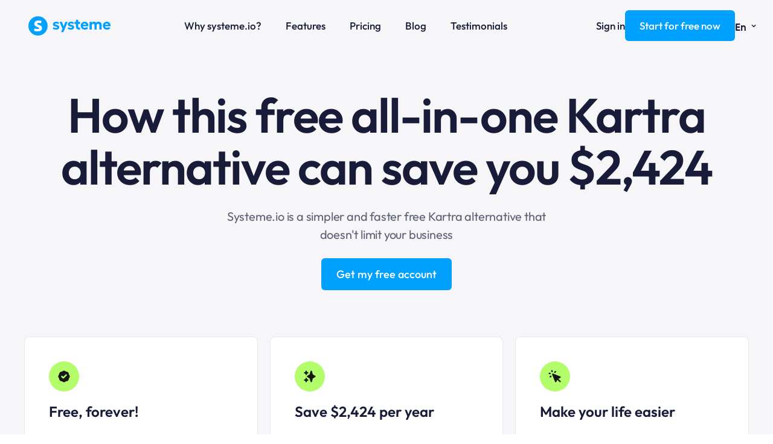

--- FILE ---
content_type: text/html; charset=UTF-8
request_url: https://systeme.io/kartra-alternative
body_size: 73336
content:
<!DOCTYPE html><!-- Created with https://systeme.io --><html lang="en-US"><head><link rel="icon" type="image/png" href="/161/60a777c6b6c23_60a777c6b6c22_favicon.png"><link rel="apple-touch-icon" href="/161/60a777c6b6c23_60a777c6b6c22_favicon.png"><meta charSet="utf-8"/><title data-react-helmet="true">systeme.io | Free all-in-one Kartra alternative</title><meta data-react-helmet="true" name="viewport" content="width=device-width, initial-scale=1"/><meta data-react-helmet="true" name="title" content="systeme.io | Free all-in-one Kartra alternative"/><meta data-react-helmet="true" name="description" content="Systeme.io is a powerful all-in-one Kartra alternative that makes it easy to run your online business. Get started with systeme.io for free!"/><meta data-react-helmet="true" name="author" content=""/><meta data-react-helmet="true" name="keywords" content=""/><meta data-react-helmet="true" property="og:image" content=""/><meta data-react-helmet="true" property="og:title" content="systeme.io | Free all-in-one Kartra alternative"/><meta data-react-helmet="true" property="og:description" content="Systeme.io is a powerful all-in-one Kartra alternative that makes it easy to run your online business. Get started with systeme.io for free!"/><meta data-react-helmet="true" property="og:url" content=""/><style data-styled="" data-styled-version="6.1.13">.doMWEH{position:absolute;z-index:0;height:100%;width:100%;top:0;left:0;z-index:-1;filter:blur(0px);background-color:rgb(246, 246, 249);background-image:none;}/*!sc*/
@media only screen and (max-width: 800px){.doMWEH{background-image:none;}}/*!sc*/
data-styled.g53[id="sc-frniUE"]{content:"doMWEH,"}/*!sc*/
.bfgTro{position:relative;width:100%;}/*!sc*/
data-styled.g57[id="sc-CNKsk"]{content:"bfgTro,"}/*!sc*/
.dnOSOc{display:flex;flex-direction:row;align-items:center;justify-content:center;}/*!sc*/
data-styled.g59[id="sc-gQkENW"]{content:"dnOSOc,"}/*!sc*/
.kptvJb{width:auto;align-self:center;opacity:1;cursor:pointer;border:none;background:rgba(0, 160, 255, 1);padding-top:12px;padding-right:24px;padding-bottom:12px;padding-left:24px;font-size:18px;color:rgba(255, 255, 255, 1);font-family:OutfitMedium33102294;border-radius:6px;border-style:none;border-top-width:0;border-left-width:0;border-right-width:0;box-shadow:none;line-height:27px;transition-duration:0.3s;transition-property:color,transform,background;}/*!sc*/
.kptvJb:hover{background:rgba(0, 180, 255, 1);}/*!sc*/
@media only screen and (max-width: 800px){.kptvJb{width:100%;align-self:center;opacity:1;padding-top:5px;padding-right:5px;padding-bottom:5px;padding-left:5px;font-size:20px;font-family:OutfitMedium33102294;box-shadow:none;line-height:26px;transition-duration:0.3s;transition-property:color,transform,background;}.kptvJb:hover{background:rgba(0, 180, 255, 1);}}/*!sc*/
.eEZSBx{width:auto;align-self:center;opacity:1;cursor:pointer;border:none;background:rgba(0, 160, 255, 1);padding-top:12px;padding-right:24px;padding-bottom:12px;padding-left:24px;font-size:18px;color:rgba(255, 255, 255, 1);font-family:OutfitMedium33102294;border-radius:6px;border-style:solid;border-width:1px;border-color:rgba(0, 0, 0, 0);box-shadow:none;line-height:27px;transition-duration:0.3s;transition-property:color,transform,background;}/*!sc*/
.eEZSBx:hover{background:rgba(0, 180, 255, 1);}/*!sc*/
@media only screen and (max-width: 800px){.eEZSBx{width:auto;align-self:center;opacity:1;padding-top:12px;padding-right:24px;padding-bottom:12px;padding-left:24px;font-size:16px;font-family:OutfitMedium33102294;box-shadow:none;line-height:23px;transition-duration:0.3s;transition-property:color,transform,background;}.eEZSBx:hover{background:rgba(0, 180, 255, 1);}}/*!sc*/
.kCuXKZ{width:100%;align-self:center;opacity:1;cursor:pointer;border:none;background:rgba(0, 160, 255, 1);padding-top:12px;padding-right:12px;padding-bottom:12px;padding-left:12px;font-size:18px;color:rgba(255, 255, 255, 1);font-family:OutfitMedium33102294;border-radius:6px;border-style:solid;border-width:1px;border-color:rgba(0, 0, 0, 0);box-shadow:none;line-height:27px;transition-duration:0.3s;transition-property:color,transform,background;}/*!sc*/
.kCuXKZ:hover{background:rgba(0, 180, 255, 1);}/*!sc*/
@media only screen and (max-width: 800px){.kCuXKZ{width:100%;align-self:center;opacity:1;padding-top:12px;padding-right:0px;padding-bottom:12px;padding-left:0px;font-size:16px;font-family:OutfitMedium33102294;box-shadow:none;line-height:23px;transition-duration:0.3s;transition-property:color,transform,background;}.kCuXKZ:hover{background:rgba(0, 180, 255, 1);}}/*!sc*/
.bAuDkm{width:100%;align-self:center;opacity:1;cursor:pointer;border:none;background:rgb(0, 160, 255);padding-top:12px;padding-right:12px;padding-bottom:12px;padding-left:12px;font-size:18px;color:rgba(255, 255, 255, 1);font-family:OutfitMedium33102294;border-radius:6px;border-style:none;border-top-width:0;border-left-width:0;border-right-width:0;box-shadow:none;line-height:27px;transition-duration:0.3s;transition-property:color,transform,background;}/*!sc*/
@media only screen and (max-width: 800px){.bAuDkm{width:100%;align-self:center;opacity:1;padding-top:12px;padding-right:24px;padding-bottom:12px;padding-left:24px;font-size:18px;font-family:OutfitMedium33102294;box-shadow:none;line-height:23px;transition-duration:0.3s;transition-property:color,transform,background;}}/*!sc*/
data-styled.g61[id="sc-hGZxvd"]{content:"kptvJb,eEZSBx,kCuXKZ,bAuDkm,"}/*!sc*/
.kGKvIU{word-break:break-word;transition:box-shadow 0.1s ease-in-out;flex-basis:inherit;font-size:80px;color:rgba(24, 28, 57, 1);font-family:OutfitSemiBold33102301;text-align:center;line-height:86px;padding-top:0px;padding-right:0px;padding-bottom:0px;padding-left:0px;}/*!sc*/
.kGKvIU a{color:rgba(0, 160, 255, 1);}/*!sc*/
.kGKvIU a>span{color:rgba(0, 160, 255, 1);}/*!sc*/
.kGKvIU a:hover{box-shadow:inset 0 -1px 0;}/*!sc*/
.kGKvIU a>span:hover{box-shadow:inset 0 -1px 0;}/*!sc*/
.kGKvIU strong{font-weight:bold;}/*!sc*/
.kGKvIU h1,.kGKvIU h2,.kGKvIU h3,.kGKvIU h4,.kGKvIU h5,.kGKvIU h6{font-size:80px;color:rgba(24, 28, 57, 1);font-family:OutfitSemiBold33102301;text-align:center;line-height:86px;}/*!sc*/
@media only screen and (max-width: 800px){.kGKvIU{padding-top:0px;padding-right:0px;padding-bottom:0px;padding-left:0px;font-size:40px;font-family:OutfitSemiBold33102301;text-align:center;line-height:48px;}.kGKvIU h1,.kGKvIU h2,.kGKvIU h3,.kGKvIU h4,.kGKvIU h5,.kGKvIU h6{font-size:40px;font-family:OutfitSemiBold33102301;text-align:center;line-height:48px;}}/*!sc*/
.kGKvIU p:empty::after{content:' ';white-space:pre;}/*!sc*/
.iGdTMl{word-break:break-word;transition:box-shadow 0.1s ease-in-out;flex-basis:inherit;font-size:20px;color:rgba(24, 28, 57, 1);font-family:OutfitRegular33103233;text-align:center;line-height:30px;padding-top:0px;padding-right:0px;padding-bottom:0px;padding-left:0px;}/*!sc*/
.iGdTMl a{color:rgba(0, 160, 255, 1);}/*!sc*/
.iGdTMl a>span{color:rgba(0, 160, 255, 1);}/*!sc*/
.iGdTMl a:hover{box-shadow:inset 0 -1px 0;}/*!sc*/
.iGdTMl a>span:hover{box-shadow:inset 0 -1px 0;}/*!sc*/
.iGdTMl strong{font-weight:bold;}/*!sc*/
@media only screen and (max-width: 800px){.iGdTMl{padding-top:0px;padding-right:0px;padding-bottom:0px;padding-left:0px;font-size:18px;text-align:center;line-height:30px;}}/*!sc*/
.iGdTMl p:empty::after{content:' ';white-space:pre;}/*!sc*/
.cNWTmx{word-break:break-word;transition:box-shadow 0.1s ease-in-out;flex-basis:inherit;font-size:24px;color:rgba(24, 28, 57, 1);font-family:OutfitSemiBold33102301;text-align:left;line-height:30px;padding-top:0px;padding-right:0px;padding-bottom:0px;padding-left:0px;}/*!sc*/
.cNWTmx a{color:rgba(0, 160, 255, 1);}/*!sc*/
.cNWTmx a>span{color:rgba(0, 160, 255, 1);}/*!sc*/
.cNWTmx a:hover{box-shadow:inset 0 -1px 0;}/*!sc*/
.cNWTmx a>span:hover{box-shadow:inset 0 -1px 0;}/*!sc*/
.cNWTmx strong{font-weight:bold;}/*!sc*/
@media only screen and (max-width: 800px){.cNWTmx{padding-top:0px;padding-right:0px;padding-bottom:0px;padding-left:0px;font-size:20px;text-align:left;line-height:26px;}}/*!sc*/
.cNWTmx p:empty::after{content:' ';white-space:pre;}/*!sc*/
.bChsay{word-break:break-word;transition:box-shadow 0.1s ease-in-out;flex-basis:inherit;font-size:20px;color:rgba(24, 28, 57, 1);font-family:OutfitRegular33103233;text-align:left;line-height:32px;padding-top:0px;padding-right:0px;padding-bottom:0px;padding-left:0px;}/*!sc*/
.bChsay a{color:rgba(0, 160, 255, 1);}/*!sc*/
.bChsay a>span{color:rgba(0, 160, 255, 1);}/*!sc*/
.bChsay a:hover{box-shadow:inset 0 -1px 0;}/*!sc*/
.bChsay a>span:hover{box-shadow:inset 0 -1px 0;}/*!sc*/
.bChsay strong{font-weight:bold;}/*!sc*/
@media only screen and (max-width: 800px){.bChsay{padding-top:0px;padding-right:0px;padding-bottom:0px;padding-left:0px;font-size:18px;text-align:left;line-height:28px;}}/*!sc*/
.bChsay p:empty::after{content:' ';white-space:pre;}/*!sc*/
.bxKHBA{word-break:break-word;transition:box-shadow 0.1s ease-in-out;flex-basis:inherit;font-size:60px;color:rgba(24, 28, 57, 1);font-family:OutfitSemiBold33102301;text-align:center;line-height:72px;padding-top:0px;padding-right:0px;padding-bottom:0px;padding-left:0px;}/*!sc*/
.bxKHBA a{color:rgba(0, 160, 255, 1);}/*!sc*/
.bxKHBA a>span{color:rgba(0, 160, 255, 1);}/*!sc*/
.bxKHBA a:hover{box-shadow:inset 0 -1px 0;}/*!sc*/
.bxKHBA a>span:hover{box-shadow:inset 0 -1px 0;}/*!sc*/
.bxKHBA strong{font-weight:bold;}/*!sc*/
.bxKHBA h1,.bxKHBA h2,.bxKHBA h3,.bxKHBA h4,.bxKHBA h5,.bxKHBA h6{font-size:60px;color:rgba(24, 28, 57, 1);font-family:OutfitSemiBold33102301;text-align:center;line-height:72px;}/*!sc*/
@media only screen and (max-width: 800px){.bxKHBA{padding-top:0px;padding-right:0px;padding-bottom:0px;padding-left:0px;font-size:40px;font-family:OutfitSemiBold33102301;text-align:center;line-height:50px;}.bxKHBA h1,.bxKHBA h2,.bxKHBA h3,.bxKHBA h4,.bxKHBA h5,.bxKHBA h6{font-size:40px;font-family:OutfitSemiBold33102301;text-align:center;line-height:50px;}}/*!sc*/
.bxKHBA p:empty::after{content:' ';white-space:pre;}/*!sc*/
.bnqvbI{word-break:break-word;transition:box-shadow 0.1s ease-in-out;flex-basis:inherit;font-size:60px;color:rgba(24, 28, 57, 1);font-family:OutfitSemiBold33102301;text-align:left;line-height:72px;padding-top:0px;padding-right:0px;padding-bottom:0px;padding-left:0px;}/*!sc*/
.bnqvbI a{color:rgba(0, 160, 255, 1);}/*!sc*/
.bnqvbI a>span{color:rgba(0, 160, 255, 1);}/*!sc*/
.bnqvbI a:hover{box-shadow:inset 0 -1px 0;}/*!sc*/
.bnqvbI a>span:hover{box-shadow:inset 0 -1px 0;}/*!sc*/
.bnqvbI strong{font-weight:bold;}/*!sc*/
.bnqvbI h1,.bnqvbI h2,.bnqvbI h3,.bnqvbI h4,.bnqvbI h5,.bnqvbI h6{font-size:60px;color:rgba(24, 28, 57, 1);font-family:OutfitSemiBold33102301;text-align:left;line-height:72px;}/*!sc*/
@media only screen and (max-width: 800px){.bnqvbI{padding-top:0px;padding-right:0px;padding-bottom:0px;padding-left:0px;font-size:40px;font-family:OutfitSemiBold33102301;text-align:left;line-height:50px;}.bnqvbI h1,.bnqvbI h2,.bnqvbI h3,.bnqvbI h4,.bnqvbI h5,.bnqvbI h6{font-size:40px;font-family:OutfitSemiBold33102301;text-align:left;line-height:50px;}}/*!sc*/
.bnqvbI p:empty::after{content:' ';white-space:pre;}/*!sc*/
.bEJPMl{word-break:break-word;transition:box-shadow 0.1s ease-in-out;flex-basis:inherit;font-size:24px;color:rgba(24, 28, 57, 1);font-family:OutfitSemiBold33102301;text-align:left;line-height:38px;padding-top:0px;padding-right:0px;padding-bottom:0px;padding-left:0px;}/*!sc*/
.bEJPMl a{color:rgba(0, 160, 255, 1);}/*!sc*/
.bEJPMl a>span{color:rgba(0, 160, 255, 1);}/*!sc*/
.bEJPMl a:hover{box-shadow:inset 0 -1px 0;}/*!sc*/
.bEJPMl a>span:hover{box-shadow:inset 0 -1px 0;}/*!sc*/
.bEJPMl strong{font-weight:bold;}/*!sc*/
@media only screen and (max-width: 800px){.bEJPMl{padding-top:0px;padding-right:0px;padding-bottom:0px;padding-left:0px;font-size:22px;text-align:left;line-height:28px;}}/*!sc*/
.bEJPMl p:empty::after{content:' ';white-space:pre;}/*!sc*/
.fNovOT{word-break:break-word;transition:box-shadow 0.1s ease-in-out;flex-basis:inherit;font-size:24px;color:rgba(24, 28, 57, 1);font-family:OutfitSemiBold33102301;text-align:left;line-height:38px;padding-top:0px;padding-right:0px;padding-bottom:0px;padding-left:0px;}/*!sc*/
.fNovOT a{color:rgba(0, 160, 255, 1);}/*!sc*/
.fNovOT a>span{color:rgba(0, 160, 255, 1);}/*!sc*/
.fNovOT a:hover{box-shadow:inset 0 -1px 0;}/*!sc*/
.fNovOT a>span:hover{box-shadow:inset 0 -1px 0;}/*!sc*/
.fNovOT strong{font-weight:bold;}/*!sc*/
@media only screen and (max-width: 800px){.fNovOT{padding-top:0px;padding-right:0px;padding-bottom:0px;padding-left:0px;font-size:22px;text-align:left;line-height:26px;}}/*!sc*/
.fNovOT p:empty::after{content:' ';white-space:pre;}/*!sc*/
.gjbEiF{word-break:break-word;transition:box-shadow 0.1s ease-in-out;flex-basis:inherit;font-size:24px;color:rgba(24, 28, 57, 1);font-family:OutfitSemiBold33102301;text-align:left;line-height:38px;padding-top:0px;padding-right:0px;padding-bottom:0px;padding-left:0px;}/*!sc*/
.gjbEiF a{color:rgba(0, 160, 255, 1);}/*!sc*/
.gjbEiF a>span{color:rgba(0, 160, 255, 1);}/*!sc*/
.gjbEiF a:hover{box-shadow:inset 0 -1px 0;}/*!sc*/
.gjbEiF a>span:hover{box-shadow:inset 0 -1px 0;}/*!sc*/
.gjbEiF strong{font-weight:bold;}/*!sc*/
@media only screen and (max-width: 800px){.gjbEiF{padding-top:0px;padding-right:0px;padding-bottom:0px;padding-left:0px;font-size:20px;text-align:left;line-height:26px;}}/*!sc*/
.gjbEiF p:empty::after{content:' ';white-space:pre;}/*!sc*/
.gjUJVv{word-break:break-word;transition:box-shadow 0.1s ease-in-out;flex-basis:inherit;font-size:24px;color:rgba(24, 28, 57, 1);font-family:OutfitSemiBold33102301;text-align:left;line-height:38px;padding-top:0px;padding-right:0px;padding-bottom:0px;padding-left:0px;}/*!sc*/
.gjUJVv a{color:rgba(0, 160, 255, 1);}/*!sc*/
.gjUJVv a>span{color:rgba(0, 160, 255, 1);}/*!sc*/
.gjUJVv a:hover{box-shadow:inset 0 -1px 0;}/*!sc*/
.gjUJVv a>span:hover{box-shadow:inset 0 -1px 0;}/*!sc*/
.gjUJVv strong{font-weight:bold;}/*!sc*/
@media only screen and (max-width: 800px){.gjUJVv{padding-top:0px;padding-right:0px;padding-bottom:0px;padding-left:0px;font-size:20px;text-align:left;line-height:28px;}}/*!sc*/
.gjUJVv p:empty::after{content:' ';white-space:pre;}/*!sc*/
.kNjngE{word-break:break-word;transition:box-shadow 0.1s ease-in-out;flex-basis:inherit;font-size:50px;color:rgba(24, 28, 57, 1);font-family:OutfitSemiBold33102301;text-align:center;line-height:55px;padding-top:0px;padding-right:0px;padding-bottom:0px;padding-left:0px;}/*!sc*/
.kNjngE a{color:rgba(0, 160, 255, 1);}/*!sc*/
.kNjngE a>span{color:rgba(0, 160, 255, 1);}/*!sc*/
.kNjngE a:hover{box-shadow:inset 0 -1px 0;}/*!sc*/
.kNjngE a>span:hover{box-shadow:inset 0 -1px 0;}/*!sc*/
.kNjngE strong{font-weight:bold;}/*!sc*/
.kNjngE h1,.kNjngE h2,.kNjngE h3,.kNjngE h4,.kNjngE h5,.kNjngE h6{font-size:50px;color:rgba(24, 28, 57, 1);font-family:OutfitSemiBold33102301;text-align:center;line-height:55px;}/*!sc*/
@media only screen and (max-width: 800px){.kNjngE{padding-top:0px;padding-right:0px;padding-bottom:0px;padding-left:0px;font-size:40px;font-family:OutfitSemiBold33102301;text-align:center;line-height:50px;}.kNjngE h1,.kNjngE h2,.kNjngE h3,.kNjngE h4,.kNjngE h5,.kNjngE h6{font-size:40px;font-family:OutfitSemiBold33102301;text-align:center;line-height:50px;}}/*!sc*/
.kNjngE p:empty::after{content:' ';white-space:pre;}/*!sc*/
.exCbR{word-break:break-word;transition:box-shadow 0.1s ease-in-out;flex-basis:inherit;font-size:20px;color:rgba(24, 28, 57, 1);font-family:OutfitMedium33102294;text-align:center;line-height:32px;padding-top:0px;padding-right:0px;padding-bottom:0px;padding-left:0px;}/*!sc*/
.exCbR a{color:rgba(0, 160, 255, 1);}/*!sc*/
.exCbR a>span{color:rgba(0, 160, 255, 1);}/*!sc*/
.exCbR a:hover{box-shadow:inset 0 -1px 0;}/*!sc*/
.exCbR a>span:hover{box-shadow:inset 0 -1px 0;}/*!sc*/
.exCbR strong{font-weight:bold;}/*!sc*/
@media only screen and (max-width: 800px){.exCbR{padding-top:0px;padding-right:0px;padding-bottom:0px;padding-left:0px;font-size:18px;text-align:center;line-height:24px;}}/*!sc*/
.exCbR p:empty::after{content:' ';white-space:pre;}/*!sc*/
.dBOLFk{word-break:break-word;transition:box-shadow 0.1s ease-in-out;flex-basis:inherit;font-size:60px;color:rgba(24, 28, 57, 1);font-family:OutfitSemiBold33102301;text-align:center;line-height:72px;padding-top:0px;padding-right:0px;padding-bottom:0px;padding-left:0px;}/*!sc*/
.dBOLFk a{color:rgba(0, 160, 255, 1);}/*!sc*/
.dBOLFk a>span{color:rgba(0, 160, 255, 1);}/*!sc*/
.dBOLFk a:hover{box-shadow:inset 0 -1px 0;}/*!sc*/
.dBOLFk a>span:hover{box-shadow:inset 0 -1px 0;}/*!sc*/
.dBOLFk strong{font-weight:bold;}/*!sc*/
.dBOLFk h1,.dBOLFk h2,.dBOLFk h3,.dBOLFk h4,.dBOLFk h5,.dBOLFk h6{font-size:60px;color:rgba(24, 28, 57, 1);font-family:OutfitSemiBold33102301;text-align:center;line-height:72px;}/*!sc*/
@media only screen and (max-width: 800px){.dBOLFk{padding-top:0px;padding-right:0px;padding-bottom:0px;padding-left:0px;font-size:30px;font-family:OutfitSemiBold33102301;text-align:center;line-height:38px;}.dBOLFk h1,.dBOLFk h2,.dBOLFk h3,.dBOLFk h4,.dBOLFk h5,.dBOLFk h6{font-size:30px;font-family:OutfitSemiBold33102301;text-align:center;line-height:38px;}}/*!sc*/
.dBOLFk p:empty::after{content:' ';white-space:pre;}/*!sc*/
.dStkc{word-break:break-word;transition:box-shadow 0.1s ease-in-out;flex-basis:inherit;font-size:20px;color:rgba(24, 28, 57, 1);font-family:OutfitRegular33103233;text-align:center;line-height:32px;padding-top:0px;padding-right:0px;padding-bottom:0px;padding-left:0px;}/*!sc*/
.dStkc a{color:rgba(0, 160, 255, 1);}/*!sc*/
.dStkc a>span{color:rgba(0, 160, 255, 1);}/*!sc*/
.dStkc a:hover{box-shadow:inset 0 -1px 0;}/*!sc*/
.dStkc a>span:hover{box-shadow:inset 0 -1px 0;}/*!sc*/
.dStkc strong{font-weight:bold;}/*!sc*/
@media only screen and (max-width: 800px){.dStkc{padding-top:0px;padding-right:0px;padding-bottom:0px;padding-left:0px;font-size:16px;text-align:center;line-height:24px;}}/*!sc*/
.dStkc p:empty::after{content:' ';white-space:pre;}/*!sc*/
.kliEte{word-break:break-word;transition:box-shadow 0.1s ease-in-out;flex-basis:inherit;font-size:18px;color:rgba(24, 28, 57, 1);font-family:OutfitRegular33103233;text-align:left;line-height:27px;padding-top:0px;padding-right:0px;padding-bottom:0px;padding-left:0px;}/*!sc*/
.kliEte a{color:rgba(0, 160, 255, 1);}/*!sc*/
.kliEte a>span{color:rgba(0, 160, 255, 1);}/*!sc*/
.kliEte a:hover{box-shadow:inset 0 -1px 0;}/*!sc*/
.kliEte a>span:hover{box-shadow:inset 0 -1px 0;}/*!sc*/
.kliEte strong{font-weight:bold;}/*!sc*/
@media only screen and (max-width: 800px){.kliEte{font-size:16px;font-family:OutfitRegular33103233;text-align:left;line-height:28px;}}/*!sc*/
.kliEte p:empty::after{content:' ';white-space:pre;}/*!sc*/
.cKJndq{word-break:break-word;transition:box-shadow 0.1s ease-in-out;flex-basis:inherit;font-size:18px;color:rgba(24, 28, 57, 1);font-family:OutfitRegular33103233;text-align:left;line-height:27px;padding-top:0px;padding-right:0px;padding-bottom:0px;padding-left:0px;}/*!sc*/
.cKJndq a{color:rgba(0, 160, 255, 1);}/*!sc*/
.cKJndq a>span{color:rgba(0, 160, 255, 1);}/*!sc*/
.cKJndq a:hover{box-shadow:inset 0 -1px 0;}/*!sc*/
.cKJndq a>span:hover{box-shadow:inset 0 -1px 0;}/*!sc*/
.cKJndq strong{font-weight:bold;}/*!sc*/
@media only screen and (max-width: 800px){.cKJndq{padding-top:0px;padding-right:0px;padding-bottom:0px;padding-left:0px;font-size:18px;text-align:left;line-height:23px;}}/*!sc*/
.cKJndq p:empty::after{content:' ';white-space:pre;}/*!sc*/
.dPhPZe{word-break:break-word;transition:box-shadow 0.1s ease-in-out;flex-basis:inherit;font-size:18px;color:rgba(24, 28, 57, 1);font-family:OutfitMedium33102294;text-align:left;line-height:27px;padding-top:0px;padding-right:0px;padding-bottom:0px;padding-left:0px;}/*!sc*/
.dPhPZe a{color:rgba(0, 160, 255, 1);}/*!sc*/
.dPhPZe a>span{color:rgba(0, 160, 255, 1);}/*!sc*/
.dPhPZe a:hover{box-shadow:inset 0 -1px 0;}/*!sc*/
.dPhPZe a>span:hover{box-shadow:inset 0 -1px 0;}/*!sc*/
.dPhPZe strong{font-weight:bold;}/*!sc*/
@media only screen and (max-width: 800px){.dPhPZe{padding-top:0px;padding-right:0px;padding-bottom:0px;padding-left:0px;font-size:18px;text-align:left;line-height:24px;}}/*!sc*/
.dPhPZe p:empty::after{content:' ';white-space:pre;}/*!sc*/
.llpCPH{word-break:break-word;transition:box-shadow 0.1s ease-in-out;flex-basis:inherit;font-size:18px;color:rgba(24, 28, 57, 1);font-family:OutfitRegular33103233;text-align:left;line-height:27px;padding-top:0px;padding-right:0px;padding-bottom:0px;padding-left:0px;}/*!sc*/
.llpCPH a{color:rgba(0, 160, 255, 1);}/*!sc*/
.llpCPH a>span{color:rgba(0, 160, 255, 1);}/*!sc*/
.llpCPH a:hover{box-shadow:inset 0 -1px 0;}/*!sc*/
.llpCPH a>span:hover{box-shadow:inset 0 -1px 0;}/*!sc*/
.llpCPH strong{font-weight:bold;}/*!sc*/
@media only screen and (max-width: 800px){.llpCPH{padding-top:0px;padding-right:0px;padding-bottom:0px;padding-left:0px;font-size:16px;text-align:left;line-height:24px;}}/*!sc*/
.llpCPH p:empty::after{content:' ';white-space:pre;}/*!sc*/
.ekObTS{word-break:break-word;transition:box-shadow 0.1s ease-in-out;flex-basis:inherit;font-size:18px;color:rgba(24, 28, 57, 1);font-family:OutfitRegular33103233;text-align:left;line-height:27px;padding-top:0px;padding-right:0px;padding-bottom:0px;padding-left:0px;}/*!sc*/
.ekObTS a{color:rgba(0, 160, 255, 1);}/*!sc*/
.ekObTS a>span{color:rgba(0, 160, 255, 1);}/*!sc*/
.ekObTS a:hover{box-shadow:inset 0 -1px 0;}/*!sc*/
.ekObTS a>span:hover{box-shadow:inset 0 -1px 0;}/*!sc*/
.ekObTS strong{font-weight:bold;}/*!sc*/
@media only screen and (max-width: 800px){.ekObTS{padding-top:0px;padding-right:0px;padding-bottom:0px;padding-left:0px;font-size:16px;text-align:center;line-height:21px;}}/*!sc*/
.ekObTS p:empty::after{content:' ';white-space:pre;}/*!sc*/
.fFXnHI{word-break:break-word;transition:box-shadow 0.1s ease-in-out;flex-basis:inherit;font-size:36px;color:rgba(24, 28, 57, 1);font-family:OutfitSemiBold33102301;text-align:center;line-height:50px;padding-top:0px;padding-right:0px;padding-bottom:0px;padding-left:0px;}/*!sc*/
.fFXnHI a{color:rgba(0, 160, 255, 1);}/*!sc*/
.fFXnHI a>span{color:rgba(0, 160, 255, 1);}/*!sc*/
.fFXnHI a:hover{box-shadow:inset 0 -1px 0;}/*!sc*/
.fFXnHI a>span:hover{box-shadow:inset 0 -1px 0;}/*!sc*/
.fFXnHI strong{font-weight:bold;}/*!sc*/
.fFXnHI h1,.fFXnHI h2,.fFXnHI h3,.fFXnHI h4,.fFXnHI h5,.fFXnHI h6{font-size:36px;color:rgba(24, 28, 57, 1);font-family:OutfitSemiBold33102301;text-align:center;line-height:50px;}/*!sc*/
@media only screen and (max-width: 800px){.fFXnHI{padding-top:0px;padding-right:0px;padding-bottom:0px;padding-left:0px;font-size:36px;font-family:OutfitSemiBold33102301;text-align:center;line-height:48px;}.fFXnHI h1,.fFXnHI h2,.fFXnHI h3,.fFXnHI h4,.fFXnHI h5,.fFXnHI h6{font-size:36px;font-family:OutfitSemiBold33102301;text-align:center;line-height:48px;}}/*!sc*/
.fFXnHI p:empty::after{content:' ';white-space:pre;}/*!sc*/
data-styled.g68[id="sc-hylbpc"]{content:"kGKvIU,iGdTMl,cNWTmx,bChsay,bxKHBA,bnqvbI,bEJPMl,fNovOT,gjbEiF,gjUJVv,kNjngE,exCbR,dBOLFk,dStkc,kliEte,cKJndq,dPhPZe,llpCPH,ekObTS,fFXnHI,"}/*!sc*/
.hkVlpP{display:flex;flex-direction:column;grid-column-start:1;grid-column-end:7;align-self:center;}/*!sc*/
.dcvPZQ{display:flex;flex-direction:column;grid-column-start:7;grid-column-end:13;align-self:center;}/*!sc*/
.htoBos{display:flex;flex-direction:column;grid-column-start:1;grid-column-end:3;align-self:center;}/*!sc*/
@media only screen and (max-width: 800px){.htoBos{align-self:unset;width:100%;grid-column-start:1;grid-column-end:12;padding-left:0;padding-right:0;}}/*!sc*/
.kAnFCY{display:flex;flex-direction:column;grid-column-start:3;grid-column-end:9;align-self:center;}/*!sc*/
@media only screen and (max-width: 800px){.kAnFCY{align-self:unset;width:100%;grid-column-start:1;grid-column-end:12;padding-left:0;padding-right:0;}}/*!sc*/
.gDFOSt{display:flex;flex-direction:column;grid-column-start:9;grid-column-end:13;align-self:center;}/*!sc*/
@media only screen and (max-width: 800px){.gDFOSt{align-self:unset;width:100%;grid-column-start:1;grid-column-end:12;padding-left:0;padding-right:0;}}/*!sc*/
.hQVvl{display:flex;flex-direction:column;grid-column-start:1;grid-column-end:6;align-self:center;}/*!sc*/
@media only screen and (max-width: 800px){.hQVvl{align-self:unset;width:100%;grid-column-start:1;grid-column-end:12;padding-left:0;padding-right:0;}}/*!sc*/
.cAzeIL{display:flex;flex-direction:column;grid-column-start:6;grid-column-end:12;align-self:center;}/*!sc*/
@media only screen and (max-width: 800px){.cAzeIL{align-self:unset;width:100%;grid-column-start:1;grid-column-end:12;padding-left:0;padding-right:0;}}/*!sc*/
.ibhplT{display:flex;flex-direction:column;grid-column-start:12;grid-column-end:13;align-self:center;}/*!sc*/
@media only screen and (max-width: 800px){.ibhplT{align-self:unset;width:100%;grid-column-start:1;grid-column-end:12;padding-left:0;padding-right:0;}}/*!sc*/
.cCSebg{display:flex;flex-direction:column;grid-column-start:1;grid-column-end:13;align-self:flex-start;}/*!sc*/
@media only screen and (max-width: 800px){.cCSebg{align-self:unset;width:100%;grid-column-start:1;grid-column-end:12;padding-left:0;padding-right:0;}}/*!sc*/
.yffpr{display:flex;flex-direction:column;grid-column-start:1;grid-column-end:5;align-self:flex-start;}/*!sc*/
@media only screen and (max-width: 800px){.yffpr{align-self:unset;width:100%;grid-column-start:1;grid-column-end:12;padding-left:0;padding-right:0;}}/*!sc*/
.cezhSf{display:flex;flex-direction:column;grid-column-start:5;grid-column-end:9;align-self:flex-start;}/*!sc*/
@media only screen and (max-width: 800px){.cezhSf{align-self:unset;width:100%;grid-column-start:1;grid-column-end:12;padding-left:0;padding-right:0;}}/*!sc*/
.bWRYVg{display:flex;flex-direction:column;grid-column-start:9;grid-column-end:13;align-self:flex-start;}/*!sc*/
@media only screen and (max-width: 800px){.bWRYVg{align-self:unset;width:100%;grid-column-start:1;grid-column-end:12;padding-left:0;padding-right:0;}}/*!sc*/
.fnjgBc{display:flex;flex-direction:column;grid-column-start:1;grid-column-end:7;align-self:center;}/*!sc*/
@media only screen and (max-width: 800px){.fnjgBc{align-self:unset;width:100%;grid-column-start:1;grid-column-end:12;padding-left:0;padding-right:0;}}/*!sc*/
.hnaHJH{display:flex;flex-direction:column;grid-column-start:7;grid-column-end:13;align-self:center;}/*!sc*/
@media only screen and (max-width: 800px){.hnaHJH{align-self:unset;width:100%;grid-column-start:1;grid-column-end:12;padding-left:0;padding-right:0;}}/*!sc*/
.hpfzAj{display:flex;flex-direction:column;grid-column-start:1;grid-column-end:9;align-self:flex-start;}/*!sc*/
@media only screen and (max-width: 800px){.hpfzAj{align-self:unset;width:100%;grid-column-start:1;grid-column-end:12;padding-left:0;padding-right:0;}}/*!sc*/
.duDdUV{display:flex;flex-direction:column;grid-column-start:1;grid-column-end:4;align-self:flex-start;}/*!sc*/
.cSWVOH{display:flex;flex-direction:column;grid-column-start:4;grid-column-end:7;align-self:flex-start;}/*!sc*/
.cpHtAS{display:flex;flex-direction:column;grid-column-start:7;grid-column-end:10;align-self:flex-start;}/*!sc*/
.fBPhjn{display:flex;flex-direction:column;grid-column-start:10;grid-column-end:13;align-self:flex-start;}/*!sc*/
.cHhruE{display:flex;flex-direction:column;grid-column-start:5;grid-column-end:13;align-self:flex-start;}/*!sc*/
@media only screen and (max-width: 800px){.cHhruE{align-self:unset;width:100%;grid-column-start:1;grid-column-end:12;padding-left:0;padding-right:0;}}/*!sc*/
.isaJRd{display:flex;flex-direction:column;grid-column-start:1;grid-column-end:7;align-self:flex-start;}/*!sc*/
@media only screen and (max-width: 800px){.isaJRd{align-self:unset;width:100%;grid-column-start:1;grid-column-end:12;padding-left:0;padding-right:0;}}/*!sc*/
.dkCPrW{display:flex;flex-direction:column;grid-column-start:1;grid-column-end:7;align-self:flex-start;}/*!sc*/
.iXMFsV{display:flex;flex-direction:column;grid-column-start:7;grid-column-end:13;align-self:flex-start;}/*!sc*/
.fDTAfy{display:flex;flex-direction:column;grid-column-start:7;grid-column-end:13;align-self:flex-start;}/*!sc*/
@media only screen and (max-width: 800px){.fDTAfy{align-self:unset;width:100%;grid-column-start:1;grid-column-end:12;padding-left:0;padding-right:0;}}/*!sc*/
data-styled.g71[id="sc-ljLmeM"]{content:"hkVlpP,dcvPZQ,htoBos,kAnFCY,gDFOSt,hQVvl,cAzeIL,ibhplT,cCSebg,yffpr,cezhSf,bWRYVg,fnjgBc,hnaHJH,hpfzAj,duDdUV,cSWVOH,cpHtAS,fBPhjn,cHhruE,isaJRd,dkCPrW,iXMFsV,fDTAfy,"}/*!sc*/
.hnHkDb{display:block;max-width:100%;object-fit:contain;width:137px;}/*!sc*/
@media only screen and (max-width: 800px){.hnHkDb{width:101px;}}/*!sc*/
.jLKOpv{display:block;max-width:100%;object-fit:contain;width:137px;}/*!sc*/
.bTSar{display:block;max-width:100%;object-fit:contain;width:50px;}/*!sc*/
.eysfFl{display:block;max-width:100%;object-fit:contain;width:74px;border-radius:0px;}/*!sc*/
@media only screen and (max-width: 800px){.eysfFl{width:62px;}}/*!sc*/
.cxhXOi{display:block;max-width:100%;object-fit:contain;width:142px;}/*!sc*/
@media only screen and (max-width: 800px){.cxhXOi{width:69px;}}/*!sc*/
.jeVMNJ{display:block;max-width:100%;object-fit:contain;width:60px;}/*!sc*/
@media only screen and (max-width: 800px){.jeVMNJ{width:90px;}}/*!sc*/
.ghrWbo{display:block;max-width:100%;object-fit:contain;width:161px;}/*!sc*/
.kTcUco{display:block;max-width:100%;object-fit:contain;width:46px;}/*!sc*/
.iFnvnd{display:block;max-width:100%;object-fit:contain;width:47px;}/*!sc*/
data-styled.g121[id="sc-bKXUjo"]{content:"hnHkDb,jLKOpv,bTSar,eysfFl,cxhXOi,jeVMNJ,ghrWbo,kTcUco,iFnvnd,"}/*!sc*/
.fkGfGp{align-self:flex-start;}/*!sc*/
.nRpiE{align-self:center;}/*!sc*/
.fhejpy{align-self:flex-start;}/*!sc*/
@media only screen and (max-width: 800px){.fhejpy{align-self:center;}}/*!sc*/
data-styled.g122[id="sc-edsqmr"]{content:"fkGfGp,nRpiE,fhejpy,"}/*!sc*/
.bUuahM{position:relative;display:block;height:0;overflow:visible;padding-bottom:23.36%;}/*!sc*/
.iatMcF{position:relative;display:block;height:0;overflow:visible;padding-bottom:100.00%;}/*!sc*/
.cLxANr{position:relative;display:block;height:0;overflow:visible;padding-bottom:80.65%;}/*!sc*/
.hbXAxS{position:relative;display:block;height:0;overflow:visible;padding-bottom:23.87%;}/*!sc*/
.TDmQz{position:relative;display:block;height:0;overflow:visible;padding-bottom:102.04%;}/*!sc*/
.fLaXeZ{position:relative;display:block;height:0;overflow:visible;padding-bottom:98.04%;}/*!sc*/
data-styled.g123[id="sc-fXwCOG"]{content:"bUuahM,iatMcF,cLxANr,hbXAxS,TDmQz,fLaXeZ,"}/*!sc*/
.ujEz{width:100%;max-width:20px;}/*!sc*/
@media only screen and (max-width: 800px){.ujEz{max-width:20px;}}/*!sc*/
.fGCPKL{width:100%;max-width:40px;}/*!sc*/
@media only screen and (max-width: 800px){.fGCPKL{max-width:px;}}/*!sc*/
data-styled.g133[id="sc-eEVuZf"]{content:"ujEz,fGCPKL,"}/*!sc*/
.eEQocz{outline:none;display:flex;background-color:transparent;border:none;padding:0;cursor:pointer;text-align:center;font-size:18px;color:rgba(74, 74, 74, 1);font-family:OutfitMedium33102294;line-height:23px;transition:box-shadow 0.1s ease-in-out;}/*!sc*/
.eEQocz:hover{color:rgba(74, 74, 74, 1);text-decoration-line:underline;text-decoration-thickness:3px;text-underline-offset:10px;}/*!sc*/
@media only screen and (max-width: 800px){.eEQocz{overflow-wrap:anywhere;transition:box-shadow 0.1s ease-in-out;}}/*!sc*/
.gsyyeH{outline:none;display:flex;background-color:transparent;border:none;padding:0;cursor:pointer;text-align:left;font-size:18px;color:rgba(74, 74, 74, 1);font-family:OutfitMedium33102294;line-height:23px;transition:box-shadow 0.1s ease-in-out;}/*!sc*/
.gsyyeH:hover{color:rgba(74, 74, 74, 1);text-decoration-line:underline;text-decoration-thickness:3px;text-underline-offset:10px;}/*!sc*/
@media only screen and (max-width: 800px){.gsyyeH{overflow-wrap:anywhere;transition:box-shadow 0.1s ease-in-out;}}/*!sc*/
.cmgMyo{outline:none;display:flex;background-color:transparent;border:none;padding:0;cursor:pointer;text-align:right;font-size:18px;color:rgba(24, 28, 57, 1);font-family:OutfitMedium33102294;line-height:27px;transition:box-shadow 0.1s ease-in-out;}/*!sc*/
.cmgMyo:hover{color:rgba(24, 28, 57, 1);text-decoration-line:underline;text-decoration-thickness:3px;text-underline-offset:10px;}/*!sc*/
@media only screen and (max-width: 800px){.cmgMyo{overflow-wrap:anywhere;transition:box-shadow 0.1s ease-in-out;}}/*!sc*/
.dDlPtP{outline:none;display:flex;background-color:transparent;border:none;padding:0;cursor:pointer;text-align:left;font-size:18px;color:rgba(24, 28, 57, 1);font-family:OutfitMedium33102294;line-height:27px;transition:box-shadow 0.1s ease-in-out;}/*!sc*/
.dDlPtP:hover{color:rgba(24, 28, 57, 1);text-decoration-line:underline;text-decoration-thickness:3px;text-underline-offset:10px;}/*!sc*/
@media only screen and (max-width: 800px){.dDlPtP{overflow-wrap:anywhere;transition:box-shadow 0.1s ease-in-out;}}/*!sc*/
data-styled.g134[id="sc-dtOqdk"]{content:"eEQocz,gsyyeH,cmgMyo,dDlPtP,"}/*!sc*/
.gtLaQA{min-height:20px;display:flex;justify-content:center;padding-top:0px;padding-right:0px;padding-bottom:0px;padding-left:0px;}/*!sc*/
@media only screen and (max-width: 800px){.gtLaQA{display:none;justify-content:flex-start;padding-top:0px;padding-right:0px;padding-bottom:0px;padding-left:0px;}}/*!sc*/
.gYTuXi{min-height:20px;display:flex;justify-content:flex-end;padding-top:0px;padding-right:0px;padding-bottom:0px;padding-left:0px;}/*!sc*/
@media only screen and (max-width: 800px){.gYTuXi{display:none;justify-content:flex-start;padding-top:0px;padding-right:0px;padding-bottom:0px;padding-left:0px;}}/*!sc*/
data-styled.g135[id="sc-hPGoDJ"]{content:"gtLaQA,gYTuXi,"}/*!sc*/
.jdzewH{display:block;width:33px;height:4px;position:relative;border-radius:3px;z-index:1;transform-origin:4px 0;transition:transform 0.5s cubic-bezier(0.77, 0.2, 0.05, 1),background 0.5s cubic-bezier(0.77, 0.2, 0.05, 1),opacity 0.55s ease,background-color 0.3s 0.15s ease-in;background-color:rgba(24, 28, 57, 1);}/*!sc*/
.jdzewH:not(:last-child){margin-bottom:5px;}/*!sc*/
.iRZzgm{display:block;width:33px;height:4px;position:relative;border-radius:3px;z-index:1;transform-origin:4px 0;transition:transform 0.5s cubic-bezier(0.77, 0.2, 0.05, 1),background 0.5s cubic-bezier(0.77, 0.2, 0.05, 1),opacity 0.55s ease,background-color 0.3s 0.15s ease-in;background-color:rgba(74, 74, 74, 1);}/*!sc*/
.iRZzgm:not(:last-child){margin-bottom:5px;}/*!sc*/
data-styled.g136[id="sc-kBpWFy"]{content:"jdzewH,iRZzgm,"}/*!sc*/
.cVWYWf{display:none;position:relative;padding-top:0px;padding-right:0px;padding-bottom:0px;padding-left:0px;z-index:0;cursor:pointer;justify-content:flex-end;align-self:end;flex-direction:column;}/*!sc*/
@media only screen and (max-width: 800px){.cVWYWf{display:flex;padding-top:0px;padding-right:0px;padding-bottom:0px;padding-left:0px;}}/*!sc*/
.cVWYWf span:first-child{transform-origin:0 0;}/*!sc*/
.cVWYWf span:nth-last-child(1){transform-origin:0 100%;}/*!sc*/
data-styled.g137[id="sc-dHMlHb"]{content:"cVWYWf,"}/*!sc*/
.hPwqtw{display:flex;justify-content:flex-end;}/*!sc*/
data-styled.g138[id="sc-glpSfM"]{content:"hPwqtw,"}/*!sc*/
.boMGRt{display:flex;gap:5px;align-items:center;width:fit-content;cursor:pointer;}/*!sc*/
data-styled.g141[id="sc-PBvYm"]{content:"boMGRt,"}/*!sc*/
.hvEpdr{display:flex;flex-direction:column;gap:15px;}/*!sc*/
data-styled.g142[id="sc-dCJnfZ"]{content:"hvEpdr,"}/*!sc*/
.idyNQd{margin-top:50px;margin-right:10px;margin-left:10px;list-style:none;padding:0;}/*!sc*/
.idyNQd li{margin-bottom:20px;}/*!sc*/
.idyNQd li:last-of-type{margin-bottom:0;}/*!sc*/
.jQpNQu{margin-top:50px;margin-right:10px;margin-left:10px;list-style:none;padding:0;}/*!sc*/
.jQpNQu li:last-of-type{margin-bottom:0;}/*!sc*/
data-styled.g145[id="sc-boxNXC"]{content:"idyNQd,jQpNQu,"}/*!sc*/
.eTkWqn{display:none;background-color:rgba(255, 255, 255, 1);top:0;bottom:0;right:0;overflow-y:auto;width:0;z-index:50;transition:width 0.2s ease-in-out;justify-content:center;}/*!sc*/
@media only screen and (max-width: 800px){.eTkWqn{display:flex;position:fixed;justify-content:flex-start;}}/*!sc*/
.lmVtEl{display:none;background-color:rgba(255, 255, 255, 1);top:0;bottom:0;right:0;overflow-y:auto;width:0;z-index:50;transition:width 0.2s ease-in-out;justify-content:flex-end;}/*!sc*/
@media only screen and (max-width: 800px){.lmVtEl{display:flex;position:fixed;justify-content:flex-start;}}/*!sc*/
data-styled.g146[id="sc-ebFFfp"]{content:"eTkWqn,lmVtEl,"}/*!sc*/
.bXKecc{width:100%;list-style-type:none;list-style:none;}/*!sc*/
.bXKecc ul{margin-left:25px;padding-left:0;}/*!sc*/
.bXKecc li{list-style-type:none!important;list-style:none!important;margin-left:0!important;display:flex;align-items:baseline;min-height:16px;}/*!sc*/
.bXKecc ul:last-of-type>div:last-of-type{margin-bottom:0;}/*!sc*/
.bXKecc ul:last-of-type li:last-of-type{margin-bottom:0;}/*!sc*/
.bXKecc li div{display:inline;position:relative;}/*!sc*/
.bXKecc li>i{font-feature-settings:normal;margin-left:-25px;margin-right:10px;color:rgba(24, 28, 57, 1);font-size:16px;}/*!sc*/
data-styled.g147[id="sc-fIymDE"]{content:"bXKecc,"}/*!sc*/
.kAMrcR{position:absolute;right:15px;top:15px;width:30px;height:30px;z-index:1;background:transparent;text-shadow:1px 1px 0 rgba(0, 0, 0, 0.7);transition:opacity 250ms ease-in-out;cursor:pointer;border:none;}/*!sc*/
.kAMrcR:hover{opacity:0.5;}/*!sc*/
.kAMrcR:before{content:' ';height:30px;width:2px;position:absolute;top:-2px;left:12px;right:0;bottom:0;background-color:#333;box-shadow:0px 0px 1px #fff;background-color:rgb(74, 76, 80);transform:rotate(45deg);}/*!sc*/
.kAMrcR:after{content:' ';height:30px;width:2px;position:absolute;top:-2px;left:12px;right:0;bottom:0;background-color:#333;box-shadow:0px 0px 1px #fff;background-color:rgb(74, 76, 80);transform:rotate(-45deg);}/*!sc*/
data-styled.g180[id="sc-bpRdAr"]{content:"kAMrcR,"}/*!sc*/
.FbQRc{min-height:100px;max-height:inherit;}/*!sc*/
data-styled.g181[id="sc-cWJKYG"]{content:"FbQRc,"}/*!sc*/
.dWeIQK{border-radius:6px;position:relative;transition:transform 0.3s ease-out;display:block;max-width:1200px;max-height:calc(100vh - 40px);overflow:hidden;width:520px;border-radius:6px;border-style:none;background:rgba(255, 255, 255, 1);box-shadow:0px 1px 5px 0px rgba(0, 0, 0, 0.2);}/*!sc*/
@media only screen and (max-width: 800px){.dWeIQK{width:350px;}}/*!sc*/
data-styled.g182[id="sc-fJRCgt"]{content:"dWeIQK,"}/*!sc*/
.hOFfFt{overflow-y:auto;overflow-x:hidden;max-height:inherit;padding-top:40px;padding-right:50px;padding-bottom:40px;padding-left:50px;}/*!sc*/
@media only screen and (max-width: 800px){.hOFfFt{padding-top:60px;padding-right:20px;padding-bottom:30px;padding-left:20px;}}/*!sc*/
data-styled.g183[id="sc-hqKjEI"]{content:"hOFfFt,"}/*!sc*/
.gHfePZ{display:grid;position:relative;justify-content:space-between;grid-template-columns:repeat(12, 1fr);column-gap:20px;padding-top:0px;padding-right:0px;padding-bottom:0px;padding-left:0px;background-image:none;background-size:initial;background-position:50% 50%;background-repeat:repeat;background-attachment:initial;}/*!sc*/
@media only screen and (max-width: 800px){.gHfePZ{padding-top:5px;padding-right:5px;padding-bottom:5px;padding-left:5px;}}/*!sc*/
@media only screen and (max-width: 800px){.gHfePZ{background-image:none;}}/*!sc*/
.fubJIV{display:grid;position:relative;justify-content:space-between;grid-template-columns:repeat(12, 1fr);column-gap:20px;padding-top:10px;padding-right:10px;padding-bottom:10px;padding-left:10px;background-image:none;background-size:initial;background-position:50% 50%;background-repeat:repeat;background-attachment:initial;}/*!sc*/
@media only screen and (max-width: 800px){.fubJIV{padding-top:0px;padding-right:0px;padding-bottom:0px;padding-left:0px;}}/*!sc*/
@media only screen and (max-width: 800px){.fubJIV{background-image:none;}}/*!sc*/
.dGrtFJ{display:grid;position:relative;justify-content:space-between;grid-template-columns:repeat(12, 1fr);column-gap:20px;background-image:none;background-size:initial;background-position:50% 50%;background-repeat:repeat;background-attachment:initial;}/*!sc*/
@media only screen and (max-width: 800px){.dGrtFJ{padding-top:5px;padding-right:5px;padding-bottom:5px;padding-left:5px;}}/*!sc*/
@media only screen and (max-width: 800px){.dGrtFJ{display:flex;flex-direction:column;grid-template-columns:auto;background-image:none;}}/*!sc*/
.fWGGoO{display:grid;position:relative;justify-content:space-between;grid-template-columns:repeat(12, 1fr);column-gap:20px;padding-top:0px;padding-right:0px;padding-bottom:0px;padding-left:0px;background-image:none;background-size:initial;background-position:50% 50%;background-repeat:repeat;background-attachment:initial;}/*!sc*/
@media only screen and (max-width: 800px){.fWGGoO{padding-top:5px;padding-right:5px;padding-bottom:5px;padding-left:5px;}}/*!sc*/
@media only screen and (max-width: 800px){.fWGGoO{display:flex;flex-direction:column;grid-template-columns:auto;background-image:none;}}/*!sc*/
.jcajeY{display:grid;position:relative;justify-content:space-between;grid-template-columns:repeat(12, 1fr);column-gap:20px;padding-top:0px;padding-right:0px;padding-bottom:0px;padding-left:0px;background-image:none;background-size:initial;background-position:50% 50%;background-repeat:repeat;background-attachment:initial;column-gap:unset!important;}/*!sc*/
@media only screen and (max-width: 800px){.jcajeY{padding-top:5px;padding-right:5px;padding-bottom:5px;padding-left:5px;}}/*!sc*/
@media only screen and (max-width: 800px){.jcajeY{display:flex;flex-direction:column;grid-template-columns:auto;background-image:none;}}/*!sc*/
.cVTRhw{display:grid;position:relative;justify-content:space-between;grid-template-columns:repeat(12, 1fr);column-gap:20px;padding-top:0px;padding-right:0px;padding-bottom:0px;padding-left:0px;background-image:none;background-size:initial;background-position:50% 50%;background-repeat:repeat;background-attachment:initial;column-gap:unset!important;}/*!sc*/
@media only screen and (max-width: 800px){.cVTRhw{padding-top:0px;padding-right:0px;padding-bottom:0px;padding-left:0px;}}/*!sc*/
@media only screen and (max-width: 800px){.cVTRhw{display:flex;flex-direction:column;grid-template-columns:auto;background-image:none;}}/*!sc*/
.iyshdu{display:grid;position:relative;justify-content:space-between;grid-template-columns:repeat(12, 1fr);column-gap:20px;padding-top:0px;padding-right:0px;padding-bottom:0px;padding-left:0px;background-image:none;background-size:initial;background-position:50% 50%;background-repeat:repeat;background-attachment:initial;}/*!sc*/
@media only screen and (max-width: 800px){.iyshdu{padding-top:0px;padding-right:0px;padding-bottom:0px;padding-left:0px;}}/*!sc*/
@media only screen and (max-width: 800px){.iyshdu{display:flex;flex-direction:column;grid-template-columns:auto;background-image:none;}}/*!sc*/
.eWYaFu{display:grid;position:relative;justify-content:space-between;grid-template-columns:repeat(12, 1fr);column-gap:20px;background-color:rgba(255, 255, 255, 1);padding-top:40px;padding-right:40px;padding-bottom:40px;padding-left:40px;border-radius:8px;border-style:solid;border-width:1px;border-color:rgba(94, 96, 117, 0.14);background-image:none;background-size:initial;background-position:50% 50%;background-repeat:repeat;background-attachment:initial;column-gap:unset!important;}/*!sc*/
@media only screen and (max-width: 800px){.eWYaFu{padding-top:30px;padding-right:30px;padding-bottom:30px;padding-left:30px;}}/*!sc*/
@media only screen and (max-width: 800px){.eWYaFu{display:flex;flex-direction:column;grid-template-columns:auto;background-image:none;}}/*!sc*/
.gjWHBg{display:grid;position:relative;justify-content:space-between;grid-template-columns:repeat(12, 1fr);column-gap:20px;padding-top:10px;padding-right:10px;padding-bottom:10px;padding-left:10px;background-image:none;background-size:initial;background-position:50% 50%;background-repeat:repeat;background-attachment:initial;column-gap:unset!important;}/*!sc*/
@media only screen and (max-width: 800px){.gjWHBg{padding-top:5px;padding-right:0px;padding-bottom:5px;padding-left:0px;}}/*!sc*/
@media only screen and (max-width: 800px){.gjWHBg{display:flex;flex-direction:column;grid-template-columns:auto;background-image:none;}}/*!sc*/
.dBKikU{display:grid;position:relative;justify-content:space-between;grid-template-columns:repeat(12, 1fr);column-gap:20px;background-color:rgba(0, 0, 0, 0);padding-top:0px;padding-right:0px;padding-bottom:0px;padding-left:0px;background-image:none;background-size:initial;background-position:50% 50%;background-repeat:repeat;background-attachment:initial;column-gap:unset!important;}/*!sc*/
@media only screen and (max-width: 800px){.dBKikU{padding-top:5px;padding-right:5px;padding-bottom:5px;padding-left:5px;}}/*!sc*/
@media only screen and (max-width: 800px){.dBKikU{display:flex;flex-direction:column;grid-template-columns:auto;background-image:none;}}/*!sc*/
.bJhwV{display:grid;position:relative;justify-content:space-between;grid-template-columns:repeat(12, 1fr);column-gap:20px;padding-top:0px;padding-right:0px;padding-bottom:0px;padding-left:0px;background-image:none;background-size:initial;background-position:50% 50%;background-repeat:repeat;background-attachment:initial;column-gap:unset!important;}/*!sc*/
@media only screen and (max-width: 800px){.bJhwV{padding-top:5px;padding-right:5px;padding-bottom:0px;padding-left:5px;}}/*!sc*/
@media only screen and (max-width: 800px){.bJhwV{display:flex;flex-direction:column;grid-template-columns:auto;background-image:none;}}/*!sc*/
.dVGQmH{display:grid;position:relative;justify-content:space-between;grid-template-columns:repeat(12, 1fr);column-gap:20px;background-color:rgb(246, 246, 249);padding-top:40px;padding-right:40px;padding-bottom:40px;padding-left:40px;border-radius:8px;border-style:none;background-image:none;background-size:initial;background-position:50% 50%;background-repeat:repeat;background-attachment:initial;column-gap:unset!important;}/*!sc*/
@media only screen and (max-width: 800px){.dVGQmH{padding-top:30px;padding-right:30px;padding-bottom:30px;padding-left:30px;}}/*!sc*/
@media only screen and (max-width: 800px){.dVGQmH{display:flex;flex-direction:column;grid-template-columns:auto;background-image:none;}}/*!sc*/
.kYroPE{display:grid;position:relative;justify-content:space-between;grid-template-columns:repeat(12, 1fr);column-gap:20px;padding-top:0px;padding-right:0px;padding-bottom:0px;padding-left:0px;background-image:none;background-size:initial;background-position:50% 50%;background-repeat:repeat;background-attachment:initial;column-gap:unset!important;}/*!sc*/
@media only screen and (max-width: 800px){.kYroPE{padding-top:0px;padding-right:5px;padding-bottom:0px;padding-left:5px;}}/*!sc*/
@media only screen and (max-width: 800px){.kYroPE{display:flex;flex-direction:column;grid-template-columns:auto;background-image:none;}}/*!sc*/
.jCsBkF{display:grid;position:relative;justify-content:space-between;grid-template-columns:repeat(12, 1fr);column-gap:20px;background-color:rgb(246, 246, 249);padding-top:40px;padding-right:40px;padding-bottom:40px;padding-left:40px;border-radius:12px;background-image:none;background-size:initial;background-position:50% 50%;background-repeat:repeat;background-attachment:initial;column-gap:unset!important;}/*!sc*/
@media only screen and (max-width: 800px){.jCsBkF{padding-top:30px;padding-right:30px;padding-bottom:30px;padding-left:30px;}}/*!sc*/
@media only screen and (max-width: 800px){.jCsBkF{display:flex;flex-direction:column;grid-template-columns:auto;background-image:none;}}/*!sc*/
.jnWjOr{display:grid;position:relative;justify-content:space-between;grid-template-columns:repeat(12, 1fr);column-gap:20px;background-color:rgb(255, 255, 255);padding-top:33px;padding-right:10px;padding-bottom:33px;padding-left:10px;border-radius:8px;background-image:none;background-size:initial;background-position:50% 50%;background-repeat:repeat;background-attachment:initial;column-gap:unset!important;}/*!sc*/
@media only screen and (max-width: 800px){.jnWjOr{padding-top:28px;padding-right:5px;padding-bottom:28px;padding-left:5px;}}/*!sc*/
@media only screen and (max-width: 800px){.jnWjOr{display:flex;flex-direction:column;grid-template-columns:auto;background-image:none;}}/*!sc*/
.hqBUjT{display:grid;position:relative;justify-content:space-between;grid-template-columns:repeat(12, 1fr);column-gap:20px;background-color:rgb(255, 255, 255);padding-top:46px;padding-right:10px;padding-bottom:46px;padding-left:10px;border-radius:8px;background-image:none;background-size:initial;background-position:50% 50%;background-repeat:repeat;background-attachment:initial;column-gap:unset!important;}/*!sc*/
@media only screen and (max-width: 800px){.hqBUjT{padding-top:29px;padding-right:5px;padding-bottom:29px;padding-left:5px;}}/*!sc*/
@media only screen and (max-width: 800px){.hqBUjT{display:flex;flex-direction:column;grid-template-columns:auto;background-image:none;}}/*!sc*/
.gNtTsj{display:grid;position:relative;justify-content:space-between;grid-template-columns:repeat(12, 1fr);column-gap:20px;background-color:rgb(255, 255, 255);padding-top:33px;padding-right:10px;padding-bottom:33px;padding-left:10px;border-radius:8px;background-image:none;background-size:initial;background-position:50% 50%;background-repeat:repeat;background-attachment:initial;column-gap:unset!important;}/*!sc*/
@media only screen and (max-width: 800px){.gNtTsj{padding-top:37px;padding-right:5px;padding-bottom:37px;padding-left:5px;}}/*!sc*/
@media only screen and (max-width: 800px){.gNtTsj{display:flex;flex-direction:column;grid-template-columns:auto;background-image:none;}}/*!sc*/
.ezdPEF{display:grid;position:relative;justify-content:space-between;grid-template-columns:repeat(12, 1fr);column-gap:20px;background-color:rgba(246, 246, 249, 1);padding-top:71px;padding-right:20px;padding-bottom:91px;padding-left:20px;border-radius:16px;background-image:none;background-size:initial;background-position:50% 50%;background-repeat:repeat;background-attachment:initial;column-gap:unset!important;}/*!sc*/
@media only screen and (max-width: 800px){.ezdPEF{padding-top:20px;padding-right:25px;padding-bottom:40px;padding-left:25px;}}/*!sc*/
@media only screen and (max-width: 800px){.ezdPEF{display:flex;flex-direction:column;grid-template-columns:auto;background-image:none;}}/*!sc*/
.dHaaSW{display:grid;position:relative;justify-content:space-between;grid-template-columns:repeat(12, 1fr);column-gap:20px;padding-top:0px;padding-right:0px;padding-bottom:0px;padding-left:0px;background-image:none;background-size:initial;background-position:50% 50%;background-repeat:repeat;background-attachment:initial;}/*!sc*/
@media only screen and (max-width: 800px){.dHaaSW{padding-top:5px;padding-right:0px;padding-bottom:5px;padding-left:0px;}}/*!sc*/
@media only screen and (max-width: 800px){.dHaaSW{display:flex;flex-direction:column;grid-template-columns:auto;background-image:none;}}/*!sc*/
.bggQEV{display:grid;position:relative;justify-content:space-between;grid-template-columns:repeat(12, 1fr);column-gap:20px;padding-top:0px;padding-right:0px;padding-bottom:0px;padding-left:0px;background-image:none;background-size:initial;background-position:50% 50%;background-repeat:repeat;background-attachment:initial;}/*!sc*/
@media only screen and (max-width: 800px){.bggQEV{padding-top:0px;padding-right:0px;padding-bottom:0px;padding-left:0px;}}/*!sc*/
@media only screen and (max-width: 800px){.bggQEV{background-image:none;}}/*!sc*/
data-styled.g226[id="sc-hgoLI"]{content:"gHfePZ,fubJIV,dGrtFJ,fWGGoO,jcajeY,cVTRhw,iyshdu,eWYaFu,gjWHBg,dBKikU,bJhwV,dVGQmH,kYroPE,jCsBkF,jnWjOr,hqBUjT,gNtTsj,ezdPEF,dHaaSW,bggQEV,"}/*!sc*/
.gssTek{display:flex;position:relative;padding-top:17px;padding-right:20px;padding-bottom:0px;padding-left:20px;background-image:none;background-size:initial;background-position:50% 50%;background-repeat:no-repeat;background-attachment:initial;}/*!sc*/
@media only screen and (max-width: 800px){.gssTek{padding-top:20px;padding-right:15px;padding-bottom:0px;padding-left:15px;}}/*!sc*/
@media only screen and (max-width: 800px){.gssTek{background-image:none;}}/*!sc*/
.eWSsWj{display:flex;position:relative;padding-top:40px;padding-right:40px;padding-bottom:0px;padding-left:40px;background-image:none;background-size:initial;background-position:50% 50%;background-repeat:no-repeat;background-attachment:initial;}/*!sc*/
@media only screen and (max-width: 800px){.eWSsWj{padding-top:30px;padding-right:25px;padding-bottom:0px;padding-left:25px;}}/*!sc*/
@media only screen and (max-width: 800px){.eWSsWj{background-image:none;}}/*!sc*/
.egzJas{display:flex;position:relative;background-color:rgb(255, 255, 255);padding-top:245px;padding-right:40px;padding-bottom:50px;padding-left:40px;background-image:none;background-size:initial;background-position:50% 50%;background-repeat:no-repeat;background-attachment:initial;}/*!sc*/
@media only screen and (max-width: 800px){.egzJas{padding-top:150px;padding-right:25px;padding-bottom:5px;padding-left:25px;}}/*!sc*/
@media only screen and (max-width: 800px){.egzJas{background-image:none;}}/*!sc*/
.zAyxm{display:flex;position:relative;background-color:rgb(255, 255, 255);padding-top:30px;padding-right:40px;padding-bottom:50px;padding-left:40px;background-image:none;background-size:initial;background-position:50% 50%;background-repeat:no-repeat;background-attachment:initial;}/*!sc*/
@media only screen and (max-width: 800px){.zAyxm{padding-top:30px;padding-right:25px;padding-bottom:80px;padding-left:25px;}}/*!sc*/
@media only screen and (max-width: 800px){.zAyxm{background-image:none;}}/*!sc*/
.bZBBxx{display:flex;position:relative;background-color:rgb(255, 255, 255);padding-top:30px;padding-right:40px;padding-bottom:50px;padding-left:40px;background-image:none;background-size:initial;background-position:50% 50%;background-repeat:no-repeat;background-attachment:initial;}/*!sc*/
@media only screen and (max-width: 800px){.bZBBxx{padding-top:30px;padding-right:25px;padding-bottom:30px;padding-left:25px;}}/*!sc*/
@media only screen and (max-width: 800px){.bZBBxx{background-image:none;}}/*!sc*/
.flvXeK{display:flex;position:relative;background-color:rgb(255, 255, 255);padding-top:30px;padding-right:40px;padding-bottom:50px;padding-left:40px;background-image:none;background-size:initial;background-position:50% 50%;background-repeat:no-repeat;background-attachment:initial;}/*!sc*/
@media only screen and (max-width: 800px){.flvXeK{padding-top:15px;padding-right:20px;padding-bottom:120px;padding-left:20px;}}/*!sc*/
@media only screen and (max-width: 800px){.flvXeK{background-image:none;}}/*!sc*/
.eiGnXo{display:flex;position:relative;background-color:rgb(255, 255, 255);padding-top:50px;padding-right:40px;padding-bottom:50px;padding-left:40px;background-image:none;background-size:initial;background-position:50% 50%;background-repeat:no-repeat;background-attachment:initial;}/*!sc*/
@media only screen and (max-width: 800px){.eiGnXo{padding-top:20px;padding-right:20px;padding-bottom:50px;padding-left:20px;}}/*!sc*/
@media only screen and (max-width: 800px){.eiGnXo{background-image:none;}}/*!sc*/
.bGlVHW{display:flex;position:relative;background-color:rgb(255, 255, 255);padding-top:30px;padding-right:40px;padding-bottom:50px;padding-left:40px;background-image:none;background-size:initial;background-position:50% 50%;background-repeat:no-repeat;background-attachment:initial;}/*!sc*/
@media only screen and (max-width: 800px){.bGlVHW{padding-top:20px;padding-right:15px;padding-bottom:50px;padding-left:15px;}}/*!sc*/
@media only screen and (max-width: 800px){.bGlVHW{background-image:none;}}/*!sc*/
.hJywFs{display:flex;position:relative;background-color:rgba(255, 255, 255, 1);padding-top:50px;padding-right:20px;padding-bottom:40px;padding-left:20px;background-image:none;background-size:initial;background-position:50% 50%;background-repeat:no-repeat;background-attachment:initial;}/*!sc*/
@media only screen and (max-width: 800px){.hJywFs{padding-top:30px;padding-right:15px;padding-bottom:5px;padding-left:15px;}}/*!sc*/
@media only screen and (max-width: 800px){.hJywFs{background-image:none;}}/*!sc*/
data-styled.g238[id="sc-bmxOz"]{content:"gssTek,eWSsWj,egzJas,zAyxm,bZBBxx,flvXeK,eiGnXo,bGlVHW,hJywFs,"}/*!sc*/
.bKEbLP{max-width:1120px;width:100%;margin:auto;}/*!sc*/
@media only screen and (max-width: 800px){.bKEbLP{max-width:initial;}}/*!sc*/
.cqbDYR{max-width:100%;width:100%;margin:auto;}/*!sc*/
@media only screen and (max-width: 800px){.cqbDYR{max-width:initial;}}/*!sc*/
data-styled.g239[id="sc-iunwHu"]{content:"bKEbLP,cqbDYR,"}/*!sc*/
.kJtduv{display:flex;align-items:flex-end;cursor:pointer;font-size:18px;color:rgba(24, 28, 57, 1);font-family:OutfitMedium33102294;line-height:27px;}/*!sc*/
.cvakWs{display:flex;align-items:flex-end;cursor:pointer;font-size:17px;color:rgba(24, 28, 57, 1);font-family:THICCCBOIBold4420339;line-height:27px;}/*!sc*/
data-styled.g350[id="sc-jysOWM"]{content:"kJtduv,cvakWs,"}/*!sc*/
.gvpZEv{display:flex;align-items:center;padding:0 5px 15% 5px;cursor:pointer;}/*!sc*/
data-styled.g351[id="sc-cEPdYp"]{content:"gvpZEv,"}/*!sc*/
.wLRKo{position:relative;display:flex;align-items:center;margin:0px 0px 0px 0px;}/*!sc*/
@media only screen and (max-width: 800px){.wLRKo{margin-top:0px;margin-right:0px;margin-bottom:0px;margin-left:0px;}}/*!sc*/
data-styled.g354[id="sc-jXpgWc"]{content:"wLRKo,"}/*!sc*/
.bsCRUb{min-height:20px;text-align:center;}/*!sc*/
.flKiNT{min-height:20px;text-align:left;}/*!sc*/
data-styled.g355[id="sc-ddLvXF"]{content:"bsCRUb,flKiNT,"}/*!sc*/
html{box-sizing:border-box;scroll-behavior:smooth;overscroll-behavior-x:none;}/*!sc*/
body{margin:0;}/*!sc*/
a{text-decoration:none;}/*!sc*/
p span>a[href^="tel:"]{color:inherit;}/*!sc*/
p{margin:0;}/*!sc*/
*,*:before,*:after{box-sizing:inherit;}/*!sc*/
*{-webkit-font-smoothing:antialiased;}/*!sc*/
h1,h2,h3,h4,h5,h6{margin:0;font-weight:normal;}/*!sc*/
section h1{margin:0;}/*!sc*/
button,input{margin:0;font-family:unset;}/*!sc*/
ul{margin:0;}/*!sc*/
.fixed{position:fixed;top:0px;left:0px;width:320px;height:50px;background:red;-webkit-backface-visibility:hidden;}/*!sc*/
data-styled.g564[id="sc-global-cFbOWI1"]{content:"sc-global-cFbOWI1,"}/*!sc*/
.ecuSCb{position:relative;text-align:initial;margin:0px 0px 0px 0px;}/*!sc*/
@media only screen and (max-width: 800px){.ecuSCb{margin-top:0px;margin-right:0px;margin-bottom:0px;margin-left:0px;}}/*!sc*/
.TUzdm{position:relative;text-align:initial;margin:0px 0px 0px 0px;}/*!sc*/
@media only screen and (min-width: 801px){.TUzdm{display:none;}}/*!sc*/
@media print{.TUzdm{display:none;}}/*!sc*/
@media only screen and (max-width: 800px){.TUzdm{margin-top:0px;margin-right:0px;margin-bottom:0px;margin-left:0px;}}/*!sc*/
.jwGSeL{position:relative;text-align:initial;display:flex;flex-direction:column;margin:0px 0px 0px 0px;}/*!sc*/
@media only screen and (max-width: 800px){.jwGSeL{margin-top:0px;margin-right:0px;margin-bottom:0px;margin-left:0px;}}/*!sc*/
.gmWspJ{position:relative;text-align:initial;margin:0px 0px 0px 0px;}/*!sc*/
@media only screen and (max-width: 800px){.gmWspJ{display:none;}}/*!sc*/
@media only screen and (max-width: 800px){.gmWspJ{margin-top:0px;margin-right:0px;margin-bottom:0px;margin-left:0px;}}/*!sc*/
.gwaCAS{position:relative;text-align:initial;display:flex;flex-direction:column;margin:1px 0px 0px 0px;}/*!sc*/
@media only screen and (max-width: 800px){.gwaCAS{margin-top:0px;margin-right:0px;margin-bottom:0px;margin-left:0px;}}/*!sc*/
.gHRzjr{position:relative;text-align:initial;display:flex;flex-direction:column;margin:0px 0px 0px 0px;}/*!sc*/
@media only screen and (max-width: 800px){.gHRzjr{margin-top:5px;margin-right:0px;margin-bottom:5px;margin-left:0px;}}/*!sc*/
.fqcHI{position:relative;text-align:initial;margin:0px 0px 24px 0px;}/*!sc*/
@media only screen and (max-width: 800px){.fqcHI{margin-top:0px;margin-right:0px;margin-bottom:10px;margin-left:0px;}}/*!sc*/
.iAMHRf{position:relative;text-align:initial;margin:0px 0px 24px 0px;}/*!sc*/
@media only screen and (max-width: 800px){.iAMHRf{margin-top:0px;margin-right:0px;margin-bottom:24px;margin-left:0px;}}/*!sc*/
.jpRvVE{position:relative;text-align:initial;display:flex;flex-direction:column;margin:0px 0px 57px 0px;}/*!sc*/
@media only screen and (max-width: 800px){.jpRvVE{margin-top:0px;margin-right:0px;margin-bottom:49px;margin-left:0px;}}/*!sc*/
.kaNZeW{position:relative;text-align:initial;margin:0px 0px -145px 0px;}/*!sc*/
@media only screen and (max-width: 800px){.kaNZeW{margin-top:0px;margin-right:0px;margin-bottom:-100px;margin-left:0px;}}/*!sc*/
.hMqklN{position:relative;text-align:initial;margin:0px 0px 0px 0px;}/*!sc*/
@media only screen and (max-width: 800px){.hMqklN{margin-top:0px;margin-right:0px;margin-bottom:20px;margin-left:0px;}}/*!sc*/
.gZaKuG{position:relative;text-align:initial;display:flex;flex-direction:column;margin:0px 0px 0px 0px;}/*!sc*/
@media only screen and (max-width: 800px){.gZaKuG{margin-top:0px;margin-right:0px;margin-bottom:5px;margin-left:0px;}}/*!sc*/
.grsZFS{position:relative;text-align:initial;margin:18px 0px 0px 0px;}/*!sc*/
@media only screen and (max-width: 800px){.grsZFS{margin-top:8px;margin-right:0px;margin-bottom:8px;margin-left:0px;}}/*!sc*/
.fZDxwa{position:relative;text-align:initial;margin:18px 0px 0px 0px;}/*!sc*/
@media only screen and (max-width: 800px){.fZDxwa{margin-top:0px;margin-right:0px;margin-bottom:0px;margin-left:0px;}}/*!sc*/
.fsIirq{position:relative;text-align:initial;margin:0px 0px 0px 0px;}/*!sc*/
@media only screen and (max-width: 800px){.fsIirq{margin-top:0px;margin-right:0px;margin-bottom:36px;margin-left:0px;}}/*!sc*/
.gbvsbS{position:relative;text-align:initial;margin:0px 0px 45px 0px;}/*!sc*/
@media only screen and (max-width: 800px){.gbvsbS{margin-top:0px;margin-right:0px;margin-bottom:0px;margin-left:0px;}}/*!sc*/
.hyMCQT{position:relative;text-align:initial;display:flex;flex-direction:column;margin:24px 0px 24px 0px;}/*!sc*/
@media only screen and (max-width: 800px){.hyMCQT{margin-top:0px;margin-right:0px;margin-bottom:0px;margin-left:0px;}}/*!sc*/
.kvaaXr{position:relative;text-align:initial;margin:0px 0px 0px 0px;}/*!sc*/
@media only screen and (max-width: 800px){.kvaaXr{margin-top:0px;margin-right:0px;margin-bottom:40px;margin-left:0px;}}/*!sc*/
.iXKQyx{position:relative;text-align:initial;margin:0px 0px 65px 0px;}/*!sc*/
@media only screen and (max-width: 800px){.iXKQyx{margin-top:0px;margin-right:0px;margin-bottom:36px;margin-left:0px;}}/*!sc*/
.bthvmL{position:relative;text-align:initial;margin:0px 0px 40px 0px;}/*!sc*/
@media only screen and (max-width: 800px){.bthvmL{margin-top:0px;margin-right:0px;margin-bottom:0px;margin-left:0px;}}/*!sc*/
.hNQIWJ{position:relative;text-align:initial;margin:24px 0px 4px 0px;}/*!sc*/
@media only screen and (max-width: 800px){.hNQIWJ{margin-top:10px;margin-right:0px;margin-bottom:10px;margin-left:0px;}}/*!sc*/
.eejDwf{position:relative;text-align:initial;margin:0px 0px 0px 0px;}/*!sc*/
@media only screen and (max-width: 800px){.eejDwf{margin-top:0px;margin-right:0px;margin-bottom:48px;margin-left:0px;}}/*!sc*/
.itOzvT{position:relative;text-align:initial;margin:24px 0px 4px 0px;}/*!sc*/
@media only screen and (max-width: 800px){.itOzvT{margin-top:10px;margin-right:0px;margin-bottom:12px;margin-left:0px;}}/*!sc*/
.dnYEKt{position:relative;text-align:initial;margin:24px 0px 4px 0px;}/*!sc*/
@media only screen and (max-width: 800px){.dnYEKt{margin-top:12px;margin-right:0px;margin-bottom:12px;margin-left:0px;}}/*!sc*/
.hVKnLG{position:relative;text-align:initial;margin:0px 0px 65px 0px;}/*!sc*/
@media only screen and (max-width: 800px){.hVKnLG{margin-top:0px;margin-right:0px;margin-bottom:24px;margin-left:0px;}}/*!sc*/
.fPaaGJ{position:relative;text-align:initial;margin:0px 0px 20px 0px;}/*!sc*/
@media only screen and (max-width: 800px){.fPaaGJ{margin-top:0px;margin-right:0px;margin-bottom:0px;margin-left:0px;}}/*!sc*/
.igQCEm{position:relative;text-align:initial;margin:0px 0px 36px 0px;}/*!sc*/
@media only screen and (max-width: 800px){.igQCEm{margin-top:0px;margin-right:0px;margin-bottom:0px;margin-left:0px;}}/*!sc*/
.cNSRPd{position:relative;text-align:initial;margin:0px 0px 0px 0px;}/*!sc*/
@media only screen and (max-width: 800px){.cNSRPd{margin-top:0px;margin-right:0px;margin-bottom:24px;margin-left:0px;}}/*!sc*/
.cLGTVj{position:relative;text-align:initial;margin:0px 0px 26px 0px;}/*!sc*/
@media only screen and (max-width: 800px){.cLGTVj{margin-top:0px;margin-right:0px;margin-bottom:0px;margin-left:0px;}}/*!sc*/
.lgNnoA{position:relative;text-align:initial;margin:0px 0px 0px 0px;}/*!sc*/
@media only screen and (max-width: 800px){.lgNnoA{margin-top:0px;margin-right:0px;margin-bottom:12px;margin-left:0px;}}/*!sc*/
.ktOjwB{position:relative;text-align:initial;margin:20px 0px 0px 0px;}/*!sc*/
@media only screen and (max-width: 800px){.ktOjwB{margin-top:0px;margin-right:0px;margin-bottom:0px;margin-left:0px;}}/*!sc*/
.cwsKvX{position:relative;text-align:initial;margin:0px 0px 16px 0px;}/*!sc*/
@media only screen and (max-width: 800px){.cwsKvX{margin-top:0px;margin-right:0px;margin-bottom:12px;margin-left:0px;}}/*!sc*/
.jwjMTY{position:relative;text-align:initial;margin:0px 0px 40px 0px;}/*!sc*/
@media only screen and (max-width: 800px){.jwjMTY{margin-top:0px;margin-right:0px;margin-bottom:12px;margin-left:0px;}}/*!sc*/
.jMEejD{position:relative;text-align:initial;margin:0px 0px 12px 0px;}/*!sc*/
@media only screen and (max-width: 800px){.jMEejD{margin-top:0px;margin-right:0px;margin-bottom:12px;margin-left:0px;}}/*!sc*/
.fNbKFx{position:relative;text-align:initial;display:flex;flex-direction:column;margin:0px 0px 24px 0px;}/*!sc*/
@media only screen and (max-width: 800px){.fNbKFx{margin-top:0px;margin-right:0px;margin-bottom:0px;margin-left:0px;}}/*!sc*/
.bOUQOM{position:relative;text-align:initial;margin:0px 0px 0px 0px;}/*!sc*/
@media only screen and (max-width: 800px){.bOUQOM{margin-top:25px;margin-right:0px;margin-bottom:0px;margin-left:0px;}}/*!sc*/
.dXWuLd{position:relative;text-align:initial;margin:0px 0px 12px 0px;}/*!sc*/
@media only screen and (max-width: 800px){.dXWuLd{margin-top:0px;margin-right:0px;margin-bottom:5px;margin-left:0px;}}/*!sc*/
.bjCJpv{position:relative;text-align:initial;margin:0px 0px 0px 0px;}/*!sc*/
@media only screen and (max-width: 800px){.bjCJpv{margin-top:30px;margin-right:0px;margin-bottom:30px;margin-left:0px;}}/*!sc*/
.iGBkMg{position:relative;text-align:initial;margin:0px 0px 29px 0px;}/*!sc*/
@media only screen and (max-width: 800px){.iGBkMg{margin-top:0px;margin-right:0px;margin-bottom:15px;margin-left:0px;}}/*!sc*/
.lohOyJ{position:relative;text-align:initial;margin:0px 0px 16px 0px;}/*!sc*/
@media only screen and (max-width: 800px){.lohOyJ{margin-top:0px;margin-right:0px;margin-bottom:5px;margin-left:0px;}}/*!sc*/
.kcwDko{position:relative;text-align:initial;margin:0px 0px 16px 0px;}/*!sc*/
@media only screen and (max-width: 800px){.kcwDko{margin-top:0px;margin-right:0px;margin-bottom:0px;margin-left:0px;}}/*!sc*/
.cqUQij{position:relative;text-align:initial;margin:32px 0px 0px 0px;}/*!sc*/
@media only screen and (min-width: 801px){.cqUQij{display:none;}}/*!sc*/
@media print{.cqUQij{display:none;}}/*!sc*/
@media only screen and (max-width: 800px){.cqUQij{margin-top:0px;margin-right:0px;margin-bottom:0px;margin-left:0px;}}/*!sc*/
data-styled.g567[id="sc-fSXmZP"]{content:"ecuSCb,TUzdm,jwGSeL,gmWspJ,gwaCAS,gHRzjr,fqcHI,iAMHRf,jpRvVE,kaNZeW,hMqklN,gZaKuG,grsZFS,fZDxwa,fsIirq,gbvsbS,hyMCQT,kvaaXr,iXKQyx,bthvmL,hNQIWJ,eejDwf,itOzvT,dnYEKt,hVKnLG,fPaaGJ,igQCEm,cNSRPd,cLGTVj,lgNnoA,ktOjwB,cwsKvX,jwjMTY,jMEejD,fNbKFx,bOUQOM,dXWuLd,bjCJpv,iGBkMg,lohOyJ,kcwDko,cqUQij,"}/*!sc*/
.egJDhS{display:flex;width:100%;height:100%;min-height:100vh;position:relative;font-family:OutfitRegular33103233;}/*!sc*/
data-styled.g613[id="sc-hnpjBz"]{content:"egJDhS,"}/*!sc*/
.ejAcXf{width:100%;height:100%;min-height:100vh;position:fixed;left:0;top:0;z-index:1;background-color:rgba(0, 0, 0, 0.5);}/*!sc*/
data-styled.g614[id="sc-eqUyVy"]{content:"ejAcXf,"}/*!sc*/
.gYvrCk{pointer-events:none;height:inherit;}/*!sc*/
data-styled.g615[id="sc-dHPmgR"]{content:"gYvrCk,"}/*!sc*/
.cJoYHW{position:fixed;left:0;width:100%;height:100%;display:flex;justify-content:center;align-items:center;z-index:2;}/*!sc*/
@media only screen and (max-width: 800px){.cJoYHW{left:0;}}/*!sc*/
data-styled.g616[id="sc-LuBAQ"]{content:"cJoYHW,"}/*!sc*/
.iOltGE{display:none;}/*!sc*/
data-styled.g617[id="sc-cmJppL"]{content:"iOltGE,"}/*!sc*/
</style><link data-react-helmet="true" rel="canonical" href=""/><style type="text/css">@font-face {
            font-family: "OutfitSemiBold33102301";
            font-style: undefined;
            font-weight: undefined;
            src: url(https://d3syewzhvzylbl.cloudfront.net/fonts/google-fonts/outfitsemibold33102301/undefined.woff2) format('woff2');
          }
        

          @font-face {
            font-family: "OutfitRegular33103233";
            font-style: undefined;
            font-weight: undefined;
            src: url(https://d3syewzhvzylbl.cloudfront.net/fonts/google-fonts/outfitregular33103233/undefined.woff2) format('woff2');
          }</style><link rel="stylesheet" href="https://d3fit27i5nzkqh.cloudfront.net/assets/css/optimizedFontAwesome.css"/><style>.fal{-moz-osx-font-smoothing:grayscale;-webkit-font-smoothing:antialiased;display:var(--fa-display,inline-block);font-style:normal;font-variant:normal;line-height:1;text-rendering:auto;}.fal{font-family:"Font Awesome 6 Pro";font-weight:300;}.fa-chevron-circle-left:before{content:"\f137";}.fa-chevron-circle-right:before{content:"\f138";}.fas{-moz-osx-font-smoothing:grayscale;-webkit-font-smoothing:antialiased;display:var(--fa-display,inline-block);font-style:normal;font-variant:normal;line-height:1;text-rendering:auto;}.fas{font-family:"Font Awesome 6 Pro";font-weight:900;}.fa-chevron-down:before{content:"\f078";}.fa-chevron-left:before{content:"\f053";}.fad.fa-chevron-right:after{content:"\f054\f054";}.fad{-moz-osx-font-smoothing:grayscale;-webkit-font-smoothing:antialiased;display:var(--fa-display,inline-block);font-style:normal;font-variant:normal;line-height:1;text-rendering:auto;}.fad{position:relative;font-family:"Font Awesome 6 Duotone";font-weight:900;letter-spacing:normal;}.fad:before{position:absolute;color:var(--fa-primary-color,inherit);opacity:var(--fa-primary-opacity,1);}.fad:after{color:var(--fa-secondary-color,inherit);}.fad:after{opacity:var(--fa-secondary-opacity,0.4);}.fa-chevron-right:before{content:"\f054";}.fa-chevron-up:before{content:"\f077";}.fa-circle:before{content:"\f111";}.far{-moz-osx-font-smoothing:grayscale;-webkit-font-smoothing:antialiased;display:var(--fa-display,inline-block);font-style:normal;font-variant:normal;line-height:1;text-rendering:auto;}.far{font-family:"Font Awesome 6 Pro";font-weight:400;}.fa-clock:before{content:"\f017";}.fa-eye:before{content:"\f06e";}.fa-eye-slash:before{content:"\f070";}.fa{font-family:var(--fa-style-family,"Font Awesome 6 Pro");font-weight:var(--fa-style,900);}.fa{-moz-osx-font-smoothing:grayscale;-webkit-font-smoothing:antialiased;display:var(--fa-display,inline-block);font-style:normal;font-variant:normal;line-height:1;text-rendering:auto;}.fa-times:before{content:"\f00d";}.far{-moz-osx-font-smoothing:grayscale;-webkit-font-smoothing:antialiased;display:var(--fa-display,inline-block);font-style:normal;font-variant:normal;line-height:1;text-rendering:auto;}.far{font-family:"Font Awesome 6 Pro";font-weight:400;}.fa-check-circle:before{content:"\f058";}</style><!-- Global site tag (gtag.js) - Google Analytics -->
<script async src="https://www.googletagmanager.com/gtag/js?id=UA-2610411-14"></script>
<script>
  window.dataLayer = window.dataLayer || [];
  function gtag(){dataLayer.push(arguments);}
  gtag('js', new Date());

  gtag('config', 'UA-2610411-14');
</script>

<!-- Meta Pixel Code -->
<script>
!function(f,b,e,v,n,t,s)
{if(f.fbq)return;n=f.fbq=function(){n.callMethod?
n.callMethod.apply(n,arguments):n.queue.push(arguments)};
if(!f._fbq)f._fbq=n;n.push=n;n.loaded=!0;n.version='2.0';
n.queue=[];t=b.createElement(e);t.async=!0;
t.src=v;s=b.getElementsByTagName(e)[0];
s.parentNode.insertBefore(t,s)}(window, document,'script',
'https://connect.facebook.net/en_US/fbevents.js');
fbq('init', '552668142934839');
fbq('track', 'PageView');
</script>
<noscript><img height="1" width="1" style="display:none"
src="https://www.facebook.com/tr?id=552668142934839&ev=PageView&noscript=1"
/></noscript>
<!-- End Meta Pixel Code -->

<!-- Global site tag (gtag.js) - Google Ads: 10906740577 -->
<script async src="https://www.googletagmanager.com/gtag/js?id=AW-10906740577"></script>
<script>
  window.dataLayer = window.dataLayer || [];
  function gtag(){dataLayer.push(arguments);}
  gtag('js', new Date());

  gtag('config', 'AW-10906740577');
</script> <meta property="og:type" content="website"/><style>
  strong {
    font-family: OutfitSemiBold33102301;
    font-weight: normal !important;
  }
  
  /*page load animation*/

body{
  opacity: 0;
  animation: fadeIn 1s ease-out forwards;
  overflow-x: hidden;
}

@keyframes fadeIn {
  to {
    opacity: 1;
  }
}

    /*the red notification*/

    p.FieldErrors__FieldErrorUi-sc-1t97nsl-0.kYzgUA {
    font-family:"Montserrat";
    font-size: 12px;
  }
  
   p.FieldErrors__FieldErrorUi-sc-1t97nsl-0.kYzgUA::before {
   font-family: "Font Awesome 6 Pro";
   content: "\f06a"; 
   font-weight: 900;
   color: red;
   margin-right: 6px;
}

  @media (min-width: 801px){
  /*the red notification*/
  
  .kYzgUA {
    margin-top: 10px !important;
    
  }

</style>

  
  <style type="text/css">
  
          @font-face {
            font-family: "Montserrat";
            font-style: normal;
            font-weight: 400;
            src: url(https://d3syewzhvzylbl.cloudfront.net/fonts/google-fonts/montserrat/regular.woff2) format('woff2');
         }
          
          @font-face {
           font-family: OutfitMedium33102294;
          src: url('https://d1yei2z3i6k35z.cloudfront.net/161/685bfb25ca1ce_Outfit-Medium.ttf');
         }
          @font-face {
          font-family: OutfitSemiBold33102301;
          src: url('https://d1yei2z3i6k35z.cloudfront.net/161/685bfb3520373_Outfit-SemiBold.ttf');
         }
          @font-face {
           font-family: OutfitRegular33103233;
           src: url('https://d1yei2z3i6k35z.cloudfront.net/161/685bffa958b3e_Outfit-Regular.ttf');
         }
         @font-face {
          font-family: OutfitBold34009347;
          src: url('https://d1yei2z3i6k35z.cloudfront.net/161/687a03717deca_Outfit-Bold.ttf');
         }
          
  </style></head><body><div id="app"><div class="sc-hnpjBz egJDhS"><div class="sc-CNKsk bfgTro"><div class="sc-frniUE doMWEH"></div><div class="sc-fSXmZP ecuSCb"><section id="section-1d7827ee" class="sc-bmxOz gssTek"><div width="1120px" class="sc-iunwHu bKEbLP"><div class="sc-fSXmZP TUzdm"><div id="row-f4d19876" class="sc-hgoLI gHfePZ"><div size="6" class="sc-ljLmeM hkVlpP"><div class="sc-fSXmZP jwGSeL"><div width="137" class="sc-edsqmr fkGfGp"><picture class="sc-fXwCOG bUuahM"><a href="https://systeme.io/" rel="noopener noreferrer" target="_self"><img id="image-dd6ea6e4" src="https://d1yei2z3i6k35z.cloudfront.net/161/68e61dab266dc_68c03b5dc30e4_systemelogo.svg" width="137" loading="lazy" class="sc-bKXUjo hnHkDb"/></a></picture></div></div></div><div size="6" class="sc-ljLmeM dcvPZQ"><div class="sc-fSXmZP ecuSCb"><div id="row-60d7aa27" class="sc-hgoLI fubJIV"><div size="6" class="sc-ljLmeM hkVlpP"><div class="sc-jXpgWc wLRKo"><div font-size="18" color="rgba(24, 28, 57, 1)" font-family="OutfitMedium33102294" class="sc-jysOWM kJtduv">En<span class="sc-cEPdYp gvpZEv">⌄</span></div></div></div><div size="6" class="sc-ljLmeM dcvPZQ"><div class="sc-fSXmZP jwGSeL"><div id="menu-78b2ff20" class="sc-hPGoDJ gtLaQA"><a href="https://systeme.io/why-systeme" color="rgba(74, 74, 74, 1)" font-size="18" font-family="OutfitMedium33102294" class="sc-dtOqdk eEQocz">Why Systeme.io?</a><div class="sc-eEVuZf ujEz"></div><a href="https://systeme.io/features" target="_self" color="rgba(74, 74, 74, 1)" font-size="18" font-family="OutfitMedium33102294" class="sc-dtOqdk eEQocz">Features</a><div class="sc-eEVuZf ujEz"></div><a href="https://systeme.io/pricing" color="rgba(74, 74, 74, 1)" font-size="18" font-family="OutfitMedium33102294" class="sc-dtOqdk eEQocz">Pricing</a><div class="sc-eEVuZf ujEz"></div><a href="https://systeme.io/blog" target="_self" color="rgba(74, 74, 74, 1)" font-size="18" font-family="OutfitMedium33102294" class="sc-dtOqdk eEQocz">Blog</a><div class="sc-eEVuZf ujEz"></div><a href="https://systeme.io/testimonials" target="_self" color="rgba(74, 74, 74, 1)" font-size="18" font-family="OutfitMedium33102294" class="sc-dtOqdk eEQocz">Testimonials</a><div class="sc-eEVuZf ujEz"></div><a href="https://systeme.io/dashboard/en/login" target="_self" color="rgba(74, 74, 74, 1)" font-size="18" font-family="OutfitMedium33102294" class="sc-dtOqdk eEQocz">Sign in</a></div><div class="sc-glpSfM hPwqtw"><div class="sc-dHMlHb cVWYWf"><span class="sc-kBpWFy jdzewH"></span><span class="sc-kBpWFy jdzewH"></span><span class="sc-kBpWFy jdzewH"></span></div></div><div id="side-menu-78b2ff20" class="sc-ebFFfp eTkWqn"><ul spacing="20" class="sc-boxNXC idyNQd"><li><div class="sc-dCJnfZ hvEpdr"><div class="sc-PBvYm boMGRt"><a href="https://systeme.io/why-systeme" font-size="18" font-family="OutfitMedium33102294" color="rgba(74, 74, 74, 1)" class="sc-dtOqdk gsyyeH">Why Systeme.io?</a></div></div></li><li><div class="sc-dCJnfZ hvEpdr"><div class="sc-PBvYm boMGRt"><a href="https://systeme.io/features" target="_self" font-size="18" font-family="OutfitMedium33102294" color="rgba(74, 74, 74, 1)" class="sc-dtOqdk gsyyeH">Features</a></div></div></li><li><div class="sc-dCJnfZ hvEpdr"><div class="sc-PBvYm boMGRt"><a href="https://systeme.io/pricing" font-size="18" font-family="OutfitMedium33102294" color="rgba(74, 74, 74, 1)" class="sc-dtOqdk gsyyeH">Pricing</a></div></div></li><li><div class="sc-dCJnfZ hvEpdr"><div class="sc-PBvYm boMGRt"><a href="https://systeme.io/blog" target="_self" font-size="18" font-family="OutfitMedium33102294" color="rgba(74, 74, 74, 1)" class="sc-dtOqdk gsyyeH">Blog</a></div></div></li><li><div class="sc-dCJnfZ hvEpdr"><div class="sc-PBvYm boMGRt"><a href="https://systeme.io/testimonials" target="_self" font-size="18" font-family="OutfitMedium33102294" color="rgba(74, 74, 74, 1)" class="sc-dtOqdk gsyyeH">Testimonials</a></div></div></li><li><div class="sc-dCJnfZ hvEpdr"><div class="sc-PBvYm boMGRt"><a href="https://systeme.io/dashboard/en/login" target="_self" font-size="18" font-family="OutfitMedium33102294" color="rgba(74, 74, 74, 1)" class="sc-dtOqdk gsyyeH">Sign in</a></div></div></li></ul></div></div></div></div></div></div></div></div><div class="sc-fSXmZP gmWspJ"><div id="row-7560cd09" class="sc-hgoLI dGrtFJ"><div size="2" class="sc-ljLmeM htoBos"><div class="sc-fSXmZP gwaCAS"><div width="137" class="sc-edsqmr nRpiE"><picture class="sc-fXwCOG bUuahM"><a href="https://systeme.io/" rel="noopener noreferrer" target="_self"><img id="image-73984847" src="https://d1yei2z3i6k35z.cloudfront.net/161/68e61dab266dc_68c03b5dc30e4_systemelogo.svg" width="137" loading="lazy" class="sc-bKXUjo jLKOpv"/></a></picture></div></div></div><div size="6" class="sc-ljLmeM kAnFCY"><div class="sc-fSXmZP jwGSeL"><div id="menu-d8cac773" class="sc-hPGoDJ gYTuXi"><a href="https://systeme.io/why-systeme" color="rgba(24, 28, 57, 1)" font-size="18" font-family="OutfitMedium33102294" class="sc-dtOqdk cmgMyo">Why systeme.io?</a><div class="sc-eEVuZf fGCPKL"></div><a href="https://systeme.io/features" target="_self" color="rgba(24, 28, 57, 1)" font-size="18" font-family="OutfitMedium33102294" class="sc-dtOqdk cmgMyo">Features</a><div class="sc-eEVuZf fGCPKL"></div><a href="https://systeme.io/pricing" color="rgba(24, 28, 57, 1)" font-size="18" font-family="OutfitMedium33102294" class="sc-dtOqdk cmgMyo">Pricing</a><div class="sc-eEVuZf fGCPKL"></div><a href="https://systeme.io/blog" target="_self" color="rgba(24, 28, 57, 1)" font-size="18" font-family="OutfitMedium33102294" class="sc-dtOqdk cmgMyo">Blog</a><div class="sc-eEVuZf fGCPKL"></div><a href="https://systeme.io/testimonials" target="_self" color="rgba(24, 28, 57, 1)" font-size="18" font-family="OutfitMedium33102294" class="sc-dtOqdk cmgMyo">Testimonials</a></div><div class="sc-glpSfM hPwqtw"><div class="sc-dHMlHb cVWYWf"><span class="sc-kBpWFy iRZzgm"></span><span class="sc-kBpWFy iRZzgm"></span><span class="sc-kBpWFy iRZzgm"></span></div></div><div id="side-menu-d8cac773" class="sc-ebFFfp lmVtEl"><ul class="sc-boxNXC jQpNQu"><li><div class="sc-dCJnfZ hvEpdr"><div class="sc-PBvYm boMGRt"><a href="https://systeme.io/why-systeme" font-size="18" font-family="OutfitMedium33102294" color="rgba(24, 28, 57, 1)" class="sc-dtOqdk dDlPtP">Why systeme.io?</a></div></div></li><li><div class="sc-dCJnfZ hvEpdr"><div class="sc-PBvYm boMGRt"><a href="https://systeme.io/features" target="_self" font-size="18" font-family="OutfitMedium33102294" color="rgba(24, 28, 57, 1)" class="sc-dtOqdk dDlPtP">Features</a></div></div></li><li><div class="sc-dCJnfZ hvEpdr"><div class="sc-PBvYm boMGRt"><a href="https://systeme.io/pricing" font-size="18" font-family="OutfitMedium33102294" color="rgba(24, 28, 57, 1)" class="sc-dtOqdk dDlPtP">Pricing</a></div></div></li><li><div class="sc-dCJnfZ hvEpdr"><div class="sc-PBvYm boMGRt"><a href="https://systeme.io/blog" target="_self" font-size="18" font-family="OutfitMedium33102294" color="rgba(24, 28, 57, 1)" class="sc-dtOqdk dDlPtP">Blog</a></div></div></li><li><div class="sc-dCJnfZ hvEpdr"><div class="sc-PBvYm boMGRt"><a href="https://systeme.io/testimonials" target="_self" font-size="18" font-family="OutfitMedium33102294" color="rgba(24, 28, 57, 1)" class="sc-dtOqdk dDlPtP">Testimonials</a></div></div></li></ul></div></div></div><div size="4" class="sc-ljLmeM gDFOSt"><div class="sc-fSXmZP ecuSCb"><div id="row-63fc537f" class="sc-hgoLI fWGGoO"><div size="5" class="sc-ljLmeM hQVvl"><div class="sc-fSXmZP jwGSeL"><div id="menu-d7206edd" class="sc-hPGoDJ gYTuXi"><a href="https://systeme.io/dashboard/en/login" color="rgba(24, 28, 57, 1)" font-size="18" font-family="OutfitMedium33102294" class="sc-dtOqdk cmgMyo">Sign in</a></div><div class="sc-glpSfM hPwqtw"><div class="sc-dHMlHb cVWYWf"><span class="sc-kBpWFy iRZzgm"></span><span class="sc-kBpWFy iRZzgm"></span><span class="sc-kBpWFy iRZzgm"></span></div></div><div id="side-menu-d7206edd" class="sc-ebFFfp lmVtEl"><ul class="sc-boxNXC jQpNQu"><li><div class="sc-dCJnfZ hvEpdr"><div class="sc-PBvYm boMGRt"><a href="https://systeme.io/dashboard/en/login" font-size="18" font-family="OutfitMedium33102294" color="rgba(24, 28, 57, 1)" class="sc-dtOqdk dDlPtP">Sign in</a></div></div></li></ul></div></div></div><div size="6" class="sc-ljLmeM cAzeIL"><div class="sc-fSXmZP gHRzjr"><button data-test-id="show-popup-button" id="button-d0bcfa0a" color="rgba(255, 255, 255, 1)" font-family="OutfitMedium33102294" font-size="18" width="auto" class="sc-hGZxvd kptvJb"><div class="sc-gQkENW dnOSOc">Start for free now</div></button></div></div><div size="1" class="sc-ljLmeM ibhplT"><div class="sc-jXpgWc wLRKo"><div font-size="17" color="rgba(24, 28, 57, 1)" font-family="THICCCBOIBold4420339" class="sc-jysOWM cvakWs">En<span class="sc-cEPdYp gvpZEv">⌄</span></div></div></div></div></div></div></div></div><div class="sc-fSXmZP gmWspJ"><div id="row-6fc1a4af" class="sc-hgoLI jcajeY"><div size="12" class="sc-ljLmeM cCSebg"><div class="sc-fSXmZP ecuSCb"><div id="rawhtml-30ad0dd4" class="sc-ddLvXF bsCRUb"><style>

/*full container (first one is desktop, second is mobile) */

#row-7560cd09,
 #row-f4d19876 {
  position: relative;
}

/* Menu section */

#section-1d7827ee > :first-child {
    max-width: 1350px;
    

}

/* mobile menu container (the menu and language switcher) */

#row-60d7aa27 {
  display: flex;
  justify-content: flex-end;
  gap: 10px;
}

  /*some menu settings*/
#menu-d8cac773 a, #menu-d7206edd a, #side-menu-78b2ff20 a {
  text-decoration: none;
  transition: 0.4s;
}
  /*menu hovers*/

#menu-d8cac773 a:hover, #menu-d7206edd a:hover , #side-menu-78b2ff20 a:hover {
  color: rgba(24, 28, 57, 0.7);
}
/*Get statred container (desktop) */

   #row-63fc537f{
    column-gap: 10px
  }
 
 /*language switcher*/
 .sc-eqXzvo {
   text-transform: uppercase;
       align-items: center;
 }
 
  .sc-eqXzvo::after {
       padding-bottom: 11px;
 }
 
 /*languages color*/
 
 .jhepcu {
   color: #181C39;
 }
 
 /*langauges index*/
 .iOWlxr {
   z-index: 9999;
 }

@media  (min-width: 801px){
  
/*Get statred container (desktop / tablet) */

  #row-63fc537f {
   display: flex;
   justify-content: flex-end;
  }

/*menu, button and language switcher text responsivness*/

#menu-d8cac773 a, #menu-d7206edd a, #button-d0bcfa0a, .sc-eqXzvo {
  font-size: clamp(0.6875rem, 0.011rem + 1.3514vw, 1.0625rem);
  white-space: nowrap;
}

/*the button paddings*/

#button-d0bcfa0a {
  
  padding-top: clamp(0.5rem, 0.049rem + 0.9009vw, 0.75rem);
   padding-bottom: clamp(0.5rem, 0.049rem + 0.9009vw, 0.75rem);
   
  padding-left: clamp(1rem, 0.098rem + 1.8018vw, 1.5rem);
   padding-right: clamp(1rem, 0.098rem + 1.8018vw, 1.5rem);
}

}
</style></div></div></div></div></div></div></section></div><div class="sc-fSXmZP ecuSCb"><section id="section-fa25d715" class="sc-bmxOz eWSsWj"><div width="1120px" class="sc-iunwHu bKEbLP"><div class="sc-fSXmZP ecuSCb"><div id="row-a7d6a58d" class="sc-hgoLI cVTRhw"><div size="12" class="sc-ljLmeM cCSebg"><div class="sc-fSXmZP ecuSCb"><div id="rawhtml-09649146" class="sc-ddLvXF bsCRUb"><!--CSS Styling for this first section-->

<style>
  

  #section-fa25d715 > :first-child {
  max-width: 1280px;
  }
  
  /*three rows container*/
  
  #row-4c490f5a {
    position: relative;
    z-index: 1;
  }
  
  /*Headline*/
  
  @media (min-width: 801px) {
  
  #headline-4d9a493c * {
    letter-spacing: -2px;
  }
  
  }
  #text-59f2cc1e {
    max-width: 560px;
    margin: auto;
    letter-spacing: -0.2px;
  }
  
  @media (max-width: 1245px) and (min-width: 801px) {
   #text-59f2cc1e {
     font-size:   clamp(1.25rem, 0.799rem + 0.9009vw, 1.5rem);
     line-height: clamp(2.125rem, 1.674rem + 0.9009vw, 2.375rem);
  }
  
    /*Headline*/
  
  #headline-4d9a493c * {
    font-size: clamp(3.125rem, -0.2576rem + 6.7568vw, 5rem) !important;
        line-height: clamp(3.75rem, 0.1419rem + 7.2072vw, 5.75rem) !important;
  }
}
</style></div></div><div class="sc-fSXmZP fqcHI"><div id="headline-4d9a493c" font-size="80" color="rgba(24, 28, 57, 1)" font-family="OutfitSemiBold33102301" class="sc-hylbpc kGKvIU"><p dir="ltr">How this free all-in-one Kartra alternative can save you $2,424</p></div></div><div class="sc-fSXmZP iAMHRf"><div id="text-59f2cc1e" font-size="20" font-family="OutfitRegular33103233" color="rgba(24, 28, 57, 1)" class="sc-hylbpc iGdTMl"><div><p dir="ltr"><span style="color: rgb(94, 96, 117)">Systeme.io is a simpler and faster free Kartra alternative that doesn't limit your business</span></p></div></div></div><div class="sc-fSXmZP jpRvVE"><button data-test-id="show-popup-button" id="button-8ef3b78a" color="rgba(255, 255, 255, 1)" font-family="OutfitMedium33102294" font-size="18" width="auto" class="sc-hGZxvd eEZSBx"><div class="sc-gQkENW dnOSOc">Get my free account</div></button></div><div class="sc-fSXmZP ecuSCb"><div id="rawhtml-c78b3a7c" class="sc-ddLvXF bsCRUb"><style>

@media (min-width: 801px) {

	/*Card texts*/
	
	#text-24256bb8,
	#text-2c7765f3,
	#text-892d590c {

		display: -webkit-box;
		-webkit-box-orient: vertical;
		-webkit-line-clamp: 999;
		min-height: calc(1.5em * 5);
		max-height: calc(1.5em * 5);

	}

}

@media (max-width: 1240px) and (min-width: 801px) {

	/*Card titles*/

	#text-30bd0993 *,
	#text-ef2a4bdc *,
	#text-e61ed4fe * {
		overflow: hidden;
		text-overflow: ellipsis;
		white-space: nowrap;

	}
}


@media (max-width: 1025px) and (min-width: 801px) {

	/*Card texts*/

	#text-24256bb8,
	#text-2c7765f3,
	#text-892d590c {
		min-height: calc(1.5em * 7);
		max-height: calc(1.5em * 7);

	}
}

@media (max-width: 860px) and (min-width: 801px) {

	/*Card texts*/

	#text-24256bb8,
	#text-2c7765f3,
	#text-892d590c {
		min-height: calc(1.5em * 8);
		max-height: calc(1.5em * 8);

	}
}


@media (max-width: 1245px) and (min-width: 801px) {


	/*Cards containers*/

	#row-285077c7,
	#row-066b1c06,
	#row-61167ea7 {

		padding: clamp(1.25rem, -1.0051rem + 4.5045vw, 2.5rem);


	}

	/*Card titles*/

	#text-30bd0993,
	#text-ef2a4bdc,
	#text-e61ed4fe {
		font-size: clamp(1.125rem, 0.4485rem + 1.3514vw, 1.5rem);

	}

	/*Card texts*/

	#text-24256bb8,
	#text-2c7765f3,
	#text-892d590c {
		font-size: clamp(1rem, 0.549rem + 0.9009vw, 1.25rem);
		line-height: clamp(1.6875rem, 1.1237rem + 1.1261vw, 2rem);
	}

}
	</style></div></div><div class="sc-fSXmZP kaNZeW"><div id="row-4c490f5a" class="sc-hgoLI iyshdu"><div size="4" class="sc-ljLmeM yffpr"><div class="sc-fSXmZP hMqklN"><div id="row-285077c7" class="sc-hgoLI eWYaFu"><div size="12" class="sc-ljLmeM cCSebg"><div class="sc-fSXmZP gZaKuG"><div width="50" class="sc-edsqmr fkGfGp"><picture class="sc-fXwCOG iatMcF"><img id="image-4b3ae8b1" src="https://d1yei2z3i6k35z.cloudfront.net/161/6887453126e0f_Icon.svg" width="50" loading="lazy" class="sc-bKXUjo bTSar"/></picture></div></div><div class="sc-fSXmZP grsZFS"><div id="text-30bd0993" font-size="24" font-family="OutfitSemiBold33102301" color="rgba(24, 28, 57, 1)" class="sc-hylbpc cNWTmx"><div><p dir="ltr">Free, forever!</p></div></div></div><div class="sc-fSXmZP fZDxwa"><div id="text-24256bb8" font-size="20" font-family="OutfitRegular33103233" color="rgba(24, 28, 57, 1)" class="sc-hylbpc bChsay"><div><p dir="ltr"><span style="color: rgb(94, 96, 117)">Unlike Kartra’s 14-day $1 trial, the systeme.io Free plan is free forever. No credit card required!</span></p></div></div></div></div></div></div></div><div size="4" class="sc-ljLmeM cezhSf"><div class="sc-fSXmZP hMqklN"><div id="row-066b1c06" class="sc-hgoLI eWYaFu"><div size="12" class="sc-ljLmeM cCSebg"><div class="sc-fSXmZP gZaKuG"><div width="50" class="sc-edsqmr fkGfGp"><picture class="sc-fXwCOG iatMcF"><img id="image-7d6b00fa" src="https://d1yei2z3i6k35z.cloudfront.net/161/6887455133e13_Icon1.svg" width="50" loading="lazy" class="sc-bKXUjo bTSar"/></picture></div></div><div class="sc-fSXmZP grsZFS"><div id="text-ef2a4bdc" font-size="24" font-family="OutfitSemiBold33102301" color="rgba(24, 28, 57, 1)" class="sc-hylbpc cNWTmx"><div><p dir="ltr">Save $2,424 per year</p></div></div></div><div class="sc-fSXmZP fZDxwa"><div id="text-2c7765f3" font-size="20" font-family="OutfitRegular33103233" color="rgba(24, 28, 57, 1)" class="sc-hylbpc bChsay"><div><p dir="ltr"><span style="color: rgb(94, 96, 117)">That’s how much you’ll save per year if you choose our Unlimited plan over Kartra’s Gold plan</span></p></div></div></div></div></div></div></div><div size="4" class="sc-ljLmeM bWRYVg"><div class="sc-fSXmZP ecuSCb"><div id="row-61167ea7" class="sc-hgoLI eWYaFu"><div size="12" class="sc-ljLmeM cCSebg"><div class="sc-fSXmZP gZaKuG"><div width="50" class="sc-edsqmr fkGfGp"><picture class="sc-fXwCOG iatMcF"><img id="image-0ed41b7e" src="https://d1yei2z3i6k35z.cloudfront.net/161/6887465400e4c_Icon2.svg" width="50" loading="lazy" class="sc-bKXUjo bTSar"/></picture></div></div><div class="sc-fSXmZP grsZFS"><div id="text-e61ed4fe" font-size="24" font-family="OutfitSemiBold33102301" color="rgba(24, 28, 57, 1)" class="sc-hylbpc cNWTmx"><div><p dir="ltr">Make your life easier</p></div></div></div><div class="sc-fSXmZP fZDxwa"><div id="text-892d590c" font-size="20" font-family="OutfitRegular33103233" color="rgba(24, 28, 57, 1)" class="sc-hylbpc bChsay"><div><p dir="ltr"><span style="color: rgb(94, 96, 117)">Stop making your life harder by using bulky expensive tools. Join the systeme.io family so you can finally focus on building your online business</span></p></div></div></div></div></div></div></div></div></div></div></div></div></div></section></div><div class="sc-fSXmZP ecuSCb"><section id="section-62fdeb4a" class="sc-bmxOz egzJas"><div width="1120px" class="sc-iunwHu bKEbLP"><div class="sc-fSXmZP ecuSCb"><div id="row-eb951fbd" class="sc-hgoLI gjWHBg"><div size="12" class="sc-ljLmeM cCSebg"><div class="sc-fSXmZP fsIirq"><div id="headline-b90382ee" font-size="60" color="rgba(24, 28, 57, 1)" font-family="OutfitSemiBold33102301" class="sc-hylbpc bxKHBA"><h2 dir="ltr">Comparing systeme.io and Kartra:</h2></div></div><div class="sc-fSXmZP gbvsbS"><div id="rawhtml-c93fda52" class="sc-ddLvXF bsCRUb"><style>

@media (min-width: 801px) {

	#headline-b90382ee * {
		letter-spacing: -2px;
	}

	@media (max-width: 1245px) and (min-width: 801px) {

		#headline-b90382ee * {
			letter-spacing: -2px;
		}
	}

	@media (max-width: 1245px) and (min-width: 801px) {
		#headline-b90382ee * {
			font-size: clamp(2.5rem, 0.2449rem + 4.5045vw, 3.75rem);
			line-height: clamp(3.125rem, 0.6444rem + 4.955vw, 4.5rem);
			letter-spacing: -1.5px;
		}
	}

	</style></div></div><div class="sc-fSXmZP hMqklN"><div id="rawhtml-bf5ba93c" class="sc-ddLvXF bsCRUb"><style>

.comparison-table-container {
	text-align: center;
	border-bottom: 1px solid #eaedf0;
}

.row {
	display: grid;
	grid-template-columns: 1.1fr 1fr 1.1fr;
}

.empty {
	visibility: hidden;
}
 
.platform {
	font-family: OutfitSemiBold33102301;
	padding-top: 24px;
	padding-bottom: clamp(1.5rem, 0.7679rem + 3.6607vw, 4.0625rem);
	font-size: clamp(0.8125rem, 0.5446rem + 1.3393vw, 1.75rem);
	letter-spacing: -0.5px;
	display: flex;
	min-width: 90px;
	justify-content: center;

	align-items: center;
}

.systeme {
	background-color: #f6f6f9;
}

.features {
	font-family: OutfitRegular33103233;
	display: flex;
	align-items: center;
	justify-content: center;
	font-size: clamp(0.8125rem, 0.6875rem + 0.625vw, 1.25rem);
	line-height: clamp(1.125rem, 0.875rem + 1.25vw, 2rem);
	padding: 24px 0;
	border-top: 1px solid #eaedf0;
}

</style>

    <div class="comparison-table-container">
      <!-- platforms -->

      <div class="platforms-row row">
        <p class="platform empty">empty</p>
        <p class="platform systeme">systeme.io</p>
        <p class="platform">Kartra</p>
      </div>

      <!-- price -->
      <div class="features-row row">
        <p class="features">Price</p>
        <p class="features systeme">FREE</p>
        <p class="features simvoly">$99/month</p>
      </div>

      <!-- contacts -->
      <div class="features-row row">
        <p class="features">Contacts</p>
        <p class="features systeme">2,000</p>
        <p class="features simvoly">2,500</p>
      </div>

      <!-- Sales funnels -->
      <div class="features-row row">
        <p class="features">Sales funnels</p>

        <!-- check -->
        <p class="features systeme">
                    <svg
            width="20"
            height="20"
            viewBox="0 0 20 20"
            fill="none"
            xmlns="http://www.w3.org/2000/svg"
          >
            <path
              fill-rule="evenodd"
              clip-rule="evenodd"
              d="M19.7057 10.0012C19.7057 15.043 15.4238 19.1302 10.1419 19.1302C4.85997 19.1302 0.578125 15.043 0.578125 10.0012C0.578125 4.95929 4.85997 0.87207 10.1419 0.87207C15.4238 0.87207 19.7057 4.95929 19.7057 10.0012ZM9.03569 14.835L16.1315 8.06174C16.3723 7.83175 16.3723 7.45882 16.1315 7.22883L15.2588 6.39591C15.0179 6.16588 14.6272 6.16588 14.3862 6.39591L8.59937 11.9197L5.89764 9.3407C5.6567 9.1107 5.266 9.1107 5.02502 9.3407L4.15244 10.1736C3.9115 10.4036 3.9115 10.7766 4.15244 11.0066L8.16307 14.8349C8.40405 15.0649 8.79471 15.0649 9.03569 14.835Z"
              fill="#00A0FF"
            />
          </svg>
        </p>
        <p class="features simvoly">
        
         <svg
            width="20"
            height="20"
            viewBox="0 0 20 20"
            fill="none"
            xmlns="http://www.w3.org/2000/svg"
          >
            <path
              fill-rule="evenodd"
              clip-rule="evenodd"
              d="M19.7057 10.0012C19.7057 15.043 15.4238 19.1302 10.1419 19.1302C4.85997 19.1302 0.578125 15.043 0.578125 10.0012C0.578125 4.95929 4.85997 0.87207 10.1419 0.87207C15.4238 0.87207 19.7057 4.95929 19.7057 10.0012ZM9.03569 14.835L16.1315 8.06174C16.3723 7.83175 16.3723 7.45882 16.1315 7.22883L15.2588 6.39591C15.0179 6.16588 14.6272 6.16588 14.3862 6.39591L8.59937 11.9197L5.89764 9.3407C5.6567 9.1107 5.266 9.1107 5.02502 9.3407L4.15244 10.1736C3.9115 10.4036 3.9115 10.7766 4.15244 11.0066L8.16307 14.8349C8.40405 15.0649 8.79471 15.0649 9.03569 14.835Z"
              fill="#00A0FF"
            />
          </svg>
        
        </p>
        
      </div>

      <!-- Deadline funnels -->
      <div class="features-row row">
        <p class="features">Deadline funnels</p>

        <!-- check -->
        <p class="features systeme">
         <svg
            width="20"
            height="20"
            viewBox="0 0 20 20"
            fill="none"
            xmlns="http://www.w3.org/2000/svg"
          >
            <path
              fill-rule="evenodd"
              clip-rule="evenodd"
              d="M19.7057 10.0012C19.7057 15.043 15.4238 19.1302 10.1419 19.1302C4.85997 19.1302 0.578125 15.043 0.578125 10.0012C0.578125 4.95929 4.85997 0.87207 10.1419 0.87207C15.4238 0.87207 19.7057 4.95929 19.7057 10.0012ZM9.03569 14.835L16.1315 8.06174C16.3723 7.83175 16.3723 7.45882 16.1315 7.22883L15.2588 6.39591C15.0179 6.16588 14.6272 6.16588 14.3862 6.39591L8.59937 11.9197L5.89764 9.3407C5.6567 9.1107 5.266 9.1107 5.02502 9.3407L4.15244 10.1736C3.9115 10.4036 3.9115 10.7766 4.15244 11.0066L8.16307 14.8349C8.40405 15.0649 8.79471 15.0649 9.03569 14.835Z"
              fill="#00A0FF"
            />
          </svg>
        </p>
        <p class="features simvoly">
          <svg
            width="21"
            height="20"
            viewBox="0 0 21 20"
            fill="none"
            xmlns="http://www.w3.org/2000/svg"
          >
            <path
              fill-rule="evenodd"
              clip-rule="evenodd"
              d="M10.4999 19.9998C4.98594 19.9998 0.5 15.5139 0.5 9.9999C0.5 4.48594 4.98594 0 10.4999 0C16.0139 0 20.4998 4.48594 20.4998 9.9999C20.4998 15.5139 16.0139 19.9998 10.4999 19.9998ZM7.60851 5.44049C7.5288 5.44049 7.4539 5.4715 7.3976 5.5278L6.0269 6.8985C5.94439 6.98101 5.91789 7.10466 5.9594 7.2135C5.97339 7.25283 5.99609 7.28886 6.0269 7.3206L8.9276 10.2204L6.0269 13.1211C5.99721 13.1508 5.97387 13.1875 5.9594 13.2273C5.91798 13.3359 5.94448 13.4599 6.0269 13.5432L7.3976 14.913C7.4539 14.9693 7.5288 15.0003 7.60851 15.0003C7.64454 15.0003 7.67986 14.9939 7.7135 14.9814C7.75239 14.9673 7.78812 14.9445 7.8197 14.9139L10.7204 12.0132L13.6202 14.913C13.6515 14.9442 13.6875 14.9672 13.7273 14.9814C13.7613 14.9939 13.7968 15.0003 13.8326 15.0003C13.9124 15.0003 13.9869 14.9693 14.0423 14.913L15.413 13.5432C15.4954 13.4608 15.5222 13.3368 15.4814 13.2273C15.4658 13.187 15.4422 13.1503 15.413 13.1211L12.5123 10.2204L15.413 7.3206C15.4433 7.28934 15.4664 7.2533 15.4814 7.2135C15.5222 7.10399 15.4954 6.97999 15.413 6.8976L14.0423 5.5278C13.986 5.4715 13.9112 5.44049 13.8318 5.44049C13.7958 5.44049 13.7603 5.44685 13.7264 5.4594C13.687 5.47461 13.6513 5.49763 13.6202 5.5278L10.7204 8.4285L7.8197 5.5278C7.78862 5.49763 7.75288 5.47461 7.7135 5.4594C7.67988 5.44685 7.64455 5.44049 7.60851 5.44049Z"
              fill="#FE3838"
            />
          </svg> 
        </p>
      </div>

      <!-- Emails sent -->
      <div class="features-row row">
        <p class="features">Emails sent</p>
        <p class="features systeme">Unlimited</p>
        <p class="features simvoly">15,000</p>
      </div>

      <!-- Email campaigns -->
      <div class="features-row row">
        <p class="features">Email campaigns</p>

        <!-- check -->
        <p class="features systeme">
           <svg
            width="20"
            height="20"
            viewBox="0 0 20 20"
            fill="none"
            xmlns="http://www.w3.org/2000/svg"
          >
            <path
              fill-rule="evenodd"
              clip-rule="evenodd"
              d="M19.7057 10.0012C19.7057 15.043 15.4238 19.1302 10.1419 19.1302C4.85997 19.1302 0.578125 15.043 0.578125 10.0012C0.578125 4.95929 4.85997 0.87207 10.1419 0.87207C15.4238 0.87207 19.7057 4.95929 19.7057 10.0012ZM9.03569 14.835L16.1315 8.06174C16.3723 7.83175 16.3723 7.45882 16.1315 7.22883L15.2588 6.39591C15.0179 6.16588 14.6272 6.16588 14.3862 6.39591L8.59937 11.9197L5.89764 9.3407C5.6567 9.1107 5.266 9.1107 5.02502 9.3407L4.15244 10.1736C3.9115 10.4036 3.9115 10.7766 4.15244 11.0066L8.16307 14.8349C8.40405 15.0649 8.79471 15.0649 9.03569 14.835Z"
              fill="#00A0FF"
            />
          </svg>
        </p>
        <p class="features">
           <svg
            width="20"
            height="20"
            viewBox="0 0 20 20"
            fill="none"
            xmlns="http://www.w3.org/2000/svg"
          >
            <path
              fill-rule="evenodd"
              clip-rule="evenodd"
              d="M19.7057 10.0012C19.7057 15.043 15.4238 19.1302 10.1419 19.1302C4.85997 19.1302 0.578125 15.043 0.578125 10.0012C0.578125 4.95929 4.85997 0.87207 10.1419 0.87207C15.4238 0.87207 19.7057 4.95929 19.7057 10.0012ZM9.03569 14.835L16.1315 8.06174C16.3723 7.83175 16.3723 7.45882 16.1315 7.22883L15.2588 6.39591C15.0179 6.16588 14.6272 6.16588 14.3862 6.39591L8.59937 11.9197L5.89764 9.3407C5.6567 9.1107 5.266 9.1107 5.02502 9.3407L4.15244 10.1736C3.9115 10.4036 3.9115 10.7766 4.15244 11.0066L8.16307 14.8349C8.40405 15.0649 8.79471 15.0649 9.03569 14.835Z"
              fill="#00A0FF"
            />
          </svg>
        </p>
      </div>

      <!-- Blogs-->
      <div class="features-row row">
        <p class="features">Blogs</p>

        <!-- check -->
        <p class="features systeme">
          <svg
            width="20"
            height="20"
            viewBox="0 0 20 20"
            fill="none"
            xmlns="http://www.w3.org/2000/svg"
          >
            <path
              fill-rule="evenodd"
              clip-rule="evenodd"
              d="M19.7057 10.0012C19.7057 15.043 15.4238 19.1302 10.1419 19.1302C4.85997 19.1302 0.578125 15.043 0.578125 10.0012C0.578125 4.95929 4.85997 0.87207 10.1419 0.87207C15.4238 0.87207 19.7057 4.95929 19.7057 10.0012ZM9.03569 14.835L16.1315 8.06174C16.3723 7.83175 16.3723 7.45882 16.1315 7.22883L15.2588 6.39591C15.0179 6.16588 14.6272 6.16588 14.3862 6.39591L8.59937 11.9197L5.89764 9.3407C5.6567 9.1107 5.266 9.1107 5.02502 9.3407L4.15244 10.1736C3.9115 10.4036 3.9115 10.7766 4.15244 11.0066L8.16307 14.8349C8.40405 15.0649 8.79471 15.0649 9.03569 14.835Z"
              fill="#00A0FF"
            />
          </svg>
        </p>
        <p class="features simvoly">
         <!-- false -->
          <svg
            width="21"
            height="20"
            viewBox="0 0 21 20"
            fill="none"
            xmlns="http://www.w3.org/2000/svg"
          >
            <path
              fill-rule="evenodd"
              clip-rule="evenodd"
              d="M10.4999 19.9998C4.98594 19.9998 0.5 15.5139 0.5 9.9999C0.5 4.48594 4.98594 0 10.4999 0C16.0139 0 20.4998 4.48594 20.4998 9.9999C20.4998 15.5139 16.0139 19.9998 10.4999 19.9998ZM7.60851 5.44049C7.5288 5.44049 7.4539 5.4715 7.3976 5.5278L6.0269 6.8985C5.94439 6.98101 5.91789 7.10466 5.9594 7.2135C5.97339 7.25283 5.99609 7.28886 6.0269 7.3206L8.9276 10.2204L6.0269 13.1211C5.99721 13.1508 5.97387 13.1875 5.9594 13.2273C5.91798 13.3359 5.94448 13.4599 6.0269 13.5432L7.3976 14.913C7.4539 14.9693 7.5288 15.0003 7.60851 15.0003C7.64454 15.0003 7.67986 14.9939 7.7135 14.9814C7.75239 14.9673 7.78812 14.9445 7.8197 14.9139L10.7204 12.0132L13.6202 14.913C13.6515 14.9442 13.6875 14.9672 13.7273 14.9814C13.7613 14.9939 13.7968 15.0003 13.8326 15.0003C13.9124 15.0003 13.9869 14.9693 14.0423 14.913L15.413 13.5432C15.4954 13.4608 15.5222 13.3368 15.4814 13.2273C15.4658 13.187 15.4422 13.1503 15.413 13.1211L12.5123 10.2204L15.413 7.3206C15.4433 7.28934 15.4664 7.2533 15.4814 7.2135C15.5222 7.10399 15.4954 6.97999 15.413 6.8976L14.0423 5.5278C13.986 5.4715 13.9112 5.44049 13.8318 5.44049C13.7958 5.44049 13.7603 5.44685 13.7264 5.4594C13.687 5.47461 13.6513 5.49763 13.6202 5.5278L10.7204 8.4285L7.8197 5.5278C7.78862 5.49763 7.75288 5.47461 7.7135 5.4594C7.67988 5.44685 7.64455 5.44049 7.60851 5.44049Z"
              fill="#FE3838"
            />
          </svg> 
        </p>
        </div>

      <!-- Blogs posts-->
      <div class="features-row row">
        <p class="features">Blogs posts</p>

        <!-- check -->
        <p class="features systeme">Unlimited</p>
        <p class="features simvoly">
         <!-- false -->
          <svg
            width="21"
            height="20"
            viewBox="0 0 21 20"
            fill="none"
            xmlns="http://www.w3.org/2000/svg"
          >
            <path
              fill-rule="evenodd"
              clip-rule="evenodd"
              d="M10.4999 19.9998C4.98594 19.9998 0.5 15.5139 0.5 9.9999C0.5 4.48594 4.98594 0 10.4999 0C16.0139 0 20.4998 4.48594 20.4998 9.9999C20.4998 15.5139 16.0139 19.9998 10.4999 19.9998ZM7.60851 5.44049C7.5288 5.44049 7.4539 5.4715 7.3976 5.5278L6.0269 6.8985C5.94439 6.98101 5.91789 7.10466 5.9594 7.2135C5.97339 7.25283 5.99609 7.28886 6.0269 7.3206L8.9276 10.2204L6.0269 13.1211C5.99721 13.1508 5.97387 13.1875 5.9594 13.2273C5.91798 13.3359 5.94448 13.4599 6.0269 13.5432L7.3976 14.913C7.4539 14.9693 7.5288 15.0003 7.60851 15.0003C7.64454 15.0003 7.67986 14.9939 7.7135 14.9814C7.75239 14.9673 7.78812 14.9445 7.8197 14.9139L10.7204 12.0132L13.6202 14.913C13.6515 14.9442 13.6875 14.9672 13.7273 14.9814C13.7613 14.9939 13.7968 15.0003 13.8326 15.0003C13.9124 15.0003 13.9869 14.9693 14.0423 14.913L15.413 13.5432C15.4954 13.4608 15.5222 13.3368 15.4814 13.2273C15.4658 13.187 15.4422 13.1503 15.413 13.1211L12.5123 10.2204L15.413 7.3206C15.4433 7.28934 15.4664 7.2533 15.4814 7.2135C15.5222 7.10399 15.4954 6.97999 15.413 6.8976L14.0423 5.5278C13.986 5.4715 13.9112 5.44049 13.8318 5.44049C13.7958 5.44049 13.7603 5.44685 13.7264 5.4594C13.687 5.47461 13.6513 5.49763 13.6202 5.5278L10.7204 8.4285L7.8197 5.5278C7.78862 5.49763 7.75288 5.47461 7.7135 5.4594C7.67988 5.44685 7.64455 5.44049 7.60851 5.44049Z"
              fill="#FE3838"
            />
          </svg> 
        </p>
      </div>

      <!-- Courses-->
      <div class="features-row row">
        <p class="features">Courses</p>

        <p class="features systeme">1</p>
        <p class="features simvoly">2</p>
      </div>

      <!-- Students-->
      <div class="features-row row">
        <p class="features">Students</p>

        <!-- check -->
        <p class="features systeme">500</p>
        <p class="features simvoly">Unlimited</p>
      </div>

      <!-- Automation rules -->
      <div class="features-row row">
        <p class="features">Automation rules</p>

        <!-- check -->
        <p class="features systeme">
        
                   <svg
            width="20"
            height="20"
            viewBox="0 0 20 20"
            fill="none"
            xmlns="http://www.w3.org/2000/svg"
          >
            <path
              fill-rule="evenodd"
              clip-rule="evenodd"
              d="M19.7057 10.0012C19.7057 15.043 15.4238 19.1302 10.1419 19.1302C4.85997 19.1302 0.578125 15.043 0.578125 10.0012C0.578125 4.95929 4.85997 0.87207 10.1419 0.87207C15.4238 0.87207 19.7057 4.95929 19.7057 10.0012ZM9.03569 14.835L16.1315 8.06174C16.3723 7.83175 16.3723 7.45882 16.1315 7.22883L15.2588 6.39591C15.0179 6.16588 14.6272 6.16588 14.3862 6.39591L8.59937 11.9197L5.89764 9.3407C5.6567 9.1107 5.266 9.1107 5.02502 9.3407L4.15244 10.1736C3.9115 10.4036 3.9115 10.7766 4.15244 11.0066L8.16307 14.8349C8.40405 15.0649 8.79471 15.0649 9.03569 14.835Z"
              fill="#00A0FF"
            />
          </svg>
          
        </p>

        <p class="features">
         <svg
            width="20"
            height="20"
            viewBox="0 0 20 20"
            fill="none"
            xmlns="http://www.w3.org/2000/svg"
          >
            <path
              fill-rule="evenodd"
              clip-rule="evenodd"
              d="M19.7057 10.0012C19.7057 15.043 15.4238 19.1302 10.1419 19.1302C4.85997 19.1302 0.578125 15.043 0.578125 10.0012C0.578125 4.95929 4.85997 0.87207 10.1419 0.87207C15.4238 0.87207 19.7057 4.95929 19.7057 10.0012ZM9.03569 14.835L16.1315 8.06174C16.3723 7.83175 16.3723 7.45882 16.1315 7.22883L15.2588 6.39591C15.0179 6.16588 14.6272 6.16588 14.3862 6.39591L8.59937 11.9197L5.89764 9.3407C5.6567 9.1107 5.266 9.1107 5.02502 9.3407L4.15244 10.1736C3.9115 10.4036 3.9115 10.7766 4.15244 11.0066L8.16307 14.8349C8.40405 15.0649 8.79471 15.0649 9.03569 14.835Z"
              fill="#00A0FF"
            />
          </svg>
        </p>
      </div>

      <!-- Workflows -->
      <div class="features-row row">
        <p class="features">Workflows</p>

        <!-- check -->
        <p class="features systeme">
          <svg
            width="20"
            height="20"
            viewBox="0 0 20 20"
            fill="none"
            xmlns="http://www.w3.org/2000/svg"
          >
            <path
              fill-rule="evenodd"
              clip-rule="evenodd"
              d="M19.7057 10.0012C19.7057 15.043 15.4238 19.1302 10.1419 19.1302C4.85997 19.1302 0.578125 15.043 0.578125 10.0012C0.578125 4.95929 4.85997 0.87207 10.1419 0.87207C15.4238 0.87207 19.7057 4.95929 19.7057 10.0012ZM9.03569 14.835L16.1315 8.06174C16.3723 7.83175 16.3723 7.45882 16.1315 7.22883L15.2588 6.39591C15.0179 6.16588 14.6272 6.16588 14.3862 6.39591L8.59937 11.9197L5.89764 9.3407C5.6567 9.1107 5.266 9.1107 5.02502 9.3407L4.15244 10.1736C3.9115 10.4036 3.9115 10.7766 4.15244 11.0066L8.16307 14.8349C8.40405 15.0649 8.79471 15.0649 9.03569 14.835Z"
              fill="#00A0FF"
            />
          </svg>
        </p>
        
        <p class="features">
         <svg
            width="20"
            height="20"
            viewBox="0 0 20 20"
            fill="none"
            xmlns="http://www.w3.org/2000/svg"
          >
            <path
              fill-rule="evenodd"
              clip-rule="evenodd"
              d="M19.7057 10.0012C19.7057 15.043 15.4238 19.1302 10.1419 19.1302C4.85997 19.1302 0.578125 15.043 0.578125 10.0012C0.578125 4.95929 4.85997 0.87207 10.1419 0.87207C15.4238 0.87207 19.7057 4.95929 19.7057 10.0012ZM9.03569 14.835L16.1315 8.06174C16.3723 7.83175 16.3723 7.45882 16.1315 7.22883L15.2588 6.39591C15.0179 6.16588 14.6272 6.16588 14.3862 6.39591L8.59937 11.9197L5.89764 9.3407C5.6567 9.1107 5.266 9.1107 5.02502 9.3407L4.15244 10.1736C3.9115 10.4036 3.9115 10.7766 4.15244 11.0066L8.16307 14.8349C8.40405 15.0649 8.79471 15.0649 9.03569 14.835Z"
              fill="#00A0FF"
            />
          </svg>
        </p>
      </div>
      
         <!-- tags -->
      <div class="features-row row">
        <p class="features">Tags</p>

        <!-- check -->
        <p class="features systeme">
          <svg
            width="20"
            height="20"
            viewBox="0 0 20 20"
            fill="none"
            xmlns="http://www.w3.org/2000/svg"
          >
            <path
              fill-rule="evenodd"
              clip-rule="evenodd"
              d="M19.7057 10.0012C19.7057 15.043 15.4238 19.1302 10.1419 19.1302C4.85997 19.1302 0.578125 15.043 0.578125 10.0012C0.578125 4.95929 4.85997 0.87207 10.1419 0.87207C15.4238 0.87207 19.7057 4.95929 19.7057 10.0012ZM9.03569 14.835L16.1315 8.06174C16.3723 7.83175 16.3723 7.45882 16.1315 7.22883L15.2588 6.39591C15.0179 6.16588 14.6272 6.16588 14.3862 6.39591L8.59937 11.9197L5.89764 9.3407C5.6567 9.1107 5.266 9.1107 5.02502 9.3407L4.15244 10.1736C3.9115 10.4036 3.9115 10.7766 4.15244 11.0066L8.16307 14.8349C8.40405 15.0649 8.79471 15.0649 9.03569 14.835Z"
              fill="#00A0FF"
            />
          </svg>
        </p>

        <p class="features">
          <svg
            width="20"
            height="20"
            viewBox="0 0 20 20"
            fill="none"
            xmlns="http://www.w3.org/2000/svg"
          >
            <path
              fill-rule="evenodd"
              clip-rule="evenodd"
              d="M19.7057 10.0012C19.7057 15.043 15.4238 19.1302 10.1419 19.1302C4.85997 19.1302 0.578125 15.043 0.578125 10.0012C0.578125 4.95929 4.85997 0.87207 10.1419 0.87207C15.4238 0.87207 19.7057 4.95929 19.7057 10.0012ZM9.03569 14.835L16.1315 8.06174C16.3723 7.83175 16.3723 7.45882 16.1315 7.22883L15.2588 6.39591C15.0179 6.16588 14.6272 6.16588 14.3862 6.39591L8.59937 11.9197L5.89764 9.3407C5.6567 9.1107 5.266 9.1107 5.02502 9.3407L4.15244 10.1736C3.9115 10.4036 3.9115 10.7766 4.15244 11.0066L8.16307 14.8349C8.40405 15.0649 8.79471 15.0649 9.03569 14.835Z"
              fill="#00A0FF"
            />
          </svg>
        </p>
      </div>

         <!-- File storage space -->
      <div class="features-row row">
        <p class="features">File storage space</p>

        <!-- check -->
        <p class="features systeme">Unlimited</p>

        <p class="features">50GB</p>
      </div>


      <!-- 1-Click upsells-->
      <div class="features-row row">
        <p class="features">1-Click upsells</p>

        <!-- check -->
        <p class="features systeme">
          <svg
            width="20"
            height="20"
            viewBox="0 0 20 20"
            fill="none"
            xmlns="http://www.w3.org/2000/svg"
          >
            <path
              fill-rule="evenodd"
              clip-rule="evenodd"
              d="M19.7057 10.0012C19.7057 15.043 15.4238 19.1302 10.1419 19.1302C4.85997 19.1302 0.578125 15.043 0.578125 10.0012C0.578125 4.95929 4.85997 0.87207 10.1419 0.87207C15.4238 0.87207 19.7057 4.95929 19.7057 10.0012ZM9.03569 14.835L16.1315 8.06174C16.3723 7.83175 16.3723 7.45882 16.1315 7.22883L15.2588 6.39591C15.0179 6.16588 14.6272 6.16588 14.3862 6.39591L8.59937 11.9197L5.89764 9.3407C5.6567 9.1107 5.266 9.1107 5.02502 9.3407L4.15244 10.1736C3.9115 10.4036 3.9115 10.7766 4.15244 11.0066L8.16307 14.8349C8.40405 15.0649 8.79471 15.0649 9.03569 14.835Z"
              fill="#00A0FF"
            />
          </svg>
        </p>
        <p class="features simvoly">
        
          <svg
            width="20"
            height="20"
            viewBox="0 0 20 20"
            fill="none"
            xmlns="http://www.w3.org/2000/svg"
          >
            <path
              fill-rule="evenodd"
              clip-rule="evenodd"
              d="M19.7057 10.0012C19.7057 15.043 15.4238 19.1302 10.1419 19.1302C4.85997 19.1302 0.578125 15.043 0.578125 10.0012C0.578125 4.95929 4.85997 0.87207 10.1419 0.87207C15.4238 0.87207 19.7057 4.95929 19.7057 10.0012ZM9.03569 14.835L16.1315 8.06174C16.3723 7.83175 16.3723 7.45882 16.1315 7.22883L15.2588 6.39591C15.0179 6.16588 14.6272 6.16588 14.3862 6.39591L8.59937 11.9197L5.89764 9.3407C5.6567 9.1107 5.266 9.1107 5.02502 9.3407L4.15244 10.1736C3.9115 10.4036 3.9115 10.7766 4.15244 11.0066L8.16307 14.8349C8.40405 15.0649 8.79471 15.0649 9.03569 14.835Z"
              fill="#00A0FF"
            />
          </svg>
        
        </p>
      </div>

      <!-- Order bumps-->
      <div class="features-row row">
        <p class="features">Order bumps</p>

        <!-- check -->
        <p class="features systeme">
          <svg
            width="20"
            height="20"
            viewBox="0 0 20 20"
            fill="none"
            xmlns="http://www.w3.org/2000/svg"
          >
            <path
              fill-rule="evenodd"
              clip-rule="evenodd"
              d="M19.7057 10.0012C19.7057 15.043 15.4238 19.1302 10.1419 19.1302C4.85997 19.1302 0.578125 15.043 0.578125 10.0012C0.578125 4.95929 4.85997 0.87207 10.1419 0.87207C15.4238 0.87207 19.7057 4.95929 19.7057 10.0012ZM9.03569 14.835L16.1315 8.06174C16.3723 7.83175 16.3723 7.45882 16.1315 7.22883L15.2588 6.39591C15.0179 6.16588 14.6272 6.16588 14.3862 6.39591L8.59937 11.9197L5.89764 9.3407C5.6567 9.1107 5.266 9.1107 5.02502 9.3407L4.15244 10.1736C3.9115 10.4036 3.9115 10.7766 4.15244 11.0066L8.16307 14.8349C8.40405 15.0649 8.79471 15.0649 9.03569 14.835Z"
              fill="#00A0FF"
            />
          </svg>
        </p>
        <p class="features simvoly">
         
          <svg
            width="20"
            height="20"
            viewBox="0 0 20 20"
            fill="none"
            xmlns="http://www.w3.org/2000/svg"
          >
            <path
              fill-rule="evenodd"
              clip-rule="evenodd"
              d="M19.7057 10.0012C19.7057 15.043 15.4238 19.1302 10.1419 19.1302C4.85997 19.1302 0.578125 15.043 0.578125 10.0012C0.578125 4.95929 4.85997 0.87207 10.1419 0.87207C15.4238 0.87207 19.7057 4.95929 19.7057 10.0012ZM9.03569 14.835L16.1315 8.06174C16.3723 7.83175 16.3723 7.45882 16.1315 7.22883L15.2588 6.39591C15.0179 6.16588 14.6272 6.16588 14.3862 6.39591L8.59937 11.9197L5.89764 9.3407C5.6567 9.1107 5.266 9.1107 5.02502 9.3407L4.15244 10.1736C3.9115 10.4036 3.9115 10.7766 4.15244 11.0066L8.16307 14.8349C8.40405 15.0649 8.79471 15.0649 9.03569 14.835Z"
              fill="#00A0FF"
            />
          </svg>
          
          </p>
        
      </div>

      <!-- Stripe integration -->
      <div class="features-row row">
        <p class="features">Stripe integration</p>

        <p class="features systeme">
         <!-- check -->
          <svg
            width="20"
            height="20"
            viewBox="0 0 20 20"
            fill="none"
            xmlns="http://www.w3.org/2000/svg"
          >
            <path
              fill-rule="evenodd"
              clip-rule="evenodd"
              d="M19.7057 10.0012C19.7057 15.043 15.4238 19.1302 10.1419 19.1302C4.85997 19.1302 0.578125 15.043 0.578125 10.0012C0.578125 4.95929 4.85997 0.87207 10.1419 0.87207C15.4238 0.87207 19.7057 4.95929 19.7057 10.0012ZM9.03569 14.835L16.1315 8.06174C16.3723 7.83175 16.3723 7.45882 16.1315 7.22883L15.2588 6.39591C15.0179 6.16588 14.6272 6.16588 14.3862 6.39591L8.59937 11.9197L5.89764 9.3407C5.6567 9.1107 5.266 9.1107 5.02502 9.3407L4.15244 10.1736C3.9115 10.4036 3.9115 10.7766 4.15244 11.0066L8.16307 14.8349C8.40405 15.0649 8.79471 15.0649 9.03569 14.835Z"
              fill="#00A0FF"
            />
          </svg>
        </p>

        <p class="features">
          <svg
            width="20"
            height="20"
            viewBox="0 0 20 20"
            fill="none"
            xmlns="http://www.w3.org/2000/svg"
          >
            <path
              fill-rule="evenodd"
              clip-rule="evenodd"
              d="M19.7057 10.0012C19.7057 15.043 15.4238 19.1302 10.1419 19.1302C4.85997 19.1302 0.578125 15.043 0.578125 10.0012C0.578125 4.95929 4.85997 0.87207 10.1419 0.87207C15.4238 0.87207 19.7057 4.95929 19.7057 10.0012ZM9.03569 14.835L16.1315 8.06174C16.3723 7.83175 16.3723 7.45882 16.1315 7.22883L15.2588 6.39591C15.0179 6.16588 14.6272 6.16588 14.3862 6.39591L8.59937 11.9197L5.89764 9.3407C5.6567 9.1107 5.266 9.1107 5.02502 9.3407L4.15244 10.1736C3.9115 10.4036 3.9115 10.7766 4.15244 11.0066L8.16307 14.8349C8.40405 15.0649 8.79471 15.0649 9.03569 14.835Z"
              fill="#00A0FF"
            />
          </svg>
        </p>
        
      </div>

      <!-- Paypal integration -->
      <div class="features-row row">
        <p class="features">Paypal integration</p>

        <!-- check -->
        <p class="features systeme">
          <svg
            width="20"
            height="20"
            viewBox="0 0 20 20"
            fill="none"
            xmlns="http://www.w3.org/2000/svg"
          >
            <path
              fill-rule="evenodd"
              clip-rule="evenodd"
              d="M19.7057 10.0012C19.7057 15.043 15.4238 19.1302 10.1419 19.1302C4.85997 19.1302 0.578125 15.043 0.578125 10.0012C0.578125 4.95929 4.85997 0.87207 10.1419 0.87207C15.4238 0.87207 19.7057 4.95929 19.7057 10.0012ZM9.03569 14.835L16.1315 8.06174C16.3723 7.83175 16.3723 7.45882 16.1315 7.22883L15.2588 6.39591C15.0179 6.16588 14.6272 6.16588 14.3862 6.39591L8.59937 11.9197L5.89764 9.3407C5.6567 9.1107 5.266 9.1107 5.02502 9.3407L4.15244 10.1736C3.9115 10.4036 3.9115 10.7766 4.15244 11.0066L8.16307 14.8349C8.40405 15.0649 8.79471 15.0649 9.03569 14.835Z"
              fill="#00A0FF"
            />
          </svg>
        </p>

        <p class="features">
          <svg
            width="20"
            height="20"
            viewBox="0 0 20 20"
            fill="none"
            xmlns="http://www.w3.org/2000/svg"
          >
            <path
              fill-rule="evenodd"
              clip-rule="evenodd"
              d="M19.7057 10.0012C19.7057 15.043 15.4238 19.1302 10.1419 19.1302C4.85997 19.1302 0.578125 15.043 0.578125 10.0012C0.578125 4.95929 4.85997 0.87207 10.1419 0.87207C15.4238 0.87207 19.7057 4.95929 19.7057 10.0012ZM9.03569 14.835L16.1315 8.06174C16.3723 7.83175 16.3723 7.45882 16.1315 7.22883L15.2588 6.39591C15.0179 6.16588 14.6272 6.16588 14.3862 6.39591L8.59937 11.9197L5.89764 9.3407C5.6567 9.1107 5.266 9.1107 5.02502 9.3407L4.15244 10.1736C3.9115 10.4036 3.9115 10.7766 4.15244 11.0066L8.16307 14.8349C8.40405 15.0649 8.79471 15.0649 9.03569 14.835Z"
              fill="#00A0FF"
            />
          </svg>
        </p>
        
      </div>

      <!-- A/B tests-->
      <div class="features-row row">
        <p class="features">A/B tests</p>

        <!-- check -->
        <p class="features systeme">
          <svg
            width="20"
            height="20"
            viewBox="0 0 20 20"
            fill="none"
            xmlns="http://www.w3.org/2000/svg"
          >
            <path
              fill-rule="evenodd"
              clip-rule="evenodd"
              d="M19.7057 10.0012C19.7057 15.043 15.4238 19.1302 10.1419 19.1302C4.85997 19.1302 0.578125 15.043 0.578125 10.0012C0.578125 4.95929 4.85997 0.87207 10.1419 0.87207C15.4238 0.87207 19.7057 4.95929 19.7057 10.0012ZM9.03569 14.835L16.1315 8.06174C16.3723 7.83175 16.3723 7.45882 16.1315 7.22883L15.2588 6.39591C15.0179 6.16588 14.6272 6.16588 14.3862 6.39591L8.59937 11.9197L5.89764 9.3407C5.6567 9.1107 5.266 9.1107 5.02502 9.3407L4.15244 10.1736C3.9115 10.4036 3.9115 10.7766 4.15244 11.0066L8.16307 14.8349C8.40405 15.0649 8.79471 15.0649 9.03569 14.835Z"
              fill="#00A0FF"
            />
          </svg>
        </p>
        <p class="features simvoly">
          <svg
            width="20"
            height="20"
            viewBox="0 0 20 20"
            fill="none"
            xmlns="http://www.w3.org/2000/svg"
          >
            <path
              fill-rule="evenodd"
              clip-rule="evenodd"
              d="M19.7057 10.0012C19.7057 15.043 15.4238 19.1302 10.1419 19.1302C4.85997 19.1302 0.578125 15.043 0.578125 10.0012C0.578125 4.95929 4.85997 0.87207 10.1419 0.87207C15.4238 0.87207 19.7057 4.95929 19.7057 10.0012ZM9.03569 14.835L16.1315 8.06174C16.3723 7.83175 16.3723 7.45882 16.1315 7.22883L15.2588 6.39591C15.0179 6.16588 14.6272 6.16588 14.3862 6.39591L8.59937 11.9197L5.89764 9.3407C5.6567 9.1107 5.266 9.1107 5.02502 9.3407L4.15244 10.1736C3.9115 10.4036 3.9115 10.7766 4.15244 11.0066L8.16307 14.8349C8.40405 15.0649 8.79471 15.0649 9.03569 14.835Z"
              fill="#00A0FF"
            />
          </svg>
        </p>
      </div>

      <!-- Coupon codes-->
      <div class="features-row row">
        <p class="features">Coupon codes</p>

        <!-- check -->
        <p class="features systeme">
          <svg
            width="20"
            height="20"
            viewBox="0 0 20 20"
            fill="none"
            xmlns="http://www.w3.org/2000/svg"
          >
            <path
              fill-rule="evenodd"
              clip-rule="evenodd"
              d="M19.7057 10.0012C19.7057 15.043 15.4238 19.1302 10.1419 19.1302C4.85997 19.1302 0.578125 15.043 0.578125 10.0012C0.578125 4.95929 4.85997 0.87207 10.1419 0.87207C15.4238 0.87207 19.7057 4.95929 19.7057 10.0012ZM9.03569 14.835L16.1315 8.06174C16.3723 7.83175 16.3723 7.45882 16.1315 7.22883L15.2588 6.39591C15.0179 6.16588 14.6272 6.16588 14.3862 6.39591L8.59937 11.9197L5.89764 9.3407C5.6567 9.1107 5.266 9.1107 5.02502 9.3407L4.15244 10.1736C3.9115 10.4036 3.9115 10.7766 4.15244 11.0066L8.16307 14.8349C8.40405 15.0649 8.79471 15.0649 9.03569 14.835Z"
              fill="#00A0FF"
            />
          </svg>
        </p>
      
      <p class="features simvoly">
          <svg
            width="20"
            height="20"
            viewBox="0 0 20 20"
            fill="none"
            xmlns="http://www.w3.org/2000/svg"
          >
            <path
              fill-rule="evenodd"
              clip-rule="evenodd"
              d="M19.7057 10.0012C19.7057 15.043 15.4238 19.1302 10.1419 19.1302C4.85997 19.1302 0.578125 15.043 0.578125 10.0012C0.578125 4.95929 4.85997 0.87207 10.1419 0.87207C15.4238 0.87207 19.7057 4.95929 19.7057 10.0012ZM9.03569 14.835L16.1315 8.06174C16.3723 7.83175 16.3723 7.45882 16.1315 7.22883L15.2588 6.39591C15.0179 6.16588 14.6272 6.16588 14.3862 6.39591L8.59937 11.9197L5.89764 9.3407C5.6567 9.1107 5.266 9.1107 5.02502 9.3407L4.15244 10.1736C3.9115 10.4036 3.9115 10.7766 4.15244 11.0066L8.16307 14.8349C8.40405 15.0649 8.79471 15.0649 9.03569 14.835Z"
              fill="#00A0FF"
            />
          </svg>
      </p>
      </div> 

      <!--Run your own affiliate program-->
      <div class="features-row row">
        <p class="features">Run your own affiliate program</p>

        <!-- check -->
        <p class="features systeme">
          <svg
            width="20"
            height="20"
            viewBox="0 0 20 20"
            fill="none"
            xmlns="http://www.w3.org/2000/svg"
          >
            <path
              fill-rule="evenodd"
              clip-rule="evenodd"
              d="M19.7057 10.0012C19.7057 15.043 15.4238 19.1302 10.1419 19.1302C4.85997 19.1302 0.578125 15.043 0.578125 10.0012C0.578125 4.95929 4.85997 0.87207 10.1419 0.87207C15.4238 0.87207 19.7057 4.95929 19.7057 10.0012ZM9.03569 14.835L16.1315 8.06174C16.3723 7.83175 16.3723 7.45882 16.1315 7.22883L15.2588 6.39591C15.0179 6.16588 14.6272 6.16588 14.3862 6.39591L8.59937 11.9197L5.89764 9.3407C5.6567 9.1107 5.266 9.1107 5.02502 9.3407L4.15244 10.1736C3.9115 10.4036 3.9115 10.7766 4.15244 11.0066L8.16307 14.8349C8.40405 15.0649 8.79471 15.0649 9.03569 14.835Z"
              fill="#00A0FF"
            />
          </svg>
        </p>
        <p class="features simvoly">
        
          <svg
            width="20"
            height="20"
            viewBox="0 0 20 20"
            fill="none"
            xmlns="http://www.w3.org/2000/svg"
          >
            <path
              fill-rule="evenodd"
              clip-rule="evenodd"
              d="M19.7057 10.0012C19.7057 15.043 15.4238 19.1302 10.1419 19.1302C4.85997 19.1302 0.578125 15.043 0.578125 10.0012C0.578125 4.95929 4.85997 0.87207 10.1419 0.87207C15.4238 0.87207 19.7057 4.95929 19.7057 10.0012ZM9.03569 14.835L16.1315 8.06174C16.3723 7.83175 16.3723 7.45882 16.1315 7.22883L15.2588 6.39591C15.0179 6.16588 14.6272 6.16588 14.3862 6.39591L8.59937 11.9197L5.89764 9.3407C5.6567 9.1107 5.266 9.1107 5.02502 9.3407L4.15244 10.1736C3.9115 10.4036 3.9115 10.7766 4.15244 11.0066L8.16307 14.8349C8.40405 15.0649 8.79471 15.0649 9.03569 14.835Z"
              fill="#00A0FF"
            />
          </svg>
        
        </p>
      </div>
      
      <!--Custom domains-->
      <div class="features-row row">
        <p class="features">Custom domains</p>

        <p class="features systeme">1</p>
        <p class="features simvoly">
          <svg
            width="20"
            height="20"
            viewBox="0 0 20 20"
            fill="none"
            xmlns="http://www.w3.org/2000/svg"
          >
            <path
              fill-rule="evenodd"
              clip-rule="evenodd"
              d="M19.7057 10.0012C19.7057 15.043 15.4238 19.1302 10.1419 19.1302C4.85997 19.1302 0.578125 15.043 0.578125 10.0012C0.578125 4.95929 4.85997 0.87207 10.1419 0.87207C15.4238 0.87207 19.7057 4.95929 19.7057 10.0012ZM9.03569 14.835L16.1315 8.06174C16.3723 7.83175 16.3723 7.45882 16.1315 7.22883L15.2588 6.39591C15.0179 6.16588 14.6272 6.16588 14.3862 6.39591L8.59937 11.9197L5.89764 9.3407C5.6567 9.1107 5.266 9.1107 5.02502 9.3407L4.15244 10.1736C3.9115 10.4036 3.9115 10.7766 4.15244 11.0066L8.16307 14.8349C8.40405 15.0649 8.79471 15.0649 9.03569 14.835Z"
              fill="#00A0FF"
            />
          </svg>
        </p>
        
      </div>

      <!--Support 7 days a week-->
      <div class="features-row row">
        <p class="features">Support 7 days a week</p>

        <!-- check -->
        <p class="features systeme">
          <svg
            width="20"
            height="20"
            viewBox="0 0 20 20"
            fill="none"
            xmlns="http://www.w3.org/2000/svg"
          >
            <path
              fill-rule="evenodd"
              clip-rule="evenodd"
              d="M19.7057 10.0012C19.7057 15.043 15.4238 19.1302 10.1419 19.1302C4.85997 19.1302 0.578125 15.043 0.578125 10.0012C0.578125 4.95929 4.85997 0.87207 10.1419 0.87207C15.4238 0.87207 19.7057 4.95929 19.7057 10.0012ZM9.03569 14.835L16.1315 8.06174C16.3723 7.83175 16.3723 7.45882 16.1315 7.22883L15.2588 6.39591C15.0179 6.16588 14.6272 6.16588 14.3862 6.39591L8.59937 11.9197L5.89764 9.3407C5.6567 9.1107 5.266 9.1107 5.02502 9.3407L4.15244 10.1736C3.9115 10.4036 3.9115 10.7766 4.15244 11.0066L8.16307 14.8349C8.40405 15.0649 8.79471 15.0649 9.03569 14.835Z"
              fill="#00A0FF"
            />
          </svg>
        </p>
        <p class="features simvoly">
          <svg
            width="20"
            height="20"
            viewBox="0 0 20 20"
            fill="none"
            xmlns="http://www.w3.org/2000/svg"
          >
            <path
              fill-rule="evenodd"
              clip-rule="evenodd"
              d="M19.7057 10.0012C19.7057 15.043 15.4238 19.1302 10.1419 19.1302C4.85997 19.1302 0.578125 15.043 0.578125 10.0012C0.578125 4.95929 4.85997 0.87207 10.1419 0.87207C15.4238 0.87207 19.7057 4.95929 19.7057 10.0012ZM9.03569 14.835L16.1315 8.06174C16.3723 7.83175 16.3723 7.45882 16.1315 7.22883L15.2588 6.39591C15.0179 6.16588 14.6272 6.16588 14.3862 6.39591L8.59937 11.9197L5.89764 9.3407C5.6567 9.1107 5.266 9.1107 5.02502 9.3407L4.15244 10.1736C3.9115 10.4036 3.9115 10.7766 4.15244 11.0066L8.16307 14.8349C8.40405 15.0649 8.79471 15.0649 9.03569 14.835Z"
              fill="#00A0FF"
            />
          </svg>
          </p>
      </div>
      

    </div></div></div><div class="sc-fSXmZP ecuSCb"><div id="row-58999bdd" class="sc-hgoLI dBKikU"><div size="12" class="sc-ljLmeM cCSebg"><div class="sc-fSXmZP hyMCQT"><button data-test-id="show-popup-button" id="button-07ff7c7d" color="rgba(255, 255, 255, 1)" font-family="OutfitMedium33102294" font-size="18" width="auto" class="sc-hGZxvd eEZSBx"><div class="sc-gQkENW dnOSOc">Get my free account</div></button></div></div></div></div></div></div></div></div></section></div><div class="sc-fSXmZP ecuSCb"><section id="section-75534bf6" class="sc-bmxOz zAyxm"><div width="1120px" class="sc-iunwHu bKEbLP"><div class="sc-fSXmZP kvaaXr"><div id="row-564a2998" class="sc-hgoLI cVTRhw"><div size="12" class="sc-ljLmeM cCSebg"><div class="sc-fSXmZP ecuSCb"><div id="rawhtml-d167cc05" class="sc-ddLvXF bsCRUb"><style>

#section-75534bf6> :first-child {
	max-width: 1280px;
}

/*Headline*/

@media (min-width: 801px) {

	#headline-f822ee2a * {
		letter-spacing: -2px;
	}

}

@media (max-width: 1245px) and (min-width: 801px) {

	/*Headline*/

	#headline-f822ee2a * {
		font-size: clamp(2.5rem, 0.2449rem + 4.5045vw, 3.75rem);
		line-height: clamp(3.125rem, 0.6444rem + 4.955vw, 4.5rem);
		letter-spacing: -1.5px;
	}

  /*Cards title*/

	#text-f353be11,
	#text-1c9ba037,
	#text-8ffadafc,
	#text-4df67b1a {
		font-size: clamp(1.375rem, 1.1495rem + 0.4505vw, 1.5rem);
	}

  /*Cards text*/

	#text-2eab6a09,
	#text-86e65df8,
	#text-3d0e86bf,
	#text-3aee030d {
		font-size: clamp(1rem, 0.549rem + 0.9009vw, 1.25rem);
		line-height: clamp(1.75rem, 1.299rem + 0.9009vw, 2rem);
	}

}

</style></div></div><div class="sc-fSXmZP iXKQyx"><div id="headline-f822ee2a" font-size="60" color="rgba(24, 28, 57, 1)" font-family="OutfitSemiBold33102301" class="sc-hylbpc bnqvbI"><h1 dir="ltr">Why Choose systeme.io over Kartra?</h1></div></div><div class="sc-fSXmZP bthvmL"><div id="row-14e828a8" class="sc-hgoLI fWGGoO"><div size="6" class="sc-ljLmeM fnjgBc"><div class="sc-fSXmZP gZaKuG"><div width="50" class="sc-edsqmr fkGfGp"><picture class="sc-fXwCOG iatMcF"><img id="image-589b51cf" src="https://d1yei2z3i6k35z.cloudfront.net/161/68878af81a299_Group1.svg" width="50" loading="lazy" class="sc-bKXUjo bTSar"/></picture></div></div><div class="sc-fSXmZP hNQIWJ"><div id="text-f353be11" font-size="24" font-family="OutfitSemiBold33102301" color="rgba(24, 28, 57, 1)" class="sc-hylbpc bEJPMl"><div><p dir="ltr"><span style="color: rgb(24, 28, 57)"><strong>Kartra limits your business</strong></span></p></div></div></div><div class="sc-fSXmZP eejDwf"><div id="text-2eab6a09" font-size="20" font-family="OutfitRegular33103233" color="rgba(24, 28, 57, 1)" class="sc-hylbpc bChsay"><div><p dir="ltr"><span style="color: rgb(94, 96, 117)">Kartra's limits on bandwidth and email sending just don't justify the $99 price tag. With </span><a href="http://systeme.io" style="cursor: pointer "><span style="color: rgb(94, 96, 117)">systeme.io</span></a><span style="color: rgb(94, 96, 117)">, you'll get unlimited file storage and unlimited email sending for free</span></p></div></div></div></div><div size="6" class="sc-ljLmeM hnaHJH"><div class="sc-fSXmZP gZaKuG"><div width="50" class="sc-edsqmr fkGfGp"><picture class="sc-fXwCOG iatMcF"><img id="image-1c73e814" src="https://d1yei2z3i6k35z.cloudfront.net/161/68878abb39b61_Group.svg" width="50" loading="lazy" class="sc-bKXUjo bTSar"/></picture></div></div><div class="sc-fSXmZP itOzvT"><div id="text-1c9ba037" font-size="24" font-family="OutfitSemiBold33102301" color="rgba(24, 28, 57, 1)" class="sc-hylbpc bEJPMl"><div><p dir="ltr">Systeme.io is easy to use</p></div></div></div><div class="sc-fSXmZP eejDwf"><div id="text-86e65df8" font-size="20" font-family="OutfitRegular33103233" color="rgba(24, 28, 57, 1)" class="sc-hylbpc bChsay"><div><p dir="ltr"><span style="color: rgb(94, 96, 117)">Besides being significantly more expensive, Kartra is extremely complex. </span><a href="http://Systeme.io" style="cursor: pointer "><span style="color: rgb(94, 96, 117)">Systeme.io</span></a><span style="color: rgb(94, 96, 117)">, however, is praised for its simplicity. You can build your funnels and courses in minutes, without any prior experience!</span></p></div></div></div></div></div></div><div class="sc-fSXmZP ecuSCb"><div id="row-4493b4f3" class="sc-hgoLI fWGGoO"><div size="6" class="sc-ljLmeM fnjgBc"><div class="sc-fSXmZP gZaKuG"><div width="50" class="sc-edsqmr fkGfGp"><picture class="sc-fXwCOG iatMcF"><img id="image-380c3456" src="https://d1yei2z3i6k35z.cloudfront.net/161/688ca348aa487_Icon2.svg" width="50" loading="lazy" class="sc-bKXUjo bTSar"/></picture></div></div><div class="sc-fSXmZP itOzvT"><div id="text-8ffadafc" font-size="24" font-family="OutfitSemiBold33102301" color="rgba(24, 28, 57, 1)" class="sc-hylbpc fNovOT"><div><p dir="ltr"><span style="color: rgb(24, 28, 57)">You deserve lightning-fast support</span></p></div></div></div><div class="sc-fSXmZP eejDwf"><div id="text-3d0e86bf" font-size="20" font-family="OutfitRegular33103233" color="rgba(24, 28, 57, 1)" class="sc-hylbpc bChsay"><div><p dir="ltr"><span style="color: rgb(94, 96, 117)">One of Kartra’s customers waited 6 days for help! With </span><a href="http://systeme.io" style="cursor: pointer "><span style="color: rgb(94, 96, 117)">systeme.io</span></a><span style="color: rgb(94, 96, 117)">, you’ll receive help in less than 2 hours. If our detailed help pages can’t help you, contact our support team, and they’ll get back to you right away</span></p></div></div></div></div><div size="6" class="sc-ljLmeM hnaHJH"><div class="sc-fSXmZP gZaKuG"><div width="50" class="sc-edsqmr fkGfGp"><picture class="sc-fXwCOG iatMcF"><img id="image-ee1e8397" src="https://d1yei2z3i6k35z.cloudfront.net/161/688ca31d851e0_Icon1.svg" width="50" loading="lazy" class="sc-bKXUjo bTSar"/></picture></div></div><div class="sc-fSXmZP dnYEKt"><div id="text-4df67b1a" font-size="24" font-family="OutfitSemiBold33102301" color="rgba(24, 28, 57, 1)" class="sc-hylbpc bEJPMl"><div><p dir="ltr"><span style="color: rgb(24, 28, 57)">You can't blog with Kartra</span></p></div></div></div><div class="sc-fSXmZP ecuSCb"><div id="text-3aee030d" font-size="20" font-family="OutfitRegular33103233" color="rgba(24, 28, 57, 1)" class="sc-hylbpc bChsay"><div><p dir="ltr"><span style="color: rgb(94, 96, 117)">Blogging is one of the best ways to deliver consistent content to your audience, and unfortunately, you can’t create blogs on Kartra. Deliver your content to the world using </span><a href="http://systeme.io" style="cursor: pointer "><span style="color: rgb(94, 96, 117)">systeme.io</span></a><span style="color: rgb(94, 96, 117)">’s powerful blog feature</span></p></div></div></div></div></div></div></div></div></div></div></section></div><div class="sc-fSXmZP ecuSCb"><section id="section-65fae67e" class="sc-bmxOz bZBBxx"><div width="100%" class="sc-iunwHu cqbDYR"><div class="sc-fSXmZP kvaaXr"><div id="row-7ba6f64c" class="sc-hgoLI cVTRhw"><div size="12" class="sc-ljLmeM cCSebg"><div class="sc-fSXmZP ecuSCb"><div id="rawhtml-4da9da07" class="sc-ddLvXF bsCRUb"><style>
  #section-65fae67e > :first-child {
    max-width: 1280px;
    margin: auto;
  }
</style></div></div><div class="sc-fSXmZP ecuSCb"><div id="rawhtml-208bcba0" class="sc-ddLvXF bsCRUb"><style>
  /* === Layout Container for Headline and Buttons === */
  .slide-headline-button-container {
    display: flex;
    align-items: center;
    margin-bottom: 40px;
  }

  /* === Buttons Container === */
  .buttons-container {
    display: flex;
    gap: 20px;
    align-self: flex-end;
    margin-left: auto;
  }

  /* === Headline Style === */
  .slide-headline-button-container h2 {
    font-size: 60px;
    line-height: 72px;
    font-family: OutfitSemiBold33102301;
    color: #181c39;
    letter-spacing: -1.5px;
    text-align: left;
    max-width: 800px;
  }

  /* === Slide Wrapper === */
  .slides {
    display: flex;
    gap: 40px;
    overflow-x: hidden;
    scroll-behavior: smooth;
    margin: auto;
    /* ADD THIS LINE: This stops flexbox from stretching images vertically */
    align-items: flex-start; 
  }

  .slides img {
    max-width: 620px;
    flex-shrink: 0;
    /* ADD THIS LINE: This ensures the aspect ratio stays correct */
    height: auto; 
  }

  /* === Mobile Styles === */
  @media (max-width: 800px) {
    .slides img {
      max-width: 100%;
    }

    .slide-headline-button-container {
      flex-direction: column;
      align-items: flex-start;
    }

    .slide-headline-button-container h2 {
      font-size: 40px;
      line-height: 50px;
      margin-bottom: 20px;
      letter-spacing: -1px;
      max-width: 600px;
    }

    .buttons-container {
      margin-right: 0;
    }
  }

  /* === Button Base Style === */
  .button-slide {
    padding: 14px;
    border-radius: 6px;
    cursor: pointer;
    border: 1px solid transparent;
    background-color: #00a0ff;
    transition: 0.4s ease-in-out;
  }

  .button-slide:hover {
    filter: brightness(1.05);
  }

  /* === Active Button Style === */
  .button-slide.active {
    background-color: #fff;
    border: 1px solid #cacbce;
    color: white;
  }

  /* === Icon Default and Active Colors === */
  .button-slide .icon {
    fill: white;
    transition: fill 0.3s ease;
  }

  .button-slide.active .icon {
    fill: #5e6075;
  }

  /* === Responsive Typography for Medium Screens === */
  @media (max-width: 1245px) and (min-width: 801px) {
    .slide-headline-button-container h2 {
      font-size: clamp(2.5rem, 0.2449rem + 4.5045vw, 3.75rem);
      line-height: clamp(3.125rem, 0.6444rem + 4.955vw, 4.5rem);
    }
  }
</style>

<!-- === Headline and Button Wrapper === -->
<div class="slide-headline-button-container">
  <h2>Why our customers choose systeme.io over Kartra</h2>

  <!-- Navigation Buttons -->
  <div class="buttons-container">
    <button class="previous-button button-slide">
      <svg class="icon" width="20" height="20" viewBox="0 0 20 20" fill="none">
        <path
          fill-rule="evenodd"
          clip-rule="evenodd"
          d="M9.99844 19.6004C15.3004 19.6004 19.5984 15.3023 19.5984 10.0004C19.5984 4.69846 15.3004 0.400391 9.99844 0.400391C4.6965 0.400391 0.398438 4.69846 0.398438 10.0004C0.398438 15.3023 4.6965 19.6004 9.99844 19.6004ZM10.847 7.24892C11.3156 6.78029 11.3156 6.02049 10.847 5.55186C10.3783 5.08323 9.61854 5.08323 9.14991 5.55186L5.54991 9.15186C5.08128 9.62049 5.08128 10.3803 5.54991 10.8489L9.14991 14.4489C9.61854 14.9175 10.3783 14.9175 10.847 14.4489C11.3156 13.9803 11.3156 13.2205 10.847 12.7519L9.2955 11.2004H13.5984C14.2612 11.2004 14.7984 10.6631 14.7984 10.0004C14.7984 9.33765 14.2612 8.80039 13.5984 8.80039H9.29549L10.847 7.24892Z"
        />
      </svg>
    </button>

    <button class="next-button button-slide active">
      <svg class="icon" width="20" height="20" viewBox="0 0 20 20" fill="none">
        <path
          fill-rule="evenodd"
          clip-rule="evenodd"
          d="M9.99844 19.6004C15.3004 19.6004 19.5984 15.3023 19.5984 10.0004C19.5984 4.69846 15.3004 0.400391 9.99844 0.400391C4.6965 0.400391 0.398438 4.69846 0.398438 10.0004C0.398438 15.3023 4.6965 19.6004 9.99844 19.6004ZM14.447 9.15186L10.847 5.55186C10.3783 5.08323 9.61854 5.08323 9.14991 5.55186C8.68128 6.02049 8.68128 6.78029 9.14991 7.24892L10.7014 8.80039L6.39844 8.80039C5.7357 8.80039 5.19844 9.33765 5.19844 10.0004C5.19844 10.6631 5.7357 11.2004 6.39844 11.2004H10.7014L9.14991 12.7519C8.68128 13.2205 8.68128 13.9803 9.14991 14.4489C9.61854 14.9175 10.3783 14.9175 10.847 14.4489L14.447 10.8489C14.9156 10.3803 14.9156 9.62049 14.447 9.15186Z"
        />
      </svg>
    </button>
  </div>
</div>

<!-- === Slides === -->
<div class="slides" id="slide-container">
  <img src="https://d1yei2z3i6k35z.cloudfront.net/161/6925ec4b5d2d2_ScreenshotofSysteme.ioReviews2025_DetailsPricingFeatures_G26.jpg" alt="review" />
  <img src="https://d1yei2z3i6k35z.cloudfront.net/161/692614f87bb7e_ScreenshotofSysteme.ioReviews2025_DetailsPricingFeatures_G229.jpg" alt="review" />
  <img src="https://d1yei2z3i6k35z.cloudfront.net/161/692601990dcce_ScreenshotofSysteme.ioReviews2025_DetailsPricingFeatures_G219.jpg" alt="review" />
</div>

<script>
  const slideContainer = document.getElementById("slide-container");
  const nextBtn = document.querySelector(".next-button");
  const prevBtn = document.querySelector(".previous-button");

  // Get scroll amount based on image width and gap (40px)
  function getScrollAmount() {
    const slide = slideContainer.querySelector("img");
    return slide.offsetWidth + 40;
  }

  // Toggle the active class between buttons
  function toggleActiveButton(activeBtn, inactiveBtn) {
    inactiveBtn.classList.add("active");
    activeBtn.classList.remove("active");
  }

  prevBtn.addEventListener("click", () => {
    slideContainer.scrollLeft -= getScrollAmount();
    toggleActiveButton(prevBtn, nextBtn);
  });

  nextBtn.addEventListener("click", () => {
    slideContainer.scrollLeft += getScrollAmount();
    toggleActiveButton(nextBtn, prevBtn);
  });
</script></div></div></div></div></div></div></section></div><div class="sc-fSXmZP ecuSCb"><section id="section-bd313844" class="sc-bmxOz flvXeK"><div width="1120px" class="sc-iunwHu bKEbLP"><div class="sc-fSXmZP ecuSCb"><div id="row-813b2940" class="sc-hgoLI bJhwV"><div size="12" class="sc-ljLmeM cCSebg"><div class="sc-fSXmZP ecuSCb"><div id="rawhtml-0118fb29" class="sc-ddLvXF bsCRUb"><!--CSS Styling for this second section-->

<style>

#section-bd313844> :first-child {
	max-width: 1280px;
}

@media (min-width: 801px) {

	/*headline of the section*/
	#headline-dad65739 * {
		letter-spacing: -2px;
	}
}

@media (max-width: 1245px) and (min-width: 801px) {

	/*headline of the section*/

	#headline-dad65739 * {
		font-size: clamp(2.5rem, 0.2449rem + 4.5045vw, 3.75rem);
		line-height: clamp(3.125rem, 0.6444rem + 4.955vw, 4.5rem);
		letter-spacing: -1.5px;
	}

	/*Cards containers*/

	#row-998d64b2,
	#row-7b5b2d06,
	#row-dd58d8f0,
	#row-2da807ce,
	#row-aee623d6,
	#row-8b048d1e,
	#row-4b284eca,
	#row-086ac054,
	#row-ec582c09,
	#row-b72cd20f,
	#row-7290ff63,
	#row-9590b0b7
	{

		padding: clamp(1.25rem, -1.0051rem + 4.5045vw, 2.5rem);
		height: 270px;

	}

	/*Card titles*/

	#text-a13a547e,
	#text-95248df2,
	#text-2945f657,
	#text-4c95dcd7,
	#text-201fa395,
	#text-9f4bb330,
	#text-f5e0d7a5,
	#text-3bc21485,
	#text-ba6bc5da,
	#text-062fcf61,
	#text-474ec562,
	#text-8fe707ed {
		font-size: clamp(1.125rem, 0.4485rem + 1.3514vw, 1.5rem);

	}

	/*Card texts*/

	#text-8736c95a,
	#text-c29470aa,
	#text-27ea7ad3,
	#text-a2b0e397,
	#text-77d8f128,
	#text-a5f4b762,
	#text-8318df1a,
	#text-ce8bde70,
	#text-d585468b,
	#text-48f2fae1,
	#text-60c37e25,
	#text-c7b51f0b {
		font-size: clamp(1rem, 0.549rem + 0.9009vw, 1.25rem);
		line-height: clamp(1.6875rem, 1.1237rem + 1.1261vw, 2rem);
	}


	/* Margin texts */

	.dKhTIT {

		margin-top: clamp(0.625rem, -0.277rem + 1.8018vw, 1.125rem);

	}
}


}

</style></div></div><div class="sc-fSXmZP hVKnLG"><div id="headline-dad65739" font-size="60" color="rgba(24, 28, 57, 1)" font-family="OutfitSemiBold33102301" class="sc-hylbpc bnqvbI"><p dir="ltr">Systeme.io outperforms Kartra, every time:</p></div></div><div class="sc-fSXmZP fPaaGJ"><div id="row-ad0370a3" class="sc-hgoLI iyshdu"><div size="4" class="sc-ljLmeM yffpr"><div class="sc-fSXmZP hMqklN"><div id="row-998d64b2" class="sc-hgoLI dVGQmH"><div size="12" class="sc-ljLmeM cCSebg"><div class="sc-fSXmZP gZaKuG"><div width="50" class="sc-edsqmr fkGfGp"><picture class="sc-fXwCOG iatMcF"><img id="image-52215c97" src="https://d1yei2z3i6k35z.cloudfront.net/161/686eda563101a_Icon.svg" width="50" loading="lazy" class="sc-bKXUjo bTSar"/></picture></div></div><div class="sc-fSXmZP grsZFS"><div id="text-a13a547e" font-size="24" font-family="OutfitSemiBold33102301" color="rgba(24, 28, 57, 1)" class="sc-hylbpc gjbEiF"><div><p dir="ltr"><span style="color: rgb(24, 28, 57)">Website builder</span></p></div></div></div><div class="sc-fSXmZP fZDxwa"><div id="text-8736c95a" font-size="20" font-family="OutfitRegular33103233" color="rgba(24, 28, 57, 1)" class="sc-hylbpc bChsay"><div><p dir="ltr"><span style="color: rgb(94, 96, 117)">Easily set up your website in under 10 minutes.</span></p></div></div></div></div></div></div></div><div size="4" class="sc-ljLmeM cezhSf"><div class="sc-fSXmZP hMqklN"><div id="row-7b5b2d06" class="sc-hgoLI dVGQmH"><div size="12" class="sc-ljLmeM cCSebg"><div class="sc-fSXmZP gZaKuG"><div width="50" class="sc-edsqmr fkGfGp"><picture class="sc-fXwCOG iatMcF"><img id="image-40adb8f7" src="https://d1yei2z3i6k35z.cloudfront.net/161/686edb6a97908_Icon1.svg" width="50" loading="lazy" class="sc-bKXUjo bTSar"/></picture></div></div><div class="sc-fSXmZP grsZFS"><div id="text-95248df2" font-size="24" font-family="OutfitSemiBold33102301" color="rgba(24, 28, 57, 1)" class="sc-hylbpc gjbEiF"><div><p dir="ltr"><span style="color: rgb(24, 28, 57)">Business automation</span></p></div></div></div><div class="sc-fSXmZP fZDxwa"><div id="text-c29470aa" font-size="20" font-family="OutfitRegular33103233" color="rgba(24, 28, 57, 1)" class="sc-hylbpc bChsay"><div><p dir="ltr"><span style="color: rgb(94, 96, 117)">Save time and energy by automating your business.</span></p></div></div></div></div></div></div></div><div size="4" class="sc-ljLmeM bWRYVg"><div class="sc-fSXmZP hMqklN"><div id="row-dd58d8f0" class="sc-hgoLI dVGQmH"><div size="12" class="sc-ljLmeM cCSebg"><div class="sc-fSXmZP gZaKuG"><div width="50" class="sc-edsqmr fkGfGp"><picture class="sc-fXwCOG iatMcF"><img id="image-bed8a94e" src="https://d1yei2z3i6k35z.cloudfront.net/161/686edb81805ff_Icon2.svg" width="50" loading="lazy" class="sc-bKXUjo bTSar"/></picture></div></div><div class="sc-fSXmZP grsZFS"><div id="text-2945f657" font-size="24" font-family="OutfitSemiBold33102301" color="rgba(24, 28, 57, 1)" class="sc-hylbpc gjbEiF"><div><p dir="ltr"><span style="color: rgb(24, 28, 57)">Sales funnels</span></p></div></div></div><div class="sc-fSXmZP fZDxwa"><div id="text-27ea7ad3" font-size="20" font-family="OutfitRegular33103233" color="rgba(24, 28, 57, 1)" class="sc-hylbpc bChsay"><div><p dir="ltr"><span style="color: rgb(94, 96, 117)">Create funnels easily based on proven templates.</span></p></div></div></div></div></div></div></div></div></div><div class="sc-fSXmZP fPaaGJ"><div id="row-c5af9896" class="sc-hgoLI iyshdu"><div size="4" class="sc-ljLmeM yffpr"><div class="sc-fSXmZP hMqklN"><div id="row-2da807ce" class="sc-hgoLI dVGQmH"><div size="12" class="sc-ljLmeM cCSebg"><div class="sc-fSXmZP jwGSeL"><div width="50" class="sc-edsqmr fkGfGp"><picture class="sc-fXwCOG iatMcF"><img id="image-3781370e" src="https://d1yei2z3i6k35z.cloudfront.net/161/686edbe363790_Icon3.svg" width="50" loading="lazy" class="sc-bKXUjo bTSar"/></picture></div></div><div class="sc-fSXmZP grsZFS"><div id="text-4c95dcd7" font-size="24" font-family="OutfitSemiBold33102301" color="rgba(24, 28, 57, 1)" class="sc-hylbpc gjbEiF"><div><p dir="ltr"><span style="color: rgb(24, 28, 57)">Email marketing</span></p></div></div></div><div class="sc-fSXmZP fZDxwa"><div id="text-a2b0e397" font-size="20" font-family="OutfitRegular33103233" color="rgba(24, 28, 57, 1)" class="sc-hylbpc bChsay"><div><p dir="ltr"><span style="color: rgb(94, 96, 117)">Send unlimited emails and create email campaigns.</span></p></div></div></div></div></div></div></div><div size="4" class="sc-ljLmeM cezhSf"><div class="sc-fSXmZP hMqklN"><div id="row-aee623d6" class="sc-hgoLI dVGQmH"><div size="12" class="sc-ljLmeM cCSebg"><div class="sc-fSXmZP gZaKuG"><div width="50" class="sc-edsqmr fkGfGp"><picture class="sc-fXwCOG iatMcF"><img id="image-09c6e335" src="https://d1yei2z3i6k35z.cloudfront.net/161/686edbf88f7a6_Icon4.svg" width="50" loading="lazy" class="sc-bKXUjo bTSar"/></picture></div></div><div class="sc-fSXmZP grsZFS"><div id="text-201fa395" font-size="24" font-family="OutfitSemiBold33102301" color="rgba(24, 28, 57, 1)" class="sc-hylbpc gjbEiF"><div><p dir="ltr"><span style="color: rgb(24, 28, 57)">Affiliate management</span></p></div></div></div><div class="sc-fSXmZP fZDxwa"><div id="text-77d8f128" font-size="20" font-family="OutfitRegular33103233" color="rgba(24, 28, 57, 1)" class="sc-hylbpc bChsay"><div><p dir="ltr"><span style="color: rgb(94, 96, 117)">Create an affiliate program, automate affiliate payouts.</span></p></div></div></div></div></div></div></div><div size="4" class="sc-ljLmeM bWRYVg"><div class="sc-fSXmZP hMqklN"><div id="row-8b048d1e" class="sc-hgoLI dVGQmH"><div size="12" class="sc-ljLmeM cCSebg"><div class="sc-fSXmZP gZaKuG"><div width="50" class="sc-edsqmr fkGfGp"><picture class="sc-fXwCOG iatMcF"><img id="image-ecb7e65c" src="https://d1yei2z3i6k35z.cloudfront.net/161/686edc2453dbf_Icon5.svg" width="50" loading="lazy" class="sc-bKXUjo bTSar"/></picture></div></div><div class="sc-fSXmZP grsZFS"><div id="text-9f4bb330" font-size="24" font-family="OutfitSemiBold33102301" color="rgba(24, 28, 57, 1)" class="sc-hylbpc gjbEiF"><div><p dir="ltr"><span style="color: rgb(24, 28, 57)">Online courses</span></p></div></div></div><div class="sc-fSXmZP fZDxwa"><div id="text-a5f4b762" font-size="20" font-family="OutfitRegular33103233" color="rgba(24, 28, 57, 1)" class="sc-hylbpc bChsay"><div><p dir="ltr"><span style="color: rgb(94, 96, 117)">Build your online course, manage your students.</span></p></div></div></div></div></div></div></div></div></div><div class="sc-fSXmZP fPaaGJ"><div id="row-b7e9461b" class="sc-hgoLI iyshdu"><div size="4" class="sc-ljLmeM yffpr"><div class="sc-fSXmZP hMqklN"><div id="row-4b284eca" class="sc-hgoLI dVGQmH"><div size="12" class="sc-ljLmeM cCSebg"><div class="sc-fSXmZP gZaKuG"><div width="50" class="sc-edsqmr fkGfGp"><picture class="sc-fXwCOG iatMcF"><img id="image-ae35965a" src="https://d1yei2z3i6k35z.cloudfront.net/161/686edc7899b4c_Icon6.svg" width="50" loading="lazy" class="sc-bKXUjo bTSar"/></picture></div></div><div class="sc-fSXmZP grsZFS"><div id="text-f5e0d7a5" font-size="24" font-family="OutfitSemiBold33102301" color="rgba(24, 28, 57, 1)" class="sc-hylbpc gjbEiF"><div><p dir="ltr"><span style="color: rgb(24, 28, 57)">Physical products</span></p></div></div></div><div class="sc-fSXmZP fZDxwa"><div id="text-8318df1a" font-size="20" font-family="OutfitRegular33103233" color="rgba(24, 28, 57, 1)" class="sc-hylbpc bChsay"><div><p dir="ltr"><span style="color: rgb(94, 96, 117)">Become a dropshipper or sell your own products.</span></p></div></div></div></div></div></div></div><div size="4" class="sc-ljLmeM cezhSf"><div class="sc-fSXmZP hMqklN"><div id="row-086ac054" class="sc-hgoLI dVGQmH"><div size="12" class="sc-ljLmeM cCSebg"><div class="sc-fSXmZP gZaKuG"><div width="50" class="sc-edsqmr fkGfGp"><picture class="sc-fXwCOG iatMcF"><img id="image-c94a2af8" src="https://d1yei2z3i6k35z.cloudfront.net/161/686edcd19a579_Icon7.svg" width="50" loading="lazy" class="sc-bKXUjo bTSar"/></picture></div></div><div class="sc-fSXmZP grsZFS"><div id="text-3bc21485" font-size="24" font-family="OutfitSemiBold33102301" color="rgba(24, 28, 57, 1)" class="sc-hylbpc gjbEiF"><div><p dir="ltr"><span style="color: rgb(24, 28, 57)">Evergreen webinars</span></p></div></div></div><div class="sc-fSXmZP fZDxwa"><div id="text-ce8bde70" font-size="20" font-family="OutfitRegular33103233" color="rgba(24, 28, 57, 1)" class="sc-hylbpc bChsay"><div><p dir="ltr"><span style="color: rgb(94, 96, 117)">Run evergreen webinars to grow your audience and make sales.</span></p></div></div></div></div></div></div></div><div size="4" class="sc-ljLmeM bWRYVg"><div class="sc-fSXmZP hMqklN"><div id="row-ec582c09" class="sc-hgoLI dVGQmH"><div size="12" class="sc-ljLmeM cCSebg"><div class="sc-fSXmZP gZaKuG"><div width="50" class="sc-edsqmr fkGfGp"><picture class="sc-fXwCOG iatMcF"><img id="image-02d7734a" src="https://d1yei2z3i6k35z.cloudfront.net/161/686edce9d60cc_Icon8.svg" width="50" loading="lazy" class="sc-bKXUjo bTSar"/></picture></div></div><div class="sc-fSXmZP grsZFS"><div id="text-ba6bc5da" font-size="24" font-family="OutfitSemiBold33102301" color="rgba(24, 28, 57, 1)" class="sc-hylbpc gjbEiF"><div><p dir="ltr"><span style="color: rgb(24, 28, 57)">Booking calendar</span></p></div></div></div><div class="sc-fSXmZP fZDxwa"><div id="text-d585468b" font-size="20" font-family="OutfitRegular33103233" color="rgba(24, 28, 57, 1)" class="sc-hylbpc bChsay"><div><p dir="ltr"><span style="color: rgb(94, 96, 117)">Book meetings directly with the built-in calendar.</span></p></div></div></div></div></div></div></div></div></div><div class="sc-fSXmZP igQCEm"><div id="row-ca1c8b59" class="sc-hgoLI iyshdu"><div size="4" class="sc-ljLmeM yffpr"><div class="sc-fSXmZP hMqklN"><div id="row-b72cd20f" class="sc-hgoLI dVGQmH"><div size="12" class="sc-ljLmeM cCSebg"><div class="sc-fSXmZP gZaKuG"><div width="50" class="sc-edsqmr fkGfGp"><picture class="sc-fXwCOG iatMcF"><img id="image-639987ab" src="https://d1yei2z3i6k35z.cloudfront.net/161/686edd0cef7b4_Icon9.svg" width="50" loading="lazy" class="sc-bKXUjo bTSar"/></picture></div></div><div class="sc-fSXmZP grsZFS"><div id="text-062fcf61" font-size="24" font-family="OutfitSemiBold33102301" color="rgba(24, 28, 57, 1)" class="sc-hylbpc gjUJVv"><div><p dir="ltr"><span style="color: rgb(24, 28, 57)">Subaccounts</span></p></div></div></div><div class="sc-fSXmZP fZDxwa"><div id="text-48f2fae1" font-size="20" font-family="OutfitRegular33103233" color="rgba(24, 28, 57, 1)" class="sc-hylbpc bChsay"><div><p dir="ltr"><span style="color: rgb(94, 96, 117)">Manage multiple brands or clients with ease.</span></p></div></div></div></div></div></div></div><div size="4" class="sc-ljLmeM cezhSf"><div class="sc-fSXmZP hMqklN"><div id="row-7290ff63" class="sc-hgoLI dVGQmH"><div size="12" class="sc-ljLmeM cCSebg"><div class="sc-fSXmZP gZaKuG"><div width="50" class="sc-edsqmr fkGfGp"><picture class="sc-fXwCOG iatMcF"><img id="image-c13c07f4" src="https://d1yei2z3i6k35z.cloudfront.net/161/686edd3d6320f_Icon10.svg" width="50" loading="lazy" class="sc-bKXUjo bTSar"/></picture></div></div><div class="sc-fSXmZP grsZFS"><div id="text-474ec562" font-size="24" font-family="OutfitSemiBold33102301" color="rgba(24, 28, 57, 1)" class="sc-hylbpc gjUJVv"><div><p dir="ltr"><span style="color: rgb(24, 28, 57)">Pipelines</span></p></div></div></div><div class="sc-fSXmZP fZDxwa"><div id="text-60c37e25" font-size="20" font-family="OutfitRegular33103233" color="rgba(24, 28, 57, 1)" class="sc-hylbpc bChsay"><div><p dir="ltr"><span style="color: rgb(94, 96, 117)">Track leads and close deals with the CRM pipeline.</span></p></div></div></div></div></div></div></div><div size="4" class="sc-ljLmeM bWRYVg"><div class="sc-fSXmZP cNSRPd"><div id="row-9590b0b7" class="sc-hgoLI dVGQmH"><div size="12" class="sc-ljLmeM cCSebg"><div class="sc-fSXmZP gZaKuG"><div width="50" class="sc-edsqmr fkGfGp"><picture class="sc-fXwCOG iatMcF"><img id="image-bf7266ba" src="https://d1yei2z3i6k35z.cloudfront.net/161/686edd5509b89_Icon11.svg" width="50" loading="lazy" class="sc-bKXUjo bTSar"/></picture></div></div><div class="sc-fSXmZP grsZFS"><div id="text-8fe707ed" font-size="24" font-family="OutfitSemiBold33102301" color="rgba(24, 28, 57, 1)" class="sc-hylbpc gjbEiF"><div><p dir="ltr"><span style="color: rgb(24, 28, 57)">Communities</span></p></div></div></div><div class="sc-fSXmZP fZDxwa"><div id="text-c7b51f0b" font-size="20" font-family="OutfitRegular33103233" color="rgba(24, 28, 57, 1)" class="sc-hylbpc bChsay"><div><p dir="ltr"><span style="color: rgb(94, 96, 117)">Build and grow your own online community.</span></p></div></div></div></div></div></div></div></div></div><div class="sc-fSXmZP jwGSeL"><button data-test-id="show-popup-button" id="button-fb10efaa" color="rgba(255, 255, 255, 1)" font-family="OutfitMedium33102294" font-size="18" width="auto" class="sc-hGZxvd eEZSBx"><div class="sc-gQkENW dnOSOc">Get my free account</div></button></div></div></div></div></div></section></div><div class="sc-fSXmZP ecuSCb"><section id="section-46f927f9" class="sc-bmxOz eiGnXo"><div width="1120px" class="sc-iunwHu bKEbLP"><div class="sc-fSXmZP cLGTVj"><div id="row-2bb496a9" class="sc-hgoLI kYroPE"><div size="12" class="sc-ljLmeM cCSebg"><div class="sc-fSXmZP lgNnoA"><div id="headline-7b1281aa" font-size="50" color="rgba(24, 28, 57, 1)" font-family="OutfitSemiBold33102301" class="sc-hylbpc kNjngE"><p dir="ltr">See how systeme.io compares</p><p dir="ltr">to other all-in-one platforms:</p></div></div><div class="sc-fSXmZP ecuSCb"><div id="rawhtml-957cfc3f" class="sc-ddLvXF bsCRUb"><style>#section-46f927f9> :first-child {
	max-width: 1280px;
}

@media (min-width: 801px) {
	#headline-7b1281aa * {
		letter-spacing: -1px;
		max-width: 771px;
		margin: auto;
	}
}

@media (max-width: 1245px) and (min-width: 801px) {

	#headline-7b1281aa * {
		font-size: clamp(2.5rem, 1.3725rem + 2.2523vw, 3.125rem);
		line-height: clamp(3.125rem, 2.5612rem + 1.1261vw, 3.4375rem);
	}

	#row-a1455333,
	#row-6d4a55aa,
	#row-9ba2f976 {
		padding: clamp(1.25rem, -1.0051rem + 4.5045vw, 2.5rem);
	}

  #row-a1455333 > div > :nth-child(2) > div,
  #row-6d4a55aa > div > :nth-child(2) > div,
  #row-9ba2f976 > div > :nth-child(2) > div {
  font-size: clamp(0.9375rem, 0.3737rem + 1.1261vw, 1.25rem);
  line-height: clamp(1.875rem, 1.6495rem + 0.4505vw, 2rem);
  white-space: nowrap;
}
}

</style></div></div></div></div></div><div class="sc-fSXmZP ecuSCb"><div id="row-0c908f2b" class="sc-hgoLI iyshdu"><div size="4" class="sc-ljLmeM yffpr"><div class="sc-fSXmZP cNSRPd"><div id="row-6d4a55aa" class="sc-hgoLI jCsBkF"><div size="12" class="sc-ljLmeM cCSebg"><div class="sc-fSXmZP cNSRPd"><div id="row-8d823b99" class="sc-hgoLI jnWjOr"><div size="12" class="sc-ljLmeM cCSebg"><div class="sc-fSXmZP jwGSeL"><div width="74" class="sc-edsqmr nRpiE"><picture class="sc-fXwCOG cLxANr"><a href="https://systeme.io/kajabi-alternative" rel="noopener noreferrer" target="_self"><img id="image-d370d6b1" src="https://d1yei2z3i6k35z.cloudfront.net/161/6890931334ded_Group.svg" width="74" loading="lazy" class="sc-bKXUjo eysfFl"/></a></picture></div></div></div></div></div><div class="sc-fSXmZP ktOjwB"><div id="text-1c219e32" font-size="20" font-family="OutfitMedium33102294" color="rgba(24, 28, 57, 1)" class="sc-hylbpc exCbR"><div><p dir="ltr"><a href="https://systeme.io/kajabi-alternative" target="" style="cursor: pointer "><span style="color: rgb(24, 28, 57)">Systeme.io vs Kajabi</span></a></p></div></div></div></div></div></div></div><div size="4" class="sc-ljLmeM cezhSf"><div class="sc-fSXmZP cNSRPd"><div id="row-9ba2f976" class="sc-hgoLI jCsBkF"><div size="12" class="sc-ljLmeM cCSebg"><div class="sc-fSXmZP cNSRPd"><div id="row-acb15376" class="sc-hgoLI hqBUjT"><div size="12" class="sc-ljLmeM cCSebg"><div class="sc-fSXmZP jwGSeL"><div width="142" class="sc-edsqmr nRpiE"><picture class="sc-fXwCOG hbXAxS"><a href="https://systeme.io/groovefunnels-alternative" rel="noopener noreferrer" target="_self"><img id="image-dc27dcd6" src="https://d1yei2z3i6k35z.cloudfront.net/161/68add35cdd867_image11.svg" width="142" loading="lazy" class="sc-bKXUjo cxhXOi"/></a></picture></div></div></div></div></div><div class="sc-fSXmZP ktOjwB"><div id="text-e55b0a03" font-size="20" font-family="OutfitMedium33102294" color="rgba(24, 28, 57, 1)" class="sc-hylbpc exCbR"><div><p dir="ltr"><a href="https://systeme.io/groovefunnels-alternative" target="" style="cursor: pointer "><span style="color: rgb(24, 28, 57)">Systeme.io vs GrooveFunnels</span></a></p></div></div></div></div></div></div></div><div size="4" class="sc-ljLmeM bWRYVg"><div class="sc-fSXmZP ecuSCb"><div id="row-a1455333" class="sc-hgoLI jCsBkF"><div size="12" class="sc-ljLmeM cCSebg"><div class="sc-fSXmZP cNSRPd"><div id="row-793315e4" class="sc-hgoLI gNtTsj"><div size="12" class="sc-ljLmeM cCSebg"><div class="sc-fSXmZP jwGSeL"><div width="60" class="sc-edsqmr nRpiE"><picture class="sc-fXwCOG TDmQz"><a href="https://systeme.io/podia-alternative" rel="noopener noreferrer" target="_self"><img id="image-e9c44e92" src="https://d1yei2z3i6k35z.cloudfront.net/161/68ad9a5deacbb_Podialogo.svg" width="60" loading="lazy" class="sc-bKXUjo jeVMNJ"/></a></picture></div></div></div></div></div><div class="sc-fSXmZP ktOjwB"><div id="text-70e800a6" font-size="20" font-family="OutfitMedium33102294" color="rgba(24, 28, 57, 1)" class="sc-hylbpc exCbR"><div><p dir="ltr"><a href="https://systeme.io/podia-alternative" target="" style="cursor: pointer "><span style="color: rgb(24, 28, 57)">Systeme.io vs Podia</span></a></p></div></div></div></div></div></div></div></div></div></div></section></div><div class="sc-fSXmZP ecuSCb"><section id="section-9a79cf51" class="sc-bmxOz bGlVHW"><div width="1120px" class="sc-iunwHu bKEbLP"><div class="sc-fSXmZP ecuSCb"><div id="row-4ab61247" class="sc-hgoLI jcajeY"><div size="12" class="sc-ljLmeM cCSebg"><div class="sc-fSXmZP ecuSCb"><div id="rawhtml-5262be86" class="sc-ddLvXF bsCRUb"><!--CSS Styling for this first section-->

<style>
  #section-9a79cf51 > :first-child {
  max-width: 1280px;
  }
@media (min-width: 801px){
 #headline-ff770944 * {
   letter-spacing: -1.5px;
 }
}

@media (max-width: 1245px) and (min-width: 801px){
     /*headline*/
   #headline-ff770944 * {
     font-size: clamp(2.5rem, 0.2449rem + 4.5045vw, 3.75rem);
      line-height: clamp(3.125rem, 0.6444rem + 4.955vw, 4.5rem);

 }
 
   /*Bullet lists font-size*/
  
 #bulletlist-ccc0d6a2 {
   font-size: clamp(1rem, 0.549rem + 0.9009vw, 1.25rem);
   line-height: clamp(1.5rem, 0.8235rem + 1.3514vw, 1.875rem);
 }
 
 /*Text containers*/
 
 #row-362b13fc {
   padding-left: clamp(1.875rem, -4.8902rem + 13.5135vw, 5.625rem);
 }
 
 
}
</style></div></div><div class="sc-fSXmZP ecuSCb"><div id="row-72889987" class="sc-hgoLI ezdPEF"><div size="12" class="sc-ljLmeM cCSebg"><div class="sc-fSXmZP ecuSCb"><div id="row-4dbe4a03" class="sc-hgoLI jcajeY"><div size="12" class="sc-ljLmeM cCSebg"><div class="sc-fSXmZP ecuSCb"><div id="rawhtml-e80b0daa" class="sc-ddLvXF bsCRUb"><style>

   /*bullet list*/
   
   #bulletlist-c101d58d li {
     justify-content: center;
   }

  /* Centered input row with max-width and gap */
  #row-a28edc2e {
    max-width: 610px;
    margin: auto;
    column-gap: 6px;
  }
  
  /*the full container*/
  #row-4dbe4a03 {
     max-width: 840px;
    margin: auto;
  }
  
  /*Description text*/
  #text-07a6b72c {
  max-width: 620px;
    margin: auto;
    
  }
      /*the red notification*/

    p.FieldErrors__FieldErrorUi-sc-1t97nsl-0.kYzgUA {
    font-family:"Montserrat";
    font-size: 12px;
    white-space: nowrap;
  }
  
  p.FieldErrors__FieldErrorUi-sc-1t97nsl-0.kYzgUA::before {
  font-family: "Font Awesome 6 Pro" !important;
  content: "\f06a"; 
  font-weight: 900;
  color: red;
  margin-right: 6px;
}
  
@media (min-width: 801px) {

  /* Headline letter spacing */
  #headline-a2c01315 * {
    letter-spacing: -1.5px;
  }
}

  /* Responsive typography for tablet range */
  @media (max-width: 1245px) and (min-width: 801px) {
    /* Headline responsive font and line-height */
    #headline-a2c01315 * {
      font-size: clamp(2.5rem, 0.2449rem + 4.5045vw, 3.75rem);
      line-height: clamp(3.125rem, 0.6444rem + 4.955vw, 4.5rem);
    }

    /* Paragraph text responsive font and line-height */
    #text-07a6b72c {
      font-size: clamp(1.125rem, 0.8995rem + 0.4505vw, 1.25rem);
      line-height: clamp(1.5rem, 0.598rem + 1.8018vw, 2rem);
    }
  }
</style>
</div></div><div class="sc-fSXmZP cwsKvX"><div id="headline-a2c01315" font-size="60" color="rgba(24, 28, 57, 1)" font-family="OutfitSemiBold33102301" class="sc-hylbpc dBOLFk"><h2 dir="ltr"><span style="color: rgb(24, 28, 57)">The only tool you need to launch your online business</span></h2></div></div><div class="sc-fSXmZP jwjMTY"><div id="text-07a6b72c" font-size="20" font-family="OutfitRegular33103233" color="rgba(24, 28, 57, 1)" class="sc-hylbpc dStkc"><div><p dir="ltr"><span style="color: rgb(24, 28, 57)">We make the whole process easier and faster so that you can focus on what’s important - growing your business</span></p></div></div></div><div class="sc-fSXmZP jMEejD"><div id="row-a28edc2e" class="sc-hgoLI dHaaSW"><div size="8" class="sc-ljLmeM hpfzAj"></div><div size="4" class="sc-ljLmeM bWRYVg"><div class="sc-fSXmZP jwGSeL"><button data-test-id="send-form-button" id="button-e9c888fa" color="rgba(255, 255, 255, 1)" font-family="OutfitMedium33102294" font-size="18" width="100%" class="sc-hGZxvd kCuXKZ"><div class="sc-gQkENW dnOSOc">Get started for free</div></button></div></div></div></div><div class="sc-fSXmZP ecuSCb"><div class="sc-fIymDE bXKecc"><div id="bulletlist-c101d58d" font-size="18" font-family="OutfitRegular33103233" color="rgba(24, 28, 57, 1)" class="sc-hylbpc kliEte"><div><ul><li dir="ltr" style="display: flex; align-items: stretch; "><i class='far fa-check-circle' style="line-height: inherit"></i><div><p dir="ltr"><span style="color: rgb(24, 28, 57)">No credit card required</span></p></div></li></ul></div></div></div></div></div></div></div></div></div></div></div></div></div></div></section></div><div class="sc-fSXmZP ecuSCb"><section id="section-7c2cb257" class="sc-bmxOz hJywFs"><div width="1120px" class="sc-iunwHu bKEbLP"><div class="sc-fSXmZP hMqklN"><div id="row-df63e0e9" class="sc-hgoLI fWGGoO"><div size="4" class="sc-ljLmeM yffpr"><div class="sc-fSXmZP fNbKFx"><div width="161" class="sc-edsqmr fhejpy"><picture class="sc-fXwCOG bUuahM"><a href="https://systeme.io/" rel="noopener noreferrer" target="_self"><img id="image-43210046" src="https://d1yei2z3i6k35z.cloudfront.net/161/68e58e335ff3c_68c03b5dc30e4_systemelogo.svg" width="161" loading="lazy" class="sc-bKXUjo ghrWbo"/></a></picture></div></div><div class="sc-fSXmZP bOUQOM"><div id="row-ca94d90b" class="sc-hgoLI bggQEV"><div size="3" class="sc-ljLmeM duDdUV"><div class="sc-fSXmZP jwGSeL"><div width="46" class="sc-edsqmr nRpiE"><picture class="sc-fXwCOG iatMcF"><a href="https://www.facebook.com/groups/251145835476950" rel="noopener noreferrer" target="_self"><img id="image-bf0777b8" src="https://d1yei2z3i6k35z.cloudfront.net/161/6874df0270417_facebook2.svg" width="46" loading="lazy" class="sc-bKXUjo kTcUco"/></a></picture></div></div></div><div size="3" class="sc-ljLmeM cSWVOH"><div class="sc-fSXmZP jwGSeL"><div width="47" class="sc-edsqmr nRpiE"><picture class="sc-fXwCOG fLaXeZ"><a href="https://www.linkedin.com/company/getsystemeio/" rel="noopener noreferrer" target="_self"><img id="image-d71feba6" src="https://d1yei2z3i6k35z.cloudfront.net/161/6874df2784bde_linkedin.svg" width="47" loading="lazy" class="sc-bKXUjo iFnvnd"/></a></picture></div></div></div><div size="3" class="sc-ljLmeM cpHtAS"><div class="sc-fSXmZP jwGSeL"><div width="47" class="sc-edsqmr nRpiE"><picture class="sc-fXwCOG fLaXeZ"><a href="https://www.instagram.com/get.systeme.io/" rel="noopener noreferrer" target="_self"><img id="image-936421a6" src="https://d1yei2z3i6k35z.cloudfront.net/161/6874df39204e1_instagram4.svg" width="47" loading="lazy" class="sc-bKXUjo iFnvnd"/></a></picture></div></div></div><div size="3" class="sc-ljLmeM fBPhjn"><div class="sc-fSXmZP jwGSeL"><div width="46" class="sc-edsqmr nRpiE"><picture class="sc-fXwCOG fLaXeZ"><a href="https://x.com/systeme_io" rel="noopener noreferrer" target="_self"><img id="image-ceb16d89" src="https://d1yei2z3i6k35z.cloudfront.net/161/6874e10e162e6_x.svg" width="46" loading="lazy" class="sc-bKXUjo kTcUco"/></a></picture></div></div></div></div></div><div class="sc-fSXmZP dXWuLd"><div id="rawhtml-13eafbd8" class="sc-ddLvXF flKiNT">  <style>

/*Social media icons*/

    #row-ca94d90b {
      gap: 5.04px;
      max-width: 199.11px;
    }

@media (max-width:800px){
      #row-ca94d90b {
      margin: auto;
    }

}
  </style>
</div></div><div class="sc-fSXmZP gmWspJ"><div id="text-7bd4f3a3" font-size="18" font-family="OutfitRegular33103233" color="rgba(24, 28, 57, 1)" class="sc-hylbpc cKJndq"><div><p dir="ltr"><span style="color: rgb(94, 96, 117)">© systeme.io. All rights reserved</span></p></div></div></div></div><div size="8" class="sc-ljLmeM cHhruE"><div class="sc-fSXmZP ecuSCb"><div id="row-89f019d6" class="sc-hgoLI fWGGoO"><div size="6" class="sc-ljLmeM isaJRd"><div class="sc-fSXmZP bjCJpv"><div id="row-e0db9e70" class="sc-hgoLI bggQEV"><div size="6" class="sc-ljLmeM dkCPrW"><div class="sc-fSXmZP iGBkMg"><div id="text-17fe43e3" font-size="18" font-family="OutfitMedium33102294" color="rgba(24, 28, 57, 1)" class="sc-hylbpc dPhPZe"><div><p dir="ltr"><span style="color: rgb(24, 28, 57)">Products</span></p></div></div></div><div class="sc-fSXmZP lohOyJ"><div id="text-ad592681" font-size="18" font-family="OutfitRegular33103233" color="rgba(24, 28, 57, 1)" class="sc-hylbpc llpCPH"><div><p dir="ltr"><a href="https://systeme.io/sales-funnels" target="" style="cursor: pointer "><span style="color: rgb(94, 96, 117)">Sales funnels</span></a></p></div></div></div><div class="sc-fSXmZP lohOyJ"><div id="text-d757d442" font-size="18" font-family="OutfitRegular33103233" color="rgba(24, 28, 57, 1)" class="sc-hylbpc llpCPH"><div><p dir="ltr"><a href="https://systeme.io/email-marketing" target="" style="cursor: pointer "><span style="color: rgb(94, 96, 117)">Email marketing</span></a></p></div></div></div><div class="sc-fSXmZP lohOyJ"><div id="text-8c231f4c" font-size="18" font-family="OutfitRegular33103233" color="rgba(24, 28, 57, 1)" class="sc-hylbpc llpCPH"><div><p dir="ltr"><a href="https://systeme.io/website-builder" target="" style="cursor: pointer "><span style="color: rgb(94, 96, 117)">Website builder</span></a></p></div></div></div><div class="sc-fSXmZP lohOyJ"><div id="text-d7a5809a" font-size="18" font-family="OutfitRegular33103233" color="rgba(24, 28, 57, 1)" class="sc-hylbpc llpCPH"><div><p dir="ltr"><a href="https://systeme.io/affiliate-management" target="" style="cursor: pointer "><span style="color: rgb(94, 96, 117)">Affiliate management</span></a></p></div></div></div><div class="sc-fSXmZP lohOyJ"><div id="text-9d4dba16" font-size="18" font-family="OutfitRegular33103233" color="rgba(24, 28, 57, 1)" class="sc-hylbpc llpCPH"><div><p dir="ltr"><a href="https://systeme.io/marketing-automation" target="" style="cursor: pointer "><span style="color: rgb(94, 96, 117)">Marketing automation</span></a></p></div></div></div><div class="sc-fSXmZP lohOyJ"><div id="text-f91c0e52" font-size="18" font-family="OutfitRegular33103233" color="rgba(24, 28, 57, 1)" class="sc-hylbpc llpCPH"><div><p dir="ltr"><a href="https://systeme.io/online-courses" target="" style="cursor: pointer "><span style="color: rgb(94, 96, 117)">Online courses builder</span></a></p></div></div></div><div class="sc-fSXmZP lohOyJ"><div id="text-3ce27264" font-size="18" font-family="OutfitRegular33103233" color="rgba(24, 28, 57, 1)" class="sc-hylbpc llpCPH"><div><p dir="ltr"><a href="https://systeme.io/templates" target="" style="cursor: pointer "><span style="color: rgb(94, 96, 117)">Template library</span></a></p></div></div></div><div class="sc-fSXmZP kcwDko"><div id="text-a68858e6" font-size="18" font-family="OutfitRegular33103233" color="rgba(24, 28, 57, 1)" class="sc-hylbpc llpCPH"><div><p dir="ltr"><a href="https://roadmap.systeme.io/" target="" style="cursor: pointer "><span style="color: rgb(94, 96, 117)">Suggest a feature</span></a></p></div></div></div></div><div size="6" class="sc-ljLmeM iXMFsV"><div class="sc-fSXmZP iGBkMg"><div id="text-b75d9bcf" font-size="18" font-family="OutfitMedium33102294" color="rgba(24, 28, 57, 1)" class="sc-hylbpc dPhPZe"><div><p dir="ltr"><span style="color: rgb(24, 28, 57)">Resources</span></p></div></div></div><div class="sc-fSXmZP lohOyJ"><div id="text-4aa1b738" font-size="18" font-family="OutfitRegular33103233" color="rgba(24, 28, 57, 1)" class="sc-hylbpc llpCPH"><div><p dir="ltr"><a href="https://systeme.io/blog" target="" style="cursor: pointer "><span style="color: rgb(94, 96, 117)">Blog</span></a></p></div></div></div><div class="sc-fSXmZP lohOyJ"><div id="text-7f111bbc" font-size="18" font-family="OutfitRegular33103233" color="rgba(24, 28, 57, 1)" class="sc-hylbpc llpCPH"><div><p dir="ltr"><a href="https://systeme.io/logo" target="" style="cursor: pointer "><span style="color: rgb(94, 96, 117)">Systeme.io’s logo files</span></a></p></div></div></div><div class="sc-fSXmZP lohOyJ"><div id="text-20ea7601" font-size="18" font-family="OutfitRegular33103233" color="rgba(24, 28, 57, 1)" class="sc-hylbpc llpCPH"><div><p dir="ltr"><a href="https://systeme.io/compare" target="" style="cursor: pointer "><span style="color: rgb(94, 96, 117)">Systeme.io’s alternatives</span></a></p></div></div></div><div class="sc-fSXmZP lohOyJ"><div id="text-dab85f6d" font-size="18" font-family="OutfitRegular33103233" color="rgba(24, 28, 57, 1)" class="sc-hylbpc llpCPH"><div><p dir="ltr"><a href=" https://help.systeme.io/article/2329-how-to-use-systeme-io-public-api" target="" style="cursor: pointer "><span style="color: rgb(94, 96, 117)">Public API</span></a></p></div></div></div></div></div></div></div><div size="6" class="sc-ljLmeM fDTAfy"><div class="sc-fSXmZP ecuSCb"><div id="row-3a158ae9" class="sc-hgoLI bggQEV"><div size="6" class="sc-ljLmeM dkCPrW"><div class="sc-fSXmZP iGBkMg"><div id="text-f4be913e" font-size="18" font-family="OutfitMedium33102294" color="rgba(24, 28, 57, 1)" class="sc-hylbpc dPhPZe"><div><p dir="ltr"><span style="color: rgb(24, 28, 57)">Info</span></p></div></div></div><div class="sc-fSXmZP lohOyJ"><div id="text-d1aaa952" font-size="18" font-family="OutfitRegular33103233" color="rgba(24, 28, 57, 1)" class="sc-hylbpc llpCPH"><div><p dir="ltr"><a href="https://systeme.io/pricing" target="" style="cursor: pointer "><span style="color: rgb(94, 96, 117)">Pricing</span></a></p></div></div></div><div class="sc-fSXmZP lohOyJ"><div id="text-584dc92b" font-size="18" font-family="OutfitRegular33103233" color="rgba(24, 28, 57, 1)" class="sc-hylbpc llpCPH"><div><p dir="ltr"><a href="https://systeme.io/testimonials" target="" style="cursor: pointer "><span style="color: rgb(94, 96, 117)">Testimonials</span></a></p></div></div></div><div class="sc-fSXmZP lohOyJ"><div id="text-15cb9008" font-size="18" font-family="OutfitRegular33103233" color="rgba(24, 28, 57, 1)" class="sc-hylbpc llpCPH"><div><p dir="ltr"><a href="https://systeme.io/free-migration" target="" style="cursor: pointer "><span style="color: rgb(94, 96, 117)">Free migration</span></a></p></div></div></div><div class="sc-fSXmZP lohOyJ"><div id="text-75ea9000" font-size="18" font-family="OutfitRegular33103233" color="rgba(24, 28, 57, 1)" class="sc-hylbpc llpCPH"><div><p dir="ltr"><a href="https://systeme.io/affiliate-program" target="" style="cursor: pointer "><span style="color: rgb(94, 96, 117)">Become an affiliate</span></a></p></div></div></div><div class="sc-fSXmZP lohOyJ"><div id="text-b5802560" font-size="18" font-family="OutfitRegular33103233" color="rgba(24, 28, 57, 1)" class="sc-hylbpc llpCPH"><div><p dir="ltr"><a href="https://systeme.io/awards" target="" style="cursor: pointer "><span style="color: rgb(94, 96, 117)">Receive your award</span></a></p></div></div></div><div class="sc-fSXmZP lohOyJ"><div id="text-e165d65a" font-size="18" font-family="OutfitRegular33103233" color="rgba(24, 28, 57, 1)" class="sc-hylbpc llpCPH"><div><p dir="ltr"><a href="https://systeme.io/certification" target="" style="cursor: pointer "><span style="color: rgb(94, 96, 117)">Get certified</span></a></p></div></div></div><div class="sc-fSXmZP kcwDko"><div id="text-5b70a3d0" font-size="18" font-family="OutfitRegular33103233" color="rgba(24, 28, 57, 1)" class="sc-hylbpc llpCPH"><div><p dir="ltr"><a href="https://systeme.io/help" target="" style="cursor: pointer "><span style="color: rgb(94, 96, 117)">Help</span></a></p></div></div></div></div><div size="6" class="sc-ljLmeM iXMFsV"><div class="sc-fSXmZP iGBkMg"><div id="text-09b0448c" font-size="18" font-family="OutfitMedium33102294" color="rgba(24, 28, 57, 1)" class="sc-hylbpc dPhPZe"><div><p dir="ltr"><span style="color: rgb(24, 28, 57)">Legal</span></p></div></div></div><div class="sc-fSXmZP lohOyJ"><div id="text-a2be9f19" font-size="18" font-family="OutfitRegular33103233" color="rgba(24, 28, 57, 1)" class="sc-hylbpc llpCPH"><div><p dir="ltr"><a href="https://systeme.io/privacy-policy" target="" style="cursor: pointer "><span style="color: rgb(94, 96, 117)">Privacy policy</span></a></p></div></div></div><div class="sc-fSXmZP lohOyJ"><div id="text-f1b61c25" font-size="18" font-family="OutfitRegular33103233" color="rgba(24, 28, 57, 1)" class="sc-hylbpc llpCPH"><div><p dir="ltr"><a href="https://systeme.io/terms-and-conditions" target="" style="cursor: pointer "><span style="color: rgb(94, 96, 117)">Terms and conditions</span></a></p></div></div></div><div class="sc-fSXmZP kcwDko"><div id="text-431e262b" font-size="18" font-family="OutfitRegular33103233" color="rgba(24, 28, 57, 1)" class="sc-hylbpc llpCPH"><div><p dir="ltr"><a href="https://systeme.io/affiliate-agreement" target="" style="cursor: pointer "><span style="color: rgb(94, 96, 117)">Affiliate agreement</span></a></p></div></div></div></div></div></div></div></div></div></div></div></div><div class="sc-fSXmZP ecuSCb"><div id="row-b28b43d7" class="sc-hgoLI jcajeY"><div size="12" class="sc-ljLmeM cCSebg"><div class="sc-fSXmZP cqUQij"><div id="text-3739c82c" font-size="18" font-family="OutfitRegular33103233" color="rgba(24, 28, 57, 1)" class="sc-hylbpc ekObTS"><div><p dir="ltr"><span style="color: rgb(94, 96, 117)">© systeme.io. All rights reserved</span></p></div></div></div><div class="sc-fSXmZP ecuSCb"><div id="rawhtml-6e097aaf" class="sc-ddLvXF bsCRUb"><!--CSS Styling for this footer-->

<style>
  #section-7c2cb257 > :first-child {
    max-width: 1280px;
}

@media (max-width: 1245px) and (min-width: 801px) {
  /*Footer texts*/ 
    /*Titles*/
      .hAxucO {
            font-size: clamp(1rem, 0.7745rem + 0.4505vw, 1.125rem);
          }


    /*Links*/
    .kmjLmv,
    .gfFVaS /*© systeme.io. All rights reserved*/ {
        font-size: clamp(0.875rem, 0.424rem + 0.9009vw, 1.125rem);
        line-height: clamp(1.25rem, 0.4607rem + 1.5766vw, 1.6875rem);
      }

</style>
</div></div></div></div></div></div></section></div></div><div data-testid="popup-71a35f25-77cd-43f6-8107-06f8ed99552b" class="sc-cmJppL iOltGE"><div class="sc-LuBAQ cJoYHW"><div id="popup-ad9694a6" width="520" data-testid="popup" class="sc-fJRCgt dWeIQK"><div id="popup-scroll-content-ui" class="sc-hqKjEI hOFfFt"><button data-testid="popup-close-icon" class="sc-bpRdAr kAMrcR"></button><div class="sc-cWJKYG FbQRc"><div class="sc-fSXmZP ecuSCb"><div id="row-736852a3" class="sc-hgoLI jcajeY"><div size="12" class="sc-ljLmeM cCSebg"><div class="sc-fSXmZP ecuSCb"><div id="headline-60cf63c4" font-size="36" color="rgba(24, 28, 57, 1)" font-family="OutfitSemiBold33102301" class="sc-hylbpc fFXnHI"><h3 dir="ltr"><span style="color: rgb(25, 25, 27)">Create your free account</span></h3></div></div><div class="sc-fSXmZP gHRzjr"><button data-test-id="send-form-button" id="button-f0c4bf8c" color="rgba(255, 255, 255, 1)" font-family="OutfitMedium33102294" font-size="18" width="100%" class="sc-hGZxvd bAuDkm"><div class="sc-gQkENW dnOSOc">Get started for free</div></button></div></div></div></div></div></div></div></div><div class="sc-eqUyVy ejAcXf"><div class="sc-dHPmgR gYvrCk"></div></div></div></div></div><script data-cookieconsent="ignore" charSet="UTF-8">window.__PRELOADED_STATE__={"page":{"id":32649449,"type":"sales_page","locale":"en","seo":{"index":true,"title":"systeme.io | Free all-in-one Kartra alternative","author":"","keywords":"","description":"Systeme.io is a powerful all-in-one Kartra alternative that makes it easy to run your online business. Get started with systeme.io for free!","socialImage":null},"entities":{"002adbe4-93a3-4493-919d-77772bc3e968":{"id":"002adbe4-93a3-4493-919d-77772bc3e968","size":6,"type":"Column","childIds":["a5703b05-170e-4cfe-9c94-dfc14e411db8","a7d3d708-070c-4f54-a0a2-bd6fb7593e65","a34e0dbd-0656-479e-b584-12186406dfb1","06d9a676-ad91-4c04-a62f-3195198891af"],"parentId":"ce83fc87-8592-4553-8a5c-cfd1fd75b218","alignSelf":"flex-start","htmlAttrId":"column-65f9b685","masterBlockId":251179},"0031584f-39a1-479a-a8c3-7d2d6f9f657c":{"id":"0031584f-39a1-479a-a8c3-7d2d6f9f657c","size":4,"type":"Column","childIds":["30668d81-5aaf-4802-9b95-22f780ce96f0"],"parentId":"b99506e1-f4d3-4ec7-b7be-cef55164b025","alignSelf":"flex-start","htmlAttrId":"column-44f2f4ab"},"00bbcd68-7437-4330-ba87-966cc3387cc0":{"id":"00bbcd68-7437-4330-ba87-966cc3387cc0","type":"Text","margin":{"marginTop":0,"marginLeft":0,"marginRight":0,"marginBottom":29},"content":"\x3cp dir=\"ltr\">\x3cspan style=\"color: rgb(24, 28, 57)\">Resources\x3c/span>\x3c/p>","padding":{"paddingTop":0,"paddingLeft":0,"paddingRight":0,"paddingBottom":0},"fontSize":18,"parentId":"103bdfdd-05e0-4d6a-a2bd-91c1f98747e5","textAlign":"left","appearance":{"mobile":true,"desktop":true},"fontFamily":"OutfitMedium33102294","fontFileId":33102294,"htmlAttrId":"text-b75d9bcf","lineHeight":27,"mobileMargin":{"marginTop":0,"marginLeft":0,"marginRight":0,"marginBottom":15},"masterBlockId":251179,"mobilePadding":{"paddingTop":0,"paddingLeft":0,"paddingRight":0,"paddingBottom":0},"mobileFontSize":18,"mobileLineHeight":24,"html":"\x3cp dir=\"ltr\">\x3cbr>\x3c/p>"},"01324ec7-98aa-4c0b-bcb3-57f50f0d009f":{"id":"01324ec7-98aa-4c0b-bcb3-57f50f0d009f","type":"Row","border":{"style":"none","radius":8},"margin":{"marginTop":0,"marginLeft":0,"marginRight":0,"marginBottom":0},"padding":{"paddingTop":40,"paddingLeft":40,"paddingRight":40,"paddingBottom":40},"childIds":["858f81fb-ec9e-49cc-b869-2ed972b79da2"],"parentId":"37717ccb-e7d4-4a75-8873-4c1525ad9be7","appearance":{"mobile":true,"desktop":true},"background":[],"htmlAttrId":"row-b72cd20f","mobileMargin":{"marginTop":0,"marginLeft":0,"marginRight":0,"marginBottom":20},"mobilePadding":{"paddingTop":30,"paddingLeft":30,"paddingRight":30,"paddingBottom":30},"backgroundColor":"rgb(246, 246, 249)"},"01920d43-2266-44de-91a1-b86f5c4d79bd":{"id":"01920d43-2266-44de-91a1-b86f5c4d79bd","type":"Text","margin":{"marginTop":18,"marginLeft":0,"marginRight":0,"marginBottom":0},"content":"\x3cp dir=\"ltr\">\x3cspan style=\"color: rgb(24, 28, 57)\">Email marketing\x3c/span>\x3c/p>","padding":{"paddingTop":0,"paddingLeft":0,"paddingRight":0,"paddingBottom":0},"fontSize":24,"parentId":"7032b04e-8e0e-4a75-a1fa-acb08bb09cce","textAlign":"left","appearance":{"mobile":true,"desktop":true},"fontFamily":"OutfitSemiBold33102301","fontFileId":33102301,"htmlAttrId":"text-4c95dcd7","lineHeight":38,"mobileMargin":{"marginTop":8,"marginLeft":0,"marginRight":0,"marginBottom":8},"mobilePadding":{"paddingTop":0,"paddingLeft":0,"paddingRight":0,"paddingBottom":0},"mobileFontSize":20,"mobileTextAlign":"left","mobileLineHeight":26,"html":"\x3cp dir=\"ltr\">\x3cbr>\x3c/p>"},"0272645c-2300-43f7-99e3-4a664d284b68":{"id":"0272645c-2300-43f7-99e3-4a664d284b68","size":4,"type":"Column","childIds":["c777b96c-97b1-457b-a7b2-27fb4e90a24a","ca774375-4fcf-4d16-bce6-3bfbba39fed6","852e66e9-199a-4c12-9946-aa617ed8ebd5","971669b5-a506-4f68-aca9-fd4b2b71ddaa"],"parentId":"cf14855e-c027-425c-bab3-6442bfcf2d27","alignSelf":"flex-start","htmlAttrId":"column-ec1b5948","masterBlockId":251179},"039fc20b-fa58-4609-9a37-c2cbd70cdfeb":{"id":"039fc20b-fa58-4609-9a37-c2cbd70cdfeb","type":"Headline","margin":{"marginTop":0,"marginLeft":0,"marginRight":0,"marginBottom":65},"content":"\x3ch1 dir=\"ltr\">Why Choose systeme.io over Kartra?\x3c/h1>","padding":{"paddingTop":0,"paddingLeft":0,"paddingRight":0,"paddingBottom":0},"fontSize":60,"parentId":"9e53778f-1640-4839-98f3-44b905947398","textAlign":"left","appearance":{"mobile":true,"desktop":true},"htmlAttrId":"headline-f822ee2a","lineHeight":72,"mobileMargin":{"marginTop":0,"marginLeft":0,"marginRight":0,"marginBottom":36},"letterSpacing":0,"mobilePadding":{"paddingTop":0,"paddingLeft":0,"paddingRight":0,"paddingBottom":0},"mobileFontSize":40,"mobileLineHeight":50,"html":"\x3cp dir=\"ltr\">\x3cbr>\x3c/p>"},"03b07007-12c1-493f-b376-0f2ef01926b6":{"id":"03b07007-12c1-493f-b376-0f2ef01926b6","type":"Text","margin":{"marginTop":18,"marginLeft":0,"marginRight":0,"marginBottom":0},"content":"\x3cp dir=\"ltr\">\x3cspan style=\"color: rgb(94, 96, 117)\">Stop making your life harder by using bulky expensive tools. Join the systeme.io family so you can finally focus on building your online business\x3c/span>\x3c/p>","padding":{"paddingTop":0,"paddingLeft":0,"paddingRight":0,"paddingBottom":0},"fontSize":20,"parentId":"f482244b-891e-4c34-83c2-4ef03c484fb9","textAlign":"left","appearance":{"mobile":true,"desktop":true},"fontFamily":"OutfitRegular33103233","fontFileId":33103233,"htmlAttrId":"text-892d590c","lineHeight":32,"mobileMargin":{"marginTop":0,"marginLeft":0,"marginRight":0,"marginBottom":0},"mobilePadding":{"paddingTop":0,"paddingLeft":0,"paddingRight":0,"paddingBottom":0},"mobileFontSize":18,"mobileTextAlign":"left","mobileLineHeight":28,"html":"\x3cp dir=\"ltr\">\x3cbr>\x3c/p>"},"03db5d07-7cd6-4976-89a8-95e8ac31021a":{"id":"03db5d07-7cd6-4976-89a8-95e8ac31021a","size":4,"type":"Column","childIds":["c00c4ea2-a0de-4d3a-bab2-0a2513d4545a"],"parentId":"de87d4f2-4a55-4000-9260-d0ee0ef5421e","alignSelf":"flex-start","htmlAttrId":"column-5f070272"},"03fac375-6c63-4b79-a687-af7d0456d756":{"id":"03fac375-6c63-4b79-a687-af7d0456d756","size":6,"type":"Column","childIds":["ce83fc87-8592-4553-8a5c-cfd1fd75b218"],"parentId":"2d864656-05a8-48f1-80c4-35a96b03b23d","alignSelf":"flex-start","htmlAttrId":"column-2a049a21","masterBlockId":251179},"0566d541-ee0c-48e3-a79f-e6515d1719ed":{"id":"0566d541-ee0c-48e3-a79f-e6515d1719ed","type":"Row","border":{"color":"rgba(94, 96, 117, 0.14)","style":"solid","width":1,"radius":8},"margin":{"marginTop":0,"marginLeft":0,"marginRight":0,"marginBottom":0},"padding":{"paddingTop":40,"paddingLeft":40,"paddingRight":40,"paddingBottom":40},"childIds":["99fa5760-cf4d-4f3d-a431-5e48726d9677"],"parentId":"fd4bbf4a-39d9-444e-b911-d40b9aa8a389","appearance":{"mobile":true,"desktop":true},"background":[],"htmlAttrId":"row-285077c7","mobileMargin":{"marginTop":0,"marginLeft":0,"marginRight":0,"marginBottom":20},"mobilePadding":{"paddingTop":30,"paddingLeft":30,"paddingRight":30,"paddingBottom":30},"backgroundColor":"rgba(255, 255, 255, 1)"},"05a7eabb-b96b-4956-b634-8e73fc913ffa":{"id":"05a7eabb-b96b-4956-b634-8e73fc913ffa","type":"Row","border":{"style":"none","radius":8},"margin":{"marginTop":0,"marginLeft":0,"marginRight":0,"marginBottom":0},"padding":{"paddingTop":40,"paddingLeft":40,"paddingRight":40,"paddingBottom":40},"childIds":["7b442e27-3f75-41aa-982b-c29b9df51fa0"],"parentId":"b3ccf850-dad7-4e96-b452-93d4561d78d6","appearance":{"mobile":true,"desktop":true},"background":[],"htmlAttrId":"row-9590b0b7","mobileMargin":{"marginTop":0,"marginLeft":0,"marginRight":0,"marginBottom":24},"mobilePadding":{"paddingTop":30,"paddingLeft":30,"paddingRight":30,"paddingBottom":30},"backgroundColor":"rgb(246, 246, 249)"},"06b434ae-3fc4-4931-be63-3fafc8228487":{"id":"06b434ae-3fc4-4931-be63-3fafc8228487","type":"Text","margin":{"marginTop":18,"marginLeft":0,"marginRight":0,"marginBottom":0},"content":"\x3cp dir=\"ltr\">\x3cspan style=\"color: rgb(94, 96, 117)\">Easily set up your website in under 10 minutes.\x3c/span>\x3c/p>","padding":{"paddingTop":0,"paddingLeft":0,"paddingRight":0,"paddingBottom":0},"fontSize":20,"parentId":"51ca6beb-83c3-4332-9e63-898da3bcfc28","textAlign":"left","appearance":{"mobile":true,"desktop":true},"fontFamily":"OutfitRegular33103233","fontFileId":33103233,"htmlAttrId":"text-8736c95a","lineHeight":32,"mobileMargin":{"marginTop":0,"marginLeft":0,"marginRight":0,"marginBottom":0},"mobilePadding":{"paddingTop":0,"paddingLeft":0,"paddingRight":0,"paddingBottom":0},"mobileFontSize":18,"mobileTextAlign":"left","mobileLineHeight":28,"html":"\x3cp dir=\"ltr\">\x3cbr>\x3c/p>"},"06d9a676-ad91-4c04-a62f-3195198891af":{"id":"06d9a676-ad91-4c04-a62f-3195198891af","type":"Text","margin":{"marginTop":0,"marginLeft":0,"marginRight":0,"marginBottom":16},"content":"\x3cp dir=\"ltr\">\x3ca href=\"https://systeme.io/affiliate-agreement\" target=\"\" style=\"cursor: pointer \">\x3cspan style=\"color: rgb(94, 96, 117)\">Affiliate agreement\x3c/span>\x3c/a>\x3c/p>","padding":{"paddingTop":0,"paddingLeft":0,"paddingRight":0,"paddingBottom":0},"fontSize":18,"parentId":"002adbe4-93a3-4493-919d-77772bc3e968","textAlign":"left","appearance":{"mobile":true,"desktop":true},"fontFamily":"OutfitRegular33103233","fontFileId":33103233,"htmlAttrId":"text-431e262b","lineHeight":27,"mobileMargin":{"marginTop":0,"marginLeft":0,"marginRight":0,"marginBottom":0},"masterBlockId":251179,"mobilePadding":{"paddingTop":0,"paddingLeft":0,"paddingRight":0,"paddingBottom":0},"mobileFontSize":16,"mobileLineHeight":24,"html":"\x3cp dir=\"ltr\">\x3cbr>\x3c/p>"},"07eeccb4-2221-4b9b-8a52-94ec8894f27e":{"id":"07eeccb4-2221-4b9b-8a52-94ec8894f27e","type":"Row","border":{"radius":8},"margin":{"marginTop":0,"marginLeft":0,"marginRight":0,"marginBottom":0},"padding":{"paddingTop":33,"paddingLeft":10,"paddingRight":10,"paddingBottom":33},"childIds":["e2021ec5-a070-469e-a931-e427524cbbc5"],"parentId":"cf50dd88-9d0c-49ce-9cc5-be3bb916277f","appearance":{"mobile":true,"desktop":true},"background":[],"htmlAttrId":"row-8d823b99","mobileMargin":{"marginTop":0,"marginLeft":0,"marginRight":0,"marginBottom":24},"mobilePadding":{"paddingTop":28,"paddingLeft":5,"paddingRight":5,"paddingBottom":28},"backgroundColor":"rgb(255, 255, 255)"},"09cd61bb-66cf-4262-aac4-4435f311ca18":{"id":"09cd61bb-66cf-4262-aac4-4435f311ca18","type":"Text","margin":{"marginTop":18,"marginLeft":0,"marginRight":0,"marginBottom":0},"content":"\x3cp dir=\"ltr\">\x3cspan style=\"color: rgb(24, 28, 57)\">Booking calendar\x3c/span>\x3c/p>","padding":{"paddingTop":0,"paddingLeft":0,"paddingRight":0,"paddingBottom":0},"fontSize":24,"parentId":"69b8258d-e1d3-4dc8-8ff8-37ac81508d08","textAlign":"left","appearance":{"mobile":true,"desktop":true},"fontFamily":"OutfitSemiBold33102301","fontFileId":33102301,"htmlAttrId":"text-ba6bc5da","lineHeight":38,"mobileMargin":{"marginTop":8,"marginLeft":0,"marginRight":0,"marginBottom":8},"mobilePadding":{"paddingTop":0,"paddingLeft":0,"paddingRight":0,"paddingBottom":0},"mobileFontSize":20,"mobileTextAlign":"left","mobileLineHeight":26,"html":"\x3cp dir=\"ltr\">\x3cbr>\x3c/p>"},"0a242997-8c58-4a71-82cd-8b2e3b67c0db":{"id":"0a242997-8c58-4a71-82cd-8b2e3b67c0db","type":"Headline","margin":{"marginTop":0,"marginLeft":0,"marginRight":0,"marginBottom":0},"content":"\x3cp dir=\"ltr\">See how systeme.io compares\x3c/p>\x3cp dir=\"ltr\">to other all-in-one platforms:\x3c/p>","padding":{"paddingTop":0,"paddingLeft":0,"paddingRight":0,"paddingBottom":0},"fontSize":50,"parentId":"50bddd14-1a3e-4b43-9fa3-053385218721","textAlign":"center","appearance":{"mobile":true,"desktop":true},"fontFamily":"OutfitSemiBold33102301","fontFileId":33102301,"htmlAttrId":"headline-7b1281aa","lineHeight":55,"mobileMargin":{"marginTop":0,"marginLeft":0,"marginRight":0,"marginBottom":12},"letterSpacing":0,"mobilePadding":{"paddingTop":0,"paddingLeft":0,"paddingRight":0,"paddingBottom":0},"mobileFontSize":40,"mobileLineHeight":50,"html":"\x3cp dir=\"ltr\">\x3cbr>\x3c/p>"},"0b48da3a-e3c8-4705-a786-233c5f7dfd9f":{"id":"0b48da3a-e3c8-4705-a786-233c5f7dfd9f","type":"Text","margin":{"marginTop":24,"marginLeft":0,"marginRight":0,"marginBottom":4},"content":"\x3cp dir=\"ltr\">\x3cspan style=\"color: rgb(24, 28, 57)\">You deserve lightning-fast support\x3c/span>\x3c/p>","padding":{"paddingTop":0,"paddingLeft":0,"paddingRight":0,"paddingBottom":0},"fontSize":24,"parentId":"cf1bb4b3-be9c-4a89-b7aa-7ae1763e6106","textAlign":"left","appearance":{"mobile":true,"desktop":true},"fontFamily":"OutfitSemiBold33102301","fontFileId":33102301,"htmlAttrId":"text-8ffadafc","lineHeight":38,"mobileMargin":{"marginTop":10,"marginLeft":0,"marginRight":0,"marginBottom":12},"mobilePadding":{"paddingTop":0,"paddingLeft":0,"paddingRight":0,"paddingBottom":0},"mobileFontSize":22,"mobileTextAlign":"left","mobileLineHeight":26,"html":"\x3cp dir=\"ltr\">\x3cbr>\x3c/p>"},"0c292ae6-42af-49ec-9192-1a6a06e9e3ee":{"id":"0c292ae6-42af-49ec-9192-1a6a06e9e3ee","link":"https://www.instagram.com/get.systeme.io/","type":"Image","ratio":1.02,"width":47,"fileId":33826157,"margin":{"marginTop":0,"marginLeft":0,"marginRight":0,"marginBottom":0},"parentId":"abd8dc47-f27f-4435-bc2b-69899f0bb8ac","alignSelf":"center","appearance":{"mobile":true,"desktop":true},"htmlAttrId":"image-936421a6","mobileMargin":{"marginTop":0,"marginLeft":0,"marginRight":0,"marginBottom":0},"masterBlockId":251179},"0d243ecf-4e8d-45a9-869c-c2aa615bc05b":{"id":"0d243ecf-4e8d-45a9-869c-c2aa615bc05b","type":"Text","margin":{"marginTop":0,"marginLeft":0,"marginRight":0,"marginBottom":16},"content":"\x3cp dir=\"ltr\">\x3ca href=\"https://systeme.io/free-migration\" target=\"\" style=\"cursor: pointer \">\x3cspan style=\"color: rgb(94, 96, 117)\">Free migration\x3c/span>\x3c/a>\x3c/p>","padding":{"paddingTop":0,"paddingLeft":0,"paddingRight":0,"paddingBottom":0},"fontSize":18,"parentId":"86848a15-83c5-4edd-b0a4-bdb99e22455e","textAlign":"left","appearance":{"mobile":true,"desktop":true},"fontFamily":"OutfitRegular33103233","fontFileId":33103233,"htmlAttrId":"text-15cb9008","lineHeight":27,"mobileMargin":{"marginTop":0,"marginLeft":0,"marginRight":0,"marginBottom":5},"masterBlockId":251179,"mobilePadding":{"paddingTop":0,"paddingLeft":0,"paddingRight":0,"paddingBottom":0},"mobileFontSize":16,"mobileLineHeight":24,"html":"\x3cp dir=\"ltr\">\x3cbr>\x3c/p>"},"0d60af1c-8d9d-4c52-90d1-36894a2ff3a6":{"id":"0d60af1c-8d9d-4c52-90d1-36894a2ff3a6","slug":"email","type":"Field","color":"rgb(25, 25, 27)","border":{"color":"rgb(215, 216, 218)","style":"solid","width":1,"radius":{"borderTopLeftRadius":5,"borderTopRightRadius":5,"borderBottomLeftRadius":5,"borderBottomRightRadius":5}},"margin":{"marginTop":16,"marginLeft":0,"marginRight":0,"marginBottom":16},"padding":{"paddingTop":12,"paddingLeft":0,"paddingRight":0,"paddingBottom":12},"fontSize":18,"optional":false,"parentId":"56989c4e-2638-46d4-a9b7-54efa3f83256","appearance":{"mobile":true,"desktop":true},"htmlAttrId":"field-8cec9b56","placeholder":"Email","mobileMargin":{"marginTop":12,"marginLeft":0,"marginRight":0,"marginBottom":12},"mobileFontSize":16,"backgroundColor":"rgba(255, 255, 255, 1)","mobileLineHeight":20,"placeholderColor":"rgb(94, 96, 117)"},"0d99a031-2c96-487e-9586-88befe34474b":{"id":"0d99a031-2c96-487e-9586-88befe34474b","type":"BulletList","margin":{"marginTop":0,"marginLeft":0,"marginRight":0,"marginBottom":0},"content":"\x3cul>\x3cli dir=\"ltr\" style=\"display: flex; align-items: stretch; \">\x3ci class='far fa-check-circle' style=\"line-height: inherit\">\x3c/i>\x3cdiv>\x3cp dir=\"ltr\">\x3cspan style=\"color: rgb(24, 28, 57)\">No credit card required\x3c/span>\x3c/p>\x3c/div>\x3c/li>\x3c/ul>","padding":{"paddingTop":0,"paddingLeft":0,"paddingRight":0,"paddingBottom":0},"fontSize":18,"parentId":"edafdd29-88bb-4202-baf1-842c9758d385","textAlign":"left","appearance":{"mobile":true,"desktop":true},"htmlAttrId":"bulletlist-c101d58d","lineHeight":27,"mobileMargin":{"marginTop":0,"marginLeft":0,"marginRight":0,"marginBottom":0},"mobileFontSize":16,"listItemIconSize":16,"mobileLineHeight":28,"listItemClassName":"far fa-check-circle","listItemIconColor":"rgba(24, 28, 57, 1)","html":"\x3cp dir=\"ltr\">\x3cbr>\x3c/p>"},"103bdfdd-05e0-4d6a-a2bd-91c1f98747e5":{"id":"103bdfdd-05e0-4d6a-a2bd-91c1f98747e5","size":6,"type":"Column","childIds":["00bbcd68-7437-4330-ba87-966cc3387cc0","60d5276b-3e13-4c68-ba6f-75795a8299d7","be1ff2da-a10d-4867-8698-2852751ad2ed","2afbf568-cd70-4a64-8b5f-9d51f5d082e9","7fd0a6e8-a2c5-4f0f-ad95-aec08906c779"],"parentId":"14f88309-fc83-4e22-bcf5-ec552e05e082","alignSelf":"flex-start","htmlAttrId":"column-2338ca04","masterBlockId":251179},"10b5acaf-5a9e-4ed4-bbfb-52917b6a14ce":{"id":"10b5acaf-5a9e-4ed4-bbfb-52917b6a14ce","type":"Row","margin":{"marginTop":0,"marginLeft":0,"marginRight":0,"marginBottom":0},"padding":{"paddingTop":10,"paddingLeft":10,"paddingRight":10,"paddingBottom":10},"childIds":["99dd545a-9157-4594-834f-f0c86bebf6b2","7a28c205-5385-4638-9d89-ef8da909e132"],"parentId":"23be2fa5-2cb9-4fca-bfda-7eefafe1b1df","appearance":{"mobile":true,"desktop":true},"background":[],"htmlAttrId":"row-60d7aa27","mobileMargin":{"marginTop":0,"marginLeft":0,"marginRight":0,"marginBottom":0},"mobilePadding":{"paddingTop":0,"paddingLeft":0,"paddingRight":0,"paddingBottom":0},"disableStacking":true},"10b87dc1-8272-4b5d-b803-f9bdf6ef67ea":{"id":"10b87dc1-8272-4b5d-b803-f9bdf6ef67ea","size":4,"type":"Column","childIds":["f78db84c-9bd1-4019-8cbc-63b79767f066"],"parentId":"de87d4f2-4a55-4000-9260-d0ee0ef5421e","alignSelf":"flex-start","htmlAttrId":"column-891d764d"},"11c74d3c-9ed0-4716-8d68-d0a76dfabecf":{"id":"11c74d3c-9ed0-4716-8d68-d0a76dfabecf","size":6,"type":"Column","childIds":["758688e9-f3c7-4a1b-8a73-e76badfecd39"],"parentId":"69b9ef84-bfd6-493c-86a6-1ee986914e48","alignSelf":"center","htmlAttrId":"column-4357909d"},"12499e65-d5bc-4ca2-b833-df702a3c0920":{"id":"12499e65-d5bc-4ca2-b833-df702a3c0920","type":"Row","margin":{"marginTop":0,"marginLeft":0,"marginRight":0,"marginBottom":12},"padding":{"paddingTop":0,"paddingLeft":0,"paddingRight":0,"paddingBottom":0},"childIds":["5ee14850-6461-42a6-a852-1bf1ab41c5df","998b1336-14cb-441c-b7e6-3c13092e9557"],"parentId":"edafdd29-88bb-4202-baf1-842c9758d385","appearance":{"mobile":true,"desktop":true},"background":[],"htmlAttrId":"row-a28edc2e","mobileMargin":{"marginTop":0,"marginLeft":0,"marginRight":0,"marginBottom":12},"mobilePadding":{"paddingTop":5,"paddingLeft":0,"paddingRight":0,"paddingBottom":5},"reverseColumns":false,"disableStacking":false},"12532393-7959-4cb9-beb0-8eb0b72ec04b":{"id":"12532393-7959-4cb9-beb0-8eb0b72ec04b","type":"Image","ratio":1,"width":50,"fileId":34394230,"margin":{"marginTop":0,"marginLeft":0,"marginRight":0,"marginBottom":0},"parentId":"f482244b-891e-4c34-83c2-4ef03c484fb9","alignSelf":"flex-start","appearance":{"mobile":true,"desktop":true},"htmlAttrId":"image-0ed41b7e","mobileMargin":{"marginTop":0,"marginLeft":0,"marginRight":0,"marginBottom":5}},"14f88309-fc83-4e22-bcf5-ec552e05e082":{"id":"14f88309-fc83-4e22-bcf5-ec552e05e082","type":"Row","margin":{"marginTop":0,"marginLeft":0,"marginRight":0,"marginBottom":0},"padding":{"paddingTop":0,"paddingLeft":0,"paddingRight":0,"paddingBottom":0},"childIds":["7f81da89-fb89-486c-93f7-9bc96ea3fa9d","103bdfdd-05e0-4d6a-a2bd-91c1f98747e5"],"parentId":"e668dbcc-0b79-43e5-8e5e-25060da3cbe6","appearance":{"mobile":true,"desktop":true},"background":[],"htmlAttrId":"row-e0db9e70","mobileMargin":{"marginTop":30,"marginLeft":0,"marginRight":0,"marginBottom":30},"masterBlockId":251179,"mobilePadding":{"paddingTop":0,"paddingLeft":0,"paddingRight":0,"paddingBottom":0},"disableStacking":true},"162a2ddb-e645-491f-a229-844707c85f9a":{"id":"162a2ddb-e645-491f-a229-844707c85f9a","size":12,"type":"Column","childIds":["236128de-40af-4277-90e7-fcd9a40671e3","5b655a5d-485a-43c2-8c97-58e195eaf8b8","f0de7fc5-c101-4df8-82ff-d70b9b201746"],"parentId":"a80ed72b-c1df-48a1-9ee6-293cd6d3eda3","alignSelf":"flex-start","htmlAttrId":"column-ebba7aa3"},"194719a6-99a9-48f8-98fd-3618d37a6bcd":{"id":"194719a6-99a9-48f8-98fd-3618d37a6bcd","type":"Row","border":{"radius":8},"margin":{"marginTop":0,"marginLeft":0,"marginRight":0,"marginBottom":0},"padding":{"paddingTop":33,"paddingLeft":10,"paddingRight":10,"paddingBottom":33},"childIds":["3de0ca90-9b25-4e49-9a48-fc82336b8820"],"parentId":"8afa1604-4e3a-4c5c-94da-f154d0ef8947","appearance":{"mobile":true,"desktop":true},"background":[],"htmlAttrId":"row-793315e4","mobileMargin":{"marginTop":0,"marginLeft":0,"marginRight":0,"marginBottom":24},"mobilePadding":{"paddingTop":37,"paddingLeft":5,"paddingRight":5,"paddingBottom":37},"backgroundColor":"rgb(255, 255, 255)"},"19ac6895-d235-4180-a944-2534332362fc":{"id":"19ac6895-d235-4180-a944-2534332362fc","size":4,"type":"Column","childIds":["45d73984-b1df-42a7-8bbb-7293c1f110b5"],"parentId":"7002bc8a-6262-4c08-b19e-0642be60811c","alignSelf":"flex-start","htmlAttrId":"column-5de3cd57"},"19ce9629-f42c-4bcf-8419-f51800f9a343":{"id":"19ce9629-f42c-4bcf-8419-f51800f9a343","type":"Section","margin":{"marginTop":0,"marginLeft":0,"marginRight":0,"marginBottom":0},"padding":{"paddingTop":245,"paddingLeft":40,"paddingRight":40,"paddingBottom":50},"childIds":["ef7d5203-7e43-441c-81db-6d6ad399b4a2"],"parentId":"6264d5ef-9ed9-4e79-bedf-c6ae94d29979","appearance":{"mobile":true,"desktop":true},"background":{"backgroundRepeat":"no-repeat"},"htmlAttrId":"section-62fdeb4a","contentWidth":"wide","mobileMargin":{"marginTop":0,"marginLeft":0,"marginRight":0,"marginBottom":0},"mobilePadding":{"paddingTop":150,"paddingLeft":25,"paddingRight":25,"paddingBottom":5},"backgroundColor":"rgb(255, 255, 255)"},"1a607b7b-490c-471a-b50c-46a2836ef4dd":{"id":"1a607b7b-490c-471a-b50c-46a2836ef4dd","type":"Row","border":{"style":"none","radius":8},"margin":{"marginTop":0,"marginLeft":0,"marginRight":0,"marginBottom":0},"padding":{"paddingTop":40,"paddingLeft":40,"paddingRight":40,"paddingBottom":40},"childIds":["c432ece8-8b9d-4996-adec-de690360b53b"],"parentId":"6a0e5e70-111e-48b4-99af-6ecd69fcad5a","appearance":{"mobile":true,"desktop":true},"background":[],"htmlAttrId":"row-086ac054","mobileMargin":{"marginTop":0,"marginLeft":0,"marginRight":0,"marginBottom":20},"mobilePadding":{"paddingTop":30,"paddingLeft":30,"paddingRight":30,"paddingBottom":30},"backgroundColor":"rgb(246, 246, 249)"},"1a78d718-7dba-4a14-bfc6-803702bb76e8":{"id":"1a78d718-7dba-4a14-bfc6-803702bb76e8","type":"Text","margin":{"marginTop":18,"marginLeft":0,"marginRight":0,"marginBottom":0},"content":"\x3cp dir=\"ltr\">\x3cspan style=\"color: rgb(24, 28, 57)\">Affiliate management\x3c/span>\x3c/p>","padding":{"paddingTop":0,"paddingLeft":0,"paddingRight":0,"paddingBottom":0},"fontSize":24,"parentId":"2fd29832-e5c3-4d20-847c-89b606c3f0ff","textAlign":"left","appearance":{"mobile":true,"desktop":true},"fontFamily":"OutfitSemiBold33102301","fontFileId":33102301,"htmlAttrId":"text-201fa395","lineHeight":38,"mobileMargin":{"marginTop":8,"marginLeft":0,"marginRight":0,"marginBottom":8},"mobilePadding":{"paddingTop":0,"paddingLeft":0,"paddingRight":0,"paddingBottom":0},"mobileFontSize":20,"mobileTextAlign":"left","mobileLineHeight":26,"html":"\x3cp dir=\"ltr\">\x3cbr>\x3c/p>"},"1afcb597-6c0e-4421-a855-70d6a42922c1":{"id":"1afcb597-6c0e-4421-a855-70d6a42922c1","type":"Section","margin":{"marginTop":0,"marginLeft":0,"marginRight":0,"marginBottom":0},"padding":{"paddingTop":40,"paddingLeft":40,"paddingRight":40,"paddingBottom":0},"childIds":["3c97faf7-2d06-4c64-a034-5282fc06a859"],"parentId":"6264d5ef-9ed9-4e79-bedf-c6ae94d29979","appearance":{"mobile":true,"desktop":true},"background":{"backgroundRepeat":"no-repeat"},"htmlAttrId":"section-fa25d715","contentWidth":"wide","mobileMargin":{"marginTop":0,"marginLeft":0,"marginRight":0,"marginBottom":0},"mobilePadding":{"paddingTop":30,"paddingLeft":25,"paddingRight":25,"paddingBottom":0}},"1c25deb6-fb22-4ba6-a967-698005467ff0":{"id":"1c25deb6-fb22-4ba6-a967-698005467ff0","type":"Image","ratio":1,"width":50,"fileId":33657455,"margin":{"marginTop":0,"marginLeft":0,"marginRight":0,"marginBottom":0},"parentId":"7032b04e-8e0e-4a75-a1fa-acb08bb09cce","alignSelf":"flex-start","appearance":{"mobile":true,"desktop":true},"htmlAttrId":"image-3781370e","mobileMargin":{"marginTop":0,"marginLeft":0,"marginRight":0,"marginBottom":0}},"1c4df7b6-904b-4e2c-9600-d2ad2bddad49":{"id":"1c4df7b6-904b-4e2c-9600-d2ad2bddad49","type":"Row","margin":{"marginTop":0,"marginLeft":0,"marginRight":0,"marginBottom":0},"padding":{"paddingTop":0,"paddingLeft":0,"paddingRight":0,"paddingBottom":0},"childIds":["c63313d6-328c-47f4-a11d-36b0b8db5846"],"parentId":"22fabd3a-3aaf-433b-94b2-9068b94b4416","appearance":{"mobile":true,"desktop":true},"background":[],"htmlAttrId":"row-7ba6f64c","mobileMargin":{"marginTop":0,"marginLeft":0,"marginRight":0,"marginBottom":40},"mobilePadding":{"paddingTop":0,"paddingLeft":0,"paddingRight":0,"paddingBottom":0}},"1ece367f-5a5e-4a8d-bd5e-45f7aa6aa1bc":{"id":"1ece367f-5a5e-4a8d-bd5e-45f7aa6aa1bc","size":3,"type":"Column","childIds":["41e7742b-6006-4c01-8a8b-799e4aee8920"],"parentId":"ca774375-4fcf-4d16-bce6-3bfbba39fed6","alignSelf":"flex-start","htmlAttrId":"column-7427c5bf","masterBlockId":251179},"1f459246-9fd4-4a52-bb8e-741b35f1df1c":{"id":"1f459246-9fd4-4a52-bb8e-741b35f1df1c","type":"Text","margin":{"marginTop":32,"marginLeft":0,"marginRight":0,"marginBottom":0},"content":"\x3cp dir=\"ltr\">\x3cspan style=\"color: rgb(94, 96, 117)\">© systeme.io. All rights reserved\x3c/span>\x3c/p>","padding":{"paddingTop":0,"paddingLeft":0,"paddingRight":0,"paddingBottom":0},"fontSize":18,"parentId":"59b2cdb5-90f0-4582-8396-83887cb8d285","textAlign":"left","appearance":{"mobile":true,"desktop":false},"fontFamily":"OutfitRegular33103233","fontFileId":33103233,"htmlAttrId":"text-3739c82c","lineHeight":27,"mobileMargin":{"marginTop":0,"marginLeft":0,"marginRight":0,"marginBottom":0},"masterBlockId":251179,"mobilePadding":{"paddingTop":0,"paddingLeft":0,"paddingRight":0,"paddingBottom":0},"mobileFontSize":16,"mobileTextAlign":"center","html":"\x3cp dir=\"ltr\">\x3cbr>\x3c/p>"},"20a083e3-1003-4f7b-a11f-565e4efdc155":{"id":"20a083e3-1003-4f7b-a11f-565e4efdc155","type":"Row","margin":{"marginTop":0,"marginLeft":0,"marginRight":0,"marginBottom":0},"padding":{"paddingTop":0,"paddingLeft":0,"paddingRight":0,"paddingBottom":0},"childIds":["cf1bb4b3-be9c-4a89-b7aa-7ae1763e6106","3260f1ef-9c65-4c73-9743-7ffd87a34baa"],"parentId":"9e53778f-1640-4839-98f3-44b905947398","appearance":{"mobile":true,"desktop":true},"background":[],"htmlAttrId":"row-4493b4f3","mobileMargin":{"marginTop":0,"marginLeft":0,"marginRight":0,"marginBottom":0},"mobilePadding":{"paddingTop":5,"paddingLeft":5,"paddingRight":5,"paddingBottom":5}},"22e6259c-c12c-495e-ba00-e3f1c177ecdd":{"id":"22e6259c-c12c-495e-ba00-e3f1c177ecdd","type":"Text","margin":{"marginTop":0,"marginLeft":0,"marginRight":0,"marginBottom":24},"content":"\x3cp dir=\"ltr\">\x3cspan style=\"color: rgb(94, 96, 117)\">Systeme.io is a simpler and faster free Kartra alternative that doesn't limit your business\x3c/span>\x3c/p>","padding":{"paddingTop":0,"paddingLeft":0,"paddingRight":0,"paddingBottom":0},"fontSize":20,"parentId":"8d5454cb-d260-441b-a6e8-f946ed728592","textAlign":"center","appearance":{"mobile":true,"desktop":true},"htmlAttrId":"text-59f2cc1e","lineHeight":30,"mobileMargin":{"marginTop":0,"marginLeft":0,"marginRight":0,"marginBottom":24},"mobilePadding":{"paddingTop":0,"paddingLeft":0,"paddingRight":0,"paddingBottom":0},"mobileFontSize":18,"mobileLineHeight":30,"html":"\x3cp dir=\"ltr\">\x3cbr>\x3c/p>"},"22fabd3a-3aaf-433b-94b2-9068b94b4416":{"id":"22fabd3a-3aaf-433b-94b2-9068b94b4416","type":"Section","margin":{"marginTop":0,"marginLeft":0,"marginRight":0,"marginBottom":0},"padding":{"paddingTop":30,"paddingLeft":40,"paddingRight":40,"paddingBottom":50},"childIds":["1c4df7b6-904b-4e2c-9600-d2ad2bddad49"],"parentId":"6264d5ef-9ed9-4e79-bedf-c6ae94d29979","appearance":{"mobile":true,"desktop":true},"background":{"backgroundRepeat":"no-repeat"},"htmlAttrId":"section-65fae67e","contentWidth":"fullPage","mobileMargin":{"marginTop":0,"marginLeft":0,"marginRight":0,"marginBottom":0},"mobilePadding":{"paddingTop":30,"paddingLeft":25,"paddingRight":25,"paddingBottom":30},"backgroundColor":"rgb(255, 255, 255)"},"236128de-40af-4277-90e7-fcd9a40671e3":{"id":"236128de-40af-4277-90e7-fcd9a40671e3","type":"Image","ratio":1,"width":50,"fileId":33657398,"margin":{"marginTop":0,"marginLeft":0,"marginRight":0,"marginBottom":0},"parentId":"162a2ddb-e645-491f-a229-844707c85f9a","alignSelf":"flex-start","appearance":{"mobile":true,"desktop":true},"htmlAttrId":"image-bed8a94e","mobileMargin":{"marginTop":0,"marginLeft":0,"marginRight":0,"marginBottom":5}},"2387a037-cad9-43ca-a858-bc22ce894ca3":{"id":"2387a037-cad9-43ca-a858-bc22ce894ca3","size":4,"type":"Column","childIds":["a55172b0-2e09-4a57-8c4a-3d3548dac1a4"],"parentId":"7002bc8a-6262-4c08-b19e-0642be60811c","alignSelf":"flex-start","htmlAttrId":"column-ec818c9a"},"23be2fa5-2cb9-4fca-bfda-7eefafe1b1df":{"id":"23be2fa5-2cb9-4fca-bfda-7eefafe1b1df","size":6,"type":"Column","childIds":["10b5acaf-5a9e-4ed4-bbfb-52917b6a14ce"],"parentId":"aa79dd97-8fa6-4e5f-a366-06de93cd1959","alignSelf":"center","htmlAttrId":"column-3f32b622"},"246dbddd-db94-433a-a94b-da18c0708268":{"id":"246dbddd-db94-433a-a94b-da18c0708268","size":3,"type":"Column","childIds":["e7ce5a22-471f-4db2-93c9-fac091226712"],"parentId":"ca774375-4fcf-4d16-bce6-3bfbba39fed6","alignSelf":"flex-start","htmlAttrId":"column-76a52319","masterBlockId":251179},"250c0f42-5337-46a6-bd1d-41e22c3571a6":{"id":"250c0f42-5337-46a6-bd1d-41e22c3571a6","text":"Get started for free","type":"Button","hover":{"backgroundColor":"rgba(0, 180, 255, 1)"},"popup":"","width":"100%","action":"sendForm","border":{"type":"fullBorder","color":"rgba(0, 0, 0, 0)","style":"solid","width":1,"radius":6},"margin":{"marginTop":0,"marginLeft":0,"marginRight":0,"marginBottom":0},"linkUrl":"https://systeme.io/tell-us-more-about-you","padding":{"paddingTop":12,"paddingLeft":12,"paddingRight":12,"paddingBottom":12},"subText":"","parentId":"998b1336-14cb-441c-b7e6-3c13092e9557","alignSelf":"center","boxShadow":"none","textColor":"rgba(255, 255, 255, 1)","appearance":{"mobile":true,"desktop":true},"background":"rgba(0, 160, 255, 1)","htmlAttrId":"button-e9c888fa","lineHeight":27,"mobileWidth":"100%","urlRedirect":"https://systeme.io/tell-us-more-about-you","mobileMargin":{"marginTop":0,"marginLeft":0,"marginRight":0,"marginBottom":0},"subTextColor":"rgba(255,255,255,0.8)","textFontSize":18,"mobilePadding":{"paddingTop":12,"paddingLeft":0,"paddingRight":0,"paddingBottom":12},"textFontFamily":"OutfitMedium33102294","textFontFileId":33102294,"mobileAlignSelf":"center","mobileBoxShadow":"none","redirectionType":"customUrl","subTextFontSize":14,"mobileLineHeight":23,"iconClassNameAfter":"","mobileTextFontSize":16,"iconClassNameBefore":"","mobileSubTextFontSize":14},"25c77849-4cb9-4fac-8626-cd4ff6cc605b":{"id":"25c77849-4cb9-4fac-8626-cd4ff6cc605b","type":"Text","margin":{"marginTop":18,"marginLeft":0,"marginRight":0,"marginBottom":0},"content":"\x3cp dir=\"ltr\">\x3cspan style=\"color: rgb(94, 96, 117)\">Build your online course, manage your students.\x3c/span>\x3c/p>","padding":{"paddingTop":0,"paddingLeft":0,"paddingRight":0,"paddingBottom":0},"fontSize":20,"parentId":"c98ef235-d00f-418f-a6ab-cc22466096c7","textAlign":"left","appearance":{"mobile":true,"desktop":true},"fontFamily":"OutfitRegular33103233","fontFileId":33103233,"htmlAttrId":"text-a5f4b762","lineHeight":32,"mobileMargin":{"marginTop":0,"marginLeft":0,"marginRight":0,"marginBottom":0},"mobilePadding":{"paddingTop":0,"paddingLeft":0,"paddingRight":0,"paddingBottom":0},"mobileFontSize":18,"mobileTextAlign":"left","mobileLineHeight":28,"html":"\x3cp dir=\"ltr\">\x3cbr>\x3c/p>"},"27598a7b-91e2-4afb-a5b2-f4fbe94454dc":{"id":"27598a7b-91e2-4afb-a5b2-f4fbe94454dc","type":"Row","border":{"radius":12},"margin":{"marginTop":0,"marginLeft":0,"marginRight":0,"marginBottom":0},"padding":{"paddingTop":40,"paddingLeft":40,"paddingRight":40,"paddingBottom":40},"childIds":["9cbdc098-3103-418f-93ee-290aefb697da"],"parentId":"5c452594-44d2-4643-b429-e934d886919a","appearance":{"mobile":true,"desktop":true},"background":[],"htmlAttrId":"row-9ba2f976","mobileMargin":{"marginTop":0,"marginLeft":0,"marginRight":0,"marginBottom":24},"mobilePadding":{"paddingTop":30,"paddingLeft":30,"paddingRight":30,"paddingBottom":30},"backgroundColor":"rgb(246, 246, 249)"},"283022b1-e750-4e75-9e97-76a386abe939":{"id":"283022b1-e750-4e75-9e97-76a386abe939","size":6,"type":"Column","childIds":["fd94bc36-71ed-49e1-8e3f-2a076076273e","9657aa25-9d77-48fc-822c-2f58887f89fc","dd7a04b5-bb68-4f38-a5e6-9fa4e8a3c7f0"],"parentId":"e93ddc47-98ed-42b2-a2a0-899e641b3de9","alignSelf":"center","htmlAttrId":"column-c70b8fdd"},"28886d23-a061-426b-9ed2-8566adbfe4ea":{"id":"28886d23-a061-426b-9ed2-8566adbfe4ea","type":"Text","margin":{"marginTop":18,"marginLeft":0,"marginRight":0,"marginBottom":0},"content":"\x3cp dir=\"ltr\">\x3cspan style=\"color: rgb(94, 96, 117)\">Save time and energy by automating your business.\x3c/span>\x3c/p>","padding":{"paddingTop":0,"paddingLeft":0,"paddingRight":0,"paddingBottom":0},"fontSize":20,"parentId":"fe33b859-bc0d-446a-803c-13496d2152b3","textAlign":"left","appearance":{"mobile":true,"desktop":true},"fontFamily":"OutfitRegular33103233","fontFileId":33103233,"htmlAttrId":"text-c29470aa","lineHeight":32,"mobileMargin":{"marginTop":0,"marginLeft":0,"marginRight":0,"marginBottom":0},"mobilePadding":{"paddingTop":0,"paddingLeft":0,"paddingRight":0,"paddingBottom":0},"mobileFontSize":18,"mobileTextAlign":"left","mobileLineHeight":28,"html":"\x3cp dir=\"ltr\">\x3cbr>\x3c/p>"},"29a1c979-6888-40c9-ab8c-f55629395d84":{"id":"29a1c979-6888-40c9-ab8c-f55629395d84","type":"Text","margin":{"marginTop":0,"marginLeft":0,"marginRight":0,"marginBottom":16},"content":"\x3cp dir=\"ltr\">\x3ca href=\"https://systeme.io/affiliate-management\" target=\"\" style=\"cursor: pointer \">\x3cspan style=\"color: rgb(94, 96, 117)\">Affiliate management\x3c/span>\x3c/a>\x3c/p>","padding":{"paddingTop":0,"paddingLeft":0,"paddingRight":0,"paddingBottom":0},"fontSize":18,"parentId":"7f81da89-fb89-486c-93f7-9bc96ea3fa9d","textAlign":"left","appearance":{"mobile":true,"desktop":true},"fontFamily":"OutfitRegular33103233","fontFileId":33103233,"htmlAttrId":"text-d7a5809a","lineHeight":27,"mobileMargin":{"marginTop":0,"marginLeft":0,"marginRight":0,"marginBottom":5},"masterBlockId":251179,"mobilePadding":{"paddingTop":0,"paddingLeft":0,"paddingRight":0,"paddingBottom":0},"mobileFontSize":16,"mobileLineHeight":24,"html":"\x3cp dir=\"ltr\">\x3cbr>\x3c/p>"},"29add96e-a479-427a-b4f1-864c748cadbf":{"id":"29add96e-a479-427a-b4f1-864c748cadbf","type":"Text","margin":{"marginTop":18,"marginLeft":0,"marginRight":0,"marginBottom":0},"content":"\x3cp dir=\"ltr\">\x3cspan style=\"color: rgb(24, 28, 57)\">Pipelines\x3c/span>\x3c/p>","padding":{"paddingTop":0,"paddingLeft":0,"paddingRight":0,"paddingBottom":0},"fontSize":24,"parentId":"cd2d1f21-8e6a-482d-8059-7402fb2f1914","textAlign":"left","appearance":{"mobile":true,"desktop":true},"fontFamily":"OutfitSemiBold33102301","fontFileId":33102301,"htmlAttrId":"text-474ec562","lineHeight":38,"mobileMargin":{"marginTop":8,"marginLeft":0,"marginRight":0,"marginBottom":8},"mobilePadding":{"paddingTop":0,"paddingLeft":0,"paddingRight":0,"paddingBottom":0},"mobileFontSize":20,"mobileTextAlign":"left","mobileLineHeight":28,"html":"\x3cp dir=\"ltr\">\x3cbr>\x3c/p>"},"2afbf568-cd70-4a64-8b5f-9d51f5d082e9":{"id":"2afbf568-cd70-4a64-8b5f-9d51f5d082e9","type":"Text","margin":{"marginTop":0,"marginLeft":0,"marginRight":0,"marginBottom":16},"content":"\x3cp dir=\"ltr\">\x3ca href=\"https://systeme.io/compare\" target=\"\" style=\"cursor: pointer \">\x3cspan style=\"color: rgb(94, 96, 117)\">Systeme.io’s alternatives\x3c/span>\x3c/a>\x3c/p>","padding":{"paddingTop":0,"paddingLeft":0,"paddingRight":0,"paddingBottom":0},"fontSize":18,"parentId":"103bdfdd-05e0-4d6a-a2bd-91c1f98747e5","textAlign":"left","appearance":{"mobile":true,"desktop":true},"fontFamily":"OutfitRegular33103233","fontFileId":33103233,"htmlAttrId":"text-20ea7601","lineHeight":27,"mobileMargin":{"marginTop":0,"marginLeft":0,"marginRight":0,"marginBottom":5},"masterBlockId":251179,"mobilePadding":{"paddingTop":0,"paddingLeft":0,"paddingRight":0,"paddingBottom":0},"mobileFontSize":16,"mobileLineHeight":24,"html":"\x3cp dir=\"ltr\">\x3cbr>\x3c/p>"},"2cb2d8f9-c282-4b5b-ac75-440926711773":{"id":"2cb2d8f9-c282-4b5b-ac75-440926711773","size":4,"type":"Column","childIds":["7cffa38e-599b-4547-9c6d-53f1436f1df7"],"parentId":"c9ecbabc-95d7-4381-9d18-726fd5a21a93","alignSelf":"flex-start","htmlAttrId":"column-3b7cfcbc"},"2cc9dc62-f06f-4b87-afc3-316a6ee168ba":{"id":"2cc9dc62-f06f-4b87-afc3-316a6ee168ba","type":"Image","ratio":1,"width":50,"fileId":34576240,"margin":{"marginTop":0,"marginLeft":0,"marginRight":0,"marginBottom":0},"parentId":"3260f1ef-9c65-4c73-9743-7ffd87a34baa","alignSelf":"flex-start","appearance":{"mobile":true,"desktop":true},"htmlAttrId":"image-ee1e8397","mobileMargin":{"marginTop":0,"marginLeft":0,"marginRight":0,"marginBottom":5}},"2d864656-05a8-48f1-80c4-35a96b03b23d":{"id":"2d864656-05a8-48f1-80c4-35a96b03b23d","type":"Row","margin":{"marginTop":0,"marginLeft":0,"marginRight":0,"marginBottom":0},"padding":{"paddingTop":0,"paddingLeft":0,"paddingRight":0,"paddingBottom":0},"childIds":["e668dbcc-0b79-43e5-8e5e-25060da3cbe6","03fac375-6c63-4b79-a687-af7d0456d756"],"parentId":"3ff0529b-7743-44f4-9abc-a5c326be9a97","appearance":{"mobile":true,"desktop":true},"background":[],"htmlAttrId":"row-89f019d6","mobileMargin":{"marginTop":0,"marginLeft":0,"marginRight":0,"marginBottom":0},"masterBlockId":251179,"mobilePadding":{"paddingTop":5,"paddingLeft":5,"paddingRight":5,"paddingBottom":5},"disableStacking":false},"2dc104e5-45c2-4b42-a443-599415103832":{"id":"2dc104e5-45c2-4b42-a443-599415103832","type":"Section","margin":{"marginTop":0,"marginLeft":0,"marginRight":0,"marginBottom":0},"padding":{"paddingTop":50,"paddingLeft":40,"paddingRight":40,"paddingBottom":50},"childIds":["52ef0fb8-c063-45aa-8b0c-c3d794fb711c","de87d4f2-4a55-4000-9260-d0ee0ef5421e"],"parentId":"6264d5ef-9ed9-4e79-bedf-c6ae94d29979","appearance":{"mobile":true,"desktop":true},"background":{"backgroundRepeat":"no-repeat"},"htmlAttrId":"section-46f927f9","contentWidth":"wide","mobileMargin":{"marginTop":0,"marginLeft":0,"marginRight":0,"marginBottom":0},"mobilePadding":{"paddingTop":20,"paddingLeft":20,"paddingRight":20,"paddingBottom":50},"backgroundColor":"rgb(255, 255, 255)"},"2df244e3-66eb-481e-9fe3-cdb06e7cbf24":{"id":"2df244e3-66eb-481e-9fe3-cdb06e7cbf24","type":"Text","margin":{"marginTop":18,"marginLeft":0,"marginRight":0,"marginBottom":0},"content":"\x3cp dir=\"ltr\">\x3cspan style=\"color: rgb(24, 28, 57)\">Evergreen webinars\x3c/span>\x3c/p>","padding":{"paddingTop":0,"paddingLeft":0,"paddingRight":0,"paddingBottom":0},"fontSize":24,"parentId":"c432ece8-8b9d-4996-adec-de690360b53b","textAlign":"left","appearance":{"mobile":true,"desktop":true},"fontFamily":"OutfitSemiBold33102301","fontFileId":33102301,"htmlAttrId":"text-3bc21485","lineHeight":38,"mobileMargin":{"marginTop":8,"marginLeft":0,"marginRight":0,"marginBottom":8},"mobilePadding":{"paddingTop":0,"paddingLeft":0,"paddingRight":0,"paddingBottom":0},"mobileFontSize":20,"mobileTextAlign":"left","mobileLineHeight":26,"html":"\x3cp dir=\"ltr\">\x3cbr>\x3c/p>"},"2e7dbefe-dcd4-4fcc-8b30-df0e0022039c":{"id":"2e7dbefe-dcd4-4fcc-8b30-df0e0022039c","type":"Text","margin":{"marginTop":18,"marginLeft":0,"marginRight":0,"marginBottom":0},"content":"\x3cp dir=\"ltr\">\x3cspan style=\"color: rgb(94, 96, 117)\">Send unlimited emails and create email campaigns.\x3c/span>\x3c/p>","padding":{"paddingTop":0,"paddingLeft":0,"paddingRight":0,"paddingBottom":0},"fontSize":20,"parentId":"7032b04e-8e0e-4a75-a1fa-acb08bb09cce","textAlign":"left","appearance":{"mobile":true,"desktop":true},"fontFamily":"OutfitRegular33103233","fontFileId":33103233,"htmlAttrId":"text-a2b0e397","lineHeight":32,"mobileMargin":{"marginTop":0,"marginLeft":0,"marginRight":0,"marginBottom":0},"mobilePadding":{"paddingTop":0,"paddingLeft":0,"paddingRight":0,"paddingBottom":0},"mobileFontSize":18,"mobileTextAlign":"left","mobileLineHeight":28,"html":"\x3cp dir=\"ltr\">\x3cbr>\x3c/p>"},"2f571353-ee77-448a-b4d7-e18f9e8b2a45":{"id":"2f571353-ee77-448a-b4d7-e18f9e8b2a45","text":"Get my free account","type":"Button","hover":{"backgroundColor":"rgba(0, 180, 255, 1)"},"popup":"71a35f25-77cd-43f6-8107-06f8ed99552b","width":"auto","action":"showPopup","border":{"type":"fullBorder","color":"rgba(0, 0, 0, 0)","style":"solid","width":1,"radius":6},"margin":{"marginTop":24,"marginLeft":0,"marginRight":0,"marginBottom":24},"padding":{"paddingTop":12,"paddingLeft":24,"paddingRight":24,"paddingBottom":12},"subText":"","parentId":"42a10706-728d-4f49-99c2-c4dee10089eb","alignSelf":"center","boxShadow":"none","textColor":"rgba(255, 255, 255, 1)","appearance":{"mobile":true,"desktop":true},"background":"rgba(0, 160, 255, 1)","htmlAttrId":"button-07ff7c7d","lineHeight":27,"mobileWidth":"auto","mobileMargin":{"marginTop":0,"marginLeft":0,"marginRight":0,"marginBottom":0},"subTextColor":"rgba(255,255,255,0.8)","textFontSize":18,"mobilePadding":{"paddingTop":12,"paddingLeft":24,"paddingRight":24,"paddingBottom":12},"textFontFamily":"OutfitMedium33102294","textFontFileId":33102294,"mobileAlignSelf":"center","mobileBoxShadow":"none","redirectionType":"nextStep","subTextFontSize":14,"mobileLineHeight":23,"iconClassNameAfter":"","mobileTextFontSize":16,"iconClassNameBefore":"","mobileSubTextFontSize":14},"2fd29832-e5c3-4d20-847c-89b606c3f0ff":{"id":"2fd29832-e5c3-4d20-847c-89b606c3f0ff","size":12,"type":"Column","childIds":["33f893d4-4c7a-4570-979d-0a241a70de1f","1a78d718-7dba-4a14-bfc6-803702bb76e8","6fd1fea0-48da-4b01-977b-e3fadea52ec5"],"parentId":"45d73984-b1df-42a7-8bbb-7293c1f110b5","alignSelf":"flex-start","htmlAttrId":"column-f392cb9a"},"30668d81-5aaf-4802-9b95-22f780ce96f0":{"id":"30668d81-5aaf-4802-9b95-22f780ce96f0","type":"Row","border":{"style":"none","radius":8},"margin":{"marginTop":0,"marginLeft":0,"marginRight":0,"marginBottom":0},"padding":{"paddingTop":40,"paddingLeft":40,"paddingRight":40,"paddingBottom":40},"childIds":["51ca6beb-83c3-4332-9e63-898da3bcfc28"],"parentId":"0031584f-39a1-479a-a8c3-7d2d6f9f657c","appearance":{"mobile":true,"desktop":true},"background":[],"htmlAttrId":"row-998d64b2","mobileMargin":{"marginTop":0,"marginLeft":0,"marginRight":0,"marginBottom":20},"mobilePadding":{"paddingTop":30,"paddingLeft":30,"paddingRight":30,"paddingBottom":30},"backgroundColor":"rgb(246, 246, 249)"},"3260f1ef-9c65-4c73-9743-7ffd87a34baa":{"id":"3260f1ef-9c65-4c73-9743-7ffd87a34baa","size":6,"type":"Column","childIds":["2cc9dc62-f06f-4b87-afc3-316a6ee168ba","cdf802a0-152d-4e3b-91ba-ac7768c7b741","f62af146-2c03-487d-8951-cb990d6ed31a"],"parentId":"20a083e3-1003-4f7b-a11f-565e4efdc155","alignSelf":"center","htmlAttrId":"column-1db0887c"},"33f893d4-4c7a-4570-979d-0a241a70de1f":{"id":"33f893d4-4c7a-4570-979d-0a241a70de1f","type":"Image","ratio":1,"width":50,"fileId":33657460,"margin":{"marginTop":0,"marginLeft":0,"marginRight":0,"marginBottom":0},"parentId":"2fd29832-e5c3-4d20-847c-89b606c3f0ff","alignSelf":"flex-start","appearance":{"mobile":true,"desktop":true},"htmlAttrId":"image-09c6e335","mobileMargin":{"marginTop":0,"marginLeft":0,"marginRight":0,"marginBottom":5}},"36851d68-c67f-4427-bc4d-9c7657278f84":{"id":"36851d68-c67f-4427-bc4d-9c7657278f84","type":"Menu","color":"rgba(74, 74, 74, 1)","burger":true,"margin":{"marginTop":0,"marginLeft":0,"marginRight":0,"marginBottom":0},"padding":{"paddingTop":0,"paddingLeft":0,"paddingRight":0,"paddingBottom":0},"spacing":20,"fontSize":18,"parentId":"7a28c205-5385-4638-9d89-ef8da909e132","alignSelf":"center","menuItems":[{"link":"https://systeme.io/why-systeme","text":"Why Systeme.io?","subMenuOpen":false,"subMenuItems":[]},{"link":"https://systeme.io/features","text":"Features","target":"_self","subMenuOpen":false,"subMenuItems":[]},{"link":"https://systeme.io/pricing","text":"Pricing","subMenuOpen":false,"subMenuItems":[]},{"link":"https://systeme.io/blog","text":"Blog","target":"_self","subMenuOpen":false,"subMenuItems":[]},{"link":"https://systeme.io/testimonials","text":"Testimonials","target":"_self","subMenuOpen":false,"subMenuItems":[]},{"link":"https://systeme.io/dashboard/en/login","text":"Sign in","target":"_self","subMenuOpen":false,"subMenuItems":[]}],"appearance":{"mobile":true,"desktop":true},"fontFamily":"OutfitMedium33102294","fontFileId":33102294,"htmlAttrId":"menu-78b2ff20","lineHeight":23,"activeColor":"rgba(74, 74, 74, 1)","mobileMargin":{"marginTop":0,"marginLeft":0,"marginRight":0,"marginBottom":0},"subMenuColor":"rgba(74, 74, 74, 1)","mobilePadding":{"paddingTop":0,"paddingLeft":0,"paddingRight":0,"paddingBottom":0},"mobileSpacing":20,"mobileMenuType":"side","burgerAlignSelf":"flex-end","burgerIconColor":"rgba(24, 28, 57, 1)","mobileAlignSelf":"flex-start","subMenuBackgroundColor":"rgba(255, 255, 255, 1)","sideMenuBackgroundColor":"rgba(255, 255, 255, 1)"},"36c80b2e-fbfa-451a-aa6c-871fc74c8b8b":{"id":"36c80b2e-fbfa-451a-aa6c-871fc74c8b8b","type":"Row","margin":{"marginTop":0,"marginLeft":0,"marginRight":0,"marginBottom":20},"padding":{"paddingTop":0,"paddingLeft":0,"paddingRight":0,"paddingBottom":0},"childIds":["5f59a443-5a99-4621-9342-155aedc2c12f","6a0e5e70-111e-48b4-99af-6ecd69fcad5a","4a8bc780-30fd-400f-8619-4bc944baf329"],"parentId":"bf46a193-ea1e-4494-b64f-5407ca673253","appearance":{"mobile":true,"desktop":true},"background":[],"htmlAttrId":"row-b7e9461b","mobileMargin":{"marginTop":0,"marginLeft":0,"marginRight":0,"marginBottom":0},"mobilePadding":{"paddingTop":0,"paddingLeft":0,"paddingRight":0,"paddingBottom":0}},"37717ccb-e7d4-4a75-8873-4c1525ad9be7":{"id":"37717ccb-e7d4-4a75-8873-4c1525ad9be7","size":4,"type":"Column","childIds":["01324ec7-98aa-4c0b-bcb3-57f50f0d009f"],"parentId":"4d7a37de-97d3-424f-8b68-cd019f350688","alignSelf":"flex-start","htmlAttrId":"column-e023b610"},"37f461be-e866-4ab6-a2f9-9b60c593c42c":{"id":"37f461be-e866-4ab6-a2f9-9b60c593c42c","link":"https://systeme.io/","type":"Image","ratio":4.28,"width":137,"fileId":37212217,"margin":{"marginTop":0,"marginLeft":0,"marginRight":0,"marginBottom":0},"parentId":"caed4259-1fb9-4e2f-b4db-5bac9aa92d92","alignSelf":"flex-start","appearance":{"mobile":true,"desktop":true},"htmlAttrId":"image-dd6ea6e4","mobileWidth":101,"mobileMargin":{"marginTop":0,"marginLeft":0,"marginRight":0,"marginBottom":0}},"38206bb5-ec42-484a-8848-165b19640b13":{"id":"38206bb5-ec42-484a-8848-165b19640b13","type":"Headline","margin":{"marginTop":0,"marginLeft":0,"marginRight":0,"marginBottom":0},"content":"\x3ch3 dir=\"ltr\">\x3cspan style=\"color: rgb(25, 25, 27)\">Create your free account\x3c/span>\x3c/h3>","padding":{"paddingTop":0,"paddingLeft":0,"paddingRight":0,"paddingBottom":0},"fontSize":36,"parentId":"56989c4e-2638-46d4-a9b7-54efa3f83256","appearance":{"mobile":true,"desktop":true},"fontFamily":"OutfitSemiBold33102301","fontFileId":33102301,"htmlAttrId":"headline-60cf63c4","lineHeight":50,"mobileMargin":{"marginTop":0,"marginLeft":0,"marginRight":0,"marginBottom":0},"letterSpacing":0,"mobilePadding":{"paddingTop":0,"paddingLeft":0,"paddingRight":0,"paddingBottom":0},"mobileFontSize":36,"mobileLineHeight":48,"html":"\x3cp dir=\"ltr\">\x3cbr>\x3c/p>"},"38b74609-8c1e-4e1a-88ab-403904c2d274":{"id":"38b74609-8c1e-4e1a-88ab-403904c2d274","type":"Text","margin":{"marginTop":18,"marginLeft":0,"marginRight":0,"marginBottom":0},"content":"\x3cp dir=\"ltr\">\x3cspan style=\"color: rgb(94, 96, 117)\">Become a dropshipper or sell your own products.\x3c/span>\x3c/p>","padding":{"paddingTop":0,"paddingLeft":0,"paddingRight":0,"paddingBottom":0},"fontSize":20,"parentId":"7e813cc9-c1f8-4fce-8d43-9bf8cdcf303c","textAlign":"left","appearance":{"mobile":true,"desktop":true},"fontFamily":"OutfitRegular33103233","fontFileId":33103233,"htmlAttrId":"text-8318df1a","lineHeight":32,"mobileMargin":{"marginTop":0,"marginLeft":0,"marginRight":0,"marginBottom":0},"mobilePadding":{"paddingTop":0,"paddingLeft":0,"paddingRight":0,"paddingBottom":0},"mobileFontSize":18,"mobileTextAlign":"left","mobileLineHeight":28,"html":"\x3cp dir=\"ltr\">\x3cbr>\x3c/p>"},"394b3f2b-3e54-471d-aecc-2640bd551666":{"id":"394b3f2b-3e54-471d-aecc-2640bd551666","type":"Text","margin":{"marginTop":0,"marginLeft":0,"marginRight":0,"marginBottom":16},"content":"\x3cp dir=\"ltr\">\x3ca href=\"https://roadmap.systeme.io/\" target=\"\" style=\"cursor: pointer \">\x3cspan style=\"color: rgb(94, 96, 117)\">Suggest a feature\x3c/span>\x3c/a>\x3c/p>","padding":{"paddingTop":0,"paddingLeft":0,"paddingRight":0,"paddingBottom":0},"fontSize":18,"parentId":"7f81da89-fb89-486c-93f7-9bc96ea3fa9d","textAlign":"left","appearance":{"mobile":true,"desktop":true},"fontFamily":"OutfitRegular33103233","fontFileId":33103233,"htmlAttrId":"text-a68858e6","lineHeight":27,"mobileMargin":{"marginTop":0,"marginLeft":0,"marginRight":0,"marginBottom":0},"masterBlockId":251179,"mobilePadding":{"paddingTop":0,"paddingLeft":0,"paddingRight":0,"paddingBottom":0},"mobileFontSize":16,"mobileLineHeight":24,"html":"\x3cp dir=\"ltr\">\x3cbr>\x3c/p>"},"3c97faf7-2d06-4c64-a034-5282fc06a859":{"id":"3c97faf7-2d06-4c64-a034-5282fc06a859","type":"Row","margin":{"marginTop":0,"marginLeft":0,"marginRight":0,"marginBottom":0},"padding":{"paddingTop":0,"paddingLeft":0,"paddingRight":0,"paddingBottom":0},"childIds":["8d5454cb-d260-441b-a6e8-f946ed728592"],"parentId":"1afcb597-6c0e-4421-a855-70d6a42922c1","appearance":{"mobile":true,"desktop":true},"background":[],"htmlAttrId":"row-a7d6a58d","mobileMargin":{"marginTop":0,"marginLeft":0,"marginRight":0,"marginBottom":0},"mobilePadding":{"paddingTop":0,"paddingLeft":0,"paddingRight":0,"paddingBottom":0}},"3de0ca90-9b25-4e49-9a48-fc82336b8820":{"id":"3de0ca90-9b25-4e49-9a48-fc82336b8820","size":12,"type":"Column","childIds":["c28c5c0b-ff23-4198-951e-b0e8f8be520c"],"parentId":"194719a6-99a9-48f8-98fd-3618d37a6bcd","alignSelf":"flex-start","htmlAttrId":"column-bd3ab61c"},"3e75bcc9-17a4-4ce8-a578-7674c8357ff5":{"id":"3e75bcc9-17a4-4ce8-a578-7674c8357ff5","size":12,"type":"Column","childIds":["e1e1ac43-dfa4-4bf6-a7a7-ac49e0c7b7c4","bcd3801f-a7e1-4eb2-a91d-3a2e7255ef7b","5b143f83-f538-49f6-8d0f-dbda269e7a88","6715ec1c-1c03-4d72-9b00-2ef56799e928"],"parentId":"ef7d5203-7e43-441c-81db-6d6ad399b4a2","alignSelf":"flex-start","htmlAttrId":"column-c6c682e9"},"3fc8ed2d-2c7b-43d7-b351-1d9ec866795c":{"id":"3fc8ed2d-2c7b-43d7-b351-1d9ec866795c","type":"Row","border":{"radius":8},"margin":{"marginTop":0,"marginLeft":0,"marginRight":0,"marginBottom":0},"padding":{"paddingTop":46,"paddingLeft":10,"paddingRight":10,"paddingBottom":46},"childIds":["4be70209-8725-4fdf-b7ac-1c64f720d0f3"],"parentId":"9cbdc098-3103-418f-93ee-290aefb697da","appearance":{"mobile":true,"desktop":true},"background":[],"htmlAttrId":"row-acb15376","mobileMargin":{"marginTop":0,"marginLeft":0,"marginRight":0,"marginBottom":24},"mobilePadding":{"paddingTop":29,"paddingLeft":5,"paddingRight":5,"paddingBottom":29},"backgroundColor":"rgb(255, 255, 255)"},"3ff0529b-7743-44f4-9abc-a5c326be9a97":{"id":"3ff0529b-7743-44f4-9abc-a5c326be9a97","size":8,"type":"Column","childIds":["2d864656-05a8-48f1-80c4-35a96b03b23d"],"parentId":"cf14855e-c027-425c-bab3-6442bfcf2d27","alignSelf":"flex-start","htmlAttrId":"column-05a21534","masterBlockId":251179},"40555fff-6f29-4a73-8d8d-b3e8de07c921":{"id":"40555fff-6f29-4a73-8d8d-b3e8de07c921","type":"Image","ratio":1,"width":50,"fileId":34405707,"margin":{"marginTop":0,"marginLeft":0,"marginRight":0,"marginBottom":0},"parentId":"d7053a21-f5d3-4f6e-b1fe-ee4e8950c8fa","alignSelf":"flex-start","appearance":{"mobile":true,"desktop":true},"htmlAttrId":"image-589b51cf","mobileMargin":{"marginTop":0,"marginLeft":0,"marginRight":0,"marginBottom":5}},"40b2059c-202a-43ae-8759-66db0a324720":{"id":"40b2059c-202a-43ae-8759-66db0a324720","link":"https://systeme.io/","type":"Image","ratio":4.28,"width":137,"fileId":37212217,"margin":{"marginTop":1,"marginLeft":0,"marginRight":0,"marginBottom":0},"parentId":"eec20edc-9e6a-412c-9745-5cb8ed54f24d","alignSelf":"center","appearance":{"mobile":true,"desktop":true},"htmlAttrId":"image-73984847","mobileMargin":{"marginTop":0,"marginLeft":0,"marginRight":0,"marginBottom":0}},"41653c83-efa1-4ef9-b285-da28f5098c2d":{"id":"41653c83-efa1-4ef9-b285-da28f5098c2d","type":"Text","margin":{"marginTop":24,"marginLeft":0,"marginRight":0,"marginBottom":4},"content":"\x3cp dir=\"ltr\">\x3cspan style=\"color: rgb(24, 28, 57)\">\x3cstrong>Kartra limits your business\x3c/strong>\x3c/span>\x3c/p>","padding":{"paddingTop":0,"paddingLeft":0,"paddingRight":0,"paddingBottom":0},"fontSize":24,"parentId":"d7053a21-f5d3-4f6e-b1fe-ee4e8950c8fa","textAlign":"left","appearance":{"mobile":true,"desktop":true},"fontFamily":"OutfitSemiBold33102301","fontFileId":33102301,"htmlAttrId":"text-f353be11","lineHeight":38,"mobileMargin":{"marginTop":10,"marginLeft":0,"marginRight":0,"marginBottom":10},"mobilePadding":{"paddingTop":0,"paddingLeft":0,"paddingRight":0,"paddingBottom":0},"mobileFontSize":22,"mobileTextAlign":"left","mobileLineHeight":28,"html":"\x3cp dir=\"ltr\">\x3cbr>\x3c/p>"},"41e7742b-6006-4c01-8a8b-799e4aee8920":{"id":"41e7742b-6006-4c01-8a8b-799e4aee8920","link":"https://www.facebook.com/groups/251145835476950","type":"Image","ratio":1,"width":46,"fileId":33826124,"margin":{"marginTop":0,"marginLeft":0,"marginRight":0,"marginBottom":0},"parentId":"1ece367f-5a5e-4a8d-bd5e-45f7aa6aa1bc","alignSelf":"center","appearance":{"mobile":true,"desktop":true},"htmlAttrId":"image-bf0777b8","mobileMargin":{"marginTop":0,"marginLeft":0,"marginRight":0,"marginBottom":0},"masterBlockId":251179},"41fb5e94-45d6-4e6e-af9c-18726f51c47d":{"id":"41fb5e94-45d6-4e6e-af9c-18726f51c47d","slug":"email","type":"Field","color":"rgba(24, 28, 57, 1)","border":{"color":"rgba(215, 216, 218, 1)","style":"solid","width":1,"radius":6},"margin":{"marginTop":0,"marginLeft":0,"marginRight":0,"marginBottom":0},"padding":{"paddingTop":12,"paddingLeft":5,"paddingRight":5,"paddingBottom":12},"fontSize":18,"optional":false,"parentId":"5ee14850-6461-42a6-a852-1bf1ab41c5df","appearance":{"mobile":true,"desktop":true},"htmlAttrId":"field-6512ca48","lineHeight":27,"placeholder":"Enter your email address","mobileMargin":{"marginTop":0,"marginLeft":0,"marginRight":0,"marginBottom":5},"mobilePadding":{"paddingTop":12,"paddingLeft":0,"paddingRight":0,"paddingBottom":12},"mobileFontSize":16,"backgroundColor":"rgba(255, 255, 255, 1)","mobileTextAlign":"center","mobileLineHeight":23,"placeholderColor":"rgba(123, 126, 133, 1)"},"42a10706-728d-4f49-99c2-c4dee10089eb":{"id":"42a10706-728d-4f49-99c2-c4dee10089eb","size":12,"type":"Column","childIds":["2f571353-ee77-448a-b4d7-e18f9e8b2a45"],"parentId":"6715ec1c-1c03-4d72-9b00-2ef56799e928","alignSelf":"flex-start","htmlAttrId":"column-f04beedb"},"432330d3-b9c8-4dd7-8883-801b462ded23":{"id":"432330d3-b9c8-4dd7-8883-801b462ded23","html":"\x3c!--CSS Styling for this first section-->\n\n\x3cstyle>\n  #section-9a79cf51 > :first-child {\n  max-width: 1280px;\n  }\n@media (min-width: 801px){\n #headline-ff770944 * {\n   letter-spacing: -1.5px;\n }\n}\n\n@media (max-width: 1245px) and (min-width: 801px){\n     /*headline*/\n   #headline-ff770944 * {\n     font-size: clamp(2.5rem, 0.2449rem + 4.5045vw, 3.75rem);\n      line-height: clamp(3.125rem, 0.6444rem + 4.955vw, 4.5rem);\n\n }\n \n   /*Bullet lists font-size*/\n  \n #bulletlist-ccc0d6a2 {\n   font-size: clamp(1rem, 0.549rem + 0.9009vw, 1.25rem);\n   line-height: clamp(1.5rem, 0.8235rem + 1.3514vw, 1.875rem);\n }\n \n /*Text containers*/\n \n #row-362b13fc {\n   padding-left: clamp(1.875rem, -4.8902rem + 13.5135vw, 5.625rem);\n }\n \n \n}\n\x3c/style>","type":"RawHtml","margin":{"marginTop":0,"marginLeft":0,"marginRight":0,"marginBottom":0},"parentId":"7d4c1a51-9af5-4080-ad14-b4a9c64ca838","textAlign":"center","appearance":{"mobile":true,"desktop":true},"htmlAttrId":"rawhtml-5262be86","mobileMargin":{"marginTop":0,"marginLeft":0,"marginRight":0,"marginBottom":0}},"4505766e-6f73-48a3-b599-d5a280ed8a4f":{"id":"4505766e-6f73-48a3-b599-d5a280ed8a4f","html":"\x3cstyle>#section-46f927f9> :first-child {\n\tmax-width: 1280px;\n}\n\n@media (min-width: 801px) {\n\t#headline-7b1281aa * {\n\t\tletter-spacing: -1px;\n\t\tmax-width: 771px;\n\t\tmargin: auto;\n\t}\n}\n\n@media (max-width: 1245px) and (min-width: 801px) {\n\n\t#headline-7b1281aa * {\n\t\tfont-size: clamp(2.5rem, 1.3725rem + 2.2523vw, 3.125rem);\n\t\tline-height: clamp(3.125rem, 2.5612rem + 1.1261vw, 3.4375rem);\n\t}\n\n\t#row-a1455333,\n\t#row-6d4a55aa,\n\t#row-9ba2f976 {\n\t\tpadding: clamp(1.25rem, -1.0051rem + 4.5045vw, 2.5rem);\n\t}\n\n  #row-a1455333 > div > :nth-child(2) > div,\n  #row-6d4a55aa > div > :nth-child(2) > div,\n  #row-9ba2f976 > div > :nth-child(2) > div {\n  font-size: clamp(0.9375rem, 0.3737rem + 1.1261vw, 1.25rem);\n  line-height: clamp(1.875rem, 1.6495rem + 0.4505vw, 2rem);\n  white-space: nowrap;\n}\n}\n\n\x3c/style>","type":"RawHtml","margin":{"marginTop":0,"marginLeft":0,"marginRight":0,"marginBottom":0},"parentId":"50bddd14-1a3e-4b43-9fa3-053385218721","textAlign":"center","appearance":{"mobile":true,"desktop":true},"htmlAttrId":"rawhtml-957cfc3f","mobileMargin":{"marginTop":0,"marginLeft":0,"marginRight":0,"marginBottom":0}},"456b860e-f46b-4325-ba8c-d3d2ea4028ed":{"id":"456b860e-f46b-4325-ba8c-d3d2ea4028ed","type":"Row","border":{"style":"none","radius":8},"margin":{"marginTop":0,"marginLeft":0,"marginRight":0,"marginBottom":0},"padding":{"paddingTop":40,"paddingLeft":40,"paddingRight":40,"paddingBottom":40},"childIds":["7e813cc9-c1f8-4fce-8d43-9bf8cdcf303c"],"parentId":"5f59a443-5a99-4621-9342-155aedc2c12f","appearance":{"mobile":true,"desktop":true},"background":[],"htmlAttrId":"row-4b284eca","mobileMargin":{"marginTop":0,"marginLeft":0,"marginRight":0,"marginBottom":20},"mobilePadding":{"paddingTop":30,"paddingLeft":30,"paddingRight":30,"paddingBottom":30},"backgroundColor":"rgb(246, 246, 249)"},"45d73984-b1df-42a7-8bbb-7293c1f110b5":{"id":"45d73984-b1df-42a7-8bbb-7293c1f110b5","type":"Row","border":{"style":"none","radius":8},"margin":{"marginTop":0,"marginLeft":0,"marginRight":0,"marginBottom":0},"padding":{"paddingTop":40,"paddingLeft":40,"paddingRight":40,"paddingBottom":40},"childIds":["2fd29832-e5c3-4d20-847c-89b606c3f0ff"],"parentId":"19ac6895-d235-4180-a944-2534332362fc","appearance":{"mobile":true,"desktop":true},"background":[],"htmlAttrId":"row-aee623d6","mobileMargin":{"marginTop":0,"marginLeft":0,"marginRight":0,"marginBottom":20},"mobilePadding":{"paddingTop":30,"paddingLeft":30,"paddingRight":30,"paddingBottom":30},"backgroundColor":"rgb(246, 246, 249)"},"47d50de8-9bdd-4b7f-b184-2aba404361bf":{"id":"47d50de8-9bdd-4b7f-b184-2aba404361bf","text":"Get started for free","type":"Button","width":"100%","action":"sendForm","border":{"type":"bottomOnly","style":"none","radius":6},"margin":{"marginTop":0,"marginLeft":0,"marginRight":0,"marginBottom":0},"padding":{"paddingTop":12,"paddingLeft":12,"paddingRight":12,"paddingBottom":12},"subText":"","parentId":"56989c4e-2638-46d4-a9b7-54efa3f83256","alignSelf":"center","boxShadow":"none","textColor":"rgba(255, 255, 255, 1)","appearance":{"mobile":true,"desktop":true},"background":"rgb(0, 160, 255)","htmlAttrId":"button-f0c4bf8c","lineHeight":27,"mobileWidth":"100%","urlRedirect":"https://systeme.io/tell-us-more-about-you","mobileMargin":{"marginTop":5,"marginLeft":0,"marginRight":0,"marginBottom":5},"subTextColor":"rgba(255,255,255,0.8)","textFontSize":18,"mobilePadding":{"paddingTop":12,"paddingLeft":24,"paddingRight":24,"paddingBottom":12},"textFontFamily":"OutfitMedium33102294","textFontFileId":33102294,"mobileAlignSelf":"center","mobileBoxShadow":"none","redirectionType":"customUrl","subTextFontSize":14,"iconClassNameAfter":"","mobileTextFontSize":18,"iconClassNameBefore":"","mobileSubTextFontSize":14},"47fadd3f-5a71-4abb-af25-2beb54592045":{"id":"47fadd3f-5a71-4abb-af25-2beb54592045","type":"Section","margin":{"marginTop":0,"marginLeft":0,"marginRight":0,"marginBottom":0},"padding":{"paddingTop":50,"paddingLeft":20,"paddingRight":20,"paddingBottom":40},"childIds":["cf14855e-c027-425c-bab3-6442bfcf2d27","af5bf8ce-9fd3-4661-8f7b-3aeb3008f1cd"],"parentId":"6264d5ef-9ed9-4e79-bedf-c6ae94d29979","appearance":{"mobile":true,"desktop":true},"background":{"backgroundRepeat":"no-repeat"},"htmlAttrId":"section-7c2cb257","contentWidth":"wide","mobileMargin":{"marginTop":0,"marginLeft":0,"marginRight":0,"marginBottom":0},"masterBlockId":251179,"mobilePadding":{"paddingTop":30,"paddingLeft":15,"paddingRight":15,"paddingBottom":5},"backgroundColor":"rgba(255, 255, 255, 1)","isMasterBlockRoot":true},"48e5a110-981a-4cea-b5bc-a9d62f902080":{"id":"48e5a110-981a-4cea-b5bc-a9d62f902080","type":"Text","margin":{"marginTop":0,"marginLeft":0,"marginRight":0,"marginBottom":16},"content":"\x3cp dir=\"ltr\">\x3ca href=\"https://systeme.io/certification\" target=\"\" style=\"cursor: pointer \">\x3cspan style=\"color: rgb(94, 96, 117)\">Get certified\x3c/span>\x3c/a>\x3c/p>","padding":{"paddingTop":0,"paddingLeft":0,"paddingRight":0,"paddingBottom":0},"fontSize":18,"parentId":"86848a15-83c5-4edd-b0a4-bdb99e22455e","textAlign":"left","appearance":{"mobile":true,"desktop":true},"fontFamily":"OutfitRegular33103233","fontFileId":33103233,"htmlAttrId":"text-e165d65a","lineHeight":27,"mobileMargin":{"marginTop":0,"marginLeft":0,"marginRight":0,"marginBottom":5},"masterBlockId":251179,"mobilePadding":{"paddingTop":0,"paddingLeft":0,"paddingRight":0,"paddingBottom":0},"mobileFontSize":16,"mobileLineHeight":24,"html":"\x3cp dir=\"ltr\">\x3cbr>\x3c/p>"},"4919b4a5-f5c4-4223-a752-1eb7c6c03f48":{"id":"4919b4a5-f5c4-4223-a752-1eb7c6c03f48","type":"Text","margin":{"marginTop":0,"marginLeft":0,"marginRight":0,"marginBottom":16},"content":"\x3cp dir=\"ltr\">\x3ca href=\"https://systeme.io/email-marketing\" target=\"\" style=\"cursor: pointer \">\x3cspan style=\"color: rgb(94, 96, 117)\">Email marketing\x3c/span>\x3c/a>\x3c/p>","padding":{"paddingTop":0,"paddingLeft":0,"paddingRight":0,"paddingBottom":0},"fontSize":18,"parentId":"7f81da89-fb89-486c-93f7-9bc96ea3fa9d","textAlign":"left","appearance":{"mobile":true,"desktop":true},"fontFamily":"OutfitRegular33103233","fontFileId":33103233,"htmlAttrId":"text-d757d442","lineHeight":27,"mobileMargin":{"marginTop":0,"marginLeft":0,"marginRight":0,"marginBottom":5},"masterBlockId":251179,"mobilePadding":{"paddingTop":0,"paddingLeft":0,"paddingRight":0,"paddingBottom":0},"mobileFontSize":16,"mobileLineHeight":24,"html":"\x3cp dir=\"ltr\">\x3cbr>\x3c/p>"},"4a8bc780-30fd-400f-8619-4bc944baf329":{"id":"4a8bc780-30fd-400f-8619-4bc944baf329","size":4,"type":"Column","childIds":["bc119528-9479-45d9-8c47-ae037a4cc08c"],"parentId":"36c80b2e-fbfa-451a-aa6c-871fc74c8b8b","alignSelf":"flex-start","htmlAttrId":"column-b3b7144b"},"4be70209-8725-4fdf-b7ac-1c64f720d0f3":{"id":"4be70209-8725-4fdf-b7ac-1c64f720d0f3","size":12,"type":"Column","childIds":["56d1a5d7-6428-4c73-bc34-d9941b8a5bae"],"parentId":"3fc8ed2d-2c7b-43d7-b351-1d9ec866795c","alignSelf":"flex-start","htmlAttrId":"column-beb64bd7"},"4cc5f6cb-2683-4989-b82d-e8e9fd1386c6":{"id":"4cc5f6cb-2683-4989-b82d-e8e9fd1386c6","type":"Image","ratio":1,"width":50,"fileId":33657535,"margin":{"marginTop":0,"marginLeft":0,"marginRight":0,"marginBottom":0},"parentId":"7e813cc9-c1f8-4fce-8d43-9bf8cdcf303c","alignSelf":"flex-start","appearance":{"mobile":true,"desktop":true},"htmlAttrId":"image-ae35965a","mobileMargin":{"marginTop":0,"marginLeft":0,"marginRight":0,"marginBottom":5}},"4ce5eb39-0e20-416e-921c-2623015a3bec":{"id":"4ce5eb39-0e20-416e-921c-2623015a3bec","type":"Text","margin":{"marginTop":0,"marginLeft":0,"marginRight":0,"marginBottom":16},"content":"\x3cp dir=\"ltr\">\x3ca href=\"https://systeme.io/awards\" target=\"\" style=\"cursor: pointer \">\x3cspan style=\"color: rgb(94, 96, 117)\">Receive your award\x3c/span>\x3c/a>\x3c/p>","padding":{"paddingTop":0,"paddingLeft":0,"paddingRight":0,"paddingBottom":0},"fontSize":18,"parentId":"86848a15-83c5-4edd-b0a4-bdb99e22455e","textAlign":"left","appearance":{"mobile":true,"desktop":true},"fontFamily":"OutfitRegular33103233","fontFileId":33103233,"htmlAttrId":"text-b5802560","lineHeight":27,"mobileMargin":{"marginTop":0,"marginLeft":0,"marginRight":0,"marginBottom":5},"masterBlockId":251179,"mobilePadding":{"paddingTop":0,"paddingLeft":0,"paddingRight":0,"paddingBottom":0},"mobileFontSize":16,"mobileLineHeight":24,"html":"\x3cp dir=\"ltr\">\x3cbr>\x3c/p>"},"4d7a37de-97d3-424f-8b68-cd019f350688":{"id":"4d7a37de-97d3-424f-8b68-cd019f350688","type":"Row","margin":{"marginTop":0,"marginLeft":0,"marginRight":0,"marginBottom":36},"padding":{"paddingTop":0,"paddingLeft":0,"paddingRight":0,"paddingBottom":0},"childIds":["37717ccb-e7d4-4a75-8873-4c1525ad9be7","93f5000c-e490-4d0c-8600-8f7f0668aeff","b3ccf850-dad7-4e96-b452-93d4561d78d6"],"parentId":"bf46a193-ea1e-4494-b64f-5407ca673253","appearance":{"mobile":true,"desktop":true},"background":[],"htmlAttrId":"row-ca1c8b59","mobileMargin":{"marginTop":0,"marginLeft":0,"marginRight":0,"marginBottom":0},"mobilePadding":{"paddingTop":0,"paddingLeft":0,"paddingRight":0,"paddingBottom":0}},"4e51eb20-6691-4da9-a22f-935b008200c9":{"id":"4e51eb20-6691-4da9-a22f-935b008200c9","type":"Text","margin":{"marginTop":18,"marginLeft":0,"marginRight":0,"marginBottom":0},"content":"\x3cp dir=\"ltr\">\x3cspan style=\"color: rgb(94, 96, 117)\">That’s how much you’ll save per year if you choose our Unlimited plan over Kartra’s Gold plan\x3c/span>\x3c/p>","padding":{"paddingTop":0,"paddingLeft":0,"paddingRight":0,"paddingBottom":0},"fontSize":20,"parentId":"82366a75-476e-479b-a1ca-c15d8ee97a58","textAlign":"left","appearance":{"mobile":true,"desktop":true},"fontFamily":"OutfitRegular33103233","fontFileId":33103233,"htmlAttrId":"text-2c7765f3","lineHeight":32,"mobileMargin":{"marginTop":0,"marginLeft":0,"marginRight":0,"marginBottom":0},"mobilePadding":{"paddingTop":0,"paddingLeft":0,"paddingRight":0,"paddingBottom":0},"mobileFontSize":18,"mobileTextAlign":"left","mobileLineHeight":28,"html":"\x3cp dir=\"ltr\">\x3cbr>\x3c/p>"},"50982ae8-118d-4e6a-ae6c-d8ff10c96229":{"id":"50982ae8-118d-4e6a-ae6c-d8ff10c96229","type":"Image","ratio":1,"width":50,"fileId":33657635,"margin":{"marginTop":0,"marginLeft":0,"marginRight":0,"marginBottom":0},"parentId":"858f81fb-ec9e-49cc-b869-2ed972b79da2","alignSelf":"flex-start","appearance":{"mobile":true,"desktop":true},"htmlAttrId":"image-639987ab","mobileMargin":{"marginTop":0,"marginLeft":0,"marginRight":0,"marginBottom":5}},"50bddd14-1a3e-4b43-9fa3-053385218721":{"id":"50bddd14-1a3e-4b43-9fa3-053385218721","size":12,"type":"Column","childIds":["0a242997-8c58-4a71-82cd-8b2e3b67c0db","4505766e-6f73-48a3-b599-d5a280ed8a4f"],"parentId":"52ef0fb8-c063-45aa-8b0c-c3d794fb711c","alignSelf":"flex-start","htmlAttrId":"column-d0db1302"},"51ca6beb-83c3-4332-9e63-898da3bcfc28":{"id":"51ca6beb-83c3-4332-9e63-898da3bcfc28","size":12,"type":"Column","childIds":["56763be0-ef5c-4a45-8f0b-3dab980b036f","94c27246-a6ea-450f-b7d1-7b2f26bf9024","06b434ae-3fc4-4931-be63-3fafc8228487"],"parentId":"30668d81-5aaf-4802-9b95-22f780ce96f0","alignSelf":"flex-start","htmlAttrId":"column-8dd93e7e"},"52ef0fb8-c063-45aa-8b0c-c3d794fb711c":{"id":"52ef0fb8-c063-45aa-8b0c-c3d794fb711c","type":"Row","margin":{"marginTop":0,"marginLeft":0,"marginRight":0,"marginBottom":26},"padding":{"paddingTop":0,"paddingLeft":0,"paddingRight":0,"paddingBottom":0},"childIds":["50bddd14-1a3e-4b43-9fa3-053385218721"],"parentId":"2dc104e5-45c2-4b42-a443-599415103832","appearance":{"mobile":true,"desktop":true},"background":[],"htmlAttrId":"row-2bb496a9","mobileMargin":{"marginTop":0,"marginLeft":0,"marginRight":0,"marginBottom":0},"mobilePadding":{"paddingTop":0,"paddingLeft":5,"paddingRight":5,"paddingBottom":0}},"53da699b-e824-4be5-95fa-c2d68053fecc":{"id":"53da699b-e824-4be5-95fa-c2d68053fecc","type":"Text","margin":{"marginTop":0,"marginLeft":0,"marginRight":0,"marginBottom":16},"content":"\x3cp dir=\"ltr\">\x3ca href=\"https://systeme.io/online-courses\" target=\"\" style=\"cursor: pointer \">\x3cspan style=\"color: rgb(94, 96, 117)\">Online courses builder\x3c/span>\x3c/a>\x3c/p>","padding":{"paddingTop":0,"paddingLeft":0,"paddingRight":0,"paddingBottom":0},"fontSize":18,"parentId":"7f81da89-fb89-486c-93f7-9bc96ea3fa9d","textAlign":"left","appearance":{"mobile":true,"desktop":true},"fontFamily":"OutfitRegular33103233","fontFileId":33103233,"htmlAttrId":"text-f91c0e52","lineHeight":27,"mobileMargin":{"marginTop":0,"marginLeft":0,"marginRight":0,"marginBottom":5},"masterBlockId":251179,"mobilePadding":{"paddingTop":0,"paddingLeft":0,"paddingRight":0,"paddingBottom":0},"mobileFontSize":16,"mobileLineHeight":24,"html":"\x3cp dir=\"ltr\">\x3cbr>\x3c/p>"},"563aef01-826c-465e-8a61-2aa554019c98":{"id":"563aef01-826c-465e-8a61-2aa554019c98","type":"Section","margin":{"marginTop":0,"marginLeft":0,"marginRight":0,"marginBottom":0},"padding":{"paddingTop":30,"paddingLeft":40,"paddingRight":40,"paddingBottom":50},"childIds":["cdb3e75c-d622-4ff5-b6ec-fbba4816783a"],"parentId":"6264d5ef-9ed9-4e79-bedf-c6ae94d29979","appearance":{"mobile":true,"desktop":true},"background":{"backgroundRepeat":"no-repeat"},"htmlAttrId":"section-75534bf6","contentWidth":"wide","mobileMargin":{"marginTop":0,"marginLeft":0,"marginRight":0,"marginBottom":0},"mobilePadding":{"paddingTop":30,"paddingLeft":25,"paddingRight":25,"paddingBottom":80},"backgroundColor":"rgb(255, 255, 255)"},"56763be0-ef5c-4a45-8f0b-3dab980b036f":{"id":"56763be0-ef5c-4a45-8f0b-3dab980b036f","type":"Image","ratio":1,"width":50,"fileId":33657259,"margin":{"marginTop":0,"marginLeft":0,"marginRight":0,"marginBottom":0},"parentId":"51ca6beb-83c3-4332-9e63-898da3bcfc28","alignSelf":"flex-start","appearance":{"mobile":true,"desktop":true},"htmlAttrId":"image-52215c97","mobileMargin":{"marginTop":0,"marginLeft":0,"marginRight":0,"marginBottom":5}},"56989c4e-2638-46d4-a9b7-54efa3f83256":{"id":"56989c4e-2638-46d4-a9b7-54efa3f83256","size":12,"type":"Column","childIds":["38206bb5-ec42-484a-8848-165b19640b13","0d60af1c-8d9d-4c52-90d1-36894a2ff3a6","47d50de8-9bdd-4b7f-b184-2aba404361bf"],"parentId":"580219ee-eda0-487f-bad8-3f6947411dc1","alignSelf":"flex-start","htmlAttrId":"column-824b1b7f"},"56d1a5d7-6428-4c73-bc34-d9941b8a5bae":{"id":"56d1a5d7-6428-4c73-bc34-d9941b8a5bae","link":"https://systeme.io/groovefunnels-alternative","type":"Image","ratio":4.19,"width":142,"fileId":35538940,"margin":{"marginTop":0,"marginLeft":0,"marginRight":0,"marginBottom":0},"parentId":"4be70209-8725-4fdf-b7ac-1c64f720d0f3","alignSelf":"center","appearance":{"mobile":true,"desktop":true},"htmlAttrId":"image-dc27dcd6","mobileWidth":69,"mobileMargin":{"marginTop":0,"marginLeft":0,"marginRight":0,"marginBottom":0}},"57276f0b-ca68-4b42-92aa-801295b3cb4f":{"id":"57276f0b-ca68-4b42-92aa-801295b3cb4f","type":"Text","margin":{"marginTop":18,"marginLeft":0,"marginRight":0,"marginBottom":0},"content":"\x3cp dir=\"ltr\">\x3cspan style=\"color: rgb(94, 96, 117)\">Manage multiple brands or clients with ease.\x3c/span>\x3c/p>","padding":{"paddingTop":0,"paddingLeft":0,"paddingRight":0,"paddingBottom":0},"fontSize":20,"parentId":"858f81fb-ec9e-49cc-b869-2ed972b79da2","textAlign":"left","appearance":{"mobile":true,"desktop":true},"fontFamily":"OutfitRegular33103233","fontFileId":33103233,"htmlAttrId":"text-48f2fae1","lineHeight":32,"mobileMargin":{"marginTop":0,"marginLeft":0,"marginRight":0,"marginBottom":0},"mobilePadding":{"paddingTop":0,"paddingLeft":0,"paddingRight":0,"paddingBottom":0},"mobileFontSize":18,"mobileTextAlign":"left","mobileLineHeight":28,"html":"\x3cp dir=\"ltr\">\x3cbr>\x3c/p>"},"580219ee-eda0-487f-bad8-3f6947411dc1":{"id":"580219ee-eda0-487f-bad8-3f6947411dc1","type":"Row","margin":{"marginTop":0,"marginLeft":0,"marginRight":0,"marginBottom":0},"padding":{"paddingTop":0,"paddingLeft":0,"paddingRight":0,"paddingBottom":0},"childIds":["56989c4e-2638-46d4-a9b7-54efa3f83256"],"parentId":"71a35f25-77cd-43f6-8107-06f8ed99552b","appearance":{"mobile":true,"desktop":true},"background":[],"htmlAttrId":"row-736852a3","mobileMargin":{"marginTop":0,"marginLeft":0,"marginRight":0,"marginBottom":0},"mobilePadding":{"paddingTop":5,"paddingLeft":5,"paddingRight":5,"paddingBottom":5}},"5959b2e2-1fc2-4920-a7c9-044d35957ee8":{"id":"5959b2e2-1fc2-4920-a7c9-044d35957ee8","type":"Row","border":{"radius":16},"margin":{"marginTop":0,"marginLeft":0,"marginRight":0,"marginBottom":0},"padding":{"paddingTop":71,"paddingLeft":20,"paddingRight":20,"paddingBottom":91},"childIds":["c8b38887-0bef-4bce-9626-e7d1acb12900"],"parentId":"7d4c1a51-9af5-4080-ad14-b4a9c64ca838","appearance":{"mobile":true,"desktop":true},"background":[],"htmlAttrId":"row-72889987","mobileMargin":{"marginTop":0,"marginLeft":0,"marginRight":0,"marginBottom":0},"mobilePadding":{"paddingTop":20,"paddingLeft":25,"paddingRight":25,"paddingBottom":40},"backgroundColor":"rgba(246, 246, 249, 1)"},"59b2cdb5-90f0-4582-8396-83887cb8d285":{"id":"59b2cdb5-90f0-4582-8396-83887cb8d285","size":12,"type":"Column","childIds":["1f459246-9fd4-4a52-bb8e-741b35f1df1c","a662d76a-a79a-413f-bc56-7069ccae45e5"],"parentId":"af5bf8ce-9fd3-4661-8f7b-3aeb3008f1cd","alignSelf":"flex-start","htmlAttrId":"column-4e6348b4","masterBlockId":251179},"59cb5ed8-78f8-476c-a322-71f7cd3b8b6b":{"id":"59cb5ed8-78f8-476c-a322-71f7cd3b8b6b","type":"Text","margin":{"marginTop":18,"marginLeft":0,"marginRight":0,"marginBottom":0},"content":"\x3cp dir=\"ltr\">\x3cspan style=\"color: rgb(94, 96, 117)\">Unlike Kartra’s 14-day $1 trial, the systeme.io Free plan is free forever. No credit card required!\x3c/span>\x3c/p>","padding":{"paddingTop":0,"paddingLeft":0,"paddingRight":0,"paddingBottom":0},"fontSize":20,"parentId":"99fa5760-cf4d-4f3d-a431-5e48726d9677","textAlign":"left","appearance":{"mobile":true,"desktop":true},"fontFamily":"OutfitRegular33103233","fontFileId":33103233,"htmlAttrId":"text-24256bb8","lineHeight":32,"mobileMargin":{"marginTop":0,"marginLeft":0,"marginRight":0,"marginBottom":0},"mobilePadding":{"paddingTop":0,"paddingLeft":0,"paddingRight":0,"paddingBottom":0},"mobileFontSize":18,"mobileTextAlign":"left","mobileLineHeight":28,"html":"\x3cp dir=\"ltr\">\x3cbr>\x3c/p>"},"5b143f83-f538-49f6-8d0f-dbda269e7a88":{"id":"5b143f83-f538-49f6-8d0f-dbda269e7a88","html":"\x3cstyle>\n\n.comparison-table-container {\n\ttext-align: center;\n\tborder-bottom: 1px solid #eaedf0;\n}\n\n.row {\n\tdisplay: grid;\n\tgrid-template-columns: 1.1fr 1fr 1.1fr;\n}\n\n.empty {\n\tvisibility: hidden;\n}\n \n.platform {\n\tfont-family: OutfitSemiBold33102301;\n\tpadding-top: 24px;\n\tpadding-bottom: clamp(1.5rem, 0.7679rem + 3.6607vw, 4.0625rem);\n\tfont-size: clamp(0.8125rem, 0.5446rem + 1.3393vw, 1.75rem);\n\tletter-spacing: -0.5px;\n\tdisplay: flex;\n\tmin-width: 90px;\n\tjustify-content: center;\n\n\talign-items: center;\n}\n\n.systeme {\n\tbackground-color: #f6f6f9;\n}\n\n.features {\n\tfont-family: OutfitRegular33103233;\n\tdisplay: flex;\n\talign-items: center;\n\tjustify-content: center;\n\tfont-size: clamp(0.8125rem, 0.6875rem + 0.625vw, 1.25rem);\n\tline-height: clamp(1.125rem, 0.875rem + 1.25vw, 2rem);\n\tpadding: 24px 0;\n\tborder-top: 1px solid #eaedf0;\n}\n\n\x3c/style>\n\n    \x3cdiv class=\"comparison-table-container\">\n      \x3c!-- platforms -->\n\n      \x3cdiv class=\"platforms-row row\">\n        \x3cp class=\"platform empty\">empty\x3c/p>\n        \x3cp class=\"platform systeme\">systeme.io\x3c/p>\n        \x3cp class=\"platform\">Kartra\x3c/p>\n      \x3c/div>\n\n      \x3c!-- price -->\n      \x3cdiv class=\"features-row row\">\n        \x3cp class=\"features\">Price\x3c/p>\n        \x3cp class=\"features systeme\">FREE\x3c/p>\n        \x3cp class=\"features simvoly\">$99/month\x3c/p>\n      \x3c/div>\n\n      \x3c!-- contacts -->\n      \x3cdiv class=\"features-row row\">\n        \x3cp class=\"features\">Contacts\x3c/p>\n        \x3cp class=\"features systeme\">2,000\x3c/p>\n        \x3cp class=\"features simvoly\">2,500\x3c/p>\n      \x3c/div>\n\n      \x3c!-- Sales funnels -->\n      \x3cdiv class=\"features-row row\">\n        \x3cp class=\"features\">Sales funnels\x3c/p>\n\n        \x3c!-- check -->\n        \x3cp class=\"features systeme\">\n                    \x3csvg\n            width=\"20\"\n            height=\"20\"\n            viewBox=\"0 0 20 20\"\n            fill=\"none\"\n            xmlns=\"http://www.w3.org/2000/svg\"\n          >\n            \x3cpath\n              fill-rule=\"evenodd\"\n              clip-rule=\"evenodd\"\n              d=\"M19.7057 10.0012C19.7057 15.043 15.4238 19.1302 10.1419 19.1302C4.85997 19.1302 0.578125 15.043 0.578125 10.0012C0.578125 4.95929 4.85997 0.87207 10.1419 0.87207C15.4238 0.87207 19.7057 4.95929 19.7057 10.0012ZM9.03569 14.835L16.1315 8.06174C16.3723 7.83175 16.3723 7.45882 16.1315 7.22883L15.2588 6.39591C15.0179 6.16588 14.6272 6.16588 14.3862 6.39591L8.59937 11.9197L5.89764 9.3407C5.6567 9.1107 5.266 9.1107 5.02502 9.3407L4.15244 10.1736C3.9115 10.4036 3.9115 10.7766 4.15244 11.0066L8.16307 14.8349C8.40405 15.0649 8.79471 15.0649 9.03569 14.835Z\"\n              fill=\"#00A0FF\"\n            />\n          \x3c/svg>\n        \x3c/p>\n        \x3cp class=\"features simvoly\">\n        \n         \x3csvg\n            width=\"20\"\n            height=\"20\"\n            viewBox=\"0 0 20 20\"\n            fill=\"none\"\n            xmlns=\"http://www.w3.org/2000/svg\"\n          >\n            \x3cpath\n              fill-rule=\"evenodd\"\n              clip-rule=\"evenodd\"\n              d=\"M19.7057 10.0012C19.7057 15.043 15.4238 19.1302 10.1419 19.1302C4.85997 19.1302 0.578125 15.043 0.578125 10.0012C0.578125 4.95929 4.85997 0.87207 10.1419 0.87207C15.4238 0.87207 19.7057 4.95929 19.7057 10.0012ZM9.03569 14.835L16.1315 8.06174C16.3723 7.83175 16.3723 7.45882 16.1315 7.22883L15.2588 6.39591C15.0179 6.16588 14.6272 6.16588 14.3862 6.39591L8.59937 11.9197L5.89764 9.3407C5.6567 9.1107 5.266 9.1107 5.02502 9.3407L4.15244 10.1736C3.9115 10.4036 3.9115 10.7766 4.15244 11.0066L8.16307 14.8349C8.40405 15.0649 8.79471 15.0649 9.03569 14.835Z\"\n              fill=\"#00A0FF\"\n            />\n          \x3c/svg>\n        \n        \x3c/p>\n        \n      \x3c/div>\n\n      \x3c!-- Deadline funnels -->\n      \x3cdiv class=\"features-row row\">\n        \x3cp class=\"features\">Deadline funnels\x3c/p>\n\n        \x3c!-- check -->\n        \x3cp class=\"features systeme\">\n         \x3csvg\n            width=\"20\"\n            height=\"20\"\n            viewBox=\"0 0 20 20\"\n            fill=\"none\"\n            xmlns=\"http://www.w3.org/2000/svg\"\n          >\n            \x3cpath\n              fill-rule=\"evenodd\"\n              clip-rule=\"evenodd\"\n              d=\"M19.7057 10.0012C19.7057 15.043 15.4238 19.1302 10.1419 19.1302C4.85997 19.1302 0.578125 15.043 0.578125 10.0012C0.578125 4.95929 4.85997 0.87207 10.1419 0.87207C15.4238 0.87207 19.7057 4.95929 19.7057 10.0012ZM9.03569 14.835L16.1315 8.06174C16.3723 7.83175 16.3723 7.45882 16.1315 7.22883L15.2588 6.39591C15.0179 6.16588 14.6272 6.16588 14.3862 6.39591L8.59937 11.9197L5.89764 9.3407C5.6567 9.1107 5.266 9.1107 5.02502 9.3407L4.15244 10.1736C3.9115 10.4036 3.9115 10.7766 4.15244 11.0066L8.16307 14.8349C8.40405 15.0649 8.79471 15.0649 9.03569 14.835Z\"\n              fill=\"#00A0FF\"\n            />\n          \x3c/svg>\n        \x3c/p>\n        \x3cp class=\"features simvoly\">\n          \x3csvg\n            width=\"21\"\n            height=\"20\"\n            viewBox=\"0 0 21 20\"\n            fill=\"none\"\n            xmlns=\"http://www.w3.org/2000/svg\"\n          >\n            \x3cpath\n              fill-rule=\"evenodd\"\n              clip-rule=\"evenodd\"\n              d=\"M10.4999 19.9998C4.98594 19.9998 0.5 15.5139 0.5 9.9999C0.5 4.48594 4.98594 0 10.4999 0C16.0139 0 20.4998 4.48594 20.4998 9.9999C20.4998 15.5139 16.0139 19.9998 10.4999 19.9998ZM7.60851 5.44049C7.5288 5.44049 7.4539 5.4715 7.3976 5.5278L6.0269 6.8985C5.94439 6.98101 5.91789 7.10466 5.9594 7.2135C5.97339 7.25283 5.99609 7.28886 6.0269 7.3206L8.9276 10.2204L6.0269 13.1211C5.99721 13.1508 5.97387 13.1875 5.9594 13.2273C5.91798 13.3359 5.94448 13.4599 6.0269 13.5432L7.3976 14.913C7.4539 14.9693 7.5288 15.0003 7.60851 15.0003C7.64454 15.0003 7.67986 14.9939 7.7135 14.9814C7.75239 14.9673 7.78812 14.9445 7.8197 14.9139L10.7204 12.0132L13.6202 14.913C13.6515 14.9442 13.6875 14.9672 13.7273 14.9814C13.7613 14.9939 13.7968 15.0003 13.8326 15.0003C13.9124 15.0003 13.9869 14.9693 14.0423 14.913L15.413 13.5432C15.4954 13.4608 15.5222 13.3368 15.4814 13.2273C15.4658 13.187 15.4422 13.1503 15.413 13.1211L12.5123 10.2204L15.413 7.3206C15.4433 7.28934 15.4664 7.2533 15.4814 7.2135C15.5222 7.10399 15.4954 6.97999 15.413 6.8976L14.0423 5.5278C13.986 5.4715 13.9112 5.44049 13.8318 5.44049C13.7958 5.44049 13.7603 5.44685 13.7264 5.4594C13.687 5.47461 13.6513 5.49763 13.6202 5.5278L10.7204 8.4285L7.8197 5.5278C7.78862 5.49763 7.75288 5.47461 7.7135 5.4594C7.67988 5.44685 7.64455 5.44049 7.60851 5.44049Z\"\n              fill=\"#FE3838\"\n            />\n          \x3c/svg> \n        \x3c/p>\n      \x3c/div>\n\n      \x3c!-- Emails sent -->\n      \x3cdiv class=\"features-row row\">\n        \x3cp class=\"features\">Emails sent\x3c/p>\n        \x3cp class=\"features systeme\">Unlimited\x3c/p>\n        \x3cp class=\"features simvoly\">15,000\x3c/p>\n      \x3c/div>\n\n      \x3c!-- Email campaigns -->\n      \x3cdiv class=\"features-row row\">\n        \x3cp class=\"features\">Email campaigns\x3c/p>\n\n        \x3c!-- check -->\n        \x3cp class=\"features systeme\">\n           \x3csvg\n            width=\"20\"\n            height=\"20\"\n            viewBox=\"0 0 20 20\"\n            fill=\"none\"\n            xmlns=\"http://www.w3.org/2000/svg\"\n          >\n            \x3cpath\n              fill-rule=\"evenodd\"\n              clip-rule=\"evenodd\"\n              d=\"M19.7057 10.0012C19.7057 15.043 15.4238 19.1302 10.1419 19.1302C4.85997 19.1302 0.578125 15.043 0.578125 10.0012C0.578125 4.95929 4.85997 0.87207 10.1419 0.87207C15.4238 0.87207 19.7057 4.95929 19.7057 10.0012ZM9.03569 14.835L16.1315 8.06174C16.3723 7.83175 16.3723 7.45882 16.1315 7.22883L15.2588 6.39591C15.0179 6.16588 14.6272 6.16588 14.3862 6.39591L8.59937 11.9197L5.89764 9.3407C5.6567 9.1107 5.266 9.1107 5.02502 9.3407L4.15244 10.1736C3.9115 10.4036 3.9115 10.7766 4.15244 11.0066L8.16307 14.8349C8.40405 15.0649 8.79471 15.0649 9.03569 14.835Z\"\n              fill=\"#00A0FF\"\n            />\n          \x3c/svg>\n        \x3c/p>\n        \x3cp class=\"features\">\n           \x3csvg\n            width=\"20\"\n            height=\"20\"\n            viewBox=\"0 0 20 20\"\n            fill=\"none\"\n            xmlns=\"http://www.w3.org/2000/svg\"\n          >\n            \x3cpath\n              fill-rule=\"evenodd\"\n              clip-rule=\"evenodd\"\n              d=\"M19.7057 10.0012C19.7057 15.043 15.4238 19.1302 10.1419 19.1302C4.85997 19.1302 0.578125 15.043 0.578125 10.0012C0.578125 4.95929 4.85997 0.87207 10.1419 0.87207C15.4238 0.87207 19.7057 4.95929 19.7057 10.0012ZM9.03569 14.835L16.1315 8.06174C16.3723 7.83175 16.3723 7.45882 16.1315 7.22883L15.2588 6.39591C15.0179 6.16588 14.6272 6.16588 14.3862 6.39591L8.59937 11.9197L5.89764 9.3407C5.6567 9.1107 5.266 9.1107 5.02502 9.3407L4.15244 10.1736C3.9115 10.4036 3.9115 10.7766 4.15244 11.0066L8.16307 14.8349C8.40405 15.0649 8.79471 15.0649 9.03569 14.835Z\"\n              fill=\"#00A0FF\"\n            />\n          \x3c/svg>\n        \x3c/p>\n      \x3c/div>\n\n      \x3c!-- Blogs-->\n      \x3cdiv class=\"features-row row\">\n        \x3cp class=\"features\">Blogs\x3c/p>\n\n        \x3c!-- check -->\n        \x3cp class=\"features systeme\">\n          \x3csvg\n            width=\"20\"\n            height=\"20\"\n            viewBox=\"0 0 20 20\"\n            fill=\"none\"\n            xmlns=\"http://www.w3.org/2000/svg\"\n          >\n            \x3cpath\n              fill-rule=\"evenodd\"\n              clip-rule=\"evenodd\"\n              d=\"M19.7057 10.0012C19.7057 15.043 15.4238 19.1302 10.1419 19.1302C4.85997 19.1302 0.578125 15.043 0.578125 10.0012C0.578125 4.95929 4.85997 0.87207 10.1419 0.87207C15.4238 0.87207 19.7057 4.95929 19.7057 10.0012ZM9.03569 14.835L16.1315 8.06174C16.3723 7.83175 16.3723 7.45882 16.1315 7.22883L15.2588 6.39591C15.0179 6.16588 14.6272 6.16588 14.3862 6.39591L8.59937 11.9197L5.89764 9.3407C5.6567 9.1107 5.266 9.1107 5.02502 9.3407L4.15244 10.1736C3.9115 10.4036 3.9115 10.7766 4.15244 11.0066L8.16307 14.8349C8.40405 15.0649 8.79471 15.0649 9.03569 14.835Z\"\n              fill=\"#00A0FF\"\n            />\n          \x3c/svg>\n        \x3c/p>\n        \x3cp class=\"features simvoly\">\n         \x3c!-- false -->\n          \x3csvg\n            width=\"21\"\n            height=\"20\"\n            viewBox=\"0 0 21 20\"\n            fill=\"none\"\n            xmlns=\"http://www.w3.org/2000/svg\"\n          >\n            \x3cpath\n              fill-rule=\"evenodd\"\n              clip-rule=\"evenodd\"\n              d=\"M10.4999 19.9998C4.98594 19.9998 0.5 15.5139 0.5 9.9999C0.5 4.48594 4.98594 0 10.4999 0C16.0139 0 20.4998 4.48594 20.4998 9.9999C20.4998 15.5139 16.0139 19.9998 10.4999 19.9998ZM7.60851 5.44049C7.5288 5.44049 7.4539 5.4715 7.3976 5.5278L6.0269 6.8985C5.94439 6.98101 5.91789 7.10466 5.9594 7.2135C5.97339 7.25283 5.99609 7.28886 6.0269 7.3206L8.9276 10.2204L6.0269 13.1211C5.99721 13.1508 5.97387 13.1875 5.9594 13.2273C5.91798 13.3359 5.94448 13.4599 6.0269 13.5432L7.3976 14.913C7.4539 14.9693 7.5288 15.0003 7.60851 15.0003C7.64454 15.0003 7.67986 14.9939 7.7135 14.9814C7.75239 14.9673 7.78812 14.9445 7.8197 14.9139L10.7204 12.0132L13.6202 14.913C13.6515 14.9442 13.6875 14.9672 13.7273 14.9814C13.7613 14.9939 13.7968 15.0003 13.8326 15.0003C13.9124 15.0003 13.9869 14.9693 14.0423 14.913L15.413 13.5432C15.4954 13.4608 15.5222 13.3368 15.4814 13.2273C15.4658 13.187 15.4422 13.1503 15.413 13.1211L12.5123 10.2204L15.413 7.3206C15.4433 7.28934 15.4664 7.2533 15.4814 7.2135C15.5222 7.10399 15.4954 6.97999 15.413 6.8976L14.0423 5.5278C13.986 5.4715 13.9112 5.44049 13.8318 5.44049C13.7958 5.44049 13.7603 5.44685 13.7264 5.4594C13.687 5.47461 13.6513 5.49763 13.6202 5.5278L10.7204 8.4285L7.8197 5.5278C7.78862 5.49763 7.75288 5.47461 7.7135 5.4594C7.67988 5.44685 7.64455 5.44049 7.60851 5.44049Z\"\n              fill=\"#FE3838\"\n            />\n          \x3c/svg> \n        \x3c/p>\n        \x3c/div>\n\n      \x3c!-- Blogs posts-->\n      \x3cdiv class=\"features-row row\">\n        \x3cp class=\"features\">Blogs posts\x3c/p>\n\n        \x3c!-- check -->\n        \x3cp class=\"features systeme\">Unlimited\x3c/p>\n        \x3cp class=\"features simvoly\">\n         \x3c!-- false -->\n          \x3csvg\n            width=\"21\"\n            height=\"20\"\n            viewBox=\"0 0 21 20\"\n            fill=\"none\"\n            xmlns=\"http://www.w3.org/2000/svg\"\n          >\n            \x3cpath\n              fill-rule=\"evenodd\"\n              clip-rule=\"evenodd\"\n              d=\"M10.4999 19.9998C4.98594 19.9998 0.5 15.5139 0.5 9.9999C0.5 4.48594 4.98594 0 10.4999 0C16.0139 0 20.4998 4.48594 20.4998 9.9999C20.4998 15.5139 16.0139 19.9998 10.4999 19.9998ZM7.60851 5.44049C7.5288 5.44049 7.4539 5.4715 7.3976 5.5278L6.0269 6.8985C5.94439 6.98101 5.91789 7.10466 5.9594 7.2135C5.97339 7.25283 5.99609 7.28886 6.0269 7.3206L8.9276 10.2204L6.0269 13.1211C5.99721 13.1508 5.97387 13.1875 5.9594 13.2273C5.91798 13.3359 5.94448 13.4599 6.0269 13.5432L7.3976 14.913C7.4539 14.9693 7.5288 15.0003 7.60851 15.0003C7.64454 15.0003 7.67986 14.9939 7.7135 14.9814C7.75239 14.9673 7.78812 14.9445 7.8197 14.9139L10.7204 12.0132L13.6202 14.913C13.6515 14.9442 13.6875 14.9672 13.7273 14.9814C13.7613 14.9939 13.7968 15.0003 13.8326 15.0003C13.9124 15.0003 13.9869 14.9693 14.0423 14.913L15.413 13.5432C15.4954 13.4608 15.5222 13.3368 15.4814 13.2273C15.4658 13.187 15.4422 13.1503 15.413 13.1211L12.5123 10.2204L15.413 7.3206C15.4433 7.28934 15.4664 7.2533 15.4814 7.2135C15.5222 7.10399 15.4954 6.97999 15.413 6.8976L14.0423 5.5278C13.986 5.4715 13.9112 5.44049 13.8318 5.44049C13.7958 5.44049 13.7603 5.44685 13.7264 5.4594C13.687 5.47461 13.6513 5.49763 13.6202 5.5278L10.7204 8.4285L7.8197 5.5278C7.78862 5.49763 7.75288 5.47461 7.7135 5.4594C7.67988 5.44685 7.64455 5.44049 7.60851 5.44049Z\"\n              fill=\"#FE3838\"\n            />\n          \x3c/svg> \n        \x3c/p>\n      \x3c/div>\n\n      \x3c!-- Courses-->\n      \x3cdiv class=\"features-row row\">\n        \x3cp class=\"features\">Courses\x3c/p>\n\n        \x3cp class=\"features systeme\">1\x3c/p>\n        \x3cp class=\"features simvoly\">2\x3c/p>\n      \x3c/div>\n\n      \x3c!-- Students-->\n      \x3cdiv class=\"features-row row\">\n        \x3cp class=\"features\">Students\x3c/p>\n\n        \x3c!-- check -->\n        \x3cp class=\"features systeme\">500\x3c/p>\n        \x3cp class=\"features simvoly\">Unlimited\x3c/p>\n      \x3c/div>\n\n      \x3c!-- Automation rules -->\n      \x3cdiv class=\"features-row row\">\n        \x3cp class=\"features\">Automation rules\x3c/p>\n\n        \x3c!-- check -->\n        \x3cp class=\"features systeme\">\n        \n                   \x3csvg\n            width=\"20\"\n            height=\"20\"\n            viewBox=\"0 0 20 20\"\n            fill=\"none\"\n            xmlns=\"http://www.w3.org/2000/svg\"\n          >\n            \x3cpath\n              fill-rule=\"evenodd\"\n              clip-rule=\"evenodd\"\n              d=\"M19.7057 10.0012C19.7057 15.043 15.4238 19.1302 10.1419 19.1302C4.85997 19.1302 0.578125 15.043 0.578125 10.0012C0.578125 4.95929 4.85997 0.87207 10.1419 0.87207C15.4238 0.87207 19.7057 4.95929 19.7057 10.0012ZM9.03569 14.835L16.1315 8.06174C16.3723 7.83175 16.3723 7.45882 16.1315 7.22883L15.2588 6.39591C15.0179 6.16588 14.6272 6.16588 14.3862 6.39591L8.59937 11.9197L5.89764 9.3407C5.6567 9.1107 5.266 9.1107 5.02502 9.3407L4.15244 10.1736C3.9115 10.4036 3.9115 10.7766 4.15244 11.0066L8.16307 14.8349C8.40405 15.0649 8.79471 15.0649 9.03569 14.835Z\"\n              fill=\"#00A0FF\"\n            />\n          \x3c/svg>\n          \n        \x3c/p>\n\n        \x3cp class=\"features\">\n         \x3csvg\n            width=\"20\"\n            height=\"20\"\n            viewBox=\"0 0 20 20\"\n            fill=\"none\"\n            xmlns=\"http://www.w3.org/2000/svg\"\n          >\n            \x3cpath\n              fill-rule=\"evenodd\"\n              clip-rule=\"evenodd\"\n              d=\"M19.7057 10.0012C19.7057 15.043 15.4238 19.1302 10.1419 19.1302C4.85997 19.1302 0.578125 15.043 0.578125 10.0012C0.578125 4.95929 4.85997 0.87207 10.1419 0.87207C15.4238 0.87207 19.7057 4.95929 19.7057 10.0012ZM9.03569 14.835L16.1315 8.06174C16.3723 7.83175 16.3723 7.45882 16.1315 7.22883L15.2588 6.39591C15.0179 6.16588 14.6272 6.16588 14.3862 6.39591L8.59937 11.9197L5.89764 9.3407C5.6567 9.1107 5.266 9.1107 5.02502 9.3407L4.15244 10.1736C3.9115 10.4036 3.9115 10.7766 4.15244 11.0066L8.16307 14.8349C8.40405 15.0649 8.79471 15.0649 9.03569 14.835Z\"\n              fill=\"#00A0FF\"\n            />\n          \x3c/svg>\n        \x3c/p>\n      \x3c/div>\n\n      \x3c!-- Workflows -->\n      \x3cdiv class=\"features-row row\">\n        \x3cp class=\"features\">Workflows\x3c/p>\n\n        \x3c!-- check -->\n        \x3cp class=\"features systeme\">\n          \x3csvg\n            width=\"20\"\n            height=\"20\"\n            viewBox=\"0 0 20 20\"\n            fill=\"none\"\n            xmlns=\"http://www.w3.org/2000/svg\"\n          >\n            \x3cpath\n              fill-rule=\"evenodd\"\n              clip-rule=\"evenodd\"\n              d=\"M19.7057 10.0012C19.7057 15.043 15.4238 19.1302 10.1419 19.1302C4.85997 19.1302 0.578125 15.043 0.578125 10.0012C0.578125 4.95929 4.85997 0.87207 10.1419 0.87207C15.4238 0.87207 19.7057 4.95929 19.7057 10.0012ZM9.03569 14.835L16.1315 8.06174C16.3723 7.83175 16.3723 7.45882 16.1315 7.22883L15.2588 6.39591C15.0179 6.16588 14.6272 6.16588 14.3862 6.39591L8.59937 11.9197L5.89764 9.3407C5.6567 9.1107 5.266 9.1107 5.02502 9.3407L4.15244 10.1736C3.9115 10.4036 3.9115 10.7766 4.15244 11.0066L8.16307 14.8349C8.40405 15.0649 8.79471 15.0649 9.03569 14.835Z\"\n              fill=\"#00A0FF\"\n            />\n          \x3c/svg>\n        \x3c/p>\n        \n        \x3cp class=\"features\">\n         \x3csvg\n            width=\"20\"\n            height=\"20\"\n            viewBox=\"0 0 20 20\"\n            fill=\"none\"\n            xmlns=\"http://www.w3.org/2000/svg\"\n          >\n            \x3cpath\n              fill-rule=\"evenodd\"\n              clip-rule=\"evenodd\"\n              d=\"M19.7057 10.0012C19.7057 15.043 15.4238 19.1302 10.1419 19.1302C4.85997 19.1302 0.578125 15.043 0.578125 10.0012C0.578125 4.95929 4.85997 0.87207 10.1419 0.87207C15.4238 0.87207 19.7057 4.95929 19.7057 10.0012ZM9.03569 14.835L16.1315 8.06174C16.3723 7.83175 16.3723 7.45882 16.1315 7.22883L15.2588 6.39591C15.0179 6.16588 14.6272 6.16588 14.3862 6.39591L8.59937 11.9197L5.89764 9.3407C5.6567 9.1107 5.266 9.1107 5.02502 9.3407L4.15244 10.1736C3.9115 10.4036 3.9115 10.7766 4.15244 11.0066L8.16307 14.8349C8.40405 15.0649 8.79471 15.0649 9.03569 14.835Z\"\n              fill=\"#00A0FF\"\n            />\n          \x3c/svg>\n        \x3c/p>\n      \x3c/div>\n      \n         \x3c!-- tags -->\n      \x3cdiv class=\"features-row row\">\n        \x3cp class=\"features\">Tags\x3c/p>\n\n        \x3c!-- check -->\n        \x3cp class=\"features systeme\">\n          \x3csvg\n            width=\"20\"\n            height=\"20\"\n            viewBox=\"0 0 20 20\"\n            fill=\"none\"\n            xmlns=\"http://www.w3.org/2000/svg\"\n          >\n            \x3cpath\n              fill-rule=\"evenodd\"\n              clip-rule=\"evenodd\"\n              d=\"M19.7057 10.0012C19.7057 15.043 15.4238 19.1302 10.1419 19.1302C4.85997 19.1302 0.578125 15.043 0.578125 10.0012C0.578125 4.95929 4.85997 0.87207 10.1419 0.87207C15.4238 0.87207 19.7057 4.95929 19.7057 10.0012ZM9.03569 14.835L16.1315 8.06174C16.3723 7.83175 16.3723 7.45882 16.1315 7.22883L15.2588 6.39591C15.0179 6.16588 14.6272 6.16588 14.3862 6.39591L8.59937 11.9197L5.89764 9.3407C5.6567 9.1107 5.266 9.1107 5.02502 9.3407L4.15244 10.1736C3.9115 10.4036 3.9115 10.7766 4.15244 11.0066L8.16307 14.8349C8.40405 15.0649 8.79471 15.0649 9.03569 14.835Z\"\n              fill=\"#00A0FF\"\n            />\n          \x3c/svg>\n        \x3c/p>\n\n        \x3cp class=\"features\">\n          \x3csvg\n            width=\"20\"\n            height=\"20\"\n            viewBox=\"0 0 20 20\"\n            fill=\"none\"\n            xmlns=\"http://www.w3.org/2000/svg\"\n          >\n            \x3cpath\n              fill-rule=\"evenodd\"\n              clip-rule=\"evenodd\"\n              d=\"M19.7057 10.0012C19.7057 15.043 15.4238 19.1302 10.1419 19.1302C4.85997 19.1302 0.578125 15.043 0.578125 10.0012C0.578125 4.95929 4.85997 0.87207 10.1419 0.87207C15.4238 0.87207 19.7057 4.95929 19.7057 10.0012ZM9.03569 14.835L16.1315 8.06174C16.3723 7.83175 16.3723 7.45882 16.1315 7.22883L15.2588 6.39591C15.0179 6.16588 14.6272 6.16588 14.3862 6.39591L8.59937 11.9197L5.89764 9.3407C5.6567 9.1107 5.266 9.1107 5.02502 9.3407L4.15244 10.1736C3.9115 10.4036 3.9115 10.7766 4.15244 11.0066L8.16307 14.8349C8.40405 15.0649 8.79471 15.0649 9.03569 14.835Z\"\n              fill=\"#00A0FF\"\n            />\n          \x3c/svg>\n        \x3c/p>\n      \x3c/div>\n\n         \x3c!-- File storage space -->\n      \x3cdiv class=\"features-row row\">\n        \x3cp class=\"features\">File storage space\x3c/p>\n\n        \x3c!-- check -->\n        \x3cp class=\"features systeme\">Unlimited\x3c/p>\n\n        \x3cp class=\"features\">50GB\x3c/p>\n      \x3c/div>\n\n\n      \x3c!-- 1-Click upsells-->\n      \x3cdiv class=\"features-row row\">\n        \x3cp class=\"features\">1-Click upsells\x3c/p>\n\n        \x3c!-- check -->\n        \x3cp class=\"features systeme\">\n          \x3csvg\n            width=\"20\"\n            height=\"20\"\n            viewBox=\"0 0 20 20\"\n            fill=\"none\"\n            xmlns=\"http://www.w3.org/2000/svg\"\n          >\n            \x3cpath\n              fill-rule=\"evenodd\"\n              clip-rule=\"evenodd\"\n              d=\"M19.7057 10.0012C19.7057 15.043 15.4238 19.1302 10.1419 19.1302C4.85997 19.1302 0.578125 15.043 0.578125 10.0012C0.578125 4.95929 4.85997 0.87207 10.1419 0.87207C15.4238 0.87207 19.7057 4.95929 19.7057 10.0012ZM9.03569 14.835L16.1315 8.06174C16.3723 7.83175 16.3723 7.45882 16.1315 7.22883L15.2588 6.39591C15.0179 6.16588 14.6272 6.16588 14.3862 6.39591L8.59937 11.9197L5.89764 9.3407C5.6567 9.1107 5.266 9.1107 5.02502 9.3407L4.15244 10.1736C3.9115 10.4036 3.9115 10.7766 4.15244 11.0066L8.16307 14.8349C8.40405 15.0649 8.79471 15.0649 9.03569 14.835Z\"\n              fill=\"#00A0FF\"\n            />\n          \x3c/svg>\n        \x3c/p>\n        \x3cp class=\"features simvoly\">\n        \n          \x3csvg\n            width=\"20\"\n            height=\"20\"\n            viewBox=\"0 0 20 20\"\n            fill=\"none\"\n            xmlns=\"http://www.w3.org/2000/svg\"\n          >\n            \x3cpath\n              fill-rule=\"evenodd\"\n              clip-rule=\"evenodd\"\n              d=\"M19.7057 10.0012C19.7057 15.043 15.4238 19.1302 10.1419 19.1302C4.85997 19.1302 0.578125 15.043 0.578125 10.0012C0.578125 4.95929 4.85997 0.87207 10.1419 0.87207C15.4238 0.87207 19.7057 4.95929 19.7057 10.0012ZM9.03569 14.835L16.1315 8.06174C16.3723 7.83175 16.3723 7.45882 16.1315 7.22883L15.2588 6.39591C15.0179 6.16588 14.6272 6.16588 14.3862 6.39591L8.59937 11.9197L5.89764 9.3407C5.6567 9.1107 5.266 9.1107 5.02502 9.3407L4.15244 10.1736C3.9115 10.4036 3.9115 10.7766 4.15244 11.0066L8.16307 14.8349C8.40405 15.0649 8.79471 15.0649 9.03569 14.835Z\"\n              fill=\"#00A0FF\"\n            />\n          \x3c/svg>\n        \n        \x3c/p>\n      \x3c/div>\n\n      \x3c!-- Order bumps-->\n      \x3cdiv class=\"features-row row\">\n        \x3cp class=\"features\">Order bumps\x3c/p>\n\n        \x3c!-- check -->\n        \x3cp class=\"features systeme\">\n          \x3csvg\n            width=\"20\"\n            height=\"20\"\n            viewBox=\"0 0 20 20\"\n            fill=\"none\"\n            xmlns=\"http://www.w3.org/2000/svg\"\n          >\n            \x3cpath\n              fill-rule=\"evenodd\"\n              clip-rule=\"evenodd\"\n              d=\"M19.7057 10.0012C19.7057 15.043 15.4238 19.1302 10.1419 19.1302C4.85997 19.1302 0.578125 15.043 0.578125 10.0012C0.578125 4.95929 4.85997 0.87207 10.1419 0.87207C15.4238 0.87207 19.7057 4.95929 19.7057 10.0012ZM9.03569 14.835L16.1315 8.06174C16.3723 7.83175 16.3723 7.45882 16.1315 7.22883L15.2588 6.39591C15.0179 6.16588 14.6272 6.16588 14.3862 6.39591L8.59937 11.9197L5.89764 9.3407C5.6567 9.1107 5.266 9.1107 5.02502 9.3407L4.15244 10.1736C3.9115 10.4036 3.9115 10.7766 4.15244 11.0066L8.16307 14.8349C8.40405 15.0649 8.79471 15.0649 9.03569 14.835Z\"\n              fill=\"#00A0FF\"\n            />\n          \x3c/svg>\n        \x3c/p>\n        \x3cp class=\"features simvoly\">\n         \n          \x3csvg\n            width=\"20\"\n            height=\"20\"\n            viewBox=\"0 0 20 20\"\n            fill=\"none\"\n            xmlns=\"http://www.w3.org/2000/svg\"\n          >\n            \x3cpath\n              fill-rule=\"evenodd\"\n              clip-rule=\"evenodd\"\n              d=\"M19.7057 10.0012C19.7057 15.043 15.4238 19.1302 10.1419 19.1302C4.85997 19.1302 0.578125 15.043 0.578125 10.0012C0.578125 4.95929 4.85997 0.87207 10.1419 0.87207C15.4238 0.87207 19.7057 4.95929 19.7057 10.0012ZM9.03569 14.835L16.1315 8.06174C16.3723 7.83175 16.3723 7.45882 16.1315 7.22883L15.2588 6.39591C15.0179 6.16588 14.6272 6.16588 14.3862 6.39591L8.59937 11.9197L5.89764 9.3407C5.6567 9.1107 5.266 9.1107 5.02502 9.3407L4.15244 10.1736C3.9115 10.4036 3.9115 10.7766 4.15244 11.0066L8.16307 14.8349C8.40405 15.0649 8.79471 15.0649 9.03569 14.835Z\"\n              fill=\"#00A0FF\"\n            />\n          \x3c/svg>\n          \n          \x3c/p>\n        \n      \x3c/div>\n\n      \x3c!-- Stripe integration -->\n      \x3cdiv class=\"features-row row\">\n        \x3cp class=\"features\">Stripe integration\x3c/p>\n\n        \x3cp class=\"features systeme\">\n         \x3c!-- check -->\n          \x3csvg\n            width=\"20\"\n            height=\"20\"\n            viewBox=\"0 0 20 20\"\n            fill=\"none\"\n            xmlns=\"http://www.w3.org/2000/svg\"\n          >\n            \x3cpath\n              fill-rule=\"evenodd\"\n              clip-rule=\"evenodd\"\n              d=\"M19.7057 10.0012C19.7057 15.043 15.4238 19.1302 10.1419 19.1302C4.85997 19.1302 0.578125 15.043 0.578125 10.0012C0.578125 4.95929 4.85997 0.87207 10.1419 0.87207C15.4238 0.87207 19.7057 4.95929 19.7057 10.0012ZM9.03569 14.835L16.1315 8.06174C16.3723 7.83175 16.3723 7.45882 16.1315 7.22883L15.2588 6.39591C15.0179 6.16588 14.6272 6.16588 14.3862 6.39591L8.59937 11.9197L5.89764 9.3407C5.6567 9.1107 5.266 9.1107 5.02502 9.3407L4.15244 10.1736C3.9115 10.4036 3.9115 10.7766 4.15244 11.0066L8.16307 14.8349C8.40405 15.0649 8.79471 15.0649 9.03569 14.835Z\"\n              fill=\"#00A0FF\"\n            />\n          \x3c/svg>\n        \x3c/p>\n\n        \x3cp class=\"features\">\n          \x3csvg\n            width=\"20\"\n            height=\"20\"\n            viewBox=\"0 0 20 20\"\n            fill=\"none\"\n            xmlns=\"http://www.w3.org/2000/svg\"\n          >\n            \x3cpath\n              fill-rule=\"evenodd\"\n              clip-rule=\"evenodd\"\n              d=\"M19.7057 10.0012C19.7057 15.043 15.4238 19.1302 10.1419 19.1302C4.85997 19.1302 0.578125 15.043 0.578125 10.0012C0.578125 4.95929 4.85997 0.87207 10.1419 0.87207C15.4238 0.87207 19.7057 4.95929 19.7057 10.0012ZM9.03569 14.835L16.1315 8.06174C16.3723 7.83175 16.3723 7.45882 16.1315 7.22883L15.2588 6.39591C15.0179 6.16588 14.6272 6.16588 14.3862 6.39591L8.59937 11.9197L5.89764 9.3407C5.6567 9.1107 5.266 9.1107 5.02502 9.3407L4.15244 10.1736C3.9115 10.4036 3.9115 10.7766 4.15244 11.0066L8.16307 14.8349C8.40405 15.0649 8.79471 15.0649 9.03569 14.835Z\"\n              fill=\"#00A0FF\"\n            />\n          \x3c/svg>\n        \x3c/p>\n        \n      \x3c/div>\n\n      \x3c!-- Paypal integration -->\n      \x3cdiv class=\"features-row row\">\n        \x3cp class=\"features\">Paypal integration\x3c/p>\n\n        \x3c!-- check -->\n        \x3cp class=\"features systeme\">\n          \x3csvg\n            width=\"20\"\n            height=\"20\"\n            viewBox=\"0 0 20 20\"\n            fill=\"none\"\n            xmlns=\"http://www.w3.org/2000/svg\"\n          >\n            \x3cpath\n              fill-rule=\"evenodd\"\n              clip-rule=\"evenodd\"\n              d=\"M19.7057 10.0012C19.7057 15.043 15.4238 19.1302 10.1419 19.1302C4.85997 19.1302 0.578125 15.043 0.578125 10.0012C0.578125 4.95929 4.85997 0.87207 10.1419 0.87207C15.4238 0.87207 19.7057 4.95929 19.7057 10.0012ZM9.03569 14.835L16.1315 8.06174C16.3723 7.83175 16.3723 7.45882 16.1315 7.22883L15.2588 6.39591C15.0179 6.16588 14.6272 6.16588 14.3862 6.39591L8.59937 11.9197L5.89764 9.3407C5.6567 9.1107 5.266 9.1107 5.02502 9.3407L4.15244 10.1736C3.9115 10.4036 3.9115 10.7766 4.15244 11.0066L8.16307 14.8349C8.40405 15.0649 8.79471 15.0649 9.03569 14.835Z\"\n              fill=\"#00A0FF\"\n            />\n          \x3c/svg>\n        \x3c/p>\n\n        \x3cp class=\"features\">\n          \x3csvg\n            width=\"20\"\n            height=\"20\"\n            viewBox=\"0 0 20 20\"\n            fill=\"none\"\n            xmlns=\"http://www.w3.org/2000/svg\"\n          >\n            \x3cpath\n              fill-rule=\"evenodd\"\n              clip-rule=\"evenodd\"\n              d=\"M19.7057 10.0012C19.7057 15.043 15.4238 19.1302 10.1419 19.1302C4.85997 19.1302 0.578125 15.043 0.578125 10.0012C0.578125 4.95929 4.85997 0.87207 10.1419 0.87207C15.4238 0.87207 19.7057 4.95929 19.7057 10.0012ZM9.03569 14.835L16.1315 8.06174C16.3723 7.83175 16.3723 7.45882 16.1315 7.22883L15.2588 6.39591C15.0179 6.16588 14.6272 6.16588 14.3862 6.39591L8.59937 11.9197L5.89764 9.3407C5.6567 9.1107 5.266 9.1107 5.02502 9.3407L4.15244 10.1736C3.9115 10.4036 3.9115 10.7766 4.15244 11.0066L8.16307 14.8349C8.40405 15.0649 8.79471 15.0649 9.03569 14.835Z\"\n              fill=\"#00A0FF\"\n            />\n          \x3c/svg>\n        \x3c/p>\n        \n      \x3c/div>\n\n      \x3c!-- A/B tests-->\n      \x3cdiv class=\"features-row row\">\n        \x3cp class=\"features\">A/B tests\x3c/p>\n\n        \x3c!-- check -->\n        \x3cp class=\"features systeme\">\n          \x3csvg\n            width=\"20\"\n            height=\"20\"\n            viewBox=\"0 0 20 20\"\n            fill=\"none\"\n            xmlns=\"http://www.w3.org/2000/svg\"\n          >\n            \x3cpath\n              fill-rule=\"evenodd\"\n              clip-rule=\"evenodd\"\n              d=\"M19.7057 10.0012C19.7057 15.043 15.4238 19.1302 10.1419 19.1302C4.85997 19.1302 0.578125 15.043 0.578125 10.0012C0.578125 4.95929 4.85997 0.87207 10.1419 0.87207C15.4238 0.87207 19.7057 4.95929 19.7057 10.0012ZM9.03569 14.835L16.1315 8.06174C16.3723 7.83175 16.3723 7.45882 16.1315 7.22883L15.2588 6.39591C15.0179 6.16588 14.6272 6.16588 14.3862 6.39591L8.59937 11.9197L5.89764 9.3407C5.6567 9.1107 5.266 9.1107 5.02502 9.3407L4.15244 10.1736C3.9115 10.4036 3.9115 10.7766 4.15244 11.0066L8.16307 14.8349C8.40405 15.0649 8.79471 15.0649 9.03569 14.835Z\"\n              fill=\"#00A0FF\"\n            />\n          \x3c/svg>\n        \x3c/p>\n        \x3cp class=\"features simvoly\">\n          \x3csvg\n            width=\"20\"\n            height=\"20\"\n            viewBox=\"0 0 20 20\"\n            fill=\"none\"\n            xmlns=\"http://www.w3.org/2000/svg\"\n          >\n            \x3cpath\n              fill-rule=\"evenodd\"\n              clip-rule=\"evenodd\"\n              d=\"M19.7057 10.0012C19.7057 15.043 15.4238 19.1302 10.1419 19.1302C4.85997 19.1302 0.578125 15.043 0.578125 10.0012C0.578125 4.95929 4.85997 0.87207 10.1419 0.87207C15.4238 0.87207 19.7057 4.95929 19.7057 10.0012ZM9.03569 14.835L16.1315 8.06174C16.3723 7.83175 16.3723 7.45882 16.1315 7.22883L15.2588 6.39591C15.0179 6.16588 14.6272 6.16588 14.3862 6.39591L8.59937 11.9197L5.89764 9.3407C5.6567 9.1107 5.266 9.1107 5.02502 9.3407L4.15244 10.1736C3.9115 10.4036 3.9115 10.7766 4.15244 11.0066L8.16307 14.8349C8.40405 15.0649 8.79471 15.0649 9.03569 14.835Z\"\n              fill=\"#00A0FF\"\n            />\n          \x3c/svg>\n        \x3c/p>\n      \x3c/div>\n\n      \x3c!-- Coupon codes-->\n      \x3cdiv class=\"features-row row\">\n        \x3cp class=\"features\">Coupon codes\x3c/p>\n\n        \x3c!-- check -->\n        \x3cp class=\"features systeme\">\n          \x3csvg\n            width=\"20\"\n            height=\"20\"\n            viewBox=\"0 0 20 20\"\n            fill=\"none\"\n            xmlns=\"http://www.w3.org/2000/svg\"\n          >\n            \x3cpath\n              fill-rule=\"evenodd\"\n              clip-rule=\"evenodd\"\n              d=\"M19.7057 10.0012C19.7057 15.043 15.4238 19.1302 10.1419 19.1302C4.85997 19.1302 0.578125 15.043 0.578125 10.0012C0.578125 4.95929 4.85997 0.87207 10.1419 0.87207C15.4238 0.87207 19.7057 4.95929 19.7057 10.0012ZM9.03569 14.835L16.1315 8.06174C16.3723 7.83175 16.3723 7.45882 16.1315 7.22883L15.2588 6.39591C15.0179 6.16588 14.6272 6.16588 14.3862 6.39591L8.59937 11.9197L5.89764 9.3407C5.6567 9.1107 5.266 9.1107 5.02502 9.3407L4.15244 10.1736C3.9115 10.4036 3.9115 10.7766 4.15244 11.0066L8.16307 14.8349C8.40405 15.0649 8.79471 15.0649 9.03569 14.835Z\"\n              fill=\"#00A0FF\"\n            />\n          \x3c/svg>\n        \x3c/p>\n      \n      \x3cp class=\"features simvoly\">\n          \x3csvg\n            width=\"20\"\n            height=\"20\"\n            viewBox=\"0 0 20 20\"\n            fill=\"none\"\n            xmlns=\"http://www.w3.org/2000/svg\"\n          >\n            \x3cpath\n              fill-rule=\"evenodd\"\n              clip-rule=\"evenodd\"\n              d=\"M19.7057 10.0012C19.7057 15.043 15.4238 19.1302 10.1419 19.1302C4.85997 19.1302 0.578125 15.043 0.578125 10.0012C0.578125 4.95929 4.85997 0.87207 10.1419 0.87207C15.4238 0.87207 19.7057 4.95929 19.7057 10.0012ZM9.03569 14.835L16.1315 8.06174C16.3723 7.83175 16.3723 7.45882 16.1315 7.22883L15.2588 6.39591C15.0179 6.16588 14.6272 6.16588 14.3862 6.39591L8.59937 11.9197L5.89764 9.3407C5.6567 9.1107 5.266 9.1107 5.02502 9.3407L4.15244 10.1736C3.9115 10.4036 3.9115 10.7766 4.15244 11.0066L8.16307 14.8349C8.40405 15.0649 8.79471 15.0649 9.03569 14.835Z\"\n              fill=\"#00A0FF\"\n            />\n          \x3c/svg>\n      \x3c/p>\n      \x3c/div> \n\n      \x3c!--Run your own affiliate program-->\n      \x3cdiv class=\"features-row row\">\n        \x3cp class=\"features\">Run your own affiliate program\x3c/p>\n\n        \x3c!-- check -->\n        \x3cp class=\"features systeme\">\n          \x3csvg\n            width=\"20\"\n            height=\"20\"\n            viewBox=\"0 0 20 20\"\n            fill=\"none\"\n            xmlns=\"http://www.w3.org/2000/svg\"\n          >\n            \x3cpath\n              fill-rule=\"evenodd\"\n              clip-rule=\"evenodd\"\n              d=\"M19.7057 10.0012C19.7057 15.043 15.4238 19.1302 10.1419 19.1302C4.85997 19.1302 0.578125 15.043 0.578125 10.0012C0.578125 4.95929 4.85997 0.87207 10.1419 0.87207C15.4238 0.87207 19.7057 4.95929 19.7057 10.0012ZM9.03569 14.835L16.1315 8.06174C16.3723 7.83175 16.3723 7.45882 16.1315 7.22883L15.2588 6.39591C15.0179 6.16588 14.6272 6.16588 14.3862 6.39591L8.59937 11.9197L5.89764 9.3407C5.6567 9.1107 5.266 9.1107 5.02502 9.3407L4.15244 10.1736C3.9115 10.4036 3.9115 10.7766 4.15244 11.0066L8.16307 14.8349C8.40405 15.0649 8.79471 15.0649 9.03569 14.835Z\"\n              fill=\"#00A0FF\"\n            />\n          \x3c/svg>\n        \x3c/p>\n        \x3cp class=\"features simvoly\">\n        \n          \x3csvg\n            width=\"20\"\n            height=\"20\"\n            viewBox=\"0 0 20 20\"\n            fill=\"none\"\n            xmlns=\"http://www.w3.org/2000/svg\"\n          >\n            \x3cpath\n              fill-rule=\"evenodd\"\n              clip-rule=\"evenodd\"\n              d=\"M19.7057 10.0012C19.7057 15.043 15.4238 19.1302 10.1419 19.1302C4.85997 19.1302 0.578125 15.043 0.578125 10.0012C0.578125 4.95929 4.85997 0.87207 10.1419 0.87207C15.4238 0.87207 19.7057 4.95929 19.7057 10.0012ZM9.03569 14.835L16.1315 8.06174C16.3723 7.83175 16.3723 7.45882 16.1315 7.22883L15.2588 6.39591C15.0179 6.16588 14.6272 6.16588 14.3862 6.39591L8.59937 11.9197L5.89764 9.3407C5.6567 9.1107 5.266 9.1107 5.02502 9.3407L4.15244 10.1736C3.9115 10.4036 3.9115 10.7766 4.15244 11.0066L8.16307 14.8349C8.40405 15.0649 8.79471 15.0649 9.03569 14.835Z\"\n              fill=\"#00A0FF\"\n            />\n          \x3c/svg>\n        \n        \x3c/p>\n      \x3c/div>\n      \n      \x3c!--Custom domains-->\n      \x3cdiv class=\"features-row row\">\n        \x3cp class=\"features\">Custom domains\x3c/p>\n\n        \x3cp class=\"features systeme\">1\x3c/p>\n        \x3cp class=\"features simvoly\">\n          \x3csvg\n            width=\"20\"\n            height=\"20\"\n            viewBox=\"0 0 20 20\"\n            fill=\"none\"\n            xmlns=\"http://www.w3.org/2000/svg\"\n          >\n            \x3cpath\n              fill-rule=\"evenodd\"\n              clip-rule=\"evenodd\"\n              d=\"M19.7057 10.0012C19.7057 15.043 15.4238 19.1302 10.1419 19.1302C4.85997 19.1302 0.578125 15.043 0.578125 10.0012C0.578125 4.95929 4.85997 0.87207 10.1419 0.87207C15.4238 0.87207 19.7057 4.95929 19.7057 10.0012ZM9.03569 14.835L16.1315 8.06174C16.3723 7.83175 16.3723 7.45882 16.1315 7.22883L15.2588 6.39591C15.0179 6.16588 14.6272 6.16588 14.3862 6.39591L8.59937 11.9197L5.89764 9.3407C5.6567 9.1107 5.266 9.1107 5.02502 9.3407L4.15244 10.1736C3.9115 10.4036 3.9115 10.7766 4.15244 11.0066L8.16307 14.8349C8.40405 15.0649 8.79471 15.0649 9.03569 14.835Z\"\n              fill=\"#00A0FF\"\n            />\n          \x3c/svg>\n        \x3c/p>\n        \n      \x3c/div>\n\n      \x3c!--Support 7 days a week-->\n      \x3cdiv class=\"features-row row\">\n        \x3cp class=\"features\">Support 7 days a week\x3c/p>\n\n        \x3c!-- check -->\n        \x3cp class=\"features systeme\">\n          \x3csvg\n            width=\"20\"\n            height=\"20\"\n            viewBox=\"0 0 20 20\"\n            fill=\"none\"\n            xmlns=\"http://www.w3.org/2000/svg\"\n          >\n            \x3cpath\n              fill-rule=\"evenodd\"\n              clip-rule=\"evenodd\"\n              d=\"M19.7057 10.0012C19.7057 15.043 15.4238 19.1302 10.1419 19.1302C4.85997 19.1302 0.578125 15.043 0.578125 10.0012C0.578125 4.95929 4.85997 0.87207 10.1419 0.87207C15.4238 0.87207 19.7057 4.95929 19.7057 10.0012ZM9.03569 14.835L16.1315 8.06174C16.3723 7.83175 16.3723 7.45882 16.1315 7.22883L15.2588 6.39591C15.0179 6.16588 14.6272 6.16588 14.3862 6.39591L8.59937 11.9197L5.89764 9.3407C5.6567 9.1107 5.266 9.1107 5.02502 9.3407L4.15244 10.1736C3.9115 10.4036 3.9115 10.7766 4.15244 11.0066L8.16307 14.8349C8.40405 15.0649 8.79471 15.0649 9.03569 14.835Z\"\n              fill=\"#00A0FF\"\n            />\n          \x3c/svg>\n        \x3c/p>\n        \x3cp class=\"features simvoly\">\n          \x3csvg\n            width=\"20\"\n            height=\"20\"\n            viewBox=\"0 0 20 20\"\n            fill=\"none\"\n            xmlns=\"http://www.w3.org/2000/svg\"\n          >\n            \x3cpath\n              fill-rule=\"evenodd\"\n              clip-rule=\"evenodd\"\n              d=\"M19.7057 10.0012C19.7057 15.043 15.4238 19.1302 10.1419 19.1302C4.85997 19.1302 0.578125 15.043 0.578125 10.0012C0.578125 4.95929 4.85997 0.87207 10.1419 0.87207C15.4238 0.87207 19.7057 4.95929 19.7057 10.0012ZM9.03569 14.835L16.1315 8.06174C16.3723 7.83175 16.3723 7.45882 16.1315 7.22883L15.2588 6.39591C15.0179 6.16588 14.6272 6.16588 14.3862 6.39591L8.59937 11.9197L5.89764 9.3407C5.6567 9.1107 5.266 9.1107 5.02502 9.3407L4.15244 10.1736C3.9115 10.4036 3.9115 10.7766 4.15244 11.0066L8.16307 14.8349C8.40405 15.0649 8.79471 15.0649 9.03569 14.835Z\"\n              fill=\"#00A0FF\"\n            />\n          \x3c/svg>\n          \x3c/p>\n      \x3c/div>\n      \n\n    \x3c/div>","type":"RawHtml","margin":{"marginTop":0,"marginLeft":0,"marginRight":0,"marginBottom":0},"parentId":"3e75bcc9-17a4-4ce8-a578-7674c8357ff5","textAlign":"center","appearance":{"mobile":true,"desktop":true},"htmlAttrId":"rawhtml-bf5ba93c","mobileMargin":{"marginTop":0,"marginLeft":0,"marginRight":0,"marginBottom":20}},"5b655a5d-485a-43c2-8c97-58e195eaf8b8":{"id":"5b655a5d-485a-43c2-8c97-58e195eaf8b8","type":"Text","margin":{"marginTop":18,"marginLeft":0,"marginRight":0,"marginBottom":0},"content":"\x3cp dir=\"ltr\">\x3cspan style=\"color: rgb(24, 28, 57)\">Sales funnels\x3c/span>\x3c/p>","padding":{"paddingTop":0,"paddingLeft":0,"paddingRight":0,"paddingBottom":0},"fontSize":24,"parentId":"162a2ddb-e645-491f-a229-844707c85f9a","textAlign":"left","appearance":{"mobile":true,"desktop":true},"fontFamily":"OutfitSemiBold33102301","fontFileId":33102301,"htmlAttrId":"text-2945f657","lineHeight":38,"mobileMargin":{"marginTop":8,"marginLeft":0,"marginRight":0,"marginBottom":8},"mobilePadding":{"paddingTop":0,"paddingLeft":0,"paddingRight":0,"paddingBottom":0},"mobileFontSize":20,"mobileTextAlign":"left","mobileLineHeight":26,"html":"\x3cp dir=\"ltr\">\x3cbr>\x3c/p>"},"5c452594-44d2-4643-b429-e934d886919a":{"id":"5c452594-44d2-4643-b429-e934d886919a","size":4,"type":"Column","childIds":["27598a7b-91e2-4afb-a5b2-f4fbe94454dc"],"parentId":"de87d4f2-4a55-4000-9260-d0ee0ef5421e","alignSelf":"flex-start","htmlAttrId":"column-c22c2bba"},"5dd61a26-ff69-43fd-9d69-f3a038d086b7":{"id":"5dd61a26-ff69-43fd-9d69-f3a038d086b7","type":"Text","margin":{"marginTop":20,"marginLeft":0,"marginRight":0,"marginBottom":0},"content":"\x3cp dir=\"ltr\">\x3ca href=\"https://systeme.io/groovefunnels-alternative\" target=\"\" style=\"cursor: pointer \">\x3cspan style=\"color: rgb(24, 28, 57)\">Systeme.io vs GrooveFunnels\x3c/span>\x3c/a>\x3c/p>","padding":{"paddingTop":0,"paddingLeft":0,"paddingRight":0,"paddingBottom":0},"fontSize":20,"parentId":"9cbdc098-3103-418f-93ee-290aefb697da","appearance":{"mobile":true,"desktop":true},"fontFamily":"OutfitMedium33102294","fontFileId":33102294,"htmlAttrId":"text-e55b0a03","lineHeight":32,"mobileMargin":{"marginTop":0,"marginLeft":0,"marginRight":0,"marginBottom":0},"mobilePadding":{"paddingTop":0,"paddingLeft":0,"paddingRight":0,"paddingBottom":0},"mobileFontSize":18,"mobileLineHeight":24,"html":"\x3cp dir=\"ltr\">\x3cbr>\x3c/p>"},"5ee14850-6461-42a6-a852-1bf1ab41c5df":{"id":"5ee14850-6461-42a6-a852-1bf1ab41c5df","size":8,"type":"Column","childIds":["41fb5e94-45d6-4e6e-af9c-18726f51c47d"],"parentId":"12499e65-d5bc-4ca2-b833-df702a3c0920","alignSelf":"flex-start","htmlAttrId":"column-b6380342"},"5f59a443-5a99-4621-9342-155aedc2c12f":{"id":"5f59a443-5a99-4621-9342-155aedc2c12f","size":4,"type":"Column","childIds":["456b860e-f46b-4325-ba8c-d3d2ea4028ed"],"parentId":"36c80b2e-fbfa-451a-aa6c-871fc74c8b8b","alignSelf":"flex-start","htmlAttrId":"column-8059b752"},"60d5276b-3e13-4c68-ba6f-75795a8299d7":{"id":"60d5276b-3e13-4c68-ba6f-75795a8299d7","type":"Text","margin":{"marginTop":0,"marginLeft":0,"marginRight":0,"marginBottom":16},"content":"\x3cp dir=\"ltr\">\x3ca href=\"https://systeme.io/blog\" target=\"\" style=\"cursor: pointer \">\x3cspan style=\"color: rgb(94, 96, 117)\">Blog\x3c/span>\x3c/a>\x3c/p>","padding":{"paddingTop":0,"paddingLeft":0,"paddingRight":0,"paddingBottom":0},"fontSize":18,"parentId":"103bdfdd-05e0-4d6a-a2bd-91c1f98747e5","textAlign":"left","appearance":{"mobile":true,"desktop":true},"fontFamily":"OutfitRegular33103233","fontFileId":33103233,"htmlAttrId":"text-4aa1b738","lineHeight":27,"mobileMargin":{"marginTop":0,"marginLeft":0,"marginRight":0,"marginBottom":5},"masterBlockId":251179,"mobilePadding":{"paddingTop":0,"paddingLeft":0,"paddingRight":0,"paddingBottom":0},"mobileFontSize":16,"mobileLineHeight":24,"html":"\x3cp dir=\"ltr\">\x3cbr>\x3c/p>"},"6264d5ef-9ed9-4e79-bedf-c6ae94d29979":{"id":"6264d5ef-9ed9-4e79-bedf-c6ae94d29979","type":"Body","childIds":["fef2f16a-d5a8-48a9-bbf5-5f53a7d4f89d","1afcb597-6c0e-4421-a855-70d6a42922c1","19ce9629-f42c-4bcf-8419-f51800f9a343","563aef01-826c-465e-8a61-2aa554019c98","22fabd3a-3aaf-433b-94b2-9068b94b4416","9dc86182-77b3-48b2-8370-dbc460efe14a","2dc104e5-45c2-4b42-a443-599415103832","ab54d7e7-8586-4bd4-9016-cab4cbf55435","47fadd3f-5a71-4abb-af25-2beb54592045"],"background":[],"htmlAttrId":"body-6fce8308","backgroundColor":"rgb(246, 246, 249)","mobileBackground":[],"isAffiliateBadgeVisible":false},"66ee3523-bd97-464d-8d91-79ebf2c3e9e7":{"id":"66ee3523-bd97-464d-8d91-79ebf2c3e9e7","type":"Image","ratio":1,"width":50,"fileId":33657685,"margin":{"marginTop":0,"marginLeft":0,"marginRight":0,"marginBottom":0},"parentId":"7b442e27-3f75-41aa-982b-c29b9df51fa0","alignSelf":"flex-start","appearance":{"mobile":true,"desktop":true},"htmlAttrId":"image-bf7266ba","mobileMargin":{"marginTop":0,"marginLeft":0,"marginRight":0,"marginBottom":5}},"6715ec1c-1c03-4d72-9b00-2ef56799e928":{"id":"6715ec1c-1c03-4d72-9b00-2ef56799e928","type":"Row","margin":{"marginTop":0,"marginLeft":0,"marginRight":0,"marginBottom":0},"padding":{"paddingTop":0,"paddingLeft":0,"paddingRight":0,"paddingBottom":0},"childIds":["42a10706-728d-4f49-99c2-c4dee10089eb"],"parentId":"3e75bcc9-17a4-4ce8-a578-7674c8357ff5","appearance":{"mobile":true,"desktop":true},"background":[],"htmlAttrId":"row-58999bdd","mobileMargin":{"marginTop":0,"marginLeft":0,"marginRight":0,"marginBottom":0},"mobilePadding":{"paddingTop":5,"paddingLeft":5,"paddingRight":5,"paddingBottom":5},"backgroundColor":"rgba(0, 0, 0, 0)"},"69b8258d-e1d3-4dc8-8ff8-37ac81508d08":{"id":"69b8258d-e1d3-4dc8-8ff8-37ac81508d08","size":12,"type":"Column","childIds":["9edbf1d9-1d02-4156-8602-96a28ad95a02","09cd61bb-66cf-4262-aac4-4435f311ca18","8e3d0d3b-b99e-49f2-b712-64d23a58fa41"],"parentId":"bc119528-9479-45d9-8c47-ae037a4cc08c","alignSelf":"flex-start","htmlAttrId":"column-7154103f"},"69b9ef84-bfd6-493c-86a6-1ee986914e48":{"id":"69b9ef84-bfd6-493c-86a6-1ee986914e48","type":"Row","margin":{"marginTop":0,"marginLeft":0,"marginRight":0,"marginBottom":0},"padding":{"paddingTop":0,"paddingLeft":0,"paddingRight":0,"paddingBottom":0},"childIds":["c6495ee3-a7fc-497a-9878-09d9da834c0b","11c74d3c-9ed0-4716-8d68-d0a76dfabecf","8849a064-6417-4631-824e-2109d0746107"],"parentId":"817eb6b0-e7e2-4a23-b8b2-abd76e27a88b","appearance":{"mobile":true,"desktop":true},"background":[],"htmlAttrId":"row-63fc537f","mobileMargin":{"marginTop":0,"marginLeft":0,"marginRight":0,"marginBottom":0},"mobilePadding":{"paddingTop":5,"paddingLeft":5,"paddingRight":5,"paddingBottom":5}},"6a0e5e70-111e-48b4-99af-6ecd69fcad5a":{"id":"6a0e5e70-111e-48b4-99af-6ecd69fcad5a","size":4,"type":"Column","childIds":["1a607b7b-490c-471a-b50c-46a2836ef4dd"],"parentId":"36c80b2e-fbfa-451a-aa6c-871fc74c8b8b","alignSelf":"flex-start","htmlAttrId":"column-c1776973"},"6fd1fea0-48da-4b01-977b-e3fadea52ec5":{"id":"6fd1fea0-48da-4b01-977b-e3fadea52ec5","type":"Text","margin":{"marginTop":18,"marginLeft":0,"marginRight":0,"marginBottom":0},"content":"\x3cp dir=\"ltr\">\x3cspan style=\"color: rgb(94, 96, 117)\">Create an affiliate program, automate affiliate payouts.\x3c/span>\x3c/p>","padding":{"paddingTop":0,"paddingLeft":0,"paddingRight":0,"paddingBottom":0},"fontSize":20,"parentId":"2fd29832-e5c3-4d20-847c-89b606c3f0ff","textAlign":"left","appearance":{"mobile":true,"desktop":true},"fontFamily":"OutfitRegular33103233","fontFileId":33103233,"htmlAttrId":"text-77d8f128","lineHeight":32,"mobileMargin":{"marginTop":0,"marginLeft":0,"marginRight":0,"marginBottom":0},"mobilePadding":{"paddingTop":0,"paddingLeft":0,"paddingRight":0,"paddingBottom":0},"mobileFontSize":18,"mobileTextAlign":"left","mobileLineHeight":28,"html":"\x3cp dir=\"ltr\">\x3cbr>\x3c/p>"},"7002bc8a-6262-4c08-b19e-0642be60811c":{"id":"7002bc8a-6262-4c08-b19e-0642be60811c","type":"Row","margin":{"marginTop":0,"marginLeft":0,"marginRight":0,"marginBottom":20},"padding":{"paddingTop":0,"paddingLeft":0,"paddingRight":0,"paddingBottom":0},"childIds":["2387a037-cad9-43ca-a858-bc22ce894ca3","19ac6895-d235-4180-a944-2534332362fc","ab698db7-c0a7-4089-8201-fe73a84312d0"],"parentId":"bf46a193-ea1e-4494-b64f-5407ca673253","appearance":{"mobile":true,"desktop":true},"background":[],"htmlAttrId":"row-c5af9896","mobileMargin":{"marginTop":0,"marginLeft":0,"marginRight":0,"marginBottom":0},"mobilePadding":{"paddingTop":0,"paddingLeft":0,"paddingRight":0,"paddingBottom":0}},"7032b04e-8e0e-4a75-a1fa-acb08bb09cce":{"id":"7032b04e-8e0e-4a75-a1fa-acb08bb09cce","size":12,"type":"Column","childIds":["1c25deb6-fb22-4ba6-a967-698005467ff0","01920d43-2266-44de-91a1-b86f5c4d79bd","2e7dbefe-dcd4-4fcc-8b30-df0e0022039c"],"parentId":"a55172b0-2e09-4a57-8c4a-3d3548dac1a4","alignSelf":"flex-start","htmlAttrId":"column-1b86add0"},"71a35f25-77cd-43f6-8107-06f8ed99552b":{"id":"71a35f25-77cd-43f6-8107-06f8ed99552b","type":"Popup","delay":1,"title":"Pop-up 1","width":520,"border":{"style":"none","radius":6},"padding":{"paddingTop":40,"paddingLeft":50,"paddingRight":50,"paddingBottom":40},"childIds":["580219ee-eda0-487f-bad8-3f6947411dc1"],"boxShadow":"0px 1px 5px 0px rgba(0, 0, 0, 0.2)","showClose":true,"background":"rgba(255, 255, 255, 1)","htmlAttrId":"popup-ad9694a6","mobileDelay":1,"mobilePadding":{"paddingTop":60,"paddingLeft":20,"paddingRight":20,"paddingBottom":30},"closeButtonColor":"rgb(74, 76, 80)","openAutomatically":false,"openOnMobileAutomatically":false},"7411c175-d999-447f-9146-df3c313fe4e3":{"id":"7411c175-d999-447f-9146-df3c313fe4e3","type":"Text","margin":{"marginTop":0,"marginLeft":0,"marginRight":0,"marginBottom":16},"content":"\x3cp dir=\"ltr\">\x3ca href=\"https://systeme.io/website-builder\" target=\"\" style=\"cursor: pointer \">\x3cspan style=\"color: rgb(94, 96, 117)\">Website builder\x3c/span>\x3c/a>\x3c/p>","padding":{"paddingTop":0,"paddingLeft":0,"paddingRight":0,"paddingBottom":0},"fontSize":18,"parentId":"7f81da89-fb89-486c-93f7-9bc96ea3fa9d","textAlign":"left","appearance":{"mobile":true,"desktop":true},"fontFamily":"OutfitRegular33103233","fontFileId":33103233,"htmlAttrId":"text-8c231f4c","lineHeight":27,"mobileMargin":{"marginTop":0,"marginLeft":0,"marginRight":0,"marginBottom":5},"masterBlockId":251179,"mobilePadding":{"paddingTop":0,"paddingLeft":0,"paddingRight":0,"paddingBottom":0},"mobileFontSize":16,"mobileLineHeight":24,"html":"\x3cp dir=\"ltr\">\x3cbr>\x3c/p>"},"758688e9-f3c7-4a1b-8a73-e76badfecd39":{"id":"758688e9-f3c7-4a1b-8a73-e76badfecd39","text":"Start for free now","type":"Button","hover":{"offset":10,"backgroundColor":"rgba(0, 180, 255, 1)"},"popup":"71a35f25-77cd-43f6-8107-06f8ed99552b","width":"auto","action":"showPopup","border":{"type":"bottomOnly","style":"none","radius":6},"margin":{"marginTop":"","marginLeft":0,"marginRight":0,"marginBottom":0},"linkUrl":"#","padding":{"paddingTop":12,"paddingLeft":24,"paddingRight":24,"paddingBottom":12},"subText":"","parentId":"11c74d3c-9ed0-4716-8d68-d0a76dfabecf","alignSelf":"center","boxShadow":"none","textColor":"rgba(255, 255, 255, 1)","appearance":{"mobile":true,"desktop":true},"background":"rgba(0, 160, 255, 1)","htmlAttrId":"button-d0bcfa0a","lineHeight":27,"mobileWidth":"100%","urlRedirect":"","mobileMargin":{"marginTop":5,"marginLeft":0,"marginRight":0,"marginBottom":5},"subTextColor":"rgba(255,255,255,0.8)","textFontSize":18,"mobilePadding":{"paddingTop":5,"paddingLeft":5,"paddingRight":5,"paddingBottom":5},"textFontFamily":"OutfitMedium33102294","textFontFileId":33102294,"mobileAlignSelf":"center","mobileBoxShadow":"none","redirectionType":"none","subTextFontSize":14,"iconClassNameAfter":"","mobileTextFontSize":20,"iconClassNameBefore":"","mobileSubTextFontSize":14},"76715fa2-4eed-4bf8-a7ab-a3cab672c90c":{"id":"76715fa2-4eed-4bf8-a7ab-a3cab672c90c","type":"Headline","margin":{"marginTop":0,"marginLeft":0,"marginRight":0,"marginBottom":16},"content":"\x3ch2 dir=\"ltr\">\x3cspan style=\"color: rgb(24, 28, 57)\">The only tool you need to launch your online business\x3c/span>\x3c/h2>","padding":{"paddingTop":0,"paddingLeft":0,"paddingRight":0,"paddingBottom":0},"fontSize":60,"parentId":"edafdd29-88bb-4202-baf1-842c9758d385","textAlign":"center","appearance":{"mobile":true,"desktop":true},"fontFamily":"OutfitSemiBold33102301","fontFileId":33102301,"htmlAttrId":"headline-a2c01315","lineHeight":72,"mobileMargin":{"marginTop":0,"marginLeft":0,"marginRight":0,"marginBottom":12},"letterSpacing":0,"mobilePadding":{"paddingTop":0,"paddingLeft":0,"paddingRight":0,"paddingBottom":0},"mobileFontSize":30,"mobileLineHeight":38,"html":"\x3cp dir=\"ltr\">\x3cbr>\x3c/p>"},"776e2ea2-d79d-44c0-9c51-18006c21e7aa":{"id":"776e2ea2-d79d-44c0-9c51-18006c21e7aa","type":"Row","border":{"style":"none","radius":8},"margin":{"marginTop":0,"marginLeft":0,"marginRight":0,"marginBottom":0},"padding":{"paddingTop":40,"paddingLeft":40,"paddingRight":40,"paddingBottom":40},"childIds":["cd2d1f21-8e6a-482d-8059-7402fb2f1914"],"parentId":"93f5000c-e490-4d0c-8600-8f7f0668aeff","appearance":{"mobile":true,"desktop":true},"background":[],"htmlAttrId":"row-7290ff63","mobileMargin":{"marginTop":0,"marginLeft":0,"marginRight":0,"marginBottom":20},"mobilePadding":{"paddingTop":30,"paddingLeft":30,"paddingRight":30,"paddingBottom":30},"backgroundColor":"rgb(246, 246, 249)"},"7a28c205-5385-4638-9d89-ef8da909e132":{"id":"7a28c205-5385-4638-9d89-ef8da909e132","size":6,"type":"Column","childIds":["36851d68-c67f-4427-bc4d-9c7657278f84"],"parentId":"10b5acaf-5a9e-4ed4-bbfb-52917b6a14ce","alignSelf":"center","htmlAttrId":"column-24f7ef39"},"7b442e27-3f75-41aa-982b-c29b9df51fa0":{"id":"7b442e27-3f75-41aa-982b-c29b9df51fa0","size":12,"type":"Column","childIds":["66ee3523-bd97-464d-8d91-79ebf2c3e9e7","d636f507-7177-4baa-a98a-2db079efe419","ccff22b5-29e8-490a-9442-006ee8b3c100"],"parentId":"05a7eabb-b96b-4956-b634-8e73fc913ffa","alignSelf":"flex-start","htmlAttrId":"column-611f3a8f"},"7bc54362-23dd-4a0d-95b1-6c539718c7c6":{"id":"7bc54362-23dd-4a0d-95b1-6c539718c7c6","type":"Image","ratio":1,"width":50,"fileId":33657488,"margin":{"marginTop":0,"marginLeft":0,"marginRight":0,"marginBottom":0},"parentId":"c98ef235-d00f-418f-a6ab-cc22466096c7","alignSelf":"flex-start","appearance":{"mobile":true,"desktop":true},"htmlAttrId":"image-ecb7e65c","mobileMargin":{"marginTop":0,"marginLeft":0,"marginRight":0,"marginBottom":5}},"7c134acf-25ae-4edc-b17f-2b820b90ab01":{"id":"7c134acf-25ae-4edc-b17f-2b820b90ab01","type":"Text","margin":{"marginTop":0,"marginLeft":0,"marginRight":0,"marginBottom":0},"content":"\x3cp dir=\"ltr\">\x3cspan style=\"color: rgb(94, 96, 117)\">One of Kartra’s customers waited 6 days for help! With \x3c/span>\x3ca href=\"http://systeme.io\" style=\"cursor: pointer \">\x3cspan style=\"color: rgb(94, 96, 117)\">systeme.io\x3c/span>\x3c/a>\x3cspan style=\"color: rgb(94, 96, 117)\">, you’ll receive help in less than 2 hours. If our detailed help pages can’t help you, contact our support team, and they’ll get back to you right away\x3c/span>\x3c/p>","padding":{"paddingTop":0,"paddingLeft":0,"paddingRight":0,"paddingBottom":0},"fontSize":20,"parentId":"cf1bb4b3-be9c-4a89-b7aa-7ae1763e6106","textAlign":"left","appearance":{"mobile":true,"desktop":true},"fontFamily":"OutfitRegular33103233","fontFileId":33103233,"htmlAttrId":"text-3d0e86bf","lineHeight":32,"mobileMargin":{"marginTop":0,"marginLeft":0,"marginRight":0,"marginBottom":48},"mobilePadding":{"paddingTop":0,"paddingLeft":0,"paddingRight":0,"paddingBottom":0},"mobileFontSize":18,"mobileTextAlign":"left","mobileLineHeight":28,"html":"\x3cp dir=\"ltr\">\x3cbr>\x3c/p>"},"7cffa38e-599b-4547-9c6d-53f1436f1df7":{"id":"7cffa38e-599b-4547-9c6d-53f1436f1df7","type":"Row","border":{"color":"rgba(94, 96, 117, 0.14)","style":"solid","width":1,"radius":8},"margin":{"marginTop":0,"marginLeft":0,"marginRight":0,"marginBottom":0},"padding":{"paddingTop":40,"paddingLeft":40,"paddingRight":40,"paddingBottom":40},"childIds":["f482244b-891e-4c34-83c2-4ef03c484fb9"],"parentId":"2cb2d8f9-c282-4b5b-ac75-440926711773","appearance":{"mobile":true,"desktop":true},"background":[],"htmlAttrId":"row-61167ea7","mobileMargin":{"marginTop":0,"marginLeft":0,"marginRight":0,"marginBottom":0},"mobilePadding":{"paddingTop":30,"paddingLeft":30,"paddingRight":30,"paddingBottom":30},"backgroundColor":"rgba(255, 255, 255, 1)"},"7d4c1a51-9af5-4080-ad14-b4a9c64ca838":{"id":"7d4c1a51-9af5-4080-ad14-b4a9c64ca838","size":12,"type":"Column","childIds":["432330d3-b9c8-4dd7-8883-801b462ded23","5959b2e2-1fc2-4920-a7c9-044d35957ee8"],"parentId":"8044d7d8-af7f-4ae2-a2c9-7130aa120ad4","alignSelf":"flex-start","htmlAttrId":"column-66186a6a"},"7e813cc9-c1f8-4fce-8d43-9bf8cdcf303c":{"id":"7e813cc9-c1f8-4fce-8d43-9bf8cdcf303c","size":12,"type":"Column","childIds":["4cc5f6cb-2683-4989-b82d-e8e9fd1386c6","bb1a8899-f8dc-4808-ab62-34c0499fe1b4","38b74609-8c1e-4e1a-88ab-403904c2d274"],"parentId":"456b860e-f46b-4325-ba8c-d3d2ea4028ed","alignSelf":"flex-start","htmlAttrId":"column-7942246f"},"7f81da89-fb89-486c-93f7-9bc96ea3fa9d":{"id":"7f81da89-fb89-486c-93f7-9bc96ea3fa9d","size":6,"type":"Column","childIds":["a00782c2-d876-46b3-a5ba-8bc61d422894","f9de5d75-a527-406d-bd48-65cb1983fbf3","4919b4a5-f5c4-4223-a752-1eb7c6c03f48","7411c175-d999-447f-9146-df3c313fe4e3","29a1c979-6888-40c9-ab8c-f55629395d84","df244cf8-0329-4e2f-a063-b08a9d61395c","53da699b-e824-4be5-95fa-c2d68053fecc","ad136690-7ea7-4586-a568-138e4793b49f","394b3f2b-3e54-471d-aecc-2640bd551666"],"parentId":"14f88309-fc83-4e22-bcf5-ec552e05e082","alignSelf":"flex-start","htmlAttrId":"column-b1847fd4","masterBlockId":251179},"7fd0a6e8-a2c5-4f0f-ad95-aec08906c779":{"id":"7fd0a6e8-a2c5-4f0f-ad95-aec08906c779","type":"Text","margin":{"marginTop":0,"marginLeft":0,"marginRight":0,"marginBottom":16},"content":"\x3cp dir=\"ltr\">\x3ca href=\" https://help.systeme.io/article/2329-how-to-use-systeme-io-public-api\" target=\"\" style=\"cursor: pointer \">\x3cspan style=\"color: rgb(94, 96, 117)\">Public API\x3c/span>\x3c/a>\x3c/p>","padding":{"paddingTop":0,"paddingLeft":0,"paddingRight":0,"paddingBottom":0},"fontSize":18,"parentId":"103bdfdd-05e0-4d6a-a2bd-91c1f98747e5","textAlign":"left","appearance":{"mobile":true,"desktop":true},"fontFamily":"OutfitRegular33103233","fontFileId":33103233,"htmlAttrId":"text-dab85f6d","lineHeight":27,"mobileMargin":{"marginTop":0,"marginLeft":0,"marginRight":0,"marginBottom":5},"masterBlockId":251179,"mobilePadding":{"paddingTop":0,"paddingLeft":0,"paddingRight":0,"paddingBottom":0},"mobileFontSize":16,"mobileLineHeight":24,"html":"\x3cp dir=\"ltr\">\x3cbr>\x3c/p>"},"8044d7d8-af7f-4ae2-a2c9-7130aa120ad4":{"id":"8044d7d8-af7f-4ae2-a2c9-7130aa120ad4","type":"Row","margin":{"marginTop":0,"marginLeft":0,"marginRight":0,"marginBottom":0},"padding":{"paddingTop":0,"paddingLeft":0,"paddingRight":0,"paddingBottom":0},"childIds":["7d4c1a51-9af5-4080-ad14-b4a9c64ca838"],"parentId":"ab54d7e7-8586-4bd4-9016-cab4cbf55435","appearance":{"mobile":true,"desktop":true},"background":[],"htmlAttrId":"row-4ab61247","mobileMargin":{"marginTop":0,"marginLeft":0,"marginRight":0,"marginBottom":0},"mobilePadding":{"paddingTop":5,"paddingLeft":5,"paddingRight":5,"paddingBottom":5}},"817eb6b0-e7e2-4a23-b8b2-abd76e27a88b":{"id":"817eb6b0-e7e2-4a23-b8b2-abd76e27a88b","size":4,"type":"Column","childIds":["69b9ef84-bfd6-493c-86a6-1ee986914e48"],"parentId":"9f9d5485-e094-4b73-8572-f303ad04703a","alignSelf":"center","htmlAttrId":"column-b47bbc96"},"82366a75-476e-479b-a1ca-c15d8ee97a58":{"id":"82366a75-476e-479b-a1ca-c15d8ee97a58","size":12,"type":"Column","childIds":["b4af027f-cd03-4c22-b211-31c37f41c96b","c1460a61-270b-48b7-8764-b6a37e31653d","4e51eb20-6691-4da9-a22f-935b008200c9"],"parentId":"b695ebdc-d3dd-4799-88d9-07f7757a5429","alignSelf":"flex-start","htmlAttrId":"column-3ab5c1a3"},"82d5cc12-1268-4c6e-8a25-32a88cdb799b":{"id":"82d5cc12-1268-4c6e-8a25-32a88cdb799b","type":"Text","margin":{"marginTop":18,"marginLeft":0,"marginRight":0,"marginBottom":0},"content":"\x3cp dir=\"ltr\">Free, forever!\x3c/p>","padding":{"paddingTop":0,"paddingLeft":0,"paddingRight":0,"paddingBottom":0},"fontSize":24,"parentId":"99fa5760-cf4d-4f3d-a431-5e48726d9677","textAlign":"left","appearance":{"mobile":true,"desktop":true},"fontFamily":"OutfitSemiBold33102301","fontFileId":33102301,"htmlAttrId":"text-30bd0993","lineHeight":30,"mobileMargin":{"marginTop":8,"marginLeft":0,"marginRight":0,"marginBottom":8},"mobilePadding":{"paddingTop":0,"paddingLeft":0,"paddingRight":0,"paddingBottom":0},"mobileFontSize":20,"mobileTextAlign":"left","mobileLineHeight":26,"html":"\x3cp dir=\"ltr\">\x3cbr>\x3c/p>"},"852e66e9-199a-4c12-9946-aa617ed8ebd5":{"id":"852e66e9-199a-4c12-9946-aa617ed8ebd5","html":"  \x3cstyle>\r\n\r\n/*Social media icons*/\r\n\r\n    #row-ca94d90b {\r\n      gap: 5.04px;\r\n      max-width: 199.11px;\r\n    }\r\n\r\n@media (max-width:800px){\r\n      #row-ca94d90b {\r\n      margin: auto;\r\n    }\r\n\r\n}\r\n  \x3c/style>\r\n","type":"RawHtml","margin":{"marginTop":0,"marginLeft":0,"marginRight":0,"marginBottom":12},"parentId":"0272645c-2300-43f7-99e3-4a664d284b68","textAlign":"left","appearance":{"mobile":true,"desktop":true},"htmlAttrId":"rawhtml-13eafbd8","mobileMargin":{"marginTop":0,"marginLeft":0,"marginRight":0,"marginBottom":5},"masterBlockId":251179},"858f81fb-ec9e-49cc-b869-2ed972b79da2":{"id":"858f81fb-ec9e-49cc-b869-2ed972b79da2","size":12,"type":"Column","childIds":["50982ae8-118d-4e6a-ae6c-d8ff10c96229","e881e081-8945-43b4-a7b4-463ee8e4c42e","57276f0b-ca68-4b42-92aa-801295b3cb4f"],"parentId":"01324ec7-98aa-4c0b-bcb3-57f50f0d009f","alignSelf":"flex-start","htmlAttrId":"column-98cea7ee"},"86848a15-83c5-4edd-b0a4-bdb99e22455e":{"id":"86848a15-83c5-4edd-b0a4-bdb99e22455e","size":6,"type":"Column","childIds":["d0857136-d7b9-4a2b-bd90-b50155a89d88","f4d61e4e-1da5-4b2a-a93f-9d8c0f05fb01","8bd5a1ec-20f6-4260-a51e-f413c5aa0990","0d243ecf-4e8d-45a9-869c-c2aa615bc05b","945b5a5a-3b4c-45c3-8b27-6cbe3dda0a36","4ce5eb39-0e20-416e-921c-2623015a3bec","48e5a110-981a-4cea-b5bc-a9d62f902080","c5f020eb-736e-4316-81b2-dbcd12b859c6"],"parentId":"ce83fc87-8592-4553-8a5c-cfd1fd75b218","alignSelf":"flex-start","htmlAttrId":"column-6097a10e","masterBlockId":251179},"8754affe-1039-4baf-bea5-43366ea0b9e8":{"id":"8754affe-1039-4baf-bea5-43366ea0b9e8","type":"Row","margin":{"marginTop":0,"marginLeft":0,"marginRight":0,"marginBottom":0},"padding":{"paddingTop":0,"paddingLeft":0,"paddingRight":0,"paddingBottom":0},"childIds":["a91c574b-c4e3-4b9e-a1de-362b25076781"],"parentId":"fef2f16a-d5a8-48a9-bbf5-5f53a7d4f89d","appearance":{"mobile":false,"desktop":true},"background":[],"htmlAttrId":"row-6fc1a4af","mobileMargin":{"marginTop":0,"marginLeft":0,"marginRight":0,"marginBottom":0},"mobilePadding":{"paddingTop":5,"paddingLeft":5,"paddingRight":5,"paddingBottom":5}},"8849a064-6417-4631-824e-2109d0746107":{"id":"8849a064-6417-4631-824e-2109d0746107","size":1,"type":"Column","childIds":["e2b24abc-df0f-4692-9fb5-35f19ce39cbb"],"parentId":"69b9ef84-bfd6-493c-86a6-1ee986914e48","alignSelf":"center","htmlAttrId":"column-160cab62"},"8a817768-22dc-408a-b334-0f164bdfd796":{"id":"8a817768-22dc-408a-b334-0f164bdfd796","type":"Row","border":{"style":"none","radius":8},"margin":{"marginTop":0,"marginLeft":0,"marginRight":0,"marginBottom":0},"padding":{"paddingTop":40,"paddingLeft":40,"paddingRight":40,"paddingBottom":40},"childIds":["c98ef235-d00f-418f-a6ab-cc22466096c7"],"parentId":"ab698db7-c0a7-4089-8201-fe73a84312d0","appearance":{"mobile":true,"desktop":true},"background":[],"htmlAttrId":"row-8b048d1e","mobileMargin":{"marginTop":0,"marginLeft":0,"marginRight":0,"marginBottom":20},"mobilePadding":{"paddingTop":30,"paddingLeft":30,"paddingRight":30,"paddingBottom":30},"backgroundColor":"rgb(246, 246, 249)"},"8afa1604-4e3a-4c5c-94da-f154d0ef8947":{"id":"8afa1604-4e3a-4c5c-94da-f154d0ef8947","size":12,"type":"Column","childIds":["194719a6-99a9-48f8-98fd-3618d37a6bcd","8d4163ac-9401-4f94-827f-30fe9beabd11"],"parentId":"c00c4ea2-a0de-4d3a-bab2-0a2513d4545a","alignSelf":"flex-start","htmlAttrId":"column-e4bcea4a"},"8bd5a1ec-20f6-4260-a51e-f413c5aa0990":{"id":"8bd5a1ec-20f6-4260-a51e-f413c5aa0990","type":"Text","margin":{"marginTop":0,"marginLeft":0,"marginRight":0,"marginBottom":16},"content":"\x3cp dir=\"ltr\">\x3ca href=\"https://systeme.io/testimonials\" target=\"\" style=\"cursor: pointer \">\x3cspan style=\"color: rgb(94, 96, 117)\">Testimonials\x3c/span>\x3c/a>\x3c/p>","padding":{"paddingTop":0,"paddingLeft":0,"paddingRight":0,"paddingBottom":0},"fontSize":18,"parentId":"86848a15-83c5-4edd-b0a4-bdb99e22455e","textAlign":"left","appearance":{"mobile":true,"desktop":true},"fontFamily":"OutfitRegular33103233","fontFileId":33103233,"htmlAttrId":"text-584dc92b","lineHeight":27,"mobileMargin":{"marginTop":0,"marginLeft":0,"marginRight":0,"marginBottom":5},"masterBlockId":251179,"mobilePadding":{"paddingTop":0,"paddingLeft":0,"paddingRight":0,"paddingBottom":0},"mobileFontSize":16,"mobileLineHeight":24,"html":"\x3cp dir=\"ltr\">\x3cbr>\x3c/p>"},"8d0849eb-71ba-47e7-84c3-b5b78a0e8cca":{"id":"8d0849eb-71ba-47e7-84c3-b5b78a0e8cca","html":"\x3cstyle>\n\n@media (min-width: 801px) {\n\n\t/*Card texts*/\n\t\n\t#text-24256bb8,\n\t#text-2c7765f3,\n\t#text-892d590c {\n\n\t\tdisplay: -webkit-box;\n\t\t-webkit-box-orient: vertical;\n\t\t-webkit-line-clamp: 999;\n\t\tmin-height: calc(1.5em * 5);\n\t\tmax-height: calc(1.5em * 5);\n\n\t}\n\n}\n\n@media (max-width: 1240px) and (min-width: 801px) {\n\n\t/*Card titles*/\n\n\t#text-30bd0993 *,\n\t#text-ef2a4bdc *,\n\t#text-e61ed4fe * {\n\t\toverflow: hidden;\n\t\ttext-overflow: ellipsis;\n\t\twhite-space: nowrap;\n\n\t}\n}\n\n\n@media (max-width: 1025px) and (min-width: 801px) {\n\n\t/*Card texts*/\n\n\t#text-24256bb8,\n\t#text-2c7765f3,\n\t#text-892d590c {\n\t\tmin-height: calc(1.5em * 7);\n\t\tmax-height: calc(1.5em * 7);\n\n\t}\n}\n\n@media (max-width: 860px) and (min-width: 801px) {\n\n\t/*Card texts*/\n\n\t#text-24256bb8,\n\t#text-2c7765f3,\n\t#text-892d590c {\n\t\tmin-height: calc(1.5em * 8);\n\t\tmax-height: calc(1.5em * 8);\n\n\t}\n}\n\n\n@media (max-width: 1245px) and (min-width: 801px) {\n\n\n\t/*Cards containers*/\n\n\t#row-285077c7,\n\t#row-066b1c06,\n\t#row-61167ea7 {\n\n\t\tpadding: clamp(1.25rem, -1.0051rem + 4.5045vw, 2.5rem);\n\n\n\t}\n\n\t/*Card titles*/\n\n\t#text-30bd0993,\n\t#text-ef2a4bdc,\n\t#text-e61ed4fe {\n\t\tfont-size: clamp(1.125rem, 0.4485rem + 1.3514vw, 1.5rem);\n\n\t}\n\n\t/*Card texts*/\n\n\t#text-24256bb8,\n\t#text-2c7765f3,\n\t#text-892d590c {\n\t\tfont-size: clamp(1rem, 0.549rem + 0.9009vw, 1.25rem);\n\t\tline-height: clamp(1.6875rem, 1.1237rem + 1.1261vw, 2rem);\n\t}\n\n}\n\t\x3c/style>","type":"RawHtml","margin":{"marginTop":0,"marginLeft":0,"marginRight":0,"marginBottom":0},"parentId":"8d5454cb-d260-441b-a6e8-f946ed728592","textAlign":"center","appearance":{"mobile":true,"desktop":true},"htmlAttrId":"rawhtml-c78b3a7c","mobileMargin":{"marginTop":0,"marginLeft":0,"marginRight":0,"marginBottom":0}},"8d4163ac-9401-4f94-827f-30fe9beabd11":{"id":"8d4163ac-9401-4f94-827f-30fe9beabd11","type":"Text","margin":{"marginTop":20,"marginLeft":0,"marginRight":0,"marginBottom":0},"content":"\x3cp dir=\"ltr\">\x3ca href=\"https://systeme.io/podia-alternative\" target=\"\" style=\"cursor: pointer \">\x3cspan style=\"color: rgb(24, 28, 57)\">Systeme.io vs Podia\x3c/span>\x3c/a>\x3c/p>","padding":{"paddingTop":0,"paddingLeft":0,"paddingRight":0,"paddingBottom":0},"fontSize":20,"parentId":"8afa1604-4e3a-4c5c-94da-f154d0ef8947","appearance":{"mobile":true,"desktop":true},"fontFamily":"OutfitMedium33102294","fontFileId":33102294,"htmlAttrId":"text-70e800a6","lineHeight":32,"mobileMargin":{"marginTop":0,"marginLeft":0,"marginRight":0,"marginBottom":0},"mobilePadding":{"paddingTop":0,"paddingLeft":0,"paddingRight":0,"paddingBottom":0},"mobileFontSize":18,"mobileLineHeight":24,"html":"\x3cp dir=\"ltr\">\x3cbr>\x3c/p>"},"8d5454cb-d260-441b-a6e8-f946ed728592":{"id":"8d5454cb-d260-441b-a6e8-f946ed728592","size":12,"type":"Column","childIds":["c262ce82-9af8-43a5-b553-8d0e6be2ed76","c0bf9e8b-84c4-4abb-ab61-a8286fa78f89","22e6259c-c12c-495e-ba00-e3f1c177ecdd","b605d3fb-a609-4021-88de-c43419818448","8d0849eb-71ba-47e7-84c3-b5b78a0e8cca","c9ecbabc-95d7-4381-9d18-726fd5a21a93"],"parentId":"3c97faf7-2d06-4c64-a034-5282fc06a859","alignSelf":"flex-start","htmlAttrId":"column-e1687c4e"},"8e3d0d3b-b99e-49f2-b712-64d23a58fa41":{"id":"8e3d0d3b-b99e-49f2-b712-64d23a58fa41","type":"Text","margin":{"marginTop":18,"marginLeft":0,"marginRight":0,"marginBottom":0},"content":"\x3cp dir=\"ltr\">\x3cspan style=\"color: rgb(94, 96, 117)\">Book meetings directly with the built-in calendar.\x3c/span>\x3c/p>","padding":{"paddingTop":0,"paddingLeft":0,"paddingRight":0,"paddingBottom":0},"fontSize":20,"parentId":"69b8258d-e1d3-4dc8-8ff8-37ac81508d08","textAlign":"left","appearance":{"mobile":true,"desktop":true},"fontFamily":"OutfitRegular33103233","fontFileId":33103233,"htmlAttrId":"text-d585468b","lineHeight":32,"mobileMargin":{"marginTop":0,"marginLeft":0,"marginRight":0,"marginBottom":0},"mobilePadding":{"paddingTop":0,"paddingLeft":0,"paddingRight":0,"paddingBottom":0},"mobileFontSize":18,"mobileTextAlign":"left","mobileLineHeight":28,"html":"\x3cp dir=\"ltr\">\x3cbr>\x3c/p>"},"8e808554-e9da-41c7-a2f2-107ccc5cf6e8":{"id":"8e808554-e9da-41c7-a2f2-107ccc5cf6e8","type":"Image","ratio":1,"width":50,"fileId":34394062,"margin":{"marginTop":0,"marginLeft":0,"marginRight":0,"marginBottom":0},"parentId":"99fa5760-cf4d-4f3d-a431-5e48726d9677","alignSelf":"flex-start","appearance":{"mobile":true,"desktop":true},"htmlAttrId":"image-4b3ae8b1","mobileMargin":{"marginTop":0,"marginLeft":0,"marginRight":0,"marginBottom":5}},"8f263538-45ee-44b2-bb3c-55255b5f7355":{"id":"8f263538-45ee-44b2-bb3c-55255b5f7355","type":"Text","margin":{"marginTop":18,"marginLeft":0,"marginRight":0,"marginBottom":0},"content":"\x3cp dir=\"ltr\">Make your life easier\x3c/p>","padding":{"paddingTop":0,"paddingLeft":0,"paddingRight":0,"paddingBottom":0},"fontSize":24,"parentId":"f482244b-891e-4c34-83c2-4ef03c484fb9","textAlign":"left","appearance":{"mobile":true,"desktop":true},"fontFamily":"OutfitSemiBold33102301","fontFileId":33102301,"htmlAttrId":"text-e61ed4fe","lineHeight":30,"mobileMargin":{"marginTop":8,"marginLeft":0,"marginRight":0,"marginBottom":8},"mobilePadding":{"paddingTop":0,"paddingLeft":0,"paddingRight":0,"paddingBottom":0},"mobileFontSize":20,"mobileTextAlign":"left","mobileLineHeight":26,"html":"\x3cp dir=\"ltr\">\x3cbr>\x3c/p>"},"93f5000c-e490-4d0c-8600-8f7f0668aeff":{"id":"93f5000c-e490-4d0c-8600-8f7f0668aeff","size":4,"type":"Column","childIds":["776e2ea2-d79d-44c0-9c51-18006c21e7aa"],"parentId":"4d7a37de-97d3-424f-8b68-cd019f350688","alignSelf":"flex-start","htmlAttrId":"column-8d56add2"},"945b5a5a-3b4c-45c3-8b27-6cbe3dda0a36":{"id":"945b5a5a-3b4c-45c3-8b27-6cbe3dda0a36","type":"Text","margin":{"marginTop":0,"marginLeft":0,"marginRight":0,"marginBottom":16},"content":"\x3cp dir=\"ltr\">\x3ca href=\"https://systeme.io/affiliate-program\" target=\"\" style=\"cursor: pointer \">\x3cspan style=\"color: rgb(94, 96, 117)\">Become an affiliate\x3c/span>\x3c/a>\x3c/p>","padding":{"paddingTop":0,"paddingLeft":0,"paddingRight":0,"paddingBottom":0},"fontSize":18,"parentId":"86848a15-83c5-4edd-b0a4-bdb99e22455e","textAlign":"left","appearance":{"mobile":true,"desktop":true},"fontFamily":"OutfitRegular33103233","fontFileId":33103233,"htmlAttrId":"text-75ea9000","lineHeight":27,"mobileMargin":{"marginTop":0,"marginLeft":0,"marginRight":0,"marginBottom":5},"masterBlockId":251179,"mobilePadding":{"paddingTop":0,"paddingLeft":0,"paddingRight":0,"paddingBottom":0},"mobileFontSize":16,"mobileLineHeight":24,"html":"\x3cp dir=\"ltr\">\x3cbr>\x3c/p>"},"94c27246-a6ea-450f-b7d1-7b2f26bf9024":{"id":"94c27246-a6ea-450f-b7d1-7b2f26bf9024","type":"Text","margin":{"marginTop":18,"marginLeft":0,"marginRight":0,"marginBottom":0},"content":"\x3cp dir=\"ltr\">\x3cspan style=\"color: rgb(24, 28, 57)\">Website builder\x3c/span>\x3c/p>","padding":{"paddingTop":0,"paddingLeft":0,"paddingRight":0,"paddingBottom":0},"fontSize":24,"parentId":"51ca6beb-83c3-4332-9e63-898da3bcfc28","textAlign":"left","appearance":{"mobile":true,"desktop":true},"fontFamily":"OutfitSemiBold33102301","fontFileId":33102301,"htmlAttrId":"text-a13a547e","lineHeight":38,"mobileMargin":{"marginTop":8,"marginLeft":0,"marginRight":0,"marginBottom":8},"mobilePadding":{"paddingTop":0,"paddingLeft":0,"paddingRight":0,"paddingBottom":0},"mobileFontSize":20,"mobileTextAlign":"left","mobileLineHeight":26,"html":"\x3cp dir=\"ltr\">\x3cbr>\x3c/p>"},"959e9cbd-2d1a-4331-9d12-b46e8825fa0b":{"id":"959e9cbd-2d1a-4331-9d12-b46e8825fa0b","size":4,"type":"Column","childIds":["b695ebdc-d3dd-4799-88d9-07f7757a5429"],"parentId":"c9ecbabc-95d7-4381-9d18-726fd5a21a93","alignSelf":"flex-start","htmlAttrId":"column-09491532"},"95e3f514-c074-4e27-ba4d-8daba220e636":{"id":"95e3f514-c074-4e27-ba4d-8daba220e636","type":"Row","border":{"style":"none","radius":8},"margin":{"marginTop":0,"marginLeft":0,"marginRight":0,"marginBottom":0},"padding":{"paddingTop":40,"paddingLeft":40,"paddingRight":40,"paddingBottom":40},"childIds":["fe33b859-bc0d-446a-803c-13496d2152b3"],"parentId":"a13e3ffe-eef6-461c-b2df-a52a80628c52","appearance":{"mobile":true,"desktop":true},"background":[],"htmlAttrId":"row-7b5b2d06","mobileMargin":{"marginTop":0,"marginLeft":0,"marginRight":0,"marginBottom":20},"mobilePadding":{"paddingTop":30,"paddingLeft":30,"paddingRight":30,"paddingBottom":30},"backgroundColor":"rgb(246, 246, 249)"},"9657aa25-9d77-48fc-822c-2f58887f89fc":{"id":"9657aa25-9d77-48fc-822c-2f58887f89fc","type":"Text","margin":{"marginTop":24,"marginLeft":0,"marginRight":0,"marginBottom":4},"content":"\x3cp dir=\"ltr\">Systeme.io is easy to use\x3c/p>","padding":{"paddingTop":0,"paddingLeft":0,"paddingRight":0,"paddingBottom":0},"fontSize":24,"parentId":"283022b1-e750-4e75-9e97-76a386abe939","textAlign":"left","appearance":{"mobile":true,"desktop":true},"fontFamily":"OutfitSemiBold33102301","fontFileId":33102301,"htmlAttrId":"text-1c9ba037","lineHeight":38,"mobileMargin":{"marginTop":10,"marginLeft":0,"marginRight":0,"marginBottom":12},"mobilePadding":{"paddingTop":0,"paddingLeft":0,"paddingRight":0,"paddingBottom":0},"mobileFontSize":22,"mobileTextAlign":"left","mobileLineHeight":28,"html":"\x3cp dir=\"ltr\">\x3cbr>\x3c/p>"},"971669b5-a506-4f68-aca9-fd4b2b71ddaa":{"id":"971669b5-a506-4f68-aca9-fd4b2b71ddaa","type":"Text","margin":{"marginTop":0,"marginLeft":0,"marginRight":0,"marginBottom":0},"content":"\x3cp dir=\"ltr\">\x3cspan style=\"color: rgb(94, 96, 117)\">© systeme.io. All rights reserved\x3c/span>\x3c/p>","padding":{"paddingTop":0,"paddingLeft":0,"paddingRight":0,"paddingBottom":0},"fontSize":18,"parentId":"0272645c-2300-43f7-99e3-4a664d284b68","textAlign":"left","appearance":{"mobile":false,"desktop":true},"fontFamily":"OutfitRegular33103233","fontFileId":33103233,"htmlAttrId":"text-7bd4f3a3","lineHeight":27,"mobileMargin":{"marginTop":0,"marginLeft":0,"marginRight":0,"marginBottom":0},"masterBlockId":251179,"mobilePadding":{"paddingTop":0,"paddingLeft":0,"paddingRight":0,"paddingBottom":0},"html":"\x3cp dir=\"ltr\">\x3cbr>\x3c/p>"},"9888786f-6e47-4b94-bb24-8e6bbcbdd894":{"id":"9888786f-6e47-4b94-bb24-8e6bbcbdd894","type":"LanguageSwitcher","color":"rgba(24, 28, 57, 1)","margin":{"marginTop":0,"marginLeft":0,"marginRight":0,"marginBottom":0},"fontSize":18,"parentId":"99dd545a-9157-4594-834f-f0c86bebf6b2","appearance":{"mobile":true,"desktop":true},"fontFamily":"OutfitMedium33102294","fontFileId":33102294,"htmlAttrId":"languageswitcher-b639e193","lineHeight":27,"mobileMargin":{"marginTop":0,"marginLeft":0,"marginRight":0,"marginBottom":0},"redirectPath":"","excludedLanguages":[]},"998b1336-14cb-441c-b7e6-3c13092e9557":{"id":"998b1336-14cb-441c-b7e6-3c13092e9557","size":4,"type":"Column","childIds":["250c0f42-5337-46a6-bd1d-41e22c3571a6"],"parentId":"12499e65-d5bc-4ca2-b833-df702a3c0920","alignSelf":"flex-start","htmlAttrId":"column-d9507fe9"},"99dd545a-9157-4594-834f-f0c86bebf6b2":{"id":"99dd545a-9157-4594-834f-f0c86bebf6b2","size":6,"type":"Column","childIds":["9888786f-6e47-4b94-bb24-8e6bbcbdd894"],"parentId":"10b5acaf-5a9e-4ed4-bbfb-52917b6a14ce","alignSelf":"center","htmlAttrId":"column-69a4bdad"},"99fa5760-cf4d-4f3d-a431-5e48726d9677":{"id":"99fa5760-cf4d-4f3d-a431-5e48726d9677","size":12,"type":"Column","childIds":["8e808554-e9da-41c7-a2f2-107ccc5cf6e8","82d5cc12-1268-4c6e-8a25-32a88cdb799b","59cb5ed8-78f8-476c-a322-71f7cd3b8b6b"],"parentId":"0566d541-ee0c-48e3-a79f-e6515d1719ed","alignSelf":"flex-start","htmlAttrId":"column-c5f11d8b"},"9cbdc098-3103-418f-93ee-290aefb697da":{"id":"9cbdc098-3103-418f-93ee-290aefb697da","size":12,"type":"Column","childIds":["3fc8ed2d-2c7b-43d7-b351-1d9ec866795c","5dd61a26-ff69-43fd-9d69-f3a038d086b7"],"parentId":"27598a7b-91e2-4afb-a5b2-f4fbe94454dc","alignSelf":"flex-start","htmlAttrId":"column-ed6e4fad"},"9dc20b11-a2c8-4169-b5d8-0a44bcb8b1c8":{"id":"9dc20b11-a2c8-4169-b5d8-0a44bcb8b1c8","type":"Text","margin":{"marginTop":18,"marginLeft":0,"marginRight":0,"marginBottom":0},"content":"\x3cp dir=\"ltr\">\x3cspan style=\"color: rgb(24, 28, 57)\">Business automation\x3c/span>\x3c/p>","padding":{"paddingTop":0,"paddingLeft":0,"paddingRight":0,"paddingBottom":0},"fontSize":24,"parentId":"fe33b859-bc0d-446a-803c-13496d2152b3","textAlign":"left","appearance":{"mobile":true,"desktop":true},"fontFamily":"OutfitSemiBold33102301","fontFileId":33102301,"htmlAttrId":"text-95248df2","lineHeight":38,"mobileMargin":{"marginTop":8,"marginLeft":0,"marginRight":0,"marginBottom":8},"mobilePadding":{"paddingTop":0,"paddingLeft":0,"paddingRight":0,"paddingBottom":0},"mobileFontSize":20,"mobileTextAlign":"left","mobileLineHeight":26,"html":"\x3cp dir=\"ltr\">\x3cbr>\x3c/p>"},"9dc86182-77b3-48b2-8370-dbc460efe14a":{"id":"9dc86182-77b3-48b2-8370-dbc460efe14a","type":"Section","margin":{"marginTop":0,"marginLeft":0,"marginRight":0,"marginBottom":0},"padding":{"paddingTop":30,"paddingLeft":40,"paddingRight":40,"paddingBottom":50},"childIds":["9f0d81d1-8f54-4752-8bc8-63697bd38c62"],"parentId":"6264d5ef-9ed9-4e79-bedf-c6ae94d29979","appearance":{"mobile":true,"desktop":true},"background":{"backgroundRepeat":"no-repeat"},"htmlAttrId":"section-bd313844","contentWidth":"wide","mobileMargin":{"marginTop":0,"marginLeft":0,"marginRight":0,"marginBottom":0},"mobilePadding":{"paddingTop":15,"paddingLeft":20,"paddingRight":20,"paddingBottom":120},"backgroundColor":"rgb(255, 255, 255)"},"9e53778f-1640-4839-98f3-44b905947398":{"id":"9e53778f-1640-4839-98f3-44b905947398","size":12,"type":"Column","childIds":["a67ecbba-4874-462d-8fbc-6751a900aa1f","039fc20b-fa58-4609-9a37-c2cbd70cdfeb","e93ddc47-98ed-42b2-a2a0-899e641b3de9","20a083e3-1003-4f7b-a11f-565e4efdc155"],"parentId":"cdb3e75c-d622-4ff5-b6ec-fbba4816783a","alignSelf":"flex-start","htmlAttrId":"column-3503542d"},"9edbf1d9-1d02-4156-8602-96a28ad95a02":{"id":"9edbf1d9-1d02-4156-8602-96a28ad95a02","type":"Image","ratio":1,"width":50,"fileId":33657614,"margin":{"marginTop":0,"marginLeft":0,"marginRight":0,"marginBottom":0},"parentId":"69b8258d-e1d3-4dc8-8ff8-37ac81508d08","alignSelf":"flex-start","appearance":{"mobile":true,"desktop":true},"htmlAttrId":"image-02d7734a","mobileMargin":{"marginTop":0,"marginLeft":0,"marginRight":0,"marginBottom":5}},"9f0d81d1-8f54-4752-8bc8-63697bd38c62":{"id":"9f0d81d1-8f54-4752-8bc8-63697bd38c62","type":"Row","margin":{"marginTop":0,"marginLeft":0,"marginRight":0,"marginBottom":0},"padding":{"paddingTop":0,"paddingLeft":0,"paddingRight":0,"paddingBottom":0},"childIds":["bf46a193-ea1e-4494-b64f-5407ca673253"],"parentId":"9dc86182-77b3-48b2-8370-dbc460efe14a","appearance":{"mobile":true,"desktop":true},"background":[],"htmlAttrId":"row-813b2940","mobileMargin":{"marginTop":0,"marginLeft":0,"marginRight":0,"marginBottom":0},"mobilePadding":{"paddingTop":5,"paddingLeft":5,"paddingRight":5,"paddingBottom":0}},"9f9d5485-e094-4b73-8572-f303ad04703a":{"id":"9f9d5485-e094-4b73-8572-f303ad04703a","type":"Row","margin":{"marginTop":0,"marginLeft":0,"marginRight":0,"marginBottom":0},"padding":{"paddingTop":"","paddingLeft":"","paddingRight":"","paddingBottom":""},"childIds":["eec20edc-9e6a-412c-9745-5cb8ed54f24d","c6c1357e-42d3-497e-8195-1182b0eb6f75","817eb6b0-e7e2-4a23-b8b2-abd76e27a88b"],"parentId":"fef2f16a-d5a8-48a9-bbf5-5f53a7d4f89d","appearance":{"mobile":false,"desktop":true},"background":[],"htmlAttrId":"row-7560cd09","mobileMargin":{"marginTop":0,"marginLeft":0,"marginRight":0,"marginBottom":0},"mobilePadding":{"paddingTop":5,"paddingLeft":5,"paddingRight":5,"paddingBottom":5}},"a00782c2-d876-46b3-a5ba-8bc61d422894":{"id":"a00782c2-d876-46b3-a5ba-8bc61d422894","type":"Text","margin":{"marginTop":0,"marginLeft":0,"marginRight":0,"marginBottom":29},"content":"\x3cp dir=\"ltr\">\x3cspan style=\"color: rgb(24, 28, 57)\">Products\x3c/span>\x3c/p>","padding":{"paddingTop":0,"paddingLeft":0,"paddingRight":0,"paddingBottom":0},"fontSize":18,"parentId":"7f81da89-fb89-486c-93f7-9bc96ea3fa9d","textAlign":"left","appearance":{"mobile":true,"desktop":true},"fontFamily":"OutfitMedium33102294","fontFileId":33102294,"htmlAttrId":"text-17fe43e3","lineHeight":27,"mobileMargin":{"marginTop":0,"marginLeft":0,"marginRight":0,"marginBottom":15},"masterBlockId":251179,"mobilePadding":{"paddingTop":0,"paddingLeft":0,"paddingRight":0,"paddingBottom":0},"mobileFontSize":18,"mobileLineHeight":24,"html":"\x3cp dir=\"ltr\">\x3cbr>\x3c/p>"},"a13e3ffe-eef6-461c-b2df-a52a80628c52":{"id":"a13e3ffe-eef6-461c-b2df-a52a80628c52","size":4,"type":"Column","childIds":["95e3f514-c074-4e27-ba4d-8daba220e636"],"parentId":"b99506e1-f4d3-4ec7-b7be-cef55164b025","alignSelf":"flex-start","htmlAttrId":"column-a71a2333"},"a34e0dbd-0656-479e-b584-12186406dfb1":{"id":"a34e0dbd-0656-479e-b584-12186406dfb1","type":"Text","margin":{"marginTop":0,"marginLeft":0,"marginRight":0,"marginBottom":16},"content":"\x3cp dir=\"ltr\">\x3ca href=\"https://systeme.io/terms-and-conditions\" target=\"\" style=\"cursor: pointer \">\x3cspan style=\"color: rgb(94, 96, 117)\">Terms and conditions\x3c/span>\x3c/a>\x3c/p>","padding":{"paddingTop":0,"paddingLeft":0,"paddingRight":0,"paddingBottom":0},"fontSize":18,"parentId":"002adbe4-93a3-4493-919d-77772bc3e968","textAlign":"left","appearance":{"mobile":true,"desktop":true},"fontFamily":"OutfitRegular33103233","fontFileId":33103233,"htmlAttrId":"text-f1b61c25","lineHeight":27,"mobileMargin":{"marginTop":0,"marginLeft":0,"marginRight":0,"marginBottom":5},"masterBlockId":251179,"mobilePadding":{"paddingTop":0,"paddingLeft":0,"paddingRight":0,"paddingBottom":0},"mobileFontSize":16,"mobileLineHeight":24,"html":"\x3cp dir=\"ltr\">\x3cbr>\x3c/p>"},"a55172b0-2e09-4a57-8c4a-3d3548dac1a4":{"id":"a55172b0-2e09-4a57-8c4a-3d3548dac1a4","type":"Row","border":{"style":"none","radius":8},"margin":{"marginTop":0,"marginLeft":0,"marginRight":0,"marginBottom":0},"padding":{"paddingTop":40,"paddingLeft":40,"paddingRight":40,"paddingBottom":40},"childIds":["7032b04e-8e0e-4a75-a1fa-acb08bb09cce"],"parentId":"2387a037-cad9-43ca-a858-bc22ce894ca3","appearance":{"mobile":true,"desktop":true},"background":[],"htmlAttrId":"row-2da807ce","mobileMargin":{"marginTop":0,"marginLeft":0,"marginRight":0,"marginBottom":20},"mobilePadding":{"paddingTop":30,"paddingLeft":30,"paddingRight":30,"paddingBottom":30},"backgroundColor":"rgb(246, 246, 249)"},"a5703b05-170e-4cfe-9c94-dfc14e411db8":{"id":"a5703b05-170e-4cfe-9c94-dfc14e411db8","type":"Text","margin":{"marginTop":0,"marginLeft":0,"marginRight":0,"marginBottom":29},"content":"\x3cp dir=\"ltr\">\x3cspan style=\"color: rgb(24, 28, 57)\">Legal\x3c/span>\x3c/p>","padding":{"paddingTop":0,"paddingLeft":0,"paddingRight":0,"paddingBottom":0},"fontSize":18,"parentId":"002adbe4-93a3-4493-919d-77772bc3e968","textAlign":"left","appearance":{"mobile":true,"desktop":true},"fontFamily":"OutfitMedium33102294","fontFileId":33102294,"htmlAttrId":"text-09b0448c","lineHeight":27,"mobileMargin":{"marginTop":0,"marginLeft":0,"marginRight":0,"marginBottom":15},"masterBlockId":251179,"mobilePadding":{"paddingTop":0,"paddingLeft":0,"paddingRight":0,"paddingBottom":0},"mobileFontSize":18,"mobileLineHeight":24,"html":"\x3cp dir=\"ltr\">\x3cbr>\x3c/p>"},"a61cf0bd-dd0d-4f3d-9250-e4bcfaab5e3c":{"id":"a61cf0bd-dd0d-4f3d-9250-e4bcfaab5e3c","type":"Row","margin":{"marginTop":0,"marginLeft":0,"marginRight":0,"marginBottom":0},"padding":{"paddingTop":0,"paddingLeft":0,"paddingRight":0,"paddingBottom":0},"childIds":["edafdd29-88bb-4202-baf1-842c9758d385"],"parentId":"c8b38887-0bef-4bce-9626-e7d1acb12900","appearance":{"mobile":true,"desktop":true},"background":[],"htmlAttrId":"row-4dbe4a03","mobileMargin":{"marginTop":0,"marginLeft":0,"marginRight":0,"marginBottom":0},"mobilePadding":{"paddingTop":5,"paddingLeft":5,"paddingRight":5,"paddingBottom":5}},"a62a5086-c8c1-4ce7-b751-d3e36b6c99be":{"id":"a62a5086-c8c1-4ce7-b751-d3e36b6c99be","type":"Menu","color":"rgba(24, 28, 57, 1)","burger":true,"margin":{"marginTop":0,"marginLeft":0,"marginRight":0,"marginBottom":0},"padding":{"paddingTop":0,"paddingLeft":0,"paddingRight":0,"paddingBottom":0},"spacing":40,"fontSize":18,"parentId":"c6c1357e-42d3-497e-8195-1182b0eb6f75","alignSelf":"flex-end","menuItems":[{"link":"https://systeme.io/why-systeme","text":"Why systeme.io?","subMenuOpen":false,"subMenuItems":[]},{"link":"https://systeme.io/features","text":"Features","target":"_self","subMenuOpen":false,"subMenuItems":[]},{"link":"https://systeme.io/pricing","text":"Pricing","subMenuOpen":false,"subMenuItems":[]},{"link":"https://systeme.io/blog","text":"Blog","target":"_self","subMenuOpen":false,"subMenuItems":[]},{"link":"https://systeme.io/testimonials","text":"Testimonials","target":"_self","subMenuOpen":false,"subMenuItems":[]}],"appearance":{"mobile":true,"desktop":true},"fontFamily":"OutfitMedium33102294","fontFileId":33102294,"htmlAttrId":"menu-d8cac773","lineHeight":27,"activeColor":"rgba(24, 28, 57, 1)","mobileMargin":{"marginTop":0,"marginLeft":0,"marginRight":0,"marginBottom":0},"subMenuColor":"rgba(74, 74, 74, 1)","mobilePadding":{"paddingTop":0,"paddingLeft":0,"paddingRight":0,"paddingBottom":0},"mobileMenuType":"side","burgerAlignSelf":"flex-end","burgerIconColor":"rgba(74, 74, 74, 1)","mobileAlignSelf":"flex-start","subMenuBackgroundColor":"rgba(255, 255, 255, 1)","sideMenuBackgroundColor":"rgba(255, 255, 255, 1)"},"a662d76a-a79a-413f-bc56-7069ccae45e5":{"id":"a662d76a-a79a-413f-bc56-7069ccae45e5","html":"\x3c!--CSS Styling for this footer-->\n\n\x3cstyle>\n  #section-7c2cb257 > :first-child {\n    max-width: 1280px;\n}\n\n@media (max-width: 1245px) and (min-width: 801px) {\n  /*Footer texts*/ \n    /*Titles*/\n      .hAxucO {\n            font-size: clamp(1rem, 0.7745rem + 0.4505vw, 1.125rem);\n          }\n\n\n    /*Links*/\n    .kmjLmv,\n    .gfFVaS /*© systeme.io. All rights reserved*/ {\n        font-size: clamp(0.875rem, 0.424rem + 0.9009vw, 1.125rem);\n        line-height: clamp(1.25rem, 0.4607rem + 1.5766vw, 1.6875rem);\n      }\n\n\x3c/style>\n","type":"RawHtml","margin":{"marginTop":0,"marginLeft":0,"marginRight":0,"marginBottom":0},"parentId":"59b2cdb5-90f0-4582-8396-83887cb8d285","textAlign":"center","appearance":{"mobile":true,"desktop":true},"htmlAttrId":"rawhtml-6e097aaf","mobileMargin":{"marginTop":0,"marginLeft":0,"marginRight":0,"marginBottom":0},"masterBlockId":251179},"a67ecbba-4874-462d-8fbc-6751a900aa1f":{"id":"a67ecbba-4874-462d-8fbc-6751a900aa1f","html":"\x3cstyle>\n\n#section-75534bf6> :first-child {\n\tmax-width: 1280px;\n}\n\n/*Headline*/\n\n@media (min-width: 801px) {\n\n\t#headline-f822ee2a * {\n\t\tletter-spacing: -2px;\n\t}\n\n}\n\n@media (max-width: 1245px) and (min-width: 801px) {\n\n\t/*Headline*/\n\n\t#headline-f822ee2a * {\n\t\tfont-size: clamp(2.5rem, 0.2449rem + 4.5045vw, 3.75rem);\n\t\tline-height: clamp(3.125rem, 0.6444rem + 4.955vw, 4.5rem);\n\t\tletter-spacing: -1.5px;\n\t}\n\n  /*Cards title*/\n\n\t#text-f353be11,\n\t#text-1c9ba037,\n\t#text-8ffadafc,\n\t#text-4df67b1a {\n\t\tfont-size: clamp(1.375rem, 1.1495rem + 0.4505vw, 1.5rem);\n\t}\n\n  /*Cards text*/\n\n\t#text-2eab6a09,\n\t#text-86e65df8,\n\t#text-3d0e86bf,\n\t#text-3aee030d {\n\t\tfont-size: clamp(1rem, 0.549rem + 0.9009vw, 1.25rem);\n\t\tline-height: clamp(1.75rem, 1.299rem + 0.9009vw, 2rem);\n\t}\n\n}\n\n\x3c/style>","type":"RawHtml","margin":{"marginTop":0,"marginLeft":0,"marginRight":0,"marginBottom":0},"parentId":"9e53778f-1640-4839-98f3-44b905947398","textAlign":"center","appearance":{"mobile":true,"desktop":true},"htmlAttrId":"rawhtml-d167cc05","mobileMargin":{"marginTop":0,"marginLeft":0,"marginRight":0,"marginBottom":0}},"a7d3d708-070c-4f54-a0a2-bd6fb7593e65":{"id":"a7d3d708-070c-4f54-a0a2-bd6fb7593e65","type":"Text","margin":{"marginTop":0,"marginLeft":0,"marginRight":0,"marginBottom":16},"content":"\x3cp dir=\"ltr\">\x3ca href=\"https://systeme.io/privacy-policy\" target=\"\" style=\"cursor: pointer \">\x3cspan style=\"color: rgb(94, 96, 117)\">Privacy policy\x3c/span>\x3c/a>\x3c/p>","padding":{"paddingTop":0,"paddingLeft":0,"paddingRight":0,"paddingBottom":0},"fontSize":18,"parentId":"002adbe4-93a3-4493-919d-77772bc3e968","textAlign":"left","appearance":{"mobile":true,"desktop":true},"fontFamily":"OutfitRegular33103233","fontFileId":33103233,"htmlAttrId":"text-a2be9f19","lineHeight":27,"mobileMargin":{"marginTop":0,"marginLeft":0,"marginRight":0,"marginBottom":5},"masterBlockId":251179,"mobilePadding":{"paddingTop":0,"paddingLeft":0,"paddingRight":0,"paddingBottom":0},"mobileFontSize":16,"mobileLineHeight":24,"html":"\x3cp dir=\"ltr\">\x3cbr>\x3c/p>"},"a80ed72b-c1df-48a1-9ee6-293cd6d3eda3":{"id":"a80ed72b-c1df-48a1-9ee6-293cd6d3eda3","type":"Row","border":{"style":"none","radius":8},"margin":{"marginTop":0,"marginLeft":0,"marginRight":0,"marginBottom":0},"padding":{"paddingTop":40,"paddingLeft":40,"paddingRight":40,"paddingBottom":40},"childIds":["162a2ddb-e645-491f-a229-844707c85f9a"],"parentId":"e99ae7df-2eb9-4307-85a5-fc8b6fad36e8","appearance":{"mobile":true,"desktop":true},"background":[],"htmlAttrId":"row-dd58d8f0","mobileMargin":{"marginTop":0,"marginLeft":0,"marginRight":0,"marginBottom":20},"mobilePadding":{"paddingTop":30,"paddingLeft":30,"paddingRight":30,"paddingBottom":30},"backgroundColor":"rgb(246, 246, 249)"},"a91c574b-c4e3-4b9e-a1de-362b25076781":{"id":"a91c574b-c4e3-4b9e-a1de-362b25076781","size":12,"type":"Column","childIds":["d190ee84-246c-478f-8b91-0d05016f436b"],"parentId":"8754affe-1039-4baf-bea5-43366ea0b9e8","alignSelf":"flex-start","htmlAttrId":"column-5a4a5bea"},"a9c09299-033d-4e59-bce6-1495ee3b1a98":{"id":"a9c09299-033d-4e59-bce6-1495ee3b1a98","type":"Image","ratio":1,"width":50,"fileId":33657671,"margin":{"marginTop":0,"marginLeft":0,"marginRight":0,"marginBottom":0},"parentId":"cd2d1f21-8e6a-482d-8059-7402fb2f1914","alignSelf":"flex-start","appearance":{"mobile":true,"desktop":true},"htmlAttrId":"image-c13c07f4","mobileMargin":{"marginTop":0,"marginLeft":0,"marginRight":0,"marginBottom":5}},"aa564161-d919-4c36-a4e1-0d3ebe6e2b36":{"id":"aa564161-d919-4c36-a4e1-0d3ebe6e2b36","html":"\x3cstyle>\n  #section-65fae67e > :first-child {\n    max-width: 1280px;\n    margin: auto;\n  }\n\x3c/style>","type":"RawHtml","margin":{"marginTop":0,"marginLeft":0,"marginRight":0,"marginBottom":0},"parentId":"c63313d6-328c-47f4-a11d-36b0b8db5846","textAlign":"center","appearance":{"mobile":true,"desktop":true},"htmlAttrId":"rawhtml-4da9da07","mobileMargin":{"marginTop":0,"marginLeft":0,"marginRight":0,"marginBottom":0}},"aa79dd97-8fa6-4e5f-a366-06de93cd1959":{"id":"aa79dd97-8fa6-4e5f-a366-06de93cd1959","type":"Row","margin":{"marginTop":0,"marginLeft":0,"marginRight":0,"marginBottom":0},"padding":{"paddingTop":0,"paddingLeft":0,"paddingRight":0,"paddingBottom":0},"childIds":["caed4259-1fb9-4e2f-b4db-5bac9aa92d92","23be2fa5-2cb9-4fca-bfda-7eefafe1b1df"],"parentId":"fef2f16a-d5a8-48a9-bbf5-5f53a7d4f89d","appearance":{"mobile":true,"desktop":false},"background":[],"htmlAttrId":"row-f4d19876","mobileMargin":{"marginTop":0,"marginLeft":0,"marginRight":0,"marginBottom":0},"mobilePadding":{"paddingTop":5,"paddingLeft":5,"paddingRight":5,"paddingBottom":5},"disableStacking":true},"ab54d7e7-8586-4bd4-9016-cab4cbf55435":{"id":"ab54d7e7-8586-4bd4-9016-cab4cbf55435","type":"Section","margin":{"marginTop":0,"marginLeft":0,"marginRight":0,"marginBottom":0},"padding":{"paddingTop":30,"paddingLeft":40,"paddingRight":40,"paddingBottom":50},"childIds":["8044d7d8-af7f-4ae2-a2c9-7130aa120ad4"],"parentId":"6264d5ef-9ed9-4e79-bedf-c6ae94d29979","appearance":{"mobile":true,"desktop":true},"background":{"backgroundRepeat":"no-repeat"},"htmlAttrId":"section-9a79cf51","contentWidth":"wide","mobileMargin":{"marginTop":0,"marginLeft":0,"marginRight":0,"marginBottom":0},"mobilePadding":{"paddingTop":20,"paddingLeft":15,"paddingRight":15,"paddingBottom":50},"backgroundColor":"rgb(255, 255, 255)"},"ab698db7-c0a7-4089-8201-fe73a84312d0":{"id":"ab698db7-c0a7-4089-8201-fe73a84312d0","size":4,"type":"Column","childIds":["8a817768-22dc-408a-b334-0f164bdfd796"],"parentId":"7002bc8a-6262-4c08-b19e-0642be60811c","alignSelf":"flex-start","htmlAttrId":"column-06a5cb07"},"abd8dc47-f27f-4435-bc2b-69899f0bb8ac":{"id":"abd8dc47-f27f-4435-bc2b-69899f0bb8ac","size":3,"type":"Column","childIds":["0c292ae6-42af-49ec-9192-1a6a06e9e3ee"],"parentId":"ca774375-4fcf-4d16-bce6-3bfbba39fed6","alignSelf":"flex-start","htmlAttrId":"column-821b98da","masterBlockId":251179},"ad136690-7ea7-4586-a568-138e4793b49f":{"id":"ad136690-7ea7-4586-a568-138e4793b49f","type":"Text","margin":{"marginTop":0,"marginLeft":0,"marginRight":0,"marginBottom":16},"content":"\x3cp dir=\"ltr\">\x3ca href=\"https://systeme.io/templates\" target=\"\" style=\"cursor: pointer \">\x3cspan style=\"color: rgb(94, 96, 117)\">Template library\x3c/span>\x3c/a>\x3c/p>","padding":{"paddingTop":0,"paddingLeft":0,"paddingRight":0,"paddingBottom":0},"fontSize":18,"parentId":"7f81da89-fb89-486c-93f7-9bc96ea3fa9d","textAlign":"left","appearance":{"mobile":true,"desktop":true},"fontFamily":"OutfitRegular33103233","fontFileId":33103233,"htmlAttrId":"text-3ce27264","lineHeight":27,"mobileMargin":{"marginTop":0,"marginLeft":0,"marginRight":0,"marginBottom":5},"masterBlockId":251179,"mobilePadding":{"paddingTop":0,"paddingLeft":0,"paddingRight":0,"paddingBottom":0},"mobileFontSize":16,"mobileLineHeight":24,"html":"\x3cp dir=\"ltr\">\x3cbr>\x3c/p>"},"af1de1f1-d0cf-421a-ae79-22997d4485e1":{"id":"af1de1f1-d0cf-421a-ae79-22997d4485e1","type":"Text","margin":{"marginTop":18,"marginLeft":0,"marginRight":0,"marginBottom":0},"content":"\x3cp dir=\"ltr\">\x3cspan style=\"color: rgb(24, 28, 57)\">Online courses\x3c/span>\x3c/p>","padding":{"paddingTop":0,"paddingLeft":0,"paddingRight":0,"paddingBottom":0},"fontSize":24,"parentId":"c98ef235-d00f-418f-a6ab-cc22466096c7","textAlign":"left","appearance":{"mobile":true,"desktop":true},"fontFamily":"OutfitSemiBold33102301","fontFileId":33102301,"htmlAttrId":"text-9f4bb330","lineHeight":38,"mobileMargin":{"marginTop":8,"marginLeft":0,"marginRight":0,"marginBottom":8},"mobilePadding":{"paddingTop":0,"paddingLeft":0,"paddingRight":0,"paddingBottom":0},"mobileFontSize":20,"mobileTextAlign":"left","mobileLineHeight":26,"html":"\x3cp dir=\"ltr\">\x3cbr>\x3c/p>"},"af5bf8ce-9fd3-4661-8f7b-3aeb3008f1cd":{"id":"af5bf8ce-9fd3-4661-8f7b-3aeb3008f1cd","type":"Row","margin":{"marginTop":0,"marginLeft":0,"marginRight":0,"marginBottom":0},"padding":{"paddingTop":0,"paddingLeft":0,"paddingRight":0,"paddingBottom":0},"childIds":["59b2cdb5-90f0-4582-8396-83887cb8d285"],"parentId":"47fadd3f-5a71-4abb-af25-2beb54592045","appearance":{"mobile":true,"desktop":true},"background":[],"htmlAttrId":"row-b28b43d7","mobileMargin":{"marginTop":0,"marginLeft":0,"marginRight":0,"marginBottom":0},"masterBlockId":251179,"mobilePadding":{"paddingTop":5,"paddingLeft":5,"paddingRight":5,"paddingBottom":5}},"b0ecef0a-0272-4302-b3a8-1b2e8543e727":{"id":"b0ecef0a-0272-4302-b3a8-1b2e8543e727","type":"Text","margin":{"marginTop":20,"marginLeft":0,"marginRight":0,"marginBottom":0},"content":"\x3cp dir=\"ltr\">\x3ca href=\"https://systeme.io/kajabi-alternative\" target=\"\" style=\"cursor: pointer \">\x3cspan style=\"color: rgb(24, 28, 57)\">Systeme.io vs Kajabi\x3c/span>\x3c/a>\x3c/p>","padding":{"paddingTop":0,"paddingLeft":0,"paddingRight":0,"paddingBottom":0},"fontSize":20,"parentId":"cf50dd88-9d0c-49ce-9cc5-be3bb916277f","appearance":{"mobile":true,"desktop":true},"fontFamily":"OutfitMedium33102294","fontFileId":33102294,"htmlAttrId":"text-1c219e32","lineHeight":32,"mobileMargin":{"marginTop":0,"marginLeft":0,"marginRight":0,"marginBottom":0},"mobilePadding":{"paddingTop":0,"paddingLeft":0,"paddingRight":0,"paddingBottom":0},"mobileFontSize":18,"mobileLineHeight":24,"html":"\x3cp dir=\"ltr\">\x3cbr>\x3c/p>"},"b2431c8a-1f12-4707-9929-e7a0382f5c84":{"id":"b2431c8a-1f12-4707-9929-e7a0382f5c84","link":"https://systeme.io/kajabi-alternative","type":"Image","ratio":1.24,"width":74,"border":{"radius":0},"fileId":34673588,"margin":{"marginTop":0,"marginLeft":0,"marginRight":0,"marginBottom":0},"parentId":"e2021ec5-a070-469e-a931-e427524cbbc5","alignSelf":"center","appearance":{"mobile":true,"desktop":true},"htmlAttrId":"image-d370d6b1","mobileWidth":62,"mobileMargin":{"marginTop":0,"marginLeft":0,"marginRight":0,"marginBottom":0}},"b276d0cf-c8f9-42b1-b84b-269e8e7f982e":{"id":"b276d0cf-c8f9-42b1-b84b-269e8e7f982e","type":"Image","ratio":1,"width":50,"fileId":33657385,"margin":{"marginTop":0,"marginLeft":0,"marginRight":0,"marginBottom":0},"parentId":"fe33b859-bc0d-446a-803c-13496d2152b3","alignSelf":"flex-start","appearance":{"mobile":true,"desktop":true},"htmlAttrId":"image-40adb8f7","mobileMargin":{"marginTop":0,"marginLeft":0,"marginRight":0,"marginBottom":5}},"b3ccf850-dad7-4e96-b452-93d4561d78d6":{"id":"b3ccf850-dad7-4e96-b452-93d4561d78d6","size":4,"type":"Column","childIds":["05a7eabb-b96b-4956-b634-8e73fc913ffa"],"parentId":"4d7a37de-97d3-424f-8b68-cd019f350688","alignSelf":"flex-start","htmlAttrId":"column-fb2fc39b"},"b4af027f-cd03-4c22-b211-31c37f41c96b":{"id":"b4af027f-cd03-4c22-b211-31c37f41c96b","type":"Image","ratio":1,"width":50,"fileId":34394085,"margin":{"marginTop":0,"marginLeft":0,"marginRight":0,"marginBottom":0},"parentId":"82366a75-476e-479b-a1ca-c15d8ee97a58","alignSelf":"flex-start","appearance":{"mobile":true,"desktop":true},"htmlAttrId":"image-7d6b00fa","mobileMargin":{"marginTop":0,"marginLeft":0,"marginRight":0,"marginBottom":5}},"b605d3fb-a609-4021-88de-c43419818448":{"id":"b605d3fb-a609-4021-88de-c43419818448","text":"Get my free account","type":"Button","hover":{"backgroundColor":"rgba(0, 180, 255, 1)"},"popup":"71a35f25-77cd-43f6-8107-06f8ed99552b","width":"auto","action":"showPopup","border":{"type":"fullBorder","color":"rgba(0, 0, 0, 0)","style":"solid","width":1,"radius":6},"margin":{"marginTop":0,"marginLeft":0,"marginRight":0,"marginBottom":57},"padding":{"paddingTop":12,"paddingLeft":24,"paddingRight":24,"paddingBottom":12},"subText":"","parentId":"8d5454cb-d260-441b-a6e8-f946ed728592","alignSelf":"center","boxShadow":"none","textColor":"rgba(255, 255, 255, 1)","appearance":{"mobile":true,"desktop":true},"background":"rgba(0, 160, 255, 1)","htmlAttrId":"button-8ef3b78a","lineHeight":27,"mobileWidth":"auto","mobileMargin":{"marginTop":0,"marginLeft":0,"marginRight":0,"marginBottom":49},"subTextColor":"rgba(255,255,255,0.8)","textFontSize":18,"mobilePadding":{"paddingTop":12,"paddingLeft":24,"paddingRight":24,"paddingBottom":12},"textFontFamily":"OutfitMedium33102294","textFontFileId":33102294,"mobileAlignSelf":"center","mobileBoxShadow":"none","redirectionType":"nextStep","subTextFontSize":14,"mobileLineHeight":23,"iconClassNameAfter":"","mobileTextFontSize":16,"iconClassNameBefore":"","mobileSubTextFontSize":14},"b695ebdc-d3dd-4799-88d9-07f7757a5429":{"id":"b695ebdc-d3dd-4799-88d9-07f7757a5429","type":"Row","border":{"color":"rgba(94, 96, 117, 0.14)","style":"solid","width":1,"radius":8},"margin":{"marginTop":0,"marginLeft":0,"marginRight":0,"marginBottom":0},"padding":{"paddingTop":40,"paddingLeft":40,"paddingRight":40,"paddingBottom":40},"childIds":["82366a75-476e-479b-a1ca-c15d8ee97a58"],"parentId":"959e9cbd-2d1a-4331-9d12-b46e8825fa0b","appearance":{"mobile":true,"desktop":true},"background":[],"htmlAttrId":"row-066b1c06","mobileMargin":{"marginTop":0,"marginLeft":0,"marginRight":0,"marginBottom":20},"mobilePadding":{"paddingTop":30,"paddingLeft":30,"paddingRight":30,"paddingBottom":30},"backgroundColor":"rgba(255, 255, 255, 1)"},"b99506e1-f4d3-4ec7-b7be-cef55164b025":{"id":"b99506e1-f4d3-4ec7-b7be-cef55164b025","type":"Row","margin":{"marginTop":0,"marginLeft":0,"marginRight":0,"marginBottom":20},"padding":{"paddingTop":0,"paddingLeft":0,"paddingRight":0,"paddingBottom":0},"childIds":["0031584f-39a1-479a-a8c3-7d2d6f9f657c","a13e3ffe-eef6-461c-b2df-a52a80628c52","e99ae7df-2eb9-4307-85a5-fc8b6fad36e8"],"parentId":"bf46a193-ea1e-4494-b64f-5407ca673253","appearance":{"mobile":true,"desktop":true},"background":[],"htmlAttrId":"row-ad0370a3","mobileMargin":{"marginTop":0,"marginLeft":0,"marginRight":0,"marginBottom":0},"mobilePadding":{"paddingTop":0,"paddingLeft":0,"paddingRight":0,"paddingBottom":0}},"bb1a8899-f8dc-4808-ab62-34c0499fe1b4":{"id":"bb1a8899-f8dc-4808-ab62-34c0499fe1b4","type":"Text","margin":{"marginTop":18,"marginLeft":0,"marginRight":0,"marginBottom":0},"content":"\x3cp dir=\"ltr\">\x3cspan style=\"color: rgb(24, 28, 57)\">Physical products\x3c/span>\x3c/p>","padding":{"paddingTop":0,"paddingLeft":0,"paddingRight":0,"paddingBottom":0},"fontSize":24,"parentId":"7e813cc9-c1f8-4fce-8d43-9bf8cdcf303c","textAlign":"left","appearance":{"mobile":true,"desktop":true},"fontFamily":"OutfitSemiBold33102301","fontFileId":33102301,"htmlAttrId":"text-f5e0d7a5","lineHeight":38,"mobileMargin":{"marginTop":8,"marginLeft":0,"marginRight":0,"marginBottom":8},"mobilePadding":{"paddingTop":0,"paddingLeft":0,"paddingRight":0,"paddingBottom":0},"mobileFontSize":20,"mobileTextAlign":"left","mobileLineHeight":26,"html":"\x3cp dir=\"ltr\">\x3cbr>\x3c/p>"},"bc119528-9479-45d9-8c47-ae037a4cc08c":{"id":"bc119528-9479-45d9-8c47-ae037a4cc08c","type":"Row","border":{"style":"none","radius":8},"margin":{"marginTop":0,"marginLeft":0,"marginRight":0,"marginBottom":0},"padding":{"paddingTop":40,"paddingLeft":40,"paddingRight":40,"paddingBottom":40},"childIds":["69b8258d-e1d3-4dc8-8ff8-37ac81508d08"],"parentId":"4a8bc780-30fd-400f-8619-4bc944baf329","appearance":{"mobile":true,"desktop":true},"background":[],"htmlAttrId":"row-ec582c09","mobileMargin":{"marginTop":0,"marginLeft":0,"marginRight":0,"marginBottom":20},"mobilePadding":{"paddingTop":30,"paddingLeft":30,"paddingRight":30,"paddingBottom":30},"backgroundColor":"rgb(246, 246, 249)"},"bcd3801f-a7e1-4eb2-a91d-3a2e7255ef7b":{"id":"bcd3801f-a7e1-4eb2-a91d-3a2e7255ef7b","html":"\x3cstyle>\n\n@media (min-width: 801px) {\n\n\t#headline-b90382ee * {\n\t\tletter-spacing: -2px;\n\t}\n\n\t@media (max-width: 1245px) and (min-width: 801px) {\n\n\t\t#headline-b90382ee * {\n\t\t\tletter-spacing: -2px;\n\t\t}\n\t}\n\n\t@media (max-width: 1245px) and (min-width: 801px) {\n\t\t#headline-b90382ee * {\n\t\t\tfont-size: clamp(2.5rem, 0.2449rem + 4.5045vw, 3.75rem);\n\t\t\tline-height: clamp(3.125rem, 0.6444rem + 4.955vw, 4.5rem);\n\t\t\tletter-spacing: -1.5px;\n\t\t}\n\t}\n\n\t\x3c/style>","type":"RawHtml","margin":{"marginTop":0,"marginLeft":0,"marginRight":0,"marginBottom":45},"parentId":"3e75bcc9-17a4-4ce8-a578-7674c8357ff5","textAlign":"center","appearance":{"mobile":true,"desktop":true},"htmlAttrId":"rawhtml-c93fda52","mobileMargin":{"marginTop":0,"marginLeft":0,"marginRight":0,"marginBottom":0}},"be1ff2da-a10d-4867-8698-2852751ad2ed":{"id":"be1ff2da-a10d-4867-8698-2852751ad2ed","type":"Text","margin":{"marginTop":0,"marginLeft":0,"marginRight":0,"marginBottom":16},"content":"\x3cp dir=\"ltr\">\x3ca href=\"https://systeme.io/logo\" target=\"\" style=\"cursor: pointer \">\x3cspan style=\"color: rgb(94, 96, 117)\">Systeme.io’s logo files\x3c/span>\x3c/a>\x3c/p>","padding":{"paddingTop":0,"paddingLeft":0,"paddingRight":0,"paddingBottom":0},"fontSize":18,"parentId":"103bdfdd-05e0-4d6a-a2bd-91c1f98747e5","textAlign":"left","appearance":{"mobile":true,"desktop":true},"fontFamily":"OutfitRegular33103233","fontFileId":33103233,"htmlAttrId":"text-7f111bbc","lineHeight":27,"mobileMargin":{"marginTop":0,"marginLeft":0,"marginRight":0,"marginBottom":5},"masterBlockId":251179,"mobilePadding":{"paddingTop":0,"paddingLeft":0,"paddingRight":0,"paddingBottom":0},"mobileFontSize":16,"mobileLineHeight":24,"html":"\x3cp dir=\"ltr\">\x3cbr>\x3c/p>"},"bf46a193-ea1e-4494-b64f-5407ca673253":{"id":"bf46a193-ea1e-4494-b64f-5407ca673253","size":12,"type":"Column","childIds":["fcc20262-6ffb-4487-b62a-5ca00ccd1487","dc7e1a9c-fd9e-4e92-a84a-8ba82f26a845","b99506e1-f4d3-4ec7-b7be-cef55164b025","7002bc8a-6262-4c08-b19e-0642be60811c","36c80b2e-fbfa-451a-aa6c-871fc74c8b8b","4d7a37de-97d3-424f-8b68-cd019f350688","c1b0df87-3895-461e-b2bd-7dd6f27fb8cf"],"parentId":"9f0d81d1-8f54-4752-8bc8-63697bd38c62","alignSelf":"flex-start","htmlAttrId":"column-5feae0d1"},"c00c4ea2-a0de-4d3a-bab2-0a2513d4545a":{"id":"c00c4ea2-a0de-4d3a-bab2-0a2513d4545a","type":"Row","border":{"radius":12},"margin":{"marginTop":0,"marginLeft":0,"marginRight":0,"marginBottom":0},"padding":{"paddingTop":40,"paddingLeft":40,"paddingRight":40,"paddingBottom":40},"childIds":["8afa1604-4e3a-4c5c-94da-f154d0ef8947"],"parentId":"03db5d07-7cd6-4976-89a8-95e8ac31021a","appearance":{"mobile":true,"desktop":true},"background":[],"htmlAttrId":"row-a1455333","mobileMargin":{"marginTop":0,"marginLeft":0,"marginRight":0,"marginBottom":0},"mobilePadding":{"paddingTop":30,"paddingLeft":30,"paddingRight":30,"paddingBottom":30},"backgroundColor":"rgb(246, 246, 249)"},"c0bf9e8b-84c4-4abb-ab61-a8286fa78f89":{"id":"c0bf9e8b-84c4-4abb-ab61-a8286fa78f89","type":"Headline","margin":{"marginTop":0,"marginLeft":0,"marginRight":0,"marginBottom":24},"content":"\x3cp dir=\"ltr\">How this free all-in-one Kartra alternative can save you $2,424\x3c/p>","padding":{"paddingTop":0,"paddingLeft":0,"paddingRight":0,"paddingBottom":0},"fontSize":80,"parentId":"8d5454cb-d260-441b-a6e8-f946ed728592","textAlign":"center","appearance":{"mobile":true,"desktop":true},"htmlAttrId":"headline-4d9a493c","lineHeight":86,"mobileMargin":{"marginTop":0,"marginLeft":0,"marginRight":0,"marginBottom":10},"letterSpacing":0,"mobilePadding":{"paddingTop":0,"paddingLeft":0,"paddingRight":0,"paddingBottom":0},"mobileFontSize":40,"mobileLineHeight":48,"html":"\x3cp dir=\"ltr\">\x3cbr>\x3c/p>"},"c1460a61-270b-48b7-8764-b6a37e31653d":{"id":"c1460a61-270b-48b7-8764-b6a37e31653d","type":"Text","margin":{"marginTop":18,"marginLeft":0,"marginRight":0,"marginBottom":0},"content":"\x3cp dir=\"ltr\">Save $2,424 per year\x3c/p>","padding":{"paddingTop":0,"paddingLeft":0,"paddingRight":0,"paddingBottom":0},"fontSize":24,"parentId":"82366a75-476e-479b-a1ca-c15d8ee97a58","textAlign":"left","appearance":{"mobile":true,"desktop":true},"fontFamily":"OutfitSemiBold33102301","fontFileId":33102301,"htmlAttrId":"text-ef2a4bdc","lineHeight":30,"mobileMargin":{"marginTop":8,"marginLeft":0,"marginRight":0,"marginBottom":8},"mobilePadding":{"paddingTop":0,"paddingLeft":0,"paddingRight":0,"paddingBottom":0},"mobileFontSize":20,"mobileTextAlign":"left","mobileLineHeight":26,"html":"\x3cp dir=\"ltr\">\x3cbr>\x3c/p>"},"c1b0df87-3895-461e-b2bd-7dd6f27fb8cf":{"id":"c1b0df87-3895-461e-b2bd-7dd6f27fb8cf","text":"Get my free account","type":"Button","hover":{"backgroundColor":"rgba(0, 180, 255, 1)"},"popup":"71a35f25-77cd-43f6-8107-06f8ed99552b","width":"auto","action":"showPopup","border":{"type":"fullBorder","color":"rgba(0, 0, 0, 0)","style":"solid","width":1,"radius":6},"margin":{"marginTop":0,"marginLeft":0,"marginRight":0,"marginBottom":0},"padding":{"paddingTop":12,"paddingLeft":24,"paddingRight":24,"paddingBottom":12},"subText":"","parentId":"bf46a193-ea1e-4494-b64f-5407ca673253","alignSelf":"center","boxShadow":"none","textColor":"rgba(255, 255, 255, 1)","appearance":{"mobile":true,"desktop":true},"background":"rgba(0, 160, 255, 1)","htmlAttrId":"button-fb10efaa","lineHeight":27,"mobileWidth":"auto","mobileMargin":{"marginTop":0,"marginLeft":0,"marginRight":0,"marginBottom":0},"subTextColor":"rgba(255,255,255,0.8)","textFontSize":18,"mobilePadding":{"paddingTop":12,"paddingLeft":24,"paddingRight":24,"paddingBottom":12},"textFontFamily":"OutfitMedium33102294","textFontFileId":33102294,"mobileAlignSelf":"center","mobileBoxShadow":"none","redirectionType":"nextStep","subTextFontSize":14,"mobileLineHeight":23,"iconClassNameAfter":"","mobileTextFontSize":16,"iconClassNameBefore":"","mobileSubTextFontSize":14},"c262ce82-9af8-43a5-b553-8d0e6be2ed76":{"id":"c262ce82-9af8-43a5-b553-8d0e6be2ed76","html":"\x3c!--CSS Styling for this first section-->\n\n\x3cstyle>\n  \n\n  #section-fa25d715 > :first-child {\n  max-width: 1280px;\n  }\n  \n  /*three rows container*/\n  \n  #row-4c490f5a {\n    position: relative;\n    z-index: 1;\n  }\n  \n  /*Headline*/\n  \n  @media (min-width: 801px) {\n  \n  #headline-4d9a493c * {\n    letter-spacing: -2px;\n  }\n  \n  }\n  #text-59f2cc1e {\n    max-width: 560px;\n    margin: auto;\n    letter-spacing: -0.2px;\n  }\n  \n  @media (max-width: 1245px) and (min-width: 801px) {\n   #text-59f2cc1e {\n     font-size:   clamp(1.25rem, 0.799rem + 0.9009vw, 1.5rem);\n     line-height: clamp(2.125rem, 1.674rem + 0.9009vw, 2.375rem);\n  }\n  \n    /*Headline*/\n  \n  #headline-4d9a493c * {\n    font-size: clamp(3.125rem, -0.2576rem + 6.7568vw, 5rem) !important;\n        line-height: clamp(3.75rem, 0.1419rem + 7.2072vw, 5.75rem) !important;\n  }\n}\n\x3c/style>","type":"RawHtml","margin":{"marginTop":0,"marginLeft":0,"marginRight":0,"marginBottom":0},"parentId":"8d5454cb-d260-441b-a6e8-f946ed728592","textAlign":"center","appearance":{"mobile":true,"desktop":true},"htmlAttrId":"rawhtml-09649146","mobileMargin":{"marginTop":0,"marginLeft":0,"marginRight":0,"marginBottom":0}},"c28c5c0b-ff23-4198-951e-b0e8f8be520c":{"id":"c28c5c0b-ff23-4198-951e-b0e8f8be520c","link":"https://systeme.io/podia-alternative","type":"Image","ratio":0.98,"width":60,"fileId":35527437,"margin":{"marginTop":0,"marginLeft":0,"marginRight":0,"marginBottom":0},"parentId":"3de0ca90-9b25-4e49-9a48-fc82336b8820","alignSelf":"center","appearance":{"mobile":true,"desktop":true},"htmlAttrId":"image-e9c44e92","mobileWidth":90,"mobileMargin":{"marginTop":0,"marginLeft":0,"marginRight":0,"marginBottom":0}},"c432ece8-8b9d-4996-adec-de690360b53b":{"id":"c432ece8-8b9d-4996-adec-de690360b53b","size":12,"type":"Column","childIds":["c44c42de-f20d-4202-9fc4-3306f8760723","2df244e3-66eb-481e-9fe3-cdb06e7cbf24","edb0fd60-2bcf-471a-a819-ad48749c0b2c"],"parentId":"1a607b7b-490c-471a-b50c-46a2836ef4dd","alignSelf":"flex-start","htmlAttrId":"column-e71db069"},"c44c42de-f20d-4202-9fc4-3306f8760723":{"id":"c44c42de-f20d-4202-9fc4-3306f8760723","type":"Image","ratio":1,"width":50,"fileId":33657603,"margin":{"marginTop":0,"marginLeft":0,"marginRight":0,"marginBottom":0},"parentId":"c432ece8-8b9d-4996-adec-de690360b53b","alignSelf":"flex-start","appearance":{"mobile":true,"desktop":true},"htmlAttrId":"image-c94a2af8","mobileMargin":{"marginTop":0,"marginLeft":0,"marginRight":0,"marginBottom":5}},"c5f020eb-736e-4316-81b2-dbcd12b859c6":{"id":"c5f020eb-736e-4316-81b2-dbcd12b859c6","type":"Text","margin":{"marginTop":0,"marginLeft":0,"marginRight":0,"marginBottom":16},"content":"\x3cp dir=\"ltr\">\x3ca href=\"https://systeme.io/help\" target=\"\" style=\"cursor: pointer \">\x3cspan style=\"color: rgb(94, 96, 117)\">Help\x3c/span>\x3c/a>\x3c/p>","padding":{"paddingTop":0,"paddingLeft":0,"paddingRight":0,"paddingBottom":0},"fontSize":18,"parentId":"86848a15-83c5-4edd-b0a4-bdb99e22455e","textAlign":"left","appearance":{"mobile":true,"desktop":true},"fontFamily":"OutfitRegular33103233","fontFileId":33103233,"htmlAttrId":"text-5b70a3d0","lineHeight":27,"mobileMargin":{"marginTop":0,"marginLeft":0,"marginRight":0,"marginBottom":0},"masterBlockId":251179,"mobilePadding":{"paddingTop":0,"paddingLeft":0,"paddingRight":0,"paddingBottom":0},"mobileFontSize":16,"mobileLineHeight":24,"html":"\x3cp dir=\"ltr\">\x3cbr>\x3c/p>"},"c63313d6-328c-47f4-a11d-36b0b8db5846":{"id":"c63313d6-328c-47f4-a11d-36b0b8db5846","size":12,"type":"Column","childIds":["aa564161-d919-4c36-a4e1-0d3ebe6e2b36","ccadbf3e-12ce-429d-bd19-1935313c0bee"],"parentId":"1c4df7b6-904b-4e2c-9600-d2ad2bddad49","alignSelf":"flex-start","htmlAttrId":"column-fdf924bf"},"c6495ee3-a7fc-497a-9878-09d9da834c0b":{"id":"c6495ee3-a7fc-497a-9878-09d9da834c0b","size":5,"type":"Column","childIds":["da9610b3-4613-4c2f-ad4f-37b29653ea54"],"parentId":"69b9ef84-bfd6-493c-86a6-1ee986914e48","alignSelf":"center","htmlAttrId":"column-73bfd8d6"},"c6c1357e-42d3-497e-8195-1182b0eb6f75":{"id":"c6c1357e-42d3-497e-8195-1182b0eb6f75","size":6,"type":"Column","childIds":["a62a5086-c8c1-4ce7-b751-d3e36b6c99be"],"parentId":"9f9d5485-e094-4b73-8572-f303ad04703a","alignSelf":"center","htmlAttrId":"column-d266cdd6"},"c6cfcceb-05b5-4c14-900d-a0e4b3c26f10":{"id":"c6cfcceb-05b5-4c14-900d-a0e4b3c26f10","type":"Text","margin":{"marginTop":0,"marginLeft":0,"marginRight":0,"marginBottom":0},"content":"\x3cp dir=\"ltr\">\x3cspan style=\"color: rgb(94, 96, 117)\">Kartra's limits on bandwidth and email sending just don't justify the $99 price tag. With \x3c/span>\x3ca href=\"http://systeme.io\" style=\"cursor: pointer \">\x3cspan style=\"color: rgb(94, 96, 117)\">systeme.io\x3c/span>\x3c/a>\x3cspan style=\"color: rgb(94, 96, 117)\">, you'll get unlimited file storage and unlimited email sending for free\x3c/span>\x3c/p>","padding":{"paddingTop":0,"paddingLeft":0,"paddingRight":0,"paddingBottom":0},"fontSize":20,"parentId":"d7053a21-f5d3-4f6e-b1fe-ee4e8950c8fa","textAlign":"left","appearance":{"mobile":true,"desktop":true},"fontFamily":"OutfitRegular33103233","fontFileId":33103233,"htmlAttrId":"text-2eab6a09","lineHeight":32,"mobileMargin":{"marginTop":0,"marginLeft":0,"marginRight":0,"marginBottom":48},"mobilePadding":{"paddingTop":0,"paddingLeft":0,"paddingRight":0,"paddingBottom":0},"mobileFontSize":18,"mobileTextAlign":"left","mobileLineHeight":28,"html":"\x3cp dir=\"ltr\">\x3cbr>\x3c/p>"},"c777b96c-97b1-457b-a7b2-27fb4e90a24a":{"id":"c777b96c-97b1-457b-a7b2-27fb4e90a24a","link":"https://systeme.io/","type":"Image","ratio":4.28,"width":161,"fileId":37200485,"margin":{"marginTop":0,"marginLeft":0,"marginRight":0,"marginBottom":24},"parentId":"0272645c-2300-43f7-99e3-4a664d284b68","alignSelf":"flex-start","appearance":{"mobile":true,"desktop":true},"htmlAttrId":"image-43210046","mobileMargin":{"marginTop":0,"marginLeft":0,"marginRight":0,"marginBottom":0},"masterBlockId":251179,"mobileAlignSelf":"center"},"c8b38887-0bef-4bce-9626-e7d1acb12900":{"id":"c8b38887-0bef-4bce-9626-e7d1acb12900","size":12,"type":"Column","childIds":["a61cf0bd-dd0d-4f3d-9250-e4bcfaab5e3c"],"parentId":"5959b2e2-1fc2-4920-a7c9-044d35957ee8","alignSelf":"flex-start","htmlAttrId":"column-50f0c178"},"c98ef235-d00f-418f-a6ab-cc22466096c7":{"id":"c98ef235-d00f-418f-a6ab-cc22466096c7","size":12,"type":"Column","childIds":["7bc54362-23dd-4a0d-95b1-6c539718c7c6","af1de1f1-d0cf-421a-ae79-22997d4485e1","25c77849-4cb9-4fac-8626-cd4ff6cc605b"],"parentId":"8a817768-22dc-408a-b334-0f164bdfd796","alignSelf":"flex-start","htmlAttrId":"column-96453083"},"c9ecbabc-95d7-4381-9d18-726fd5a21a93":{"id":"c9ecbabc-95d7-4381-9d18-726fd5a21a93","type":"Row","margin":{"marginTop":0,"marginLeft":0,"marginRight":0,"marginBottom":-145},"padding":{"paddingTop":0,"paddingLeft":0,"paddingRight":0,"paddingBottom":0},"childIds":["fd4bbf4a-39d9-444e-b911-d40b9aa8a389","959e9cbd-2d1a-4331-9d12-b46e8825fa0b","2cb2d8f9-c282-4b5b-ac75-440926711773"],"parentId":"8d5454cb-d260-441b-a6e8-f946ed728592","appearance":{"mobile":true,"desktop":true},"background":[],"htmlAttrId":"row-4c490f5a","mobileMargin":{"marginTop":0,"marginLeft":0,"marginRight":0,"marginBottom":-100},"mobilePadding":{"paddingTop":0,"paddingLeft":0,"paddingRight":0,"paddingBottom":0}},"ca774375-4fcf-4d16-bce6-3bfbba39fed6":{"id":"ca774375-4fcf-4d16-bce6-3bfbba39fed6","type":"Row","margin":{"marginTop":0,"marginLeft":0,"marginRight":0,"marginBottom":0},"padding":{"paddingTop":0,"paddingLeft":0,"paddingRight":0,"paddingBottom":0},"childIds":["1ece367f-5a5e-4a8d-bd5e-45f7aa6aa1bc","246dbddd-db94-433a-a94b-da18c0708268","abd8dc47-f27f-4435-bc2b-69899f0bb8ac","fe956303-fb25-42ba-8cb9-32ec5e328229"],"parentId":"0272645c-2300-43f7-99e3-4a664d284b68","appearance":{"mobile":true,"desktop":true},"background":[],"htmlAttrId":"row-ca94d90b","mobileMargin":{"marginTop":25,"marginLeft":0,"marginRight":0,"marginBottom":0},"masterBlockId":251179,"mobilePadding":{"paddingTop":0,"paddingLeft":0,"paddingRight":0,"paddingBottom":0},"disableStacking":true},"caed4259-1fb9-4e2f-b4db-5bac9aa92d92":{"id":"caed4259-1fb9-4e2f-b4db-5bac9aa92d92","size":6,"type":"Column","childIds":["37f461be-e866-4ab6-a2f9-9b60c593c42c"],"parentId":"aa79dd97-8fa6-4e5f-a366-06de93cd1959","alignSelf":"center","htmlAttrId":"column-fc7f5d88"},"ccadbf3e-12ce-429d-bd19-1935313c0bee":{"id":"ccadbf3e-12ce-429d-bd19-1935313c0bee","html":"\x3cstyle>\n  /* === Layout Container for Headline and Buttons === */\n  .slide-headline-button-container {\n    display: flex;\n    align-items: center;\n    margin-bottom: 40px;\n  }\n\n  /* === Buttons Container === */\n  .buttons-container {\n    display: flex;\n    gap: 20px;\n    align-self: flex-end;\n    margin-left: auto;\n  }\n\n  /* === Headline Style === */\n  .slide-headline-button-container h2 {\n    font-size: 60px;\n    line-height: 72px;\n    font-family: OutfitSemiBold33102301;\n    color: #181c39;\n    letter-spacing: -1.5px;\n    text-align: left;\n    max-width: 800px;\n  }\n\n  /* === Slide Wrapper === */\n  .slides {\n    display: flex;\n    gap: 40px;\n    overflow-x: hidden;\n    scroll-behavior: smooth;\n    margin: auto;\n    /* ADD THIS LINE: This stops flexbox from stretching images vertically */\n    align-items: flex-start; \n  }\n\n  .slides img {\n    max-width: 620px;\n    flex-shrink: 0;\n    /* ADD THIS LINE: This ensures the aspect ratio stays correct */\n    height: auto; \n  }\n\n  /* === Mobile Styles === */\n  @media (max-width: 800px) {\n    .slides img {\n      max-width: 100%;\n    }\n\n    .slide-headline-button-container {\n      flex-direction: column;\n      align-items: flex-start;\n    }\n\n    .slide-headline-button-container h2 {\n      font-size: 40px;\n      line-height: 50px;\n      margin-bottom: 20px;\n      letter-spacing: -1px;\n      max-width: 600px;\n    }\n\n    .buttons-container {\n      margin-right: 0;\n    }\n  }\n\n  /* === Button Base Style === */\n  .button-slide {\n    padding: 14px;\n    border-radius: 6px;\n    cursor: pointer;\n    border: 1px solid transparent;\n    background-color: #00a0ff;\n    transition: 0.4s ease-in-out;\n  }\n\n  .button-slide:hover {\n    filter: brightness(1.05);\n  }\n\n  /* === Active Button Style === */\n  .button-slide.active {\n    background-color: #fff;\n    border: 1px solid #cacbce;\n    color: white;\n  }\n\n  /* === Icon Default and Active Colors === */\n  .button-slide .icon {\n    fill: white;\n    transition: fill 0.3s ease;\n  }\n\n  .button-slide.active .icon {\n    fill: #5e6075;\n  }\n\n  /* === Responsive Typography for Medium Screens === */\n  @media (max-width: 1245px) and (min-width: 801px) {\n    .slide-headline-button-container h2 {\n      font-size: clamp(2.5rem, 0.2449rem + 4.5045vw, 3.75rem);\n      line-height: clamp(3.125rem, 0.6444rem + 4.955vw, 4.5rem);\n    }\n  }\n\x3c/style>\n\n\x3c!-- === Headline and Button Wrapper === -->\n\x3cdiv class=\"slide-headline-button-container\">\n  \x3ch2>Why our customers choose systeme.io over Kartra\x3c/h2>\n\n  \x3c!-- Navigation Buttons -->\n  \x3cdiv class=\"buttons-container\">\n    \x3cbutton class=\"previous-button button-slide\">\n      \x3csvg class=\"icon\" width=\"20\" height=\"20\" viewBox=\"0 0 20 20\" fill=\"none\">\n        \x3cpath\n          fill-rule=\"evenodd\"\n          clip-rule=\"evenodd\"\n          d=\"M9.99844 19.6004C15.3004 19.6004 19.5984 15.3023 19.5984 10.0004C19.5984 4.69846 15.3004 0.400391 9.99844 0.400391C4.6965 0.400391 0.398438 4.69846 0.398438 10.0004C0.398438 15.3023 4.6965 19.6004 9.99844 19.6004ZM10.847 7.24892C11.3156 6.78029 11.3156 6.02049 10.847 5.55186C10.3783 5.08323 9.61854 5.08323 9.14991 5.55186L5.54991 9.15186C5.08128 9.62049 5.08128 10.3803 5.54991 10.8489L9.14991 14.4489C9.61854 14.9175 10.3783 14.9175 10.847 14.4489C11.3156 13.9803 11.3156 13.2205 10.847 12.7519L9.2955 11.2004H13.5984C14.2612 11.2004 14.7984 10.6631 14.7984 10.0004C14.7984 9.33765 14.2612 8.80039 13.5984 8.80039H9.29549L10.847 7.24892Z\"\n        />\n      \x3c/svg>\n    \x3c/button>\n\n    \x3cbutton class=\"next-button button-slide active\">\n      \x3csvg class=\"icon\" width=\"20\" height=\"20\" viewBox=\"0 0 20 20\" fill=\"none\">\n        \x3cpath\n          fill-rule=\"evenodd\"\n          clip-rule=\"evenodd\"\n          d=\"M9.99844 19.6004C15.3004 19.6004 19.5984 15.3023 19.5984 10.0004C19.5984 4.69846 15.3004 0.400391 9.99844 0.400391C4.6965 0.400391 0.398438 4.69846 0.398438 10.0004C0.398438 15.3023 4.6965 19.6004 9.99844 19.6004ZM14.447 9.15186L10.847 5.55186C10.3783 5.08323 9.61854 5.08323 9.14991 5.55186C8.68128 6.02049 8.68128 6.78029 9.14991 7.24892L10.7014 8.80039L6.39844 8.80039C5.7357 8.80039 5.19844 9.33765 5.19844 10.0004C5.19844 10.6631 5.7357 11.2004 6.39844 11.2004H10.7014L9.14991 12.7519C8.68128 13.2205 8.68128 13.9803 9.14991 14.4489C9.61854 14.9175 10.3783 14.9175 10.847 14.4489L14.447 10.8489C14.9156 10.3803 14.9156 9.62049 14.447 9.15186Z\"\n        />\n      \x3c/svg>\n    \x3c/button>\n  \x3c/div>\n\x3c/div>\n\n\x3c!-- === Slides === -->\n\x3cdiv class=\"slides\" id=\"slide-container\">\n  \x3cimg src=\"https://d1yei2z3i6k35z.cloudfront.net/161/6925ec4b5d2d2_ScreenshotofSysteme.ioReviews2025_DetailsPricingFeatures_G26.jpg\" alt=\"review\" />\n  \x3cimg src=\"https://d1yei2z3i6k35z.cloudfront.net/161/692614f87bb7e_ScreenshotofSysteme.ioReviews2025_DetailsPricingFeatures_G229.jpg\" alt=\"review\" />\n  \x3cimg src=\"https://d1yei2z3i6k35z.cloudfront.net/161/692601990dcce_ScreenshotofSysteme.ioReviews2025_DetailsPricingFeatures_G219.jpg\" alt=\"review\" />\n\x3c/div>\n\n\x3cscript>\n  const slideContainer = document.getElementById(\"slide-container\");\n  const nextBtn = document.querySelector(\".next-button\");\n  const prevBtn = document.querySelector(\".previous-button\");\n\n  // Get scroll amount based on image width and gap (40px)\n  function getScrollAmount() {\n    const slide = slideContainer.querySelector(\"img\");\n    return slide.offsetWidth + 40;\n  }\n\n  // Toggle the active class between buttons\n  function toggleActiveButton(activeBtn, inactiveBtn) {\n    inactiveBtn.classList.add(\"active\");\n    activeBtn.classList.remove(\"active\");\n  }\n\n  prevBtn.addEventListener(\"click\", () => {\n    slideContainer.scrollLeft -= getScrollAmount();\n    toggleActiveButton(prevBtn, nextBtn);\n  });\n\n  nextBtn.addEventListener(\"click\", () => {\n    slideContainer.scrollLeft += getScrollAmount();\n    toggleActiveButton(nextBtn, prevBtn);\n  });\n\x3c/script>","type":"RawHtml","margin":{"marginTop":0,"marginLeft":0,"marginRight":0,"marginBottom":0},"parentId":"c63313d6-328c-47f4-a11d-36b0b8db5846","textAlign":"center","appearance":{"mobile":true,"desktop":true},"htmlAttrId":"rawhtml-208bcba0","mobileMargin":{"marginTop":0,"marginLeft":0,"marginRight":0,"marginBottom":0}},"ccff22b5-29e8-490a-9442-006ee8b3c100":{"id":"ccff22b5-29e8-490a-9442-006ee8b3c100","type":"Text","margin":{"marginTop":18,"marginLeft":0,"marginRight":0,"marginBottom":0},"content":"\x3cp dir=\"ltr\">\x3cspan style=\"color: rgb(94, 96, 117)\">Build and grow your own online community.\x3c/span>\x3c/p>","padding":{"paddingTop":0,"paddingLeft":0,"paddingRight":0,"paddingBottom":0},"fontSize":20,"parentId":"7b442e27-3f75-41aa-982b-c29b9df51fa0","textAlign":"left","appearance":{"mobile":true,"desktop":true},"fontFamily":"OutfitRegular33103233","fontFileId":33103233,"htmlAttrId":"text-c7b51f0b","lineHeight":32,"mobileMargin":{"marginTop":0,"marginLeft":0,"marginRight":0,"marginBottom":0},"mobilePadding":{"paddingTop":0,"paddingLeft":0,"paddingRight":0,"paddingBottom":0},"mobileFontSize":18,"mobileTextAlign":"left","mobileLineHeight":28,"html":"\x3cp dir=\"ltr\">\x3cbr>\x3c/p>"},"cd0d7038-cd0a-40fb-98f6-9b374b2c1a1e":{"id":"cd0d7038-cd0a-40fb-98f6-9b374b2c1a1e","type":"Text","margin":{"marginTop":0,"marginLeft":0,"marginRight":0,"marginBottom":40},"content":"\x3cp dir=\"ltr\">\x3cspan style=\"color: rgb(24, 28, 57)\">We make the whole process easier and faster so that you can focus on what’s important - growing your business\x3c/span>\x3c/p>","padding":{"paddingTop":0,"paddingLeft":0,"paddingRight":0,"paddingBottom":0},"fontSize":20,"parentId":"edafdd29-88bb-4202-baf1-842c9758d385","textAlign":"center","appearance":{"mobile":true,"desktop":true},"fontFamily":"OutfitRegular33103233","fontFileId":33103233,"htmlAttrId":"text-07a6b72c","lineHeight":32,"mobileMargin":{"marginTop":0,"marginLeft":0,"marginRight":0,"marginBottom":12},"mobilePadding":{"paddingTop":0,"paddingLeft":0,"paddingRight":0,"paddingBottom":0},"mobileFontSize":16,"mobileLineHeight":24,"html":"\x3cp dir=\"ltr\">\x3cbr>\x3c/p>"},"cd2d1f21-8e6a-482d-8059-7402fb2f1914":{"id":"cd2d1f21-8e6a-482d-8059-7402fb2f1914","size":12,"type":"Column","childIds":["a9c09299-033d-4e59-bce6-1495ee3b1a98","29add96e-a479-427a-b4f1-864c748cadbf","f5b5b6f5-7c88-44dc-8d89-56da2e30e359"],"parentId":"776e2ea2-d79d-44c0-9c51-18006c21e7aa","alignSelf":"flex-start","htmlAttrId":"column-b071bff3"},"cd732eac-0b5a-40fd-b804-bd700968aa11":{"id":"cd732eac-0b5a-40fd-b804-bd700968aa11","html":"\x3cstyle>\r\n\r\n   /*bullet list*/\r\n   \r\n   #bulletlist-c101d58d li {\r\n     justify-content: center;\r\n   }\r\n\r\n  /* Centered input row with max-width and gap */\r\n  #row-a28edc2e {\r\n    max-width: 610px;\r\n    margin: auto;\r\n    column-gap: 6px;\r\n  }\r\n  \r\n  /*the full container*/\r\n  #row-4dbe4a03 {\r\n     max-width: 840px;\r\n    margin: auto;\r\n  }\r\n  \r\n  /*Description text*/\r\n  #text-07a6b72c {\r\n  max-width: 620px;\r\n    margin: auto;\r\n    \r\n  }\r\n      /*the red notification*/\r\n\r\n    p.FieldErrors__FieldErrorUi-sc-1t97nsl-0.kYzgUA {\r\n    font-family:\"Montserrat\";\r\n    font-size: 12px;\r\n    white-space: nowrap;\r\n  }\r\n  \r\n  p.FieldErrors__FieldErrorUi-sc-1t97nsl-0.kYzgUA::before {\r\n  font-family: \"Font Awesome 6 Pro\" !important;\r\n  content: \"\\f06a\"; \r\n  font-weight: 900;\r\n  color: red;\r\n  margin-right: 6px;\r\n}\r\n  \r\n@media (min-width: 801px) {\r\n\r\n  /* Headline letter spacing */\r\n  #headline-a2c01315 * {\r\n    letter-spacing: -1.5px;\r\n  }\r\n}\r\n\r\n  /* Responsive typography for tablet range */\r\n  @media (max-width: 1245px) and (min-width: 801px) {\r\n    /* Headline responsive font and line-height */\r\n    #headline-a2c01315 * {\r\n      font-size: clamp(2.5rem, 0.2449rem + 4.5045vw, 3.75rem);\r\n      line-height: clamp(3.125rem, 0.6444rem + 4.955vw, 4.5rem);\r\n    }\r\n\r\n    /* Paragraph text responsive font and line-height */\r\n    #text-07a6b72c {\r\n      font-size: clamp(1.125rem, 0.8995rem + 0.4505vw, 1.25rem);\r\n      line-height: clamp(1.5rem, 0.598rem + 1.8018vw, 2rem);\r\n    }\r\n  }\r\n\x3c/style>\r\n","type":"RawHtml","margin":{"marginTop":0,"marginLeft":0,"marginRight":0,"marginBottom":0},"parentId":"edafdd29-88bb-4202-baf1-842c9758d385","textAlign":"center","appearance":{"mobile":true,"desktop":true},"htmlAttrId":"rawhtml-e80b0daa","mobileMargin":{"marginTop":0,"marginLeft":0,"marginRight":0,"marginBottom":0}},"cdb3e75c-d622-4ff5-b6ec-fbba4816783a":{"id":"cdb3e75c-d622-4ff5-b6ec-fbba4816783a","type":"Row","margin":{"marginTop":0,"marginLeft":0,"marginRight":0,"marginBottom":0},"padding":{"paddingTop":0,"paddingLeft":0,"paddingRight":0,"paddingBottom":0},"childIds":["9e53778f-1640-4839-98f3-44b905947398"],"parentId":"563aef01-826c-465e-8a61-2aa554019c98","appearance":{"mobile":true,"desktop":true},"background":[],"htmlAttrId":"row-564a2998","mobileMargin":{"marginTop":0,"marginLeft":0,"marginRight":0,"marginBottom":40},"mobilePadding":{"paddingTop":0,"paddingLeft":0,"paddingRight":0,"paddingBottom":0}},"cdf802a0-152d-4e3b-91ba-ac7768c7b741":{"id":"cdf802a0-152d-4e3b-91ba-ac7768c7b741","type":"Text","margin":{"marginTop":24,"marginLeft":0,"marginRight":0,"marginBottom":4},"content":"\x3cp dir=\"ltr\">\x3cspan style=\"color: rgb(24, 28, 57)\">You can't blog with Kartra\x3c/span>\x3c/p>","padding":{"paddingTop":0,"paddingLeft":0,"paddingRight":0,"paddingBottom":0},"fontSize":24,"parentId":"3260f1ef-9c65-4c73-9743-7ffd87a34baa","textAlign":"left","appearance":{"mobile":true,"desktop":true},"fontFamily":"OutfitSemiBold33102301","fontFileId":33102301,"htmlAttrId":"text-4df67b1a","lineHeight":38,"mobileMargin":{"marginTop":12,"marginLeft":0,"marginRight":0,"marginBottom":12},"mobilePadding":{"paddingTop":0,"paddingLeft":0,"paddingRight":0,"paddingBottom":0},"mobileFontSize":22,"mobileTextAlign":"left","mobileLineHeight":28,"html":"\x3cp dir=\"ltr\">\x3cbr>\x3c/p>"},"ce83fc87-8592-4553-8a5c-cfd1fd75b218":{"id":"ce83fc87-8592-4553-8a5c-cfd1fd75b218","type":"Row","margin":{"marginTop":0,"marginLeft":0,"marginRight":0,"marginBottom":0},"padding":{"paddingTop":0,"paddingLeft":0,"paddingRight":0,"paddingBottom":0},"childIds":["86848a15-83c5-4edd-b0a4-bdb99e22455e","002adbe4-93a3-4493-919d-77772bc3e968"],"parentId":"03fac375-6c63-4b79-a687-af7d0456d756","appearance":{"mobile":true,"desktop":true},"background":[],"htmlAttrId":"row-3a158ae9","mobileMargin":{"marginTop":0,"marginLeft":0,"marginRight":0,"marginBottom":0},"masterBlockId":251179,"mobilePadding":{"paddingTop":0,"paddingLeft":0,"paddingRight":0,"paddingBottom":0},"reverseColumns":false,"disableStacking":true},"cf14855e-c027-425c-bab3-6442bfcf2d27":{"id":"cf14855e-c027-425c-bab3-6442bfcf2d27","type":"Row","margin":{"marginTop":0,"marginLeft":0,"marginRight":0,"marginBottom":0},"padding":{"paddingTop":0,"paddingLeft":0,"paddingRight":0,"paddingBottom":0},"childIds":["0272645c-2300-43f7-99e3-4a664d284b68","3ff0529b-7743-44f4-9abc-a5c326be9a97"],"parentId":"47fadd3f-5a71-4abb-af25-2beb54592045","appearance":{"mobile":true,"desktop":true},"background":[],"htmlAttrId":"row-df63e0e9","mobileMargin":{"marginTop":0,"marginLeft":0,"marginRight":0,"marginBottom":20},"masterBlockId":251179,"mobilePadding":{"paddingTop":5,"paddingLeft":5,"paddingRight":5,"paddingBottom":5}},"cf1bb4b3-be9c-4a89-b7aa-7ae1763e6106":{"id":"cf1bb4b3-be9c-4a89-b7aa-7ae1763e6106","size":6,"type":"Column","childIds":["e9b2d86c-4132-4cf1-a3b3-26cffca8812f","0b48da3a-e3c8-4705-a786-233c5f7dfd9f","7c134acf-25ae-4edc-b17f-2b820b90ab01"],"parentId":"20a083e3-1003-4f7b-a11f-565e4efdc155","alignSelf":"center","htmlAttrId":"column-ab706c8a"},"cf50dd88-9d0c-49ce-9cc5-be3bb916277f":{"id":"cf50dd88-9d0c-49ce-9cc5-be3bb916277f","size":12,"type":"Column","childIds":["07eeccb4-2221-4b9b-8a52-94ec8894f27e","b0ecef0a-0272-4302-b3a8-1b2e8543e727"],"parentId":"f78db84c-9bd1-4019-8cbc-63b79767f066","alignSelf":"flex-start","htmlAttrId":"column-a303c265"},"d0857136-d7b9-4a2b-bd90-b50155a89d88":{"id":"d0857136-d7b9-4a2b-bd90-b50155a89d88","type":"Text","margin":{"marginTop":0,"marginLeft":0,"marginRight":0,"marginBottom":29},"content":"\x3cp dir=\"ltr\">\x3cspan style=\"color: rgb(24, 28, 57)\">Info\x3c/span>\x3c/p>","padding":{"paddingTop":0,"paddingLeft":0,"paddingRight":0,"paddingBottom":0},"fontSize":18,"parentId":"86848a15-83c5-4edd-b0a4-bdb99e22455e","textAlign":"left","appearance":{"mobile":true,"desktop":true},"fontFamily":"OutfitMedium33102294","fontFileId":33102294,"htmlAttrId":"text-f4be913e","lineHeight":27,"mobileMargin":{"marginTop":0,"marginLeft":0,"marginRight":0,"marginBottom":15},"masterBlockId":251179,"mobilePadding":{"paddingTop":0,"paddingLeft":0,"paddingRight":0,"paddingBottom":0},"mobileFontSize":18,"mobileLineHeight":24,"html":"\x3cp dir=\"ltr\">\x3cbr>\x3c/p>"},"d190ee84-246c-478f-8b91-0d05016f436b":{"id":"d190ee84-246c-478f-8b91-0d05016f436b","html":"\x3cstyle>\n\n/*full container (first one is desktop, second is mobile) */\n\n#row-7560cd09,\n #row-f4d19876 {\n  position: relative;\n}\n\n/* Menu section */\n\n#section-1d7827ee > :first-child {\n    max-width: 1350px;\n    \n\n}\n\n/* mobile menu container (the menu and language switcher) */\n\n#row-60d7aa27 {\n  display: flex;\n  justify-content: flex-end;\n  gap: 10px;\n}\n\n  /*some menu settings*/\n#menu-d8cac773 a, #menu-d7206edd a, #side-menu-78b2ff20 a {\n  text-decoration: none;\n  transition: 0.4s;\n}\n  /*menu hovers*/\n\n#menu-d8cac773 a:hover, #menu-d7206edd a:hover , #side-menu-78b2ff20 a:hover {\n  color: rgba(24, 28, 57, 0.7);\n}\n/*Get statred container (desktop) */\n\n   #row-63fc537f{\n    column-gap: 10px\n  }\n \n /*language switcher*/\n .sc-eqXzvo {\n   text-transform: uppercase;\n       align-items: center;\n }\n \n  .sc-eqXzvo::after {\n       padding-bottom: 11px;\n }\n \n /*languages color*/\n \n .jhepcu {\n   color: #181C39;\n }\n \n /*langauges index*/\n .iOWlxr {\n   z-index: 9999;\n }\n\n@media  (min-width: 801px){\n  \n/*Get statred container (desktop / tablet) */\n\n  #row-63fc537f {\n   display: flex;\n   justify-content: flex-end;\n  }\n\n/*menu, button and language switcher text responsivness*/\n\n#menu-d8cac773 a, #menu-d7206edd a, #button-d0bcfa0a, .sc-eqXzvo {\n  font-size: clamp(0.6875rem, 0.011rem + 1.3514vw, 1.0625rem);\n  white-space: nowrap;\n}\n\n/*the button paddings*/\n\n#button-d0bcfa0a {\n  \n  padding-top: clamp(0.5rem, 0.049rem + 0.9009vw, 0.75rem);\n   padding-bottom: clamp(0.5rem, 0.049rem + 0.9009vw, 0.75rem);\n   \n  padding-left: clamp(1rem, 0.098rem + 1.8018vw, 1.5rem);\n   padding-right: clamp(1rem, 0.098rem + 1.8018vw, 1.5rem);\n}\n\n}\n\x3c/style>","type":"RawHtml","margin":{"marginTop":0,"marginLeft":0,"marginRight":0,"marginBottom":0},"parentId":"a91c574b-c4e3-4b9e-a1de-362b25076781","textAlign":"center","appearance":{"mobile":true,"desktop":true},"htmlAttrId":"rawhtml-30ad0dd4","mobileMargin":{"marginTop":0,"marginLeft":0,"marginRight":0,"marginBottom":0}},"d636f507-7177-4baa-a98a-2db079efe419":{"id":"d636f507-7177-4baa-a98a-2db079efe419","type":"Text","margin":{"marginTop":18,"marginLeft":0,"marginRight":0,"marginBottom":0},"content":"\x3cp dir=\"ltr\">\x3cspan style=\"color: rgb(24, 28, 57)\">Communities\x3c/span>\x3c/p>","padding":{"paddingTop":0,"paddingLeft":0,"paddingRight":0,"paddingBottom":0},"fontSize":24,"parentId":"7b442e27-3f75-41aa-982b-c29b9df51fa0","textAlign":"left","appearance":{"mobile":true,"desktop":true},"fontFamily":"OutfitSemiBold33102301","fontFileId":33102301,"htmlAttrId":"text-8fe707ed","lineHeight":38,"mobileMargin":{"marginTop":8,"marginLeft":0,"marginRight":0,"marginBottom":8},"mobilePadding":{"paddingTop":0,"paddingLeft":0,"paddingRight":0,"paddingBottom":0},"mobileFontSize":20,"mobileTextAlign":"left","mobileLineHeight":26,"html":"\x3cp dir=\"ltr\">\x3cbr>\x3c/p>"},"d7053a21-f5d3-4f6e-b1fe-ee4e8950c8fa":{"id":"d7053a21-f5d3-4f6e-b1fe-ee4e8950c8fa","size":6,"type":"Column","childIds":["40555fff-6f29-4a73-8d8d-b3e8de07c921","41653c83-efa1-4ef9-b285-da28f5098c2d","c6cfcceb-05b5-4c14-900d-a0e4b3c26f10"],"parentId":"e93ddc47-98ed-42b2-a2a0-899e641b3de9","alignSelf":"center","htmlAttrId":"column-0c7464ec"},"da9610b3-4613-4c2f-ad4f-37b29653ea54":{"id":"da9610b3-4613-4c2f-ad4f-37b29653ea54","type":"Menu","color":"rgba(24, 28, 57, 1)","burger":true,"margin":{"marginTop":0,"marginLeft":0,"marginRight":0,"marginBottom":0},"padding":{"paddingTop":0,"paddingLeft":0,"paddingRight":0,"paddingBottom":0},"spacing":20,"fontSize":18,"parentId":"c6495ee3-a7fc-497a-9878-09d9da834c0b","alignSelf":"flex-end","menuItems":[{"link":"https://systeme.io/dashboard/en/login","text":"Sign in","subMenuOpen":false,"subMenuItems":[]}],"appearance":{"mobile":true,"desktop":true},"fontFamily":"OutfitMedium33102294","fontFileId":33102294,"htmlAttrId":"menu-d7206edd","lineHeight":27,"activeColor":"rgba(24, 28, 57, 1)","mobileMargin":{"marginTop":0,"marginLeft":0,"marginRight":0,"marginBottom":0},"subMenuColor":"rgba(74, 74, 74, 1)","mobilePadding":{"paddingTop":0,"paddingLeft":0,"paddingRight":0,"paddingBottom":0},"mobileMenuType":"side","burgerAlignSelf":"flex-end","burgerIconColor":"rgba(74, 74, 74, 1)","mobileAlignSelf":"flex-start","subMenuBackgroundColor":"rgba(255, 255, 255, 1)","sideMenuBackgroundColor":"rgba(255, 255, 255, 1)"},"dc7e1a9c-fd9e-4e92-a84a-8ba82f26a845":{"id":"dc7e1a9c-fd9e-4e92-a84a-8ba82f26a845","type":"Headline","margin":{"marginTop":0,"marginLeft":0,"marginRight":0,"marginBottom":65},"content":"\x3cp dir=\"ltr\">Systeme.io outperforms Kartra, every time:\x3c/p>","padding":{"paddingTop":0,"paddingLeft":0,"paddingRight":0,"paddingBottom":0},"fontSize":60,"parentId":"bf46a193-ea1e-4494-b64f-5407ca673253","textAlign":"left","appearance":{"mobile":true,"desktop":true},"htmlAttrId":"headline-dad65739","lineHeight":72,"mobileMargin":{"marginTop":0,"marginLeft":0,"marginRight":0,"marginBottom":24},"letterSpacing":0,"mobilePadding":{"paddingTop":0,"paddingLeft":0,"paddingRight":0,"paddingBottom":0},"mobileFontSize":40,"mobileLineHeight":50,"html":"\x3cp dir=\"ltr\">\x3cbr>\x3c/p>"},"dd7a04b5-bb68-4f38-a5e6-9fa4e8a3c7f0":{"id":"dd7a04b5-bb68-4f38-a5e6-9fa4e8a3c7f0","type":"Text","margin":{"marginTop":0,"marginLeft":0,"marginRight":0,"marginBottom":0},"content":"\x3cp dir=\"ltr\">\x3cspan style=\"color: rgb(94, 96, 117)\">Besides being significantly more expensive, Kartra is extremely complex. \x3c/span>\x3ca href=\"http://Systeme.io\" style=\"cursor: pointer \">\x3cspan style=\"color: rgb(94, 96, 117)\">Systeme.io\x3c/span>\x3c/a>\x3cspan style=\"color: rgb(94, 96, 117)\">, however, is praised for its simplicity. You can build your funnels and courses in minutes, without any prior experience!\x3c/span>\x3c/p>","padding":{"paddingTop":0,"paddingLeft":0,"paddingRight":0,"paddingBottom":0},"fontSize":20,"parentId":"283022b1-e750-4e75-9e97-76a386abe939","textAlign":"left","appearance":{"mobile":true,"desktop":true},"fontFamily":"OutfitRegular33103233","fontFileId":33103233,"htmlAttrId":"text-86e65df8","lineHeight":32,"mobileMargin":{"marginTop":0,"marginLeft":0,"marginRight":0,"marginBottom":48},"mobilePadding":{"paddingTop":0,"paddingLeft":0,"paddingRight":0,"paddingBottom":0},"mobileFontSize":18,"mobileTextAlign":"left","mobileLineHeight":28,"html":"\x3cp dir=\"ltr\">\x3cbr>\x3c/p>"},"de87d4f2-4a55-4000-9260-d0ee0ef5421e":{"id":"de87d4f2-4a55-4000-9260-d0ee0ef5421e","type":"Row","margin":{"marginTop":0,"marginLeft":0,"marginRight":0,"marginBottom":0},"padding":{"paddingTop":0,"paddingLeft":0,"paddingRight":0,"paddingBottom":0},"childIds":["10b87dc1-8272-4b5d-b803-f9bdf6ef67ea","5c452594-44d2-4643-b429-e934d886919a","03db5d07-7cd6-4976-89a8-95e8ac31021a"],"parentId":"2dc104e5-45c2-4b42-a443-599415103832","appearance":{"mobile":true,"desktop":true},"background":[],"htmlAttrId":"row-0c908f2b","mobileMargin":{"marginTop":0,"marginLeft":0,"marginRight":0,"marginBottom":0},"mobilePadding":{"paddingTop":0,"paddingLeft":0,"paddingRight":0,"paddingBottom":0}},"df244cf8-0329-4e2f-a063-b08a9d61395c":{"id":"df244cf8-0329-4e2f-a063-b08a9d61395c","type":"Text","margin":{"marginTop":0,"marginLeft":0,"marginRight":0,"marginBottom":16},"content":"\x3cp dir=\"ltr\">\x3ca href=\"https://systeme.io/marketing-automation\" target=\"\" style=\"cursor: pointer \">\x3cspan style=\"color: rgb(94, 96, 117)\">Marketing automation\x3c/span>\x3c/a>\x3c/p>","padding":{"paddingTop":0,"paddingLeft":0,"paddingRight":0,"paddingBottom":0},"fontSize":18,"parentId":"7f81da89-fb89-486c-93f7-9bc96ea3fa9d","textAlign":"left","appearance":{"mobile":true,"desktop":true},"fontFamily":"OutfitRegular33103233","fontFileId":33103233,"htmlAttrId":"text-9d4dba16","lineHeight":27,"mobileMargin":{"marginTop":0,"marginLeft":0,"marginRight":0,"marginBottom":5},"masterBlockId":251179,"mobilePadding":{"paddingTop":0,"paddingLeft":0,"paddingRight":0,"paddingBottom":0},"mobileFontSize":16,"mobileLineHeight":24,"html":"\x3cp dir=\"ltr\">\x3cbr>\x3c/p>"},"e1e1ac43-dfa4-4bf6-a7a7-ac49e0c7b7c4":{"id":"e1e1ac43-dfa4-4bf6-a7a7-ac49e0c7b7c4","type":"Headline","margin":{"marginTop":0,"marginLeft":0,"marginRight":0,"marginBottom":0},"content":"\x3ch2 dir=\"ltr\">Comparing systeme.io and Kartra:\x3c/h2>","padding":{"paddingTop":0,"paddingLeft":0,"paddingRight":0,"paddingBottom":0},"fontSize":60,"parentId":"3e75bcc9-17a4-4ce8-a578-7674c8357ff5","textAlign":"center","appearance":{"mobile":true,"desktop":true},"htmlAttrId":"headline-b90382ee","lineHeight":72,"mobileMargin":{"marginTop":0,"marginLeft":0,"marginRight":0,"marginBottom":36},"letterSpacing":0,"mobilePadding":{"paddingTop":0,"paddingLeft":0,"paddingRight":0,"paddingBottom":0},"mobileFontSize":40,"mobileLineHeight":50,"html":"\x3cp dir=\"ltr\">\x3cbr>\x3c/p>"},"e2021ec5-a070-469e-a931-e427524cbbc5":{"id":"e2021ec5-a070-469e-a931-e427524cbbc5","size":12,"type":"Column","childIds":["b2431c8a-1f12-4707-9929-e7a0382f5c84"],"parentId":"07eeccb4-2221-4b9b-8a52-94ec8894f27e","alignSelf":"flex-start","htmlAttrId":"column-cb7739a4"},"e2b24abc-df0f-4692-9fb5-35f19ce39cbb":{"id":"e2b24abc-df0f-4692-9fb5-35f19ce39cbb","type":"LanguageSwitcher","color":"rgba(24, 28, 57, 1)","margin":{"marginTop":0,"marginLeft":0,"marginRight":0,"marginBottom":0},"fontSize":17,"parentId":"8849a064-6417-4631-824e-2109d0746107","appearance":{"mobile":true,"desktop":true},"fontFamily":"THICCCBOIBold4420339","fontFileId":4420339,"htmlAttrId":"languageswitcher-476e4e5f","lineHeight":27,"mobileMargin":{"marginTop":0,"marginLeft":0,"marginRight":0,"marginBottom":0},"redirectPath":"","excludedLanguages":[]},"e668dbcc-0b79-43e5-8e5e-25060da3cbe6":{"id":"e668dbcc-0b79-43e5-8e5e-25060da3cbe6","size":6,"type":"Column","childIds":["14f88309-fc83-4e22-bcf5-ec552e05e082"],"parentId":"2d864656-05a8-48f1-80c4-35a96b03b23d","alignSelf":"flex-start","htmlAttrId":"column-075fbbff","masterBlockId":251179},"e7ce5a22-471f-4db2-93c9-fac091226712":{"id":"e7ce5a22-471f-4db2-93c9-fac091226712","link":"https://www.linkedin.com/company/getsystemeio/","type":"Image","ratio":1.02,"width":47,"fileId":33826147,"margin":{"marginTop":0,"marginLeft":0,"marginRight":0,"marginBottom":0},"parentId":"246dbddd-db94-433a-a94b-da18c0708268","alignSelf":"center","appearance":{"mobile":true,"desktop":true},"htmlAttrId":"image-d71feba6","mobileMargin":{"marginTop":0,"marginLeft":0,"marginRight":0,"marginBottom":0},"masterBlockId":251179},"e881e081-8945-43b4-a7b4-463ee8e4c42e":{"id":"e881e081-8945-43b4-a7b4-463ee8e4c42e","type":"Text","margin":{"marginTop":18,"marginLeft":0,"marginRight":0,"marginBottom":0},"content":"\x3cp dir=\"ltr\">\x3cspan style=\"color: rgb(24, 28, 57)\">Subaccounts\x3c/span>\x3c/p>","padding":{"paddingTop":0,"paddingLeft":0,"paddingRight":0,"paddingBottom":0},"fontSize":24,"parentId":"858f81fb-ec9e-49cc-b869-2ed972b79da2","textAlign":"left","appearance":{"mobile":true,"desktop":true},"fontFamily":"OutfitSemiBold33102301","fontFileId":33102301,"htmlAttrId":"text-062fcf61","lineHeight":38,"mobileMargin":{"marginTop":8,"marginLeft":0,"marginRight":0,"marginBottom":8},"mobilePadding":{"paddingTop":0,"paddingLeft":0,"paddingRight":0,"paddingBottom":0},"mobileFontSize":20,"mobileTextAlign":"left","mobileLineHeight":28,"html":"\x3cp dir=\"ltr\">\x3cbr>\x3c/p>"},"e93ddc47-98ed-42b2-a2a0-899e641b3de9":{"id":"e93ddc47-98ed-42b2-a2a0-899e641b3de9","type":"Row","margin":{"marginTop":0,"marginLeft":0,"marginRight":0,"marginBottom":40},"padding":{"paddingTop":0,"paddingLeft":0,"paddingRight":0,"paddingBottom":0},"childIds":["d7053a21-f5d3-4f6e-b1fe-ee4e8950c8fa","283022b1-e750-4e75-9e97-76a386abe939"],"parentId":"9e53778f-1640-4839-98f3-44b905947398","appearance":{"mobile":true,"desktop":true},"background":[],"htmlAttrId":"row-14e828a8","mobileMargin":{"marginTop":0,"marginLeft":0,"marginRight":0,"marginBottom":0},"mobilePadding":{"paddingTop":5,"paddingLeft":5,"paddingRight":5,"paddingBottom":5}},"e99ae7df-2eb9-4307-85a5-fc8b6fad36e8":{"id":"e99ae7df-2eb9-4307-85a5-fc8b6fad36e8","size":4,"type":"Column","childIds":["a80ed72b-c1df-48a1-9ee6-293cd6d3eda3"],"parentId":"b99506e1-f4d3-4ec7-b7be-cef55164b025","alignSelf":"flex-start","htmlAttrId":"column-804862eb"},"e9b2d86c-4132-4cf1-a3b3-26cffca8812f":{"id":"e9b2d86c-4132-4cf1-a3b3-26cffca8812f","type":"Image","ratio":1,"width":50,"fileId":34576254,"margin":{"marginTop":0,"marginLeft":0,"marginRight":0,"marginBottom":0},"parentId":"cf1bb4b3-be9c-4a89-b7aa-7ae1763e6106","alignSelf":"flex-start","appearance":{"mobile":true,"desktop":true},"htmlAttrId":"image-380c3456","mobileMargin":{"marginTop":0,"marginLeft":0,"marginRight":0,"marginBottom":5}},"eb666419-210d-4018-9805-ebe1609745b5":{"id":"eb666419-210d-4018-9805-ebe1609745b5","link":"https://x.com/systeme_io","type":"Image","ratio":1.02,"width":46,"fileId":33826419,"margin":{"marginTop":0,"marginLeft":0,"marginRight":0,"marginBottom":0},"parentId":"fe956303-fb25-42ba-8cb9-32ec5e328229","alignSelf":"center","appearance":{"mobile":true,"desktop":true},"htmlAttrId":"image-ceb16d89","mobileMargin":{"marginTop":0,"marginLeft":0,"marginRight":0,"marginBottom":0},"masterBlockId":251179},"edafdd29-88bb-4202-baf1-842c9758d385":{"id":"edafdd29-88bb-4202-baf1-842c9758d385","size":12,"type":"Column","childIds":["cd732eac-0b5a-40fd-b804-bd700968aa11","76715fa2-4eed-4bf8-a7ab-a3cab672c90c","cd0d7038-cd0a-40fb-98f6-9b374b2c1a1e","12499e65-d5bc-4ca2-b833-df702a3c0920","0d99a031-2c96-487e-9586-88befe34474b"],"parentId":"a61cf0bd-dd0d-4f3d-9250-e4bcfaab5e3c","alignSelf":"flex-start","htmlAttrId":"column-ddbe9a65"},"edb0fd60-2bcf-471a-a819-ad48749c0b2c":{"id":"edb0fd60-2bcf-471a-a819-ad48749c0b2c","type":"Text","margin":{"marginTop":18,"marginLeft":0,"marginRight":0,"marginBottom":0},"content":"\x3cp dir=\"ltr\">\x3cspan style=\"color: rgb(94, 96, 117)\">Run evergreen webinars to grow your audience and make sales.\x3c/span>\x3c/p>","padding":{"paddingTop":0,"paddingLeft":0,"paddingRight":0,"paddingBottom":0},"fontSize":20,"parentId":"c432ece8-8b9d-4996-adec-de690360b53b","textAlign":"left","appearance":{"mobile":true,"desktop":true},"fontFamily":"OutfitRegular33103233","fontFileId":33103233,"htmlAttrId":"text-ce8bde70","lineHeight":32,"mobileMargin":{"marginTop":0,"marginLeft":0,"marginRight":0,"marginBottom":0},"mobilePadding":{"paddingTop":0,"paddingLeft":0,"paddingRight":0,"paddingBottom":0},"mobileFontSize":18,"mobileTextAlign":"left","mobileLineHeight":28,"html":"\x3cp dir=\"ltr\">\x3cbr>\x3c/p>"},"eec20edc-9e6a-412c-9745-5cb8ed54f24d":{"id":"eec20edc-9e6a-412c-9745-5cb8ed54f24d","size":2,"type":"Column","childIds":["40b2059c-202a-43ae-8759-66db0a324720"],"parentId":"9f9d5485-e094-4b73-8572-f303ad04703a","alignSelf":"center","htmlAttrId":"column-a2d2b28f"},"ef7d5203-7e43-441c-81db-6d6ad399b4a2":{"id":"ef7d5203-7e43-441c-81db-6d6ad399b4a2","type":"Row","margin":{"marginTop":0,"marginLeft":0,"marginRight":0,"marginBottom":0},"padding":{"paddingTop":10,"paddingLeft":10,"paddingRight":10,"paddingBottom":10},"childIds":["3e75bcc9-17a4-4ce8-a578-7674c8357ff5"],"parentId":"19ce9629-f42c-4bcf-8419-f51800f9a343","appearance":{"mobile":true,"desktop":true},"background":[],"htmlAttrId":"row-eb951fbd","mobileMargin":{"marginTop":0,"marginLeft":0,"marginRight":0,"marginBottom":0},"mobilePadding":{"paddingTop":5,"paddingLeft":0,"paddingRight":0,"paddingBottom":5}},"f0de7fc5-c101-4df8-82ff-d70b9b201746":{"id":"f0de7fc5-c101-4df8-82ff-d70b9b201746","type":"Text","margin":{"marginTop":18,"marginLeft":0,"marginRight":0,"marginBottom":0},"content":"\x3cp dir=\"ltr\">\x3cspan style=\"color: rgb(94, 96, 117)\">Create funnels easily based on proven templates.\x3c/span>\x3c/p>","padding":{"paddingTop":0,"paddingLeft":0,"paddingRight":0,"paddingBottom":0},"fontSize":20,"parentId":"162a2ddb-e645-491f-a229-844707c85f9a","textAlign":"left","appearance":{"mobile":true,"desktop":true},"fontFamily":"OutfitRegular33103233","fontFileId":33103233,"htmlAttrId":"text-27ea7ad3","lineHeight":32,"mobileMargin":{"marginTop":0,"marginLeft":0,"marginRight":0,"marginBottom":0},"mobilePadding":{"paddingTop":0,"paddingLeft":0,"paddingRight":0,"paddingBottom":0},"mobileFontSize":18,"mobileTextAlign":"left","mobileLineHeight":28,"html":"\x3cp dir=\"ltr\">\x3cbr>\x3c/p>"},"f482244b-891e-4c34-83c2-4ef03c484fb9":{"id":"f482244b-891e-4c34-83c2-4ef03c484fb9","size":12,"type":"Column","childIds":["12532393-7959-4cb9-beb0-8eb0b72ec04b","8f263538-45ee-44b2-bb3c-55255b5f7355","03b07007-12c1-493f-b376-0f2ef01926b6"],"parentId":"7cffa38e-599b-4547-9c6d-53f1436f1df7","alignSelf":"flex-start","htmlAttrId":"column-2fe624a7"},"f4d61e4e-1da5-4b2a-a93f-9d8c0f05fb01":{"id":"f4d61e4e-1da5-4b2a-a93f-9d8c0f05fb01","type":"Text","margin":{"marginTop":0,"marginLeft":0,"marginRight":0,"marginBottom":16},"content":"\x3cp dir=\"ltr\">\x3ca href=\"https://systeme.io/pricing\" target=\"\" style=\"cursor: pointer \">\x3cspan style=\"color: rgb(94, 96, 117)\">Pricing\x3c/span>\x3c/a>\x3c/p>","padding":{"paddingTop":0,"paddingLeft":0,"paddingRight":0,"paddingBottom":0},"fontSize":18,"parentId":"86848a15-83c5-4edd-b0a4-bdb99e22455e","textAlign":"left","appearance":{"mobile":true,"desktop":true},"fontFamily":"OutfitRegular33103233","fontFileId":33103233,"htmlAttrId":"text-d1aaa952","lineHeight":27,"mobileMargin":{"marginTop":0,"marginLeft":0,"marginRight":0,"marginBottom":5},"masterBlockId":251179,"mobilePadding":{"paddingTop":0,"paddingLeft":0,"paddingRight":0,"paddingBottom":0},"mobileFontSize":16,"mobileLineHeight":24,"html":"\x3cp dir=\"ltr\">\x3cbr>\x3c/p>"},"f5b5b6f5-7c88-44dc-8d89-56da2e30e359":{"id":"f5b5b6f5-7c88-44dc-8d89-56da2e30e359","type":"Text","margin":{"marginTop":18,"marginLeft":0,"marginRight":0,"marginBottom":0},"content":"\x3cp dir=\"ltr\">\x3cspan style=\"color: rgb(94, 96, 117)\">Track leads and close deals with the CRM pipeline.\x3c/span>\x3c/p>","padding":{"paddingTop":0,"paddingLeft":0,"paddingRight":0,"paddingBottom":0},"fontSize":20,"parentId":"cd2d1f21-8e6a-482d-8059-7402fb2f1914","textAlign":"left","appearance":{"mobile":true,"desktop":true},"fontFamily":"OutfitRegular33103233","fontFileId":33103233,"htmlAttrId":"text-60c37e25","lineHeight":32,"mobileMargin":{"marginTop":0,"marginLeft":0,"marginRight":0,"marginBottom":0},"mobilePadding":{"paddingTop":0,"paddingLeft":0,"paddingRight":0,"paddingBottom":0},"mobileFontSize":18,"mobileTextAlign":"left","mobileLineHeight":28,"html":"\x3cp dir=\"ltr\">\x3cbr>\x3c/p>"},"f62af146-2c03-487d-8951-cb990d6ed31a":{"id":"f62af146-2c03-487d-8951-cb990d6ed31a","type":"Text","margin":{"marginTop":0,"marginLeft":0,"marginRight":0,"marginBottom":0},"content":"\x3cp dir=\"ltr\">\x3cspan style=\"color: rgb(94, 96, 117)\">Blogging is one of the best ways to deliver consistent content to your audience, and unfortunately, you can’t create blogs on Kartra. Deliver your content to the world using \x3c/span>\x3ca href=\"http://systeme.io\" style=\"cursor: pointer \">\x3cspan style=\"color: rgb(94, 96, 117)\">systeme.io\x3c/span>\x3c/a>\x3cspan style=\"color: rgb(94, 96, 117)\">’s powerful blog feature\x3c/span>\x3c/p>","padding":{"paddingTop":0,"paddingLeft":0,"paddingRight":0,"paddingBottom":0},"fontSize":20,"parentId":"3260f1ef-9c65-4c73-9743-7ffd87a34baa","textAlign":"left","appearance":{"mobile":true,"desktop":true},"fontFamily":"OutfitRegular33103233","fontFileId":33103233,"htmlAttrId":"text-3aee030d","lineHeight":32,"mobileMargin":{"marginTop":0,"marginLeft":0,"marginRight":0,"marginBottom":0},"mobilePadding":{"paddingTop":0,"paddingLeft":0,"paddingRight":0,"paddingBottom":0},"mobileFontSize":18,"mobileTextAlign":"left","mobileLineHeight":28,"html":"\x3cp dir=\"ltr\">\x3cbr>\x3c/p>"},"f78db84c-9bd1-4019-8cbc-63b79767f066":{"id":"f78db84c-9bd1-4019-8cbc-63b79767f066","type":"Row","border":{"radius":12},"margin":{"marginTop":0,"marginLeft":0,"marginRight":0,"marginBottom":0},"padding":{"paddingTop":40,"paddingLeft":40,"paddingRight":40,"paddingBottom":40},"childIds":["cf50dd88-9d0c-49ce-9cc5-be3bb916277f"],"parentId":"10b87dc1-8272-4b5d-b803-f9bdf6ef67ea","appearance":{"mobile":true,"desktop":true},"background":[],"htmlAttrId":"row-6d4a55aa","mobileMargin":{"marginTop":0,"marginLeft":0,"marginRight":0,"marginBottom":24},"mobilePadding":{"paddingTop":30,"paddingLeft":30,"paddingRight":30,"paddingBottom":30},"backgroundColor":"rgb(246, 246, 249)"},"f9de5d75-a527-406d-bd48-65cb1983fbf3":{"id":"f9de5d75-a527-406d-bd48-65cb1983fbf3","type":"Text","margin":{"marginTop":0,"marginLeft":0,"marginRight":0,"marginBottom":16},"content":"\x3cp dir=\"ltr\">\x3ca href=\"https://systeme.io/sales-funnels\" target=\"\" style=\"cursor: pointer \">\x3cspan style=\"color: rgb(94, 96, 117)\">Sales funnels\x3c/span>\x3c/a>\x3c/p>","padding":{"paddingTop":0,"paddingLeft":0,"paddingRight":0,"paddingBottom":0},"fontSize":18,"parentId":"7f81da89-fb89-486c-93f7-9bc96ea3fa9d","textAlign":"left","appearance":{"mobile":true,"desktop":true},"fontFamily":"OutfitRegular33103233","fontFileId":33103233,"htmlAttrId":"text-ad592681","lineHeight":27,"mobileMargin":{"marginTop":0,"marginLeft":0,"marginRight":0,"marginBottom":5},"masterBlockId":251179,"mobilePadding":{"paddingTop":0,"paddingLeft":0,"paddingRight":0,"paddingBottom":0},"mobileFontSize":16,"mobileLineHeight":24,"html":"\x3cp dir=\"ltr\">\x3cbr>\x3c/p>"},"fcc20262-6ffb-4487-b62a-5ca00ccd1487":{"id":"fcc20262-6ffb-4487-b62a-5ca00ccd1487","html":"\x3c!--CSS Styling for this second section-->\n\n\x3cstyle>\n\n#section-bd313844> :first-child {\n\tmax-width: 1280px;\n}\n\n@media (min-width: 801px) {\n\n\t/*headline of the section*/\n\t#headline-dad65739 * {\n\t\tletter-spacing: -2px;\n\t}\n}\n\n@media (max-width: 1245px) and (min-width: 801px) {\n\n\t/*headline of the section*/\n\n\t#headline-dad65739 * {\n\t\tfont-size: clamp(2.5rem, 0.2449rem + 4.5045vw, 3.75rem);\n\t\tline-height: clamp(3.125rem, 0.6444rem + 4.955vw, 4.5rem);\n\t\tletter-spacing: -1.5px;\n\t}\n\n\t/*Cards containers*/\n\n\t#row-998d64b2,\n\t#row-7b5b2d06,\n\t#row-dd58d8f0,\n\t#row-2da807ce,\n\t#row-aee623d6,\n\t#row-8b048d1e,\n\t#row-4b284eca,\n\t#row-086ac054,\n\t#row-ec582c09,\n\t#row-b72cd20f,\n\t#row-7290ff63,\n\t#row-9590b0b7\n\t{\n\n\t\tpadding: clamp(1.25rem, -1.0051rem + 4.5045vw, 2.5rem);\n\t\theight: 270px;\n\n\t}\n\n\t/*Card titles*/\n\n\t#text-a13a547e,\n\t#text-95248df2,\n\t#text-2945f657,\n\t#text-4c95dcd7,\n\t#text-201fa395,\n\t#text-9f4bb330,\n\t#text-f5e0d7a5,\n\t#text-3bc21485,\n\t#text-ba6bc5da,\n\t#text-062fcf61,\n\t#text-474ec562,\n\t#text-8fe707ed {\n\t\tfont-size: clamp(1.125rem, 0.4485rem + 1.3514vw, 1.5rem);\n\n\t}\n\n\t/*Card texts*/\n\n\t#text-8736c95a,\n\t#text-c29470aa,\n\t#text-27ea7ad3,\n\t#text-a2b0e397,\n\t#text-77d8f128,\n\t#text-a5f4b762,\n\t#text-8318df1a,\n\t#text-ce8bde70,\n\t#text-d585468b,\n\t#text-48f2fae1,\n\t#text-60c37e25,\n\t#text-c7b51f0b {\n\t\tfont-size: clamp(1rem, 0.549rem + 0.9009vw, 1.25rem);\n\t\tline-height: clamp(1.6875rem, 1.1237rem + 1.1261vw, 2rem);\n\t}\n\n\n\t/* Margin texts */\n\n\t.dKhTIT {\n\n\t\tmargin-top: clamp(0.625rem, -0.277rem + 1.8018vw, 1.125rem);\n\n\t}\n}\n\n\n}\n\n\x3c/style>","type":"RawHtml","margin":{"marginTop":0,"marginLeft":0,"marginRight":0,"marginBottom":0},"parentId":"bf46a193-ea1e-4494-b64f-5407ca673253","textAlign":"center","appearance":{"mobile":true,"desktop":true},"htmlAttrId":"rawhtml-0118fb29","mobileMargin":{"marginTop":0,"marginLeft":0,"marginRight":0,"marginBottom":0}},"fd4bbf4a-39d9-444e-b911-d40b9aa8a389":{"id":"fd4bbf4a-39d9-444e-b911-d40b9aa8a389","size":4,"type":"Column","childIds":["0566d541-ee0c-48e3-a79f-e6515d1719ed"],"parentId":"c9ecbabc-95d7-4381-9d18-726fd5a21a93","alignSelf":"flex-start","htmlAttrId":"column-1d1ca548"},"fd94bc36-71ed-49e1-8e3f-2a076076273e":{"id":"fd94bc36-71ed-49e1-8e3f-2a076076273e","type":"Image","ratio":1,"width":50,"fileId":34405652,"margin":{"marginTop":0,"marginLeft":0,"marginRight":0,"marginBottom":0},"parentId":"283022b1-e750-4e75-9e97-76a386abe939","alignSelf":"flex-start","appearance":{"mobile":true,"desktop":true},"htmlAttrId":"image-1c73e814","mobileMargin":{"marginTop":0,"marginLeft":0,"marginRight":0,"marginBottom":5}},"fe33b859-bc0d-446a-803c-13496d2152b3":{"id":"fe33b859-bc0d-446a-803c-13496d2152b3","size":12,"type":"Column","childIds":["b276d0cf-c8f9-42b1-b84b-269e8e7f982e","9dc20b11-a2c8-4169-b5d8-0a44bcb8b1c8","28886d23-a061-426b-9ed2-8566adbfe4ea"],"parentId":"95e3f514-c074-4e27-ba4d-8daba220e636","alignSelf":"flex-start","htmlAttrId":"column-342771c5"},"fe956303-fb25-42ba-8cb9-32ec5e328229":{"id":"fe956303-fb25-42ba-8cb9-32ec5e328229","size":3,"type":"Column","childIds":["eb666419-210d-4018-9805-ebe1609745b5"],"parentId":"ca774375-4fcf-4d16-bce6-3bfbba39fed6","alignSelf":"flex-start","htmlAttrId":"column-c9ed9c1b","masterBlockId":251179},"fef2f16a-d5a8-48a9-bbf5-5f53a7d4f89d":{"id":"fef2f16a-d5a8-48a9-bbf5-5f53a7d4f89d","type":"Section","margin":{"marginTop":0,"marginLeft":0,"marginRight":0,"marginBottom":0},"padding":{"paddingTop":17,"paddingLeft":20,"paddingRight":20,"paddingBottom":0},"childIds":["aa79dd97-8fa6-4e5f-a366-06de93cd1959","9f9d5485-e094-4b73-8572-f303ad04703a","8754affe-1039-4baf-bea5-43366ea0b9e8"],"parentId":"6264d5ef-9ed9-4e79-bedf-c6ae94d29979","appearance":{"mobile":true,"desktop":true},"background":{"backgroundRepeat":"no-repeat"},"htmlAttrId":"section-1d7827ee","contentWidth":"wide","mobileMargin":{"marginTop":0,"marginLeft":0,"marginRight":0,"marginBottom":0},"mobilePadding":{"paddingTop":20,"paddingLeft":15,"paddingRight":15,"paddingBottom":0}}},"doubleOptIn":false,"globalColor":null,"globalSettings":{"linkColor":"rgba(0, 160, 255, 1)","textColor":"rgba(24, 28, 57, 1)","fontFamily":"OutfitRegular33103233","headingColor":"rgba(24, 28, 57, 1)","scrollPaddingTop":null,"headingFontFamily":"OutfitSemiBold33102301","headingFontFileId":33102301},"lastPopupNumber":1},"files":{"4420339":{"id":4420339,"path":"https://d1yei2z3i6k35z.cloudfront.net/161/630f44a35028e_THICCCBOI-Bold.ttf","size":40968,"type":"font","filename":"630f44a35028e_THICCCBOI-Bold.ttf","name":"THICCCBOI-Bold.ttf","filenameWithoutHash":"THICCCBOI-Bold.ttf"},"33102294":{"id":33102294,"path":"https://d1yei2z3i6k35z.cloudfront.net/161/685bfb25ca1ce_Outfit-Medium.ttf","size":54820,"type":"font","filename":"685bfb25ca1ce_Outfit-Medium.ttf","name":"Outfit-Medium.ttf","filenameWithoutHash":"Outfit-Medium.ttf"},"33102301":{"id":33102301,"path":"https://d1yei2z3i6k35z.cloudfront.net/161/685bfb3520373_Outfit-SemiBold.ttf","size":55492,"type":"font","filename":"685bfb3520373_Outfit-SemiBold.ttf","name":"Outfit-SemiBold.ttf","filenameWithoutHash":"Outfit-SemiBold.ttf"},"33103233":{"id":33103233,"path":"https://d1yei2z3i6k35z.cloudfront.net/161/685bffa958b3e_Outfit-Regular.ttf","size":54912,"type":"font","filename":"685bffa958b3e_Outfit-Regular.ttf","name":"Outfit-Regular.ttf","filenameWithoutHash":"Outfit-Regular.ttf"},"33657259":{"id":33657259,"path":"https://d1yei2z3i6k35z.cloudfront.net/161/686eda563101a_Icon.svg","size":1521,"type":"image","filename":"686eda563101a_Icon.svg","name":"Icon.svg","filenameWithoutHash":"Icon.svg"},"33657385":{"id":33657385,"path":"https://d1yei2z3i6k35z.cloudfront.net/161/686edb6a97908_Icon1.svg","size":751,"type":"image","filename":"686edb6a97908_Icon1.svg","name":"Icon1.svg","filenameWithoutHash":"Icon1.svg"},"33657398":{"id":33657398,"path":"https://d1yei2z3i6k35z.cloudfront.net/161/686edb81805ff_Icon2.svg","size":656,"type":"image","filename":"686edb81805ff_Icon2.svg","name":"Icon2.svg","filenameWithoutHash":"Icon2.svg"},"33657455":{"id":33657455,"path":"https://d1yei2z3i6k35z.cloudfront.net/161/686edbe363790_Icon3.svg","size":525,"type":"image","filename":"686edbe363790_Icon3.svg","name":"Icon3.svg","filenameWithoutHash":"Icon3.svg"},"33657460":{"id":33657460,"path":"https://d1yei2z3i6k35z.cloudfront.net/161/686edbf88f7a6_Icon4.svg","size":1449,"type":"image","filename":"686edbf88f7a6_Icon4.svg","name":"Icon4.svg","filenameWithoutHash":"Icon4.svg"},"33657488":{"id":33657488,"path":"https://d1yei2z3i6k35z.cloudfront.net/161/686edc2453dbf_Icon5.svg","size":705,"type":"image","filename":"686edc2453dbf_Icon5.svg","name":"Icon5.svg","filenameWithoutHash":"Icon5.svg"},"33657535":{"id":33657535,"path":"https://d1yei2z3i6k35z.cloudfront.net/161/686edc7899b4c_Icon6.svg","size":1243,"type":"image","filename":"686edc7899b4c_Icon6.svg","name":"Icon6.svg","filenameWithoutHash":"Icon6.svg"},"33657603":{"id":33657603,"path":"https://d1yei2z3i6k35z.cloudfront.net/161/686edcd19a579_Icon7.svg","size":762,"type":"image","filename":"686edcd19a579_Icon7.svg","name":"Icon7.svg","filenameWithoutHash":"Icon7.svg"},"33657614":{"id":33657614,"path":"https://d1yei2z3i6k35z.cloudfront.net/161/686edce9d60cc_Icon8.svg","size":925,"type":"image","filename":"686edce9d60cc_Icon8.svg","name":"Icon8.svg","filenameWithoutHash":"Icon8.svg"},"33657635":{"id":33657635,"path":"https://d1yei2z3i6k35z.cloudfront.net/161/686edd0cef7b4_Icon9.svg","size":844,"type":"image","filename":"686edd0cef7b4_Icon9.svg","name":"Icon9.svg","filenameWithoutHash":"Icon9.svg"},"33657671":{"id":33657671,"path":"https://d1yei2z3i6k35z.cloudfront.net/161/686edd3d6320f_Icon10.svg","size":744,"type":"image","filename":"686edd3d6320f_Icon10.svg","name":"Icon10.svg","filenameWithoutHash":"Icon10.svg"},"33657685":{"id":33657685,"path":"https://d1yei2z3i6k35z.cloudfront.net/161/686edd5509b89_Icon11.svg","size":777,"type":"image","filename":"686edd5509b89_Icon11.svg","name":"Icon11.svg","filenameWithoutHash":"Icon11.svg"},"33826124":{"id":33826124,"path":"https://d1yei2z3i6k35z.cloudfront.net/161/6874df0270417_facebook2.svg","size":744,"type":"image","filename":"6874df0270417_facebook2.svg","name":"facebook2.svg","filenameWithoutHash":"facebook2.svg"},"33826147":{"id":33826147,"path":"https://d1yei2z3i6k35z.cloudfront.net/161/6874df2784bde_linkedin.svg","size":882,"type":"image","filename":"6874df2784bde_linkedin.svg","name":"linkedin.svg","filenameWithoutHash":"linkedin.svg"},"33826157":{"id":33826157,"path":"https://d1yei2z3i6k35z.cloudfront.net/161/6874df39204e1_instagram4.svg","size":3408,"type":"image","filename":"6874df39204e1_instagram4.svg","name":"instagram4.svg","filenameWithoutHash":"instagram4.svg"},"33826419":{"id":33826419,"path":"https://d1yei2z3i6k35z.cloudfront.net/161/6874e10e162e6_x.svg","size":694,"type":"image","filename":"6874e10e162e6_x.svg","name":"x.svg","filenameWithoutHash":"x.svg"},"34394062":{"id":34394062,"path":"https://d1yei2z3i6k35z.cloudfront.net/161/6887453126e0f_Icon.svg","size":1304,"type":"image","filename":"6887453126e0f_Icon.svg","name":"Icon.svg","filenameWithoutHash":"Icon.svg"},"34394085":{"id":34394085,"path":"https://d1yei2z3i6k35z.cloudfront.net/161/6887455133e13_Icon1.svg","size":1740,"type":"image","filename":"6887455133e13_Icon1.svg","name":"Icon1.svg","filenameWithoutHash":"Icon1.svg"},"34394230":{"id":34394230,"path":"https://d1yei2z3i6k35z.cloudfront.net/161/6887465400e4c_Icon2.svg","size":1734,"type":"image","filename":"6887465400e4c_Icon2.svg","name":"Icon2.svg","filenameWithoutHash":"Icon2.svg"},"34405652":{"id":34405652,"path":"https://d1yei2z3i6k35z.cloudfront.net/161/68878abb39b61_Group.svg","size":1741,"type":"image","filename":"68878abb39b61_Group.svg","name":"Group.svg","filenameWithoutHash":"Group.svg"},"34405707":{"id":34405707,"path":"https://d1yei2z3i6k35z.cloudfront.net/161/68878af81a299_Group1.svg","size":1971,"type":"image","filename":"68878af81a299_Group1.svg","name":"Group1.svg","filenameWithoutHash":"Group1.svg"},"34576240":{"id":34576240,"path":"https://d1yei2z3i6k35z.cloudfront.net/161/688ca31d851e0_Icon1.svg","size":1527,"type":"image","filename":"688ca31d851e0_Icon1.svg","name":"Icon1.svg","filenameWithoutHash":"Icon1.svg"},"34576254":{"id":34576254,"path":"https://d1yei2z3i6k35z.cloudfront.net/161/688ca348aa487_Icon2.svg","size":748,"type":"image","filename":"688ca348aa487_Icon2.svg","name":"Icon2.svg","filenameWithoutHash":"Icon2.svg"},"34673588":{"id":34673588,"path":"https://d1yei2z3i6k35z.cloudfront.net/161/6890931334ded_Group.svg","size":2463,"type":"image","filename":"6890931334ded_Group.svg","name":"Group.svg","filenameWithoutHash":"Group.svg"},"35527437":{"id":35527437,"path":"https://d1yei2z3i6k35z.cloudfront.net/161/68ad9a5deacbb_Podialogo.svg","size":2147,"type":"image","filename":"68ad9a5deacbb_Podialogo.svg","name":"Podialogo.svg","filenameWithoutHash":"Podialogo.svg"},"35538940":{"id":35538940,"path":"https://d1yei2z3i6k35z.cloudfront.net/161/68add35cdd867_image11.svg","size":63715,"type":"image","filename":"68add35cdd867_image11.svg","name":"image11.svg","filenameWithoutHash":"image11.svg"},"37200485":{"id":37200485,"path":"https://d1yei2z3i6k35z.cloudfront.net/161/68e58e335ff3c_68c03b5dc30e4_systemelogo.svg","size":4913,"type":"image","filename":"68e58e335ff3c_68c03b5dc30e4_systemelogo.svg","name":"68c03b5dc30e4_systemelogo.svg","filenameWithoutHash":"68c03b5dc30e4_systemelogo.svg"},"37212217":{"id":37212217,"path":"https://d1yei2z3i6k35z.cloudfront.net/161/68e61dab266dc_68c03b5dc30e4_systemelogo.svg","size":4913,"type":"image","filename":"68e61dab266dc_68c03b5dc30e4_systemelogo.svg","name":"68c03b5dc30e4_systemelogo.svg","filenameWithoutHash":"68c03b5dc30e4_systemelogo.svg"}},"management":{"activePopupId":null,"previewMode":false,"screenshotMode":false,"funnelStepId":"20169924","url":"","confirmedExplicitConsents":[],"isDesktop":null,"affiliateId":"%CONTACT_AFFILIATE_ID%","isMobile":"","affiliateLink":"https://systeme.io/","agreement":"%AGREEMENT%","isFreemiumUser":"","captcha":"6LdUdukUAAAAALB3nO3guSJulSGtT86XR77nQILa"},"optIn":{"customerFields":"%CUSTOMER_FIELDS%","fields":{},"availableCountries":"%AVAILABLE_COUNTRIES%","errors":{"common":[],"fields":{},"bookingFields":{},"paidBookingFields":{}},"bookingFields":{},"paidBookingFields":{},"success":false,"submitted":false,"customerCountry":"US","nextStepUrl":"https://systeme.io/kajabi-alternative","surveyResults":null,"submitedRecaptchas":[],"optInRecaptchaError":{},"bookingRedirectUrl":"","paidBookingRedirectUrl":""},"webinar":{"timeStamp":"%WEBINAR_SESSION_TIMESTAMP%","url":"%WEBINAR_SESSION_LINK%"},"webinarSession":{"timeStamp":"%WEBINAR_SESSION_TIMESTAMP%"},"payment":{"customerType":"%CUSTOMER_TYPE%","customerEmail":"%CUSTOMER_EMAIL%","paymentMethods":"%PAYMENT_METHODS%","isOnlyPersonalAvailable":"%IS_ONLY_PERSONAL_AVAILABLE%","offer":"%OFFER%","checkedPlanId":"%OFFER_PRICE_PLAN_ACTIVE%","customerPaymentMethod":"%CUSTOMER_PAYMENT_METHOD%","offerOwnerCountry":"%OFFER_OWNER_COUNTRY%","offerBumps":"%OFFER_BUMPS%","offerBump":"%OFFER_BUMP%","offerPricing":[],"checkedBumpsIds":[],"isOrderBumpChecked":false,"agreement":"%AGREEMENT%","couponCode":"","checkedCoupon":null,"pageId":"32649449","affiliateLink":"https://systeme.io/","stripeAccountId":"%STRIPE_ACCOUNT_ID%","purchaseProcessId":"%PURCHASE_PROCESS_ID%","twoStepPaymentFormStepType":"STEP_OPT_IN","deadlineTime":"%DEADLINE_TIMESTAMP%","deadlineExpirationUrl":"%DEADLINE_EXPIRATION_URL%","downsellUrl":"%DOWNSELL_URL%","mercadoPagoPublicKey":"%MERCADO_PAGO_PUBLIC_KEY%","product":"%PRODUCT%","digitalProduct":null,"productQuantity":1,"shipping":null,"productActiveVariant":null,"cashOnDeliveryInstruction":"%CASH_ON_DELIVERY_INSTRUCTION%","xenditPublicKey":"%XENDIT_PUBLIC_KEY%","stripePaymentMethod":""},"offerThankYou":{"orderSummary":"%ORDER_SUMMARY%"},"lecture":{"lectureSessionId":null,"lectureSessionLoggingEnabled":"%LECTURE_SESSION_LOGGING_ENABLED%","lectureId":"%LECTURE_ID%"},"blog":{"blogPostListing":"%BLOG_POST_LISTING%","blogPostTitle":"%BLOG_POST_TITLE%","blogPostDescription":"%BLOG_POST_DESCRIPTION%","blogPostImageUrl":"%BLOG_POST_IMAGE_URL%","blogPostDateTs":"%BLOG_POST_DATE_TS%","blogPostCategories":"%BLOG_POST_CATEGORIES%","blogPath":"%BLOG_PATH%","blogLayoutPageId":"%BLOG_LAYOUT_PAGE_ID%","blogCategoryTitle":"%BLOG_CATEGORY_TITLE%","blogCategoryDescription":"%BLOG_CATEGORY_DESCRIPTION%","blogSearch":[]},"websiteSettings":{"websiteLayouts":[],"websiteLocales":[],"websiteDraftTheme":null}}</script><script data-cookieconsent="ignore" charSet="UTF-8">window.initialI18nStore={"en":{"common":{"customer_type":{"personal":"Individual","company":"Company"},"vat":"VAT","expiration":"Expiration date","card number":"Card number","cvc":"CVC","month":"Month","day":"Day","week":"week","year":"year","components":{"offer_price":{"price":"Price","vat":"Sales tax","total":"Total","one_shots_summary":{"total_tax":"Sales tax","total_amount":"Total without tax","total_amount_with_tax":"Total (including tax)","discount":"Coupon code","total_amount_with_coupon":"Total amount including discount","total_amount_with_tax_and_shipping":"Total (including tax and shipping)","subtotal_amount_with_tax":"Subtotal (including tax)","subtotal_amount":"Subtotal without tax","is_vat_not_chargeable":{"total_amount_with_tax":"Total (including tax)"}},"price_plans":{"trial_period":"{{ trialPeriodPrice }} for {{ trialPeriodLength }} days then","limited":"{{ amount }} every {{ interval }} during {{ intervalWithLimitOfPayments }}","unlimited":"{{ amount }} {{ intervalHack }} {{ interval }}","interval_hack_one":"every","interval_hack_many":"every","one_shot":"{{ amount }}","trial_period_price":"Free","trial_period_new":"{{ trialPeriodPrice }} for {{ trialInterval }} then","unlimited_new":"{{amount}} every {{interval}}","limited_with_limit_of_payments":"{{ amount }} / {{ interval }} - {{ count }} times","limited_with_limit_of_payments_icu":"{amount} / {interval} - {count} times","limited_icu":"{amount} every {interval} during {intervalWithLimitOfPayments}","trial_period_new_icu":"{trialPeriodPrice} for {trialInterval} then","unlimited_icu":"{amount} {intervalHack} {interval}"},"shipping":"Shipping fee","subtotal":"Subtotal","tax_included":"Tax included"},"order_summary":{"header":{"product":"Product","price":"Price"}},"countdown":{"types":{"date":"Fixed time and date","minute":"Delay","daily":"Daily","deadline":"Same as deadline funnel settings"}},"timer":{"hours":"hours","minutes":"minutes","seconds":"seconds","days":"days"},"webinar_registration_date_time":{"schedule_training":"Training schedule"},"button":{"actions":{"next_step_redirection":"Next step URL"}},"member_access":{"resetting":{"success_header":"Mail sent successfully!","success_description":"We have just sent an email with a link to reset your password."},"login":{"password_forgotten":"Password forgotten?"}},"physical_product":{"quantity_label":"Quantity"},"coupon":{"discount":"You save"},"affiliate_badge":{"made_with":"Powered by"},"core":{"pagination":{"previous":"Previous","next":"Next","first":"First","last":"Last"},"text_editor":{"link_menu":{"placeholder":"Type in URL","open_link":"Open link"},"link_toolbar":{"blog_link":"Blog link","link":"Link","popup":"Popup","open_link_in_new_tab":"Open link in a new tab","nofollow":"Nofollow","cancel":"Cancel","website_link":"Website link"}},"calendar":{"months":{"january":"January","february":"February","march":"March","april":"April","may":"May","june":"June","july":"July","august":"August","september":"September","october":"October","november":"November","december":"December"}},"settings":{"background_position":{"fixed":{"tooltip":"The fixed background option might not be supported on IOS devices and could appear differently."}}},"toolbox":{"types":{"design":"Design","language":"Language","text":"Text","image":"Image"}}},"blog_post_listing":{"read":"Read"},"payment_methods":{"card_number":"Card number","cvc":"CVC","expiration":"Expiration date","credit_cards":{"label":"Credit or debit card"},"dlocal_document_number":"Dlocal document number","card_holder_name":"Card holder name","security_code":"CVV","expiration_date":"Expiration date","identification_type":"Document type","identification_number":"Document number","installments":"Installments","stripe":{"invalid_card_number":"Invalid card number","invalid_card_expiration_date":"Invalid expiration date","invalid_card_security_code":"Invalid security code","invalid_card_details":"Your card details are invalid"},"xendit":{"invalid_card_number":"Invalid card number","invalid_card_expiration_date":"Invalid expiration date","invalid_cvn_number":"Invalid CVN"},"cash_on_delivery":{"title":"Cash on delivery"}},"price_plan":{"startup":"Startup","webinar":"Webinar","enterprise":"Enterprise","custom":"Custom","action":{"buy_now":"Buy right now","description":"Get access to all the tools you need and start growing your online business right away!","label":"Start For Free"},"range_tooltip":"Up to \x3ci>{{amount}}\x3c/i> contacts","question_main":"How many contacts do you have?","question_secondary":"How big is your email list? How many people are receiving your\n          newsletters?","select_plan_title":"Select a plan","label_in_select_option":"Up to {{amount}} contacts","label_in_select_option_icu":"Up to {amount} contacts","range_tooltip_icu":"Up to \x3ci>{amount}\x3c/i> contacts"},"breadcrumbs":{"items":{"home":"Blog","demo_blog_post_category_name":"Category","demo_blog_post_name":"Blog post"}},"contact_us":{"success_message":"Thank you for your request. We will contact you soon."},"attachments":{"text_label":"Attach file"},"comments":{"responses_label_one":"Response","responses_label_other":"Responses","load_more_label":"Load more","send_label":"Send","cancel_label":"Cancel","just_now_label":"Just now","reply_label":"Reply","input_placeholder_label":"Write a comment..."},"custom_font_picker":{"parse_failed":"We were unable to parse the following custom font files:\n\n{{ fontFileNames }}\n\nPlease ensure you have uploaded the correct files","singe_file_parse_failed":"We were unable to parse your custom font file. Please ensure you are uploading the correct file"},"shipping":{"not_available":"Oops! It looks like we don't offer shipping to this location yet.","condition_label":{"price":"For orders priced between {{min}} {{currency}} to {{max}} {{currency}}\n","quantity":"For orders containing between {{min}} to {{max}} items\n","weight":"For orders with a total weight between {{min}}g to {{max}}g\n","price_min":"For orders priced at {{min}} {{currency}} or more","quantity_min":"For orders containing {{min}} or more items","weight_min":"For orders with a total weight of {{min}}g or more","price_icu":"For orders priced between {min} {currency} to {max} {currency}","price_min_icu":"For orders priced at {min} {currency} or more","quantity_icu":"For orders containing between {min} to {max} items\n","quantity_min_icu":"For orders containing {min} or more items","weight_icu":"For orders with a total weight between {min}g to {max}g\n","weight_min_icu":"For orders with a total weight of {min}g or more"},"country_not_selected":"Please select a country to calculate the shipping rates."},"search":{"result_for_one":"result found","results_for_many":"results found","results_for_slavic_2_to_4":"results found","not_specified":"Not specified","results":"{count, plural, =1 {1 day} other {# days}}","see_more":"SEE MORE RESULTS","settings":{"placeholder":{"label":"Placeholder"},"open_dropdown":{"label":"Show results"},"maximum_width":{"label":"Maximum width"},"search_bar":{"title":"Search bar"},"dropdown_title":{"title":"Title"},"dropdown_text":{"title":"Text"},"dropdown_see_more":{"title":"See more"},"dropdown_group":{"title":"Results settings"}},"placeholder":"Search","no_results":"No results for","enter_more_chars_hint":"Please enter 3 or more characters","results_icu":"{count, plural, =1 {1 result} other {# results}} found"},"price_element":{"period":{"sub_additional_text":"free","additional_text":"2 months"},"plans":{"tags":"Tags","variants_per_product":"Physical product variants","early_access":"Early access to new features"},"tooltip":{"subaccounts":"With systeme.io, every plan allows you to create unlimited sub-accounts. Each sub-account is a fully fledged systeme.io account with its own full set of limits\n\nThe limits for each sub-account are the same as those of your main account's plan, at no extra cost. For example, if your plan allows for 50 funnels, each sub-account you create can also have 50 funnels"},"compare_plans_title":"Compare plans & features","plan_price_subtitle":"No credit card required","freemium_description":"Access all core features with limited usage: 3 funnels, 1 automation rule, 1 custom domain, and up to 2,000 contacts. Perfect for testing the platform","startup_description":"Expand your capacity with up to 10 funnels, 10 automation rules, 3 custom domains, and 5,000 contacts","webinar_description":"Unlock evergreen webinars and get up to 50 funnels, 100 automation rules, 10 custom domains, and 10,000 contacts","unlimited_description":"Get complete freedom with unlimited funnels, contacts, automation rules, and custom domains, plus early access to new features","group":{"perks":"Perks"}},"website_layout_body":{"content_placeholder":"Website content"},"color_picker":{"saved_colors":"Saved colors","type":{"solid":"Solid","gradient":"Gradient"}},"website_logo":{"settings":{"height":{"label":"Logo height"},"link":{"title":"Link","tooltip":"Choose where users are redirected after clicking the logo","homepage":"Homepage","custom_url":"Custom URL"}}}},"week_plural":"{{count}} weeks","core":{"error":{"title":"Something went wrong!"},"errors":{"no_connection":"Please check your internet connection and try again","something_went_wrong":"Something went wrong. Please, try again later"},"file_manager":{"upload":{"drag_file":"Drag a file or "}}},"validation":{"expiration_invalid":"Invalid card expiration","errors":{"form_field_should_not_be_empty":"This value should not be blank"},"page":{"calendar":{"event_not_selected":"Please, select an event to display it on the public page"},"paid_calendar":{"remove_payment_button":"The paid calendar has a built-in payment button. Please remove the unnecessary payment button","event_not_selected":"Please choose an event for the paid calendar on the step settings page","one_element":"Only one paid calendar can be added to the page","paid_calendar_required":"The paid calendar is required"},"payment_button_required":"Payment button is required on payment pages","search_results_unique":"Only one Search Results element can be on a page","search_results_required":"The 'Search Results' element is required "},"password":{"mismatch":"Passwords do not match"}},"entities":{"blog_post_listing":{"more":{"label":"Read"}},"field":{"first_name":{"default_placeholder":"First name"},"email":{"default_placeholder":"Email"}},"offer_price":{"product":{"stub":{"name":"Product example"}}},"calendar":{"form_submit_default_text":"Submit","next_step_default_text":"Next step","calendar_step_headline_default_text":"Step 1:","form_step_headline_default_text":"Step 2:","calendar_step_sub_headline_default_text":"Set up your booking details","form_step_sub_headline_default_text":"Fill in the form","form_description_default_text":"Enter your details","date_field_not_empty":"Date required","time_slot_field_not_empty":"Time slot required"},"paid_calendar":{"example_warning":"This is a sample event. Please choose an event on the step settings page"},"member_access":{"create_account":{"default_headline":"Create your account now\n"},"registration":{"button_text":"Click here"},"confirm_registration":{"default_headline":"Confirm registration"}},"website_login":{"2fa":{"default_sub_headline":"The verification code has been sent to your email address","verification_code_label":"Verification code","default_checkbox":"Trust this device","different_email":"Log in with a different email address"}}},"month_plural":"months","price_plan":{"trial_period":{"week":"{{count}} week","week_other":"{{count}} weeks","day":"{{count}} day","day_other":"{{count}} days","month":"{{count}} month","month_other":"{{count}} months","year":"{{count}} year","year_other":"{{count}} years","week_icu":"{count, plural, =1 {1 week} other {# weeks}}","day_icu":"{count, plural, =1 {1 day} other {# days}}","month_icu":"{count, plural, =1 {1 month} other {# months}}","year_icu":"{count, plural, =1 {1 year} other {# years}}"},"interval":{"day":"day","day_other":"{{count}} days","week":"week","week_other":"{{count}} weeks","month":"month","month_other":"{{count}} months","year":"year","year_other":"{{count}} years","day_icu":"{count, plural, =1 {day} other {# days}}","week_icu":"{count, plural, =1 {week} other {# weeks}}","month_icu":"{count, plural, =1 {month} other {# months}}","year_icu":"{count, plural, =1 {year} other {# years}}","month_few":""},"interval_limited_payments":{"day":"{{count}} day","day_other":"{{count}} days","month_other":"{{count}} months","month":"{{count}} month","year":"{{count}} year","year_other":"{{count}} years","week":"{{count}} week","week_other":"{{count}} weeks"}},"day_plural":"{{count}} days","entity":{"product":{"header":"Physical product","quantity_label":"Quantity","price_label":"Unit price","stock_limit_label":"Availability","stock_limit_title":"{{ limit }} in stock","stock_limit_title_icu":"{limit} in stock"}},"entity_settings":{"phone":{"title":"Phone"},"fullname":{"title":"Full name"},"booking_calendar":{"event":"Event","headline":"Headline","switch_calendar_step":"Calendar","switch_form_step":"Form","next_step_button_text":"Next step button text","sub_headline":"Sub-headline","switch_thank_you_step":"Thank you","thank_you_step_button_text":"Finish","booking_summary":{"duration_minutes":"{{minutes}} Minutes duration","duration_minutes_icu":"{minutes} Minutes duration"},"redirection_confirmed":{"label":"Do you want to redirect users after booking confirmed?"},"booking_confirmed":"Booking confirmed!","mandatory":"Mandatory","custom_question_default_label":"Sample question","custom_question_default_placeholder":"What's on your mind"},"bookingpaidcalendar":{"header":"Paid calendar"},"search":{"header":"Search"},"websiteheader":{"header":"Website header"},"websitefooter":{"header":"Website footer"},"websitelogo":{"header":"Logo"},"menu":{"item":{"about_placeholder":"About","how_it_works_placeholder":"How it works","member_stories_placeholder":"Member stories"}},"button":{"button_text":{"label":"Button text"},"send_form":{"no_redirection":{"title":"Text after successful opt-in"}}},"image":{"link":"Link"},"websitelanguageswitcher":{"header":"Language switcher"},"websitelogin":{"header":"Website login"},"websitebutton":{"header":"Button"},"section":{"content_position":{"label":"Content position"}},"price_element":{"first_plan":"First plan","second_plan":"Second monthly plan","second_plan_annual":"Second annual plan","third_plan":"Third monthly plan","third_plan_annual":"Third annual plan","fourth_plan":"Fourth monthly plan","fourth_plan_annual":"Fourth annual plan"}},"test_asset_21_05_2025":"it's only for test 5","toolbox":{"entities":{"search":"Search"}},"settings_styles":{"size_and_position":{"label":"Size and position"}},"global":{"cancel":"Cancel","new":"New"},"website_theme_settings":{"group":{"form_field":{"border_color":"Form field border"},"primary":{"button_border_color":"Primary button border"},"secondary":{"button_border_color":"Secondary button border"},"content":{"background_color":"Content background"},"ghost":{"button_border_color":"Ghost button border"}}},"website_settings":{"sidebar":{"page_settings":{"advanced":{"title":"Advanced","tracking_code":"Tracking code","tracking_code_info":"Please note that some third-party scripts may not work as expected. Incorrect or unsupported code may affect how your page loads or behaves"}},"theme":"Theme","logo":{"description":"Logos replace the website title on all pages. To show the website title, delete the image.","mobile_image":"Mobile logo","text_color":"Text logo color","add_text":"Add text","title":{"image":"Image"}},"website_header":{"sticky":"Sticky header"},"new_theme":"New theme","language_switcher":{"text_color":"Language switcher color"}},"pages_management":{"unsaved_modal":{"title":"Discard сhanges?","description":"If you leave now, your changes on this page will be permanently lost. Are you sure you want to continue?","save_button":"Save & leave page"}},"login":{"slug":{"code":"Code"}}},"website_styles_settings":{"buttons_and_links":{"style":{"filled":"Filled","outlined":"Outlined","title":"Style"},"primary":{"title":"Primary"},"secondary":{"title":"Secondary"},"link":{"underline":"Underline","color":"Color"}},"text_example":"Text example","colors":{"label":"Colors"}},"settings":{"sidebar":{"customize":"Customize"}},"components-core-read-only-content-title-Read-only":"Read-only content","website":{"page_types":{"website_login":"Login page"}},"entities-website-login-2fa-default-headline-Two-fa":"Two-factor authentication"},"publisher":{"locale_name":{"english":"English","french":"French","spanish":"Spanish","italian":"Italian","portuguese":"Portuguese","german":"German","dutch":"Dutch","russian":"Russian","japanese":"Japanese","arabic":"Arabic","turkish":"Turkish","chinese":"Chinese","swedish":"Swedish","romanian":"Romanian","czech":"Czech","hungarian":"Hungarian","slovak":"Slovak","danish":"Danish","indonesian":"Indonesian","polish":"Polish","greek":"Greek","serbian":"Serbian","hindi":"Hindi","norwegian":"Norwegian","thai":"Thai","slovene":"Slovenian","ukrainian":"Ukrainian","albania":"Albanian"},"choose time":"Choose the time","choose the day":"Choose the day","webinar registration date":"Webinar registration date","hours":"hours","schedule of the training":"Training schedule","at":"at","countdown":{"days":"Days","hours":"Hours","minutes":"Minutes","seconds":"Seconds"},"validation":{"not_empty":"This field is required","vat_invalid":"Invalid VAT number","check_data":"Please check your input data","email_invalid":"Please enter a valid email address","vat_does_not_suitable_for_selected_country":"This VAT number is not valid for the selected country","empty_price_plans":"Error: please add a price plan in the settings of the payment page","empty_payment_methods":"Please add Paypal to the payment methods on the step settings page","check_card_data":"Your card did not pass validation. Please check card number, expiration date and CVC code","cvc_invalid":"Invalid CVC code","expiration_invalid":"Invalid card expiration","identification_number_invalid":"Please enter a valid identification number","card_number_invalid":"Please enter a valid card number","errors":{"form_field_should_not_be_empty":"This value should not be blank"},"cpf_number_invalid":"Invalid CPF number","cnpj_number_invalid":"Invalid CNPJ number","cardholder_name_invalid":"Cardholder name invalid","personal_identification_number_invalid":"Invalid {{ identification_type }} number","page":{"calendar":{"event_not_selected":"Please, select an event to display it on the public page"}},"password":{"mismatch":"Passwords do not match"}},"components":{"offer_price":{"total":"Total","one_shots_summary":{"total_amount_with_coupon":"Total amount including discount"},"price_plans":{"limited_with_limit_of_payments":"{{ amount }} / {{ interval }} - {{ count }} times","limited_with_limit_of_payments_icu":"{amount} / {interval} - {count} times","limited_icu":"{amount} every {interval} during {intervalWithLimitOfPayments}","trial_period_new_icu":"{trialPeriodPrice} for {trialInterval} then","unlimited_icu":"{amount} {intervalHack} {interval}"}},"timer":{"days":"days"},"preview":{"warning":"This is preview mode. Don't use this URL"},"entities":{"blog_content_placeholder":{"placeholder":"Blog content"},"blog_post_content_placeholder":{"placeholder":"Blog post content placeholder"}},"core":{"text_editor":{"link_menu":{"placeholder":"Type in URL"}},"calendar":{"event_name":"Event name","event_time":"Event duration","event_location":{"name":"Location","phone":"Phone","personal":"Personal","online_meeting":"Online meeting","zoom":"Zoom","google_meet":"Google Meet"},"timezone":"Time zone","select_time_zone":"Select time zone","select_date":"Select date","min":"Min","empty_event_name":"Sample event","months":{"january":"January","february":"February","march":"March","april":"April","may":"May","june":"June","july":"July","august":"August","september":"September","october":"October","november":"November","december":"December"},"weekdays":{"monday_short":"Mon","tuesday_short":"Tue","wednesday_short":"Wed","thursday_short":"Thu","friday_short":"Fri","saturday_short":"Sat","sunday_short":"Sun"},"booking_former_time":"Former time","reschedule_booking_title":"Reschedule booking"},"paid_calendar":{"event_not_found":"Event not found"}},"payment_methods":{"credit_cards":{"label":"Credit or debit card"},"dlocal_document_number":"Dlocal document number","expiration_month":"Month","expiration_year":"Year","identification_number":"Document number","installments":"Installments","stripe":{"invalid_card_number":"Invalid card number","invalid_card_expiration_date":"Invalid expiration date","invalid_card_security_code":"Invalid security code","invalid_card_details":"Your card details are invalid"},"xendit":{"invalid_card_number":"Invalid card number","invalid_card_expiration_date":"Invalid expiration date","invalid_cvn_number":"Invalid CVN"},"cash_on_delivery":{"title":"Cash on delivery"}},"contact_us":{"success_message":"Thank you for your request. We will contact you soon."},"attachments":{"text_label":"Attach file"},"comments":{"responses_label_one":"Response","responses_label_other":"Responses","load_more_label":"Load more","send_label":"Send","cancel_label":"Cancel","just_now_label":"Just now","reply_label":"Reply","input_placeholder_label":"Write a comment...","delete_confirmation_label":"Are you sure you want to delete this comment? All responses will also be deleted."},"price_element":{"title":"Choose your plan","popup_button":"Start for free","unlimited":"Unlimited","period":{"title":"Choose your billing period","save":"Save","monthly":"Monthly","annually":"Annually","month":"month","year":"year","sub_additional_text":"free","additional_text":"2 months","monthly_billing":"Monthly billing","annual_billing":"Annual billing"},"group":{"contacts":"Email automation & contacts","sales":"Sales funnels","booking":"Booking calendar","payment":"Payment processors","blogs":"Blogs","link":"Link-in-bio","e_commerce":"E-commerce","courses":"Online courses","communities":"Communities","affiliate":"Affiliate marketing","support":"Customer support","team":"Team management","integrations":"Integrations","subaccounts":"Sub-accounts","email_marketing":"Email marketing","automation_and_workflows":"Automations & workflows","contacts_and_crm":"Contacts & CRM","perks":"Perks"},"plans":{"contacts":"Contacts","email_sent":"Emails sent","email_campaigns":"Email campaigns","email_newsletters":"Email newsletters","automation_rules":"Automation rules","workflows":"Workflows","api":"API requests per minute","sales_funnels":"Sales funnels","sales_funnels_steps":"Sales funnels steps","deadline_funnels":"Deadline funnels","evergreen_webinars":"Evergreen webinars","tests":"A/B tests","custom_domains":"Custom domains","file_storage_space":"File storage space","click_upsells":"1-click upsells","order_bumps":"Order bumps","transaction_fees":"Transaction fees","events":"Events","bookings":"Bookings","stripe":"Stripe integration","apple_pay":"Apple Pay integration","paypal":"Paypal integration","razorpay":"Razorpay integration","flutterwave":"Flutterwave integration","paystack":"Paystack integration","xendit":"Xendit integration","cash":"Cash on delivery","blogs":"Blogs","blogs_posts":"Blog posts","mobile_link":"Mobile optimized \"Link-in-bio\" page","mobile_store":"Mobile-optimized creator store","physical_products":"Physical products","shipping_management":"Shipping management","inventory_management":"Inventory management","courses":"Courses","students":"Students","students_activity_history":"Student activity history","communities":"Communities","community_members":"Community members","affiliate_program":"Run your own affiliate program","support":"24/7 Email support","free_migration":"Free migration","kickstart":"1-on-1 kickstart coaching session","assistant_accounts":"Assistant accounts","google_sheets_integration":"Google Sheets","active_campaign_integration":"ActiveCampaign","send_grid_integration":"SendGrid","zoom_integration":"Zoom","google_meet_integration":"Google Meet","google_calendar_integration":"Google Calendar","tags":"Tags","variants_per_product":"Physical product variants","mercado_pago":"Mercado Pago integration","crm_pipelines":"CRM Pipelines","coupon_codes":"Coupon codes","early_access":"Early access to new features"},"tooltip":{"subaccounts":"With systeme.io, every plan allows you to create unlimited sub-accounts. Each sub-account is a fully fledged systeme.io account with its own full set of limits\n\nThe limits for each sub-account are the same as those of your main account's plan, at no extra cost. For example, if your plan allows for 50 funnels, each sub-account you create can also have 50 funnels"},"compare_plans_title":"Compare plans & features","plan_price_subtitle":"No credit card required","freemium_description":"Access all core features with limited usage: 3 funnels, 1 automation rule, 1 custom domain, and up to 2,000 contacts. Perfect for testing the platform","startup_description":"Expand your capacity with up to 10 funnels, 10 automation rules, 3 custom domains, and 5,000 contacts","webinar_description":"Unlock evergreen webinars and get up to 50 funnels, 100 automation rules, 10 custom domains, and 10,000 contacts","unlimited_description":"Get complete freedom with unlimited funnels, contacts, automation rules, and custom domains, plus early access to new features"},"price_plan":{"label_in_select_option_icu":"Up to {amount} contacts","range_tooltip_icu":"Up to \x3ci>{amount}\x3c/i> contacts"},"shipping":{"condition_label":{"price_icu":"For orders priced between {min} {currency} to {max} {currency}","price_min_icu":"For orders priced at {min} {currency} or more","quantity_icu":"For orders containing between {min} to {max} items\n","quantity_min_icu":"For orders containing {min} or more items","weight_icu":"For orders with a total weight between {min}g to {max}g\n","weight_min_icu":"For orders with a total weight of {min}g or more"}},"search":{"result_for_one":"result found","results_for_many":"results found","results_for_slavic_2_to_4":"results found","not_specified":"Not specified","results":"{count, plural, =1 {1 day} other {# days}}","see_more":"SEE MORE RESULTS","settings":{"placeholder":{"label":"Placeholder"}},"placeholder":"Search","no_results":"No results for","enter_more_chars_hint":"Please enter 3 or more characters","results_icu":"{count, plural, =1 {1 result} other {# results}} found"}},"entities":{"offer_upsell_price":{"stub":{"name":"Price example"}},"field":{"country":{"placeholder":"Choose a country"}},"calendar":{"form_submit_default_text":"Submit","next_step_default_text":"Next step","calendar_step_headline_default_text":"Step 1:","form_step_headline_default_text":"Step 2:","calendar_step_sub_headline_default_text":"Set up your booking details","form_step_sub_headline_default_text":"Fill in the form","form_description_default_text":"Enter your details","date_field_not_empty":"Date required","time_slot_field_not_empty":"Time slot required"},"member_access":{"create_account":{"default_headline":"Create your account now\n"},"registration":{"button_text":"Click here"}},"login_button":{"default_text":"Log in"},"registration_button":{"default_text":"Sign up"}},"webinar_session":{"countdown":{"days":"Days","hours":"Hours","minutes":"Minutes","seconds":"Seconds"}},"core":{"error":{"title":"Something went wrong!"},"errors":{"no_connection":"Please check your internet connection and try again","went_wrong_contact_support":"Something went wrong. Please contact support","something_went_wrong":"Something went wrong. Please, try again later","stripe_data_error":"Stripe could not retrieve your credit card information. Please contact us for support.","stripe_invalid_request_error":"Your Stripe account has restricted capabilities, not all payment methods may be available. Please check your Stripe dashboard configuration.","bad_request":"Something went wrong. Please verify that all fields are filled out correctly."}},"payment":{"fields":{"company_vat_id":{"errors":{"not_suitable_for_selected_country":"This VAT number is not valid for the selected country"}}}},"entity":{"product":{"header":"Physical product","price_label":"Unit price","stock_limit_title_icu":"{limit} in stock"}},"global":{"search":"Search","cancel":"Cancel","new":"New"},"entity_settings":{"phone":{"title":"Phone"},"fullname":{"title":"Full name"},"booking_calendar":{"event":"Event","headline":"Headline","switch_calendar_step":"Calendar","switch_form_step":"Form","next_step_button_text":"Next step button text","sub_headline":"Sub-headline","switch_thank_you_step":"Thank you","thank_you_step_button_text":"Finish","booking_summary":{"duration_minutes":"{{minutes}} Minutes duration","duration_minutes_icu":"{minutes} Minutes duration"},"redirection_confirmed":{"label":"Do you want to redirect users after booking confirmed?"},"booking_confirmed":"Booking confirmed!","reschedule_button_text":"Reschedule","slots_left":"spots remaining","slot_left":"spot remaining","custom_question_default_label":"Sample question","custom_question_default_placeholder":"What's on your mind"},"menu":{"item":{"about_placeholder":"About","how_it_works_placeholder":"How it works","member_stories_placeholder":"Member stories"}},"button":{"button_text":{"label":"Button text"}}},"price_plan":{"trial_period":{"week_icu":"{count, plural, =1 {1 week} other {# weeks}}","day_icu":"{count, plural, =1 {1 day} other {# days}}","month_icu":"{count, plural, =1 {1 month} other {# months}}","year_icu":"{count, plural, =1 {1 year} other {# years}}"},"interval":{"day_icu":"{count, plural, =1 {day} other {# days}}","week_icu":"{count, plural, =1 {week} other {# weeks}}","month_icu":"{count, plural, =1 {month} other {# months}}","year_icu":"{count, plural, =1 {year} other {# years}}","month_few":""}}}}}</script><script data-cookieconsent="ignore" charSet="UTF-8">window.initialLanguage="en"</script><script data-cookieconsent="ignore" src="https://d3fit27i5nzkqh.cloudfront.net/sales/runtime.34d017433f8d1217.js" async=""></script><script data-cookieconsent="ignore" src="https://d3fit27i5nzkqh.cloudfront.net/sales/page.ba9f538bf9826033.js" async=""></script><script data-cookieconsent="ignore" src="https://d3fit27i5nzkqh.cloudfront.net/sales/vendors.f726c431f032b65e.js" async=""></script><style>@font-face {
            font-family: OutfitMedium33102294;
            src: url('https://d1yei2z3i6k35z.cloudfront.net/161/685bfb25ca1ce_Outfit-Medium.ttf');
          }
@font-face {
            font-family: OutfitSemiBold33102301;
            src: url('https://d1yei2z3i6k35z.cloudfront.net/161/685bfb3520373_Outfit-SemiBold.ttf');
          }
@font-face {
            font-family: OutfitRegular33103233;
            src: url('https://d1yei2z3i6k35z.cloudfront.net/161/685bffa958b3e_Outfit-Regular.ttf');
          }
@font-face {
            font-family: OutfitRegular33103233;
            src: url('https://d1yei2z3i6k35z.cloudfront.net/161/685bffa958b3e_Outfit-Regular.ttf');
          }
@font-face {
            font-family: OutfitRegular33103233;
            src: url('https://d1yei2z3i6k35z.cloudfront.net/161/685bffa958b3e_Outfit-Regular.ttf');
          }
@font-face {
            font-family: OutfitSemiBold33102301;
            src: url('https://d1yei2z3i6k35z.cloudfront.net/161/685bfb3520373_Outfit-SemiBold.ttf');
          }
@font-face {
            font-family: OutfitSemiBold33102301;
            src: url('https://d1yei2z3i6k35z.cloudfront.net/161/685bfb3520373_Outfit-SemiBold.ttf');
          }
@font-face {
            font-family: OutfitSemiBold33102301;
            src: url('https://d1yei2z3i6k35z.cloudfront.net/161/685bfb3520373_Outfit-SemiBold.ttf');
          }
@font-face {
            font-family: OutfitRegular33103233;
            src: url('https://d1yei2z3i6k35z.cloudfront.net/161/685bffa958b3e_Outfit-Regular.ttf');
          }
@font-face {
            font-family: OutfitSemiBold33102301;
            src: url('https://d1yei2z3i6k35z.cloudfront.net/161/685bfb3520373_Outfit-SemiBold.ttf');
          }
@font-face {
            font-family: OutfitRegular33103233;
            src: url('https://d1yei2z3i6k35z.cloudfront.net/161/685bffa958b3e_Outfit-Regular.ttf');
          }
@font-face {
            font-family: OutfitMedium33102294;
            src: url('https://d1yei2z3i6k35z.cloudfront.net/161/685bfb25ca1ce_Outfit-Medium.ttf');
          }
@font-face {
            font-family: OutfitRegular33103233;
            src: url('https://d1yei2z3i6k35z.cloudfront.net/161/685bffa958b3e_Outfit-Regular.ttf');
          }
@font-face {
            font-family: OutfitRegular33103233;
            src: url('https://d1yei2z3i6k35z.cloudfront.net/161/685bffa958b3e_Outfit-Regular.ttf');
          }
@font-face {
            font-family: OutfitRegular33103233;
            src: url('https://d1yei2z3i6k35z.cloudfront.net/161/685bffa958b3e_Outfit-Regular.ttf');
          }
@font-face {
            font-family: OutfitSemiBold33102301;
            src: url('https://d1yei2z3i6k35z.cloudfront.net/161/685bfb3520373_Outfit-SemiBold.ttf');
          }
@font-face {
            font-family: OutfitRegular33103233;
            src: url('https://d1yei2z3i6k35z.cloudfront.net/161/685bffa958b3e_Outfit-Regular.ttf');
          }
@font-face {
            font-family: OutfitSemiBold33102301;
            src: url('https://d1yei2z3i6k35z.cloudfront.net/161/685bfb3520373_Outfit-SemiBold.ttf');
          }
@font-face {
            font-family: OutfitRegular33103233;
            src: url('https://d1yei2z3i6k35z.cloudfront.net/161/685bffa958b3e_Outfit-Regular.ttf');
          }
@font-face {
            font-family: OutfitMedium33102294;
            src: url('https://d1yei2z3i6k35z.cloudfront.net/161/685bfb25ca1ce_Outfit-Medium.ttf');
          }
@font-face {
            font-family: OutfitMedium33102294;
            src: url('https://d1yei2z3i6k35z.cloudfront.net/161/685bfb25ca1ce_Outfit-Medium.ttf');
          }
@font-face {
            font-family: OutfitSemiBold33102301;
            src: url('https://d1yei2z3i6k35z.cloudfront.net/161/685bfb3520373_Outfit-SemiBold.ttf');
          }
@font-face {
            font-family: OutfitRegular33103233;
            src: url('https://d1yei2z3i6k35z.cloudfront.net/161/685bffa958b3e_Outfit-Regular.ttf');
          }
@font-face {
            font-family: OutfitRegular33103233;
            src: url('https://d1yei2z3i6k35z.cloudfront.net/161/685bffa958b3e_Outfit-Regular.ttf');
          }
@font-face {
            font-family: OutfitSemiBold33102301;
            src: url('https://d1yei2z3i6k35z.cloudfront.net/161/685bfb3520373_Outfit-SemiBold.ttf');
          }
@font-face {
            font-family: OutfitMedium33102294;
            src: url('https://d1yei2z3i6k35z.cloudfront.net/161/685bfb25ca1ce_Outfit-Medium.ttf');
          }
@font-face {
            font-family: OutfitRegular33103233;
            src: url('https://d1yei2z3i6k35z.cloudfront.net/161/685bffa958b3e_Outfit-Regular.ttf');
          }
@font-face {
            font-family: OutfitRegular33103233;
            src: url('https://d1yei2z3i6k35z.cloudfront.net/161/685bffa958b3e_Outfit-Regular.ttf');
          }
@font-face {
            font-family: OutfitRegular33103233;
            src: url('https://d1yei2z3i6k35z.cloudfront.net/161/685bffa958b3e_Outfit-Regular.ttf');
          }
@font-face {
            font-family: OutfitRegular33103233;
            src: url('https://d1yei2z3i6k35z.cloudfront.net/161/685bffa958b3e_Outfit-Regular.ttf');
          }
@font-face {
            font-family: OutfitRegular33103233;
            src: url('https://d1yei2z3i6k35z.cloudfront.net/161/685bffa958b3e_Outfit-Regular.ttf');
          }
@font-face {
            font-family: OutfitRegular33103233;
            src: url('https://d1yei2z3i6k35z.cloudfront.net/161/685bffa958b3e_Outfit-Regular.ttf');
          }
@font-face {
            font-family: OutfitRegular33103233;
            src: url('https://d1yei2z3i6k35z.cloudfront.net/161/685bffa958b3e_Outfit-Regular.ttf');
          }
@font-face {
            font-family: OutfitSemiBold33102301;
            src: url('https://d1yei2z3i6k35z.cloudfront.net/161/685bfb3520373_Outfit-SemiBold.ttf');
          }
@font-face {
            font-family: OutfitMedium33102294;
            src: url('https://d1yei2z3i6k35z.cloudfront.net/161/685bfb25ca1ce_Outfit-Medium.ttf');
          }
@font-face {
            font-family: OutfitRegular33103233;
            src: url('https://d1yei2z3i6k35z.cloudfront.net/161/685bffa958b3e_Outfit-Regular.ttf');
          }
@font-face {
            font-family: OutfitRegular33103233;
            src: url('https://d1yei2z3i6k35z.cloudfront.net/161/685bffa958b3e_Outfit-Regular.ttf');
          }
@font-face {
            font-family: OutfitRegular33103233;
            src: url('https://d1yei2z3i6k35z.cloudfront.net/161/685bffa958b3e_Outfit-Regular.ttf');
          }
@font-face {
            font-family: OutfitMedium33102294;
            src: url('https://d1yei2z3i6k35z.cloudfront.net/161/685bfb25ca1ce_Outfit-Medium.ttf');
          }
@font-face {
            font-family: OutfitSemiBold33102301;
            src: url('https://d1yei2z3i6k35z.cloudfront.net/161/685bfb3520373_Outfit-SemiBold.ttf');
          }
@font-face {
            font-family: OutfitRegular33103233;
            src: url('https://d1yei2z3i6k35z.cloudfront.net/161/685bffa958b3e_Outfit-Regular.ttf');
          }
@font-face {
            font-family: OutfitRegular33103233;
            src: url('https://d1yei2z3i6k35z.cloudfront.net/161/685bffa958b3e_Outfit-Regular.ttf');
          }
@font-face {
            font-family: OutfitSemiBold33102301;
            src: url('https://d1yei2z3i6k35z.cloudfront.net/161/685bfb3520373_Outfit-SemiBold.ttf');
          }
@font-face {
            font-family: OutfitRegular33103233;
            src: url('https://d1yei2z3i6k35z.cloudfront.net/161/685bffa958b3e_Outfit-Regular.ttf');
          }
@font-face {
            font-family: OutfitMedium33102294;
            src: url('https://d1yei2z3i6k35z.cloudfront.net/161/685bfb25ca1ce_Outfit-Medium.ttf');
          }
@font-face {
            font-family: OutfitRegular33103233;
            src: url('https://d1yei2z3i6k35z.cloudfront.net/161/685bffa958b3e_Outfit-Regular.ttf');
          }
@font-face {
            font-family: OutfitSemiBold33102301;
            src: url('https://d1yei2z3i6k35z.cloudfront.net/161/685bfb3520373_Outfit-SemiBold.ttf');
          }
@font-face {
            font-family: OutfitRegular33103233;
            src: url('https://d1yei2z3i6k35z.cloudfront.net/161/685bffa958b3e_Outfit-Regular.ttf');
          }
@font-face {
            font-family: OutfitSemiBold33102301;
            src: url('https://d1yei2z3i6k35z.cloudfront.net/161/685bfb3520373_Outfit-SemiBold.ttf');
          }
@font-face {
            font-family: OutfitSemiBold33102301;
            src: url('https://d1yei2z3i6k35z.cloudfront.net/161/685bfb3520373_Outfit-SemiBold.ttf');
          }
@font-face {
            font-family: OutfitRegular33103233;
            src: url('https://d1yei2z3i6k35z.cloudfront.net/161/685bffa958b3e_Outfit-Regular.ttf');
          }
@font-face {
            font-family: OutfitMedium33102294;
            src: url('https://d1yei2z3i6k35z.cloudfront.net/161/685bfb25ca1ce_Outfit-Medium.ttf');
          }
@font-face {
            font-family: OutfitSemiBold33102301;
            src: url('https://d1yei2z3i6k35z.cloudfront.net/161/685bfb3520373_Outfit-SemiBold.ttf');
          }
@font-face {
            font-family: OutfitMedium33102294;
            src: url('https://d1yei2z3i6k35z.cloudfront.net/161/685bfb25ca1ce_Outfit-Medium.ttf');
          }
@font-face {
            font-family: OutfitRegular33103233;
            src: url('https://d1yei2z3i6k35z.cloudfront.net/161/685bffa958b3e_Outfit-Regular.ttf');
          }
@font-face {
            font-family: OutfitMedium33102294;
            src: url('https://d1yei2z3i6k35z.cloudfront.net/161/685bfb25ca1ce_Outfit-Medium.ttf');
          }
@font-face {
            font-family: OutfitMedium33102294;
            src: url('https://d1yei2z3i6k35z.cloudfront.net/161/685bfb25ca1ce_Outfit-Medium.ttf');
          }
@font-face {
            font-family: OutfitRegular33103233;
            src: url('https://d1yei2z3i6k35z.cloudfront.net/161/685bffa958b3e_Outfit-Regular.ttf');
          }
@font-face {
            font-family: OutfitRegular33103233;
            src: url('https://d1yei2z3i6k35z.cloudfront.net/161/685bffa958b3e_Outfit-Regular.ttf');
          }
@font-face {
            font-family: OutfitSemiBold33102301;
            src: url('https://d1yei2z3i6k35z.cloudfront.net/161/685bfb3520373_Outfit-SemiBold.ttf');
          }
@font-face {
            font-family: OutfitMedium33102294;
            src: url('https://d1yei2z3i6k35z.cloudfront.net/161/685bfb25ca1ce_Outfit-Medium.ttf');
          }
@font-face {
            font-family: OutfitMedium33102294;
            src: url('https://d1yei2z3i6k35z.cloudfront.net/161/685bfb25ca1ce_Outfit-Medium.ttf');
          }
@font-face {
            font-family: OutfitSemiBold33102301;
            src: url('https://d1yei2z3i6k35z.cloudfront.net/161/685bfb3520373_Outfit-SemiBold.ttf');
          }
@font-face {
            font-family: OutfitRegular33103233;
            src: url('https://d1yei2z3i6k35z.cloudfront.net/161/685bffa958b3e_Outfit-Regular.ttf');
          }
@font-face {
            font-family: OutfitSemiBold33102301;
            src: url('https://d1yei2z3i6k35z.cloudfront.net/161/685bfb3520373_Outfit-SemiBold.ttf');
          }
@font-face {
            font-family: OutfitMedium33102294;
            src: url('https://d1yei2z3i6k35z.cloudfront.net/161/685bfb25ca1ce_Outfit-Medium.ttf');
          }
@font-face {
            font-family: OutfitRegular33103233;
            src: url('https://d1yei2z3i6k35z.cloudfront.net/161/685bffa958b3e_Outfit-Regular.ttf');
          }
@font-face {
            font-family: OutfitRegular33103233;
            src: url('https://d1yei2z3i6k35z.cloudfront.net/161/685bffa958b3e_Outfit-Regular.ttf');
          }
@font-face {
            font-family: OutfitRegular33103233;
            src: url('https://d1yei2z3i6k35z.cloudfront.net/161/685bffa958b3e_Outfit-Regular.ttf');
          }
@font-face {
            font-family: OutfitRegular33103233;
            src: url('https://d1yei2z3i6k35z.cloudfront.net/161/685bffa958b3e_Outfit-Regular.ttf');
          }
@font-face {
            font-family: OutfitSemiBold33102301;
            src: url('https://d1yei2z3i6k35z.cloudfront.net/161/685bfb3520373_Outfit-SemiBold.ttf');
          }
@font-face {
            font-family: OutfitMedium33102294;
            src: url('https://d1yei2z3i6k35z.cloudfront.net/161/685bfb25ca1ce_Outfit-Medium.ttf');
          }
@font-face {
            font-family: OutfitSemiBold33102301;
            src: url('https://d1yei2z3i6k35z.cloudfront.net/161/685bfb3520373_Outfit-SemiBold.ttf');
          }
@font-face {
            font-family: OutfitMedium33102294;
            src: url('https://d1yei2z3i6k35z.cloudfront.net/161/685bfb25ca1ce_Outfit-Medium.ttf');
          }
@font-face {
            font-family: OutfitRegular33103233;
            src: url('https://d1yei2z3i6k35z.cloudfront.net/161/685bffa958b3e_Outfit-Regular.ttf');
          }
@font-face {
            font-family: OutfitRegular33103233;
            src: url('https://d1yei2z3i6k35z.cloudfront.net/161/685bffa958b3e_Outfit-Regular.ttf');
          }
@font-face {
            font-family: THICCCBOIBold4420339;
            src: url('https://d1yei2z3i6k35z.cloudfront.net/161/630f44a35028e_THICCCBOI-Bold.ttf');
          }
@font-face {
            font-family: OutfitSemiBold33102301;
            src: url('https://d1yei2z3i6k35z.cloudfront.net/161/685bfb3520373_Outfit-SemiBold.ttf');
          }
@font-face {
            font-family: OutfitRegular33103233;
            src: url('https://d1yei2z3i6k35z.cloudfront.net/161/685bffa958b3e_Outfit-Regular.ttf');
          }
@font-face {
            font-family: OutfitRegular33103233;
            src: url('https://d1yei2z3i6k35z.cloudfront.net/161/685bffa958b3e_Outfit-Regular.ttf');
          }
@font-face {
            font-family: OutfitRegular33103233;
            src: url('https://d1yei2z3i6k35z.cloudfront.net/161/685bffa958b3e_Outfit-Regular.ttf');
          }
@font-face {
            font-family: OutfitRegular33103233;
            src: url('https://d1yei2z3i6k35z.cloudfront.net/161/685bffa958b3e_Outfit-Regular.ttf');
          }
@font-face {
            font-family: OutfitRegular33103233;
            src: url('https://d1yei2z3i6k35z.cloudfront.net/161/685bffa958b3e_Outfit-Regular.ttf');
          }
@font-face {
            font-family: OutfitRegular33103233;
            src: url('https://d1yei2z3i6k35z.cloudfront.net/161/685bffa958b3e_Outfit-Regular.ttf');
          }
@font-face {
            font-family: OutfitSemiBold33102301;
            src: url('https://d1yei2z3i6k35z.cloudfront.net/161/685bfb3520373_Outfit-SemiBold.ttf');
          }</style></body></html>

--- FILE ---
content_type: application/x-javascript
request_url: https://d3fit27i5nzkqh.cloudfront.net/sales/page.ba9f538bf9826033.js
body_size: 152416
content:
"use strict";(self.webpackChunkeditor=self.webpackChunkeditor||[]).push([["page"],{165(e,n,t){var r,o,i,a,l,u,c,s,f,d,b,p,m,y,g,h,v,O,S,x,j,w,A,C,k,P,F,T,I,B,E,z,M,R,L,D,H,_,N,W,G,U,q,V,J,Q,Z,K,Y,X,$,ee,en,et,er,eo,ei,ea,el,eu,ec,es,ef,ed=t(4848),eb=t(6540),ep=t(5338),em=t(5556),ey=t.n(em);function eg(e,n,t){return n in e?Object.defineProperty(e,n,{value:t,enumerable:!0,configurable:!0,writable:!0}):e[n]=t,e}var eh="desktop",ev="mobile",eO=(eg(W={},ev,"(max-width: 700px)"),eg(W,eh,"(min-width: 701px)"),W);ey().oneOf([eh,ev]).isRequired,ey().any.isRequired,ey().bool,ey().any.isRequired,ey().any.isRequired;var eS="%BLOG_POST_TITLE%",ex="%BLOG_POST_DESCRIPTION%",ej="%BLOG_POST_IMAGE_URL%",ew={blogPostListing:"%BLOG_POST_LISTING%",blogPostTitle:eS,blogPostDescription:ex,blogPostImageUrl:ej,blogPostDateTs:"%BLOG_POST_DATE_TS%",blogPostCategories:"%BLOG_POST_CATEGORIES%",blogPath:"%BLOG_PATH%",blogLayoutPageId:"%BLOG_LAYOUT_PAGE_ID%",blogCategoryTitle:"%BLOG_CATEGORY_TITLE%",blogCategoryDescription:"%BLOG_CATEGORY_DESCRIPTION%",blogSearch:[]},eA=function(e){return e.blogPostTitle},eC=function(e){return e.blogPostDescription},ek=function(e){return e.blogPostImageUrl},eP=function(e){return e.blogLayoutPageId},eF=function(e){return e.blogPath},eT=function(e){var n=e.blogPostCategories;try{return JSON.parse(n)}catch(e){return[]}},eI=function(e,n){return n?e[n]:null},eB="TOGGLE_ACTIVE_POPUP",eE="SUBMIT_SUCCESS",ez="SUBMIT_FAIL",eM="FIELD_CHANGE",eR="BOOKING_FIELD_CHANGE",eL="TOGGLE_EXPLICIT_CONSENT_CONFIRM",eD="FINISH_SURVEY",eH="CHANGE_BOOKING_REDIRECT_URL";function e_(e){for(var n=1;n<arguments.length;n++){var t=null!=arguments[n]?arguments[n]:{},r=Object.keys(t);"function"==typeof Object.getOwnPropertySymbols&&(r=r.concat(Object.getOwnPropertySymbols(t).filter(function(e){return Object.getOwnPropertyDescriptor(t,e).enumerable}))),r.forEach(function(n){var r;r=t[n],n in e?Object.defineProperty(e,n,{value:r,enumerable:!0,configurable:!0,writable:!0}):e[n]=r})}return e}function eN(e,n){return n=null!=n?n:{},Object.getOwnPropertyDescriptors?Object.defineProperties(e,Object.getOwnPropertyDescriptors(n)):(function(e,n){var t=Object.keys(e);if(Object.getOwnPropertySymbols){var r=Object.getOwnPropertySymbols(e);t.push.apply(t,r)}return t})(Object(n)).forEach(function(t){Object.defineProperty(e,t,Object.getOwnPropertyDescriptor(n,t))}),e}var eW={lectureSessionId:null,lectureSessionLoggingEnabled:"%LECTURE_SESSION_LOGGING_ENABLED%",lectureId:"%LECTURE_ID%"},eG="%URL%",eU="%CONTACT_AFFILIATE_ID%",eq="%CAPTCHA_OPEN_KEY%";function eV(e,n){(null==n||n>e.length)&&(n=e.length);for(var t=0,r=Array(n);t<n;t++)r[t]=e[t];return r}function eJ(e){for(var n=1;n<arguments.length;n++){var t=null!=arguments[n]?arguments[n]:{},r=Object.keys(t);"function"==typeof Object.getOwnPropertySymbols&&(r=r.concat(Object.getOwnPropertySymbols(t).filter(function(e){return Object.getOwnPropertyDescriptor(t,e).enumerable}))),r.forEach(function(n){var r;r=t[n],n in e?Object.defineProperty(e,n,{value:r,enumerable:!0,configurable:!0,writable:!0}):e[n]=r})}return e}function eQ(e,n){return n=null!=n?n:{},Object.getOwnPropertyDescriptors?Object.defineProperties(e,Object.getOwnPropertyDescriptors(n)):(function(e,n){var t=Object.keys(e);if(Object.getOwnPropertySymbols){var r=Object.getOwnPropertySymbols(e);t.push.apply(t,r)}return t})(Object(n)).forEach(function(t){Object.defineProperty(e,t,Object.getOwnPropertyDescriptor(n,t))}),e}var eZ={activePopupId:null,previewMode:"%PREVIEW_MODE%",screenshotMode:!1,funnelStepId:"%FUNNEL_STEP_ID%",url:eG,confirmedExplicitConsents:[],isDesktop:null,affiliateId:eU,isMobile:"%IS_MOBILE%",affiliateLink:"%AFFILIATE_LINK%",agreement:"%AGREEMENT%",isFreemiumUser:"%FREEMIUM_USER%",captcha:eq},eK=function(e){return e.funnelStepId},eY=function(e){return e.screenshotMode},eX=function(e){var n=e.url;return"undefined"!=typeof window&&n===eG?"":n||window.location.href},e$=function(e){return e.affiliateLink},e0=function(e){return e.isMobile},e1=function(e){return e.isDesktop},e2=function(e){var n=e.previewMode;return"true"===n||"1"===n||!0===n},e3=function(e){return e.confirmedExplicitConsents},e5=function(e){return e.affiliateId===eU?null:e.affiliateId},e6=function(e){var n=e.isFreemiumUser;return"true"===n||"1"===n},e8=function(e){var n=e.captcha;return n===eq?null:n};function e4(e,n){(null==n||n>e.length)&&(n=e.length);for(var t=0,r=Array(n);t<n;t++)r[t]=e[t];return r}function e9(e,n,t){return n in e?Object.defineProperty(e,n,{value:t,enumerable:!0,configurable:!0,writable:!0}):e[n]=t,e}function e7(e){for(var n=1;n<arguments.length;n++){var t=null!=arguments[n]?arguments[n]:{},r=Object.keys(t);"function"==typeof Object.getOwnPropertySymbols&&(r=r.concat(Object.getOwnPropertySymbols(t).filter(function(e){return Object.getOwnPropertyDescriptor(t,e).enumerable}))),r.forEach(function(n){e9(e,n,t[n])})}return e}function ne(e,n){return n=null!=n?n:{},Object.getOwnPropertyDescriptors?Object.defineProperties(e,Object.getOwnPropertyDescriptors(n)):(function(e,n){var t=Object.keys(e);if(Object.getOwnPropertySymbols){var r=Object.getOwnPropertySymbols(e);t.push.apply(t,r)}return t})(Object(n)).forEach(function(t){Object.defineProperty(e,t,Object.getOwnPropertyDescriptor(n,t))}),e}var nn="%CUSTOMER_COUNTRY%",nt={customerFields:"%CUSTOMER_FIELDS%",fields:{},availableCountries:"%AVAILABLE_COUNTRIES%",errors:{common:[],fields:{},bookingFields:{},paidBookingFields:{}},bookingFields:{},paidBookingFields:{},success:!1,submitted:!1,customerCountry:nn,nextStepUrl:"%NEXT_STEP_URL%",surveyResults:null,surveysResults:void 0,submitedRecaptchas:[],optInRecaptchaError:{},bookingRedirectUrl:"",paidBookingRedirectUrl:""},nr=function(e,n){return e.find(function(e){return e.id===n.id})?e.reduce(function(e,t){return t.id===n.id?e.push(n):e.push(t),e},[]):((function(e){if(Array.isArray(e))return e4(e)})(e)||function(e){if("undefined"!=typeof Symbol&&null!=e[Symbol.iterator]||null!=e["@@iterator"])return Array.from(e)}(e)||function(e,n){if(e){if("string"==typeof e)return e4(e,void 0);var t=Object.prototype.toString.call(e).slice(8,-1);if("Object"===t&&e.constructor&&(t=e.constructor.name),"Map"===t||"Set"===t)return Array.from(t);if("Arguments"===t||/^(?:Ui|I)nt(?:8|16|32)(?:Clamped)?Array$/.test(t))return e4(e,void 0)}}(e)||function(){throw TypeError("Invalid attempt to spread non-iterable instance.\\nIn order to be iterable, non-array objects must have a [Symbol.iterator]() method.")}()).concat([n])},no=function(e,n){return e.fields[n]?e.fields[n]:""},ni=function(e,n){return e.bookingFields&&void 0!==e.bookingFields[n]?e.bookingFields[n]:""},na=function(e,n){return e.paidBookingFields&&void 0!==e.paidBookingFields[n]?e.paidBookingFields[n]:""},nl=function(e){return e.nextStepUrl},nu=function(e){return e.bookingRedirectUrl},nc=function(e,n){var t=e.fields;return n.reduce(function(e,n){return ne(e7({},e),e9({},n,t[n]))},{})},ns=function(e,n){return e.errors.fields[n]||[]},nf=function(e){var n=e.fields;return n.datetime,n.timerDatetime,function(e,n){if(null==e)return{};var t,r,o=function(e,n){if(null==e)return{};var t,r,o={},i=Object.keys(e);for(r=0;r<i.length;r++)t=i[r],n.indexOf(t)>=0||(o[t]=e[t]);return o}(e,n);if(Object.getOwnPropertySymbols){var i=Object.getOwnPropertySymbols(e);for(r=0;r<i.length;r++)t=i[r],!(n.indexOf(t)>=0)&&Object.prototype.propertyIsEnumerable.call(e,t)&&(o[t]=e[t])}return o}(n,["datetime","timerDatetime"])},nd=function(e){var n=e.fields;return n.datetime||n.timerDatetime},nb=function(e){var n=e.availableCountries;try{return JSON.parse(n)}catch(e){return{}}},np=function(e){return e.bookingFields||{}},nm="email",ny="password",ng="confirm_password",nh="phone_number",nv="country";let nO="BODY",nS="FORM_INPUT",nx="BLOG_POST_LAYOUT_BODY";var nj=((l={}).Inline="inline",l.Popup="popup",l.Squeeze="squeeze",l.SalesPage="sales_page",l.Lecture="lecture",l.WebinarSession="webinar_session",l.WebinarRegistration="webinar_registration",l.WebinarThankYou="webinar_thank_you_page",l.InfoPage="info_page",l.OptInThankYou="opt_in_thank_you",l.OfferPage="offer_page",l.OfferUpSellPage="offer_upsell_page",l.OfferDownSellPage="offer_downsell_page",l.InactiveFunnelPage="inactive_funnel_page",l.OfferThankYouPage="offer_thank_you_page",l.OfferInnerThankYouPage="offer_inner_thank_you",l.OfferInner="offer_inner",l.CustomLogin="custom_login",l.BlogPostLayout="blog_post_layout",l.BlogPostBody="blog_post_body",l.BlogLayout="blog_layout",l.BlogStatic="blog_static",l.BlogHome="blog_home",l.BlogSearch="blog_search",l.BlogPostListing="blog_post_listing",l.CourseIntroduction="course_introduction",l.FunnelContactUs="funnel_contact_us",l.NotFound="not_found",l.LinkInBio="link_in_bio",l.BookingCalendarPreview="booking_calendar_preview",l.WebsiteLayout="WebsiteLayout",l.WebsiteDefault="WebsiteDefault",l.WebsiteHome="WebsiteHome",l.WebsitePricing="WebsitePricing",l.WebsiteLogin="WebsiteLogin",l),nw=["WebsiteLayout","WebsiteDefault","WebsiteHome","WebsitePricing","WebsiteLogin"],nA=((u={}).InnerItem="InnerItem",u.Carousel="Carousel",u.CarouselItem="CarouselItem",u.Faq="Faq",u.FaqItem="FaqItem",u.PricePlanCalculator="PricePlanCalculator",u.WebinarRegistrationDate="WebinarRegistrationDate",u.Text="Text",u.TwitterTweetButton="TwitterTweetButton",u.Headline="Headline",u.CustomLogin="CustomLogin",u.CustomLoginForgotPassword="CustomLoginForgotPassword",u.BlogPostImage="BlogPostImage",u.ContentTable="ContentTable",u.Breadcrumbs="Breadcrumbs",u.ContactUs="ContactUs",u.Countdown="Countdown",u.ContentBox="ContentBox",u.TextArea="TextArea",u.Field="Field",u.Form="Form",u.Button="Button",u.WebsiteButton="WebsiteButton",u.LoginButton="LoginButton",u.RegistrationButton="RegistrationButton",u.ContactUsButton="ContactUsButton",u.Recaptcha="Recaptcha",u.Attachments="Attachments",u.OrderSummary="OrderSummary",u.BlogPostDate="BlogPostDate",u.BlogPostTitle="BlogPostTitle",u.Survey="Survey",u.UpsellAgreeButton="UpsellAgreeButton",u.UpsellDisagreeButton="UpsellDisagreeButton",u.Menu="Menu",u.BlogPostCategories="BlogPostCategories",u.Video="Video",u.Image="Image",u.BlogContentPlaceholder="BlogContentPlaceholder",u.BlogPostContentPlaceholder="BlogPostContentPlaceholder",u.BlogPostListing="BlogPostListing",u.LatestBlogPosts="LatestBlogPosts",u.HorizontalLine="HorizontalLine",u.BlogCategoryTitle="BlogCategoryTitle",u.BlogCategoryDescription="BlogCategoryDescription",u.Comments="Comments",u.WebinarSessionLink="WebinarSessionLink",u.WebinarSessionVideo="WebinarSessionVideo",u.WebinarSessionDateTime="WebinarSessionDateTime",u.OfferPrice="OfferPrice",u.LatestBlogPostsCarousel="LatestBlogPostsCarousel",u.OrderBump="OrderBump",u.ContactUsField="ContactUsField",u.Audio="Audio",u.Product="Product",u.WebinarCallToAction="WebinarCallToAction",u.SalesRedirectionButton="SalesRedirectionButton",u.FacebookComments="FacebookComments",u.OptInRecaptcha="OptInRecaptcha",u.ContactUsRecaptcha="ContactUsRecaptcha",u.CustomerType="CustomerType",u.PaymentMethod="PaymentMethod",u.Row="Row",u.Column="Column",u.LanguageSwitcher="LanguageSwitcher",u.Section="Section",u.RawHtml="RawHtml",u.Checkbox="Checkbox",u.ShippingFees="ShippingFees",u.BulletList="BulletList",u.Coupon="Coupon",u.PaymentButton="PaymentButton",u.BookingCalendar="BookingCalendar",u.BookingPaidCalendar="BookingPaidCalendar",u.Agreement="Agreement",u.BookingCalendarPreview="BookingCalendarPreview",u.BookingCalendarReschedule="BookingCalendarReschedule",u.InlineBody="InlineBody",u.BlogPageBody="BlogPageBody",u.BlogPostLayoutBody="BlogPostLayoutBody",u.RemotePopupBody="RemotePopupBody",u.Body="Body",u.BlogPostBody="BlogPostBody",u.Popup="Popup",u.PriceElement="PriceElement",u.TwoStepPaymentForm="TwoStepPaymentForm",u.TwoStepPaymentFormStepPayment="TwoStepPaymentFormStepPayment",u.TwoStepPaymentFormStepOptIn="TwoStepPaymentFormStepOptIn",u.SearchResults="SearchResults",u.Search="Search",u.NavigationMenu="NavigationMenu",u.WebsiteLayoutBody="WebsiteLayoutBody",u.WebsitePageBody="WebsitePageBody",u.WebsiteHeader="WebsiteHeader",u.WebsiteFooter="WebsiteFooter",u.WebsiteLogo="WebsiteLogo",u.WebsiteLogin="WebsiteLogin",u.WebsiteLanguageSwitcher="WebsiteLanguageSwitcher",u),nC="UPDATE_ENTITY";function nk(e,n,t){return n in e?Object.defineProperty(e,n,{value:t,enumerable:!0,configurable:!0,writable:!0}):e[n]=t,e}var nP="inline",nF="popup",nT="lecture",nI="blog_post_layout",nB="blog_post_body",nE="blog_layout",nz="blog_static",nM="blog_post_listing",nR="blog_home",nL="blog_search",nD=[nI,nB,nE,nz,nM,nR,nL],nH=[nA.Body,nO];function n_(e,n){(null==n||n>e.length)&&(n=e.length);for(var t=0,r=Array(n);t<n;t++)r[t]=e[t];return r}function nN(e,n,t){return n in e?Object.defineProperty(e,n,{value:t,enumerable:!0,configurable:!0,writable:!0}):e[n]=t,e}function nW(e){for(var n=1;n<arguments.length;n++){var t=null!=arguments[n]?arguments[n]:{},r=Object.keys(t);"function"==typeof Object.getOwnPropertySymbols&&(r=r.concat(Object.getOwnPropertySymbols(t).filter(function(e){return Object.getOwnPropertyDescriptor(t,e).enumerable}))),r.forEach(function(n){nN(e,n,t[n])})}return e}function nG(e,n){return n=null!=n?n:{},Object.getOwnPropertyDescriptors?Object.defineProperties(e,Object.getOwnPropertyDescriptors(n)):(function(e,n){var t=Object.keys(e);if(Object.getOwnPropertySymbols){var r=Object.getOwnPropertySymbols(e);t.push.apply(t,r)}return t})(Object(n)).forEach(function(t){Object.defineProperty(e,t,Object.getOwnPropertyDescriptor(n,t))}),e}function nU(e){return function(e){if(Array.isArray(e))return n_(e)}(e)||function(e){if("undefined"!=typeof Symbol&&null!=e[Symbol.iterator]||null!=e["@@iterator"])return Array.from(e)}(e)||function(e,n){if(e){if("string"==typeof e)return n_(e,void 0);var t=Object.prototype.toString.call(e).slice(8,-1);if("Object"===t&&e.constructor&&(t=e.constructor.name),"Map"===t||"Set"===t)return Array.from(t);if("Arguments"===t||/^(?:Ui|I)nt(?:8|16|32)(?:Clamped)?Array$/.test(t))return n_(e,void 0)}}(e)||function(){throw TypeError("Invalid attempt to spread non-iterable instance.\\nIn order to be iterable, non-array objects must have a [Symbol.iterator]() method.")}()}nk(G={},nP,[nA.InlineBody]),nk(G,nF,[nA.RemotePopupBody]),nk(G,"squeeze",nH),nk(G,"sales_page",nH),nk(G,"webinar_session",nH),nk(G,nT,nH),nk(G,"webinar_registration",nH),nk(G,"webinar_thank_you_page",nH),nk(G,"info_page",nH),nk(G,"offer_page",nH),nk(G,"offer_upsell_page",nH),nk(G,"offer_inner",nH),nk(G,"offer_downsell_page",nH),nk(G,"inactive_funnel_page",nH),nk(G,"opt_in_thank_you",nH),nk(G,"offer_inner_thank_you",[nA.Body]),nk(G,"offer_thank_you_page",nH),nk(G,"custom_login",nH),nk(G,nB,nH),nk(G,nz,nH),nk(G,nL,nH),nk(G,nM,nH),nk(G,nR,nH),nk(G,nI,nH),nk(G,nE,nH),nk(G,"course_introduction",nH),nk(G,nj.FunnelContactUs,nH),nk(G,nj.NotFound,nH),nk(G,nj.LinkInBio,nH),nk(G,nj.WebsiteHome,[nA.WebsiteLayoutBody]),nk(G,nj.WebsiteLayout,[nA.WebsiteLayoutBody]),nk(G,nj.WebsiteDefault,[nA.WebsiteLayoutBody]),nk(G,nj.WebsiteLogin,[nA.WebsitePageBody]),nk(G,nj.WebsitePricing,[nA.WebsiteLayoutBody]);var nq=function(e,n){return Object.values(e).filter(function(e){return e.type===n}).reduce(function(e,n){return nG(nW({},e),nN({},n.id,n))},{})},nV=function(e,n){return e[n]&&e[n].childIds?e[n].childIds.reduce(function(n,t){return nU(n).concat([t],nU(nV(e,t)))},[]):[]};function nJ(e,n){return e.type in nA?!e.appearance||(n?e.appearance.desktop===n:!0===e.appearance.mobile):!e.options.appearance||(n?e.options.appearance.desktop===n:!0===e.options.appearance.mobile)}function nQ(e,n){(null==n||n>e.length)&&(n=e.length);for(var t=0,r=Array(n);t<n;t++)r[t]=e[t];return r}function nZ(e,n,t){return n in e?Object.defineProperty(e,n,{value:t,enumerable:!0,configurable:!0,writable:!0}):e[n]=t,e}function nK(e){for(var n=1;n<arguments.length;n++){var t=null!=arguments[n]?arguments[n]:{},r=Object.keys(t);"function"==typeof Object.getOwnPropertySymbols&&(r=r.concat(Object.getOwnPropertySymbols(t).filter(function(e){return Object.getOwnPropertyDescriptor(t,e).enumerable}))),r.forEach(function(n){nZ(e,n,t[n])})}return e}function nY(e,n){return n=null!=n?n:{},Object.getOwnPropertyDescriptors?Object.defineProperties(e,Object.getOwnPropertyDescriptors(n)):(function(e,n){var t=Object.keys(e);if(Object.getOwnPropertySymbols){var r=Object.getOwnPropertySymbols(e);t.push.apply(t,r)}return t})(Object(n)).forEach(function(t){Object.defineProperty(e,t,Object.getOwnPropertyDescriptor(n,t))}),e}function nX(e){return function(e){if(Array.isArray(e))return nQ(e)}(e)||function(e){if("undefined"!=typeof Symbol&&null!=e[Symbol.iterator]||null!=e["@@iterator"])return Array.from(e)}(e)||function(e,n){if(e){if("string"==typeof e)return nQ(e,void 0);var t=Object.prototype.toString.call(e).slice(8,-1);if("Object"===t&&e.constructor&&(t=e.constructor.name),"Map"===t||"Set"===t)return Array.from(t);if("Arguments"===t||/^(?:Ui|I)nt(?:8|16|32)(?:Clamped)?Array$/.test(t))return nQ(e,void 0)}}(e)||function(){throw TypeError("Invalid attempt to spread non-iterable instance.\\nIn order to be iterable, non-array objects must have a [Symbol.iterator]() method.")}()}var n$={entities:{},globalSettings:{}},n0=function(e,n){return e.entities[n]&&e.entities[n].childIds?e.entities[n].childIds.reduce(function(n,t){return nX(n).concat([e.entities[t]],nX(n0(e,t)))},[]):[]},n1=function(e,n){return n.map(function(n){return e.entities[n]}).filter(Boolean)},n2=function(e){return e.locale},n3=function(e,n){var t=e.entities;return!!t[n]&&t[n]||null},n5=function(e){return e.type},n6=function(e){return e.seo||{}},n8=function(e){return e.globalSettings?e.globalSettings.fontFamily:null};function n4(e,n,t){return Object.values(function e(n,t){return Object.values(n).filter(function(e){return e.id===(null==t?void 0:t.id)}).reduce(function(t,r){return nK(nY(nK({},t),nZ({},r.id,r)),r.parentId&&n[r.parentId]?e(n,n[r.parentId]):null)},{})}(e,n)).find(function(e){return e.type===t})}var n9=function(e,n){var t=n4(e.entities,n,nA.Popup);return t?t.id:null},n7=function(e){return e.id},te=function(e){return e.isTemplate},tn=function(e,n){return n4(e.entities,n,nA.Popup)},tt=function(e,n,t,r){var o=e.entities,i=Object.values(o),a=[nA.Field,nS];return i.filter(function(e){return a.includes(e.type)}).filter(function(e){return e.type===nA.Field?null!==e.slug:null!==e.options.slug}).filter(function(e){var t,r,i;return nJ(e,n)&&(t=e,r=o,i=n,Object.values(function e(n,t){return Object.values(n).filter(function(e){return e.id===t.id}).reduce(function(t,r){return nW(nG(nW({},t),nN({},r.id,r)),r.parentId&&n[r.parentId]?e(n,n[r.parentId]):null)},{})}(r,t)).every(function(e){return nJ(e,i)}))}).filter(function(e){var n,r,i,a;return t?(n=o[t],r=e,nV(o,n.id).includes(r.id)):(i=e,Object.values(Object.assign({},nq(a=o,"POPUP"),nq(a,nA.Popup))).every(function(e){return!1===nV(a,e.id).includes(i.id)}))}).reduce(function(e,n){return n.type===nA.Field?e[n.slug]=r[n.slug]:e[n.options.slug]=r[n.options.slug],e},{})},tr=((c={}).STEP_OPT_IN="STEP_OPT_IN",c.STEP_PAYMENT="STEP_PAYMENT",c),to="INCREASE_PRODUCT_QUANTITY",ti="DECREASE_PRODUCT_QUANTITY",ta="SET_ACTIVE_PRODUCT_VARIANT";function tl(e){for(var n=1;n<arguments.length;n++){var t=null!=arguments[n]?arguments[n]:{},r=Object.keys(t);"function"==typeof Object.getOwnPropertySymbols&&(r=r.concat(Object.getOwnPropertySymbols(t).filter(function(e){return Object.getOwnPropertyDescriptor(t,e).enumerable}))),r.forEach(function(n){var r;r=t[n],n in e?Object.defineProperty(e,n,{value:r,enumerable:!0,configurable:!0,writable:!0}):e[n]=r})}return e}function tu(e,n){return n=null!=n?n:{},Object.getOwnPropertyDescriptors?Object.defineProperties(e,Object.getOwnPropertyDescriptors(n)):(function(e,n){var t=Object.keys(e);if(Object.getOwnPropertySymbols){var r=Object.getOwnPropertySymbols(e);t.push.apply(t,r)}return t})(Object(n)).forEach(function(t){Object.defineProperty(e,t,Object.getOwnPropertyDescriptor(n,t))}),e}var tc={customerType:"%CUSTOMER_TYPE%",customerEmail:"%CUSTOMER_EMAIL%",paymentMethods:"%PAYMENT_METHODS%",isOnlyPersonalAvailable:"%IS_ONLY_PERSONAL_AVAILABLE%",offer:"%OFFER%",checkedPlanId:"%OFFER_PRICE_PLAN_ACTIVE%",customerPaymentMethod:"%CUSTOMER_PAYMENT_METHOD%",offerOwnerCountry:"%OFFER_OWNER_COUNTRY%",offerBumps:"%OFFER_BUMPS%",offerBump:"%OFFER_BUMP%",offerPricing:[],checkedBumpsIds:[],checkedBumpId:void 0,isOrderBumpChecked:!1,agreement:"%AGREEMENT%",couponCode:"",checkedCoupon:null,pageId:"%PAGE_ID%",affiliateLink:"%AFFILIATE_LINK%",stripeAccountId:"%STRIPE_ACCOUNT_ID%",purchaseProcessId:"%PURCHASE_PROCESS_ID%",twoStepPaymentFormStepType:tr.STEP_OPT_IN,deadlineTime:"%DEADLINE_TIMESTAMP%",deadlineExpirationUrl:"%DEADLINE_EXPIRATION_URL%",dlocalDocumentNumber:void 0,downsellUrl:"%DOWNSELL_URL%",mercadoPagoPublicKey:"%MERCADO_PAGO_PUBLIC_KEY%",product:"%PRODUCT%",digitalProduct:null,productQuantity:1,shipping:null,productActiveVariant:null,cashOnDeliveryInstruction:"%CASH_ON_DELIVERY_INSTRUCTION%",xenditPublicKey:"%XENDIT_PUBLIC_KEY%",stripePaymentMethod:""},ts={timeStamp:"%WEBINAR_SESSION_TIMESTAMP%",url:"%WEBINAR_SESSION_LINK%"};Date.now();var tf={timeStamp:"%WEBINAR_SESSION_TIMESTAMP%"},td=t(4644),tb=t(7346),tp={websiteStyles:void 0,websiteThemesList:void 0,websiteTheme:void 0,websiteId:void 0,websiteLayouts:[],websiteLayoutPageId:void 0,websiteLocales:[],websiteDraftTheme:null},tm=t(5430);function ty(e,n,t){return(ty=tO()?Reflect.construct:function(e,n,t){var r=[null];r.push.apply(r,n);var o=new(Function.bind.apply(e,r));return t&&th(o,t.prototype),o}).apply(null,arguments)}function tg(e){return(tg=Object.setPrototypeOf?Object.getPrototypeOf:function(e){return e.__proto__||Object.getPrototypeOf(e)})(e)}function th(e,n){return(th=Object.setPrototypeOf||function(e,n){return e.__proto__=n,e})(e,n)}function tv(e){var n="function"==typeof Map?new Map:void 0;return(tv=function(e){if(null===e||-1===Function.toString.call(e).indexOf("[native code]"))return e;if("function"!=typeof e)throw TypeError("Super expression must either be null or a function");if(void 0!==n){if(n.has(e))return n.get(e);n.set(e,t)}function t(){return ty(e,arguments,tg(this).constructor)}return t.prototype=Object.create(e.prototype,{constructor:{value:t,enumerable:!1,writable:!0,configurable:!0}}),th(t,e)})(e)}function tO(){try{var e=!Boolean.prototype.valueOf.call(Reflect.construct(Boolean,[],function(){}))}catch(e){}return(tO=function(){return!!e})()}var tS=function(e){if("function"!=typeof e&&null!==e)throw TypeError("Super expression must either be null or a function");function n(e){var t,r,o,i;if(!(this instanceof n))throw TypeError("Cannot call a class as a function");return r=tg(r=n),t=function(e,n){var t;if(n&&("object"==((t=n)&&"undefined"!=typeof Symbol&&t.constructor===Symbol?"symbol":typeof t)||"function"==typeof n))return n;if(void 0===e)throw ReferenceError("this hasn't been initialised - super() hasn't been called");return e}(this,tO()?Reflect.construct(r,[],tg(this).constructor):r.apply(this,void 0)),i=void 0,(o="response")in t?Object.defineProperty(t,o,{value:i,enumerable:!0,configurable:!0,writable:!0}):t[o]=i,t.response=e,t.name=t.constructor.name,t}return n.prototype=Object.create(e&&e.prototype,{constructor:{value:n,writable:!0,configurable:!0}}),e&&th(n,e),n}(tv(Error));function tx(e,n,t){return(tx=tC()?Reflect.construct:function(e,n,t){var r=[null];r.push.apply(r,n);var o=new(Function.bind.apply(e,r));return t&&tw(o,t.prototype),o}).apply(null,arguments)}function tj(e){return(tj=Object.setPrototypeOf?Object.getPrototypeOf:function(e){return e.__proto__||Object.getPrototypeOf(e)})(e)}function tw(e,n){return(tw=Object.setPrototypeOf||function(e,n){return e.__proto__=n,e})(e,n)}function tA(e){var n="function"==typeof Map?new Map:void 0;return(tA=function(e){if(null===e||-1===Function.toString.call(e).indexOf("[native code]"))return e;if("function"!=typeof e)throw TypeError("Super expression must either be null or a function");if(void 0!==n){if(n.has(e))return n.get(e);n.set(e,t)}function t(){return tx(e,arguments,tj(this).constructor)}return t.prototype=Object.create(e.prototype,{constructor:{value:t,enumerable:!1,writable:!0,configurable:!0}}),tw(t,e)})(e)}function tC(){try{var e=!Boolean.prototype.valueOf.call(Reflect.construct(Boolean,[],function(){}))}catch(e){}return(tC=function(){return!!e})()}var tk=function(e){if("function"!=typeof e&&null!==e)throw TypeError("Super expression must either be null or a function");function n(){var e,t;if(!(this instanceof n))throw TypeError("Cannot call a class as a function");return e=n,t=arguments,e=tj(e),function(e,n){var t;if(n&&("object"==((t=n)&&"undefined"!=typeof Symbol&&t.constructor===Symbol?"symbol":typeof t)||"function"==typeof n))return n;if(void 0===e)throw ReferenceError("this hasn't been initialised - super() hasn't been called");return e}(this,tC()?Reflect.construct(e,t||[],tj(this).constructor):e.apply(this,t))}return n.prototype=Object.create(e&&e.prototype,{constructor:{value:n,writable:!0,configurable:!0}}),e&&tw(n,e),n}(tA(Error));function tP(e,n,t){return(tP=tB()?Reflect.construct:function(e,n,t){var r=[null];r.push.apply(r,n);var o=new(Function.bind.apply(e,r));return t&&tT(o,t.prototype),o}).apply(null,arguments)}function tF(e){return(tF=Object.setPrototypeOf?Object.getPrototypeOf:function(e){return e.__proto__||Object.getPrototypeOf(e)})(e)}function tT(e,n){return(tT=Object.setPrototypeOf||function(e,n){return e.__proto__=n,e})(e,n)}function tI(e){var n="function"==typeof Map?new Map:void 0;return(tI=function(e){if(null===e||-1===Function.toString.call(e).indexOf("[native code]"))return e;if("function"!=typeof e)throw TypeError("Super expression must either be null or a function");if(void 0!==n){if(n.has(e))return n.get(e);n.set(e,t)}function t(){return tP(e,arguments,tF(this).constructor)}return t.prototype=Object.create(e.prototype,{constructor:{value:t,enumerable:!1,writable:!0,configurable:!0}}),tT(t,e)})(e)}function tB(){try{var e=!Boolean.prototype.valueOf.call(Reflect.construct(Boolean,[],function(){}))}catch(e){}return(tB=function(){return!!e})()}var tE=function(e){if("function"!=typeof e&&null!==e)throw TypeError("Super expression must either be null or a function");function n(e){var t,r;if(!(this instanceof n))throw TypeError("Cannot call a class as a function");return r=tF(r=n),(t=function(e,n){var t;if(n&&("object"==((t=n)&&"undefined"!=typeof Symbol&&t.constructor===Symbol?"symbol":typeof t)||"function"==typeof n))return n;if(void 0===e)throw ReferenceError("this hasn't been initialised - super() hasn't been called");return e}(this,tB()?Reflect.construct(r,[],tF(this).constructor):r.apply(this,void 0))).message=e,t.name=t.constructor.name,t}return n.prototype=Object.create(e&&e.prototype,{constructor:{value:n,writable:!0,configurable:!0}}),e&&tT(n,e),n}(tI(Error));function tz(e,n,t){return(tz=tD()?Reflect.construct:function(e,n,t){var r=[null];r.push.apply(r,n);var o=new(Function.bind.apply(e,r));return t&&tR(o,t.prototype),o}).apply(null,arguments)}function tM(e){return(tM=Object.setPrototypeOf?Object.getPrototypeOf:function(e){return e.__proto__||Object.getPrototypeOf(e)})(e)}function tR(e,n){return(tR=Object.setPrototypeOf||function(e,n){return e.__proto__=n,e})(e,n)}function tL(e){var n="function"==typeof Map?new Map:void 0;return(tL=function(e){if(null===e||-1===Function.toString.call(e).indexOf("[native code]"))return e;if("function"!=typeof e)throw TypeError("Super expression must either be null or a function");if(void 0!==n){if(n.has(e))return n.get(e);n.set(e,t)}function t(){return tz(e,arguments,tM(this).constructor)}return t.prototype=Object.create(e.prototype,{constructor:{value:t,enumerable:!1,writable:!0,configurable:!0}}),tR(t,e)})(e)}function tD(){try{var e=!Boolean.prototype.valueOf.call(Reflect.construct(Boolean,[],function(){}))}catch(e){}return(tD=function(){return!!e})()}var tH=function(e){if("function"!=typeof e&&null!==e)throw TypeError("Super expression must either be null or a function");function n(e){var t,r;if(!(this instanceof n))throw TypeError("Cannot call a class as a function");return r=tM(r=n),(t=function(e,n){var t;if(n&&("object"==((t=n)&&"undefined"!=typeof Symbol&&t.constructor===Symbol?"symbol":typeof t)||"function"==typeof n))return n;if(void 0===e)throw ReferenceError("this hasn't been initialised - super() hasn't been called");return e}(this,tD()?Reflect.construct(r,[],tM(this).constructor):r.apply(this,void 0))).response=e,t.name=t.constructor.name,t}return n.prototype=Object.create(e&&e.prototype,{constructor:{value:n,writable:!0,configurable:!0}}),e&&tR(n,e),n}(tL(Error));function t_(e,n,t){return(t_=tU()?Reflect.construct:function(e,n,t){var r=[null];r.push.apply(r,n);var o=new(Function.bind.apply(e,r));return t&&tW(o,t.prototype),o}).apply(null,arguments)}function tN(e){return(tN=Object.setPrototypeOf?Object.getPrototypeOf:function(e){return e.__proto__||Object.getPrototypeOf(e)})(e)}function tW(e,n){return(tW=Object.setPrototypeOf||function(e,n){return e.__proto__=n,e})(e,n)}function tG(e){var n="function"==typeof Map?new Map:void 0;return(tG=function(e){if(null===e||-1===Function.toString.call(e).indexOf("[native code]"))return e;if("function"!=typeof e)throw TypeError("Super expression must either be null or a function");if(void 0!==n){if(n.has(e))return n.get(e);n.set(e,t)}function t(){return t_(e,arguments,tN(this).constructor)}return t.prototype=Object.create(e.prototype,{constructor:{value:t,enumerable:!1,writable:!0,configurable:!0}}),tW(t,e)})(e)}function tU(){try{var e=!Boolean.prototype.valueOf.call(Reflect.construct(Boolean,[],function(){}))}catch(e){}return(tU=function(){return!!e})()}var tq=function(e){if("function"!=typeof e&&null!==e)throw TypeError("Super expression must either be null or a function");function n(){var e,t;if(!(this instanceof n))throw TypeError("Cannot call a class as a function");return t=tN(t=n),(e=function(e,n){var t;if(n&&("object"==((t=n)&&"undefined"!=typeof Symbol&&t.constructor===Symbol?"symbol":typeof t)||"function"==typeof n))return n;if(void 0===e)throw ReferenceError("this hasn't been initialised - super() hasn't been called");return e}(this,tU()?Reflect.construct(t,[],tN(this).constructor):t.apply(this,void 0))).name=e.constructor.name,e}return n.prototype=Object.create(e&&e.prototype,{constructor:{value:n,writable:!0,configurable:!0}}),e&&tW(n,e),n}(tG(Error));function tV(e,n,t){return(tV=tK()?Reflect.construct:function(e,n,t){var r=[null];r.push.apply(r,n);var o=new(Function.bind.apply(e,r));return t&&tQ(o,t.prototype),o}).apply(null,arguments)}function tJ(e){return(tJ=Object.setPrototypeOf?Object.getPrototypeOf:function(e){return e.__proto__||Object.getPrototypeOf(e)})(e)}function tQ(e,n){return(tQ=Object.setPrototypeOf||function(e,n){return e.__proto__=n,e})(e,n)}function tZ(e){var n="function"==typeof Map?new Map:void 0;return(tZ=function(e){if(null===e||-1===Function.toString.call(e).indexOf("[native code]"))return e;if("function"!=typeof e)throw TypeError("Super expression must either be null or a function");if(void 0!==n){if(n.has(e))return n.get(e);n.set(e,t)}function t(){return tV(e,arguments,tJ(this).constructor)}return t.prototype=Object.create(e.prototype,{constructor:{value:t,enumerable:!1,writable:!0,configurable:!0}}),tQ(t,e)})(e)}function tK(){try{var e=!Boolean.prototype.valueOf.call(Reflect.construct(Boolean,[],function(){}))}catch(e){}return(tK=function(){return!!e})()}var tY=function(e){if("function"!=typeof e&&null!==e)throw TypeError("Super expression must either be null or a function");function n(){var e,t;if(!(this instanceof n))throw TypeError("Cannot call a class as a function");return t=tJ(t=n),(e=function(e,n){var t;if(n&&("object"==((t=n)&&"undefined"!=typeof Symbol&&t.constructor===Symbol?"symbol":typeof t)||"function"==typeof n))return n;if(void 0===e)throw ReferenceError("this hasn't been initialised - super() hasn't been called");return e}(this,tK()?Reflect.construct(t,[],tJ(this).constructor):t.apply(this,void 0))).name=e.constructor.name,e}return n.prototype=Object.create(e&&e.prototype,{constructor:{value:n,writable:!0,configurable:!0}}),e&&tQ(n,e),n}(tZ(Error));function tX(e,n,t){return(tX=t2()?Reflect.construct:function(e,n,t){var r=[null];r.push.apply(r,n);var o=new(Function.bind.apply(e,r));return t&&t0(o,t.prototype),o}).apply(null,arguments)}function t$(e){return(t$=Object.setPrototypeOf?Object.getPrototypeOf:function(e){return e.__proto__||Object.getPrototypeOf(e)})(e)}function t0(e,n){return(t0=Object.setPrototypeOf||function(e,n){return e.__proto__=n,e})(e,n)}function t1(e){var n="function"==typeof Map?new Map:void 0;return(t1=function(e){if(null===e||-1===Function.toString.call(e).indexOf("[native code]"))return e;if("function"!=typeof e)throw TypeError("Super expression must either be null or a function");if(void 0!==n){if(n.has(e))return n.get(e);n.set(e,t)}function t(){return tX(e,arguments,t$(this).constructor)}return t.prototype=Object.create(e.prototype,{constructor:{value:t,enumerable:!1,writable:!0,configurable:!0}}),t0(t,e)})(e)}function t2(){try{var e=!Boolean.prototype.valueOf.call(Reflect.construct(Boolean,[],function(){}))}catch(e){}return(t2=function(){return!!e})()}var t3=function(e){if("function"!=typeof e&&null!==e)throw TypeError("Super expression must either be null or a function");function n(e){var t,r,o;if(!(this instanceof n))throw TypeError("Cannot call a class as a function");return r=n,o=[e],r=t$(r),(t=function(e,n){var t;if(n&&("object"==((t=n)&&"undefined"!=typeof Symbol&&t.constructor===Symbol?"symbol":typeof t)||"function"==typeof n))return n;if(void 0===e)throw ReferenceError("this hasn't been initialised - super() hasn't been called");return e}(this,t2()?Reflect.construct(r,o||[],t$(this).constructor):r.apply(this,o))).logingUrl=e,t.name=t.constructor.name,t}return n.prototype=Object.create(e&&e.prototype,{constructor:{value:n,writable:!0,configurable:!0}}),e&&t0(n,e),n}(t1(Error)),t5=new URLSearchParams(window.location.search).get("sa"),t6=t(1468),t8=t6.d4;function t4(e){return t8(function(n){return e(n.page)},t6.bN)}function t9(e){return t8(function(n){return e(n.optIn)},t6.bN)}function t7(e){return t8(function(n){return e(n.payment)},t6.bN)}function re(e){return t8(function(n){return e(n.management)},t6.bN)}function rn(e){return t8(function(n){return e(n.files)},t6.bN)}function rt(e){return t8(function(n){return e(n.websiteSettings)},t6.bN)}var rr=t(9252),ro=t(70),ri=t(3054),ra=t(1650),rl={phone:"@media only screen and (max-width: 800px)",desktop:"@media only screen and (min-width: 801px)"},ru={phone:"@media only screen and (max-width: 480px)",desktop:"@media only screen and (min-width: 481px)"};function rc(e,n){return n||(n=e.slice(0)),Object.freeze(Object.defineProperties(e,{raw:{value:Object.freeze(n)}}))}function rs(){var e=rc(["\n        scroll-padding-top: ",";\n      "]);return rs=function(){return e},e}function rf(){var e=rc(["\n  html {\n    box-sizing: border-box;\n    scroll-behavior: smooth;\n    // disable ios bounce effect and scroll out of the page\n    overscroll-behavior-x: none;\n    ",'\n  }\n\n  body {\n    margin: 0;\n  }\n\n  a {\n    text-decoration: none;\n  }\n\n  // iOS webkit link element conversion overwriting local styles workaround\n  p span > a[href^="tel:"] {\n    color: inherit\n  }\n\n  p {\n    margin: 0;\n  }\n\n  *, *:before, *:after {\n    box-sizing: inherit\n  }\n  * {\n    -webkit-font-smoothing: antialiased\n  }\n  // todo check blog/post/page titles\n  h1, h2, h3, h4, h5, h6 {\n    margin: 0;\n    font-weight: normal;\n  }\n\n  section h1 {\n    margin: 0;\n  }\n\n  button, input {\n    margin: 0;\n    font-family: unset;\n  }\n\n  ul {\n    margin: 0;\n  }\n\n  .fixed {\n    position: fixed;\n    top: 0px;\n    left: 0px;\n    width: 320px;\n    height: 50px;\n    background: red;\n    -webkit-backface-visibility: hidden;\n  }\n']);return rf=function(){return e},e}var rd=(0,ra.DU)(rf(),function(e){var n=e.scrollPaddingTop;return n&&(0,ra.AH)(rs(),n)});function rb(){var e,n,t=(e=["\n  width: 165px;\n  height: 38px;\n  background-size: cover;\n  padding: 3px 0;\n  position: fixed;\n  bottom: 4px;\n  right: 4px;\n  z-index: 3;\n"],n||(n=e.slice(0)),Object.freeze(Object.defineProperties(e,{raw:{value:Object.freeze(n)}})));return rb=function(){return t},t}var rp=ra.Ay.div(rb());function rm(e,n,t){return n in e?Object.defineProperty(e,n,{value:t,enumerable:!0,configurable:!0,writable:!0}):e[n]=t,e}var ry=((s={}).FRENCH="fr",s.ENGLISH="en",s.SPANISH="es",s.ITALIAN="it",s.PORTUGUESE="pt",s.DEUTSCH="de",s.DUTCH="nl",s.RUSSIAN="ru",s.JAPANESE="jp",s.ARABIC="ar",s.TURKISH="tr",s.CHINESE="zh",s.SWEDISH="sv",s.ROMANIAN="ro",s.CZECH="cs",s.HUNGARIAN="hu",s.SLOVAK="sk",s.DANISH="dk",s.INDONESIAN="id",s.POLISH="pl",s.GREEK="el",s.SERBIAN="sr",s.NORWEGIAN="no",s.THAI="th",s.SLOVENIAN="sl",s.UKRAINIAN="ua",s.ALBANIA="sq",s.HINDI="hi",s),rg=(rm(U={},"en","English"),rm(U,"fr","Fran\xe7ais"),rm(U,"es","Espa\xf1ol"),rm(U,"it","Italiano"),rm(U,"pt","Portugu\xeas"),rm(U,"de","Deutsch"),rm(U,"nl","Nederlands"),rm(U,"ru","Русский"),rm(U,"jp","日本語"),rm(U,"ar","عربي"),rm(U,"tr","T\xfcrk\xe7e"),rm(U,"zh","中國人"),rm(U,"sv","Svenska"),rm(U,"ro","Rom\xe2nă"),rm(U,"cs","Čeština"),rm(U,"hu","Magyar"),rm(U,"sk","Slovensk\xfd"),rm(U,"dk","Dansk"),rm(U,"id","Indonesian"),rm(U,"pl","Polski"),rm(U,"el","Ελληνικά"),rm(U,"sr","Srpski"),rm(U,"hi","Hindi"),rm(U,"no","Norsk"),rm(U,"th","ไทย"),rm(U,"sl","Slovenski"),rm(U,"ua","Український"),rm(U,"sq","Shqiptare"),U);let rh=function(e){var n=e.affiliateLink,t=void 0===n?"":n,r=e.pageLocale,o=void 0===r?ry.ENGLISH:r,i="".concat("https://d3syewzhvzylbl.cloudfront.net","/images/affiliate-badge/badge-").concat(o,".svg"),a="".concat("https://d3syewzhvzylbl.cloudfront.net","/images/affiliate-badge/badge-en.svg"),l=(0,ed.jsx)(rp,{children:(0,ed.jsx)("img",{src:i,onError:function(e){e.currentTarget.src=a}})});return t?(0,ed.jsx)("a",{href:t,target:"_blank",rel:"noopener noreferrer",children:l}):l};function rv(e){return(0,t6.d4)(function(n){return e(n.management)},t6.bN)}function rO(e,n){(null==n||n>e.length)&&(n=e.length);for(var t=0,r=Array(n);t<n;t++)r[t]=e[t];return r}function rS(e,n,t){return n in e?Object.defineProperty(e,n,{value:t,enumerable:!0,configurable:!0,writable:!0}):e[n]=t,e}function rx(e){for(var n=1;n<arguments.length;n++){var t=null!=arguments[n]?arguments[n]:{},r=Object.keys(t);"function"==typeof Object.getOwnPropertySymbols&&(r=r.concat(Object.getOwnPropertySymbols(t).filter(function(e){return Object.getOwnPropertyDescriptor(t,e).enumerable}))),r.forEach(function(n){rS(e,n,t[n])})}return e}function rj(e,n){return n=null!=n?n:{},Object.getOwnPropertyDescriptors?Object.defineProperties(e,Object.getOwnPropertyDescriptors(n)):(function(e,n){var t=Object.keys(e);if(Object.getOwnPropertySymbols){var r=Object.getOwnPropertySymbols(e);t.push.apply(t,r)}return t})(Object(n)).forEach(function(t){Object.defineProperty(e,t,Object.getOwnPropertyDescriptor(n,t))}),e}function rw(e){return function(e){if(Array.isArray(e))return rO(e)}(e)||function(e){if("undefined"!=typeof Symbol&&null!=e[Symbol.iterator]||null!=e["@@iterator"])return Array.from(e)}(e)||function(e,n){if(e){if("string"==typeof e)return rO(e,void 0);var t=Object.prototype.toString.call(e).slice(8,-1);if("Object"===t&&e.constructor&&(t=e.constructor.name),"Map"===t||"Set"===t)return Array.from(t);if("Arguments"===t||/^(?:Ui|I)nt(?:8|16|32)(?:Clamped)?Array$/.test(t))return rO(e,void 0)}}(e)||function(){throw TypeError("Invalid attempt to spread non-iterable instance.\\nIn order to be iterable, non-array objects must have a [Symbol.iterator]() method.")}()}function rA(e){return"childIds"in e}function rC(e,n,t){return Object.values(function e(n,t){return Object.values(n).filter(function(e){return e.id===(null==t?void 0:t.id)}).reduce(function(t,r){return rx(rj(rx({},t),rS({},r.id,r)),"parentId"in r&&r.parentId&&n[r.parentId]?e(n,n[r.parentId]):null)},{})}(e,n)).find(function(e){return e.type===t})}function rk(e,n,t){return rT(t,e.id).includes(n.id)}function rP(e,n){return e.type in nA?!("appearance"in e)||!e.appearance||(n?e.appearance.desktop===n:!0===e.appearance.mobile):!e.options.appearance||(n?e.options.appearance.desktop===n:!0===e.options.appearance.mobile)}function rF(e,n){var t;return Object.values((t=nA.Popup,Object.values(n).filter(function(e){return e.type===t}).reduce(function(e,n){return rj(rx({},e),rS({},n.id,n))},{}))).every(function(t){return!1===rT(n,t.id).includes(e.id)})}function rT(e,n){var t=e[n];return t&&rA(t)?t.childIds.reduce(function(n,t){return rw(n).concat([t],rw(rT(e,t)))},[]):[]}function rI(e,n,t){return Object.values(function e(n,t){return Object.values(n).filter(function(e){return e.id===t.id}).reduce(function(t,r){return rx(rj(rx({},t),rS({},r.id,r)),"parentId"in r&&r.parentId&&n[r.parentId]?e(n,n[r.parentId]):null)},{})}(n,e)).every(function(e){return rP(e,t)})}function rB(e){var n;return(null==(n=e.globalSettings)?void 0:n.textAlign)||"center"}function rE(e){var n;return(null==(n=e.globalSettings)?void 0:n.headingAlign)||"center"}function rz(e){var n=e.seo;return"string"!=typeof n.socialImage||Number.isNaN(Number(n.socialImage))?"number"==typeof n.socialImage?n.socialImage:void 0:parseInt(n.socialImage,10)}function rM(e){return e.type}function rR(e){return e.id}var rL=function(e){var n;return n=e.type,nw.includes(n)};function rD(e){return Object.values(e.entities).filter(function(e){return e.type===nA.Popup})}let rH=function(e){return e.locale},r_=function(e){var n;return null==(n=e.globalSettings)?void 0:n.linkColor},rN=function(e){var n;return null==(n=e.globalSettings)?void 0:n.textColor},rW=function(e){var n;if(null==(n=e.globalSettings)?void 0:n.textFontSize)return Number.parseInt(e.globalSettings.textFontSize,10)},rG=function(e){var n;if(null==(n=e.globalSettings)?void 0:n.fontFamily)return e.globalSettings.fontFamily},rU=function(e){var n;if(null==(n=e.globalSettings)?void 0:n.mobileTextFontSize)return Number.parseInt(e.globalSettings.mobileTextFontSize,10)},rq=function(e){var n;if(null==(n=e.globalSettings)?void 0:n.textLineHeight)return Number.parseInt(e.globalSettings.textLineHeight,10)},rV=function(e){var n;if(null==(n=e.globalSettings)?void 0:n.mobileTextLineHeight)return Number.parseInt(e.globalSettings.mobileTextLineHeight,10)},rJ=function(e,n){var t,r;return t=e.entities,r=e.type,Object.values(t).find(function(e){return(function(e){switch(e){case nj.BlogHome:case nj.BlogPostListing:case nj.BlogStatic:case nj.BlogSearch:return["BlogPageBody","BLOG_PAGE_BODY"];case nj.BlogPostBody:return["BlogPostBody","BLOG_POST_BODY"];case nj.BlogPostLayout:return["BlogPostLayoutBody",nx];case nj.Inline:return["InlineBody"];case nj.Popup:return["RemotePopupBody"];case nj.WebsiteLayout:case nj.WebsiteHome:case nj.WebsiteDefault:return["WebsiteLayoutBody"];case nj.WebsiteLogin:case nj.WebsitePricing:return["WebsitePageBody"];default:return["Body",nO]}})(r).includes(e.type)}).childIds.reduce(function(e,r){var o=function e(n,t,r,o){var i=n[t];return i&&rA(i)&&!1!==rP(i,!o)?i.childIds.reduce(function(t,i){return n[i]&&n[i].type===r?rw(t).concat([n[i]]):rw(t).concat(rw(e(n,i,r,o)))},[]):[]}(t,r,nA.Headline,n);return rw(e).concat(rw(o))},[])},rQ=function(e){var n;return null==(n=e.globalSettings)?void 0:n.headingColor},rZ=function(e){var n=e.globalSettings;return{fontFamily:null==n?void 0:n.fontFamily,fontStyle:null==n?void 0:n.fontStyle,fontWeight:null==n?void 0:n.fontWeight,headingFontFamily:null==n?void 0:n.headingFontFamily,headingFontStyle:null==n?void 0:n.headingFontStyle,headingFontWeight:null==n?void 0:n.headingFontWeight}},rK=function(e){return Object.values(e.entities).find(function(n){return(function(e){switch(e){case nj.Inline:return[nA.InlineBody];case nj.Popup:return[nA.RemotePopupBody];case nj.BlogPostLayout:return[nx,nA.BlogPostLayoutBody];case nj.WebsiteHome:case nj.WebsiteDefault:case nj.WebsitePricing:return[nA.WebsiteLayoutBody];case nj.WebsiteLogin:return[nA.WebsitePageBody];default:return[nO,nA.Body]}})(e.type).includes(n.type)})},rY=function(e){return e.seo},rX=function(e,n){var t=rC(e.entities,n,nA.Popup);return t?t.id:null},r$=function(e,n,t,r){return Object.values(e.entities).filter(function(e){return e.type===nS||e.type===nA.Field}).filter(function(e){return e.type===nS?null!==e.options.slug&&void 0!==e.options.slug:e.type===nA.Field&&null!==e.slug&&void 0!==e.slug}).filter(function(t){return rP(t,n)&&rI(t,e.entities,n)}).filter(function(n){return r?rk(e.entities[r],n,e.entities):rF(n,e.entities)}).reduce(function(e,n){if(n.type===nS){var r=n.options.slug,o=e[r]&&!1===e[r].optional;e[r]={value:t[r],optional:!o&&!!n.options.optional}}else if(n.type===nA.Field){if(!n.slug)return e;var i=e[n.slug]&&!1===e[n.slug].optional;e[n.slug]={value:t[n.slug],optional:!i&&n.optional}}return e},{})},r0=function(e,n,t){return Object.values(e.entities).filter(function(e){return e.type===nA.Checkbox}).filter(function(t){return rP(t,n)&&rI(t,e.entities,n)}).filter(function(n){return t?rk(e.entities[t],n,e.entities):rF(n,e.entities)}).filter(function(e){var n;return"options"in e?!(null==(n=e.options)?void 0:n.optional):!(null==e?void 0:e.optional)})},r1=function(e){return e.isTemplate},r2=function(e){var n=e.globalSettings;return n?n.scrollPaddingTop:null},r3=function(e){return Object.values(e.entities).find(function(e){return e.type===nA.Popup&&(null==e?void 0:e.openOnExit)})},r5=function(e){return Object.values(e.entities).filter(function(e){return e.type===nA.Popup&&(null==e?void 0:e.openAutomatically)})},r6=function(e){return Object.values(e.entities).filter(function(e){return e.type===nA.Popup&&(null==e?void 0:e.openOnMobileAutomatically)})},r8=function(e){var n;return(null==(n=e.globalSettings)?void 0:n.mobileTextAlign)||rB(e)},r4=function(e){var n;return(null==(n=e.globalSettings)?void 0:n.mobileHeadingAlign)||rE(e)};function r9(e,n){(null==n||n>e.length)&&(n=e.length);for(var t=0,r=Array(n);t<n;t++)r[t]=e[t];return r}let r7=function(){var e,n=(e=(0,eb.useState)(!1),function(e){if(Array.isArray(e))return e}(e)||function(e,n){var t,r,o=null==e?null:"undefined"!=typeof Symbol&&e[Symbol.iterator]||e["@@iterator"];if(null!=o){var i=[],a=!0,l=!1;try{for(o=o.call(e);!(a=(t=o.next()).done)&&(i.push(t.value),2!==i.length);a=!0);}catch(e){l=!0,r=e}finally{try{a||null==o.return||o.return()}finally{if(l)throw r}}return i}}(e,2)||function(e,n){if(e){if("string"==typeof e)return r9(e,2);var t=Object.prototype.toString.call(e).slice(8,-1);if("Object"===t&&e.constructor&&(t=e.constructor.name),"Map"===t||"Set"===t)return Array.from(t);if("Arguments"===t||/^(?:Ui|I)nt(?:8|16|32)(?:Clamped)?Array$/.test(t))return r9(e,2)}}(e,2)||function(){throw TypeError("Invalid attempt to destructure non-iterable instance.\\nIn order to be iterable, non-array objects must have a [Symbol.iterator]() method.")}()),t=n[0],r=n[1],o=rv(e$),i=t4(rH);return(0,eb.useEffect)(function(){r(!0)},[]),t&&(0,ed.jsx)(rh,{pageLocale:i,affiliateLink:o})};var oe=(0,eb.createContext)(null),on=function(){var e=(0,eb.useContext)(oe);if(!e)throw Error("useCreateEntity must be used within a CreateEntitiesProvider");return e.createEntityElement};function ot(e){var n=e.createEntityElement,t=e.children;return(0,ed.jsx)(oe.Provider,{value:{createEntityElement:n},children:t})}var or=t(8154);function oo(e){return(0,t6.d4)(function(n){return e(n.page)},t6.bN)}function oi(){var e,n,t=(e=["\n  position: absolute;\n  display: flex;\n  align-items: center;\n  left: 0;\n  top: 0;\n  padding: 10px;\n  background-color: ",";\n  box-shadow: 0 4px 6px rgba(50,50,93,.11), 0 1px 3px rgba(0,0,0,.08);\n  color: #444;\n  width: 100%;\n  height: 50px;\n  font-size: 20px;\n  z-index: 10;\n"],n||(n=e.slice(0)),Object.freeze(Object.defineProperties(e,{raw:{value:Object.freeze(n)}})));return oi=function(){return t},t}var oa={success:"#29A88E",error:"#C65F4A",warning:"#FFD035"},ol=ra.Ay.div(oi(),function(e){var n=e.type;return n?oa[n]:oa.gray});function ou(){var e,n,t=(e=["\n  cursor: pointer;\n  position: absolute;\n  right: 10px;\n  top: 10px;\n  font-size: 24px;\n"],n||(n=e.slice(0)),Object.freeze(Object.defineProperties(e,{raw:{value:Object.freeze(n)}})));return ou=function(){return t},t}var oc=ra.Ay.i(ou());function os(e,n){(null==n||n>e.length)&&(n=e.length);for(var t=0,r=Array(n);t<n;t++)r[t]=e[t];return r}function of(e){var n,t=e.type,r=e.children,o=e.onClose,i=(n=(0,eb.useState)(!0),function(e){if(Array.isArray(e))return e}(n)||function(e,n){var t,r,o=null==e?null:"undefined"!=typeof Symbol&&e[Symbol.iterator]||e["@@iterator"];if(null!=o){var i=[],a=!0,l=!1;try{for(o=o.call(e);!(a=(t=o.next()).done)&&(i.push(t.value),2!==i.length);a=!0);}catch(e){l=!0,r=e}finally{try{a||null==o.return||o.return()}finally{if(l)throw r}}return i}}(n,2)||function(e,n){if(e){if("string"==typeof e)return os(e,2);var t=Object.prototype.toString.call(e).slice(8,-1);if("Object"===t&&e.constructor&&(t=e.constructor.name),"Map"===t||"Set"===t)return Array.from(t);if("Arguments"===t||/^(?:Ui|I)nt(?:8|16|32)(?:Clamped)?Array$/.test(t))return os(e,2)}}(n,2)||function(){throw TypeError("Invalid attempt to destructure non-iterable instance.\\nIn order to be iterable, non-array objects must have a [Symbol.iterator]() method.")}()),a=i[0],l=i[1];return a&&(0,ed.jsxs)(ol,{type:void 0===t?"warning":t,children:[r,(0,ed.jsx)(oc,{onClick:function(){o&&o(),l(!a)},children:"\xd7"})]})}of.propTypes={children:ey().node.isRequired,type:ey().string,onClose:ey().func};var od=t(8987),ob=function(e,n){return od.A.get("close_systeme_page_".concat(e,"_popup_").concat(n))},op=function(e,n){var t=arguments.length>2&&void 0!==arguments[2]?arguments[2]:0;od.A.set("close_systeme_page_".concat(e,"_popup_").concat(n),"1",t>0?{expires:+t}:null)},om=function(e,n,t){var r={expires:new Date(n)};od.A.set("webinar_start_time_".concat(e,"_").concat(t),n,r)},oy=function(e,n,t){od.A.set("counter_start_time_".concat(e,"_").concat(t),n,{expires:30})},og=function(e,n){return od.A.get("counter_start_time_".concat(e,"_").concat(n))},oh=function(){return od.A.remove("error_message")};function ov(e,n){(null==n||n>e.length)&&(n=e.length);for(var t=0,r=Array(n);t<n;t++)r[t]=e[t];return r}let oO=function(){var e,n=(e=(0,eb.useState)(""),function(e){if(Array.isArray(e))return e}(e)||function(e,n){var t,r,o=null==e?null:"undefined"!=typeof Symbol&&e[Symbol.iterator]||e["@@iterator"];if(null!=o){var i=[],a=!0,l=!1;try{for(o=o.call(e);!(a=(t=o.next()).done)&&(i.push(t.value),2!==i.length);a=!0);}catch(e){l=!0,r=e}finally{try{a||null==o.return||o.return()}finally{if(l)throw r}}return i}}(e,2)||function(e,n){if(e){if("string"==typeof e)return ov(e,2);var t=Object.prototype.toString.call(e).slice(8,-1);if("Object"===t&&e.constructor&&(t=e.constructor.name),"Map"===t||"Set"===t)return Array.from(t);if("Arguments"===t||/^(?:Ui|I)nt(?:8|16|32)(?:Clamped)?Array$/.test(t))return ov(e,2)}}(e,2)||function(){throw TypeError("Invalid attempt to destructure non-iterable instance.\\nIn order to be iterable, non-array objects must have a [Symbol.iterator]() method.")}()),t=n[0],r=n[1];return(0,eb.useEffect)(function(){var e=od.A.get("error_message");e&&r(e),oh()},[]),t?(0,ed.jsx)(of,{type:"error",onClose:oh,children:t}):null};function oS(e){var n,t=e.createPage,r=oo(rK),o=oo(rM),i=oo(rY),a=rv(e6),l=rv(e0),u=rv(eX),c=on(),s=t(o),f=rv(e$),d=!!((null==r||null==(n=r.options)?void 0:n.affiliateBadge)||(null==r?void 0:r.affiliateBadge)||(null==r?void 0:r.isAffiliateBadgeVisible)||a)&&!!f,b=oo(r2);return(0,ed.jsxs)(eb.Fragment,{children:[(0,ed.jsx)(rd,{scrollPaddingTop:b}),(0,ed.jsxs)(or.m,{children:[(0,ed.jsx)("link",{rel:"canonical",href:u}),(0,ed.jsx)("meta",{name:"viewport",content:"width=device-width, initial-scale=1"}),!i.index&&(0,ed.jsx)("meta",{name:"robots",content:"noindex"})]}),(0,ed.jsx)(oO,{}),(0,ed.jsx)(ra.NP,{theme:{phone:(o===nP?ru:rl).phone,desktop:(o===nP?ru:rl).desktop,isMobile:l},children:(0,ed.jsx)(s,{children:c(r,{},o)})}),d&&(0,ed.jsx)(r7,{})]})}oS.propTypes={createPage:ey().func.isRequired};var ox=t(1907);function oj(e,n){return"string"!=typeof n||(0,ox.A)(e)}var ow=function(e){var n=e.store,t=e.createEntityElement,r=e.createPage,o=e.rollbarReportLevel,i=void 0===o?rr.CM:o;return(0,ed.jsx)(ot,{createEntityElement:t,children:(0,ed.jsx)(ro.Kq,{config:{enabled:!0,environment:"prod",accessToken:void 0,captureUncaught:!1,captureUnhandledRejections:!1,autoInstrument:{network:!1,log:!1},payload:{host:void 0,context:{pageId:n.getState().page.id}},reportLevel:i},children:(0,ed.jsx)(t6.Kq,{store:n,children:(0,ed.jsx)(ra.ID,{shouldForwardProp:oj,children:(0,ed.jsx)(oS,{createPage:r})})})})})};ow.propTypes={store:ey().objectOf(ey().any).isRequired,createPage:ey().func.isRequired,createEntityElement:ey().func.isRequired};var oA=t(2635),oC=t(201);oA.Ay.use(ri.r9).use(oC.A).init({load:"languageOnly",ns:["common","publisher"],defaultNS:"publisher",debug:!1});let ok=oA.Ay;function oP(e,n){return n||(n=e.slice(0)),Object.freeze(Object.defineProperties(e,{raw:{value:Object.freeze(n)}}))}function oF(){var e=oP(["\n      "," {\n        width: 100%;\n        grid-column-start: 1;\n        grid-column-end: 12;\n        padding-left: 0;\n        padding-right: 0;\n      }\n    "]);return oF=function(){return e},e}function oT(){var e=oP(["\n  display: flex;\n  flex-direction: column;\n  grid-column-start: ",";\n  grid-column-end: ",";\n  ","\n  /* compensate body video /common/components/entities/BodyOld/ui/BodyUi.js */\n  & video {\n    object-fit: contain !important;\n  }\n  ","\n"]);return oT=function(){return e},e}var oI=ra.Ay.div(oT(),function(e){return e.gridColumnStart},function(e){return e.gridColumnStart+e.size},function(e){return!e.disableStacking&&(0,ra.AH)(oF(),function(e){return e.theme.phone})},function(e){var n=e.styles;return void 0===n?{}:n}),oB=function(e){var n,t,r=e.size,o=e.styles,i=e.disableStacking,a=e.children,l=e.ref,u=function(e,n){if(null==e)return{};var t,r,o=function(e,n){if(null==e)return{};var t,r,o={},i=Object.keys(e);for(r=0;r<i.length;r++)t=i[r],n.indexOf(t)>=0||(o[t]=e[t]);return o}(e,n);if(Object.getOwnPropertySymbols){var i=Object.getOwnPropertySymbols(e);for(r=0;r<i.length;r++)t=i[r],!(n.indexOf(t)>=0)&&Object.prototype.propertyIsEnumerable.call(e,t)&&(o[t]=e[t])}return o}(e,["size","styles","disableStacking","children","ref"]);return(0,ed.jsx)(oI,(n=function(e){for(var n=1;n<arguments.length;n++){var t=null!=arguments[n]?arguments[n]:{},r=Object.keys(t);"function"==typeof Object.getOwnPropertySymbols&&(r=r.concat(Object.getOwnPropertySymbols(t).filter(function(e){return Object.getOwnPropertyDescriptor(t,e).enumerable}))),r.forEach(function(n){var r;r=t[n],n in e?Object.defineProperty(e,n,{value:r,enumerable:!0,configurable:!0,writable:!0}):e[n]=r})}return e}({},u),t=t={ref:void 0===l?function(){}:l,styles:o,size:r,disableStacking:void 0!==i&&i,children:a},Object.getOwnPropertyDescriptors?Object.defineProperties(n,Object.getOwnPropertyDescriptors(t)):(function(e,n){var t=Object.keys(e);if(Object.getOwnPropertySymbols){var r=Object.getOwnPropertySymbols(e);t.push.apply(t,r)}return t})(Object(t)).forEach(function(e){Object.defineProperty(n,e,Object.getOwnPropertyDescriptor(t,e))}),n))};oB.propTypes={children:ey().node.isRequired,size:ey().number.isRequired,styles:ey().objectOf(ey().any).isRequired,disableStacking:ey().bool};var oE=ey().shape({id:ey().string.isRequired,options:ey().oneOfType([ey().array,ey().object]).isRequired,styles:ey().oneOfType([ey().array,ey().object]).isRequired,mobileStyles:ey().oneOfType([ey().array,ey().object]).isRequired,childIds:ey().arrayOf(ey().string),type:ey().string.isRequired});ey().shape({id:ey().number.isRequired,path:ey().string.isRequired,size:ey().number.isRequired,type:ey().string.isRequired,filename:ey().string.isRequired,filenameWithoutHash:ey().string.isRequired,thumbnail:ey().string});var oz=ey().shape({trialPeriod:ey().number,amount:ey().number,interval:ey().string,limitOfPayments:ey().number});ey().shape({limitedSubscriptionPlan:ey().bool,currency:ey().string,subscriptionPlan:oz,directChargeAmount:ey().number}),ey().shape({id:ey().number,offerFunnelId:ey().number,pricePlans:ey().arrayOf(oz)}),ey().string,ey().shape({attributes:ey().arrayOf(ey().shape({id:ey().number.isRequired,name:ey().string.isRequired,options:ey().arrayOf(ey().shape({id:ey().number.isRequired,value:ey().string.isRequired}))}))});let oM=function(e){var n=e.childIds,t=on(),r=t4(function(e){var t;return t=e,n.map(function(e){return t.entities[e]}).filter(Boolean)});return(0,ed.jsx)(ed.Fragment,{children:r.map(function(e){return t(e)})})};function oR(e){var n=e.disableStacking,t=e.entity,r=t.styles,o=t.options,i=t.childIds;return(0,ed.jsx)(oB,{gridColumnStart:e.gridColumnStart,styles:r,size:o.size,disableStacking:void 0!==n&&n,children:(0,ed.jsx)(oM,{childIds:i})})}oR.propTypes={entity:oE.isRequired,gridColumnStart:ey().number,disableStacking:ey().bool};let oL=(0,eb.memo)(oR);function oD(e,n){return n||(n=e.slice(0)),Object.freeze(Object.defineProperties(e,{raw:{value:Object.freeze(n)}}))}function oH(){var e=oD(["\n      "," {\n        display: none;\n      }\n    "]);return oH=function(){return e},e}function o_(){var e=oD(["\n      "," {\n        display: none;\n      }\n\n      @media print {\n        display: none;\n      }\n    "]);return o_=function(){return e},e}function oN(){var e=oD(["\n  position: relative; //position relative needs to make the same stacking context as editor\n  ","\n  ","\n  "," {\n    ","\n  }\n  ","\n"]);return oN=function(){return e},e}var oW=ra.Ay.div(oN(),function(e){return!1===e.mobile&&(0,ra.AH)(oH(),function(e){return e.theme.phone})},function(e){return!1===e.desktop&&(0,ra.AH)(o_(),function(e){return e.theme.desktop})},function(e){return e.theme.phone},function(e){var n=e.mobileStyles;return void 0===n?{}:n},function(e){var n=e.styles;return void 0===n?{}:n}),oG=function(e){var n=e.children,t=e.forwardedRef,r=e.catchClick,o=e.mobile,i=e.desktop,a=e.styles,l=e.mobileStyles,u=e.dropProps,c=function(e,n){if(null==e)return{};var t,r,o=function(e,n){if(null==e)return{};var t,r,o={},i=Object.keys(e);for(r=0;r<i.length;r++)t=i[r],n.indexOf(t)>=0||(o[t]=e[t]);return o}(e,n);if(Object.getOwnPropertySymbols){var i=Object.getOwnPropertySymbols(e);for(r=0;r<i.length;r++)t=i[r],!(n.indexOf(t)>=0)&&Object.prototype.propertyIsEnumerable.call(e,t)&&(o[t]=e[t])}return o}(e,["children","forwardedRef","catchClick","mobile","desktop","styles","mobileStyles","dropProps"]),s=rv(eY);return(0,ed.jsx)(oW,{ref:void 0===t?function(){}:t,styles:function(e){for(var n=1;n<arguments.length;n++){var t=null!=arguments[n]?arguments[n]:{},r=Object.keys(t);"function"==typeof Object.getOwnPropertySymbols&&(r=r.concat(Object.getOwnPropertySymbols(t).filter(function(e){return Object.getOwnPropertyDescriptor(t,e).enumerable}))),r.forEach(function(n){var r;r=t[n],n in e?Object.defineProperty(e,n,{value:r,enumerable:!0,configurable:!0,writable:!0}):e[n]=r})}return e}({},c,void 0===a?{}:a),dropProps:void 0===u?{}:u,mobileStyles:void 0===l?{}:l,catchClick:void 0!==r&&r,mobile:s||void 0===o||o,desktop:s||void 0===i||i,children:void 0===n?"":n})};function oU(e,n,t){return n in e?Object.defineProperty(e,n,{value:t,enumerable:!0,configurable:!0,writable:!0}):e[n]=t,e}oG.propTypes={children:ey().node,forwardedRef:ey().func,mobile:ey().bool,desktop:ey().bool,styles:ey().objectOf(ey().any),mobileStyles:ey().objectOf(ey().any),catchClick:ey().bool};var oq={fullPage:"100%",wide:"1120px",medium:"960px",small:"720px",extraSmall:"550px"},oV="cover",oJ="cover100Width",oQ="cover100WidthHeight",oZ="noRepeat",oK="repeat",oY="repeatX",oX="repeatY",o$="repeatXTop",o0="repeatXBottom",o1="center";oU(q={},oV,"Full Center (Fixed)"),oU(q,oJ,"Fill 100% Width"),oU(q,oQ,"Fill 100% Width & Height"),oU(q,oZ,"No Repeat"),oU(q,oK,"Repeat"),oU(q,oY,"Repeat Horizontally"),oU(q,oX,"Repeat Vertically"),oU(q,o$,"Repeat Horizontally - Top"),oU(q,o0,"Repeat Horizontally - Bottom"),oU(q,o1,"Center");var o2=(oU(V={},oV,{backgroundSize:"cover",backgroundAttachment:"fixed",backgroundPosition:"center center",backgroundRepeat:"initial"}),oU(V,oJ,{backgroundSize:"100%",backgroundRepeat:"no-repeat",backgroundPosition:"initial",backgroundAttachment:"initial"}),oU(V,oQ,{backgroundSize:"cover",backgroundPosition:"center center",backgroundRepeat:"initial",backgroundAttachment:"initial"}),oU(V,oZ,{backgroundRepeat:"no-repeat",backgroundPosition:"initial",backgroundSize:"initial",backgroundAttachment:"initial"}),oU(V,oK,{backgroundRepeat:"repeat",backgroundPosition:"initial",backgroundSize:"initial",backgroundAttachment:"initial"}),oU(V,oY,{backgroundRepeat:"repeat-x",backgroundPosition:"initial",backgroundSize:"initial",backgroundAttachment:"initial"}),oU(V,oX,{backgroundRepeat:"repeat-y",backgroundPosition:"initial",backgroundSize:"initial",backgroundAttachment:"initial"}),oU(V,o$,{backgroundPosition:"50% 0",backgroundSize:"initial",backgroundRepeat:"initial",backgroundAttachment:"initial"}),oU(V,o0,{backgroundPosition:"50% 100%",backgroundSize:"initial",backgroundRepeat:"initial",backgroundAttachment:"initial"}),oU(V,o1,{backgroundPosition:"50% 50%",backgroundSize:"initial",backgroundRepeat:"initial",backgroundAttachment:"initial"}),V),o3={sendForm:"sendForm",showPopup:"showPopup",openUrl:"openUrl",nextStepRedirection:"nextStepRedirection",blogLink:"blogLink",login:"login",resetPassword:"resetPassword",resetRequest:"resetRequest",confirmRegistration:"confirmRegistration",downloadFile:"downloadFile"},o5="openUrl",o6={none:"None",fullBorder:"fullBorder",bottomOnly:"bottomOnly",topOnly:"topOnly",topAndBottom:"topAndBottom"},o8=o6.none,o4=o6.fullBorder,o9=o6.bottomOnly,o7=o6.topOnly,ie=o6.topAndBottom;oU(J={},o4,"Full Border"),oU(J,o9,"Bottom Only"),oU(J,o7,"Top Only"),oU(J,ie,"Top & Bottom");var it=(oU(Q={},o8,{borderStyle:"none"}),oU(Q,o4,{}),oU(Q,o9,{borderTopWidth:"0",borderLeftWidth:"0",borderRightWidth:"0"}),oU(Q,o7,{borderBottomWidth:"0",borderLeftWidth:"0",borderRightWidth:"0"}),oU(Q,ie,{borderLeftWidth:"0",borderRightWidth:"0"}),Q),ir={position:"absolute",right:0,bottom:0,height:"auto",width:"auto",zIndex:"-10",minHeight:"100%",minWidth:"100%",objectFit:"cover"};function io(e){for(var n=1;n<arguments.length;n++){var t=null!=arguments[n]?arguments[n]:{},r=Object.keys(t);"function"==typeof Object.getOwnPropertySymbols&&(r=r.concat(Object.getOwnPropertySymbols(t).filter(function(e){return Object.getOwnPropertyDescriptor(t,e).enumerable}))),r.forEach(function(n){var r;r=t[n],n in e?Object.defineProperty(e,n,{value:r,enumerable:!0,configurable:!0,writable:!0}):e[n]=r})}return e}function ii(e){var n=function(n){var t,r,o=n.mobileStyles,i=n.mobileOptions,a=void 0===i?{}:i,l=function(e,n){if(null==e)return{};var t,r,o=function(e,n){if(null==e)return{};var t,r,o={},i=Object.keys(e);for(r=0;r<i.length;r++)t=i[r],n.indexOf(t)>=0||(o[t]=e[t]);return o}(e,n);if(Object.getOwnPropertySymbols){var i=Object.getOwnPropertySymbols(e);for(r=0;r<i.length;r++)t=i[r],!(n.indexOf(t)>=0)&&Object.prototype.propertyIsEnumerable.call(e,t)&&(o[t]=e[t])}return o}(n,["mobileStyles","mobileOptions"]),u=io({},l.styles,void 0===o?{}:o),c=io({},l.options,a);return l.options&&l.options.headerStyles&&(c.headerStyles=io({},l.options.headerStyles,a.headerStyles)),(0,ed.jsx)(e,(t=io({},l),r=r={mobileStyles:u,mobileOptions:c},Object.getOwnPropertyDescriptors?Object.defineProperties(t,Object.getOwnPropertyDescriptors(r)):(function(e,n){var t=Object.keys(e);if(Object.getOwnPropertySymbols){var r=Object.getOwnPropertySymbols(e);t.push.apply(t,r)}return t})(Object(r)).forEach(function(e){Object.defineProperty(t,e,Object.getOwnPropertyDescriptor(r,e))}),t))},t=e.displayName||e.name||"Component";return n.propTypes={mobileStyles:ey().objectOf(ey().any),mobileOptions:ey().objectOf(ey().any)},n.displayName="WithMobileStyles".concat(t),n}function ia(){var e,n,t=(e=["\n  display: flex;\n  padding: 10px;\n  justify-content: flex-start;\n  align-items: center;\n  min-height: 50px;\n  //to prevent spacing between parent and this block while zooming in the browsers\n  margin: -1px;\n  "," {\n    ","\n  }\n  ","\n"],n||(n=e.slice(0)),Object.freeze(Object.defineProperties(e,{raw:{value:Object.freeze(n)}})));return ia=function(){return t},t}var il=function(e){var n,t,r;if(e.justifyContent)switch(e.justifyContent){case"flex-start":default:n="left";break;case"flex-end":n="right";break;case"center":n="center"}return t=function(e){for(var n=1;n<arguments.length;n++){var t=null!=arguments[n]?arguments[n]:{},r=Object.keys(t);"function"==typeof Object.getOwnPropertySymbols&&(r=r.concat(Object.getOwnPropertySymbols(t).filter(function(e){return Object.getOwnPropertyDescriptor(t,e).enumerable}))),r.forEach(function(n){var r;r=t[n],n in e?Object.defineProperty(e,n,{value:r,enumerable:!0,configurable:!0,writable:!0}):e[n]=r})}return e}({},e),r=r={textAlign:n},Object.getOwnPropertyDescriptors?Object.defineProperties(t,Object.getOwnPropertyDescriptors(r)):(function(e,n){var t=Object.keys(e);if(Object.getOwnPropertySymbols){var r=Object.getOwnPropertySymbols(e);t.push.apply(t,r)}return t})(Object(r)).forEach(function(e){Object.defineProperty(t,e,Object.getOwnPropertyDescriptor(r,e))}),t},iu=ra.Ay.div(ia(),function(e){return e.theme.phone},function(e){var n=e.mobileStyles;return il(void 0===n?{}:n)},function(e){var n=e.styles;return il(void 0===n?{}:n)});function ic(){var e,n,t=(e=["\n  "," {\n    ","\n  }\n  ","\n"],n||(n=e.slice(0)),Object.freeze(Object.defineProperties(e,{raw:{value:Object.freeze(n)}})));return ic=function(){return t},t}var is=ra.Ay.div(ic(),function(e){return e.theme.phone},function(e){var n=e.mobileStyles;return void 0===n?{}:n},function(e){return e.styles||{}});function id(){var e,n,t=(e=["\n  min-height: 100px;\n  width: 100%;\n  "," {\n    ","\n  }\n  ","\n"],n||(n=e.slice(0)),Object.freeze(Object.defineProperties(e,{raw:{value:Object.freeze(n)}})));return id=function(){return t},t}var ib=ra.Ay.div(id(),function(e){return e.theme.phone},function(e){var n=e.mobileStyles;return void 0===n?{}:n},function(e){var n=e.styles;return void 0===n?{}:n});function ip(e){for(var n=1;n<arguments.length;n++){var t=null!=arguments[n]?arguments[n]:{},r=Object.keys(t);"function"==typeof Object.getOwnPropertySymbols&&(r=r.concat(Object.getOwnPropertySymbols(t).filter(function(e){return Object.getOwnPropertyDescriptor(t,e).enumerable}))),r.forEach(function(n){var r;r=t[n],n in e?Object.defineProperty(e,n,{value:r,enumerable:!0,configurable:!0,writable:!0}):e[n]=r})}return e}function im(e,n){if(null==e)return{};var t,r,o=function(e,n){if(null==e)return{};var t,r,o={},i=Object.keys(e);for(r=0;r<i.length;r++)t=i[r],n.indexOf(t)>=0||(o[t]=e[t]);return o}(e,n);if(Object.getOwnPropertySymbols){var i=Object.getOwnPropertySymbols(e);for(r=0;r<i.length;r++)t=i[r],!(n.indexOf(t)>=0)&&Object.prototype.propertyIsEnumerable.call(e,t)&&(o[t]=e[t])}return o}var iy=function(e){var n=e.styles,t=e.mobileStyles,r=e.options,o=e.mobileOptions,i=e.children,a=r.borderType,l=im(r,["borderType"]),u=n.padding,c=n.paddingLeft,s=n.paddingRight,f=(n.marginLeft,im(n,["padding","paddingLeft","paddingRight","marginLeft"])),d=t.padding,b=t.paddingLeft,p=t.paddingRight,m=im(t,["padding","paddingLeft","paddingRight"]);return(0,ed.jsxs)(ib,{attrId:r.attrId,styles:ip({},f,it[a]),mobileStyles:ip({},m,it[o.borderType]),id:r.attrId,children:["1"===r.headerVisibility&&(0,ed.jsx)(iu,{styles:l.headerStyles,mobileStyles:o.headerStyles,children:l.headerTitle}),(0,ed.jsx)(is,{styles:{padding:u,paddingLeft:c,paddingRight:s},mobileStyles:{padding:d,paddingLeft:b,paddingRight:p},children:i})]})};iy.propTypes={mobileStyles:ey().objectOf(ey().string).isRequired,styles:ey().objectOf(ey().string).isRequired,options:ey().objectOf(ey().any).isRequired,mobileOptions:ey().objectOf(ey().any).isRequired,children:ey().node.isRequired,forwardedRef:ey().oneOfType([ey().func,ey().object])};let ig=ii(iy);function ih(e,n,t){return n in e?Object.defineProperty(e,n,{value:t,enumerable:!0,configurable:!0,writable:!0}):e[n]=t,e}function iv(e){return(iv=Object.setPrototypeOf?Object.getPrototypeOf:function(e){return e.__proto__||Object.getPrototypeOf(e)})(e)}function iO(e,n){return(iO=Object.setPrototypeOf||function(e,n){return e.__proto__=n,e})(e,n)}function iS(){try{var e=!Boolean.prototype.valueOf.call(Reflect.construct(Boolean,[],function(){}))}catch(e){}return(iS=function(){return!!e})()}function ix(e){return function(n){var t;if("function"!=typeof n&&null!==n)throw TypeError("Super expression must either be null or a function");function r(e){if(!(this instanceof r))throw TypeError("Cannot call a class as a function");n=r,t=[e],n=iv(n),ih(o=function(e,n){var t;if(n&&("object"==((t=n)&&"undefined"!=typeof Symbol&&t.constructor===Symbol?"symbol":typeof t)||"function"==typeof n))return n;if(void 0===e)throw ReferenceError("this hasn't been initialised - super() hasn't been called");return e}(this,iS()?Reflect.construct(n,t||[],iv(this).constructor):n.apply(this,t)),"getDelay",function(e){return e.entity.options.delay?+e.entity.options.delay:0}),ih(o,"show",function(){return o.setState({show:!0})});var n,t,o,i=o.getDelay(e);return o.state={show:0===i},o}return r.prototype=Object.create(n&&n.prototype,{constructor:{value:r,writable:!0,configurable:!0}}),n&&iO(r,n),t=[{key:"componentDidMount",value:function(){var e=this.getDelay(this.props);e>0&&setTimeout(this.show,1e3*e)}},{key:"render",value:function(){return this.state.show&&(0,ed.jsx)(e,function(e){for(var n=1;n<arguments.length;n++){var t=null!=arguments[n]?arguments[n]:{},r=Object.keys(t);"function"==typeof Object.getOwnPropertySymbols&&(r=r.concat(Object.getOwnPropertySymbols(t).filter(function(e){return Object.getOwnPropertyDescriptor(t,e).enumerable}))),r.forEach(function(n){ih(e,n,t[n])})}return e}({},this.props))}}],function(e,n){for(var t=0;t<n.length;t++){var r=n[t];r.enumerable=r.enumerable||!1,r.configurable=!0,"value"in r&&(r.writable=!0),Object.defineProperty(e,r.key,r)}}(r.prototype,t),r}(eb.PureComponent)}function ij(e,n){if(null==e)return{};var t,r,o=function(e,n){if(null==e)return{};var t,r,o={},i=Object.keys(e);for(r=0;r<i.length;r++)t=i[r],n.indexOf(t)>=0||(o[t]=e[t]);return o}(e,n);if(Object.getOwnPropertySymbols){var i=Object.getOwnPropertySymbols(e);for(r=0;r<i.length;r++)t=i[r],!(n.indexOf(t)>=0)&&Object.prototype.propertyIsEnumerable.call(e,t)&&(o[t]=e[t])}return o}var iw=function(e){var n=e.entity,t=n.options.appearance,r=void 0===t?{}:t,o=n.styles,i=n.mobileOptions,a=n.mobileStyles,l=n.childIds,u=ij(n.options,["appearance"]),c=o.marginLeft,s=o.marginRight,f=ij(o,["marginLeft","marginRight"]);a.marginLeft;var d=ij(a,["marginLeft"]),b=r.mobile,p=r.desktop;return(0,ed.jsx)(oG,{position:"relative",styles:{marginLeft:c,marginRight:s},mobileStyles:{marginLeft:a.marginLeft,marginRight:a.marginRight},mobile:void 0===b||b,desktop:void 0===p||p,children:(0,ed.jsx)(ig,{options:u,mobileStyles:d,mobileOptions:i,styles:f,children:(0,ed.jsx)(oM,{childIds:l})})})};iw.propTypes={entity:oE.isRequired};let iA=ix(iw),iC=function(e){var n=e.text;return(0,ed.jsx)("span",{dangerouslySetInnerHTML:{__html:n}})},ik={inherited:[],safe:["Georgia, serif",'"Times New Roman", Times, serif',"Arial, Helvetica, sans-serif",'"Arial Black", Gadget, sans-serif','"Comic Sans MS",Chalkboard, sans-serif, cursive','"Lucida Sans Unicode", "Lucida Grande", sans-serif',"Tahoma, Geneva, sans-serif",'"Trebuchet MS", Helvetica, sans-serif',"Verdana, Geneva, sans-serif",'"Courier New", Courier, monospace','"Lucida Console", Monaco, monospace'],google:["Roboto","Open Sans","Montserrat","Lato","Poppins","Source Sans Pro","Roboto Condensed","Oswald","Roboto Mono","Inter","Noto Sans","Raleway","Ubuntu","Nunito Sans","Roboto Slab","Nunito","Playfair Display","Merriweather","Rubik","PT Sans","Kanit","Work Sans","Lora","Fira Sans","Quicksand","Mulish","Inconsolata","Titillium Web","PT Serif","Heebo","Noto Serif","Libre Franklin","Karla","Josefin Sans","Hind Siliguri","Arimo","Dosis","Libre Baskerville","PT Sans Narrow","Bitter","Source Serif Pro","Source Code Pro","Anton","Oxygen","Cabin","Cairo","Catamaran","Abel","Prompt","Lobster","Dancing Script","EB Garamond","Signika Negative","Hind Madurai","Varela Round","Comfortaa","Pacifico","Secular One","Fjalla One","Hind","Exo 2","Maven Pro","Crimson Text","Arvo","Teko","Cormorant Garamond","Merriweather Sans","Asap","Assistant","Abril Fatface","Caveat","Rajdhani","Shadows Into Light","Righteous","Yanone Kaffeesatz","Satisfy","Fira Sans Condensed","Slabo 27px","Overpass","Indie Flower","Fredoka One","Signika","Zilla Slab","Play","Exo","Vollkorn","Questrial","Lilita One","Permanent Marker","Domine","Acme","Bree Serif","Archivo Narrow","Amatic SC","Alegreya Sans","Russo One","Didact Gothic","Alfa Slab One","Orbitron","ABeeZee","Kalam","Cinzel","Archivo Black","Tinos","Zeyada","Space Mono","Amiri","Frank Ruhl Libre","Alegreya","Noticia Text","Changa","Lobster Two","Spectral","Courgette","Ubuntu Condensed","Martel","Great Vibes","Yantramanav","Cormorant","Patua One","Crete Round","Rokkitt","PT Sans Caption","Montserrat Alternates","Prata","Titan One","Cardo","Francois One","Fira Sans Extra Condensed","Passion One","Yellowtail","Cookie","Kaushan Script","Old Standard TT","Eczar","Michroma","Pathway Gothic One","Philosopher","Gloria Hallelujah","Macondo","Marcellus","Antic Slab","Cantarell","Paytone One","PT Mono","Press Start 2P","Concert One","Carter One","Unna","Creepster","Patrick Hand","Sacramento","Quattrocento Sans","News Cycle","Itim","Chivo","Luckiest Guy","El Messiri","Monda","Khand","Alice","Josefin Slab","Cuprum","Quattrocento","Ubuntu Mono","Advent Pro","Mr Dafoe","Ropa Sans","Handlee","Marck Script","Yeseva One","Mitr","Neucha","Playfair Display SC","Special Elite","Alegreya Sans SC","Poiret One","Sanchez","Vidaloka","Arsenal","Bangers","Neuton","Oleo Script","Ultra","Fugaz One","Architects Daughter","Tenor Sans","Allura","Rubik Mono One","Volkhov","Ruda","Mada","Tangerine","Taviraj","Merienda","Parisienne","Viga","Shrikhand","Padauk","Stint Ultra Condensed","Gruppo","Ramabhadra","Gudea","Playball","Hind Vadodara","Amaranth","Homemade Apple","Quantico","Hammersmith One","Actor","Sriracha","Istok Web","Alex Brush","Abhaya Libre","Alef","Cabin Condensed","Unica One","Khula","Mandali","Bad Script","Allerta Stencil","Audiowide","Bungee","Cousine","Rock Salt","Monoton","BenchNine","Sigmar One","Economica","Fira Mono","Lusitana","Black Ops One","Damion","Voltaire","Julius Sans One","Caveat Brush","Pragati Narrow","Adamina","Laila","Jura","Lalezar","Varela","Sintony","Sarala","Pontano Sans","Forum","Rufina","Six Caps","Athiti","Sorts Mill Goudy","Nothing You Could Do","Share Tech Mono","Martel Sans","Palanquin","Pinyon Script","Days One","Jaldi","Gentium Book Basic","Karma","Reenie Beanie","Kreon","Electrolize","Covered By Your Grace","Italianno","Anonymous Pro","Sansita","Amita","Cutive Mono","VT323","Squada One","Wallpoet","Pangolin","Arapey","Leckerli One","Average Sans","Hind Guntur","Holtwood One SC","Short Stack","Chewy","Londrina Solid","Syncopate","Gilda Display","Armata","Pridi","Berkshire Swash","Cabin Sketch","Lustria","Mrs Saint Delafield","Koulen","Yatra One","Lemonada","Racing Sans One","Antic","Aclonica","Glegoo","Yrsa","Miriam Libre","Suez One","Shadows Into Light Two","Basic","Candal","Cantata One","Fredericka the Great","Rancho","PT Serif Caption","Gochi Hand","Changa One","Boogaloo","Coda","Aldrich","Graduate","Arima Madurai","Petrona","Rozha One","Herr Von Muellerhoff","Quintessential","Oranienbaum","Julee","Averia Serif Libre","Knewave","Palanquin Dark","Rammetto One","Bowlby One SC","Reem Kufi","Arizonia","Cinzel Decorative","Bevan","Amethysta","Rye","Telex","Annie Use Your Telescope","Capriola","La Belle Aurore","Krona One","Mate","Enriqueta","Average","Marcellus SC","GFS Didot","Just Another Hand","Kristi","Corben","Rambla","BioRhyme","Arbutus Slab","Cedarville Cursive","Belleza","Norican","Niconne","David Libre","Pattaya","Sniglet","Mallanna","Cormorant Infant","Contrail One","Coustard","Sofia","Henny Penny","Bellefair","Allerta","Alike","Overlock","Trocchi","Kameron","Trirong","Coming Soon","Chonburi","Overpass Mono","Biryani","Nobile","Bubblegum Sans","Amiko","Halant","Carrois Gothic","Petit Formal Script","Averia Libre","Bungee Inline","Scada","Rochester","Schoolbell","Alegreya SC","Yesteryear","Fjord One","Lateef","Grand Hotel","NTR","Mukta Vaani","Magra","Qwigley","Patrick Hand SC","Delius","Aladin","Seaweed Script","Maitree","Smokum","Monsieur La Doulaise","Skranji","Ovo","Caudex","Spinnaker","Nixie One","Brawler","Bowlby One","Cambay","Judson","Marmelad","Merienda One","Fauna One","Dawning of a New Day","Irish Grover","Kelly Slab","Asul","Kite One","Proza Libre","Rosario","Podkova","IM Fell English SC","Mate SC","Waiting for the Sunrise","Jockey One","Oxygen Mono","Meera Inimai","Rasa","Stardos Stencil","Copse","Bungee Shade","Marvel","IM Fell English","Molengo","Calligraffitti","Slabo 13px","Bentham","Gabriela","Pirata One","Limelight","Kurale","Fresca","Cormorant SC","Suranna","Lemon","Pompiere","Share","Oleo Script Swash Caps","Poller One","McLaren","Hanuman","Allan","Love Ya Like A Sister","Cutive","Metrophobic","Cormorant Upright","Quando","Fondamento","Alike Angular","Goudy Bookletter 1911","UnifrakturMaguntia","Andika","Gurajada","Rakkas","Harmattan","Baumans","IM Fell DW Pica","Homenaje","Mirza","Montserrat Subrayada","Aref Ruqaa","Vesper Libre","Nova Mono","Italiana","Chelsea Market","Montez","Della Respira","Fanwood Text","Mouse Memoirs","Geo","Inder","Kadwa","Megrim","Radley","Gravitas One","Sue Ellen Francisco","Antic Didone","Averia Sans Libre","Cormorant Unicase","Metamorphous","Duru Sans","Rouge Script","Tenali Ramakrishna","Meddon","Mako","Flamenco","Carme","Tillana","IM Fell Double Pica","Numans","Mr De Haviland","Codystar","Emilys Candy","Poly","Raleway Dots","Buenard","Supermercado One","Elsie","Aguafina Script","Overlock SC","Arya","Expletus Sans","Oregano","Over the Rainbow","Give You Glory","Convergence","Happy Monkey","Ceviche One","Amarante","Original Surfer","Atma","Bilbo Swash Caps","Cambo","Euphoria Script","Federo","Share Tech","Trykker","Just Me Again Down Here","Montaga","Clicker Script","Jomhuria","Vast Shadow","Goblin One","Lekton","Eater","Doppio One","Ledger","Anaheim","Mountains of Christmas","Sail","Freckle Face","Modak","Slackey","Finger Paint","Belgrano","Coiny","Ruslan Display","Galada","Walter Turncoat","Esteban","Bubbler One","Pavanam","Chau Philomene One","Wendy One","Germania One","Inknut Antiqua","Almendra","Orienta","Shojumaru","Salsa","Delius Swash Caps","Lily Script One","Crafty Girls","Timmana","Nova Round","Ranga","Tienne","Headland One","Balthazar","Battambang","Life Savers","Scope One","Port Lligat Sans","Port Lligat Slab","Prosto One","Faster One","League Script","Cherry Swash","Dynalight","Sarpanch","Peralta","Katibeh","Spicy Rice","Engagement","Ruthie","Vibur","Loved by the King","Ranchers","Frijole","Ramaraja","MedievalSharp","Cantora One","Bigshot One","Voces","Artifika","Denk One","Imprima","Tauri","Kotta One","Delius Unicase","The Girl Next Door","Medula One","Kranky","Cherry Cream Soda","Gorditas","Bayon","Rum Raisin","Sree Krushnadevaraya","Chango","Nova Square","Sumana","Puritan","Averia Gruesa Libre","Simonetta","Gafata","Prociono","Londrina Shadow","Londrina Outline","Farsan","Wire One","Sirin Stencil","Strait","Uncial Antiqua","Rationale","Unlock","Unkempt","IM Fell French Canon","Asar","Iceland","Stoke","Carrois Gothic SC","Shanti","Sonsie One","Mystery Quest","Akronim","Habibi","Trade Winds","Rosarivo","Ribeye","Lovers Quarrel","Stint Ultra Expanded","Dekko","Barrio","Miniver","Nokora","Monofett","Paprika","Piedra","Macondo Swash Caps","New Rocker","Nova Flat","Redressed","Sancreek","Donegal One","Fascinate Inline","Milonga","Fontdiner Swanky","Sarina","Princess Sofia","Stalemate","Iceberg","Chicle","Bigelow Rules","Vampiro One","Wellfleet","Kavivanar","Sura","Angkor","Condiment","Chathura","Cagliostro","Moul","Crushed","Meie Script","Griffy","IM Fell Great Primer","Margarine","Offside","Kavoon","Ravi Prakash","Odor Mean Chey","Metal Mania","Dorsa","Freehand","Tulpen One","Text Me One","Underdog","Marko One","Ruluko","Elsie Swash Caps","Kumar One","Jolly Lodger","Risque","Bilbo","Eagle Lake","Fenix","Felipa","Englebert","Diplomata","Autour One","Keania One","Modern Antiqua","Galdeano","Swanky and Moo Moo","Nosifer","Mrs Sheppards","Seymour One","Spirax","Hanalei Fill","Fascinate","Joti One","Junge","Linden Hill","Bahiana","Romanesco","Inika","Croissant One","Ewert","Diplomata SC","Rhodium Libre","Ribeye Marrow","Metal","Oldenburg","Jim Nightshade","Caesar Dressing","Maiden Orange","Arbutus","Mogra","Chela One","Revalia","Lancelot","IM Fell DW Pica SC","Jacques Francois","Lakki Reddy","Emblema One","Snippet","Sahitya","Bungee Hairline","Devonshire","IM Fell Great Primer SC","Dangrek","Galindo","Glass Antiqua","Almendra SC","Jacques Francois Shadow","IM Fell French Canon SC","Gidugu","Peddana","Plaster","Smythe","Atomic Age","Asset","Flavors","BioRhyme Expanded","Almendra Display","Bungee Outline","Butterfly Kids","Dr Sugiyama","Nova Slim","Miss Fajardose","Erica One","Passero One","Combo","Hanalei","Trochut","Ruge Boogie","Mr Bedfort","Preahvihear","Astloch","Stalinist One","Suwannaphum","Federant","Bokor","Butcherman","Sofadi One","Londrina Sketch","Fruktur","GFS Neohellenic","Nova Cut","Purple Purse","IM Fell Double Pica SC","Snowburst One","Aubrey","Bonbon","Suravaram","Sunshiney","Nova Script","Geostar Fill","Miltonian","Taprom","Moulpali","Geostar","Fasthand","Nova Oval","Miltonian Tattoo","Dhurjati","Kenia","Sevillana","Warnes"]};var iP=function(e){return e&&"safe"!==(Object.keys(ik).find(function(n){return ik[n].some(function(n){return e===n})})||"inherited")&&(e.match(/\s/)||e.match(/^\d/))?'"'.concat(e,'"'):e};function iF(e,n,t){return n in e?Object.defineProperty(e,n,{value:t,enumerable:!0,configurable:!0,writable:!0}):e[n]=t,e}var iT="Default",iI="Fixed",iB="Repeat",iE="Width100",iz="Width100Height100",iM="ScalesWithoutCropping",iR="CenterCenter";iF(Z={},iT,"components.core.settings.background_position.default.title"),iF(Z,iI,"components.core.settings.background_position.fixed.title"),iF(Z,iB,"components.core.settings.background_position.repeat.title"),iF(Z,iE,"components.core.settings.background_position.fill_100%_width.title"),iF(Z,iz,"components.core.settings.background_position.fill_100%_width_height.title"),iF(Z,iM,"components.core.settings.background_position.scales_without_cropping.title");var iL=(iF(K={},iT,{backgroundSize:"initial",backgroundPosition:"50% 50%",backgroundRepeat:"no-repeat",backgroundAttachment:"initial"}),iF(K,iI,{backgroundSize:"cover",backgroundPosition:"50% 50%",backgroundRepeat:"no-repeat",backgroundAttachment:"fixed"}),iF(K,iB,{backgroundSize:"initial",backgroundPosition:"0% 0%",backgroundRepeat:"repeat",backgroundAttachment:"initial"}),iF(K,iE,{backgroundSize:"100%",backgroundPosition:"50% 0%",backgroundRepeat:"no-repeat",backgroundAttachment:"initial"}),iF(K,iz,{backgroundSize:"cover",backgroundPosition:"50% 50%",backgroundRepeat:"no-repeat",backgroundAttachment:"initial"}),iF(K,iM,{backgroundSize:"contain",backgroundPosition:"50% 50%",backgroundRepeat:"no-repeat",backgroundAttachment:"initial"}),K),iD=(iF(Y={},"TopLeft","0% 0%"),iF(Y,"TopCenter","50% 0%"),iF(Y,"TopRight","100% 0%"),iF(Y,"CenterLeft","0% 50%"),iF(Y,iR,"50% 50%"),iF(Y,"CenterRight","100% 50%"),iF(Y,"BottomLeft","0% 100%"),iF(Y,"BottomCenter","50% 100%"),iF(Y,"BottomRight","100% 100%"),Y);function iH(e,n){(null==n||n>e.length)&&(n=e.length);for(var t=0,r=Array(n);t<n;t++)r[t]=e[t];return r}var i_=function(e,n){if(e){if("fixed"===e.backgroundAttachment)return n?iz:iI;if("repeat"===e.backgroundRepeat||"no-repeat"!==e.backgroundRepeat)return iB;switch(e.backgroundSize){case"100%":return iE;case"cover":return iz;case"contain":return iM}}return iT},iN=function(e){if(!(null==e?void 0:e.backgroundPosition))return iR;var n=!0,t=!1,r=void 0;try{for(var o,i=Object.entries(iD)[Symbol.iterator]();!(n=(o=i.next()).done);n=!0){var a,l=(a=o.value,function(e){if(Array.isArray(e))return e}(a)||function(e,n){var t,r,o=null==e?null:"undefined"!=typeof Symbol&&e[Symbol.iterator]||e["@@iterator"];if(null!=o){var i=[],a=!0,l=!1;try{for(o=o.call(e);!(a=(t=o.next()).done)&&(i.push(t.value),2!==i.length);a=!0);}catch(e){l=!0,r=e}finally{try{a||null==o.return||o.return()}finally{if(l)throw r}}return i}}(a,2)||function(e,n){if(e){if("string"==typeof e)return iH(e,2);var t=Object.prototype.toString.call(e).slice(8,-1);if("Object"===t&&e.constructor&&(t=e.constructor.name),"Map"===t||"Set"===t)return Array.from(t);if("Arguments"===t||/^(?:Ui|I)nt(?:8|16|32)(?:Clamped)?Array$/.test(t))return iH(e,2)}}(a,2)||function(){throw TypeError("Invalid attempt to destructure non-iterable instance.\\nIn order to be iterable, non-array objects must have a [Symbol.iterator]() method.")}()),u=l[0];if(l[1]===e.backgroundPosition)return u}}catch(e){t=!0,r=e}finally{try{n||null==i.return||i.return()}finally{if(t)throw r}}return iR},iW=((f={}).none="none",f.scale="scale",f.translateY="translateY",f.translateX="translateX",f),iG="undefined"!=typeof window,iU=function(){var e;return/iPhone/i.test(iG?null==(e=window.navigator)?void 0:e.userAgent:"")},iq=function(){var e,n,t;return!!iG&&(/iPad/i.test(null==(e=window.navigator)?void 0:e.userAgent)||(null==(n=window.navigator)?void 0:n.userAgent.includes("Mac"))&&(null==(t=window.navigator)?void 0:t.maxTouchPoints)>1)},iV=function(){var e;return/iPod/i.test(iG?null==(e=window.navigator)?void 0:e.userAgent:"")},iJ=function(){var e=iG&&window.navigator.userAgent.match(/OS (\d+)_/),n=e?parseInt(e[1],10):null;return iG&&null!==n&&n<16};function iQ(e,n){return n||(n=e.slice(0)),Object.freeze(Object.defineProperties(e,{raw:{value:Object.freeze(n)}}))}function iZ(e){return e&&"undefined"!=typeof Symbol&&e.constructor===Symbol?"symbol":typeof e}function iK(){var e=iQ(["\n        border-top-width: 0;\n        border-left-width: 0;\n        border-right-width: 0;\n      "]);return iK=function(){return e},e}function iY(){var e=iQ(["\n        border-bottom-width: 0;\n        border-left-width: 0;\n        border-right-width: 0;\n      "]);return iY=function(){return e},e}function iX(){var e=iQ(["\n        border-left-width: 0;\n        border-right-width: 0;\n      "]);return iX=function(){return e},e}function i$(){var e=iQ(["\n          border-top-left-radius: ","px;\n          border-top-right-radius: ","px;\n          border-bottom-left-radius: ","px;\n          border-bottom-right-radius: ","px;\n        "]);return i$=function(){return e},e}function i0(){var e=iQ(["\n  ","\n"]);return i0=function(){return e},e}function i1(){var e=iQ(["\n          border-top-left-radius: ","px;\n          border-top-right-radius: ","px;\n          border-bottom-left-radius: ","px;\n          border-bottom-right-radius: ","px;\n        "]);return i1=function(){return e},e}function i2(){var e=iQ(["\n  ","\n"]);return i2=function(){return e},e}function i3(){var e=iQ(["\n      border-top-left-radius: ","px;\n      border-top-right-radius: ","px;\n      border-bottom-left-radius: ","px;\n      border-bottom-right-radius: ","px;\n    "]);return i3=function(){return e},e}function i5(){var e=iQ(["\n  ","\n  ","\n  ","\n  ","\n  ","\n  ","\n"]);return i5=function(){return e},e}function i6(){var e=iQ(["\n      border-top-left-radius: ","px;\n      border-top-right-radius: ","px;\n      border-bottom-left-radius: ","px;\n      border-bottom-right-radius: ","px;\n    "]);return i6=function(){return e},e}function i8(){var e=iQ(["\n  ","\n  ","\n    ","\n    ","\n    ","\n    ","\n"]);return i8=function(){return e},e}function i4(){var e=iQ(["\n  ",";\n"]);return i4=function(){return e},e}function i9(){var e=iQ(["\n  ",";\n  ",";\n  ",";\n  ",";\n"]);return i9=function(){return e},e}function i7(){var e=iQ(["\n  ","\n"]);return i7=function(){return e},e}function ae(){var e=iQ(["\n  ","\n"]);return ae=function(){return e},e}function an(){var e=iQ(["\n  ","\n  ","\n  ","\n    ","\n    ","\n    ","\n"]);return an=function(){return e},e}function at(){var e=iQ(["\n  ","\n  ","\n  ","\n    ","\n    ","\n    ","\n"]);return at=function(){return e},e}function ar(){var e=iQ(["\n  ","\n  ","\n  ","\n    ","\n    ","\n  ","\n"]);return ar=function(){return e},e}function ao(){var e=iQ(["\n  ","\n  ","\n  ","\n    ","\n    ","\n  ","\n"]);return ao=function(){return e},e}function ai(){var e=iQ(["\n  transition-duration: 0.3s;\n  /* NOTE: the browser can't animate linear-gradient\n    https://app.shortcut.com/systeme/story/75496/the-gradient-button-does-not-change-color-correctly-when-hovered\n  */\n  transition-property: color, transform",";\n"]);return ai=function(){return e},e}function aa(){var e=iQ(["\n  transition-duration: 0.3s;\n  /* NOTE: the browser can't animate linear-gradient\n    https://app.shortcut.com/systeme/story/75496/the-gradient-button-does-not-change-color-correctly-when-hovered\n  */\n  transition-property: color, transform",";\n"]);return aa=function(){return e},e}function al(){var e=iQ(["\n  &:hover {\n    ",";\n    ",";\n  }\n  &:hover small {\n    ",";\n  }\n"]);return al=function(){return e},e}function au(){var e=iQ(["\n  &:hover {\n    ",";\n    ",";\n    &:hover small {\n      ",";\n    }\n  }\n"]);return au=function(){return e},e}function ac(){var e=iQ(["\n  &:hover {\n    ",";\n  }\n"]);return ac=function(){return e},e}function as(){var e=iQ(["\n  &:hover {\n    ",";\n  }\n"]);return as=function(){return e},e}function af(){var e=iQ(["\n  ",";\n  ",";\n  ",";\n  ",";\n"]);return af=function(){return e},e}function ad(){var e=iQ(["\n  ",";\n  ",";\n  ",";\n  ",";\n"]);return ad=function(){return e},e}function ab(){var e=iQ(["\n  ","\n"]);return ab=function(){return e},e}function ap(){var e=iQ(["\n  ","\n"]);return ap=function(){return e},e}function am(){var e=iQ(["\n  ",";\n"]);return am=function(){return e},e}function ay(){var e=iQ(["\n  ","\n"]);return ay=function(){return e},e}function ag(){var e=iQ(["\n  ","\n"]);return ag=function(){return e},e}function ah(){var e=iQ(["\n    ","\n    ","\n    ","\n    ","\n  "]);return ah=function(){return e},e}function av(){var e=iQ(["\n  ",";\n"]);return av=function(){return e},e}function aO(){var e=iQ(["\n  ",";\n"]);return aO=function(){return e},e}function aS(){var e=iQ(["\n  ",";\n"]);return aS=function(){return e},e}function ax(){var e=iQ(["\n  ","\n"]);return ax=function(){return e},e}function aj(){var e=iQ(["\n  ","\n"]);return aj=function(){return e},e}function aw(){var e=iQ(["\n  ","\n"]);return aw=function(){return e},e}function aA(){var e=iQ(["\n  ","\n"]);return aA=function(){return e},e}function aC(){var e=iQ(["\n  &::placeholder {\n    color: ",";\n  }\n"]);return aC=function(){return e},e}function ak(){var e=iQ(["\n  ","\n"]);return ak=function(){return e},e}function aP(){var e=iQ(["\n  ","\n"]);return aP=function(){return e},e}function aF(){var e=iQ(["\n      ","\n      ","\n      ","\n      ","\n    "]);return aF=function(){return e},e}function aT(){var e=iQ(["\n  ","\n  ","\n  ","\n  ","\n  "," {\n    ","\n    ","\n    ","\n    ","\n  }\n  ","\n"]);return aT=function(){return e},e}function aI(){var e=iQ(["\n  ","\n  ","\n  ","\n    ","\n    ","\n    ","\n    ","\n  ","\n"]);return aI=function(){return e},e}function aB(){var e=iQ(["\n  ","\n  ","\n  ","\n  ","\n  ","\n  ","\n  ","\n  ","\n"]);return aB=function(){return e},e}function aE(){var e=iQ(["\n  ","\n"]);return aE=function(){return e},e}function az(){var e=iQ(["\n  ","\n"]);return az=function(){return e},e}function aM(){var e=iQ(["\n  ","\n  ","\n  ","\n    ","\n    ","\n    ","\n    ","\n    ","\n"]);return aM=function(){return e},e}function aR(){var e=iQ(["\n  ","\n  ","\n  ","\n  ","\n  ","\n  ","\n  ","\n  ","\n"]);return aR=function(){return e},e}function aL(){var e=iQ(["\n  ","\n  ","\n  ","\n   &:hover {\n    ","\n    ","\n    ","\n  }\n"]);return aL=function(){return e},e}function aD(){var e=iQ(["\n  ","\n  ","\n  ","\n  &:hover {\n    ","\n    ","\n    ","\n  }\n"]);return aD=function(){return e},e}function aH(){var e=iQ(["\n  ","\n  ","\n  ","\n"]);return aH=function(){return e},e}function a_(){var e=iQ(["\n  ","\n  ","\n  ","\n"]);return a_=function(){return e},e}function aN(){var e=iQ(["\n      display: ",";\n    "]);return aN=function(){return e},e}function aW(){var e=iQ(["\n  display: ",";\n\n  "," {\n    display: ",";\n  }\n  ","\n"]);return aW=function(){return e},e}function aG(){var e=iQ(["\n  ",";\n"]);return aG=function(){return e},e}function aU(){var e=iQ(["\n  ",";\n"]);return aU=function(){return e},e}function aq(){var e=iQ(["\n  ",";\n"]);return aq=function(){return e},e}function aV(){var e=iQ(["\n  ",";\n"]);return aV=function(){return e},e}function aJ(){var e=iQ(["\n  ",";\n"]);return aJ=function(){return e},e}function aQ(){var e=iQ(["\n  ",";\n"]);return aQ=function(){return e},e}function aZ(){var e=iQ(["\n  ",";\n"]);return aZ=function(){return e},e}function aK(){var e=iQ(["\n  ",";\n  ",";\n"]);return aK=function(){return e},e}function aY(){var e=iQ(["\n  ",";\n"]);return aY=function(){return e},e}function aX(){var e=iQ(["\n      &::before {\n        content: '';\n        position: absolute;\n        top: 0;\n        left: 0;\n        height: 100vmax;\n        width: 100%;\n        background-image: inherit;\n        -webkit-background-size: cover !important;\n        -moz-background-size: cover !important;\n        -o-background-size: cover;\n        background-size: cover !important;\n        background-position: center center;\n        background-repeat: no-repeat;\n        z-index: -1;\n      }\n    "]);return aX=function(){return e},e}function a$(){var e=iQ([""]);return a$=function(){return e},e}function a0(e){switch(e){case o6.fullBorder:return"";case o6.bottomOnly:return(0,ra.AH)(iK());case o6.topOnly:return(0,ra.AH)(iY());case o6.topAndBottom:return(0,ra.AH)(iX())}}var a1=(0,ra.AH)(i0(),function(e){return e.borderRadius&&("number"==typeof e.borderRadius?"border-radius: ".concat(e.borderRadius,"px;"):"object"===iZ(e.borderRadius)&&(0,ra.AH)(i$(),e.borderRadius.borderTopLeftRadius,e.borderRadius.borderTopRightRadius,e.borderRadius.borderBottomLeftRadius,e.borderRadius.borderBottomRightRadius))}),a2=(0,ra.AH)(i2(),function(e){return e.mobileBorderRadius&&("number"==typeof e.mobileBorderRadius?"border-radius: ".concat(e.mobileBorderRadius,"px;"):"object"===iZ(e.mobileBorderRadius)&&(0,ra.AH)(i1(),e.mobileBorderRadius.borderTopLeftRadius,e.mobileBorderRadius.borderTopRightRadius,e.mobileBorderRadius.borderBottomLeftRadius,e.mobileBorderRadius.borderBottomRightRadius))}),a3=(0,ra.AH)(i5(),function(e){return e.border&&"number"==typeof e.border.radius&&"border-radius: ".concat(e.border.radius,"px;")},function(e){return e.border&&"object"===iZ(e.border.radius)&&(0,ra.AH)(i3(),e.border.radius.borderTopLeftRadius,e.border.radius.borderTopRightRadius,e.border.radius.borderBottomLeftRadius,e.border.radius.borderBottomRightRadius)},function(e){return e.border&&e.border.style&&"border-style: ".concat(e.border.style,";")},function(e){return e.border&&"number"==typeof e.border.width&&"border-width: ".concat(e.border.width,"px;")},function(e){return e.border&&e.border.type&&a0(e.border.type)},function(e){return e.border&&e.border.color&&"border-color: ".concat(e.border.color,";")}),a5=(0,ra.AH)(i8(),function(e){return e.mobileBorder&&"number"==typeof e.mobileBorder.radius&&"border-radius: ".concat(e.mobileBorder.radius,"px;")},function(e){return e.mobileBorder&&e.mobileBorder.style&&"border-style: ".concat(e.mobileBorder.style,";")},function(e){return e.mobileBorder&&"number"==typeof e.mobileBorder.width&&"border-width: ".concat(e.mobileBorder.width,"px;")},function(e){return e.mobileBorder&&e.mobileBorder.color&&"border-color: ".concat(e.mobileBorder.color,";")},function(e){return e.mobileBorder&&"object"===iZ(e.mobileBorder.radius)&&(0,ra.AH)(i6(),e.mobileBorder.radius.borderTopLeftRadius,e.mobileBorder.radius.borderTopRightRadius,e.mobileBorder.radius.borderBottomLeftRadius,e.mobileBorder.radius.borderBottomRightRadius)},function(e){return e.mobileBorder&&e.mobileBorder.type&&a0(e.mobileBorder.type)}),a6=(0,ra.AH)(i4(),function(e){return e.margin&&"margin: ".concat(e.margin.marginTop||0,"px ").concat(e.margin.marginRight||0,"px ").concat(e.margin.marginBottom||0,"px\n    ").concat(e.margin.marginLeft||0,"px")}),a8=(0,ra.AH)(i9(),function(e){return e.mobileMargin&&"number"==typeof e.mobileMargin.marginTop&&"margin-top: ".concat(e.mobileMargin.marginTop,"px")},function(e){return e.mobileMargin&&"number"==typeof e.mobileMargin.marginRight&&"margin-right: ".concat(e.mobileMargin.marginRight,"px")},function(e){return e.mobileMargin&&"number"==typeof e.mobileMargin.marginBottom&&"margin-bottom: ".concat(e.mobileMargin.marginBottom,"px")},function(e){return e.mobileMargin&&"number"==typeof e.mobileMargin.marginLeft&&"margin-left: ".concat(e.mobileMargin.marginLeft,"px")}),a4=(0,ra.AH)(i7(),function(e){return e.fontSize&&"font-size: ".concat(e.fontSize,"px;")}),a9=(0,ra.AH)(ae(),function(e){return e.mobileFontSize&&"font-size: ".concat(e.mobileFontSize,"px;")}),a7=(0,ra.AH)(an(),function(e){return e.fontSize&&"font-size: ".concat(e.fontSize,"px;")},function(e){return e.color&&"color: ".concat(e.color,";")},function(e){return e.fontFamily&&"font-family: ".concat(iP(e.fontFamily),";")},function(e){return e.fontWeight&&"font-weight: ".concat(e.fontWeight,";")},function(e){return e.fontStyle&&"font-style: ".concat(e.fontStyle,";")},function(e){return e.letterSpacing&&"letter-spacing: ".concat(e.letterSpacing,"px;")});(0,ra.AH)(at(),function(e){return e.$fontSize&&"font-size: ".concat(e.$fontSize,"px;")},function(e){return e.$color&&"color: ".concat(e.$color,";")},function(e){return e.$fontFamily&&"font-family: ".concat(iP(e.$fontFamily),";")},function(e){return e.$fontWeight&&"font-weight: ".concat(e.$fontWeight,";")},function(e){return e.$fontStyle&&"font-style: ".concat(e.$fontStyle,";")},function(e){return e.$letterSpacing&&"letter-spacing: ".concat(e.$letterSpacing,";")});var le=(0,ra.AH)(ar(),function(e){return e.mobileFontSize&&"font-size: ".concat(e.mobileFontSize,"px;")},function(e){return e.mobileColor&&"color: ".concat(e.mobileColor,";")},function(e){return e.mobileFontFamily&&"font-family: ".concat(iP(e.mobileFontFamily),";")},function(e){return e.mobileFontWeight&&"font-weight: ".concat(e.mobileFontWeight,";")},function(e){return e.mobileFontStyle&&"font-style: ".concat(e.mobileFontStyle,";")},function(e){return e.mobileLetterSpacing&&"letter-spacing: ".concat(e.mobileLetterSpacing,"px;")});(0,ra.AH)(ao(),function(e){return e.$mobileFontSize&&"font-size: ".concat(e.$mobileFontSize,"px;")},function(e){return e.$mobileColor&&"color: ".concat(e.$mobileColor,";")},function(e){return e.$mobileFontFamily&&"font-family: ".concat(iP(e.$mobileFontFamily),";")},function(e){return e.$mobileFontWeight&&"font-weight: ".concat(e.$mobileFontWeight,";")},function(e){return e.$mobileFontStyle&&"font-style: ".concat(e.$mobileFontStyle,";")},function(e){return e.$mobileLetterSpacing&&"letter-spacing: ".concat(e.$mobileLetterSpacing,";")});var ln=(0,ra.AH)(ai(),function(e){return lN(e.background)?"":", background"}),lt=(0,ra.AH)(aa(),function(e){return lN(e.mobileBackground||e.background)?"":", background"}),lr=(0,ra.AH)(al(),function(e){var n;return(null==(n=e.hover)?void 0:n.textColor)&&"color: ".concat(e.hover.textColor)},function(e){var n;return(null==(n=e.hover)?void 0:n.backgroundColor)&&"background: ".concat(e.hover.backgroundColor)},function(e){var n;return(null==(n=e.hover)?void 0:n.subTextColor)&&"color: ".concat(e.hover.subTextColor)}),lo=(0,ra.AH)(au(),function(e){var n;return(null==(n=e.mobileHover)?void 0:n.textColor)&&"color: ".concat(e.mobileHover.textColor)},function(e){var n;return(null==(n=e.mobileHover)?void 0:n.backgroundColor)&&"background: ".concat(e.mobileHover.backgroundColor)},function(e){var n;return(null==(n=e.mobileHover)?void 0:n.subTextColor)&&"color: ".concat(e.mobileHover.subTextColor)}),li=(0,ra.AH)(ac(),function(e){var n,t;return(null==(n=e.hover)?void 0:n.transform)&&(null==(t=e.hover)?void 0:t.offset)&&e.hover.transform!==iW.none&&"transform: ".concat(e.hover.transform,"(").concat(e.hover.transform===iW.scale?"1.".concat(e.hover.offset<10?"0".concat(e.hover.offset):e.hover.offset):"".concat(e.hover.offset,"px"),");")}),la=(0,ra.AH)(as(),function(e){var n,t;return(null==(n=e.mobileHover)?void 0:n.transform)&&(null==(t=e.mobileHover)?void 0:t.offset)&&e.mobileHover.transform!==iW.none&&"transform: ".concat(e.mobileHover.transform,"(").concat(e.mobileHover.transform===iW.scale?"1.".concat(e.mobileHover.offset<10?"0".concat(e.mobileHover.offset):e.mobileHover.offset):"".concat(e.mobileHover.offset,"px"),");")}),ll=(0,ra.AH)(af(),function(e){return e.padding&&"number"==typeof e.padding.paddingTop&&"padding-top: ".concat(e.padding.paddingTop,"px")},function(e){return e.padding&&"number"==typeof e.padding.paddingRight&&"padding-right: ".concat(e.padding.paddingRight,"px")},function(e){return e.padding&&"number"==typeof e.padding.paddingBottom&&"padding-bottom: ".concat(e.padding.paddingBottom,"px")},function(e){return e.padding&&"number"==typeof e.padding.paddingLeft&&"padding-left: ".concat(e.padding.paddingLeft,"px")}),lu=(0,ra.AH)(ad(),function(e){return e.mobilePadding&&"number"==typeof e.mobilePadding.paddingTop&&"padding-top: ".concat(e.mobilePadding.paddingTop,"px")},function(e){return e.mobilePadding&&"number"==typeof e.mobilePadding.paddingRight&&"padding-right: ".concat(e.mobilePadding.paddingRight,"px")},function(e){return e.mobilePadding&&"number"==typeof e.mobilePadding.paddingBottom&&"padding-bottom: ".concat(e.mobilePadding.paddingBottom,"px")},function(e){return e.mobilePadding&&"number"==typeof e.mobilePadding.paddingLeft&&"padding-left: ".concat(e.mobilePadding.paddingLeft,"px")}),lc=(0,ra.AH)(ab(),function(e){return e.color&&"color: ".concat(e.color,"; ")}),ls=(0,ra.AH)(ap(),function(e){return e.mobileColor&&"color: ".concat(e.mobileColor,";")}),lf=(0,ra.AH)(am(),function(e){return e.backgroundColor&&"background-color: ".concat(e.backgroundColor,";")}),ld=(0,ra.AH)(ay(),function(e){return"string"==typeof e.background?"background: ".concat(e.background,";"):e.background?"\n        ".concat(e.background.backgroundSize?"background-size: ".concat(e.background.backgroundSize,";"):"","\n        ").concat(e.background.backgroundPosition?"background-position: ".concat(e.background.backgroundPosition,";"):"","\n        ").concat(e.background.backgroundRepeat?"background-repeat: ".concat(e.background.backgroundRepeat,";"):"","\n        ").concat(e.background.backgroundAttachment?"background-attachment: ".concat(e.background.backgroundAttachment,";"):"","\n      "):""}),lb=(0,ra.AH)(ag(),function(e){return"string"==typeof e.mobileBackground?"background: ".concat(e.mobileBackground,";"):e.mobileBackground?"\n        ".concat(e.mobileBackground.backgroundSize?"background-size: ".concat(e.mobileBackground.backgroundSize,";"):"","\n        ").concat(e.mobileBackground.backgroundPosition?"background-position: ".concat(e.mobileBackground.backgroundPosition,";"):"","\n        ").concat(e.mobileBackground.backgroundRepeat?"background-repeat: ".concat(e.mobileBackground.backgroundRepeat,";"):"","\n        ").concat(e.mobileBackground.backgroundAttachment?"background-attachment: ".concat(e.mobileBackground.backgroundAttachment,";"):"","\n      "):""}),lp=function(e){return e&&(0,ra.AH)(ah(),e.backgroundSize&&"background-size: ".concat(e.backgroundSize,";"),e.backgroundPosition&&"background-position: ".concat(e.backgroundPosition,";"),e.backgroundRepeat&&"background-repeat: ".concat(e.backgroundRepeat,";"),e.backgroundAttachment&&"background-attachment: ".concat(e.backgroundAttachment,";"))},lm=function(e){var n,t;return lp((n=function(e){for(var n=1;n<arguments.length;n++){var t=null!=arguments[n]?arguments[n]:{},r=Object.keys(t);"function"==typeof Object.getOwnPropertySymbols&&(r=r.concat(Object.getOwnPropertySymbols(t).filter(function(e){return Object.getOwnPropertyDescriptor(t,e).enumerable}))),r.forEach(function(n){var r;r=t[n],n in e?Object.defineProperty(e,n,{value:r,enumerable:!0,configurable:!0,writable:!0}):e[n]=r})}return e}({},iL[i_(e)]),t=t={backgroundPosition:iD[iN(e)]},Object.getOwnPropertyDescriptors?Object.defineProperties(n,Object.getOwnPropertyDescriptors(t)):(function(e,n){var t=Object.keys(e);if(Object.getOwnPropertySymbols){var r=Object.getOwnPropertySymbols(e);t.push.apply(t,r)}return t})(Object(t)).forEach(function(e){Object.defineProperty(n,e,Object.getOwnPropertyDescriptor(t,e))}),n))},ly=(0,ra.AH)(av(),function(e){return e.mobileBackgroundColor&&"background-color: ".concat(e.mobileBackgroundColor)}),lg=(0,ra.AH)(aO(),function(e){return e.boxShadow&&"box-shadow: ".concat(e.boxShadow)}),lh=(0,ra.AH)(aS(),function(e){return e.mobileBoxShadow&&"box-shadow: ".concat(e.mobileBoxShadow)}),lv=(0,ra.AH)(ax(),function(e){return e.lineHeight&&"line-height: ".concat(e.lineHeight,"px;")});(0,ra.AH)(aj(),function(e){return e.$lineHeight&&"line-height: ".concat(e.$lineHeight,"px;")});var lO=(0,ra.AH)(aw(),function(e){return e.mobileLineHeight&&"line-height: ".concat(e.mobileLineHeight,"px;")});(0,ra.AH)(aA(),function(e){return e.$mobileLineHeight&&"line-height: ".concat(e.$mobileLineHeight,"px;")});var lS=function(e){return(0,ra.AH)(aC(),e)},lx=(0,ra.AH)(ak(),function(e){return e.placeholderColor&&lS(e.placeholderColor)||e.color&&lS(e.color)}),lj=(0,ra.AH)(aP(),function(e){return e.mobilePlaceholderColor&&lS(e.mobilePlaceholderColor)}),lw=(0,ra.AH)(aT(),lf,ll,a3,lg,function(e){return e.theme.phone},lu,lh,ly,a5,function(e){return e.theme.isEditorMobileMode&&(0,ra.AH)(aF(),lu,lh,ly,a5)}),lA=(0,ra.AH)(aI(),function(e){return e.fontSize&&"font-size: ".concat(e.fontSize,"px;")},function(e){return e.color&&"color: ".concat(e.color,";")},function(e){return e.fontFamily&&"font-family: ".concat(iP(e.fontFamily),";")},function(e){return e.fontWeight&&"font-weight: ".concat(e.fontWeight,";")},function(e){return e.fontStyle&&"font-style: ".concat(e.fontStyle,";")},function(e){return"number"==typeof e.letterSpacing&&"letter-spacing: ".concat(e.letterSpacing,"px;")},function(e){return e.textAlign&&"text-align: ".concat(e.textAlign,";")},function(e){return e.lineHeight&&"line-height: ".concat(e.lineHeight,"px;")}),lC=(0,ra.AH)(aB(),function(e){return e.mobileFontSize&&"font-size: ".concat(e.mobileFontSize,"px;")},function(e){return e.mobileColor&&"color: ".concat(e.mobileColor,";")},function(e){return e.mobileFontFamily&&"font-family: ".concat(iP(e.mobileFontFamily),";")},function(e){return e.mobileFontWeight&&"font-weight: ".concat(e.mobileFontWeight,";")},function(e){return e.mobileFontStyle&&"font-style: ".concat(e.mobileFontStyle,";")},function(e){return"number"==typeof e.mobileLetterSpacing&&"letter-spacing: ".concat(e.mobileLetterSpacing,"px;")},function(e){return e.mobileTextAlign&&"text-align: ".concat(e.mobileTextAlign,";")},function(e){return e.mobileLineHeight&&"line-height: ".concat(e.mobileLineHeight,"px;")}),lk=(0,ra.AH)(aE(),function(e){return e.justifyContent&&"justify-content: ".concat(e.justifyContent,";")});(0,ra.AH)(az(),function(e){return e.mobileJustifyContent&&"justify-content: ".concat(e.mobileJustifyContent,";")});var lP=(0,ra.AH)(aM(),function(e){return e.fontSize&&"font-size: ".concat(e.fontSize,";")},function(e){return e.color&&"color: ".concat(e.color,";")},function(e){return e.fontFamily&&"font-family: ".concat(e.fontFamily,";")},function(e){return e.fontWeight&&"font-weight: ".concat(e.fontWeight,";")},function(e){return e.fontStyle&&"font-style: ".concat(e.fontStyle,";")},function(e){return e.letterSpacing&&"letter-spacing: ".concat(e.letterSpacing,";")},function(e){return e.textAlign&&"text-align: ".concat(e.textAlign,";")},function(e){return e.lineHeight&&"line-height: ".concat(e.lineHeight,";")}),lF=(0,ra.AH)(aR(),function(e){return e.mobileFontSize&&"font-size: ".concat(e.mobileFontSize,";")},function(e){return e.mobileColor&&"color: ".concat(e.mobileColor,";")},function(e){return e.mobileFontFamily&&"font-family: ".concat(e.fontFamily,";")},function(e){return e.mobileFontWeight&&"font-weight: ".concat(e.fontWeight,";")},function(e){return e.mobileFontStyle&&"font-style: ".concat(e.fontStyle,";")},function(e){return e.mobileLetterSpacing&&"letter-spacing: ".concat(e.mobileLetterSpacing,";")},function(e){return e.mobileTextAlign&&"text-align: ".concat(e.mobileTextAlign,";")},function(e){return e.mobileLineHeight&&"line-height: ".concat(e.mobileLineHeight,";")});(0,ra.AH)(aL(),function(e){return e.paginationInactiveColor&&"color: ".concat(e.paginationInactiveColor,";")},function(e){return e.paginationInactiveBackgroundColor&&"background-color: ".concat(e.paginationInactiveBackgroundColor,";")},function(e){return e.paginationInactiveColor&&"border: 1px solid ".concat(e.paginationInactiveColor,";")},function(e){return e.paginationActiveBackgroundColor&&"background-color: ".concat(e.paginationActiveBackgroundColor,";")},function(e){return e.paginationActiveColor&&"color: ".concat(e.paginationActiveColor,";")},function(e){return e.paginationActiveColor&&"border: 1px solid ".concat(e.paginationActiveColor,";")}),(0,ra.AH)(aD(),function(e){return e.mobilePaginationInactiveColor&&"color: ".concat(e.mobilePaginationInactiveColor,";")},function(e){return e.mobilePaginationInactiveBackgroundColor&&"background-color: ".concat(e.mobilePaginationInactiveBackgroundColor,";")},function(e){return e.mobilePaginationInactiveColor&&"border: 1px solid ".concat(e.mobilePaginationInactiveColor,";")},function(e){return e.mobilePaginationActiveBackgroundColor&&"background-color: ".concat(e.mobilePaginationActiveBackgroundColor,";")},function(e){return e.mobilePaginationActiveColor&&"color: ".concat(e.mobilePaginationActiveColor,";")},function(e){return e.mobilePaginationActiveColor&&"border: 1px solid ".concat(e.mobilePaginationActiveColor,";")}),(0,ra.AH)(aH(),function(e){return e.paginationActiveColor&&"color: ".concat(e.paginationActiveColor,";")},function(e){return e.paginationActiveBackgroundColor&&"background-color: ".concat(e.paginationActiveBackgroundColor,";")},function(e){return e.paginationActiveColor&&"border: 1px solid ".concat(e.paginationActiveColor,";")}),(0,ra.AH)(a_(),function(e){return e.mobilePaginationActiveColor&&"color: ".concat(e.mobilePaginationActiveColor,";")},function(e){return e.mobilePaginationActiveBackgroundColor&&"background-color: ".concat(e.mobilePaginationActiveBackgroundColor,";")},function(e){return e.mobilePaginationActiveColor&&"border: 1px solid ".concat(e.mobilePaginationActiveColor,";")});var lT=(0,ra.AH)(aW(),function(e){return e.showIcons?"inline-block":"none"},function(e){return e.theme.phone},function(e){return e.mobileShowIcons?"inline-block":"none"},function(e){return e.theme.isEditorMobileMode&&(0,ra.AH)(aN(),e.mobileShowIcons?"inline-block":"none")}),lI=(0,ra.AH)(aG(),function(e){return e.alignSelf&&"justify-content: ".concat(e.alignSelf)});(0,ra.AH)(aU(),function(e){return e.alignItems&&"align-items: ".concat(e.alignItems)});var lB=(0,ra.AH)(aq(),function(e){return e.mobileAlignSelf&&"justify-content: ".concat(e.mobileAlignSelf)}),lE=(0,ra.AH)(aV(),function(e){return e.textAlign&&"text-align: ".concat(e.textAlign||"left")}),lz=(0,ra.AH)(aJ(),function(e){return e.mobileTextAlign&&"text-align: ".concat(e.mobileTextAlign||"left")}),lM=(0,ra.AH)(aQ(),function(e){return e.verticalSpacing&&"margin-bottom: ".concat(e.verticalSpacing,"px")}),lR=(0,ra.AH)(aZ(),function(e){return e.mobileVerticalSpacing&&"margin-bottom: ".concat(e.mobileVerticalSpacing,"px")}),lL=(0,ra.AH)(aK(),function(e){return e.listItemIconColor&&"color: ".concat(e.listItemIconColor)},function(e){return e.listItemIconSize&&"font-size: ".concat(e.listItemIconSize,"px")}),lD=(0,ra.AH)(aY(),function(e){return e.mobileListItemIconColor&&"color: ".concat(e.mobileListItemIconColor)}),lH=function(e,n){return e&&"fixed"===n&&(iU()||iq()||iV())?(0,ra.AH)(aX()):(0,ra.AH)(a$())},l_=function(e){switch(e){case"flex-start":return"left";case"flex-end":return"right";case"center":return"center"}},lN=function(e){return e&&/.*linear-gradient.*/.test(e)};function lW(e,n){return n||(n=e.slice(0)),Object.freeze(Object.defineProperties(e,{raw:{value:Object.freeze(n)}}))}function lG(){var e=lW(["\n      "," {\n        display: none;\n\n      }\n    "]);return lG=function(){return e},e}function lU(){var e=lW(["\n      "," {\n        display: none;\n      }\n\n      @media print {\n        display: none;\n      }\n    "]);return lU=function(){return e},e}function lq(){var e=lW(["\n  position: relative; // position relative needs to make the same stacking context as editor\n  ","\n  ",";\n  ",";\n  ",";\n  ","\n  ","\n  "," {\n    ",";\n    ","\n    ","\n  }\n  ",";\n"]);return lq=function(){return e},e}var lV=ra.Ay.div(lq(),function(e){return"text-align: ".concat(e.textAlign?e.textAlign:"initial",";")},function(e){return e.flex&&"display: flex"},function(e){return e.flexColumn&&"flex-direction: column"},function(e){return e.additionalCss&&e.additionalCss},function(e){var n;return!(null==(n=e.appearance)?void 0:n.mobile)&&(0,ra.AH)(lG(),function(e){return e.theme.phone})},function(e){var n;return!(null==(n=e.appearance)?void 0:n.desktop)&&(0,ra.AH)(lU(),function(e){return e.theme.desktop})},function(e){return e.theme.phone},a8,function(e){return e.mobileTextAlign&&"text-align: ".concat(e.mobileTextAlign,";")},function(e){return e.mobileAdditionalCss&&e.mobileAdditionalCss},a6);let lJ=function(e){return e.screenshotMode},lQ=function(e){return!e.isMobile},lZ=function(e){return e.isMobile},lK=function(e){return!0===e.previewMode},lY=function(e){return e.confirmedExplicitConsents},lX=function(e){return e.captcha===eq?null:e.captcha},l$=function(e){return e.activePopupId},l0=function(e){var n,t,r,o,i=re(lJ);return(0,ed.jsx)(lV,(n=function(e){for(var n=1;n<arguments.length;n++){var t=null!=arguments[n]?arguments[n]:{},r=Object.keys(t);"function"==typeof Object.getOwnPropertySymbols&&(r=r.concat(Object.getOwnPropertySymbols(t).filter(function(e){return Object.getOwnPropertyDescriptor(t,e).enumerable}))),r.forEach(function(n){var r;r=t[n],n in e?Object.defineProperty(e,n,{value:r,enumerable:!0,configurable:!0,writable:!0}):e[n]=r})}return e}({},e),t=t={appearance:!e.appearance||i?{desktop:!0,mobile:!0}:{desktop:(null==(r=e.appearance)?void 0:r.desktop)||!1,mobile:(null==(o=e.appearance)?void 0:o.mobile)||!1}},Object.getOwnPropertyDescriptors?Object.defineProperties(n,Object.getOwnPropertyDescriptors(t)):(function(e,n){var t=Object.keys(e);if(Object.getOwnPropertySymbols){var r=Object.getOwnPropertySymbols(e);t.push.apply(t,r)}return t})(Object(t)).forEach(function(e){Object.defineProperty(n,e,Object.getOwnPropertyDescriptor(t,e))}),n))};function l1(e,n){(null==n||n>e.length)&&(n=e.length);for(var t=0,r=Array(n);t<n;t++)r[t]=e[t];return r}let l2=function(e){var n,t=e.entity,r=oo(n7),o=(n=(0,eb.useState)(""),function(e){if(Array.isArray(e))return e}(n)||function(e,n){var t,r,o=null==e?null:"undefined"!=typeof Symbol&&e[Symbol.iterator]||e["@@iterator"];if(null!=o){var i=[],a=!0,l=!1;try{for(o=o.call(e);!(a=(t=o.next()).done)&&(i.push(t.value),2!==i.length);a=!0);}catch(e){l=!0,r=e}finally{try{a||null==o.return||o.return()}finally{if(l)throw r}}return i}}(n,2)||function(e,n){if(e){if("string"==typeof e)return l1(e,2);var t=Object.prototype.toString.call(e).slice(8,-1);if("Object"===t&&e.constructor&&(t=e.constructor.name),"Map"===t||"Set"===t)return Array.from(t);if("Arguments"===t||/^(?:Ui|I)nt(?:8|16|32)(?:Clamped)?Array$/.test(t))return l1(e,2)}}(n,2)||function(){throw TypeError("Invalid attempt to destructure non-iterable instance.\\nIn order to be iterable, non-array objects must have a [Symbol.iterator]() method.")}()),i=o[0],a=o[1];return((0,eb.useEffect)(function(){tm.A.get("/api/pages/user-agreement/".concat(r)).then(function(e){a(e.data.replace(/\\"/g,'"'))})},[r]),i)?(0,ed.jsx)(l0,{margin:t.margin,mobileMargin:t.mobileMargin,appearance:t.appearance,children:(0,ed.jsx)(iC,{text:i})}):null};var l3=function(e){var n=e.src,t=e.htmlAttrId;return(0,ed.jsx)("audio",{id:void 0===t?"":t,src:void 0===n?"https://s3-eu-west-1.amazonaws.com/data.systeme.io/common/audio-sample.ogg":n,style:{width:"100%",height:"32px"},controlslist:"nodownload",controls:!0})};l3.propTypes={src:ey().string,htmlAttrId:ey().string,autoPlay:ey().bool};function l5(e){return(l5=Object.setPrototypeOf?Object.getPrototypeOf:function(e){return e.__proto__||Object.getPrototypeOf(e)})(e)}function l6(e,n){return(l6=Object.setPrototypeOf||function(e,n){return e.__proto__=n,e})(e,n)}function l8(){try{var e=!Boolean.prototype.valueOf.call(Reflect.construct(Boolean,[],function(){}))}catch(e){}return(l8=function(){return!!e})()}var l4=function(e){var n;if("function"!=typeof e&&null!==e)throw TypeError("Super expression must either be null or a function");function t(){var e,n;if(!(this instanceof t))throw TypeError("Cannot call a class as a function");return e=t,n=arguments,e=l5(e),function(e,n){var t;if(n&&("object"==((t=n)&&"undefined"!=typeof Symbol&&t.constructor===Symbol?"symbol":typeof t)||"function"==typeof n))return n;if(void 0===e)throw ReferenceError("this hasn't been initialised - super() hasn't been called");return e}(this,l8()?Reflect.construct(e,n||[],l5(this).constructor):e.apply(this,n))}return t.prototype=Object.create(e&&e.prototype,{constructor:{value:t,writable:!0,configurable:!0}}),e&&l6(t,e),n=[{key:"render",value:function(){var e=this.props,n=e.entity,t=n.options,r=n.styles,o=e.file,i=void 0===o?null:o,a=t.appearance,l=a.desktop,u=a.mobile,c=null;switch(t.type){case"file":c=i&&i.path||"";break;case"url":c=t.url;break;default:c=null}return this.props.isScreenshotMode?(0,ed.jsx)("img",{src:"".concat(void 0,"/common/audio.png")}):(0,ed.jsx)(oG,{desktop:l,mobile:u,children:(0,ed.jsx)(l3,{htmlAttrId:t.attrId,style:r,src:c})})}}],function(e,n){for(var t=0;t<n.length;t++){var r=n[t];r.enumerable=r.enumerable||!1,r.configurable=!0,"value"in r&&(r.writable=!0),Object.defineProperty(e,r.key,r)}}(t.prototype,n),t}(eb.PureComponent);l4.propTypes={entity:oE.isRequired,file:ey().objectOf(ey().any),isScreenshotMode:ey().bool.isRequired};let l9=(0,t6.Ng)(function(e,n){var t=e.files,r=e.management;return{file:eI(t,n.entity.options.srcFileId),isScreenshotMode:eY(r)}})(l4),l7=function(e){var n=e.src,t=e.htmlAttrId;return(0,ed.jsx)("audio",{id:t,src:void 0===n?"https://d1yei2z3i6k35z.cloudfront.net/common/audio-sample.ogg":n,style:{width:"100%",height:"32px"},controlsList:"nodownload",controls:!0})},ue=function(e,n){return n?e[n]:null},un=function(e){var n=e.entity,t=rn(function(e){return ue(e,n.fileId)}),r=n.fileId?t&&t.path||"":n.url;return(0,ed.jsx)(l0,{mobileMargin:n.mobileMargin,margin:n.margin,appearance:n.appearance,children:(0,ed.jsx)(l7,{htmlAttrId:n.htmlAttrId,src:r})})};var ut=t(8957),ur=t.n(ut);function uo(e,n,t){return n in e?Object.defineProperty(e,n,{value:t,enumerable:!0,configurable:!0,writable:!0}):e[n]=t,e}var ui="youtube",ua="custom",ul="file",uu="url";function uc(e,n){return n||(n=e.slice(0)),Object.freeze(Object.defineProperties(e,{raw:{value:Object.freeze(n)}}))}function us(){var e=uc(["\n        background-repeat: no-repeat;\n        background-attachment: scroll;\n        background-size: cover;\n        background-position: center center;\n      "]);return us=function(){return e},e}function uf(){var e=uc(["\n  position: absolute;\n  z-index: 0;\n  height: 100%;\n  width: 100%;\n  top: 0;\n  left: 0;\n  "," {\n    ","\n    ","\n  }\n  ","\n  ","\n"]);return uf=function(){return e},e}uo(X={},ui,"entity_settings.video.source_type.youtube"),uo(X,ua,"entity_settings.video.source_type.custom_embed"),uo(X,ul,"entity_settings.video.source_type.upload_file"),uo(X,uu,"entity_settings.video.source_type.direct_link");var ud=ra.Ay.div(uf(),function(e){return e.theme.phone},function(e){return e.$styles&&"fixed"===e.$styles.backgroundAttachment&&e.$styles.backgroundImage&&(0,ra.AH)(us())},function(e){var n=e.$mobileStyles;return void 0===n?{}:n},function(e){var n=e.$styles;return void 0===n?{}:n},function(e){var n;return lH(!!e.$styles.backgroundImage,null!=(n=e.$styles.backgroundAttachment)?n:"")});function ub(){var e,n,t=(e=["\n  position: relative;\n  width: 100%;\n  "," {\n    ","\n  }\n\n  ","\n"],n||(n=e.slice(0)),Object.freeze(Object.defineProperties(e,{raw:{value:Object.freeze(n)}})));return ub=function(){return t},t}var up=ra.Ay.div(ub(),function(e){return e.theme.phone},function(e){var n=e.$mobileStyles;return void 0===n?{}:n},function(e){var n=e.$styles,t=e.theme,r=e.$mobileStyles;return t.isEditorMobileMode?void 0===r?{}:r:void 0===n?{}:n});function um(e){for(var n=1;n<arguments.length;n++){var t=null!=arguments[n]?arguments[n]:{},r=Object.keys(t);"function"==typeof Object.getOwnPropertySymbols&&(r=r.concat(Object.getOwnPropertySymbols(t).filter(function(e){return Object.getOwnPropertyDescriptor(t,e).enumerable}))),r.forEach(function(n){var r;r=t[n],n in e?Object.defineProperty(e,n,{value:r,enumerable:!0,configurable:!0,writable:!0}):e[n]=r})}return e}function uy(e,n){if(null==e)return{};var t,r,o=function(e,n){if(null==e)return{};var t,r,o={},i=Object.keys(e);for(r=0;r<i.length;r++)t=i[r],n.indexOf(t)>=0||(o[t]=e[t]);return o}(e,n);if(Object.getOwnPropertySymbols){var i=Object.getOwnPropertySymbols(e);for(r=0;r<i.length;r++)t=i[r],!(n.indexOf(t)>=0)&&Object.prototype.propertyIsEnumerable.call(e,t)&&(o[t]=e[t])}return o}var ug=function(e){return e?'url("'.concat(e.path,'")'):"none"},uh=function(e){var n=e.videoType,t=e.videoFile,r=e.youtubeUrl,o=e.videoUrl,i="";return n===uu?i=o||"":n===ul?i=t?t.path:"":n===ui&&(i=r||""),i},uv=function(e){var n,t,r=e.children,o=e.videoPlay,i=e.videoLoop,a=e.backgroundStyles,l=e.backgroundFile,u=e.mobileBackgroundFile,c=uy(e,["children","videoPlay","videoLoop","backgroundStyles","backgroundFile","mobileBackgroundFile"]),s=c.styles,f=c.options,d=c.mobileStyles,b=c.mobileOptions,p=s.backgroundColor,m=uy(s,["backgroundColor"]),y=d.backgroundColor,g=uy(d,["backgroundColor"]),h=f.blur,v=ug(l),O=ug(u),S=uh(f);return(0,ed.jsxs)(up,{$mobileStyles:g,$styles:m,children:[(0,ed.jsx)(ud,{$styles:(n=um({},s,void 0===a?{}:a,o2[f.backgroundPosition]),t=t={filter:"blur(".concat(h||0,"px)"),backgroundColor:p,backgroundImage:v},Object.getOwnPropertyDescriptors?Object.defineProperties(n,Object.getOwnPropertyDescriptors(t)):(function(e,n){var t=Object.keys(e);if(Object.getOwnPropertySymbols){var r=Object.getOwnPropertySymbols(e);t.push.apply(t,r)}return t})(Object(t)).forEach(function(e){Object.defineProperty(n,e,Object.getOwnPropertyDescriptor(t,e))}),n),$mobileStyles:um({backgroundColor:y,backgroundImage:O},d,o2[b.backgroundPosition])}),r,S&&(0,ed.jsx)(ur(),{url:S,style:ir,playing:void 0!==o&&o,loop:void 0!==i&&i,width:"100%",height:"100%"})]})};uv.propTypes={children:ey().node.isRequired,styles:ey().objectOf(ey().any).isRequired,videoFile:ey().objectOf(ey().any),backgroundFile:ey().objectOf(ey().any),mobileBackgroundFile:ey().objectOf(ey().any),videoUrl:ey().string,youtubeUrl:ey().string,videoPlay:ey().bool,videoLoop:ey().bool,videoType:ey().string,backgroundStyles:ey().objectOf(ey().any)};let uO=ii(uv);function uS(e){return(0,t6.d4)(function(n){return e(n.files)},t6.bN)}function ux(e){for(var n=1;n<arguments.length;n++){var t=null!=arguments[n]?arguments[n]:{},r=Object.keys(t);"function"==typeof Object.getOwnPropertySymbols&&(r=r.concat(Object.getOwnPropertySymbols(t).filter(function(e){return Object.getOwnPropertyDescriptor(t,e).enumerable}))),r.forEach(function(n){var r;r=t[n],n in e?Object.defineProperty(e,n,{value:r,enumerable:!0,configurable:!0,writable:!0}):e[n]=r})}return e}function uj(e,n){return n=null!=n?n:{},Object.getOwnPropertyDescriptors?Object.defineProperties(e,Object.getOwnPropertyDescriptors(n)):(function(e,n){var t=Object.keys(e);if(Object.getOwnPropertySymbols){var r=Object.getOwnPropertySymbols(e);t.push.apply(t,r)}return t})(Object(n)).forEach(function(t){Object.defineProperty(e,t,Object.getOwnPropertyDescriptor(n,t))}),e}function uw(e){var n=e.entity,t=n.styles,r=n.mobileStyles,o=n.options,i=n.childIds,a=n.mobileOptions,l=uS(function(e){return eI(e,o.backgroundFileId)}),u=uS(function(e){return eI(e,a.backgroundFileId)}),c=(0,t6.d4)(function(e){return eI(e.files,o.videoFileId)}),s=void 0===a.backgroundFileId?l:u;return(0,ed.jsx)(uO,{styles:uj(ux({},t),{width:"100%"}),mobileStyles:r,options:uj(ux({},o),{videoFile:c}),mobileOptions:a,backgroundFile:l,mobileBackgroundFile:s,backgroundStyles:{zIndex:-1},videoPlay:!0,videoLoop:!0,children:(0,ed.jsx)(oM,{childIds:i})})}function uA(e,n){return n||(n=e.slice(0)),Object.freeze(Object.defineProperties(e,{raw:{value:Object.freeze(n)}}))}function uC(){var e=uA(["\n  background-repeat: no-repeat;\n  background-attachment: scroll;\n  background-size: cover;\n  background-position: center center;\n"]);return uC=function(){return e},e}function uk(){var e=uA(["\n  filter: blur(","px);\n"]);return uk=function(){return e},e}function uP(){var e=uA(["\n    background-image: ",";\n  "]);return uP=function(){return e},e}function uF(){var e=uA(["\n    z-index: ",";\n  "]);return uF=function(){return e},e}function uT(){var e=uA(["\n  ","\n  ",";\n  ","\n  ",";\n"]);return uT=function(){return e},e}function uI(){var e=uA(["\n  ",";\n  ","\n  ",";\n"]);return uI=function(){return e},e}function uB(){var e=uA(["\n  position: absolute;\n  z-index: 0;\n  height: 100%;\n  width: 100%;\n  top: 0;\n  left: 0;\n\n  ","\n  ","\n\n  ","\n\n  ","\n"]);return uB=function(){return e},e}uw.propTypes={entity:oE.isRequired};var uE=(0,ra.AH)(uC()),uz=function(){var e=arguments.length>0&&void 0!==arguments[0]?arguments[0]:0;return(0,ra.AH)(uk(),e)},uM=function(){var e=arguments.length>0&&void 0!==arguments[0]?arguments[0]:null;return e&&(0,ra.AH)(uP(),e)},uR=function(){var e=arguments.length>0&&void 0!==arguments[0]?arguments[0]:null;return e&&(0,ra.AH)(uF(),e)},uL=(0,ra.AH)(uT(),function(e){var n,t,r,o;return r=null!=(n=e.mobileBackground)?n:e.background,o=null!=(t=e.mobileBackgroundImage)?t:e.backgroundImage,(null==r?void 0:r.backgroundAttachment)==="fixed"&&o&&uE},function(e){var n;return lp(null!=(n=e.mobileBackground)?n:e.background)},ly,function(e){return uM(e.mobileBackgroundImage)}),uD=(0,ra.AH)(uI(),function(e){return lp(e.background)},lf,function(e){return uM(null==e?void 0:e.backgroundImage)}),uH=ra.Ay.div(uB(),function(e){return uR(e.zIndex)},function(e){var n;return uz(null!=(n=e.blur)?n:0)},uD,function(e){return e.styles});function u_(e,n){return n||(n=e.slice(0)),Object.freeze(Object.defineProperties(e,{raw:{value:Object.freeze(n)}}))}function uN(){var e=u_(["\n      overflow: hidden;\n    "]);return uN=function(){return e},e}function uW(){var e=u_(["\n  position: relative;\n  width: 100%;\n\n  // keeps editor controls inside the viewport\n  // in case if some elements are wider than screen size\n  ","\n"]);return uW=function(){return e},e}var uG=ra.Ay.div(uW(),function(e){return e.theme.isEditorMobileMode&&(0,ra.AH)(uN())}),uU=function(e){var n=e.children,t=function(e,n){if(null==e)return{};var t,r,o=function(e,n){if(null==e)return{};var t,r,o={},i=Object.keys(e);for(r=0;r<i.length;r++)t=i[r],n.indexOf(t)>=0||(o[t]=e[t]);return o}(e,n);if(Object.getOwnPropertySymbols){var i=Object.getOwnPropertySymbols(e);for(r=0;r<i.length;r++)t=i[r],!(n.indexOf(t)>=0)&&Object.prototype.propertyIsEnumerable.call(e,t)&&(o[t]=e[t])}return o}(e,["children"]);return(0,ed.jsxs)(uG,{children:[(0,ed.jsx)(uH,function(e){for(var n=1;n<arguments.length;n++){var t=null!=arguments[n]?arguments[n]:{},r=Object.keys(t);"function"==typeof Object.getOwnPropertySymbols&&(r=r.concat(Object.getOwnPropertySymbols(t).filter(function(e){return Object.getOwnPropertyDescriptor(t,e).enumerable}))),r.forEach(function(n){var r;r=t[n],n in e?Object.defineProperty(e,n,{value:r,enumerable:!0,configurable:!0,writable:!0}):e[n]=r})}return e}({},t)),n]})},uq=function(e,n){return n?e[n]:null},uV=function(e){return e?'url("'.concat(e.path,'")'):"none"},uJ=function(e){var n=e.backgroundFileId,t=e.mobileBackgroundFileId,r=rn(function(e){return uq(e,n)}),o=rn(function(e){return uq(e,void 0!==t?t:n)});return{backgroundImage:uV(r),mobileBackgroundImage:uV(o)}};function uQ(){var e,n,t=(e=["\n  "," {\n    ","\n  }\n  ","\n"],n||(n=e.slice(0)),Object.freeze(Object.defineProperties(e,{raw:{value:Object.freeze(n)}})));return uQ=function(){return t},t}var uZ=function(){return(0,ra.AH)(uQ(),function(e){return e.theme.phone},uL,function(e){var n,t,r;return lH(!!(e.mobileBackgroundImage||e.backgroundImage),null!=(r=(null==(n=e.mobileBackground)?void 0:n.backgroundAttachment)||(null==(t=e.background)?void 0:t.backgroundAttachment))?r:"")})};function uK(e){var n=e.entity,t=n.childIds,r=n.background,o=n.backgroundColor,i=n.mobileBackgroundColor,a=n.blur,l=n.mobileBackground,u=uJ({backgroundFileId:n.backgroundFileId,mobileBackgroundFileId:n.mobileBackgroundFileId}),c=u.backgroundImage,s=u.mobileBackgroundImage;return(0,ed.jsx)(uU,{background:r,backgroundImage:c,backgroundColor:o,blur:null!=a?a:0,zIndex:-1,mobileBackground:l,mobileBackgroundImage:s,mobileBackgroundColor:i,styles:uZ,children:(0,ed.jsx)(oM,{childIds:t})})}function uY(){var e,n,t=(e=["\n  color: red;\n  margin-top: 5px;\n"],n||(n=e.slice(0)),Object.freeze(Object.defineProperties(e,{raw:{value:Object.freeze(n)}})));return uY=function(){return t},t}t(9355);var uX=ra.Ay.p(uY());function u$(){var e,n,t=(e=["\n  display: flex;\n  flex-direction: column;\n  gap: 8px;\n"],n||(n=e.slice(0)),Object.freeze(Object.defineProperties(e,{raw:{value:Object.freeze(n)}})));return u$=function(){return t},t}var u0=ra.Ay.div(u$());function u1(){var e,n,t=(e=["\n  ","\n  ","\n  ","\n  ","\n  ","\n  ","\n"],n||(n=e.slice(0)),Object.freeze(Object.defineProperties(e,{raw:{value:Object.freeze(n)}})));return u1=function(){return t},t}var u2=ra.I4.label(u1(),a4,a9,lc,ls,lv,lO);function u3(e,n){return n||(n=e.slice(0)),Object.freeze(Object.defineProperties(e,{raw:{value:Object.freeze(n)}}))}function u5(){var e=u3(["\n      ","\n      ","\n      ","\n      ","\n      ","\n      ","\n      ","\n      ","\n    "]);return u5=function(){return e},e}function u6(){var e=u3(["\n      pointer-events: none;\n    "]);return u6=function(){return e},e}function u8(){var e=u3(["\n  width: 100%;\n  font-size: 16px;\n  padding: 12px 0;\n  outline: none;\n  text-indent: 10px;\n  text-align: left;\n  appearance: none;\n  :disabled {\n    opacity: 0.4;\n  }\n  ","\n  ","\n  ","\n  ","\n  ","\n  ","\n  ","\n  ","\n  \n  ","\n  ","\n\n  "," {\n    ","\n    ","\n    ","\n    ","\n    ","\n    ","\n    ","\n    ","\n  }\n\n  ","\n\n  ","\n"]);return u8=function(){return e},e}var u4=ra.Ay.input(u8(),a7,ll,lg,a3,lf,lx,lv,lE,function(e){return e.hasIcon&&e.fontSize&&"padding-right: ".concat(e.fontSize+10,"px;")},function(e){return e.hasErrors&&"border-color: red;"},function(e){return e.theme.phone},le,lu,lh,a5,ly,lj,lO,lz,function(e){return e.theme.isEditorMobileMode&&(0,ra.AH)(u5(),le,lu,lh,a5,ly,lj,lO,lz)},function(e){return e.theme.isEditor&&(0,ra.AH)(u6())});function u9(e,n){(null==n||n>e.length)&&(n=e.length);for(var t=0,r=Array(n);t<n;t++)r[t]=e[t];return r}var u7=function(){for(var e=arguments.length,n=Array(e),t=0;t<e;t++)n[t]=arguments[t];var r=ri.Bd.apply(void 0,function(e){if(Array.isArray(e))return u9(e)}(n)||function(e){if("undefined"!=typeof Symbol&&null!=e[Symbol.iterator]||null!=e["@@iterator"])return Array.from(e)}(n)||function(e,n){if(e){if("string"==typeof e)return u9(e,void 0);var t=Object.prototype.toString.call(e).slice(8,-1);if("Object"===t&&e.constructor&&(t=e.constructor.name),"Map"===t||"Set"===t)return Array.from(t);if("Arguments"===t||/^(?:Ui|I)nt(?:8|16|32)(?:Clamped)?Array$/.test(t))return u9(e,void 0)}}(n)||function(){throw TypeError("Invalid attempt to spread non-iterable instance.\\nIn order to be iterable, non-array objects must have a [Symbol.iterator]() method.")}());return{t:r.t,i18n:r.i18n}};let ce=function(e){var n,t,r=e.question,o=e.fieldFontSize,i=e.mobileFieldFontSize,a=e.fieldLineHeight,l=e.mobileFieldLineHeight,u=e.formFieldTextColor,c=e.mobileFormFieldTextColor,s=e.formFieldPlaceholderColor,f=e.mobileFormFieldPlaceholderColor,d=e.fieldBorder,b=e.mobileFieldBorder,p=e.fieldBoxShadow,m=e.mobileFieldBoxShadow,y=e.customQuestions,g=e.setCustomQuestions;u7().t;var h=null==(n=r.answers[0])?void 0:n.id,v=null==y||null==(t=y.find(function(e){return e.id===r.id}))?void 0:t.answers[0].openAnswer,O=function(e,n){g&&((null==y?void 0:y.some(function(e){return e.id===r.id}))?g(function(t){return t.map(function(t){var o,i;return t.id===r.id?(o=function(e){for(var n=1;n<arguments.length;n++){var t=null!=arguments[n]?arguments[n]:{},r=Object.keys(t);"function"==typeof Object.getOwnPropertySymbols&&(r=r.concat(Object.getOwnPropertySymbols(t).filter(function(e){return Object.getOwnPropertyDescriptor(t,e).enumerable}))),r.forEach(function(n){var r;r=t[n],n in e?Object.defineProperty(e,n,{value:r,enumerable:!0,configurable:!0,writable:!0}):e[n]=r})}return e}({},t),i=i={answers:[{id:e,openAnswer:n}]},Object.getOwnPropertyDescriptors?Object.defineProperties(o,Object.getOwnPropertyDescriptors(i)):(function(e,n){var t=Object.keys(e);if(Object.getOwnPropertySymbols){var r=Object.getOwnPropertySymbols(e);t.push.apply(t,r)}return t})(Object(i)).forEach(function(e){Object.defineProperty(o,e,Object.getOwnPropertyDescriptor(i,e))}),o):t})}):g(function(t){return t.concat([{id:r.id,answers:[{id:e,openAnswer:n}]}])}))};return(0,ed.jsxs)(u0,{children:[(0,ed.jsxs)(u2,{htmlFor:r.id,fontSize:o,mobileFontSize:i,lineHeight:a,mobileLineHeight:l,color:u,mobileColor:c,children:[r.title,r.isRequired?" *":""]}),(0,ed.jsx)(u4,{value:null!=v?v:"",onChange:function(e){return O(h,e.target.value)},required:r.isRequired,id:r.id,placeholder:r.placeholder,boxShadow:p,mobileBoxShadow:m,fontSize:o,mobileFontSize:i,lineHeight:a,mobileLineHeight:l,color:u,mobileColor:c,placeholderColor:s,mobilePlaceholderColor:f,border:void 0===d?{}:d,mobileBorder:b,padding:{paddingTop:10,paddingRight:0,paddingBottom:10,paddingLeft:0}})]})};var cn=function(e){var n,t;return(0,ed.jsxs)("svg",(n=function(e){for(var n=1;n<arguments.length;n++){var t=null!=arguments[n]?arguments[n]:{},r=Object.keys(t);"function"==typeof Object.getOwnPropertySymbols&&(r=r.concat(Object.getOwnPropertySymbols(t).filter(function(e){return Object.getOwnPropertyDescriptor(t,e).enumerable}))),r.forEach(function(n){var r;r=t[n],n in e?Object.defineProperty(e,n,{value:r,enumerable:!0,configurable:!0,writable:!0}):e[n]=r})}return e}({width:"20",height:"20",viewBox:"0 0 25 26",xmlns:"http://www.w3.org/2000/svg"},e),t=t={children:[(0,ed.jsx)("title",{children:null==e?void 0:e.title}),(0,ed.jsx)("g",{clipPath:"url(#clip0_192011_12332)",children:(0,ed.jsx)("path",{d:"M5.20833 21.3327H13.5417C16.4135 21.3327 18.75 18.9962 18.75 16.1243V9.87435C18.75 7.00247 16.4135 4.66602 13.5417 4.66602H5.20833C2.33646 4.66602 0 7.00247 0 9.87435V16.1243C0 18.9962 2.33646 21.3327 5.20833 21.3327ZM25 9.15872V16.7827C25 17.5712 24.5625 18.2796 23.8573 18.6316C23.5625 18.7785 23.2458 18.8514 22.9312 18.8514C22.4927 18.8514 22.0594 18.7108 21.6927 18.4358C21.6542 18.4066 20.8333 17.5921 20.8333 17.5921V8.35768C20.8333 8.35768 21.6521 7.53581 21.6927 7.5056C22.3219 7.03268 23.15 6.95664 23.8573 7.30977C24.5646 7.66289 25 8.37018 25 9.15872Z"})}),(0,ed.jsx)("defs",{children:(0,ed.jsx)("clipPath",{id:"clip0_192011_12332",children:(0,ed.jsx)("rect",{width:"25",height:"25",transform:"translate(0 0.5)"})})})]},Object.getOwnPropertyDescriptors?Object.defineProperties(n,Object.getOwnPropertyDescriptors(t)):(function(e,n){var t=Object.keys(e);if(Object.getOwnPropertySymbols){var r=Object.getOwnPropertySymbols(e);t.push.apply(t,r)}return t})(Object(t)).forEach(function(e){Object.defineProperty(n,e,Object.getOwnPropertyDescriptor(t,e))}),n))},ct=function(e){var n,t;return(0,ed.jsxs)("svg",(n=function(e){for(var n=1;n<arguments.length;n++){var t=null!=arguments[n]?arguments[n]:{},r=Object.keys(t);"function"==typeof Object.getOwnPropertySymbols&&(r=r.concat(Object.getOwnPropertySymbols(t).filter(function(e){return Object.getOwnPropertyDescriptor(t,e).enumerable}))),r.forEach(function(n){var r;r=t[n],n in e?Object.defineProperty(e,n,{value:r,enumerable:!0,configurable:!0,writable:!0}):e[n]=r})}return e}({height:"25",viewBox:"0 0 32 32",width:"25",xmlns:"http://www.w3.org/2000/svg"},e),t=t={children:[(0,ed.jsx)("title",{children:null==e?void 0:e.title}),(0,ed.jsx)("path",{d:"M24,21.45V25a2.0059,2.0059,0,0,1-2,2H9V21h9V16Z"}),(0,ed.jsx)("polygon",{points:"24 11 24 21.45 18 16 18 11 24 11"}),(0,ed.jsx)("polygon",{points:"9 5 9 11 3 11 9 5"}),(0,ed.jsx)("rect",{height:"11",width:"6",x:"3",y:"11"}),(0,ed.jsx)("path",{d:"M24,7v4h-.5L18,16V11H9V5H22A2.0059,2.0059,0,0,1,24,7Z"}),(0,ed.jsx)("path",{d:"M9,21v6H5a2.0059,2.0059,0,0,1-2-2V21Z"}),(0,ed.jsx)("path",{d:"M29,8.26V23.74a.9989.9989,0,0,1-1.67.74L24,21.45,18,16l5.5-5,.5-.45,3.33-3.03A.9989.9989,0,0,1,29,8.26Z"}),(0,ed.jsx)("polygon",{points:"24 10.55 24 21.45 18 16 23.5 11 24 10.55"})]},Object.getOwnPropertyDescriptors?Object.defineProperties(n,Object.getOwnPropertyDescriptors(t)):(function(e,n){var t=Object.keys(e);if(Object.getOwnPropertySymbols){var r=Object.getOwnPropertySymbols(e);t.push.apply(t,r)}return t})(Object(t)).forEach(function(e){Object.defineProperty(n,e,Object.getOwnPropertyDescriptor(t,e))}),n))};function cr(e,n,t){return n in e?Object.defineProperty(e,n,{value:t,enumerable:!0,configurable:!0,writable:!0}):e[n]=t,e}var co=((d={}).GoogleMeet="GOOGLE_MEET",d.OnlineMeeting="ONLINE_MEETING",d.Personal="PERSONAL",d.Phone="PHONE",d.Zoom="ZOOM",d),ci=((b={}).Fixed="FIXED",b.Local="LOCAL",b),ca=(cr($={},0,"components.core.calendar.weekdays.sunday_short"),cr($,1,"components.core.calendar.weekdays.monday_short"),cr($,2,"components.core.calendar.weekdays.tuesday_short"),cr($,3,"components.core.calendar.weekdays.wednesday_short"),cr($,4,"components.core.calendar.weekdays.thursday_short"),cr($,5,"components.core.calendar.weekdays.friday_short"),cr($,6,"components.core.calendar.weekdays.saturday_short"),$),cl=function(e){return"number"==typeof e?ca[e]:ca[e.getDay()]},cu=(cr(ee={},"GOOGLE_MEET","components.core.calendar.event_location.google_meet"),cr(ee,"ONLINE_MEETING","components.core.calendar.event_location.online_meeting"),cr(ee,"PERSONAL","components.core.calendar.event_location.personal"),cr(ee,"PHONE","components.core.calendar.event_location.phone"),cr(ee,"ZOOM","components.core.calendar.event_location.zoom"),ee),cc=(cr(en={},"GOOGLE_MEET",ct),cr(en,"ONLINE_MEETING",cn),cr(en,"PERSONAL",function(e){var n,t;return(0,ed.jsxs)("svg",(n=function(e){for(var n=1;n<arguments.length;n++){var t=null!=arguments[n]?arguments[n]:{},r=Object.keys(t);"function"==typeof Object.getOwnPropertySymbols&&(r=r.concat(Object.getOwnPropertySymbols(t).filter(function(e){return Object.getOwnPropertyDescriptor(t,e).enumerable}))),r.forEach(function(n){var r;r=t[n],n in e?Object.defineProperty(e,n,{value:r,enumerable:!0,configurable:!0,writable:!0}):e[n]=r})}return e}({width:"20",height:"20",viewBox:"0 0 30 30",xmlns:"http://www.w3.org/2000/svg"},e),t=t={children:[(0,ed.jsx)("title",{children:null==e?void 0:e.title}),(0,ed.jsx)("path",{d:"M15 2.5C12.3487 2.50298 9.80694 3.5575 7.93222 5.43222C6.0575 7.30694 5.00298 9.84875 5 12.5C5 16.5688 7.95375 19.9475 11.0825 23.5238C12.0725 24.6562 13.0975 25.8275 14.01 27.0125C14.1268 27.164 14.2767 27.2866 14.4484 27.3711C14.62 27.4555 14.8087 27.4993 15 27.4993C15.1913 27.4993 15.38 27.4555 15.5516 27.3711C15.7233 27.2866 15.8732 27.164 15.99 27.0125C16.9025 25.8275 17.9275 24.6562 18.9175 23.5238C22.0462 19.9475 25 16.5688 25 12.5C24.997 9.84875 23.9425 7.30694 22.0678 5.43222C20.1931 3.5575 17.6513 2.50298 15 2.5ZM15 16.25C14.2583 16.25 13.5333 16.0301 12.9166 15.618C12.2999 15.206 11.8193 14.6203 11.5355 13.9351C11.2516 13.2498 11.1774 12.4958 11.3221 11.7684C11.4667 11.041 11.8239 10.3728 12.3483 9.84835C12.8728 9.3239 13.541 8.96675 14.2684 8.82206C14.9958 8.67736 15.7498 8.75162 16.4351 9.03545C17.1203 9.31928 17.706 9.79993 18.118 10.4166C18.5301 11.0333 18.75 11.7583 18.75 12.5C18.75 13.4946 18.3549 14.4484 17.6517 15.1517C16.9484 15.8549 15.9946 16.25 15 16.25Z"})]},Object.getOwnPropertyDescriptors?Object.defineProperties(n,Object.getOwnPropertyDescriptors(t)):(function(e,n){var t=Object.keys(e);if(Object.getOwnPropertySymbols){var r=Object.getOwnPropertySymbols(e);t.push.apply(t,r)}return t})(Object(t)).forEach(function(e){Object.defineProperty(n,e,Object.getOwnPropertyDescriptor(t,e))}),n))}),cr(en,"PHONE",function(e){var n,t;return(0,ed.jsxs)("svg",(n=function(e){for(var n=1;n<arguments.length;n++){var t=null!=arguments[n]?arguments[n]:{},r=Object.keys(t);"function"==typeof Object.getOwnPropertySymbols&&(r=r.concat(Object.getOwnPropertySymbols(t).filter(function(e){return Object.getOwnPropertyDescriptor(t,e).enumerable}))),r.forEach(function(n){var r;r=t[n],n in e?Object.defineProperty(e,n,{value:r,enumerable:!0,configurable:!0,writable:!0}):e[n]=r})}return e}({width:"20",height:"20",viewBox:"0 0 30 30",xmlns:"http://www.w3.org/2000/svg"},e),t=t={children:[(0,ed.jsx)("title",{children:null==e?void 0:e.title}),(0,ed.jsx)("path",{d:"M12.39 7.55988C12.0319 3.4405 7.73439 1.41925 7.55252 1.33675C7.38249 1.25683 7.19196 1.23129 7.00689 1.26363C2.04564 2.08675 1.29939 4.97425 1.26939 5.09425C1.22857 5.26148 1.23507 5.43676 1.28814 5.6005C7.20564 23.9605 19.5038 27.3636 23.5463 28.483C23.8575 28.5693 24.1144 28.6386 24.3094 28.7024C24.5319 28.7751 24.7737 28.761 24.9863 28.663C25.11 28.6068 28.0313 27.2305 28.7456 22.7418C28.7773 22.5458 28.7458 22.3448 28.6556 22.168C28.5919 22.0443 27.0638 19.1361 22.8263 18.1086C22.6825 18.0719 22.532 18.0706 22.3876 18.1049C22.2432 18.1392 22.1094 18.208 21.9975 18.3055C20.6606 19.4474 18.8138 20.6643 18.0169 20.7899C12.675 18.178 9.69189 13.1661 9.57939 12.2155C9.51377 11.6811 10.7381 9.80425 12.1463 8.278C12.2348 8.18195 12.3022 8.06842 12.3442 7.94474C12.3861 7.82106 12.4018 7.68996 12.39 7.55988Z"})]},Object.getOwnPropertyDescriptors?Object.defineProperties(n,Object.getOwnPropertyDescriptors(t)):(function(e,n){var t=Object.keys(e);if(Object.getOwnPropertySymbols){var r=Object.getOwnPropertySymbols(e);t.push.apply(t,r)}return t})(Object(t)).forEach(function(e){Object.defineProperty(n,e,Object.getOwnPropertyDescriptor(t,e))}),n))}),cr(en,"ZOOM",cn),en),cs=function(e){return cc[e]},cf=function(e){return cu[e]},cd={january:"components.core.calendar.months.january",february:"components.core.calendar.months.february",march:"components.core.calendar.months.march",april:"components.core.calendar.months.april",may:"components.core.calendar.months.may",june:"components.core.calendar.months.june",july:"components.core.calendar.months.july",august:"components.core.calendar.months.august",september:"components.core.calendar.months.september",october:"components.core.calendar.months.october",november:"components.core.calendar.months.november",december:"components.core.calendar.months.december"},cb=function(e){return cd[e.toLocaleString("en-US",{month:"long"}).toLowerCase()]},cp=["America/Eirunepe","America/Rio_Branco","Asia/Kabul","America/Anchorage","America/Juneau","America/Metlakatla","America/Nome","America/Sitka","America/Yakutat","America/Boa_Vista","America/Campo_Grande","America/Cuiaba","America/Manaus","America/Porto_Velho","Asia/Anadyr","Pacific/Apia","Asia/Aden","Asia/Baghdad","Asia/Bahrain","Asia/Kuwait","Asia/Qatar","Asia/Riyadh","America/Buenos_Aires","America/Catamarca","America/Cordoba","America/Jujuy","America/Argentina/La_Rioja","America/Mendoza","America/Argentina/Rio_Gallegos","America/Argentina/Salta","America/Argentina/San_Juan","America/Argentina/San_Luis","America/Argentina/Tucuman","America/Argentina/Ushuaia","Asia/Yerevan","America/Anguilla","America/Antigua","America/Aruba","America/Barbados","Atlantic/Bermuda","America/Blanc-Sablon","America/Curacao","America/Dominica","America/Glace_Bay","America/Goose_Bay","America/Grenada","America/Guadeloupe","America/Halifax","America/Kralendijk","America/Lower_Princes","America/Marigot","America/Martinique","America/Moncton","America/Montserrat","America/Port_of_Spain","America/Puerto_Rico","America/Santo_Domingo","America/St_Barthelemy","America/St_Kitts","America/St_Lucia","America/St_Thomas","America/St_Vincent","America/Thule","America/Tortola","Australia/Eucla","Asia/Baku","Atlantic/Azores","Asia/Dhaka","Asia/Thimphu","America/La_Paz","America/Araguaina","America/Bahia","America/Belem","America/Fortaleza","America/Maceio","America/Recife","America/Santarem","America/Sao_Paulo","Asia/Brunei","Atlantic/Cape_Verde","Antarctica/Casey","Africa/Blantyre","Africa/Bujumbura","Africa/Gaborone","Africa/Harare","Africa/Juba","Africa/Khartoum","Africa/Kigali","Africa/Lubumbashi","Africa/Lusaka","Africa/Maputo","Africa/Windhoek","Australia/Adelaide","Australia/Broken_Hill","Australia/Darwin","Africa/Algiers","Europe/Amsterdam","Europe/Andorra","Europe/Belgrade","Europe/Berlin","Europe/Bratislava","Europe/Brussels","Europe/Budapest","Europe/Busingen","Africa/Ceuta","Europe/Copenhagen","Europe/Gibraltar","Europe/Ljubljana","Arctic/Longyearbyen","Europe/Luxembourg","Europe/Madrid","Europe/Malta","Europe/Monaco","Europe/Oslo","Europe/Paris","Europe/Podgorica","Europe/Prague","Europe/Rome","Europe/San_Marino","Europe/Sarajevo","Europe/Skopje","Europe/Stockholm","Europe/Tirane","Africa/Tunis","Europe/Vaduz","Europe/Vatican","Europe/Vienna","Europe/Warsaw","Europe/Zagreb","Europe/Zurich","Asia/Makassar","CST6CDT","America/Bahia_Banderas","America/Belize","America/North_Dakota/Beulah","America/North_Dakota/Center","America/Chicago","America/Chihuahua","America/Costa_Rica","America/El_Salvador","America/Guatemala","America/Indiana/Knox","America/Managua","America/Matamoros","America/Menominee","America/Merida","America/Mexico_City","America/Monterrey","America/North_Dakota/New_Salem","America/Ojinaga","America/Rankin_Inlet","America/Regina","America/Resolute","America/Swift_Current","America/Tegucigalpa","America/Indiana/Tell_City","America/Winnipeg","Pacific/Guam","Pacific/Saipan","Pacific/Chatham","Antarctica/Palmer","America/Punta_Arenas","America/Santiago","Asia/Macau","Asia/Shanghai","Asia/Urumqi","Indian/Christmas","Pacific/Truk","Indian/Cocos","America/Bogota","Pacific/Rarotonga","Etc/UTC","America/Havana","Antarctica/Davis","Antarctica/DumontDUrville","Africa/Addis_Ababa","Indian/Antananarivo","Africa/Asmera","Indian/Comoro","Africa/Dar_es_Salaam","Africa/Djibouti","Africa/Kampala","Indian/Mayotte","Africa/Mogadishu","Africa/Nairobi","America/Scoresbysund","Asia/Almaty","Asia/Qostanay","Asia/Dili","Pacific/Easter","Australia/Brisbane","Australia/Hobart","Australia/Lindeman","Antarctica/Macquarie","Australia/Melbourne","Australia/Sydney","Asia/Amman","Europe/Athens","Asia/Beirut","Europe/Bucharest","Africa/Cairo","Europe/Chisinau","Asia/Damascus","Asia/Famagusta","Asia/Gaza","Asia/Hebron","Europe/Helsinki","Europe/Kaliningrad","Europe/Kiev","Europe/Mariehamn","Asia/Nicosia","Europe/Riga","Europe/Sofia","Europe/Tallinn","Africa/Tripoli","Europe/Vilnius","Asia/Jayapura","EST5EDT","America/Coral_Harbour","America/Cancun","America/Cayman","America/Detroit","America/Grand_Turk","America/Indianapolis","America/Iqaluit","America/Jamaica","America/Louisville","America/Indiana/Marengo","America/Kentucky/Monticello","America/Nassau","America/New_York","America/Panama","America/Indiana/Petersburg","America/Port-au-Prince","America/Toronto","America/Indiana/Vevay","America/Indiana/Vincennes","America/Indiana/Winamac","America/Guayaquil","Atlantic/Stanley","America/Noronha","Pacific/Fiji","America/Cayenne","Indian/Kerguelen","Pacific/Galapagos","Pacific/Gambier","Asia/Tbilisi","Pacific/Tarawa","Etc/GMT","Africa/Abidjan","Africa/Accra","Africa/Bamako","Africa/Banjul","Africa/Bissau","Africa/Conakry","Africa/Dakar","America/Danmarkshavn","Europe/Dublin","Africa/Freetown","Europe/Guernsey","Europe/Isle_of_Man","Europe/Jersey","Africa/Lome","Europe/London","Africa/Monrovia","Africa/Nouakchott","Africa/Ouagadougou","Atlantic/Reykjavik","Africa/Sao_Tome","Atlantic/St_Helena","Antarctica/Troll","Asia/Dubai","Asia/Muscat","America/Guyana","America/Adak","Pacific/Honolulu","Asia/Hong_Kong","Asia/Hovd","Asia/Colombo","Asia/Calcutta","Indian/Chagos","Asia/Bangkok","Asia/Saigon","Asia/Phnom_Penh","Asia/Vientiane","Asia/Tehran","Asia/Irkutsk","Asia/Jerusalem","Asia/Tokyo","Asia/Pyongyang","Asia/Seoul","Pacific/Kosrae","Asia/Krasnoyarsk","Asia/Novokuznetsk","Asia/Bishkek","Pacific/Kiritimati","Australia/Lord_Howe","Asia/Magadan","Asia/Srednekolymsk","Asia/Kuala_Lumpur","Asia/Kuching","Indian/Maldives","Pacific/Marquesas","Pacific/Kwajalein","Pacific/Majuro","Indian/Mauritius","Antarctica/Mawson","America/Hermosillo","America/Mazatlan","Europe/Moscow","Europe/Astrakhan","Europe/Minsk","Europe/Saratov","Europe/Simferopol","Europe/Ulyanovsk","MST7MDT","America/Boise","America/Cambridge_Bay","America/Creston","America/Dawson_Creek","America/Denver","America/Edmonton","America/Fort_Nelson","America/Inuvik","America/Phoenix","Asia/Rangoon","Pacific/Nauru","Asia/Katmandu","Pacific/Noumea","Pacific/Auckland","Antarctica/McMurdo","America/St_Johns","Pacific/Niue","Pacific/Norfolk","Asia/Novosibirsk","Asia/Omsk","PST8PDT","America/Los_Angeles","America/Tijuana","America/Vancouver","Asia/Karachi","Pacific/Palau","Pacific/Bougainville","Pacific/Port_Moresby","America/Asuncion","America/Lima","Asia/Kamchatka","Asia/Manila","Pacific/Enderbury","Pacific/Pitcairn","Pacific/Ponape","Indian/Reunion","Antarctica/Rothera","Asia/Barnaul","Europe/Kirov","Asia/Tomsk","Asia/Sakhalin","Europe/Samara","Pacific/Midway","Pacific/Pago_Pago","Indian/Mahe","Asia/Singapore","Pacific/Guadalcanal","Africa/Johannesburg","Africa/Maseru","Africa/Mbabane","Atlantic/South_Georgia","America/Miquelon","America/Paramaribo","Antarctica/Syowa","Pacific/Tahiti","Asia/Taipei","Asia/Dushanbe","Pacific/Fakaofo","Pacific/Tongatapu","Europe/Istanbul","Asia/Ashgabat","Pacific/Funafuti","Asia/Ulaanbaatar","Asia/Choibalsan","America/Montevideo","Asia/Samarkand","Asia/Tashkent","Pacific/Efate","America/Caracas","Asia/Vladivostok","Asia/Ust-Nera","Europe/Volgograd","Antarctica/Vostok","Pacific/Wake","Pacific/Wallis","Africa/Bangui","Africa/Brazzaville","Africa/Douala","Africa/Kinshasa","Africa/Lagos","Africa/Libreville","Africa/Luanda","Africa/Malabo","Africa/Ndjamena","Africa/Niamey","Africa/Porto-Novo","America/Godthab","Asia/Aqtau","Asia/Aqtobe","Asia/Atyrau","Asia/Oral","Asia/Qyzylorda","Australia/Perth","Atlantic/Canary","Africa/Casablanca","Africa/El_Aaiun","Atlantic/Faeroe","Europe/Lisbon","Atlantic/Madeira","Asia/Jakarta","Asia/Pontianak","Asia/Yakutsk","Asia/Chita","Asia/Khandyga","Asia/Yekaterinburg","America/Dawson","America/Whitehorse","UTC"],cm=((p={}).CalendarStep="calendarStep",p.FormStep="formStep",p.ThankYouStep="thankYouStep",p),cy=((m={}).h12="h12",m.h24="h23",m);cr(et={},"h12","components.core.calendar.time_format.12h"),cr(et,"h23","components.core.calendar.time_format.24h");var cg=function(e){var n=e.split("(")[1].split(")")[0].split(",");return{r:+n[0],g:+n[1],b:+n[2],a:+n[3]}},ch=function(e,n){var t=cg(e);return t.a=n,"rgba(".concat(t.r,", ").concat(t.g,", ").concat(t.b,", ").concat(t.a,")")},cv=function(e,n){var t=/^rgba?\(\s*(\d{1,3})\s*,\s*(\d{1,3})\s*,\s*(\d{1,3})(?:\s*,\s*(\d?\.?\d+))?\s*\)$/;return t.test(e)?e.replace(t,"rgba($1, $2, $3, ".concat(n,")")):(console.error("Invalid RGBA format"),e)};function cO(e,n){return n||(n=e.slice(0)),Object.freeze(Object.defineProperties(e,{raw:{value:Object.freeze(n)}}))}function cS(){var e=cO(["\n  display: grid;\n  grid-template-columns: 1fr 1fr;\n"]);return cS=function(){return e},e}function cx(){var e=cO(["\n      padding: 5px;\n      gap: 2px;\n    "]);return cx=function(){return e},e}function cj(){var e=cO(["\n  width: 100%;\n\n  display: flex;\n  flex-direction: column;\n  align-items: center;\n  justify-content: center;\n  text-align: center;\n  gap: 5px;\n\n  padding: 20px 10px;\n  border-radius: ",";\n\n  border: 1px solid #b5c3d580;\n\n  ","\n\n  background-color: ",";\n\n  border-color: ",";\n\n  & > span {\n    color: ",";\n    font-weight: 600;\n    font-size: 16px;\n  }\n\n  ","\n\n  font-size: 14px;\n\n  "," {\n    padding: 5px;\n    gap: 2px;\n  }\n"]);return cj=function(){return e},e}var cw=ra.Ay.div(cS()),cA=ra.Ay.div(cj(),function(e){var n=e.side;return"left"===(void 0===n?"left":n)?"10px 0 0 10px":"0 10px 10px 0"},a7,function(e){return e.isActive?cv(e.activeColor,.1):"inherit"},function(e){return e.isActive?e.activeColor:"#b5c3d580"},function(e){return e.textColor},function(e){return e.theme.isEditorMobileMode&&(0,ra.AH)(cx())},function(e){return e.theme.phone});function cC(e){for(var n=1;n<arguments.length;n++){var t=null!=arguments[n]?arguments[n]:{},r=Object.keys(t);"function"==typeof Object.getOwnPropertySymbols&&(r=r.concat(Object.getOwnPropertySymbols(t).filter(function(e){return Object.getOwnPropertyDescriptor(t,e).enumerable}))),r.forEach(function(n){var r;r=t[n],n in e?Object.defineProperty(e,n,{value:r,enumerable:!0,configurable:!0,writable:!0}):e[n]=r})}return e}function ck(e,n){return n=null!=n?n:{},Object.getOwnPropertyDescriptors?Object.defineProperties(e,Object.getOwnPropertyDescriptors(n)):(function(e,n){var t=Object.keys(e);if(Object.getOwnPropertySymbols){var r=Object.getOwnPropertySymbols(e);t.push.apply(t,r)}return t})(Object(n)).forEach(function(t){Object.defineProperty(e,t,Object.getOwnPropertyDescriptor(n,t))}),e}var cP=function(e){var n=e.entity,t=e.activeStep,r=e.onPrevStepClick,o=e.onNextStepClick,i=function(e,n){if(null==e)return{};var t,r,o=function(e,n){if(null==e)return{};var t,r,o={},i=Object.keys(e);for(r=0;r<i.length;r++)t=i[r],n.indexOf(t)>=0||(o[t]=e[t]);return o}(e,n);if(Object.getOwnPropertySymbols){var i=Object.getOwnPropertySymbols(e);for(r=0;r<i.length;r++)t=i[r],!(n.indexOf(t)>=0)&&Object.prototype.propertyIsEnumerable.call(e,t)&&(o[t]=e[t])}return o}(e,["entity","activeStep","onPrevStepClick","onNextStepClick"]);return(0,ed.jsxs)(cw,{children:[(0,ed.jsxs)(cA,ck(cC({isActive:t===cm.CalendarStep,activeColor:n.selectedSlotBackgroundColor,textColor:t===cm.CalendarStep?n.titlesColor:n.color,style:{cursor:t===cm.FormStep?"pointer":"default"},onClick:function(){null==r||r()}},i),{children:[(0,ed.jsx)("span",{children:n.calendarStepHeadline}),(0,ed.jsx)("p",{children:n.calendarStepSubHeadline})]})),(0,ed.jsxs)(cA,ck(cC({isActive:t===cm.FormStep,activeColor:n.selectedSlotBackgroundColor,textColor:t===cm.FormStep?n.titlesColor:n.color,onClick:function(){null==o||o()},style:{cursor:t===cm.CalendarStep?"pointer":"default"},side:"right"},i),{children:[(0,ed.jsx)("span",{children:n.formStepHeadline}),(0,ed.jsx)("p",{children:n.formStepSubHeadline})]}))]})},cF=t(3847),cT=function(e,n){return new Date(e).toLocaleDateString()===new Date(n).toLocaleDateString()},cI=function(e){var n=arguments.length>1&&void 0!==arguments[1]?arguments[1]:cy.h24;return Intl.DateTimeFormat("utc",{hour:"numeric",minute:"numeric",timeZone:"UTC",hourCycle:n}).format(1e3*e)},cB=function(e){var n=arguments.length>1&&void 0!==arguments[1]?arguments[1]:cy.h24;return cp.includes(e)?new Intl.DateTimeFormat("en-US",{timeZone:e,hour:"numeric",minute:"numeric",hourCycle:n}).format(new Date):""},cE=function(){var e=arguments.length>0&&void 0!==arguments[0]?arguments[0]:cy.h24,n=[];return cp.forEach(function(t){var r=cB(t,e);n.push({label:"".concat(t," (").concat(r,")"),value:t})}),n},cz=function(e,n){if(!e||"number"!=typeof n)return"";var t=e.getFullYear(),r=String(e.getMonth()+1).padStart(2,"0"),o=String(e.getDate()).padStart(2,"0"),i=String(Math.floor(n/3600)).padStart(2,"0"),a=String(Math.floor(n%3600/60)).padStart(2,"0"),l=String(n%60).padStart(2,"0");return"".concat(t,"-").concat(r,"-").concat(o,"T").concat(i,":").concat(a,":").concat(l)},cM=function(e){return{startDate:new Date(e.getFullYear(),e.getMonth(),1).toISOString().slice(0,10),endDate:new Date(e.getFullYear(),e.getMonth()+1,1).toISOString().slice(0,10)}},cR=function(e,n){var t=n(cl(e)),r=n(cb(e));return"".concat(t,",\xa0").concat(r," ").concat(e.getDate())},cL=function(e,n,t){var r=arguments.length>3&&void 0!==arguments[3]?arguments[3]:cy.h24,o=new Date(e),i=cI(n,r),a=t(cl(o)),l=t(cb(o)),u=o.getDate(),c=o.getFullYear();return"".concat(i,", ").concat(a,", ").concat(l," ").concat(u,", ").concat(c)};function cD(e,n){return n||(n=e.slice(0)),Object.freeze(Object.defineProperties(e,{raw:{value:Object.freeze(n)}}))}function cH(){var e=cD(["\n      height: 80%;\n    "]);return cH=function(){return e},e}function c_(){var e=cD(["\n  width: 100%;\n  outline: none;\n  border: none;\n  height: 100%;\n  display: flex;\n  align-items: center;\n  justify-content: center;\n  border-radius: 10px;\n  font-size: inherit;\n\n  border: 2px solid #fff;\n  border-left: 5px solid #fff;\n  border-right: 5px solid #fff;\n\n  position: relative;\n  cursor: ",";\n  ","\n  ","\n\n  ","\n  "," {\n    height: 80%;\n  }\n"]);return c_=function(){return e},e}var cN=ra.Ay.button(c_(),function(e){return e.isAvailable?"pointer":"default"},lf,lc,function(e){return e.theme.isEditorMobileMode&&(0,ra.AH)(cH())},function(e){return e.theme.phone});function cW(e){var n,t,r=e.day.date,o=e.modifiers,i=e.onDateSelect,a=e.selectedDate,l=e.availableSlotBackgroundColor,u=e.selectedSlotBackgroundColor,c=(e.textColor,e.isLoading,function(e,n){if(null==e)return{};var t,r,o=function(e,n){if(null==e)return{};var t,r,o={},i=Object.keys(e);for(r=0;r<i.length;r++)t=i[r],n.indexOf(t)>=0||(o[t]=e[t]);return o}(e,n);if(Object.getOwnPropertySymbols){var i=Object.getOwnPropertySymbols(e);for(r=0;r<i.length;r++)t=i[r],!(n.indexOf(t)>=0)&&Object.prototype.propertyIsEnumerable.call(e,t)&&(o[t]=e[t])}return o}(e,["day","modifiers","onDateSelect","selectedDate","availableSlotBackgroundColor","selectedSlotBackgroundColor","textColor","isLoading"])),s=o.isDateAvailable,f=o.outside,d=o.today,b=a&&cT(a,r),p=!f&&s,m=b?u:p?l:"inherit";return(0,ed.jsx)("td",(n=function(e){for(var n=1;n<arguments.length;n++){var t=null!=arguments[n]?arguments[n]:{},r=Object.keys(t);"function"==typeof Object.getOwnPropertySymbols&&(r=r.concat(Object.getOwnPropertySymbols(t).filter(function(e){return Object.getOwnPropertyDescriptor(t,e).enumerable}))),r.forEach(function(n){var r;r=t[n],n in e?Object.defineProperty(e,n,{value:r,enumerable:!0,configurable:!0,writable:!0}):e[n]=r})}return e}({},c),t=t={children:(0,ed.jsxs)(cN,{onClick:function(){p&&i&&i(r)},backgroundColor:m,color:b?"#fff":f?"#B8B8B8":"inherit",isAvailable:p,type:"button",children:[r.getDate(),d&&(0,ed.jsx)("span",{style:{position:"absolute",bottom:"1px",left:"50%",transform:"translateX(-50%)",fontSize:"6px",color:u},children:"●"})]})},Object.getOwnPropertyDescriptors?Object.defineProperties(n,Object.getOwnPropertyDescriptors(t)):(function(e,n){var t=Object.keys(e);if(Object.getOwnPropertySymbols){var r=Object.getOwnPropertySymbols(e);t.push.apply(t,r)}return t})(Object(t)).forEach(function(e){Object.defineProperty(n,e,Object.getOwnPropertyDescriptor(t,e))}),n))}function cG(e){var n,t,r=e.calendarMonth,o=e.yearColor,i=function(e,n){if(null==e)return{};var t,r,o=function(e,n){if(null==e)return{};var t,r,o={},i=Object.keys(e);for(r=0;r<i.length;r++)t=i[r],n.indexOf(t)>=0||(o[t]=e[t]);return o}(e,n);if(Object.getOwnPropertySymbols){var i=Object.getOwnPropertySymbols(e);for(r=0;r<i.length;r++)t=i[r],!(n.indexOf(t)>=0)&&Object.prototype.propertyIsEnumerable.call(e,t)&&(o[t]=e[t])}return o}(e,["calendarMonth","yearColor"]),a=u7().t;return(0,ed.jsx)("div",(n=function(e){for(var n=1;n<arguments.length;n++){var t=null!=arguments[n]?arguments[n]:{},r=Object.keys(t);"function"==typeof Object.getOwnPropertySymbols&&(r=r.concat(Object.getOwnPropertySymbols(t).filter(function(e){return Object.getOwnPropertyDescriptor(t,e).enumerable}))),r.forEach(function(n){var r;r=t[n],n in e?Object.defineProperty(e,n,{value:r,enumerable:!0,configurable:!0,writable:!0}):e[n]=r})}return e}({},i),t=t={children:(0,ed.jsxs)("p",{style:{fontWeight:600},children:[a(cb(r.date))," ",(0,ed.jsx)("span",{style:{color:o},children:r.date.getFullYear()})]})},Object.getOwnPropertyDescriptors?Object.defineProperties(n,Object.getOwnPropertyDescriptors(t)):(function(e,n){var t=Object.keys(e);if(Object.getOwnPropertySymbols){var r=Object.getOwnPropertySymbols(e);t.push.apply(t,r)}return t})(Object(t)).forEach(function(e){Object.defineProperty(n,e,Object.getOwnPropertyDescriptor(t,e))}),n))}function cU(e,n){return n||(n=e.slice(0)),Object.freeze(Object.defineProperties(e,{raw:{value:Object.freeze(n)}}))}function cq(){var e=cU(["\n      width: 100%;\n    "]);return cq=function(){return e},e}function cV(){var e=cU(["\n  display: flex;\n  flex-direction: column;\n  flex: 2;\n  width: 100%;\n  ","\n  "," {\n    width: 100%;\n  }\n"]);return cV=function(){return e},e}var cJ=ra.Ay.div(cV(),function(e){return e.theme.isEditorMobileMode&&(0,ra.AH)(cq())},function(e){return e.theme.phone});function cQ(e,n){return n||(n=e.slice(0)),Object.freeze(Object.defineProperties(e,{raw:{value:Object.freeze(n)}}))}function cZ(){var e=cQ(["\n      width: 100%;\n      min-height: 420px;\n      font-size: 16px;\n\n      & .rdp-month_grid {\n        border-spacing: 3px;\n      }\n    "]);return cZ=function(){return e},e}function cK(){var e=cQ(["\n  width: 100%;\n  background-color: #fff;\n  border-radius: 10px;\n  border: 1px solid rgba(181, 195, 213, 0.5);\n  margin-top: 12px;\n  overflow: hidden;\n\n  & .rdp-chevron {\n    fill: #393939;\n  }\n\n  ","\n\n  ","\n  "," {\n    width: 100%;\n    min-height: 420px;\n    font-size: 16px;\n\n    & .rdp-month_grid {\n      border-spacing: 3px;\n    }\n  }\n\n  @media (max-width: 400px) {\n    .rdp-day {\n      width: 30px !important;\n      max-width: 30px;\n    }\n  }\n"]);return cK=function(){return e},e}var cY=ra.Ay.div(cK(),a7,function(e){return e.theme.isEditorMobileMode&&(0,ra.AH)(cZ())},function(e){return e.theme.phone});function cX(e){var n,t,r=u7().t;return(0,ed.jsx)("th",(n=function(e){for(var n=1;n<arguments.length;n++){var t=null!=arguments[n]?arguments[n]:{},r=Object.keys(t);"function"==typeof Object.getOwnPropertySymbols&&(r=r.concat(Object.getOwnPropertySymbols(t).filter(function(e){return Object.getOwnPropertyDescriptor(t,e).enumerable}))),r.forEach(function(n){var r;r=t[n],n in e?Object.defineProperty(e,n,{value:r,enumerable:!0,configurable:!0,writable:!0}):e[n]=r})}return e}({ref:e.ref},e),t=t={children:r(cl(Number(e["aria-label"])))},Object.getOwnPropertyDescriptors?Object.defineProperties(n,Object.getOwnPropertyDescriptors(t)):(function(e,n){var t=Object.keys(e);if(Object.getOwnPropertySymbols){var r=Object.getOwnPropertySymbols(e);t.push.apply(t,r)}return t})(Object(t)).forEach(function(e){Object.defineProperty(n,e,Object.getOwnPropertyDescriptor(t,e))}),n))}function c$(e){for(var n=1;n<arguments.length;n++){var t=null!=arguments[n]?arguments[n]:{},r=Object.keys(t);"function"==typeof Object.getOwnPropertySymbols&&(r=r.concat(Object.getOwnPropertySymbols(t).filter(function(e){return Object.getOwnPropertyDescriptor(t,e).enumerable}))),r.forEach(function(n){var r;r=t[n],n in e?Object.defineProperty(e,n,{value:r,enumerable:!0,configurable:!0,writable:!0}):e[n]=r})}return e}var c0=function(e){var n,t,r,o=e.selectedDate,i=e.onDateSelect,a=e.selectedMonth,l=void 0===a?new Date:a,u=e.onMonthSelect,c=e.isLoading,s=e.availabilitySlots,f=e.displayTimezone,d=e.availableSlotBackgroundColor,b=e.selectedSlotBackgroundColor,p=e.titlesColor,m=e.mobileTitlesColor,y=e.color,g=e.mobileColor,h=e.isMobile,v=u7().t;return(0,ed.jsxs)(cJ,{isDateSelected:!!o,children:[(0,ed.jsx)("span",{style:{color:p,fontWeight:600},children:v("components.core.calendar.select_date")}),(0,ed.jsx)(cY,{children:(0,ed.jsx)(cF.hv,{showOutsideDays:!0,timeZone:f,disableNavigation:!u,defaultMonth:l,onMonthChange:function(e){return null==u?void 0:u(e)},mode:"single",selected:o,styles:(t=(n={titlesColor:h?m:p,color:h?g:y,gridPaddings:20*!h}).titlesColor,r=n.color,{month_grid:{width:"100%",minHeight:"350px",borderCollapse:"separate",borderSpacing:0,padding:n.gridPaddings},month:{width:"100%"},months:{maxWidth:"100%"},weekday:{color:t,fontWeight:500,height:20,padding:0},day_button:{width:"100%"},month_caption:{color:t,borderBottom:"1px solid rgba(181, 195, 213, 0.5)",padding:"0 15px",height:40,alignItems:"center",fontWeight:400,fontSize:16},nav:{right:"5px"},day:{color:r}}),labels:{labelWeekday:function(e){return String(e.getDay())}},components:{Weekday:cX,Day:function(e){return(0,ed.jsx)(cW,c$({selectedDate:o,availableSlotBackgroundColor:d,selectedSlotBackgroundColor:b,textColor:h?g:y,onDateSelect:i,isLoading:c},e))},MonthCaption:function(e){return(0,ed.jsx)(cG,c$({yearColor:h?g:y},e))}},modifiers:{isDateAvailable:s.map(function(e){return new Date(e.date)})},modifiersStyles:{today:{color:h?g:y}}})})]})},c1=t(4476),c2=function(e){var n,t;return(0,ed.jsxs)("svg",(n=function(e){for(var n=1;n<arguments.length;n++){var t=null!=arguments[n]?arguments[n]:{},r=Object.keys(t);"function"==typeof Object.getOwnPropertySymbols&&(r=r.concat(Object.getOwnPropertySymbols(t).filter(function(e){return Object.getOwnPropertyDescriptor(t,e).enumerable}))),r.forEach(function(n){var r;r=t[n],n in e?Object.defineProperty(e,n,{value:r,enumerable:!0,configurable:!0,writable:!0}):e[n]=r})}return e}({width:"20",height:"20",viewBox:"0 0 25 26",xmlns:"http://www.w3.org/2000/svg"},e),t=t={children:[(0,ed.jsx)("title",{children:null==e?void 0:e.title}),(0,ed.jsx)("g",{clipPath:"url(#clip0_192011_12324)",children:(0,ed.jsx)("path",{d:"M8.73229 5.70833H16.275C15.5187 7.69896 13.8156 9.22812 12.5156 10.1604C11.2094 9.22083 9.49688 7.6875 8.73229 5.70833ZM21.875 22.375V25.5H3.125V22.375C3.125 18.2021 5.45833 15.0698 7.75208 13C5.45833 10.9302 3.125 7.79792 3.125 3.625C3.125 1.90208 4.52708 0.5 6.25 0.5H18.75C20.4729 0.5 21.875 1.90208 21.875 3.625C21.875 7.79688 19.551 10.9292 17.2656 13C19.55 15.0708 21.875 18.2031 21.875 22.375ZM18.6562 4.82812L18.8458 3.625H6.15313L6.34687 4.83125C6.9375 8.51875 10.1073 11.0906 11.9437 12.2948L12.5135 12.6687L13.0844 12.2958C14.9146 11.1021 18.0708 8.54167 18.6562 4.82812Z"})}),(0,ed.jsx)("defs",{children:(0,ed.jsx)("clipPath",{id:"clip0_192011_12324",children:(0,ed.jsx)("rect",{width:"25",height:"25",transform:"translate(0 0.5)"})})})]},Object.getOwnPropertyDescriptors?Object.defineProperties(n,Object.getOwnPropertyDescriptors(t)):(function(e,n){var t=Object.keys(e);if(Object.getOwnPropertySymbols){var r=Object.getOwnPropertySymbols(e);t.push.apply(t,r)}return t})(Object(t)).forEach(function(e){Object.defineProperty(n,e,Object.getOwnPropertyDescriptor(t,e))}),n))},c3=function(e){var n,t;return(0,ed.jsxs)("svg",(n=function(e){for(var n=1;n<arguments.length;n++){var t=null!=arguments[n]?arguments[n]:{},r=Object.keys(t);"function"==typeof Object.getOwnPropertySymbols&&(r=r.concat(Object.getOwnPropertySymbols(t).filter(function(e){return Object.getOwnPropertyDescriptor(t,e).enumerable}))),r.forEach(function(n){var r;r=t[n],n in e?Object.defineProperty(e,n,{value:r,enumerable:!0,configurable:!0,writable:!0}):e[n]=r})}return e}({width:"20",height:"20",viewBox:"0 0 25 26",xmlns:"http://www.w3.org/2000/svg"},e),t=t={children:[(0,ed.jsx)("title",{children:null==e?void 0:e.title}),(0,ed.jsx)("g",{clipPath:"url(#clip0_192011_12328)",children:(0,ed.jsx)("path",{d:"M12.4997 0.5C5.59238 0.5 -0.0263672 6.10729 -0.0263672 13C-0.0263672 19.8927 5.58092 25.5 12.4736 25.5C19.3663 25.5 24.9736 19.8927 24.9736 13C24.9736 6.10729 19.3778 0.5 12.4997 0.5ZM13.5413 20.2917H11.458V16.125L9.37467 14.0417V11.9583L8.33301 10.9167H5.20801L3.02467 8.62187C4.68613 5.05937 8.30801 2.58333 12.4997 2.58333C12.7153 2.58333 12.9288 2.59062 13.1413 2.60417C12.2268 3.99271 11.458 5.1875 11.458 5.1875L13.0205 7.79167L11.9788 8.83333L9.89551 7.79167L8.33301 9.35417L9.89551 10.9167H12.4997L16.6663 13.5208L13.5413 20.2917ZM19.7913 13L18.7497 8.83333L21.2507 7.38958C22.2882 9.00937 22.8893 10.9354 22.8893 13C22.8893 13.5042 22.8528 14 22.783 14.4854L19.7913 13Z"})}),(0,ed.jsx)("defs",{children:(0,ed.jsx)("clipPath",{id:"clip0_192011_12328",children:(0,ed.jsx)("rect",{width:"25",height:"25",fill:"white",transform:"translate(0 0.5)"})})})]},Object.getOwnPropertyDescriptors?Object.defineProperties(n,Object.getOwnPropertyDescriptors(t)):(function(e,n){var t=Object.keys(e);if(Object.getOwnPropertySymbols){var r=Object.getOwnPropertySymbols(e);t.push.apply(t,r)}return t})(Object(t)).forEach(function(e){Object.defineProperty(n,e,Object.getOwnPropertyDescriptor(t,e))}),n))};function c5(){var e,n,t=(e=["\n  display: -webkit-box;\n  -webkit-line-clamp: ",";\n  -webkit-box-orient: vertical;\n  overflow: hidden;\n"],n||(n=e.slice(0)),Object.freeze(Object.defineProperties(e,{raw:{value:Object.freeze(n)}})));return c5=function(){return t},t}var c6=ra.Ay.div(c5(),6);function c8(){var e,n,t=(e=["\n  animation: shimmer 1.2s ease-in-out 0s infinite;\n  width: ",";\n  height: ",";\n  background-color: rgb(238, 238, 238);\n  background-image: linear-gradient(\n    90deg,\n    rgb(238, 238, 238),\n    rgb(245, 245, 245),\n    rgb(238, 238, 238)\n  );\n  background-size: 200px 100%;\n  background-repeat: no-repeat;\n  border-radius: 4px;\n\n  @keyframes shimmer {\n    0% {\n      background-position: -200px 0;\n    }\n    100% {\n      background-position: 200px 0;\n    }\n  }\n"],n||(n=e.slice(0)),Object.freeze(Object.defineProperties(e,{raw:{value:Object.freeze(n)}})));return c8=function(){return t},t}var c4=ra.Ay.span(c8(),function(e){var n=e.width;return"".concat(n,"px")||"100%"},function(e){var n=e.height;return"".concat(n,"px")}),c9=function(){return(0,ed.jsxs)("div",{style:{display:"flex",flexDirection:"column",justifyContent:"space-between",flex:1,width:"100%"},children:[(0,ed.jsxs)("div",{style:{display:"flex",flexDirection:"column",gap:15},children:[(0,ed.jsx)(c4,{height:40}),(0,ed.jsx)(c4,{height:40}),(0,ed.jsx)(c4,{height:40}),(0,ed.jsx)(c4,{height:40})]}),(0,ed.jsx)("div",{style:{display:"flex"},children:(0,ed.jsx)(c4,{height:40})})]})};function c7(e,n){return n||(n=e.slice(0)),Object.freeze(Object.defineProperties(e,{raw:{value:Object.freeze(n)}}))}function se(){var e=c7(["\n      & p {\n        color: ",";\n        font-size: 14px;\n      }\n    "]);return se=function(){return e},e}function sn(){var e=c7(["\n      & span {\n        color: ",";\n        font-size: 16px;\n      }\n    "]);return sn=function(){return e},e}function st(){var e=c7(["\n  display: flex;\n  flex-direction: column;\n  justify-content: space-between;\n\n  flex: 1;\n  width: 100%;\n\n  ","\n\n  ","\n"]);return st=function(){return e},e}var sr=ra.Ay.div(st(),function(e){return e.color&&(0,ra.AH)(se(),e.color)},function(e){return e.titlesColor&&(0,ra.AH)(sn(),e.titlesColor)});function so(){var e,n,t=(e=["\n  max-width: 240px;\n  width: 100%;\n\n  & > div {\n    padding: 0;\n  }\n  & > div:last-of-type {\n    margin: 0;\n  }\n"],n||(n=e.slice(0)),Object.freeze(Object.defineProperties(e,{raw:{value:Object.freeze(n)}})));return so=function(){return t},t}var si=ra.Ay.div(so());function sa(){var e,n,t=(e=["\n  margin-right: 5px;\n\n  -webkit-appearance: none;\n  -moz-appearance: none;\n  appearance: none;\n\n  display: inline-block;\n  width: 15px;\n  height: 15px;\n  padding: 2px;\n\n  background-clip: content-box;\n  border: 1px solid #dae1ea;\n  background-color: #fff;\n  border-radius: 50%;\n  cursor: pointer;\n\n  &:checked {\n    background-color: ",";\n  }\n  &:disabled {\n    opacity: 0.5;\n    cursor: default;\n    pointer-events: none;\n  }\n"],n||(n=e.slice(0)),Object.freeze(Object.defineProperties(e,{raw:{value:Object.freeze(n)}})));return sa=function(){return t},t}var sl=ra.Ay.input.attrs({type:"radio"})(sa(),function(e){return e.checkedColor}),su=function(e){var n=e.name,t=e.description,r=e.eventDuration,o=e.locations,i=e.selectedTimeZone,a=e.onTimeZoneSelect,l=e.selectedLocationId,u=e.onLocationSelect,c=e.displayTimezoneType,s=e.hostName,f=e.hostAvatarUrl,d=e.titlesColor,b=e.mobileTitlesColor,p=e.color,m=e.mobileColor,y=e.selectedSlotBackgroundColor,g=e.isLoading,h=e.booking,v=e.timeFormat,O=e.isMobile,S=cE(v),x=u7().t,j=!!h||!u;return g?(0,ed.jsx)(c9,{}):(0,ed.jsxs)(sr,{titlesColor:O?b:d,color:O?m:p,children:[(0,ed.jsxs)("div",{children:[(0,ed.jsxs)("div",{style:{display:"flex",alignItems:"center",gap:10},children:[(0,ed.jsx)("div",{style:{borderRadius:"50%",overflow:"hidden",objectFit:"cover",height:24},children:(0,ed.jsx)("img",{src:f||"/assets/images/default_post_author_avatar.webp",alt:s,width:24})}),(0,ed.jsx)("span",{children:s})]}),(0,ed.jsxs)("div",{style:{display:"flex",flexDirection:"column",margin:"8px 0 16px"},children:[(0,ed.jsxs)("div",{children:[(0,ed.jsx)("span",{style:{fontSize:"16px",fontWeight:600},children:n||x("components.core.calendar.empty_event_name")}),(0,ed.jsx)(c6,{dangerouslySetInnerHTML:{__html:void 0===t?"":t}})]}),(0,ed.jsx)(ss,{}),!!h&&h.date&&(0,ed.jsxs)(ed.Fragment,{children:[(0,ed.jsxs)("div",{children:[(0,ed.jsx)("span",{children:x("components.core.calendar.booking_former_time")}),(0,ed.jsx)(sc,{date:new Date(h.date),eventDuration:r||30})]}),(0,ed.jsx)(ss,{})]}),(0,ed.jsx)("div",{children:(0,ed.jsxs)("p",{style:{display:"flex",alignItems:"center",gap:"6px"},children:[(0,ed.jsx)(c2,{fill:y}),r||30," ",x("components.core.calendar.min")]})}),(0,ed.jsx)(ss,{}),(0,ed.jsx)("div",{children:(0,ed.jsx)("div",{style:{display:"flex",flexDirection:"column"},children:o?null==o?void 0:o.map(function(e){var n=e.locationType,t=e.id,r=o.length>1,i=cs(n);return r?(0,ed.jsxs)("label",{htmlFor:"location-type-".concat(n),style:{opacity:j?.5:1,display:"flex",alignItems:"center",justifyContent:"flex-center",gap:"6px"},children:[(0,ed.jsx)(sl,{type:"radio",id:"location-type-".concat(n),checked:l===t,disabled:j,onChange:function(){return null==u?void 0:u(t)},checkedColor:y}),(0,ed.jsx)("p",{children:x(cf(n))})]},n):(0,ed.jsxs)("div",{style:{display:"flex",alignItems:"center",gap:"6px"},children:[(0,ed.jsx)(i,{fill:y}),(0,ed.jsx)("p",{children:x(cf(n))})]},n)}):(0,ed.jsxs)("div",{style:{display:"flex",alignItems:"center",gap:"6px"},children:[(0,ed.jsx)(ct,{fill:y}),(0,ed.jsx)("p",{children:x(cf(co.OnlineMeeting))})]})})})]})]}),(0,ed.jsx)("div",{style:{display:"flex",flexDirection:"column"},children:(0,ed.jsxs)("div",{style:{display:"flex",alignItems:"center",gap:6},children:[(0,ed.jsx)(c3,{fill:d}),(0,ed.jsx)(si,{children:(0,ed.jsx)(c1.A,{isDisabled:!a||c===ci.Fixed,options:S,styles:{control:function(e){var n,t;return n=function(e){for(var n=1;n<arguments.length;n++){var t=null!=arguments[n]?arguments[n]:{},r=Object.keys(t);"function"==typeof Object.getOwnPropertySymbols&&(r=r.concat(Object.getOwnPropertySymbols(t).filter(function(e){return Object.getOwnPropertyDescriptor(t,e).enumerable}))),r.forEach(function(n){var r;r=t[n],n in e?Object.defineProperty(e,n,{value:r,enumerable:!0,configurable:!0,writable:!0}):e[n]=r})}return e}({},e),t=t={border:0,backgroundColor:"transparent",fontSize:14},Object.getOwnPropertyDescriptors?Object.defineProperties(n,Object.getOwnPropertyDescriptors(t)):(function(e,n){var t=Object.keys(e);if(Object.getOwnPropertySymbols){var r=Object.getOwnPropertySymbols(e);t.push.apply(t,r)}return t})(Object(t)).forEach(function(e){Object.defineProperty(n,e,Object.getOwnPropertyDescriptor(t,e))}),n},indicatorSeparator:function(){return{}}},value:{label:"".concat(i," (").concat(cB(i,v),")"),value:i},onChange:function(e){e&&a&&(null==a||a(e.value))}})})]})})]})};function sc(e){var n=e.date,t=e.eventDuration,r=u7().t,o=n.toTimeString().slice(0,5);n.setMinutes(n.getMinutes()+t);var i=n.toTimeString().slice(0,5);return(0,ed.jsxs)(ed.Fragment,{children:[(0,ed.jsxs)("p",{children:[o," - ",i]}),(0,ed.jsx)("p",{children:cR(n,r)})]})}function ss(){return(0,ed.jsx)("div",{style:{margin:"16px 0",height:"1px",width:"100%",backgroundColor:"#E4E5E7"}})}function sf(e,n){return n||(n=e.slice(0)),Object.freeze(Object.defineProperties(e,{raw:{value:Object.freeze(n)}}))}function sd(){var e=sf(["\n      max-height: 100%;\n      display: grid;\n      grid-template-columns: repeat(2, 1fr);\n    "]);return sd=function(){return e},e}function sb(){var e=sf(["\n  display: flex;\n  flex-direction: column;\n  gap: 10px;\n  margin-top: 20px;\n  max-height: 450px;\n  height: 100%;\n  overflow-y: auto;\n  width: 100%;\n\n  ","\n  "," {\n    max-height: 100%;\n    display: grid;\n    grid-template-columns: repeat(2, 1fr);\n  }\n"]);return sb=function(){return e},e}var sp=ra.Ay.div(sb(),function(e){return e.theme.isEditorMobileMode&&(0,ra.AH)(sd())},function(e){return e.theme.phone});function sm(e,n){return n||(n=e.slice(0)),Object.freeze(Object.defineProperties(e,{raw:{value:Object.freeze(n)}}))}function sy(){var e=sm(["\n      color: ",";\n      background-color: ",";\n      border-color: ",";\n    "]);return sy=function(){return e},e}function sg(){var e=sm(["\n      padding: 10px;\n    "]);return sg=function(){return e},e}function sh(){var e=sm(["\n  padding: 8px;\n  display: flex;\n  flex-direction: column;\n  justify-content: center;\n  gap: 15px;\n  align-items: center;\n  font-size: 14px;\n  line-height: 13px;\n\n  outline: none;\n  border: 1px solid #b5c3d580;\n  border-radius: 10px;\n  background-color: #fff;\n  cursor: pointer;\n  ","\n\n  ","\n\n  "," {\n    padding: 10px;\n  }\n"]);return sh=function(){return e},e}var sv=ra.Ay.button(sh(),function(e){return e.isSelected&&(0,ra.AH)(sy(),e.selectedBackgroundColor,cv(e.selectedBackgroundColor,.1),e.selectedBackgroundColor)},function(e){return e.theme.isEditorMobileMode&&(0,ra.AH)(sg())},function(e){return e.theme.phone});function sO(e,n){return n||(n=e.slice(0)),Object.freeze(Object.defineProperties(e,{raw:{value:Object.freeze(n)}}))}function sS(){var e=sO(["\n      max-width: 100%;\n      margin-top: 10px;\n    "]);return sS=function(){return e},e}function sx(){var e=sO(["\n  display: flex;\n  flex-direction: column;\n  align-items: start;\n  flex: 1;\n  max-width: 178px;\n  width: 100%;\n\n  ","\n  "," {\n    max-width: 100%;\n    margin-top: 10px;\n  }\n"]);return sx=function(){return e},e}var sj=ra.Ay.div(sx(),function(e){return e.theme.isEditorMobileMode&&(0,ra.AH)(sS())},function(e){return e.theme.phone});function sw(e){var n=e.availabilitySlots,t=e.selectedTimeSlot,r=e.onTimeSlotSelect,o=e.selectedSlotBackgroundColor,i=e.selectedDate,a=e.titlesColor,l=e.timeFormat,u=e.eventType,c=u7().t,s=n.find(function(e){return cT(e.date,i)});return(0,ed.jsxs)(sj,{children:[(0,ed.jsx)("span",{style:{color:a,fontSize:14},children:cR(i,c)}),(0,ed.jsx)(sp,{children:null==s?void 0:s.spots.map(function(e){var n=e.startTime,a=e.remainingSlots;return(0,ed.jsxs)(sv,{selectedBackgroundColor:o,onClick:function(){return null==r?void 0:r(n)},disabled:!r,isSelected:!!s&&cT(i,null==s?void 0:s.date)&&t===n,type:"button",children:[cI(n,l),"GROUP"===u&&(0,ed.jsx)("span",{children:1===a?"".concat(a," ").concat(c("entity_settings.booking_calendar.slot_left")):"".concat(a," ").concat(c("entity_settings.booking_calendar.slots_left"))})]},n)})})]})}function sA(){var e,n,t=(e=["\n  max-width: 1000px;\n  width: 100%;\n  height: 100%;\n\n  display: flex;\n  flex-direction: row;\n  flex-wrap: wrap;\n  gap: 20px;\n\n  "," {\n    flex-direction: column;\n  }\n"],n||(n=e.slice(0)),Object.freeze(Object.defineProperties(e,{raw:{value:Object.freeze(n)}})));return sA=function(){return t},t}var sC=ra.Ay.div(sA(),function(e){return e.theme.phone}),sk=function(e){var n,t,r,o=e.availabilitySlots,i=e.selectedDate,a=e.selectedMonth,l=e.onMonthSelect,u=e.onDateSelect,c=e.selectedTimeSlot,s=e.onTimeSlotSelect,f=e.selectedTimeZone,d=e.onTimeZoneSelect,b=e.selectedLocationId,p=e.onLocationSelect,m=e.event,y=e.booking,g=e.isLoading,h=e.entity,v=e.isMobile;return(0,ed.jsxs)(sC,{children:[(0,ed.jsx)(su,(n=function(e){for(var n=1;n<arguments.length;n++){var t=null!=arguments[n]?arguments[n]:{},r=Object.keys(t);"function"==typeof Object.getOwnPropertySymbols&&(r=r.concat(Object.getOwnPropertySymbols(t).filter(function(e){return Object.getOwnPropertyDescriptor(t,e).enumerable}))),r.forEach(function(n){var r;r=t[n],n in e?Object.defineProperty(e,n,{value:r,enumerable:!0,configurable:!0,writable:!0}):e[n]=r})}return e}({},m),t=t={selectedTimeZone:f,onTimeZoneSelect:d,titlesColor:h.titlesColor,mobileTitlesColor:h.mobileTitlesColor,color:h.color,mobileColor:h.mobileColor,selectedSlotBackgroundColor:h.selectedSlotBackgroundColor,selectedLocationId:b,onLocationSelect:p,isLoading:g,booking:y,timeFormat:h.timeFormat,isMobile:v},Object.getOwnPropertyDescriptors?Object.defineProperties(n,Object.getOwnPropertyDescriptors(t)):(function(e,n){var t=Object.keys(e);if(Object.getOwnPropertySymbols){var r=Object.getOwnPropertySymbols(e);t.push.apply(t,r)}return t})(Object(t)).forEach(function(e){Object.defineProperty(n,e,Object.getOwnPropertyDescriptor(t,e))}),n)),(0,ed.jsx)(c0,{selectedDate:i,onDateSelect:u,selectedMonth:a,onMonthSelect:l,isLoading:g,availableSlotBackgroundColor:h.availableSlotBackgroundColor,selectedSlotBackgroundColor:h.selectedSlotBackgroundColor,color:h.color,mobileColor:h.mobileColor,titlesColor:h.titlesColor,mobileTitlesColor:h.mobileTitlesColor,availabilitySlots:o,displayTimezone:null==m?void 0:m.displayTimezone,isMobile:v}),i&&(0,ed.jsx)(sw,{availabilitySlots:o,onTimeSlotSelect:s,selectedTimeSlot:c,selectedSlotBackgroundColor:h.selectedSlotBackgroundColor,selectedDate:i,titlesColor:h.titlesColor,timeFormat:h.timeFormat,eventType:null!=(r=null==m?void 0:m.eventType)?r:"INDIVIDUAL"})]})};function sP(e,n){return n||(n=e.slice(0)),Object.freeze(Object.defineProperties(e,{raw:{value:Object.freeze(n)}}))}function sF(){var e=sP(["\n  width: 100%;\n  display: flex;\n  flex-direction: column;\n  gap: 3px;\n  justify-content: center;\n  align-items: center;\n"]);return sF=function(){return e},e}function sT(){var e=sP(["\n  width: 100%;\n  display: flex;\n  flex-direction: column;\n  align-items: center;\n  justify-content: center;\n  color: #fff;\n  background-color: ",";\n  padding: 10px 0;\n  outline: none;\n  border: none;\n  cursor: pointer;\n  padding: 10px 90px;\n  border-radius: 5px;\n\n  ","\n\n  color: #fff\n"]);return sT=function(){return e},e}var sI=ra.Ay.div(sF()),sB=ra.Ay.button(sT(),function(e){return e.backgroundColor},a7),sE=function(e){var n,t;return(0,ed.jsxs)("svg",(n=function(e){for(var n=1;n<arguments.length;n++){var t=null!=arguments[n]?arguments[n]:{},r=Object.keys(t);"function"==typeof Object.getOwnPropertySymbols&&(r=r.concat(Object.getOwnPropertySymbols(t).filter(function(e){return Object.getOwnPropertyDescriptor(t,e).enumerable}))),r.forEach(function(n){var r;r=t[n],n in e?Object.defineProperty(e,n,{value:r,enumerable:!0,configurable:!0,writable:!0}):e[n]=r})}return e}({width:"20",height:"20",viewBox:"0 0 25 26",xmlns:"http://www.w3.org/2000/svg"},e),t=t={children:[(0,ed.jsx)("title",{children:null==e?void 0:e.title}),(0,ed.jsx)("g",{clipPath:"url(#clip0_192011_12320)",children:(0,ed.jsx)("path",{d:"M0 8.83333V7.79167C0 4.91979 2.33646 2.58333 5.20833 2.58333H6.25V1.54167C6.25 0.966667 6.71562 0.5 7.29167 0.5C7.86771 0.5 8.33333 0.966667 8.33333 1.54167V2.58333H16.6667V1.54167C16.6667 0.966667 17.1323 0.5 17.7083 0.5C18.2844 0.5 18.75 0.966667 18.75 1.54167V2.58333H19.7917C22.6635 2.58333 25 4.91979 25 7.79167V8.83333H0ZM25 10.9167V20.2917C25 23.1635 22.6635 25.5 19.7917 25.5H5.20833C2.33646 25.5 0 23.1635 0 20.2917V10.9167H25ZM18.575 14.2C18.175 13.7865 17.5167 13.774 17.1021 14.1729L12.15 18.9458C11.7583 19.3375 11.101 19.3667 10.651 18.9187L8.27812 16.7135C7.85833 16.3229 7.2 16.3448 6.80625 16.7677C6.41458 17.1885 6.43854 17.8479 6.86042 18.2396L9.20625 20.4187C9.79583 21.0094 10.5812 21.3344 11.4156 21.3344C12.25 21.3344 13.0365 21.0094 13.6115 20.4323L18.549 15.674C18.9625 15.275 18.975 14.6135 18.575 14.2Z"})}),(0,ed.jsx)("defs",{children:(0,ed.jsx)("clipPath",{id:"clip0_192011_12320",children:(0,ed.jsx)("rect",{width:"25",height:"25",fill:"white",transform:"translate(0 0.5)"})})})]},Object.getOwnPropertyDescriptors?Object.defineProperties(n,Object.getOwnPropertyDescriptors(t)):(function(e,n){var t=Object.keys(e);if(Object.getOwnPropertySymbols){var r=Object.getOwnPropertySymbols(e);t.push.apply(t,r)}return t})(Object(t)).forEach(function(e){Object.defineProperty(n,e,Object.getOwnPropertyDescriptor(t,e))}),n))},sz=function(e){var n,t;return(0,ed.jsxs)("svg",(n=function(e){for(var n=1;n<arguments.length;n++){var t=null!=arguments[n]?arguments[n]:{},r=Object.keys(t);"function"==typeof Object.getOwnPropertySymbols&&(r=r.concat(Object.getOwnPropertySymbols(t).filter(function(e){return Object.getOwnPropertyDescriptor(t,e).enumerable}))),r.forEach(function(n){var r;r=t[n],n in e?Object.defineProperty(e,n,{value:r,enumerable:!0,configurable:!0,writable:!0}):e[n]=r})}return e}({width:"20",height:"20",viewBox:"0 0 25 26",xmlns:"http://www.w3.org/2000/svg"},e),t=t={children:[(0,ed.jsx)("title",{children:null==e?void 0:e.title}),(0,ed.jsxs)("g",{clipPath:"url(#clip0_192011_12314)",children:[(0,ed.jsx)("path",{d:"M12.5 13C15.9518 13 18.75 10.2018 18.75 6.75C18.75 3.29822 15.9518 0.5 12.5 0.5C9.04822 0.5 6.25 3.29822 6.25 6.75C6.25 10.2018 9.04822 13 12.5 13Z"}),(0,ed.jsx)("path",{d:"M12.5 15.084C7.32471 15.0897 3.13076 19.2837 3.125 24.459C3.125 25.0343 3.59136 25.5006 4.16665 25.5006H20.8333C21.4086 25.5006 21.875 25.0343 21.875 24.459C21.8692 19.2837 17.6753 15.0897 12.5 15.084Z"})]}),(0,ed.jsx)("defs",{children:(0,ed.jsx)("clipPath",{id:"clip0_192011_12314",children:(0,ed.jsx)("rect",{width:"25",height:"25",fill:"white",transform:"translate(0 0.5)"})})})]},Object.getOwnPropertyDescriptors?Object.defineProperties(n,Object.getOwnPropertyDescriptors(t)):(function(e,n){var t=Object.keys(e);if(Object.getOwnPropertySymbols){var r=Object.getOwnPropertySymbols(e);t.push.apply(t,r)}return t})(Object(t)).forEach(function(e){Object.defineProperty(n,e,Object.getOwnPropertyDescriptor(t,e))}),n))};function sM(){var e,n,t=(e=["\n  display: flex;\n  flex-direction: row;\n  gap: 10px;\n  font-weight: 500;\n  font-size: 14px;\n  align-items: center;\n"],n||(n=e.slice(0)),Object.freeze(Object.defineProperties(e,{raw:{value:Object.freeze(n)}})));return sM=function(){return t},t}var sR=ra.Ay.div(sM());function sL(){var e,n,t=(e=["\n  display: flex;\n  flex-direction: column;\n  gap: 12px;\n  border: 0.5px solid rgba(112, 112, 112, 0.46);\n  border-radius: 8px;\n  padding: 32px;\n"],n||(n=e.slice(0)),Object.freeze(Object.defineProperties(e,{raw:{value:Object.freeze(n)}})));return sL=function(){return t},t}var sD=ra.Ay.div(sL()),sH=function(e){var n=e.event,t=e.color,r=e.selectedTimeZone,o=e.selectedDate,i=e.selectedLocationId,a=e.selectedTimeSlot,l=e.timeFormat,u=u7().t,c=[{key:"hostName",value:(null==n?void 0:n.hostName)||u("components.core.calendar.empty_event_name"),icon:sz},{key:"date",value:o&&"number"==typeof a&&cL(o,a,u,l)||"",icon:sE},{key:"duration",value:u("entity_settings.booking_calendar.booking_summary.duration_minutes_icu",{minutes:(null==n?void 0:n.eventDuration)||30}),icon:c2},{key:"timeZone",value:r,icon:c3}];return(0,ed.jsxs)(sD,{children:[(0,ed.jsx)("p",{style:{fontWeight:600,fontSize:"16px",marginBottom:"4px"},children:null==n?void 0:n.name}),c.map(function(e){var n=e.key,r=e.value,o=e.icon;return(0,ed.jsxs)(sR,{children:[(0,ed.jsx)(o,{fill:t}),(0,ed.jsx)("span",{children:r})]},n)}),(0,ed.jsxs)("div",{children:[!(null==n?void 0:n.locations)&&(0,ed.jsxs)(sR,{children:[(0,ed.jsx)(cn,{fill:t}),(0,ed.jsx)("span",{children:u(cf(co.OnlineMeeting))})]}),null==n?void 0:n.locations.map(function(e){var n=e.locationType,r=e.id;if(i===r){var o=cs(n);return(0,ed.jsxs)(sR,{children:[(0,ed.jsx)(o,{fill:t}),(0,ed.jsx)("span",{children:u(cf(n))})]},r)}})]})]})},s_=function(e){var n,t;return(0,ed.jsxs)("svg",(n=function(e){for(var n=1;n<arguments.length;n++){var t=null!=arguments[n]?arguments[n]:{},r=Object.keys(t);"function"==typeof Object.getOwnPropertySymbols&&(r=r.concat(Object.getOwnPropertySymbols(t).filter(function(e){return Object.getOwnPropertyDescriptor(t,e).enumerable}))),r.forEach(function(n){var r;r=t[n],n in e?Object.defineProperty(e,n,{value:r,enumerable:!0,configurable:!0,writable:!0}):e[n]=r})}return e}({width:"46",height:"46",viewBox:"0 0 100 100",fill:"none",xmlns:"http://www.w3.org/2000/svg"},e),t=t={children:[(0,ed.jsx)("title",{children:null==e?void 0:e.title}),(0,ed.jsxs)("g",{clipPath:"url(#clip0_192011_12174)",children:[(0,ed.jsx)("path",{d:"M50 100C77.6142 100 100 77.6142 100 50C100 22.3858 77.6142 0 50 0C22.3858 0 0 22.3858 0 50C0 77.6142 22.3858 100 50 100Z",fill:"#00BA00"}),(0,ed.jsx)("path",{fillRule:"evenodd",clipRule:"evenodd",d:"M34.3878 74.3845L16.1012 54.8125C13.5976 52.1329 13.7413 47.8936 16.4209 45.39C19.1004 42.8865 23.3398 43.0306 25.8433 45.7097L39.9488 60.8066L62.276 39.9455C62.4768 39.7577 62.6866 39.5857 62.9035 39.4274L73.4031 29.6176C76.0827 27.114 80.3224 27.2581 82.8256 29.9377C85.3291 32.6168 85.185 36.8566 82.5059 39.3601L50.4374 69.3227L50.4031 69.2861L39.3102 79.6507L34.3878 74.3845Z",fill:"white"})]}),(0,ed.jsx)("defs",{children:(0,ed.jsx)("clipPath",{id:"clip0_192011_12174",children:(0,ed.jsx)("rect",{width:"100",height:"100",fill:"white"})})})]},Object.getOwnPropertyDescriptors?Object.defineProperties(n,Object.getOwnPropertyDescriptors(t)):(function(e,n){var t=Object.keys(e);if(Object.getOwnPropertySymbols){var r=Object.getOwnPropertySymbols(e);t.push.apply(t,r)}return t})(Object(t)).forEach(function(e){Object.defineProperty(n,e,Object.getOwnPropertyDescriptor(t,e))}),n))};function sN(){var e,n,t=(e=["\n  display: flex;\n  flex-direction: column;\n  align-items: center;\n  gap: 20px;\n"],n||(n=e.slice(0)),Object.freeze(Object.defineProperties(e,{raw:{value:Object.freeze(n)}})));return sN=function(){return t},t}var sW=ra.Ay.div(sN()),sG=function(e){var n=e.entity,t=u7().t;return(0,ed.jsxs)(sW,{children:[(0,ed.jsx)(s_,{}),(0,ed.jsx)("p",{style:{fontWeight:700,fontSize:"15px"},children:t("entity_settings.booking_calendar.booking_confirmed")}),(0,ed.jsx)("span",{children:n.thankYouStepSubHeadline})]})};function sU(e,n){return n||(n=e.slice(0)),Object.freeze(Object.defineProperties(e,{raw:{value:Object.freeze(n)}}))}function sq(){var e=sU(["\n      & p {\n        color: ",";\n      }\n    "]);return sq=function(){return e},e}function sV(){var e=sU(["\n      & span {\n        color: ",";\n      }\n    "]);return sV=function(){return e},e}function sJ(){var e=sU(["\n  max-width: 800px;\n  width: 100%;\n  height: 100%;\n  align-self: center;\n\n  display: flex;\n  flex-direction: column;\n  flex-wrap: wrap;\n  gap: 20px;\n\n  ","\n\n  ","\n"]);return sJ=function(){return e},e}var sQ=ra.Ay.div(sJ(),function(e){return e.color&&(0,ra.AH)(sq(),e.titlesColor)},function(e){return e.titlesColor&&(0,ra.AH)(sV(),e.color)}),sZ=function(e){var n,t,r=e.entity,o=e.selectedDate,i=e.selectedTimeSlot,a=e.selectedTimeZone,l=e.selectedLocationId,u=e.event,c=e.hasThankYouStepButton,s=e.thankYouStepRedirectToUrl,f=e.timeFormat,d=e.isMobile,b=e.fontFamily,p=e.fontSize,m=e.fontStyle,y=e.fontWeight,g=e.letterSpacing,h=e.mobileFontFamily,v=e.mobileFontSize,O=e.mobileFontStyle,S=e.mobileFontWeight,x=e.mobileLetterSpacing,j=u7().t,w={color:r.color,mobileColor:r.mobileColor,mobilePadding:r.mobilePadding,mobileMargin:r.mobileMargin,fontFamily:b,fontSize:p,fontStyle:m,fontWeight:y,letterSpacing:g,mobileFontFamily:h,mobileFontSize:v,mobileFontStyle:O,mobileFontWeight:S,mobileLetterSpacing:x};return(0,ed.jsxs)(sQ,{titlesColor:d?r.mobileTitlesColor:r.titlesColor,color:d?r.mobileColor:r.color,children:[(0,ed.jsx)(sG,{entity:r}),(0,ed.jsx)(sH,{selectedTimeZone:a,event:u,selectedDate:o,selectedLocationId:l,selectedTimeSlot:i,timeFormat:f,color:d?r.mobileColor:r.color}),c&&(0,ed.jsx)(sI,{children:(0,ed.jsx)(sB,(n=function(e){for(var n=1;n<arguments.length;n++){var t=null!=arguments[n]?arguments[n]:{},r=Object.keys(t);"function"==typeof Object.getOwnPropertySymbols&&(r=r.concat(Object.getOwnPropertySymbols(t).filter(function(e){return Object.getOwnPropertyDescriptor(t,e).enumerable}))),r.forEach(function(n){var r;r=t[n],n in e?Object.defineProperty(e,n,{value:r,enumerable:!0,configurable:!0,writable:!0}):e[n]=r})}return e}({backgroundColor:r.selectedSlotBackgroundColor,onClick:s},w),t=t={children:"string"==typeof r.thankYouStepButtonText?r.thankYouStepButtonText:j("entity_settings.booking_calendar.thank_you_step_button_text")},Object.getOwnPropertyDescriptors?Object.defineProperties(n,Object.getOwnPropertyDescriptors(t)):(function(e,n){var t=Object.keys(e);if(Object.getOwnPropertySymbols){var r=Object.getOwnPropertySymbols(e);t.push.apply(t,r)}return t})(Object(t)).forEach(function(e){Object.defineProperty(n,e,Object.getOwnPropertyDescriptor(t,e))}),n))})]})};function sK(e,n){return n||(n=e.slice(0)),Object.freeze(Object.defineProperties(e,{raw:{value:Object.freeze(n)}}))}function sY(){var e=sK(["\n  width: 100%;\n  display: flex;\n  justify-content: center;\n"]);return sY=function(){return e},e}function sX(){var e=sK(["\n  position: absolute;\n  border-radius: 6px;\n  top: 0;\n  bottom: 0;\n  left: 0;\n  right: 0;\n  background-color: rgba(0, 0, 0, 0.3);\n"]);return sX=function(){return e},e}function s$(){var e=sK(["\n      ","\n      flex-direction: column;\n    "]);return s$=function(){return e},e}function s0(){var e=sK(["\n  position: relative;\n  max-width: ",";\n  width: 100%;\n\n  display: flex;\n  flex-direction: column;\n  gap: 32px;\n  border-radius: 6px;\n\n  background-color: white;\n  box-shadow: 0px 0px 5px rgba(0, 0, 0, 0.1);\n\n  ","\n  ","\n\n  ","\n  "," {\n    ","\n    flex-direction: column;\n  }\n"]);return s0=function(){return e},e}var s1=ra.Ay.div(sY());ra.Ay.div(sX());var s2=ra.Ay.div(s0(),function(e){return e.isDateSelected?"978px":"800px"},ll,a7,function(e){return e.theme.isEditorMobileMode&&(0,ra.AH)(s$(),lu)},function(e){return e.theme.phone},lu);function s3(e){for(var n=1;n<arguments.length;n++){var t=null!=arguments[n]?arguments[n]:{},r=Object.keys(t);"function"==typeof Object.getOwnPropertySymbols&&(r=r.concat(Object.getOwnPropertySymbols(t).filter(function(e){return Object.getOwnPropertyDescriptor(t,e).enumerable}))),r.forEach(function(n){var r;r=t[n],n in e?Object.defineProperty(e,n,{value:r,enumerable:!0,configurable:!0,writable:!0}):e[n]=r})}return e}function s5(e,n){return n=null!=n?n:{},Object.getOwnPropertyDescriptors?Object.defineProperties(e,Object.getOwnPropertyDescriptors(n)):(function(e,n){var t=Object.keys(e);if(Object.getOwnPropertySymbols){var r=Object.getOwnPropertySymbols(e);t.push.apply(t,r)}return t})(Object(n)).forEach(function(t){Object.defineProperty(e,t,Object.getOwnPropertyDescriptor(n,t))}),e}let s6=function(e){var n,t,r=e.availabilitySlots,o=e.selectedDate,i=e.selectedMonth,a=e.onMonthSelect,l=e.onDateSelect,u=e.selectedTimeSlot,c=e.onTimeSlotSelect,s=e.selectedTimeZone,f=e.onTimeZoneSelect,d=e.selectedLocationId,b=e.onLocationSelect,p=e.event,m=e.isLoading,y=e.isMobile,g=e.activeStep,h=e.entity,v=e.formStepChildren,O=e.onNextStepClick,S=e.onFormSubmit,x=e.onPrevStepClick,j=e.hasThankYouStepButton,w=e.thankYouStepRedirectToUrl,A=e.calendarStepErrors,C=e.formStepErrors,k=e.isFormSubmitDisabled,P=e.customQuestions,F=e.setCustomQuestions,T=e.fontFamily,I=e.fontSize,B=e.fontStyle,E=e.fontWeight,z=e.letterSpacing,M=e.mobileFontFamily,R=e.mobileFontSize,L=e.mobileFontStyle,D=e.mobileFontWeight,H=e.mobileLetterSpacing,_={color:h.color,mobileColor:h.mobileColor,mobilePadding:h.mobilePadding,mobileMargin:h.mobileMargin,fontFamily:T,fontSize:I,fontStyle:B,fontWeight:E,letterSpacing:z,mobileFontFamily:M,mobileFontSize:R,mobileFontStyle:L,mobileFontWeight:D,mobileLetterSpacing:H};return(0,ed.jsx)(s1,{children:(0,ed.jsx)(s2,s5(s3({padding:h.padding,margin:h.margin,isDateSelected:!!o,isThankYouStep:g===cm.ThankYouStep},_),{children:g===cm.ThankYouStep?(0,ed.jsx)(sZ,s3({entity:h,selectedDate:o,selectedTimeSlot:u,selectedLocationId:d,selectedTimeZone:s,event:p,hasThankYouStepButton:j,thankYouStepRedirectToUrl:w,timeFormat:h.timeFormat,isMobile:y},_)):(0,ed.jsxs)(ed.Fragment,{children:[(0,ed.jsx)(cP,s3({onPrevStepClick:x,onNextStepClick:O,activeStep:g,entity:h},_)),g===cm.CalendarStep?(0,ed.jsxs)(ed.Fragment,{children:[(0,ed.jsx)(sk,s3({availabilitySlots:r,selectedDate:o,selectedMonth:i,onMonthSelect:a,onDateSelect:l,selectedTimeSlot:u,onTimeSlotSelect:c,selectedTimeZone:s,onTimeZoneSelect:f,selectedLocationId:d,onLocationSelect:b,event:p,isLoading:m,entity:h,isMobile:y},_)),(0,ed.jsxs)(sI,{children:[(0,ed.jsx)(sB,s5(s3({backgroundColor:h.selectedSlotBackgroundColor,onClick:O},_),{children:h.nextStepButtonText})),null==A?void 0:A.map(function(e){return(0,ed.jsx)(uX,{children:e},e)})]})]}):(0,ed.jsxs)(ed.Fragment,{children:[v,!!(null==(n=h.questions)?void 0:n.length)&&(null==(t=h.questions)?void 0:t.map(function(e){return(0,ed.jsx)(ce,{question:e,customQuestions:P,setCustomQuestions:F,fieldFontSize:h.fieldFontSize,mobileFieldFontSize:h.mobileFieldFontSize,fieldLineHeight:h.fieldLineHeight,mobileFieldLineHeight:h.mobileFieldLineHeight,formFieldTextColor:h.formFieldTextColor,mobileFormFieldTextColor:h.mobileFormFieldTextColor,formFieldPlaceholderColor:h.formFieldPlaceholderColor,mobileFormFieldPlaceholderColor:h.mobileFormFieldPlaceholderColor,fieldBorder:h.fieldBorder,mobileFieldBorder:h.mobileFieldBorder,fieldBoxShadow:h.fieldBoxShadow,mobileFieldBoxShadow:h.mobileFieldBoxShadow},e.id)})),(0,ed.jsxs)(sI,{children:[(0,ed.jsx)(sB,s5(s3({backgroundColor:h.selectedSlotBackgroundColor,onClick:S,disabled:k},_),{children:h.formButtonText})),null==C?void 0:C.map(function(e){return(0,ed.jsx)(uX,{children:e},e)})]})]})]})}))})};function s8(e,n){var t=t4(function(n){return rC(n.entities,e,nA.Popup)});return(0,eb.useCallback)(function(){if(t){var e;op(n,t.id,t.type===nA.Popup?null==t?void 0:t.closedDays:null==t||null==(e=t.options)?void 0:e.closedDays)}},[n,t])}function s4(e){return(0,t6.d4)(function(n){return e(n.blog)},t6.bN)}var s9="nextStep",s7="customUrl",fe=function(){return{type:eE}},fn=function(e){return{type:ez,payload:e}},ft=function(e,n){return{type:eM,payload:{slug:e,value:n}}};function fr(e){return(0,t6.d4)(function(n){return e(n.optIn)},t6.bN)}var fo=function(e){for(var n=window;n.self!==window.top;)n=window.top;n.location.replace(e)};function fi(e,n,t,r,o,i,a){try{var l=e[i](a),u=l.value}catch(e){t(e);return}l.done?n(u):Promise.resolve(u).then(r,o)}var fa=function(e){var n=fr(nu),t=(0,t6.wA)(),r=!!((null==e?void 0:e.thankYouStepButtonType)&&(null==e?void 0:e.thankYouStepButtonType)!=="none"),o=oo(te),i=rv(e2);return{hasThankYouStepButton:r,redirectToUrl:function(r){var a;return(a=function(){return function(e,n){var t,r,o,i={label:0,sent:function(){if(1&o[0])throw o[1];return o[1]},trys:[],ops:[]},a=Object.create(("function"==typeof Iterator?Iterator:Object).prototype);return a.next=l(0),a.throw=l(1),a.return=l(2),"function"==typeof Symbol&&(a[Symbol.iterator]=function(){return this}),a;function l(l){return function(u){var c=[l,u];if(t)throw TypeError("Generator is already executing.");for(;a&&(a=0,c[0]&&(i=0)),i;)try{if(t=1,r&&(o=2&c[0]?r.return:c[0]?r.throw||((o=r.return)&&o.call(r),0):r.next)&&!(o=o.call(r,c[1])).done)return o;switch(r=0,o&&(c=[2&c[0],o.value]),c[0]){case 0:case 1:o=c;break;case 4:return i.label++,{value:c[1],done:!1};case 5:i.label++,r=c[1],c=[0];continue;case 7:c=i.ops.pop(),i.trys.pop();continue;default:if(!(o=(o=i.trys).length>0&&o[o.length-1])&&(6===c[0]||2===c[0])){i=0;continue}if(3===c[0]&&(!o||c[1]>o[0]&&c[1]<o[3])){i.label=c[1];break}if(6===c[0]&&i.label<o[1]){i.label=o[1],o=c;break}if(o&&i.label<o[2]){i.label=o[2],i.ops.push(c);break}o[2]&&i.ops.pop(),i.trys.pop();continue}c=n.call(e,i)}catch(e){c=[6,e],r=0}finally{t=o=0}if(5&c[0])throw c[1];return{value:c[0]?c[1]:void 0,done:!0}}}}(this,function(a){return r.preventDefault(),o||i||(t(fe()),(null==e?void 0:e.thankYouStepButtonType)===s9?fo(n):(null==e?void 0:e.thankYouStepButtonType)===s7&&fo(e.thankYouStepButtonCustomUrl)),[2]})},function(){var e=this,n=arguments;return new Promise(function(t,r){var o=a.apply(e,n);function i(e){fi(o,t,r,i,l,"next",e)}function l(e){fi(o,t,r,i,l,"throw",e)}i(void 0)})})()}}},fl=t(9269),fu=function(){var e=Intl.DateTimeFormat().resolvedOptions().timeZone;return cp.includes(e)?e:"UTC"},fc=function(e){var n=e.fields,t=e.datetime,r=e.timeZone,o=e.popupId,i=e.isDesktop,a=e.surveysResults,l=e.entityId,u=e.checkBoxIds,c=e.captcha,s=e.booking,f=e.bookingCalendarEntityId,d={fields:n,timeZone:r,popupId:o,isDesktop:i,surveysResults:a,entityId:l,checkBoxIds:u};return t&&(d.datetime=t),c&&(d.captcha=c),s&&(d.booking=function(e){for(var n=1;n<arguments.length;n++){var t=null!=arguments[n]?arguments[n]:{},r=Object.keys(t);"function"==typeof Object.getOwnPropertySymbols&&(r=r.concat(Object.getOwnPropertySymbols(t).filter(function(e){return Object.getOwnPropertyDescriptor(t,e).enumerable}))),r.forEach(function(n){var r;r=t[n],n in e?Object.defineProperty(e,n,{value:r,enumerable:!0,configurable:!0,writable:!0}):e[n]=r})}return e}({},s),d.bookingCalendarEntityId=f),tm.A.post(location.href,{optin:d})},fs=((y={}).Email="email",y.Password="password",y.ConfirmPassword="confirm_password",y.FirstName="first_name",y.FullName="full_name",y.LastName="surname",y.Subject="subject",y.Surname="surname",y.PhoneNumber="phone_number",y.Country="country",y.StreetAddress="street_address",y.Neighborhood="neighborhood",y.StreetNumber="street_number",y.City="city",y.Postcode="postcode",y.CompanyName="company_name",y.TaxNumber="tax_number",y.State="state",y.DlocalDocumentNumber="dlocal_document_number",y.Message="message",y.Recaptcha="recaptcha",y.Attachments="attachments",y.TwoFactorAuthCode="two_factor_auth_code",y);function ff(e,n){return e.errors.fields[n]||[]}function fd(e){return e.surveysResults}function fb(e){return e.fields[fs.Country]?e.fields[fs.Country]:e.customerCountry!==nn?e.customerCountry:""}function fp(e){return e.submitedRecaptchas}function fm(e){return e.optInRecaptchaError}function fy(e){var n=re(lX),t=re(lQ),r=t9(fp),o=t4(function(n){return rX(n,e)}),i=t4(function(e){var n,r,i;return n=e,r=t,i=o,Object.values(n.entities).filter(function(e){return e.type===nA.OptInRecaptcha}).filter(function(e){return rP(e,r)&&rI(e,n.entities,r)}).filter(function(e){return i?rk(n.entities[i],e,n.entities):rF(e,n.entities)})})[0],a=(0,t6.wA)(),l=u7().t;return{validateRecaptchas:function(){if(n&&i){var e,t,o=r.find(function(e){return e.id===i.id});o?e=o.token:(a({type:"OPT_IN_RECAPTCHA_VALIDATION_FAILED",payload:{id:i.id,error:l("validation.not_empty")}}),t="CAPTCHA_EMPTY_FIELD_ERROR")}return{recaptchaToken:e,error:t}}}}function fg(e,n){var t=function(){for(var e=arguments.length,t=Array(e),r=0;r<e;r++)t[r]=arguments[r];return n.apply(n,t)};return t.message=e,t}function fh(){for(var e=arguments.length,n=Array(e),t=0;t<e;t++)n[t]=arguments[t];return function(){for(var e=arguments.length,t=Array(e),r=0;r<e;r++)t[r]=arguments[r];return n.reduce(function(e,n){return n.apply(n,t)?e:e=[n.message]},[])}}var fv=function(e){return/^(([^<>()\[\]\\.,;:\s@"]+(\.[^<>()\[\]\\.,;:\s@"]+)*)|(".+"))@((\[[0-9]{1,3}\.[0-9]{1,3}\.[0-9]{1,3}\.[0-9]{1,3}\])|(([a-zA-Z\-0-9]+\.)+[a-zA-Z]{2,}))$/.test(String(e).toLowerCase())},fO=function(e){return e&&e.length>0};function fS(e,n,t){return n in e?Object.defineProperty(e,n,{value:t,enumerable:!0,configurable:!0,writable:!0}):e[n]=t,e}function fx(e){for(var n=1;n<arguments.length;n++){var t=null!=arguments[n]?arguments[n]:{},r=Object.keys(t);"function"==typeof Object.getOwnPropertySymbols&&(r=r.concat(Object.getOwnPropertySymbols(t).filter(function(e){return Object.getOwnPropertyDescriptor(t,e).enumerable}))),r.forEach(function(n){fS(e,n,t[n])})}return e}function fj(e,n,t){return t?[]:(e===nm?fh(fg("validation.email_invalid",fv)):fh(fg("validation.not_empty",fO)))(n)}function fw(e,n){return Object.keys(e).reduce(function(t,r){var o,i,a=fj(r,e[r].value,e[r].optional);return a.length>0?(a=a.map(function(e){return n(e)}),o=fx({},t),i=null!=(i=fS({},r,a))?i:{},Object.getOwnPropertyDescriptors?Object.defineProperties(o,Object.getOwnPropertyDescriptors(i)):(function(e,n){var t=Object.keys(e);if(Object.getOwnPropertySymbols){var r=Object.getOwnPropertySymbols(e);t.push.apply(t,r)}return t})(Object(i)).forEach(function(e){Object.defineProperty(o,e,Object.getOwnPropertyDescriptor(i,e))}),o):fx({},t)},{})}function fA(e,n){(null==n||n>e.length)&&(n=e.length);for(var t=0,r=Array(n);t<n;t++)r[t]=e[t];return r}function fC(e,n,t,r,o,i,a){try{var l=e[i](a),u=l.value}catch(e){t(e);return}l.done?n(u):Promise.resolve(u).then(r,o)}function fk(e,n){return null!=n&&"undefined"!=typeof Symbol&&n[Symbol.hasInstance]?!!n[Symbol.hasInstance](e):e instanceof n}function fP(e,n){return function(e){if(Array.isArray(e))return e}(e)||function(e,n){var t,r,o=null==e?null:"undefined"!=typeof Symbol&&e[Symbol.iterator]||e["@@iterator"];if(null!=o){var i=[],a=!0,l=!1;try{for(o=o.call(e);!(a=(t=o.next()).done)&&(i.push(t.value),!n||i.length!==n);a=!0);}catch(e){l=!0,r=e}finally{try{a||null==o.return||o.return()}finally{if(l)throw r}}return i}}(e,n)||fF(e,n)||function(){throw TypeError("Invalid attempt to destructure non-iterable instance.\\nIn order to be iterable, non-array objects must have a [Symbol.iterator]() method.")}()}function fF(e,n){if(e){if("string"==typeof e)return fA(e,n);var t=Object.prototype.toString.call(e).slice(8,-1);if("Object"===t&&e.constructor&&(t=e.constructor.name),"Map"===t||"Set"===t)return Array.from(t);if("Arguments"===t||/^(?:Ui|I)nt(?:8|16|32)(?:Clamped)?Array$/.test(t))return fA(e,n)}}var fT=function(e){var n=e.optInButtonEntity,t=e.closePopup,r=e.setActiveStep,o=e.surveysResults,i=void 0===o?{}:o,a=(0,fl.S)(),l=u7().t,u=(0,t6.wA)(),c=fP((0,eb.useState)(!1),2),s=c[0],f=c[1],d=fP((0,eb.useState)([]),2),b=d[0],p=d[1],m=t4(function(e){var n,t;return n=e,t=nA.BookingCalendar,Object.values(n.entities).find(function(e){return e.type===t})}),y=rv(eK),g=rv(e3),h=oo(function(e){return tn(e,n)}),v=h?h.id:null,O=rv(e1),S=oo(function(e){return n0(e,m.id).filter(Boolean).filter(function(e){return e.type===nS||e.type===nA.Field}).map(function(e){return e.type===nS?e.options.slug:e.slug})}),x=fr(function(e){return nc(e,S)}),j=t4(function(e){return e}),w=(0,eb.useMemo)(function(){return r$(j,O,x,v)},[j,O,x,v]),A=oo(function(e){return tt(e,O,v,x)}),C=fr(np),k=t4(function(e){return r0(e,O,v)}),P=fy(n).validateRecaptchas,F=oo(te),T=rv(e2);return{isLoading:s,errors:b,submit:function(e){var o;return(o=function(){var o,c,s,d,b,O,S,x;return function(e,n){var t,r,o,i={label:0,sent:function(){if(1&o[0])throw o[1];return o[1]},trys:[],ops:[]},a=Object.create(("function"==typeof Iterator?Iterator:Object).prototype);return a.next=l(0),a.throw=l(1),a.return=l(2),"function"==typeof Symbol&&(a[Symbol.iterator]=function(){return this}),a;function l(l){return function(u){var c=[l,u];if(t)throw TypeError("Generator is already executing.");for(;a&&(a=0,c[0]&&(i=0)),i;)try{if(t=1,r&&(o=2&c[0]?r.return:c[0]?r.throw||((o=r.return)&&o.call(r),0):r.next)&&!(o=o.call(r,c[1])).done)return o;switch(r=0,o&&(c=[2&c[0],o.value]),c[0]){case 0:case 1:o=c;break;case 4:return i.label++,{value:c[1],done:!1};case 5:i.label++,r=c[1],c=[0];continue;case 7:c=i.ops.pop(),i.trys.pop();continue;default:if(!(o=(o=i.trys).length>0&&o[o.length-1])&&(6===c[0]||2===c[0])){i=0;continue}if(3===c[0]&&(!o||c[1]>o[0]&&c[1]<o[3])){i.label=c[1];break}if(6===c[0]&&i.label<o[1]){i.label=o[1],o=c;break}if(o&&i.label<o[2]){i.label=o[2],i.ops.push(c);break}o[2]&&i.ops.pop(),i.trys.pop();continue}c=n.call(e,i)}catch(e){c=[6,e],r=0}finally{t=o=0}if(5&c[0])throw c[1];return{value:c[0]?c[1]:void 0,done:!0}}}}(this,function(j){switch(j.label){case 0:if(e.preventDefault(),F||T)return[2];if((c=k.reduce(function(e,n){return g.includes(n.id)?e:((function(e){if(Array.isArray(e))return fA(e)})(e)||function(e){if("undefined"!=typeof Symbol&&null!=e[Symbol.iterator]||null!=e["@@iterator"])return Array.from(e)}(e)||fF(e)||function(){throw TypeError("Invalid attempt to spread non-iterable instance.\\nIn order to be iterable, non-array objects must have a [Symbol.iterator]() method.")}()).concat(["options"in n?n.options.errorText:n.errorText])},[])).length>0)return p(c),[2];if(p([]),(s=null==(o=m.questions)?void 0:o.reduce(function(e,n){var t,r=i[m.id].questions.find(function(e){var t=e.id;return n.id===t}),o=r?null==r||null==(t=r.answers[0])?void 0:t.openAnswer:null;return n.isRequired&&!o&&e.push(l("validation.not_empty")),e},[]))&&s.length>0)return p(s),[2];if(p([]),Object.keys(d=fw(w,l)).length)return u(fn({common:[],fields:d})),[2];if(O=(b=P()).recaptchaToken,b.error)return[2];f(!0),j.label=1;case 1:return j.trys.push([1,3,,4]),[4,fc({booking:{eventId:C.eventId,ownerId:C.ownerId,eventLocationId:C.eventLocationId,timeSlot:cz(C.date,C.timeSlot)},bookingCalendarEntityId:null==m?void 0:m.id,fields:A,timeZone:(null==C?void 0:C.timeZone)||fu(),popupId:v,isDesktop:window.matchMedia(eO[eh]).matches,surveysResults:i,entityId:n.id,checkBoxIds:g,captcha:O})];case 2:return S=j.sent().data,h&&t&&t(),S.redirect&&u({type:eH,payload:S.redirect}),r(cm.ThankYouStep),window.parent.postMessage({type:"funnel_step_".concat(y,"_form_submit_success")},"*"),[3,4];case 3:return fk(x=j.sent(),tS)?(p(x.response.data.errors.common),u(fn({fields:x.response.data.errors.fields})),window.dispatchEvent(new Event("form_updated"))):fk(x,tq)?p([l("core.errors.no_connection")]):fk(x,tY)?p([l("page Not Found")]):(console.log("--error--",x),a.error("Opt-in error",x)),[3,4];case 4:return f(!1),[2]}})},function(){var e=this,n=arguments;return new Promise(function(t,r){var i=o.apply(e,n);function a(e){fC(i,t,r,a,l,"next",e)}function l(e){fC(i,t,r,a,l,"throw",e)}a(void 0)})})()}}};function fI(e,n){(null==n||n>e.length)&&(n=e.length);for(var t=0,r=Array(n);t<n;t++)r[t]=e[t];return r}function fB(e,n,t,r,o,i,a){try{var l=e[i](a),u=l.value}catch(e){t(e);return}l.done?n(u):Promise.resolve(u).then(r,o)}function fE(e,n){return function(e){if(Array.isArray(e))return e}(e)||function(e,n){var t,r,o=null==e?null:"undefined"!=typeof Symbol&&e[Symbol.iterator]||e["@@iterator"];if(null!=o){var i=[],a=!0,l=!1;try{for(o=o.call(e);!(a=(t=o.next()).done)&&(i.push(t.value),!n||i.length!==n);a=!0);}catch(e){l=!0,r=e}finally{try{a||null==o.return||o.return()}finally{if(l)throw r}}return i}}(e,n)||function(e,n){if(e){if("string"==typeof e)return fI(e,n);var t=Object.prototype.toString.call(e).slice(8,-1);if("Object"===t&&e.constructor&&(t=e.constructor.name),"Map"===t||"Set"===t)return Array.from(t);if("Arguments"===t||/^(?:Ui|I)nt(?:8|16|32)(?:Clamped)?Array$/.test(t))return fI(e,n)}}(e,n)||function(){throw TypeError("Invalid attempt to destructure non-iterable instance.\\nIn order to be iterable, non-array objects must have a [Symbol.iterator]() method.")}()}var fz=function(e){var n=e.eventId,t=e.fetcher,r=fE((0,eb.useState)(),2),o=r[0],i=r[1],a=fE((0,eb.useState)(null),2),l=a[0],u=a[1],c=fE((0,eb.useState)(!1),2),s=c[0],f=c[1],d=function(e){var n;return(n=function(){return function(e,n){var t,r,o,i={label:0,sent:function(){if(1&o[0])throw o[1];return o[1]},trys:[],ops:[]},a=Object.create(("function"==typeof Iterator?Iterator:Object).prototype);return a.next=l(0),a.throw=l(1),a.return=l(2),"function"==typeof Symbol&&(a[Symbol.iterator]=function(){return this}),a;function l(l){return function(u){var c=[l,u];if(t)throw TypeError("Generator is already executing.");for(;a&&(a=0,c[0]&&(i=0)),i;)try{if(t=1,r&&(o=2&c[0]?r.return:c[0]?r.throw||((o=r.return)&&o.call(r),0):r.next)&&!(o=o.call(r,c[1])).done)return o;switch(r=0,o&&(c=[2&c[0],o.value]),c[0]){case 0:case 1:o=c;break;case 4:return i.label++,{value:c[1],done:!1};case 5:i.label++,r=c[1],c=[0];continue;case 7:c=i.ops.pop(),i.trys.pop();continue;default:if(!(o=(o=i.trys).length>0&&o[o.length-1])&&(6===c[0]||2===c[0])){i=0;continue}if(3===c[0]&&(!o||c[1]>o[0]&&c[1]<o[3])){i.label=c[1];break}if(6===c[0]&&i.label<o[1]){i.label=o[1],o=c;break}if(o&&i.label<o[2]){i.label=o[2],i.ops.push(c);break}o[2]&&i.ops.pop(),i.trys.pop();continue}c=n.call(e,i)}catch(e){c=[6,e],r=0}finally{t=o=0}if(5&c[0])throw c[1];return{value:c[0]?c[1]:void 0,done:!0}}}}(this,function(n){switch(n.label){case 0:f(!0),n.label=1;case 1:return n.trys.push([1,3,4,5]),[4,t(e)];case 2:return i(n.sent().data),[3,5];case 3:return u(n.sent()),[3,5];case 4:return f(!1),[7];case 5:return[2]}})},function(){var e=this,t=arguments;return new Promise(function(r,o){var i=n.apply(e,t);function a(e){fB(i,r,o,a,l,"next",e)}function l(e){fB(i,r,o,a,l,"throw",e)}a(void 0)})})()};return(0,eb.useEffect)(function(){n&&d(n)},[n]),{event:o,isFetching:s,error:l,fetch:d}};function fM(e){return Object.keys(e).filter(function(n){return e[n]}).map(function(n){return Array.isArray(e[n])?e[n].filter(function(e){return null!==e}).map(function(e){return"".concat(encodeURIComponent(n),"[]=").concat(encodeURIComponent(e))}).join("&"):"".concat(encodeURIComponent(n),"=").concat(encodeURIComponent(e[n]))}).join("&")}function fR(e){return tm.A.get("/api/booking-calendar/event/".concat(e))}var fL=function(e){var n=window.parent.location.origin;return tm.A.get("/booking-calendar/event/".concat(e),{baseURL:"".concat(n,"/api/dashboard")})};function fD(e,n){(null==n||n>e.length)&&(n=e.length);for(var t=0,r=Array(n);t<n;t++)r[t]=e[t];return r}function fH(e,n,t,r,o,i,a){try{var l=e[i](a),u=l.value}catch(e){t(e);return}l.done?n(u):Promise.resolve(u).then(r,o)}function f_(e,n){return function(e){if(Array.isArray(e))return e}(e)||function(e,n){var t,r,o=null==e?null:"undefined"!=typeof Symbol&&e[Symbol.iterator]||e["@@iterator"];if(null!=o){var i=[],a=!0,l=!1;try{for(o=o.call(e);!(a=(t=o.next()).done)&&(i.push(t.value),!n||i.length!==n);a=!0);}catch(e){l=!0,r=e}finally{try{a||null==o.return||o.return()}finally{if(l)throw r}}return i}}(e,n)||function(e,n){if(e){if("string"==typeof e)return fD(e,n);var t=Object.prototype.toString.call(e).slice(8,-1);if("Object"===t&&e.constructor&&(t=e.constructor.name),"Map"===t||"Set"===t)return Array.from(t);if("Arguments"===t||/^(?:Ui|I)nt(?:8|16|32)(?:Clamped)?Array$/.test(t))return fD(e,n)}}(e,n)||function(){throw TypeError("Invalid attempt to destructure non-iterable instance.\\nIn order to be iterable, non-array objects must have a [Symbol.iterator]() method.")}()}var fN=function(e){var n=e.isPaidCalendar,t=e.isPreview,r=void 0!==t&&t,o=void 0!==n&&n?na:ni,i=t9(function(e){return o(e,"eventId")}),a=t9(function(e){return o(e,"ownerId")}),l=t9(function(e){return o(e,"startDate")}),u=t9(function(e){return o(e,"endDate")}),c=t9(function(e){return e.success}),s=t9(function(e){return o(e,"timeZone")})||Intl.DateTimeFormat().resolvedOptions().timeZone,f=f_((0,eb.useState)(),2),d=f[0],b=f[1],p=f_((0,eb.useState)(null),2),m=p[0],y=p[1],g=f_((0,eb.useState)(!1),2),h=g[0],v=g[1],O=function(e){var n;return(n=function(){return function(e,n){var t,r,o,i={label:0,sent:function(){if(1&o[0])throw o[1];return o[1]},trys:[],ops:[]},a=Object.create(("function"==typeof Iterator?Iterator:Object).prototype);return a.next=l(0),a.throw=l(1),a.return=l(2),"function"==typeof Symbol&&(a[Symbol.iterator]=function(){return this}),a;function l(l){return function(u){var c=[l,u];if(t)throw TypeError("Generator is already executing.");for(;a&&(a=0,c[0]&&(i=0)),i;)try{if(t=1,r&&(o=2&c[0]?r.return:c[0]?r.throw||((o=r.return)&&o.call(r),0):r.next)&&!(o=o.call(r,c[1])).done)return o;switch(r=0,o&&(c=[2&c[0],o.value]),c[0]){case 0:case 1:o=c;break;case 4:return i.label++,{value:c[1],done:!1};case 5:i.label++,r=c[1],c=[0];continue;case 7:c=i.ops.pop(),i.trys.pop();continue;default:if(!(o=(o=i.trys).length>0&&o[o.length-1])&&(6===c[0]||2===c[0])){i=0;continue}if(3===c[0]&&(!o||c[1]>o[0]&&c[1]<o[3])){i.label=c[1];break}if(6===c[0]&&i.label<o[1]){i.label=o[1],o=c;break}if(o&&i.label<o[2]){i.label=o[2],i.ops.push(c);break}o[2]&&i.ops.pop(),i.trys.pop();continue}c=n.call(e,i)}catch(e){c=[6,e],r=0}finally{t=o=0}if(5&c[0])throw c[1];return{value:c[0]?c[1]:void 0,done:!0}}}}(this,function(n){switch(n.label){case 0:return n.trys.push([0,2,3,4]),v(!0),[4,(r?function(e){var n=fM(e),t=window.parent.location.origin;return tm.A.get("/booking-calendar/event/time-slots?".concat(n),{baseURL:"".concat(t,"/api/dashboard")})}:function(e){var n=fM(e);return tm.A.get("/api/booking-calendar/event/time-slots?".concat(n))})(e)];case 1:return b(n.sent().data),[3,4];case 2:return y(n.sent()),[3,4];case 3:return v(!1),[7];case 4:return[2]}})},function(){var e=this,t=arguments;return new Promise(function(r,o){var i=n.apply(e,t);function a(e){fH(i,r,o,a,l,"next",e)}function l(e){fH(i,r,o,a,l,"throw",e)}a(void 0)})})()};return(0,eb.useEffect)(function(){if(i){var e=cM(new Date);O({eventId:i,startDate:l||e.startDate,endDate:u||e.endDate,timezone:s,ownerId:a})}},[i,s,l,u,a,c]),{timeSlots:d,isFetching:h,error:m,fetch:O}},fW=((g={}).Paragraph="paragraph",g.Heading="heading",g.PrimaryButton="primaryButton",g.SecondaryButton="secondaryButton",g.FormField="formField",g);function fG(e,n,t){return n in e?Object.defineProperty(e,n,{value:t,enumerable:!0,configurable:!0,writable:!0}):e[n]=t,e}var fU=function(e){var n,t;return null==(t=e.websiteStyles)||null==(n=t.typography)?void 0:n.heading},fq=function(e){return e.websiteTheme},fV=function(e){var n;return null==(n=e.websiteTheme)?void 0:n.background},fJ=(fG(er={},fW.PrimaryButton,function(e){var n,t;return null==(t=e.websiteStyles)||null==(n=t.buttonsAndLinks)?void 0:n.primary}),fG(er,fW.SecondaryButton,function(e){var n,t;return null==(t=e.websiteStyles)||null==(n=t.buttonsAndLinks)?void 0:n.secondary}),fG(er,fW.FormField,function(e){var n;return null==(n=e.websiteStyles)?void 0:n.formFields}),er),fQ=(fG(eo={},fW.Paragraph,function(e){var n,t;return null==(t=e.websiteStyles)||null==(n=t.typography)?void 0:n.paragraph}),fG(eo,fW.Heading,fU),fG(eo,fW.PrimaryButton,function(e){var n,t,r;return null==(r=e.websiteStyles)||null==(t=r.buttonsAndLinks)||null==(n=t.primary)?void 0:n.typography}),fG(eo,fW.SecondaryButton,function(e){var n,t,r;return null==(r=e.websiteStyles)||null==(t=r.buttonsAndLinks)||null==(n=t.secondary)?void 0:n.typography}),fG(eo,fW.FormField,function(e){var n,t;return null==(t=e.websiteStyles)||null==(n=t.formFields)?void 0:n.typography}),eo),fZ=(fG(ei={},fW.PrimaryButton,{buttonTextColor:"primaryButtonTextColor",buttonBackgroundColor:"primaryButtonBackgroundColor",hoveredButtonBackgroundColor:"primaryHoveredButtonBackgroundColor",pressedButtonBackgroundColor:"primaryPressedButtonBackgroundColor"}),fG(ei,fW.SecondaryButton,{buttonTextColor:"secondaryButtonTextColor",buttonBackgroundColor:"secondaryButtonBackgroundColor",hoveredButtonBackgroundColor:"secondaryHoveredButtonBackgroundColor",pressedButtonBackgroundColor:"secondaryPressedButtonBackgroundColor"}),ei),fK=function(e){var n=e.desktopProperty,t=e.mobileProperty,r=e.globalDesktopProperty,o=e.globalMobileProperty;return{mobile:t||o||n||r,desktop:n||r}},fY=function(e){var n=e.fontSize,t=e.mobileFontSize,r=e.typographyType,o=void 0===r?fW.Paragraph:r,i=t4(rW),a=rt(fQ[o])||{},l=a.fontSize,u=a.mobileFontSize,c=t4(rU),s=i||l,f=c||u;return{calculatedFontSize:fK({desktopProperty:n,mobileProperty:t,globalDesktopProperty:s,globalMobileProperty:f}),globalFontSize:s,globalMobileFontSize:f}},fX=function(e){var n=e.fontSize,t=e.mobileFontSize,r=e.lineHeight,o=e.mobileLineHeight,i=e.typographyType,a=void 0===i?fW.Paragraph:i,l=rt(fQ[a])||{},u=l.lineHeight,c=l.mobileLineHeight,s=t4(rq),f=t4(rV),d=s||u,b=f||c,p=fY({fontSize:n,mobileFontSize:t,typographyType:a}).calculatedFontSize,m=Math.round(1.3*p.desktop),y=Math.round(1.3*p.mobile);return{calculatedLineHeight:fK({desktopProperty:r,mobileProperty:o,globalDesktopProperty:d||m,globalMobileProperty:b||y}),globalLineHeight:d,globalMobileLineHeight:b}},f$=function(e){var n=e.textAlign,t=e.mobileTextAlign,r=e.typographyType,o=void 0===r?fW.Paragraph:r,i=t4(rB),a=t4(r8),l=o===fW.FormField?void 0:i,u=o===fW.FormField?void 0:a,c=rt(fQ[o])||{},s=c.textAlign,f=c.mobileTextAlign,d=s||l,b=f||u;return{calculatedTextAlign:fK({desktopProperty:n,mobileProperty:t,globalDesktopProperty:d,globalMobileProperty:n||b}),globalTextAlign:d,globalMobileTextAlign:b}},f0=function(e){var n=e.letterSpacing,t=e.mobileLetterSpacing,r=e.typographyType,o=rt(fQ[void 0===r?fW.Paragraph:r])||{},i=o.letterSpacing,a=o.mobileLetterSpacing;return{calculatedLetterSpacing:fK({desktopProperty:n,mobileProperty:t,globalDesktopProperty:i,globalMobileProperty:a}),globalLetterSpacing:i,globalMobileLetterSpacing:a}},f1=function(e){var n=e.fontFamily,t=e.mobileFontFamily,r=e.typographyType,o=void 0===r?fW.Paragraph:r,i=t4(rG),a=rt(fQ[o])||{},l=a.fontFamily,u=a.mobileFontFamily,c=i||l;return{calculatedFontFamily:fK({desktopProperty:"inherit"===n?void 0:n,mobileProperty:"inherit"===t?void 0:t,globalDesktopProperty:c,globalMobileProperty:u}),globalFontFamily:c,globalMobileFontFamily:u||c}},f2=function(e){var n=e.fontStyle,t=e.mobileFontStyle,r=e.typographyType,o=void 0===r?fW.Paragraph:r,i=t4(rZ).fontStyle,a=rt(fQ[o])||{},l=a.fontStyle,u=a.mobileFontStyle,c=i||l;return{calculatedFontStyle:fK({desktopProperty:n,mobileProperty:t,globalDesktopProperty:c,globalMobileProperty:u}),globalFontStyle:c,globalMobileFontStyle:u||c}},f3=function(e){var n=e.fontWeight,t=e.mobileFontWeight,r=e.typographyType,o=void 0===r?fW.Paragraph:r,i=t4(rZ).fontWeight,a=rt(fQ[o])||{},l=a.fontWeight,u=a.mobileFontWeight,c=i||l;return{calculatedFontWeight:fK({desktopProperty:n,mobileProperty:t,globalDesktopProperty:c,globalMobileProperty:u}),globalFontWeight:c,globalMobileFontWeight:u||c}},f5=function(){var e=arguments.length>0&&void 0!==arguments[0]?arguments[0]:{},n=e.fontSize,t=e.mobileFontSize,r=e.lineHeight,o=e.mobileLineHeight,i=e.textAlign,a=e.mobileTextAlign,l=e.letterSpacing,u=e.mobileLetterSpacing,c=e.fontFamily,s=e.mobileFontFamily,f=e.fontStyle,d=e.mobileFontStyle,b=e.fontWeight,p=e.mobileFontWeight,m=f1({fontFamily:c,mobileFontFamily:s}),y=f2({fontStyle:f,mobileFontStyle:d}),g=f3({fontWeight:b,mobileFontWeight:p});return function(e){for(var n=1;n<arguments.length;n++){var t=null!=arguments[n]?arguments[n]:{},r=Object.keys(t);"function"==typeof Object.getOwnPropertySymbols&&(r=r.concat(Object.getOwnPropertySymbols(t).filter(function(e){return Object.getOwnPropertyDescriptor(t,e).enumerable}))),r.forEach(function(n){var r;r=t[n],n in e?Object.defineProperty(e,n,{value:r,enumerable:!0,configurable:!0,writable:!0}):e[n]=r})}return e}({},fY({fontSize:n,mobileFontSize:t}),fX({fontSize:n,mobileFontSize:t,lineHeight:r,mobileLineHeight:o}),f$({textAlign:i,mobileTextAlign:a}),f0({letterSpacing:l,mobileLetterSpacing:u}),m,g,y)},f6=function(){var e=(0,t6.wA)();return{selectedDate:t8(function(e){return ni(e.optIn,"date")}),selectedTimeSlot:t8(function(e){return ni(e.optIn,"timeSlot")}),selectedTimeZone:t8(function(e){return ni(e.optIn,"timeZone")}),selectedLocationId:t8(function(e){return ni(e.optIn,"eventLocationId")}),handleChangeField:function(n,t){e({type:eR,payload:{slug:n,value:t}})}}};function f8(e,n){(null==n||n>e.length)&&(n=e.length);for(var t=0,r=Array(n);t<n;t++)r[t]=e[t];return r}var f4=function(e){var n,t=e.entity,r=e.isPreview,o=(n=(0,eb.useState)(cm.CalendarStep),function(e){if(Array.isArray(e))return e}(n)||function(e,n){var t,r,o=null==e?null:"undefined"!=typeof Symbol&&e[Symbol.iterator]||e["@@iterator"];if(null!=o){var i=[],a=!0,l=!1;try{for(o=o.call(e);!(a=(t=o.next()).done)&&(i.push(t.value),2!==i.length);a=!0);}catch(e){l=!0,r=e}finally{try{a||null==o.return||o.return()}finally{if(l)throw r}}return i}}(n,2)||function(e,n){if(e){if("string"==typeof e)return f8(e,2);var t=Object.prototype.toString.call(e).slice(8,-1);if("Object"===t&&e.constructor&&(t=e.constructor.name),"Map"===t||"Set"===t)return Array.from(t);if("Arguments"===t||/^(?:Ui|I)nt(?:8|16|32)(?:Clamped)?Array$/.test(t))return f8(e,2)}}(n,2)||function(){throw TypeError("Invalid attempt to destructure non-iterable instance.\\nIn order to be iterable, non-array objects must have a [Symbol.iterator]() method.")}()),i=o[0],a=o[1],l=f6(),u=l.selectedDate,c=l.selectedTimeSlot,s=l.selectedLocationId,f=l.selectedTimeZone,d=l.handleChangeField,b=fz({eventId:t.eventId,fetcher:r?fL:fR}),p=b.event,m=b.isFetching,y=fN({isPreview:r}),g=y.timeSlots,h=y.isFetching;(0,eb.useEffect)(function(){if(p){var e,n;d("eventId",p.id),d("ownerId",p.ownerId),d("eventLocationId",null==(n=p.locations)||null==(e=n[0])?void 0:e.id),d("timeZone",p.displayTimezoneType===ci.Local?fu():p.displayTimezone||fu())}},[p]);var v=f5(),O=v.calculatedFontSize,S=v.calculatedFontFamily;return{activeStep:i,setActiveStep:a,selectedDate:u,selectedTimeSlot:c,selectedTimeZone:f,selectedLocationId:s,handleChangeField:d,event:p,isEventFetching:m,timeSlots:void 0===g?[]:g,isTimeSlotsFetching:h,onMonthSelect:function(e){var n=cM(e),t=n.startDate,r=n.endDate;d("startDate",t),d("endDate",r),d("date",""),d("timeSlot","")},globalFontSize:O.desktop,globalMobileFontSize:O.mobile,globalFontFamily:S.desktop}};function f9(e,n){(null==n||n>e.length)&&(n=e.length);for(var t=0,r=Array(n);t<n;t++)r[t]=e[t];return r}function f7(e,n){return function(e){if(Array.isArray(e))return e}(e)||function(e,n){var t,r,o=null==e?null:"undefined"!=typeof Symbol&&e[Symbol.iterator]||e["@@iterator"];if(null!=o){var i=[],a=!0,l=!1;try{for(o=o.call(e);!(a=(t=o.next()).done)&&(i.push(t.value),!n||i.length!==n);a=!0);}catch(e){l=!0,r=e}finally{try{a||null==o.return||o.return()}finally{if(l)throw r}}return i}}(e,n)||function(e,n){if(e){if("string"==typeof e)return f9(e,n);var t=Object.prototype.toString.call(e).slice(8,-1);if("Object"===t&&e.constructor&&(t=e.constructor.name),"Map"===t||"Set"===t)return Array.from(t);if("Arguments"===t||/^(?:Ui|I)nt(?:8|16|32)(?:Clamped)?Array$/.test(t))return f9(e,n)}}(e,n)||function(){throw TypeError("Invalid attempt to destructure non-iterable instance.\\nIn order to be iterable, non-array objects must have a [Symbol.iterator]() method.")}()}var de=function(){var e=f7((0,eb.useState)({}),2),n=e[0],t=e[1],r=f7((0,eb.useState)(!1),2),o=r[0],i=r[1],a=f6(),l=a.selectedDate,u=a.selectedTimeSlot,c=u7().t,s=function(){var e,r,o={};l||l in n||(o={selectedDate:c("entities.calendar.date_field_not_empty")}),"number"==typeof u||u in n||(e=function(e){for(var n=1;n<arguments.length;n++){var t=null!=arguments[n]?arguments[n]:{},r=Object.keys(t);"function"==typeof Object.getOwnPropertySymbols&&(r=r.concat(Object.getOwnPropertySymbols(t).filter(function(e){return Object.getOwnPropertyDescriptor(t,e).enumerable}))),r.forEach(function(n){var r;r=t[n],n in e?Object.defineProperty(e,n,{value:r,enumerable:!0,configurable:!0,writable:!0}):e[n]=r})}return e}({},o),r=r={timeSlot:c("entities.calendar.time_slot_field_not_empty")},Object.getOwnPropertyDescriptors?Object.defineProperties(e,Object.getOwnPropertyDescriptors(r)):(function(e,n){var t=Object.keys(e);if(Object.getOwnPropertySymbols){var r=Object.getOwnPropertySymbols(e);t.push.apply(t,r)}return t})(Object(r)).forEach(function(n){Object.defineProperty(e,n,Object.getOwnPropertyDescriptor(r,n))}),o=e),t(o)};return(0,eb.useEffect)(function(){s()},[l,u]),{errors:Object.values(n),isErrorsVisible:o,setIsErrorsVisible:i}};function dn(e,n){(null==n||n>e.length)&&(n=e.length);for(var t=0,r=Array(n);t<n;t++)r[t]=e[t];return r}let dt=function(e){var n,t,r,o,i=e.entity,a=f4({entity:i}),l=a.event,u=a.timeSlots,c=a.isEventFetching,s=a.isTimeSlotsFetching,f=a.activeStep,d=a.setActiveStep,b=a.selectedDate,p=a.selectedTimeZone,m=a.selectedTimeSlot,y=a.selectedLocationId,g=a.handleChangeField,h=a.onMonthSelect,v=a.globalFontFamily,O=a.globalMobileFontSize,S=a.globalFontSize,x=re(lQ),j=(n=(0,eb.useState)([]),function(e){if(Array.isArray(e))return e}(n)||function(e,n){var t,r,o=null==e?null:"undefined"!=typeof Symbol&&e[Symbol.iterator]||e["@@iterator"];if(null!=o){var i=[],a=!0,l=!1;try{for(o=o.call(e);!(a=(t=o.next()).done)&&(i.push(t.value),2!==i.length);a=!0);}catch(e){l=!0,r=e}finally{try{a||null==o.return||o.return()}finally{if(l)throw r}}return i}}(n,2)||function(e,n){if(e){if("string"==typeof e)return dn(e,2);var t=Object.prototype.toString.call(e).slice(8,-1);if("Object"===t&&e.constructor&&(t=e.constructor.name),"Map"===t||"Set"===t)return Array.from(t);if("Arguments"===t||/^(?:Ui|I)nt(?:8|16|32)(?:Clamped)?Array$/.test(t))return dn(e,2)}}(n,2)||function(){throw TypeError("Invalid attempt to destructure non-iterable instance.\\nIn order to be iterable, non-array objects must have a [Symbol.iterator]() method.")}()),w=j[0],A=j[1],C=s8(i,s4(eP)),k=fT({optInButtonEntity:i,closePopup:C,setActiveStep:d,surveysResults:(t={},r=i.id,o={surveyEntityId:i.id,questions:w},r in t?Object.defineProperty(t,r,{value:o,enumerable:!0,configurable:!0,writable:!0}):t[r]=o,t)}),P=k.isLoading,F=k.errors,T=k.submit,I=de(),B=I.errors,E=I.isErrorsVisible,z=I.setIsErrorsVisible,M=fa(i),R=M.hasThankYouStepButton,L=M.redirectToUrl;return l?(0,ed.jsx)(l0,{mobileMargin:i.mobileMargin,margin:i.margin,appearance:i.appearance,children:(0,ed.jsx)(s6,{entity:i,selectedDate:b,onDateSelect:function(e){g("date",e),g("timeSlot","")},selectedTimeSlot:m,onTimeSlotSelect:function(e){return g("timeSlot",e)},selectedTimeZone:p,onTimeZoneSelect:function(e){(null==l?void 0:l.displayTimezoneType)!==ci.Fixed&&(g("timeZone",e),g("date",""),g("timeSlot",""))},selectedLocationId:y,onLocationSelect:function(e){g("eventLocationId",e)},onMonthSelect:h,onNextStepClick:function(e){(null==e||e.preventDefault(),B.length)?E||z(!0):d(cm.FormStep)},onFormSubmit:T,formStepErrors:F,isFormSubmitDisabled:P,calendarStepErrors:E?B:[],onPrevStepClick:function(){d(cm.CalendarStep)},customQuestions:w,setCustomQuestions:A,activeStep:f,availabilitySlots:u,event:l,fontSize:S,mobileFontSize:O,fontFamily:v,mobileFontFamily:v,isLoading:c||s,formStepChildren:(0,ed.jsx)(oM,{childIds:i.childIds}),hasThankYouStepButton:R,thankYouStepRedirectToUrl:L,isMobile:!x})}):(0,ed.jsx)(ed.Fragment,{})};function dr(e,n,t){return n in e?Object.defineProperty(e,n,{value:t,enumerable:!0,configurable:!0,writable:!0}):e[n]=t,e}var di=((h={}).SendForm="sendForm",h.ShowPopup="showPopup",h.OpenUrl="openUrl",h.NextStepRedirection="nextStepRedirection",h.LectureCompleteAndRedirect="lectureCompleteAndRedirect",h.Login="login",h.ResetPassword="resetPassword",h.ResetRequest="resetRequest",h.ConfirmRegistration="confirmRegistration",h.DownloadFile="downloadFile",h.BlogLink="blogLink",h.WebsiteRegistration="websiteRegistration",h.WebsiteLogin="websiteLogin",h.WebsiteTwoFactorAuthLink="WebsiteTwoFactorAuthLink",h.WebsiteResetPassword="websiteResetPassword",h.WebsiteConfirmRegistration="websiteConfirmRegistration",h.WebsiteResetRequest="websiteResetRequest",h.WebsitePageLink="WebsitePageLink",h);function da(e,n,t){return n in e?Object.defineProperty(e,n,{value:t,enumerable:!0,configurable:!0,writable:!0}):e[n]=t,e}dr(ea={},"sendForm","components.button.actions.send_form"),dr(ea,"showPopup","components.button.actions.show_popup"),dr(ea,"openUrl","components.button.actions.open_url"),dr(ea,"nextStepRedirection","components.button.actions.next_step_redirection"),dr(ea,"lectureCompleteAndRedirect","components.button.actions.lecture_complete_and_redirect"),dr(ea,"blogLink","components.button.actions.blog_link"),dr(ea,"login","entity_settings.member_access.modes.choices.login"),dr(ea,"resetPassword","entities.member_access.request.default_button_text"),dr(ea,"confirmRegistration","entities.member_access.default_password_confirm_label"),dr(ea,"downloadFile","components.button.actions.download_file"),dr(ea,"WebsitePageLink","components.button.actions.website_page_link");var dl=((v={}).openInSameWindow="_self",v.openInNewWindow="_blank",v);function du(){var e,n,t=(e=["\n  display: flex;\n  flex-direction: row;\n  align-items: center;\n  justify-content: center;\n"],n||(n=e.slice(0)),Object.freeze(Object.defineProperties(e,{raw:{value:Object.freeze(n)}})));return du=function(){return t},t}da(el={},"_self","Open in same window"),da(el,"_blank","Open in new window");var dc=ra.Ay.div(du());function ds(){var e,n,t=(e=["\n  margin-left: ",";\n  margin-right: ",";\n"],n||(n=e.slice(0)),Object.freeze(Object.defineProperties(e,{raw:{value:Object.freeze(n)}})));return ds=function(){return t},t}var df=ra.Ay.i(ds(),function(e){return"left"===e.placed?0:"15px"},function(e){return"right"===e.placed?0:"15px"});function dd(e,n){return n||(n=e.slice(0)),Object.freeze(Object.defineProperties(e,{raw:{value:Object.freeze(n)}}))}function db(){var e=dd(["\n      ","\n      ","\n      ","\n      ","\n      ","\n      ","\n      ","\n      ","\n      ","\n      width: ",";\n      align-self: ",";\n    "]);return db=function(){return e},e}function dp(){var e=dd(["\n  text-align: center;\n  &:disabled {\n    cursor: default;\n    opacity: 0.7;\n  }\n  width: ",";\n  align-self: ",";\n  cursor: pointer;\n  ","\n  ","\n  ","\n  ","\n  ","\n  ","\n  ","\n  ","\n  ","\n\n  "," {\n    width: ",";\n    align-self: ",";\n    ","\n    ","\n    ","\n    ","\n    ","\n    ","\n    ","\n    ","\n    ","\n  }\n\n  ","\n"]);return dp=function(){return e},e}var dm=ra.Ay.a(dp(),function(e){return e.width||"auto"},function(e){return e.alignSelf||"center"},ld,ll,a7,a3,lg,lv,lr,li,ln,function(e){return e.theme.phone},function(e){return e.mobileWidth||"100%"},function(e){return e.mobileAlignSelf||"center"},lb,lu,le,a5,lh,lO,lo,la,lt,function(e){return e.theme.isEditorMobileMode&&(0,ra.AH)(db(),lo,la,lt,lb,lu,a5,le,lh,lO,e.mobileWidth||"100%",e.mobileAlignSelf||"center")});function dy(){var e,n,t=(e=["\n  ","\n  "," {\n    ","\n  }\n  ","\n"],n||(n=e.slice(0)),Object.freeze(Object.defineProperties(e,{raw:{value:Object.freeze(n)}})));return dy=function(){return t},t}var dg=ra.Ay.small(dy(),a7,function(e){return e.theme.phone},le,function(e){return e.theme.isEditorMobileMode&&le});let dh=function(e){var n=e.dataTestId,t=e.attrId,r=e.text,o=e.subText,i=e.padding,a=e.mobilePadding,l=e.alignSelf,u=e.mobileAlignSelf,c=e.width,s=e.mobileWidth,f=e.textFontSize,d=e.mobileTextFontSize,b=e.subTextFontSize,p=e.mobileSubTextFontSize,m=e.textFontFamily,y=e.textFontWeight,g=e.textFontStyle,h=e.subTextFontFamily,v=e.subTextFontWeight,O=e.subTextFontStyle,S=e.mobileTextFontFamily,x=e.mobileTextFontWeight,j=e.mobileTextFontStyle,w=e.mobileSubTextFontFamily,A=e.mobileSubTextFontWeight,C=e.mobileSubTextFontStyle,k=e.textColor,P=e.subTextColor,F=e.mobileTextColor,T=e.mobileSubTextColor,I=e.background,B=e.mobileBackground,E=e.backgroundColor,z=e.mobileBackgroundColor,M=e.iconClassNameBefore,R=e.iconClassNameAfter,L=e.border,D=e.mobileBorder,H=e.boxShadow,_=e.mobileBoxShadow,N=e.lineHeight,W=e.mobileLineHeight,G=e.target,U=e.rel,q=e.href,V=e.hover,J=e.mobileHover,Q=U;return Q||G!==dl.openInNewWindow||(Q="noopener noreferrer"),(0,ed.jsxs)(dm,{"data-test-ui":n,id:t,target:G,rel:Q,href:q,border:L,mobileBorder:D,color:k,fontFamily:m,fontWeight:y,fontStyle:g,fontSize:f,mobileFontSize:d,mobileColor:F,mobileFontFamily:S,mobileFontWeight:x,mobileFontStyle:j,background:null!=I?I:E,mobileBackground:null!=B?B:z,padding:i,mobilePadding:a,width:c,mobileWidth:s,alignSelf:l,mobileAlignSelf:u,boxShadow:H,mobileBoxShadow:_,lineHeight:N,mobileLineHeight:W,hover:V,mobileHover:J,children:[(0,ed.jsxs)(dc,{children:[M&&(0,ed.jsx)(df,{className:M,placed:"left"}),r,R&&(0,ed.jsx)(df,{className:R,placed:"right"})]}),o&&(0,ed.jsx)(dg,{color:P,fontFamily:h,fontWeight:v,fontStyle:O,fontSize:b,mobileFontSize:p,mobileColor:T,mobileFontFamily:w,mobileFontWeight:A,mobileFontStyle:C,children:o})]})},dv=function(e){var n,t,r,o=e.entity;return(0,ed.jsx)(l0,{flex:!0,flexColumn:!0,margin:o.margin,mobileMargin:o.mobileMargin,appearance:o.appearance,children:(0,ed.jsx)(dh,{dataTestId:"open-url-button",iconClassNameBefore:o.iconClassNameBefore,iconClassNameAfter:o.iconClassNameAfter,text:o.text,border:o.border,mobileBorder:o.mobileBorder,subText:o.subText,padding:o.padding,mobilePadding:o.mobilePadding,alignSelf:o.alignSelf,mobileAlignSelf:o.mobileAlignSelf,background:null!=(n=o.background)?n:o.backgroundColor,mobileBackground:null!=(t=o.mobileBackground)?t:o.mobileBackgroundColor,attrId:o.htmlAttrId,width:o.width,mobileWidth:o.mobileWidth,textColor:o.textColor,subTextColor:o.subTextColor,mobileTextColor:o.mobileTextColor,mobileSubTextColor:o.mobileSubTextColor,textFontSize:o.textFontSize,lineHeight:o.lineHeight,mobileTextFontSize:o.mobileTextFontSize,subTextFontSize:o.subTextFontSize,mobileSubTextFontSize:o.mobileSubTextFontSize,textFontFamily:o.textFontFamily,textFontWeight:o.textFontWeight,textFontStyle:o.textFontStyle,subTextFontFamily:o.subTextFontFamily,subTextFontWeight:o.subTextFontWeight,subTextFontStyle:o.subTextFontStyle,mobileTextFontFamily:o.mobileTextFontFamily,mobileTextFontWeight:o.mobileTextFontWeight,mobileTextFontStyle:o.mobileTextFontStyle,mobileSubTextFontFamily:o.mobileSubTextFontFamily,mobileSubTextFontWeight:o.mobileSubTextFontWeight,mobileSubTextFontStyle:o.mobileSubTextFontStyle,mobileLineHeight:o.mobileLineHeight,boxShadow:o.boxShadow,mobileBoxShadow:o.mobileBoxShadow,hover:o.hover,href:null!=(r=o.blogLink)?r:"",target:o.linkTarget,rel:o.rel,mobileHover:o.mobileHover})})};function dO(){var e,n,t=(e=["\n  float: left;\n  margin: ",";\n  display: inline-block;\n  border: 2px solid #f3f3f3; /* Light grey */\n  border-top: 2px solid ",";\n  border-radius: 50%;\n  width: 14px;\n  height: 14px;\n  animation: spin 1s linear infinite;\n  @keyframes spin {\n    0% {\n      transform: rotate(0deg);\n    }\n    100% {\n      transform: rotate(360deg);\n    }\n  }\n"],n||(n=e.slice(0)),Object.freeze(Object.defineProperties(e,{raw:{value:Object.freeze(n)}})));return dO=function(){return t},t}var dS=ra.Ay.span.attrs(function(e){return{"data-test-element":e.dataTestElement||""}})(dO(),function(e){return e.margin||"2px 8px 0 0"},function(e){var n;return null!=(n=e.color)?n:"rgba(20, 158, 252, 1)"});function dx(e,n){return n||(n=e.slice(0)),Object.freeze(Object.defineProperties(e,{raw:{value:Object.freeze(n)}}))}function dj(){var e=dx(["\n    "," {\n      width: ",";\n      align-self: ",";\n      opacity: ",";\n      ","\n      ","\n      ","\n      ","\n      ","\n      ","\n      ","\n      ","\n      ","\n    }\n  "]);return dj=function(){return e},e}function dw(){var e=dx(["\n      ","\n      ","\n      ","\n      ","\n      ","\n      ","\n      ","\n      ","\n      ","\n      width: ",";\n      align-self: ",";\n    "]);return dw=function(){return e},e}function dA(){var e=dx(["\n  width: ",";\n  align-self: ",";\n  opacity: ",";\n  cursor: pointer;\n  border: none;\n  ","\n  ","\n  ","\n  ","\n  ","\n  ","\n  ","\n  ","\n  ","\n\n// wrapped in a condition so that there is no error in <EntityPreview /> in the sidebar\n  ","\n\n  ","\n"]);return dA=function(){return e},e}var dC=ra.Ay.button(dA(),function(e){return e.width||"auto"},function(e){return e.alignSelf||"center"},function(e){return e.disabled?"0.7":"1"},ld,ll,a7,a3,lg,lv,lr,li,ln,function(e){var n;return(null==e||null==(n=e.theme)?void 0:n.phone)&&(0,ra.AH)(dj(),e.theme.phone,e.mobileWidth||"100%",e.mobileAlignSelf||"center",e.disabled?"0.7":"1",lb,lu,le,a5,lh,lO,lo,la,lt)},function(e){return e.theme.isEditorMobileMode&&(0,ra.AH)(dw(),lo,la,lt,lb,lu,a5,le,lh,lO,e.mobileWidth||"100%",e.mobileAlignSelf||"center")});let dk=function(e){var n=e.disabled,t=e.loading,r=void 0!==t&&t,o=e.loadingText,i=e.attrId,a=e.dataTestId,l=e.text,u=e.subText,c=e.padding,s=e.mobilePadding,f=e.alignSelf,d=e.mobileAlignSelf,b=e.width,p=e.mobileWidth,m=e.textFontSize,y=e.mobileTextFontSize,g=e.subTextFontSize,h=e.mobileSubTextFontSize,v=e.textFontFamily,O=e.textFontWeight,S=e.textFontStyle,x=e.subTextFontFamily,j=e.subTextFontWeight,w=e.subTextFontStyle,A=e.mobileTextFontFamily,C=e.mobileTextFontWeight,k=e.mobileTextFontStyle,P=e.mobileSubTextFontFamily,F=e.mobileSubTextFontWeight,T=e.mobileSubTextFontStyle,I=e.textColor,B=e.subTextColor,E=e.mobileTextColor,z=e.mobileSubTextColor,M=e.background,R=e.mobileBackground,L=e.backgroundColor,D=e.mobileBackgroundColor,H=e.iconClassNameBefore,_=e.iconClassNameAfter,N=e.border,W=e.mobileBorder,G=e.boxShadow,U=e.mobileBoxShadow,q=e.onClick,V=e.lineHeight,J=e.mobileLineHeight,Q=e.hover,Z=e.mobileHover;return(0,ed.jsx)(dC,{"data-test-id":a,id:i,border:N,mobileBorder:W,color:I,fontFamily:v,fontWeight:O,fontStyle:S,fontSize:m,mobileFontSize:y,mobileColor:E,mobileFontFamily:A,mobileFontWeight:C,mobileFontStyle:k,background:null!=M?M:L,mobileBackground:null!=R?R:D,padding:c,mobilePadding:s,onClick:q,width:b,mobileWidth:p,alignSelf:f,mobileAlignSelf:d,boxShadow:G,mobileBoxShadow:U,lineHeight:V,mobileLineHeight:J,disabled:void 0!==n&&n,hover:Q,mobileHover:Z,children:r?(0,ed.jsxs)(dc,{children:[H&&(0,ed.jsx)(df,{className:H,placed:"left"}),r&&(0,ed.jsx)(dS,{}),o,_&&(0,ed.jsx)(df,{className:_,placed:"right"})]}):(0,ed.jsxs)(ed.Fragment,{children:[(0,ed.jsxs)(dc,{children:[H&&(0,ed.jsx)(df,{className:H,placed:"left"}),l,_&&(0,ed.jsx)(df,{className:_,placed:"right"})]}),u&&(0,ed.jsx)(dg,{color:B,fontFamily:x,fontWeight:j,fontStyle:w,fontSize:g,mobileFontSize:h,mobileColor:z,mobileFontFamily:P,mobileFontWeight:F,mobileFontStyle:T,children:u})]})})};function dP(){var e,n,t=(e=["\n  color: red;\n  align-self: ",";\n  font-size: 13px;\n  margin-top: 5px;\n"],n||(n=e.slice(0)),Object.freeze(Object.defineProperties(e,{raw:{value:Object.freeze(n)}})));return dP=function(){return t},t}var dF=ra.Ay.p.attrs(function(e){return{}})(dP(),function(e){return e.align});let dT=function(e){var n=e.errors,t=e.align,r=void 0===t?"left":t,o=(0,ri.Bd)().t;return(0,ed.jsx)(ed.Fragment,{children:(void 0===n?[]:n).map(function(e,n){return(0,ed.jsx)(dF,{align:r,dataTestId:"".concat("send-form-error","-").concat(n),children:o(e)},"err-".concat(e))})})};var dI=function(e,n){return tm.A.post(e,n,{headers:{"content-type":"application/json","X-Requested-With":"XMLHttpRequest"}})},dB=t(8067),dE=(0,dB.match)("/:locale/reset-password/:token",{end:!0,sensitive:!0,decode:decodeURIComponent}),dz=(0,dB.match)("/reset-password/:token",{end:!0,sensitive:!0,decode:decodeURIComponent}),dM=function(){if("undefined"==typeof window)return null;var e,n=window.location.pathname,t=null!=(e=dE(n))?e:dz(n);return t?t.params.token:null};function dR(e,n){(null==n||n>e.length)&&(n=e.length);for(var t=0,r=Array(n);t<n;t++)r[t]=e[t];return r}function dL(e,n,t,r,o,i,a){try{var l=e[i](a),u=l.value}catch(e){t(e);return}l.done?n(u):Promise.resolve(u).then(r,o)}function dD(e,n,t){return n in e?Object.defineProperty(e,n,{value:t,enumerable:!0,configurable:!0,writable:!0}):e[n]=t,e}function dH(e,n){return null!=n&&"undefined"!=typeof Symbol&&n[Symbol.hasInstance]?!!n[Symbol.hasInstance](e):e instanceof n}function d_(e){for(var n=1;n<arguments.length;n++){var t=null!=arguments[n]?arguments[n]:{},r=Object.keys(t);"function"==typeof Object.getOwnPropertySymbols&&(r=r.concat(Object.getOwnPropertySymbols(t).filter(function(e){return Object.getOwnPropertyDescriptor(t,e).enumerable}))),r.forEach(function(n){dD(e,n,t[n])})}return e}function dN(e,n){return n=null!=n?n:{},Object.getOwnPropertyDescriptors?Object.defineProperties(e,Object.getOwnPropertyDescriptors(n)):(function(e,n){var t=Object.keys(e);if(Object.getOwnPropertySymbols){var r=Object.getOwnPropertySymbols(e);t.push.apply(t,r)}return t})(Object(n)).forEach(function(t){Object.defineProperty(e,t,Object.getOwnPropertyDescriptor(n,t))}),e}function dW(e,n){return function(e){if(Array.isArray(e))return e}(e)||function(e,n){var t,r,o=null==e?null:"undefined"!=typeof Symbol&&e[Symbol.iterator]||e["@@iterator"];if(null!=o){var i=[],a=!0,l=!1;try{for(o=o.call(e);!(a=(t=o.next()).done)&&(i.push(t.value),!n||i.length!==n);a=!0);}catch(e){l=!0,r=e}finally{try{a||null==o.return||o.return()}finally{if(l)throw r}}return i}}(e,n)||function(e,n){if(e){if("string"==typeof e)return dR(e,n);var t=Object.prototype.toString.call(e).slice(8,-1);if("Object"===t&&e.constructor&&(t=e.constructor.name),"Map"===t||"Set"===t)return Array.from(t);if("Arguments"===t||/^(?:Ui|I)nt(?:8|16|32)(?:Clamped)?Array$/.test(t))return dR(e,n)}}(e,n)||function(){throw TypeError("Invalid attempt to destructure non-iterable instance.\\nIn order to be iterable, non-array objects must have a [Symbol.iterator]() method.")}()}let dG=function(e){var n,t=(0,fl.S)(),r=u7().t,o=(0,t6.wA)(),i=dW((0,eb.useState)(!1),2),a=i[0],l=i[1],u=dW((0,eb.useState)([]),2),c=u[0],s=u[1],f=fr(nf),d=rv(e3).length,b=f.email?f.email:"",p=f.password?f.password:"",m="undefined"!=typeof window?location.href:"",y="undefined"!=typeof window?window.location.pathname.split("/").pop():"",g="";switch(e.action){case"login":g="/school",m="/api/security/login",n={email:b,password:p,rememberMe:d>0};break;case"confirmRegistration":m="/api/security/register/confirm",n={plainPassword:p,firstName:f.first_name,lastName:f.surname,token:y};break;case"resetPassword":m="/api/security/reset",n={token:dM(),password:p};break;case"resetRequest":g="/dashboard/check-email",m="/api/security/send-reset",n={email:b};break;default:t.error("Unknown button action type in custom login form ".concat(e.action))}return[a,c,function(){var i;return(i=function(){var i,a,u,c;return function(e,n){var t,r,o,i={label:0,sent:function(){if(1&o[0])throw o[1];return o[1]},trys:[],ops:[]},a=Object.create(("function"==typeof Iterator?Iterator:Object).prototype);return a.next=l(0),a.throw=l(1),a.return=l(2),"function"==typeof Symbol&&(a[Symbol.iterator]=function(){return this}),a;function l(l){return function(u){var c=[l,u];if(t)throw TypeError("Generator is already executing.");for(;a&&(a=0,c[0]&&(i=0)),i;)try{if(t=1,r&&(o=2&c[0]?r.return:c[0]?r.throw||((o=r.return)&&o.call(r),0):r.next)&&!(o=o.call(r,c[1])).done)return o;switch(r=0,o&&(c=[2&c[0],o.value]),c[0]){case 0:case 1:o=c;break;case 4:return i.label++,{value:c[1],done:!1};case 5:i.label++,r=c[1],c=[0];continue;case 7:c=i.ops.pop(),i.trys.pop();continue;default:if(!(o=(o=i.trys).length>0&&o[o.length-1])&&(6===c[0]||2===c[0])){i=0;continue}if(3===c[0]&&(!o||c[1]>o[0]&&c[1]<o[3])){i.label=c[1];break}if(6===c[0]&&i.label<o[1]){i.label=o[1],o=c;break}if(o&&i.label<o[2]){i.label=o[2],i.ops.push(c);break}o[2]&&i.ops.pop(),i.trys.pop();continue}c=n.call(e,i)}catch(e){c=[6,e],r=0}finally{t=o=0}if(5&c[0])throw c[1];return{value:c[0]?c[1]:void 0,done:!0}}}}(this,function(d){switch(d.label){case 0:if(Object.keys(i=fw(Object.keys(f).reduce(function(e,n){return dN(d_({},e),dD({},n,{value:f[n]}))},{}),r)).length)return o(fn({common:[],fields:i})),[2];if(e.action===di.ConfirmRegistration&&p!==f.confirm_password)return o(fn({common:[],fields:{confirm_password:[r("validation.password.mismatch")]}})),[2];l(!0),d.label=1;case 1:return d.trys.push([1,3,,4]),[4,dI(m,n)];case 2:return a=d.sent(),window.location.replace(g||a.data.redirect),[3,4];case 3:return dH(u=d.sent(),tS)?(s(u.response.data.errors.common),o(fn({fields:dN(d_({},c=u.response.data.errors.fields||{}),{password:c.plainPassword||c.password||[],surname:c.lastName||c.surname||[],first_name:c.firstName||c.first_name||[]})})),window.dispatchEvent(new Event("form_updated"))):dH(u,tq)?s([r("core.errors.no_connection")]):t.error("Custom login error",u),[3,4];case 4:return l(!1),[2]}})},function(){var e=this,n=arguments;return new Promise(function(t,r){var o=i.apply(e,n);function a(e){dL(o,t,r,a,l,"next",e)}function l(e){dL(o,t,r,a,l,"throw",e)}a(void 0)})})()}]};function dU(e){return e&&"undefined"!=typeof Symbol&&e.constructor===Symbol?"symbol":typeof e}var dq=function(e){var n,t,r,o,i,a,l,u,c,s,f,d,b,p,m,y,g,h,v,O,S,x,j,w,A,C,k,P,F,T,I,B,E=e.border,z=e.mobileBorder,M=(rt(fJ[e.type])||{}).border;return{calculatedBorder:{mobile:{color:null==z?void 0:z.color,radius:"object"===dU(null==z?void 0:z.radius)&&"object"===dU(null==M?void 0:M.radius)?{borderTopLeftRadius:null!=(g=null==z||null==(n=z.radius)?void 0:n.borderTopLeftRadius)?g:null==M||null==(t=M.radius)?void 0:t.borderTopLeftRadius,borderTopRightRadius:null!=(h=null==z||null==(r=z.radius)?void 0:r.borderTopRightRadius)?h:null==M||null==(o=M.radius)?void 0:o.borderTopRightRadius,borderBottomRightRadius:null!=(v=null==z||null==(i=z.radius)?void 0:i.borderBottomRightRadius)?v:null==M||null==(a=M.radius)?void 0:a.borderBottomRightRadius,borderBottomLeftRadius:null!=(O=null==z||null==(l=z.radius)?void 0:l.borderBottomLeftRadius)?O:null==M||null==(u=M.radius)?void 0:u.borderBottomLeftRadius}:null!=(S=null==z?void 0:z.radius)?S:null==M?void 0:M.radius,type:null!=(x=null==z?void 0:z.type)?x:null==M?void 0:M.type,style:null!=(j=null==z?void 0:z.style)?j:null==M?void 0:M.style,width:null!=(w=null==z?void 0:z.width)?w:null==M?void 0:M.width},desktop:{radius:"object"===dU(null==E?void 0:E.radius)&&"object"===dU(null==M?void 0:M.radius)?{borderTopLeftRadius:null!=(A=null==E||null==(c=E.radius)?void 0:c.borderTopLeftRadius)?A:null==M||null==(s=M.radius)?void 0:s.borderTopLeftRadius,borderTopRightRadius:null!=(C=null==E||null==(f=E.radius)?void 0:f.borderTopRightRadius)?C:null==M||null==(d=M.radius)?void 0:d.borderTopRightRadius,borderBottomRightRadius:null!=(k=null==E||null==(b=E.radius)?void 0:b.borderBottomRightRadius)?k:null==M||null==(p=M.radius)?void 0:p.borderBottomRightRadius,borderBottomLeftRadius:null!=(P=null==E||null==(m=E.radius)?void 0:m.borderBottomLeftRadius)?P:null==M||null==(y=M.radius)?void 0:y.borderBottomLeftRadius}:null!=(F=null==E?void 0:E.radius)?F:null==M?void 0:M.radius,type:null!=(T=null==E?void 0:E.type)?T:null==M?void 0:M.type,style:null!=(I=null==E?void 0:E.style)?I:null==M?void 0:M.style,width:null!=(B=null==E?void 0:E.width)?B:null==M?void 0:M.width,color:null==E?void 0:E.color}}}},dV=function(e){var n,t,r,o,i,a,l,u,c=e.padding,s=e.mobilePadding,f=(rt(fJ[e.type])||{}).padding||{},d=f.paddingTop,b=f.paddingRight,p=f.paddingBottom,m=f.paddingLeft;return{calculatedPadding:{mobile:{paddingTop:null!=(n=null==s?void 0:s.paddingTop)?n:d,paddingRight:null!=(t=null==s?void 0:s.paddingRight)?t:b,paddingBottom:null!=(r=null==s?void 0:s.paddingBottom)?r:p,paddingLeft:null!=(o=null==s?void 0:s.paddingLeft)?o:m},desktop:{paddingTop:null!=(i=null==c?void 0:c.paddingTop)?i:d,paddingRight:null!=(a=null==c?void 0:c.paddingRight)?a:b,paddingBottom:null!=(l=null==c?void 0:c.paddingBottom)?l:p,paddingLeft:null!=(u=null==c?void 0:c.paddingLeft)?u:m}}}};function dJ(e){for(var n=1;n<arguments.length;n++){var t=null!=arguments[n]?arguments[n]:{},r=Object.keys(t);"function"==typeof Object.getOwnPropertySymbols&&(r=r.concat(Object.getOwnPropertySymbols(t).filter(function(e){return Object.getOwnPropertyDescriptor(t,e).enumerable}))),r.forEach(function(n){var r;r=t[n],n in e?Object.defineProperty(e,n,{value:r,enumerable:!0,configurable:!0,writable:!0}):e[n]=r})}return e}var dQ=function(e){var n,t,r=e.border,o=e.mobileBorder,i=e.padding,a=e.mobilePadding,l=e.fontFamily,u=e.mobileFontFamily,c=e.fontSize,s=e.mobileFontSize,f=e.lineHeight,d=e.mobileLineHeight,b=e.textAlign,p=e.mobileTextAlign,m=e.letterSpacing,y=e.mobileLetterSpacing,g=e.fontStyle,h=e.mobileFontStyle,v=e.fontWeight,O=e.mobileFontWeight,S=e.buttonType,x=void 0===S?fW.PrimaryButton:S,j=dV({padding:i,mobilePadding:a,type:x}),w=dq({border:r,mobileBorder:o,type:x}),A=f1({fontFamily:l,mobileFontFamily:u,typographyType:x}),C=f2({fontStyle:g,mobileFontStyle:h}),k=f3({fontWeight:v,mobileFontWeight:O}),P=fY({fontSize:c,mobileFontSize:s,typographyType:x}),F=fX({fontSize:c,mobileFontSize:s,lineHeight:f,mobileLineHeight:d,typographyType:x}),T=f$({textAlign:b,mobileTextAlign:p,typographyType:x}),I=f0({letterSpacing:m,mobileLetterSpacing:y,typographyType:x});return dJ((n=dJ({},j,w,P),t=t={calculatedFontSize:{mobile:P.calculatedFontSize.mobile,desktop:P.calculatedFontSize.desktop}},Object.getOwnPropertyDescriptors?Object.defineProperties(n,Object.getOwnPropertyDescriptors(t)):(function(e,n){var t=Object.keys(e);if(Object.getOwnPropertySymbols){var r=Object.getOwnPropertySymbols(e);t.push.apply(t,r)}return t})(Object(t)).forEach(function(e){Object.defineProperty(n,e,Object.getOwnPropertyDescriptor(t,e))}),n),F,T,I,A,k,C)};function dZ(e){for(var n=1;n<arguments.length;n++){var t=null!=arguments[n]?arguments[n]:{},r=Object.keys(t);"function"==typeof Object.getOwnPropertySymbols&&(r=r.concat(Object.getOwnPropertySymbols(t).filter(function(e){return Object.getOwnPropertyDescriptor(t,e).enumerable}))),r.forEach(function(n){var r;r=t[n],n in e?Object.defineProperty(e,n,{value:r,enumerable:!0,configurable:!0,writable:!0}):e[n]=r})}return e}function dK(e,n){return n=null!=n?n:{},Object.getOwnPropertyDescriptors?Object.defineProperties(e,Object.getOwnPropertyDescriptors(n)):(function(e,n){var t=Object.keys(e);if(Object.getOwnPropertySymbols){var r=Object.getOwnPropertySymbols(e);t.push.apply(t,r)}return t})(Object(n)).forEach(function(t){Object.defineProperty(e,t,Object.getOwnPropertyDescriptor(n,t))}),e}var dY=function(){var e=t4(r_),n=t4(rN),t=t4(rQ),r=rt(fq)||{},o=r.background,i=r.headerAndFooter,a=r.text,l=r.buttons,u=r.links,c=r.formFields,s=r.miscellaneous;return{background:o,headerAndFooter:i,text:dK(dZ({},a),{paragraphTextColor:n||(null==a?void 0:a.paragraphTextColor),headingTextColor:t||(null==a?void 0:a.headingTextColor)}),buttons:l,links:dK(dZ({},u),{linkTextColor:e||(null==u?void 0:u.linkTextColor)}),formFields:c,miscellaneous:s}},dX=function(){var e=arguments.length>0&&void 0!==arguments[0]?arguments[0]:fW.PrimaryButton,n=dY().buttons,t=fZ[e];return{buttonTextColor:(null==n?void 0:n[t.buttonTextColor])||"",buttonBackgroundColor:(null==n?void 0:n[t.buttonBackgroundColor])||"",hoveredButtonBackgroundColor:(null==n?void 0:n[t.hoveredButtonBackgroundColor])||"",pressedButtonBackgroundColor:(null==n?void 0:n[t.pressedButtonBackgroundColor])||""}};function d$(e,n){(null==n||n>e.length)&&(n=e.length);for(var t=0,r=Array(n);t<n;t++)r[t]=e[t];return r}function d0(e){for(var n=1;n<arguments.length;n++){var t=null!=arguments[n]?arguments[n]:{},r=Object.keys(t);"function"==typeof Object.getOwnPropertySymbols&&(r=r.concat(Object.getOwnPropertySymbols(t).filter(function(e){return Object.getOwnPropertyDescriptor(t,e).enumerable}))),r.forEach(function(n){var r;r=t[n],n in e?Object.defineProperty(e,n,{value:r,enumerable:!0,configurable:!0,writable:!0}):e[n]=r})}return e}function d1(e,n){return n=null!=n?n:{},Object.getOwnPropertyDescriptors?Object.defineProperties(e,Object.getOwnPropertyDescriptors(n)):(function(e,n){var t=Object.keys(e);if(Object.getOwnPropertySymbols){var r=Object.getOwnPropertySymbols(e);t.push.apply(t,r)}return t})(Object(n)).forEach(function(t){Object.defineProperty(e,t,Object.getOwnPropertyDescriptor(n,t))}),e}let d2=(0,eb.memo)(function(e){var n,t,r,o,i,a,l=e.entity,u=(n=dG(l),function(e){if(Array.isArray(e))return e}(n)||function(e,n){var t,r,o=null==e?null:"undefined"!=typeof Symbol&&e[Symbol.iterator]||e["@@iterator"];if(null!=o){var i=[],a=!0,l=!1;try{for(o=o.call(e);!(a=(t=o.next()).done)&&(i.push(t.value),3!==i.length);a=!0);}catch(e){l=!0,r=e}finally{try{a||null==o.return||o.return()}finally{if(l)throw r}}return i}}(n,3)||function(e,n){if(e){if("string"==typeof e)return d$(e,3);var t=Object.prototype.toString.call(e).slice(8,-1);if("Object"===t&&e.constructor&&(t=e.constructor.name),"Map"===t||"Set"===t)return Array.from(t);if("Arguments"===t||/^(?:Ui|I)nt(?:8|16|32)(?:Clamped)?Array$/.test(t))return d$(e,3)}}(n,3)||function(){throw TypeError("Invalid attempt to destructure non-iterable instance.\\nIn order to be iterable, non-array objects must have a [Symbol.iterator]() method.")}()),c=u[0],s=u[1],f=u[2],d=dQ({border:l.border,mobileBorder:l.mobileBorder,padding:l.padding,mobilePadding:l.mobilePadding,buttonType:l.buttonType,fontSize:l.textFontSize,mobileFontSize:l.mobileTextFontSize,lineHeight:l.lineHeight,mobileLineHeight:l.mobileLineHeight,fontFamily:l.textFontFamily,mobileFontFamily:l.mobileTextFontFamily,fontWeight:l.textFontWeight,mobileFontWeight:l.mobileTextFontWeight,fontStyle:l.textFontStyle,mobileFontStyle:l.mobileTextFontStyle}),b=d.calculatedBorder,p=d.calculatedPadding,m=d.calculatedFontSize,y=d.calculatedLineHeight,g=d.calculatedFontFamily,h=d.calculatedFontWeight,v=d.calculatedFontStyle,O=dX(l.buttonType),S=O.buttonTextColor,x=O.buttonBackgroundColor,j=O.hoveredButtonBackgroundColor;return(0,ed.jsxs)(l0,{flex:!0,flexColumn:!0,margin:l.margin,mobileMargin:l.mobileMargin,appearance:l.appearance,children:[(0,ed.jsx)(dk,{dataTestId:"custom-login-button",iconClassNameBefore:l.iconClassNameBefore,iconClassNameAfter:l.iconClassNameAfter,onClick:f,disabled:c,text:l.text,border:b.desktop,mobileBorder:b.mobile,subText:l.subText,padding:p.desktop,mobilePadding:p.mobile,alignSelf:l.alignSelf,mobileAlignSelf:l.mobileAlignSelf,background:(null!=(i=l.background)?i:l.backgroundColor)||x,mobileBackground:(null!=(a=l.mobileBackground)?a:l.mobileBackgroundColor)||x,attrId:l.htmlAttrId,width:l.width,mobileWidth:l.mobileWidth,textColor:l.textColor||S,subTextColor:l.subTextColor,mobileTextColor:l.mobileTextColor||S,mobileSubTextColor:l.mobileSubTextColor,textFontSize:m.desktop,mobileTextFontSize:m.mobile,lineHeight:y.desktop,mobileLineHeight:y.mobile,subTextFontSize:l.subTextFontSize,mobileSubTextFontSize:l.mobileSubTextFontSize,textFontFamily:g.desktop,textFontWeight:h.desktop,textFontStyle:v.desktop,subTextFontFamily:l.subTextFontFamily,subTextFontWeight:l.subTextFontWeight,subTextFontStyle:l.subTextFontStyle,mobileTextFontFamily:g.mobile,mobileTextFontWeight:h.mobile,mobileTextFontStyle:v.mobile,mobileSubTextFontFamily:l.mobileSubTextFontFamily,mobileSubTextFontWeight:l.mobileSubTextFontWeight,mobileSubTextFontStyle:l.mobileSubTextFontStyle,boxShadow:l.boxShadow,mobileBoxShadow:l.mobileBoxShadow,hover:d1(d0({},l.hover),{backgroundColor:(null==l||null==(t=l.hover)?void 0:t.backgroundColor)||j}),mobileHover:d1(d0({},l.mobileHover),{backgroundColor:(null==l||null==(r=l.mobileHover)?void 0:r.backgroundColor)||(null==l||null==(o=l.hover)?void 0:o.backgroundColor)||j})}),(0,ed.jsx)(dT,{errors:s,align:"center"})]})});function d3(e){for(var n=1;n<arguments.length;n++){var t=null!=arguments[n]?arguments[n]:{},r=Object.keys(t);"function"==typeof Object.getOwnPropertySymbols&&(r=r.concat(Object.getOwnPropertySymbols(t).filter(function(e){return Object.getOwnPropertyDescriptor(t,e).enumerable}))),r.forEach(function(n){var r;r=t[n],n in e?Object.defineProperty(e,n,{value:r,enumerable:!0,configurable:!0,writable:!0}):e[n]=r})}return e}function d5(e,n){return n=null!=n?n:{},Object.getOwnPropertyDescriptors?Object.defineProperties(e,Object.getOwnPropertyDescriptors(n)):(function(e,n){var t=Object.keys(e);if(Object.getOwnPropertySymbols){var r=Object.getOwnPropertySymbols(e);t.push.apply(t,r)}return t})(Object(n)).forEach(function(t){Object.defineProperty(e,t,Object.getOwnPropertyDescriptor(n,t))}),e}let d6=function(e){var n,t,r,o,i,a=e.entity,l=rn(function(e){return uq(e,a.fileId)}),u=dQ({border:a.border,mobileBorder:a.mobileBorder,padding:a.padding,mobilePadding:a.mobilePadding,buttonType:a.buttonType,fontSize:a.textFontSize,mobileFontSize:a.mobileTextFontSize,lineHeight:a.lineHeight,mobileLineHeight:a.mobileLineHeight,fontFamily:a.textFontFamily,mobileFontFamily:a.mobileTextFontFamily,fontWeight:a.textFontWeight,mobileFontWeight:a.mobileTextFontWeight,fontStyle:a.textFontStyle,mobileFontStyle:a.mobileTextFontStyle}),c=u.calculatedBorder,s=u.calculatedPadding,f=u.calculatedFontSize,d=u.calculatedLineHeight,b=u.calculatedFontFamily,p=u.calculatedFontWeight,m=u.calculatedFontStyle,y=dX(a.buttonType),g=y.buttonTextColor,h=y.buttonBackgroundColor,v=y.hoveredButtonBackgroundColor;return(0,ed.jsx)(l0,{flex:!0,flexColumn:!0,margin:a.margin,mobileMargin:a.mobileMargin,appearance:a.appearance,children:(0,ed.jsx)(dh,{dataTestId:"download-file-button",iconClassNameBefore:a.iconClassNameBefore,iconClassNameAfter:a.iconClassNameAfter,text:a.text,border:c.desktop,mobileBorder:c.mobile,subText:a.subText,padding:s.desktop,mobilePadding:s.mobile,alignSelf:a.alignSelf,mobileAlignSelf:a.mobileAlignSelf,background:(null!=(o=a.background)?o:a.backgroundColor)||h,mobileBackground:(null!=(i=a.mobileBackground)?i:a.mobileBackgroundColor)||h,attrId:a.htmlAttrId,width:a.width,mobileWidth:a.mobileWidth,textColor:a.textColor||g,subTextColor:a.subTextColor,mobileTextColor:a.mobileTextColor||g,mobileSubTextColor:a.mobileSubTextColor,textFontSize:f.desktop,mobileTextFontSize:f.mobile,subTextFontSize:a.subTextFontSize,mobileSubTextFontSize:a.mobileSubTextFontSize,textFontFamily:b.desktop,textFontWeight:p.desktop,textFontStyle:m.desktop,lineHeight:d.desktop,subTextFontFamily:a.subTextFontFamily,subTextFontWeight:a.subTextFontWeight,subTextFontStyle:a.subTextFontStyle,mobileTextFontFamily:b.mobile,mobileTextFontWeight:p.mobile,mobileTextFontStyle:m.mobile,mobileLineHeight:d.mobile,mobileSubTextFontFamily:a.mobileSubTextFontFamily,mobileSubTextFontWeight:a.mobileSubTextFontWeight,mobileSubTextFontStyle:a.mobileSubTextFontStyle,boxShadow:a.boxShadow,mobileBoxShadow:a.mobileBoxShadow,hover:d5(d3({},a.hover),{backgroundColor:(null==a||null==(n=a.hover)?void 0:n.backgroundColor)||v}),mobileHover:d5(d3({},a.mobileHover),{backgroundColor:(null==a||null==(t=a.mobileHover)?void 0:t.backgroundColor)||(null==a||null==(r=a.hover)?void 0:r.backgroundColor)||v}),href:l?l.path:"",target:dl.openInNewWindow})})},d8=function(e){var n,t,r=e.entity,o=fr(nl);return(0,ed.jsx)(l0,{flex:!0,flexColumn:!0,margin:r.margin,mobileMargin:r.mobileMargin,appearance:r.appearance,children:(0,ed.jsx)(dh,{dataTestId:"next-step-redirection-button",href:o,iconClassNameBefore:r.iconClassNameBefore,iconClassNameAfter:r.iconClassNameAfter,text:r.text,border:r.border,mobileBorder:r.mobileBorder,subText:r.subText,padding:r.padding,mobilePadding:r.mobilePadding,alignSelf:r.alignSelf,mobileAlignSelf:r.mobileAlignSelf,background:null!=(n=r.background)?n:r.backgroundColor,mobileBackground:null!=(t=r.mobileBackground)?t:r.mobileBackgroundColor,attrId:r.htmlAttrId,width:r.width,mobileWidth:r.mobileWidth,textColor:r.textColor,subTextColor:r.subTextColor,mobileTextColor:r.mobileTextColor,mobileSubTextColor:r.mobileSubTextColor,textFontSize:r.textFontSize,mobileTextFontSize:r.mobileTextFontSize,lineHeight:r.lineHeight,mobileLineHeight:r.mobileLineHeight,subTextFontSize:r.subTextFontSize,mobileSubTextFontSize:r.mobileSubTextFontSize,textFontFamily:r.textFontFamily,textFontWeight:r.textFontWeight,textFontStyle:r.textFontStyle,subTextFontFamily:r.subTextFontFamily,subTextFontWeight:r.subTextFontWeight,subTextFontStyle:r.subTextFontStyle,mobileTextFontFamily:r.mobileTextFontFamily,mobileTextFontWeight:r.mobileTextFontWeight,mobileTextFontStyle:r.mobileTextFontStyle,mobileSubTextFontFamily:r.mobileSubTextFontFamily,mobileSubTextFontWeight:r.mobileSubTextFontWeight,mobileSubTextFontStyle:r.mobileSubTextFontStyle,boxShadow:r.boxShadow,mobileBoxShadow:r.mobileBoxShadow,hover:r.hover,target:r.linkTarget,mobileHover:r.mobileHover})})};function d4(e){for(var n=1;n<arguments.length;n++){var t=null!=arguments[n]?arguments[n]:{},r=Object.keys(t);"function"==typeof Object.getOwnPropertySymbols&&(r=r.concat(Object.getOwnPropertySymbols(t).filter(function(e){return Object.getOwnPropertyDescriptor(t,e).enumerable}))),r.forEach(function(n){var r;r=t[n],n in e?Object.defineProperty(e,n,{value:r,enumerable:!0,configurable:!0,writable:!0}):e[n]=r})}return e}function d9(e,n){return n=null!=n?n:{},Object.getOwnPropertyDescriptors?Object.defineProperties(e,Object.getOwnPropertyDescriptors(n)):(function(e,n){var t=Object.keys(e);if(Object.getOwnPropertySymbols){var r=Object.getOwnPropertySymbols(e);t.push.apply(t,r)}return t})(Object(n)).forEach(function(t){Object.defineProperty(e,t,Object.getOwnPropertyDescriptor(n,t))}),e}let d7=function(e){var n,t,r,o,i,a,l=e.entity,u=t4(rM),c=dQ({border:l.border,mobileBorder:l.mobileBorder,padding:l.padding,mobilePadding:l.mobilePadding,buttonType:l.buttonType,fontSize:l.textFontSize,mobileFontSize:l.mobileTextFontSize,lineHeight:l.lineHeight,mobileLineHeight:l.mobileLineHeight,fontFamily:l.textFontFamily,mobileFontFamily:l.mobileTextFontFamily,fontWeight:l.textFontWeight,mobileFontWeight:l.mobileTextFontWeight,fontStyle:l.textFontStyle,mobileFontStyle:l.mobileTextFontStyle}),s=c.calculatedBorder,f=c.calculatedPadding,d=c.calculatedFontSize,b=c.calculatedLineHeight,p=c.calculatedFontFamily,m=c.calculatedFontWeight,y=c.calculatedFontStyle,g=dX(l.buttonType),h=g.buttonTextColor,v=g.buttonBackgroundColor,O=g.hoveredButtonBackgroundColor,S=null!=(o=l.linkTarget)?o:dl.openInSameWindow;return u===nj.Lecture&&S===dl.openInSameWindow&&(S="_parent"),(0,ed.jsx)(l0,{flex:!0,flexColumn:!0,margin:l.margin,mobileMargin:l.mobileMargin,appearance:l.appearance,children:(0,ed.jsx)(dh,{dataTestId:"open-url-button",href:l.linkUrl,rel:l.rel,target:S,iconClassNameBefore:l.iconClassNameBefore,iconClassNameAfter:l.iconClassNameAfter,text:l.text,border:s.desktop,mobileBorder:s.mobile,subText:l.subText,padding:f.desktop,mobilePadding:f.mobile,alignSelf:l.alignSelf,mobileAlignSelf:l.mobileAlignSelf,background:(null!=(i=l.background)?i:l.backgroundColor)||v,mobileBackground:(null!=(a=l.mobileBackground)?a:l.mobileBackgroundColor)||v,attrId:l.htmlAttrId,width:l.width,mobileWidth:l.mobileWidth,textColor:l.textColor||h,subTextColor:l.subTextColor,mobileTextColor:l.mobileTextColor||h,mobileSubTextColor:l.mobileSubTextColor,textFontSize:d.desktop,mobileTextFontSize:d.mobile,subTextFontSize:l.subTextFontSize,mobileSubTextFontSize:l.mobileSubTextFontSize,textFontFamily:p.desktop,textFontWeight:m.desktop,textFontStyle:y.desktop,lineHeight:b.desktop,subTextFontFamily:l.subTextFontFamily,subTextFontWeight:l.subTextFontWeight,subTextFontStyle:l.subTextFontStyle,mobileTextFontFamily:p.mobile,mobileTextFontWeight:m.mobile,mobileTextFontStyle:y.mobile,mobileLineHeight:b.mobile,mobileSubTextFontFamily:l.mobileSubTextFontFamily,mobileSubTextFontWeight:l.mobileSubTextFontWeight,mobileSubTextFontStyle:l.mobileSubTextFontStyle,boxShadow:l.boxShadow,mobileBoxShadow:l.mobileBoxShadow,hover:d9(d4({},l.hover),{backgroundColor:(null==l||null==(n=l.hover)?void 0:n.backgroundColor)||O}),mobileHover:d9(d4({},l.mobileHover),{backgroundColor:(null==l||null==(t=l.mobileHover)?void 0:t.backgroundColor)||(null==l||null==(r=l.hover)?void 0:r.backgroundColor)||O})})})};function be(e,n,t){return n in e?Object.defineProperty(e,n,{value:t,enumerable:!0,configurable:!0,writable:!0}):e[n]=t,e}var bn=((O={}).nextStep="nextStep",O.customUrl="customUrl",O.login="login",O.none="none",O);function bt(e,n){(null==n||n>e.length)&&(n=e.length);for(var t=0,r=Array(n);t<n;t++)r[t]=e[t];return r}function br(e,n,t,r,o,i,a){try{var l=e[i](a),u=l.value}catch(e){t(e);return}l.done?n(u):Promise.resolve(u).then(r,o)}function bo(e,n){return null!=n&&"undefined"!=typeof Symbol&&n[Symbol.hasInstance]?!!n[Symbol.hasInstance](e):e instanceof n}function bi(e,n){return function(e){if(Array.isArray(e))return e}(e)||function(e,n){var t,r,o=null==e?null:"undefined"!=typeof Symbol&&e[Symbol.iterator]||e["@@iterator"];if(null!=o){var i=[],a=!0,l=!1;try{for(o=o.call(e);!(a=(t=o.next()).done)&&(i.push(t.value),!n||i.length!==n);a=!0);}catch(e){l=!0,r=e}finally{try{a||null==o.return||o.return()}finally{if(l)throw r}}return i}}(e,n)||ba(e,n)||function(){throw TypeError("Invalid attempt to destructure non-iterable instance.\\nIn order to be iterable, non-array objects must have a [Symbol.iterator]() method.")}()}function ba(e,n){if(e){if("string"==typeof e)return bt(e,n);var t=Object.prototype.toString.call(e).slice(8,-1);if("Object"===t&&e.constructor&&(t=e.constructor.name),"Map"===t||"Set"===t)return Array.from(t);if("Arguments"===t||/^(?:Ui|I)nt(?:8|16|32)(?:Clamped)?Array$/.test(t))return bt(e,n)}}be(eu={},"nextStep","entity_settings.button.send_form.redirection.choices.next_step"),be(eu,"customUrl","entity_settings.button.send_form.redirection.choices.custom_url"),be(eu,"none","entity_settings.button.send_form.redirection.choices.none");let bl=function(e){var n=e.optInButtonEntity,t=e.closePopup,r=(0,fl.S)(),o=u7().t,i=(0,t6.wA)(),a=bi((0,eb.useState)(!1),2),l=a[0],u=a[1],c=bi((0,eb.useState)([]),2),s=c[0],f=c[1],d=bi((0,eb.useState)(!1),2),b=d[0],p=d[1],m=fr(nf),y=fr(fd),g=fr(nd),h=t4(function(e){return rX(e,n)}),v=t4(rM),O=t4(r1),S=rv(e1),x=rv(e2),j=rv(eK),w=rv(e3),A=t4(function(e){return e}),C=(0,eb.useMemo)(function(){return r$(A,S,m,h)},[A,S,m,h]),k=t4(function(e){return r0(e,S,h)}),P=t4(function(e){return tt(e,S,h,m)}),F=fy(n).validateRecaptchas;return[l,s,function(e){var a;return(a=function(){var a,l,c,s,d,b;return function(e,n){var t,r,o,i={label:0,sent:function(){if(1&o[0])throw o[1];return o[1]},trys:[],ops:[]},a=Object.create(("function"==typeof Iterator?Iterator:Object).prototype);return a.next=l(0),a.throw=l(1),a.return=l(2),"function"==typeof Symbol&&(a[Symbol.iterator]=function(){return this}),a;function l(l){return function(u){var c=[l,u];if(t)throw TypeError("Generator is already executing.");for(;a&&(a=0,c[0]&&(i=0)),i;)try{if(t=1,r&&(o=2&c[0]?r.return:c[0]?r.throw||((o=r.return)&&o.call(r),0):r.next)&&!(o=o.call(r,c[1])).done)return o;switch(r=0,o&&(c=[2&c[0],o.value]),c[0]){case 0:case 1:o=c;break;case 4:return i.label++,{value:c[1],done:!1};case 5:i.label++,r=c[1],c=[0];continue;case 7:c=i.ops.pop(),i.trys.pop();continue;default:if(!(o=(o=i.trys).length>0&&o[o.length-1])&&(6===c[0]||2===c[0])){i=0;continue}if(3===c[0]&&(!o||c[1]>o[0]&&c[1]<o[3])){i.label=c[1];break}if(6===c[0]&&i.label<o[1]){i.label=o[1],o=c;break}if(o&&i.label<o[2]){i.label=o[2],i.ops.push(c);break}o[2]&&i.ops.pop(),i.trys.pop();continue}c=n.call(e,i)}catch(e){c=[6,e],r=0}finally{t=o=0}if(5&c[0])throw c[1];return{value:c[0]?c[1]:void 0,done:!0}}}}(this,function(m){switch(m.label){case 0:if(e.preventDefault(),O||x)return[2];if((a=k.reduce(function(e,n){return w.includes(n.id)?e:((function(e){if(Array.isArray(e))return bt(e)})(e)||function(e){if("undefined"!=typeof Symbol&&null!=e[Symbol.iterator]||null!=e["@@iterator"])return Array.from(e)}(e)||ba(e)||function(){throw TypeError("Invalid attempt to spread non-iterable instance.\\nIn order to be iterable, non-array objects must have a [Symbol.iterator]() method.")}()).concat(["options"in n?n.options.errorText:n.errorText])},[])).length>0)return f(a),[2];if(Object.keys(l=fw(C,o)).length&&!nD.includes(v))return i(fn({common:[],fields:l})),[2];if(s=(c=F()).recaptchaToken,c.error)return[2];u(!0),m.label=1;case 1:return m.trys.push([1,3,,4]),[4,fc({fields:P,datetime:g,timeZone:fu(),isDesktop:window.matchMedia(eO[eh]).matches,entityId:n.id,checkBoxIds:w,captcha:s,popupId:h,surveysResults:y})];case 2:if(d=m.sent().data,n.redirectionType===bn.customUrl&&n.urlRedirect?fo(n.urlRedirect):n.redirectionType===bn.nextStep&&d.redirect&&fo(d.redirect),p(!0),window.parent.postMessage({type:"funnel_step_".concat(j,"_form_submit_success")},"*"),h)return setTimeout(function(){t(),i(fe())},2e3),[2];return i(fe()),[3,4];case 3:return bo(b=m.sent(),tS)?(f(b.response.data.errors.common),i(fn({fields:b.response.data.errors.fields})),window.dispatchEvent(new Event("form_updated"))):bo(b,tq)?f([o("core.errors.no_connection")]):bo(b,tY)?f([o("page Not Found")]):(console.log("--error--",b),r.error("Opt-in error",b)),p(!1),[3,4];case 4:return u(!1),[2]}})},function(){var e=this,n=arguments;return new Promise(function(t,r){var o=a.apply(e,n);function i(e){br(o,t,r,i,l,"next",e)}function l(e){br(o,t,r,i,l,"throw",e)}i(void 0)})})()},b]};function bu(){var e,n,t=(e=["\n  align-self: ",";\n  ","\n  ","\n"],n||(n=e.slice(0)),Object.freeze(Object.defineProperties(e,{raw:{value:Object.freeze(n)}})));return bu=function(){return t},t}var bc=ra.Ay.p(bu(),function(e){return e.alignSelf||"center"},function(e){return e.textColor&&"color: ".concat(e.textColor,";")},function(e){return"\n      ".concat(e.theme.phone," {\n    align-self: ").concat(e.mobileAlignSelf||"center",";\n  }\n")});function bs(e){for(var n=1;n<arguments.length;n++){var t=null!=arguments[n]?arguments[n]:{},r=Object.keys(t);"function"==typeof Object.getOwnPropertySymbols&&(r=r.concat(Object.getOwnPropertySymbols(t).filter(function(e){return Object.getOwnPropertyDescriptor(t,e).enumerable}))),r.forEach(function(n){var r;r=t[n],n in e?Object.defineProperty(e,n,{value:r,enumerable:!0,configurable:!0,writable:!0}):e[n]=r})}return e}function bf(e,n){return n=null!=n?n:{},Object.getOwnPropertyDescriptors?Object.defineProperties(e,Object.getOwnPropertyDescriptors(n)):(function(e,n){var t=Object.keys(e);if(Object.getOwnPropertySymbols){var r=Object.getOwnPropertySymbols(e);t.push.apply(t,r)}return t})(Object(n)).forEach(function(t){Object.defineProperty(e,t,Object.getOwnPropertyDescriptor(n,t))}),e}var bd=function(e){var n,t,r,o,i,a=e.entity,l=e.isLoading,u=e.errors,c=e.onClick,s=e.isSuccess,f=e.testId,d=dY().text.paragraphTextColor,b=dQ({border:a.border,mobileBorder:a.mobileBorder,padding:a.padding,mobilePadding:a.mobilePadding,buttonType:a.buttonType,fontSize:a.textFontSize,mobileFontSize:a.mobileTextFontSize,lineHeight:a.lineHeight,mobileLineHeight:a.mobileLineHeight,fontFamily:a.textFontFamily,mobileFontFamily:a.mobileTextFontFamily,fontWeight:a.textFontWeight,mobileFontWeight:a.mobileTextFontWeight,fontStyle:a.textFontStyle,mobileFontStyle:a.mobileTextFontStyle}),p=b.calculatedBorder,m=b.calculatedPadding,y=b.calculatedFontSize,g=b.calculatedLineHeight,h=b.calculatedFontFamily,v=b.calculatedFontWeight,O=b.calculatedFontStyle,S=dX(a.buttonType),x=S.buttonTextColor,j=S.buttonBackgroundColor,w=S.hoveredButtonBackgroundColor;return(0,ed.jsxs)(l0,{flex:!0,flexColumn:!0,margin:null==a?void 0:a.margin,mobileMargin:null==a?void 0:a.mobileMargin,appearance:a.appearance,children:[(0,ed.jsx)(dk,{dataTestId:f,iconClassNameBefore:a.iconClassNameBefore,iconClassNameAfter:a.iconClassNameAfter,onClick:c,disabled:l,text:a.text,border:p.desktop,mobileBorder:p.mobile,subText:a.subText,padding:m.desktop,mobilePadding:m.mobile,alignSelf:a.alignSelf,mobileAlignSelf:a.mobileAlignSelf,background:(null!=(o=a.background)?o:a.backgroundColor)||j,mobileBackground:(null!=(i=a.mobileBackground)?i:a.mobileBackgroundColor)||j,attrId:a.htmlAttrId,width:a.width,mobileWidth:a.mobileWidth,textColor:a.textColor||x,subTextColor:a.subTextColor,mobileTextColor:a.mobileTextColor||x,mobileSubTextColor:a.mobileSubTextColor,textFontSize:y.desktop,mobileTextFontSize:y.mobile,lineHeight:g.desktop,mobileLineHeight:g.mobile,subTextFontSize:a.subTextFontSize,mobileSubTextFontSize:a.mobileSubTextFontSize,textFontFamily:h.desktop,textFontWeight:v.desktop,textFontStyle:O.desktop,subTextFontFamily:a.subTextFontFamily,subTextFontWeight:a.subTextFontWeight,subTextFontStyle:a.subTextFontStyle,mobileTextFontFamily:h.mobile,mobileTextFontWeight:v.mobile,mobileTextFontStyle:O.mobile,mobileSubTextFontFamily:a.mobileSubTextFontFamily,mobileSubTextFontWeight:a.mobileSubTextFontWeight,mobileSubTextFontStyle:a.mobileSubTextFontStyle,boxShadow:a.boxShadow,mobileBoxShadow:a.mobileBoxShadow,hover:bf(bs({},a.hover),{backgroundColor:(null==a||null==(n=a.hover)?void 0:n.backgroundColor)||w}),mobileHover:bf(bs({},a.mobileHover),{backgroundColor:(null==a||null==(t=a.mobileHover)?void 0:t.backgroundColor)||(null==a||null==(r=a.hover)?void 0:r.backgroundColor)||w})}),s&&a.redirectionType===bn.none&&(0,ed.jsx)(bc,{alignSelf:a.alignSelf,mobileAlignSelf:a.mobileAlignSelf,textColor:a.optInSuccessTextColor||d,children:a.optInSuccessText}),(0,ed.jsx)(dT,{errors:u,align:"center"})]})};function bb(e,n){(null==n||n>e.length)&&(n=e.length);for(var t=0,r=Array(n);t<n;t++)r[t]=e[t];return r}let bp=function(e){var n,t=e.entity,r=s8(t,t4(rR)),o=(n=bl({optInButtonEntity:t,closePopup:r}),function(e){if(Array.isArray(e))return e}(n)||function(e,n){var t,r,o=null==e?null:"undefined"!=typeof Symbol&&e[Symbol.iterator]||e["@@iterator"];if(null!=o){var i=[],a=!0,l=!1;try{for(o=o.call(e);!(a=(t=o.next()).done)&&(i.push(t.value),4!==i.length);a=!0);}catch(e){l=!0,r=e}finally{try{a||null==o.return||o.return()}finally{if(l)throw r}}return i}}(n,4)||function(e,n){if(e){if("string"==typeof e)return bb(e,4);var t=Object.prototype.toString.call(e).slice(8,-1);if("Object"===t&&e.constructor&&(t=e.constructor.name),"Map"===t||"Set"===t)return Array.from(t);if("Arguments"===t||/^(?:Ui|I)nt(?:8|16|32)(?:Clamped)?Array$/.test(t))return bb(e,4)}}(n,4)||function(){throw TypeError("Invalid attempt to destructure non-iterable instance.\\nIn order to be iterable, non-array objects must have a [Symbol.iterator]() method.")}()),i=o[0],a=o[1],l=o[2],u=o[3];return(0,ed.jsx)(bd,{entity:t,isLoading:i,errors:a,onClick:l,isSuccess:u,testId:"send-form-button"})};var bm=function(e){return{type:eB,payload:{id:e}}},by={type:eB,payload:{id:null}},bg=function(e){return function(n){n({type:eB,payload:{id:e}})}},bh=((S={}).open_popup="open_popup",S.start_webinar="start_webinar",S);function bv(e){setTimeout(function(){var n=new CustomEvent(bh.open_popup,{detail:{popupAttrId:e}});document.dispatchEvent(n)},500)}function bO(e,n){(null==n||n>e.length)&&(n=e.length);for(var t=0,r=Array(n);t<n;t++)r[t]=e[t];return r}var bS=["popupId"],bx=function(e){var n,t=e.keys,r=void 0===t?bS:t,o=e.entity,i=e.removeType,a=void 0===i?"delete":i,l=(0,t6.wA)(),u=t4(function(e){var n;return(n=e,function(e){return rL(n)?rC(n.entities,e,nA.WebsiteHeader)||rC(n.entities,e,nA.WebsiteFooter)?Object.values(n.entities).filter(function(e){return e.type===nA.Popup&&"isWebsiteGlobal"in e&&e.isWebsiteGlobal}):Object.values(n.entities).filter(function(e){return e.type===nA.Popup&&!("isWebsiteGlobal"in e&&e.isWebsiteGlobal)}):rD(n)})(o)});(0,eb.useEffect)(function(){var e=function(e){for(var n=1;n<arguments.length;n++){var t=null!=arguments[n]?arguments[n]:{},r=Object.keys(t);"function"==typeof Object.getOwnPropertySymbols&&(r=r.concat(Object.getOwnPropertySymbols(t).filter(function(e){return Object.getOwnPropertyDescriptor(t,e).enumerable}))),r.forEach(function(n){var r;r=t[n],n in e?Object.defineProperty(e,n,{value:r,enumerable:!0,configurable:!0,writable:!0}):e[n]=r})}return e}({},o),n=!1;r.forEach(function(t){u.find(function(n){return n.id===e[t]})||(n=!0,"delete"===a?delete e[t]:e[t]=null)}),n&&l({payload:e,type:nC})},[a,u.length,r.length].concat(function(e){if(Array.isArray(e))return bO(e)}(n=r.map(function(e){return o[e]}))||function(e){if("undefined"!=typeof Symbol&&null!=e[Symbol.iterator]||null!=e["@@iterator"])return Array.from(e)}(n)||function(e,n){if(e){if("string"==typeof e)return bO(e,void 0);var t=Object.prototype.toString.call(e).slice(8,-1);if("Object"===t&&e.constructor&&(t=e.constructor.name),"Map"===t||"Set"===t)return Array.from(t);if("Arguments"===t||/^(?:Ui|I)nt(?:8|16|32)(?:Clamped)?Array$/.test(t))return bO(e,void 0)}}(n)||function(){throw TypeError("Invalid attempt to spread non-iterable instance.\\nIn order to be iterable, non-array objects must have a [Symbol.iterator]() method.")}()))};let bj=function(e){var n=e.entity,t=(0,t6.wA)(),r=t4(function(e){return n3(e,n.popup)});return bx({keys:["popup"],entity:n}),(0,ed.jsx)(bd,{entity:n,onClick:function(e){e.preventDefault(),"popup"in n&&n.popup&&t(bm(n.popup)),r&&bv(r.options?r.options.attrId:r.htmlAttrId)},testId:"show-popup-button"})};function bw(e,n){(null==n||n>e.length)&&(n=e.length);for(var t=0,r=Array(n);t<n;t++)r[t]=e[t];return r}function bA(){var e,n=arguments.length>0&&void 0!==arguments[0]?arguments[0]:0,t=+n,r=(e=(0,eb.useState)(0===t),function(e){if(Array.isArray(e))return e}(e)||function(e,n){var t,r,o=null==e?null:"undefined"!=typeof Symbol&&e[Symbol.iterator]||e["@@iterator"];if(null!=o){var i=[],a=!0,l=!1;try{for(o=o.call(e);!(a=(t=o.next()).done)&&(i.push(t.value),2!==i.length);a=!0);}catch(e){l=!0,r=e}finally{try{a||null==o.return||o.return()}finally{if(l)throw r}}return i}}(e,2)||function(e,n){if(e){if("string"==typeof e)return bw(e,2);var t=Object.prototype.toString.call(e).slice(8,-1);if("Object"===t&&e.constructor&&(t=e.constructor.name),"Map"===t||"Set"===t)return Array.from(t);if("Arguments"===t||/^(?:Ui|I)nt(?:8|16|32)(?:Clamped)?Array$/.test(t))return bw(e,2)}}(e,2)||function(){throw TypeError("Invalid attempt to destructure non-iterable instance.\\nIn order to be iterable, non-array objects must have a [Symbol.iterator]() method.")}()),o=r[0],i=r[1];return(0,eb.useEffect)(function(){var e;return t>0?e=setTimeout(function(){return i(!0)},1e3*t):i(!0),function(){e&&clearTimeout(e)}},[t]),o}function bC(e,n){(null==n||n>e.length)&&(n=e.length);for(var t=0,r=Array(n);t<n;t++)r[t]=e[t];return r}function bk(e,n,t,r,o,i,a){try{var l=e[i](a),u=l.value}catch(e){t(e);return}l.done?n(u):Promise.resolve(u).then(r,o)}function bP(e,n,t){return n in e?Object.defineProperty(e,n,{value:t,enumerable:!0,configurable:!0,writable:!0}):e[n]=t,e}function bF(e,n){return null!=n&&"undefined"!=typeof Symbol&&n[Symbol.hasInstance]?!!n[Symbol.hasInstance](e):e instanceof n}function bT(e){for(var n=1;n<arguments.length;n++){var t=null!=arguments[n]?arguments[n]:{},r=Object.keys(t);"function"==typeof Object.getOwnPropertySymbols&&(r=r.concat(Object.getOwnPropertySymbols(t).filter(function(e){return Object.getOwnPropertyDescriptor(t,e).enumerable}))),r.forEach(function(n){bP(e,n,t[n])})}return e}function bI(e,n){return n=null!=n?n:{},Object.getOwnPropertyDescriptors?Object.defineProperties(e,Object.getOwnPropertyDescriptors(n)):(function(e,n){var t=Object.keys(e);if(Object.getOwnPropertySymbols){var r=Object.getOwnPropertySymbols(e);t.push.apply(t,r)}return t})(Object(n)).forEach(function(t){Object.defineProperty(e,t,Object.getOwnPropertyDescriptor(n,t))}),e}function bB(e,n){return function(e){if(Array.isArray(e))return e}(e)||function(e,n){var t,r,o=null==e?null:"undefined"!=typeof Symbol&&e[Symbol.iterator]||e["@@iterator"];if(null!=o){var i=[],a=!0,l=!1;try{for(o=o.call(e);!(a=(t=o.next()).done)&&(i.push(t.value),!n||i.length!==n);a=!0);}catch(e){l=!0,r=e}finally{try{a||null==o.return||o.return()}finally{if(l)throw r}}return i}}(e,n)||function(e,n){if(e){if("string"==typeof e)return bC(e,n);var t=Object.prototype.toString.call(e).slice(8,-1);if("Object"===t&&e.constructor&&(t=e.constructor.name),"Map"===t||"Set"===t)return Array.from(t);if("Arguments"===t||/^(?:Ui|I)nt(?:8|16|32)(?:Clamped)?Array$/.test(t))return bC(e,n)}}(e,n)||function(){throw TypeError("Invalid attempt to destructure non-iterable instance.\\nIn order to be iterable, non-array objects must have a [Symbol.iterator]() method.")}()}let bE=function(e){var n,t=(0,fl.S)(),r=u7().t,o=(0,t6.wA)(),i=bB((0,eb.useState)(!1),2),a=i[0],l=i[1],u=bB((0,eb.useState)([]),2),c=u[0],s=u[1],f=fr(nf),d=rv(e3).length>0,b=f.email?f.email:"",p=f.password?f.password:"",m=f.code?f.code:"",y=location.href,g="",h="undefined"!=typeof window?window.location.pathname.split("/").pop():"";switch(e.action){case di.WebsiteLogin:g="/school",y="/api/security/login",n={email:b,password:p,rememberMe:d};break;case di.WebsiteTwoFactorAuthLink:g="/school",y="/2fa_check",n={_auth_code:m,_trusted:d};break;case di.WebsiteRegistration:n={email:b};break;case di.WebsiteConfirmRegistration:y="/api/security/register/confirm",n={plainPassword:p,firstName:f.first_name,lastName:f.surname,token:h};break;case di.WebsiteResetPassword:y="/api/security/reset",n={token:dM(),password:p};break;case di.WebsiteResetRequest:g="/dashboard/check-email",y="/api/security/send-reset",n={email:b};break;default:t.error("Unknown button action type in custom login form ".concat(e.action))}return[a,c,function(){var i;return(i=function(){var i,a,u,c;return function(e,n){var t,r,o,i={label:0,sent:function(){if(1&o[0])throw o[1];return o[1]},trys:[],ops:[]},a=Object.create(("function"==typeof Iterator?Iterator:Object).prototype);return a.next=l(0),a.throw=l(1),a.return=l(2),"function"==typeof Symbol&&(a[Symbol.iterator]=function(){return this}),a;function l(l){return function(u){var c=[l,u];if(t)throw TypeError("Generator is already executing.");for(;a&&(a=0,c[0]&&(i=0)),i;)try{if(t=1,r&&(o=2&c[0]?r.return:c[0]?r.throw||((o=r.return)&&o.call(r),0):r.next)&&!(o=o.call(r,c[1])).done)return o;switch(r=0,o&&(c=[2&c[0],o.value]),c[0]){case 0:case 1:o=c;break;case 4:return i.label++,{value:c[1],done:!1};case 5:i.label++,r=c[1],c=[0];continue;case 7:c=i.ops.pop(),i.trys.pop();continue;default:if(!(o=(o=i.trys).length>0&&o[o.length-1])&&(6===c[0]||2===c[0])){i=0;continue}if(3===c[0]&&(!o||c[1]>o[0]&&c[1]<o[3])){i.label=c[1];break}if(6===c[0]&&i.label<o[1]){i.label=o[1],o=c;break}if(o&&i.label<o[2]){i.label=o[2],i.ops.push(c);break}o[2]&&i.ops.pop(),i.trys.pop();continue}c=n.call(e,i)}catch(e){c=[6,e],r=0}finally{t=o=0}if(5&c[0])throw c[1];return{value:c[0]?c[1]:void 0,done:!0}}}}(this,function(d){switch(d.label){case 0:if(Object.keys(i=fw(Object.keys(f).reduce(function(e,n){return bI(bT({},e),bP({},n,{value:f[n]}))},{}),r)).length)return o(fn({common:[],fields:i})),[2];if(e.action===di.WebsiteConfirmRegistration&&p!==f.confirm_password)return o(fn({common:[],fields:{confirm_password:[r("validation.password.mismatch")]}})),[2];l(!0),d.label=1;case 1:return d.trys.push([1,3,,4]),[4,dI(y,n)];case 2:return a=d.sent(),window.location.replace(g||a.data.redirect),[3,4];case 3:return bF(u=d.sent(),tS)?(s(u.response.data.errors.common),o(fn({fields:bI(bT({},c=u.response.data.errors.fields||{}),{password:c.plainPassword||[],surname:c.lastName||[],first_name:c.firstName||[]})})),window.dispatchEvent(new Event("form_updated"))):bF(u,tq)?s([r("core.errors.no_connection")]):t.error("Custom login error",u),[3,4];case 4:return l(!1),[2]}})},function(){var e=this,n=arguments;return new Promise(function(t,r){var o=i.apply(e,n);function a(e){bk(o,t,r,a,l,"next",e)}function l(e){bk(o,t,r,a,l,"throw",e)}a(void 0)})})()}]};function bz(e,n){(null==n||n>e.length)&&(n=e.length);for(var t=0,r=Array(n);t<n;t++)r[t]=e[t];return r}let bM=(0,eb.memo)(function(e){var n,t=e.entity,r=(n=bE(t),function(e){if(Array.isArray(e))return e}(n)||function(e,n){var t,r,o=null==e?null:"undefined"!=typeof Symbol&&e[Symbol.iterator]||e["@@iterator"];if(null!=o){var i=[],a=!0,l=!1;try{for(o=o.call(e);!(a=(t=o.next()).done)&&(i.push(t.value),3!==i.length);a=!0);}catch(e){l=!0,r=e}finally{try{a||null==o.return||o.return()}finally{if(l)throw r}}return i}}(n,3)||function(e,n){if(e){if("string"==typeof e)return bz(e,3);var t=Object.prototype.toString.call(e).slice(8,-1);if("Object"===t&&e.constructor&&(t=e.constructor.name),"Map"===t||"Set"===t)return Array.from(t);if("Arguments"===t||/^(?:Ui|I)nt(?:8|16|32)(?:Clamped)?Array$/.test(t))return bz(e,3)}}(n,3)||function(){throw TypeError("Invalid attempt to destructure non-iterable instance.\\nIn order to be iterable, non-array objects must have a [Symbol.iterator]() method.")}()),o=r[0],i=r[1],a=r[2];return(0,ed.jsx)(bd,{entity:t,isLoading:o,errors:i,onClick:a,testId:"custom-login-button"})}),bR=function(e){var n=e.entity;if(!bA(n.delay))return(0,ed.jsx)("div",{});switch(n.action){case di.NextStepRedirection:return(0,ed.jsx)(d8,{entity:n});case di.OpenUrl:return(0,ed.jsx)(d7,{entity:n});case di.DownloadFile:return(0,ed.jsx)(d6,{entity:n});case di.SendForm:return(0,ed.jsx)(bp,{entity:n});case di.ShowPopup:return(0,ed.jsx)(bj,{entity:n});case di.BlogLink:return(0,ed.jsx)(dv,{entity:n});case di.Login:case di.ResetPassword:case di.ConfirmRegistration:case di.ResetRequest:return(0,ed.jsx)(d2,{entity:n});case di.WebsiteRegistration:case di.WebsiteLogin:case di.WebsiteResetPassword:case di.WebsiteConfirmRegistration:case di.WebsiteResetRequest:return(0,ed.jsx)(bM,{entity:n});default:return(0,ed.jsx)("div",{})}};var bL=t(181),bD=t.n(bL);function bH(e,n){return n||(n=e.slice(0)),Object.freeze(Object.defineProperties(e,{raw:{value:Object.freeze(n)}}))}function b_(){var e=bH(["\n      display: ",";\n    "]);return b_=function(){return e},e}function bN(){var e=bH(["\n  display: ",";\n  ",";\n  "," {\n    display: ",";\n  }\n  color: ",";\n  position: absolute;\n  left: 10px;\n  top: 50%;\n  padding: 10px;\n  font-size: 20px;\n  transform: translateY(-50%);\n  cursor: pointer;\n  z-index: 1;\n"]);return bN=function(){return e},e}var bW=ra.Ay.i(bN(),function(e){return e.showArrows?"block":"none"},function(e){return e.theme.isEditorMobileMode&&(0,ra.AH)(b_(),e.mobileShowArrows?"block":"none")},function(e){return e.theme.phone},function(e){return e.mobileShowArrows?"block":"none"},function(e){return e.color});function bG(e,n){return n||(n=e.slice(0)),Object.freeze(Object.defineProperties(e,{raw:{value:Object.freeze(n)}}))}function bU(){var e=bG(["\n      display: ",";\n    "]);return bU=function(){return e},e}function bq(){var e=bG(["\n  display: ",";\n  ",";\n  "," {\n    display: ",";\n  }\n  color: ",";\n  position: absolute;\n  right: 10px;\n  top: 50%;\n  padding: 10px;\n  font-size: 20px;\n  transform: translateY(-50%);\n  cursor: pointer;\n  z-index: 1;\n"]);return bq=function(){return e},e}var bV=ra.Ay.i(bq(),function(e){return e.showArrows?"block":"none"},function(e){return e.theme.isEditorMobileMode&&(0,ra.AH)(bU(),e.mobileShowArrows?"block":"none")},function(e){return e.theme.phone},function(e){return e.mobileShowArrows?"block":"none"},function(e){return e.color});function bJ(e,n){return n||(n=e.slice(0)),Object.freeze(Object.defineProperties(e,{raw:{value:Object.freeze(n)}}))}function bQ(){var e=bJ(["\n          background: ",";\n        "]);return bQ=function(){return e},e}function bZ(){var e=bJ(["\n          border: 2px solid ",";\n        "]);return bZ=function(){return e},e}function bK(){var e=bJ(["\n  display: inline-block;\n  cursor: pointer;\n  border-radius: 5px;\n  width: 10px;\n  height: 10px;\n  margin-right: 5px;\n  text-decoration: none;\n  align-items: center;\n  justify-content: center;\n  position: relative;\n  ",";\n"]);return bK=function(){return e},e}var bY=ra.Ay.span(bK(),function(e){return e.active?(0,ra.AH)(bQ(),e.color):(0,ra.AH)(bZ(),e.color)});function bX(){var e,n,t=(e=["\n  position: absolute;\n  left: 50%;\n  transform: translateX(-50%);\n  bottom: 30px;\n"],n||(n=e.slice(0)),Object.freeze(Object.defineProperties(e,{raw:{value:Object.freeze(n)}})));return bX=function(){return t},t}var b$=ra.Ay.div(bX());function b0(){var e,n,t=(e=["\n  display: flex;\n  flex-direction: row;\n  overflow-x: ","; // in the editor we need visible to show entity actions\n  scroll-snap-type: x mandatory;\n  scroll-behavior: smooth;\n  //for firefox\n  scrollbar-width: none;\n\n  ::-webkit-scrollbar {\n    width: 0;\n  }\n"],n||(n=e.slice(0)),Object.freeze(Object.defineProperties(e,{raw:{value:Object.freeze(n)}})));return b0=function(){return t},t}var b1=ra.Ay.div(b0(),function(e){return e.disableOverflow?"visible":"scroll"});function b2(e,n){return n||(n=e.slice(0)),Object.freeze(Object.defineProperties(e,{raw:{value:Object.freeze(n)}}))}function b3(){var e=b2(["\n      ","\n    "]);return b3=function(){return e},e}function b5(){var e=b2(["\n  position: relative;\n  ","\n  "," {\n    ","\n  }\n  ","\n"]);return b5=function(){return e},e}var b6=ra.Ay.div(b5(),ll,function(e){return e.theme.phone},lu,function(e){return e.theme.isEditorMobileMode&&(0,ra.AH)(b3(),lu)}),b8=((x={}).ChevronCircleLeftLight="fal fa-chevron-circle-left",x.ChevronCircleRightLight="fal fa-chevron-circle-right",x.ChevronDownSolid="fas fa-chevron-down",x.ChevronLeftSolid="fas fa-chevron-left",x.ChevronRightDuotone="fad fa-chevron-right",x.ChevronRightSolid="fas fa-chevron-right",x.ChevronUpSolid="fas fa-chevron-up",x.CircleSolid="fas fa-circle",x.ClockRegular="far fa-clock",x.EyeRegular="far fa-eye",x.EyeSlashRegular="far fa-eye-slash",x.Times="fa fa-times",x);let b4=function(e){var n=e.controlsColor,t=e.arrowsColor,r=e.children,o=e.padding,i=e.mobilePadding,a=e.totalItems,l=e.htmlAttrId,u=e.switchActiveSlideNumber,c=e.disableOverflow,s=e.activeSlideIndex,f=e.showArrows,d=e.mobileShowArrows,b=e.carouselRef;function p(e){return function(n){n.preventDefault(),n.stopPropagation(),u&&u(e)}}var m=s+1,y=s-1,g=void 0===d?f:d;return(0,ed.jsxs)(b6,{padding:o,mobilePadding:i,id:l,className:"carousel-ui",ref:b,children:[y>=0&&(0,ed.jsx)(bW,{showArrows:f,mobileShowArrows:g,color:t,className:b8.ChevronLeftSolid,onClick:p(y)}),m<a&&(0,ed.jsx)(bV,{showArrows:f,mobileShowArrows:g,color:t,className:b8.ChevronRightSolid,onClick:p(m)}),(0,ed.jsx)(b1,{className:"carousel-slider-ui",disableOverflow:void 0!==c&&c,children:r}),(0,ed.jsx)(b$,{children:Array(a).fill(0).map(function(e,t){return(0,ed.jsx)(bY,{color:n,active:s===t,onClick:p(t)},"slide-".concat(t))})})]})};function b9(e,n){return n||(n=e.slice(0)),Object.freeze(Object.defineProperties(e,{raw:{value:Object.freeze(n)}}))}function b7(){var e=b9(["\n      ",";\n    "]);return b7=function(){return e},e}function pe(){var e=b9(["\n  display: flex;\n  flex-direction: column;\n  position: relative;\n  top: 0;\n  //in this case we make sure that slide is take 100% of the screen width and not more\n  width: 0;\n  min-width: 100%;\n  scroll-snap-align: start;\n  //to prevent trigger isIntersecting in IntersectionObserver with blank slides\n  min-height: 1px;\n  ","\n  "," {\n    ","\n  }\n  ","\n"]);return pe=function(){return e},e}var pn=ra.Ay.div(pe(),lI,function(e){return e.theme.phone},lB,function(e){return e.theme.isEditorMobileMode&&(0,ra.AH)(b7(),lB)});function pt(e,n){(null==n||n>e.length)&&(n=e.length);for(var t=0,r=Array(n);t<n;t++)r[t]=e[t];return r}let pr=function(e){var n=e.active,t=e.needScroll,r=e.children,o=e.setActive,i=e.carouselRef,a=e.alignSelf,l=e.mobileAlignSelf,u=(0,eb.useRef)(null);return(0,eb.useEffect)(function(){u.current&&n&&t&&u.current.scrollIntoView({block:"nearest",behavior:"smooth"})},[n]),(0,eb.useEffect)(function(){var e=new IntersectionObserver(function(e){((function(e){if(Array.isArray(e))return e})(e)||function(e,n){var t,r,o=null==e?null:"undefined"!=typeof Symbol&&e[Symbol.iterator]||e["@@iterator"];if(null!=o){var i=[],a=!0,l=!1;try{for(o=o.call(e);!(a=(t=o.next()).done)&&(i.push(t.value),1!==i.length);a=!0);}catch(e){l=!0,r=e}finally{try{a||null==o.return||o.return()}finally{if(l)throw r}}return i}}(e,1)||function(e,n){if(e){if("string"==typeof e)return pt(e,1);var t=Object.prototype.toString.call(e).slice(8,-1);if("Object"===t&&e.constructor&&(t=e.constructor.name),"Map"===t||"Set"===t)return Array.from(t);if("Arguments"===t||/^(?:Ui|I)nt(?:8|16|32)(?:Clamped)?Array$/.test(t))return pt(e,1)}}(e,1)||function(){throw TypeError("Invalid attempt to destructure non-iterable instance.\\nIn order to be iterable, non-array objects must have a [Symbol.iterator]() method.")}())[0].isIntersecting&&o()},{threshold:.5,root:i.current});return u.current&&e.observe(u.current),function(){return e.disconnect()}},[]),(0,ed.jsx)(pn,{ref:u,active:n,alignSelf:void 0===a?"center":a,mobileAlignSelf:l,children:r})};function po(e,n){(null==n||n>e.length)&&(n=e.length);for(var t=0,r=Array(n);t<n;t++)r[t]=e[t];return r}function pi(e,n){return function(e){if(Array.isArray(e))return e}(e)||function(e,n){var t,r,o=null==e?null:"undefined"!=typeof Symbol&&e[Symbol.iterator]||e["@@iterator"];if(null!=o){var i=[],a=!0,l=!1;try{for(o=o.call(e);!(a=(t=o.next()).done)&&(i.push(t.value),!n||i.length!==n);a=!0);}catch(e){l=!0,r=e}finally{try{a||null==o.return||o.return()}finally{if(l)throw r}}return i}}(e,n)||function(e,n){if(e){if("string"==typeof e)return po(e,n);var t=Object.prototype.toString.call(e).slice(8,-1);if("Object"===t&&e.constructor&&(t=e.constructor.name),"Map"===t||"Set"===t)return Array.from(t);if("Arguments"===t||/^(?:Ui|I)nt(?:8|16|32)(?:Clamped)?Array$/.test(t))return po(e,n)}}(e,n)||function(){throw TypeError("Invalid attempt to destructure non-iterable instance.\\nIn order to be iterable, non-array objects must have a [Symbol.iterator]() method.")}()}let pa=function(e){var n=e.entity,t=t4(function(e){return n1(e,n.childIds)}),r=pi((0,eb.useState)(!1),2),o=r[0],i=r[1],a=pi((0,eb.useState)(0),2),l=a[0],u=a[1],c=(0,eb.useRef)(null);function s(e){u(function(n){return i(n!==e),e})}var f=bD()(s,500);return(0,ed.jsx)(l0,{appearance:n.appearance,margin:n.margin,mobileMargin:n.mobileMargin,children:(0,ed.jsx)(b4,{arrowsColor:n.arrowsColor,controlsColor:n.controlsColor,padding:n.padding,mobilePadding:n.mobilePadding,totalItems:n.childIds.length,htmlAttrId:n.htmlAttrId,showArrows:n.showArrows,mobileShowArrows:n.mobileShowArrows,switchActiveSlideNumber:s,activeSlideIndex:l,carouselRef:c,children:t.map(function(e,t){return(0,ed.jsx)(pr,{active:t===l,setActive:function(){return f(t)},alignSelf:n.verticalAlignment,mobileAlignSelf:n.mobileVerticalAlignment,carouselRef:c,needScroll:o,children:(0,ed.jsx)(oM,{childIds:e.childIds})},e.id)})})})};var pl=function(){var e,n=(e=(0,t6.wA)(),(0,eb.useMemo)(function(){return Array.isArray(bg)?bg.map(function(n){return(0,td.zH)(n,e)}):(0,td.zH)(bg,e)},[e])),t=t4(rD);return(0,eb.useCallback)(function(e){if(null!==e){var r=function(e,o){var i=arguments.length>2&&void 0!==arguments[2]?arguments[2]:0;if(5!==i&&o)if(o&&o.hasAttribute("popupid")){var a,l=t.find(function(e){return e.id===o.getAttribute("popupId")}),u=l.type===nA.Popup?l.htmlAttrId:null==l||null==(a=l.options)?void 0:a.attrId;l&&(e.preventDefault(),n(l.id),bv(u))}else r(e,o.parentElement,i+1)};e.addEventListener("click",function(e){r(e,e.target)},!1)}},[t,n])};function pu(){var e,n,t=(e=[""],n||(n=e.slice(0)),Object.freeze(Object.defineProperties(e,{raw:{value:Object.freeze(n)}})));return pu=function(){return t},t}var pc=ra.Ay.input(pu());function ps(e,n){return n||(n=e.slice(0)),Object.freeze(Object.defineProperties(e,{raw:{value:Object.freeze(n)}}))}function pf(){var e=ps(["\n      ","\n      ","\n      ","\n    "]);return pf=function(){return e},e}function pd(){var e=ps(["\n  display: flex;\n  align-items: baseline;\n  flex-basis: 100%;\n  ","\n  ","\n  ","\n\n  "," {\n    ","\n    ","\n    ","\n  }\n\n  ","\n"]);return pd=function(){return e},e}var pb=ra.Ay.label(pd(),lA,lc,lv,function(e){return e.theme.phone},lC,ls,lO,function(e){return e.theme.isEditorMobileMode&&(0,ra.AH)(pf(),lC,ls,lO)});function pp(e,n){return n||(n=e.slice(0)),Object.freeze(Object.defineProperties(e,{raw:{value:Object.freeze(n)}}))}function pm(){var e=pp(["\n      ","\n    "]);return pm=function(){return e},e}function py(){var e=pp(["\n  ","\n\n  "," {\n    ","\n  }\n\n  ","\n"]);return py=function(){return e},e}var pg=ra.Ay.div(py(),lA,function(e){return e.theme.phone},lC,function(e){return e.theme.isEditorMobileMode&&(0,ra.AH)(pm(),lC)});let ph=function(e){var n=e.entity,t=e.checked,r=e.onChangeHandler,o=e.children;return(0,ed.jsx)(pg,{id:n.htmlAttrId,textAlign:n.textAlign,mobileTextAlign:n.mobileTextAlign,children:(0,ed.jsxs)(pb,{fontSize:n.fontSize,mobileFontSize:n.mobileFontSize,color:n.color,mobileColor:n.mobileColor,fontFamily:n.fontFamily,mobileFontFamily:n.mobileFontFamily,lineHeight:n.lineHeight,mobileLineHeight:n.mobileLineHeight,children:[(0,ed.jsx)(pc,{type:"checkbox",onChange:r,defaultChecked:t,disabled:n.isCheckboxDisabled}),o]})})};function pv(e,n){return n||(n=e.slice(0)),Object.freeze(Object.defineProperties(e,{raw:{value:Object.freeze(n)}}))}function pO(){var e=pv(["\n      & a {\n        color: ",";\n      }\n      & a > span {\n        color: ",";\n      }\n    "]);return pO=function(){return e},e}function pS(){var e=pv(["\n      h1,\n      h2,\n      h3,\n      h4,\n      h5,\n      h6 {\n        ",";\n      }\n    "]);return pS=function(){return e},e}function px(){var e=pv(["\n        h1,\n        h2,\n        h3,\n        h4,\n        h5,\n        h6 {\n          ",";\n        }\n      "]);return px=function(){return e},e}function pj(){var e=pv(["\n  word-break: break-word;\n  transition: box-shadow 0.1s ease-in-out;\n  flex-basis: inherit;\n  ",";\n  ",";\n  ","\n  ","\n  & a {\n    &:hover {\n      box-shadow: inset 0 -1px 0;\n    }\n  }\n  & a > span {\n    &:hover {\n      box-shadow: inset 0 -1px 0;\n    }\n  }\n  /*\n    If the wrapper of <strong> has a low font-weight,\n    Firefox doesn't render it as expected, so we explicitly set bold\n  */\n  & strong {\n    font-weight: bold;\n  }\n  ","\n\n  "," {\n    ",";\n    ",";\n    ","\n    ","\n  }\n  // condition for empty <p> to be displayed correctly\n  p {\n    &:empty::after {\n      content: ' ';\n      white-space: pre;\n    }\n  }\n"]);return pj=function(){return e},e}var pw=ra.Ay.div(pj(),lA,ll,lf,function(e){return e.linkColor&&(0,ra.AH)(pO(),e.linkColor,e.linkColor)},function(e){return e.enableHeadings&&(0,ra.AH)(pS(),lA)},function(e){return e.theme.phone},lu,lC,ly,function(e){return e.enableHeadings&&(0,ra.AH)(px(),lC)}),pA=(0,eb.forwardRef)(function(e,n){var t=e.entity,r=e.checked,o=e.onChange,i=dY(),a=i.text.paragraphTextColor,l=i.links.linkTextColor,u=f5({fontSize:t.fontSize,mobileFontSize:t.mobileFontSize,lineHeight:t.lineHeight,mobileLineHeight:t.mobileLineHeight,textAlign:t.textAlign||"left",mobileTextAlign:t.mobileTextAlign||"left",fontFamily:t.fontFamily,mobileFontFamily:t.mobileFontFamily,fontWeight:t.fontWeight,mobileFontWeight:t.mobileFontWeight,fontStyle:t.fontStyle,mobileFontStyle:t.mobileFontStyle}),c=u.calculatedFontSize,s=u.calculatedLineHeight,f=u.calculatedTextAlign,d=u.calculatedFontFamily,b=u.calculatedFontWeight,p=u.calculatedFontStyle;return(0,ed.jsx)(l0,{mobileMargin:t.mobileMargin,margin:t.margin,appearance:t.appearance,children:(0,ed.jsx)(ph,{entity:t,checked:r,onChangeHandler:o,children:(0,ed.jsx)(pw,{id:t.htmlAttrId,linkColor:l,fontSize:c.desktop,mobileFontSize:c.mobile,lineHeight:s.desktop,mobileLineHeight:s.mobile,color:t.color||a,fontFamily:d.desktop,mobileFontFamily:d.mobile,fontStyle:p.desktop,mobileFontStyle:p.mobile,fontWeight:b.desktop,mobileFontWeight:b.mobile,padding:t.padding,mobilePadding:t.mobilePadding,textAlign:f.desktop,mobileTextAlign:f.mobile,children:(0,ed.jsx)("div",{dangerouslySetInnerHTML:{__html:t.content||t.html||""},ref:n})})})})});let pC=function(e){var n=e.entity,t=pl(),r=(0,t6.wA)(),o=re(function(e){return lY(e).includes(n.id)});return(0,ed.jsx)(pA,{ref:t,entity:n,checked:o,onChange:function(){return r({type:eL,payload:n.id})}})};function pk(){var e,n,t=(e=["\n  color: ",";\n  &:hover {\n    box-shadow: inset 0 -1px 0;\n  }\n"],n||(n=e.slice(0)),Object.freeze(Object.defineProperties(e,{raw:{value:Object.freeze(n)}})));return pk=function(){return t},t}var pP=ra.Ay.a(pk(),function(e){return e.color});function pF(){var e,n,t=(e=["\n  ","\n  margin-left: ","px;\n"],n||(n=e.slice(0)),Object.freeze(Object.defineProperties(e,{raw:{value:Object.freeze(n)}})));return pF=function(){return t},t}var pT=ra.Ay.p(pF(),function(e){return e.marginBottom&&"margin-bottom: ".concat(e.marginBottom,"px;")},function(e){return e.marginLeft});function pI(){var e,n,t=(e=["\n  height: ",";\n  font-size: ","px;\n  line-height: ","px;\n  overflow: hidden;\n  transition: all 0.3s ease-out;\n"],n||(n=e.slice(0)),Object.freeze(Object.defineProperties(e,{raw:{value:Object.freeze(n)}})));return pI=function(){return t},t}var pB=ra.Ay.div(pI(),function(e){return e.collapsed?"0":"100%"},function(e){return e.fontSize},function(e){return 1.3*e.fontSize});function pE(){var e,n,t=(e=["\n  color: ",";\n  cursor: pointer;\n  font-size: ","px;\n  transform: ",";\n  transition: transform 0.3s;\n"],n||(n=e.slice(0)),Object.freeze(Object.defineProperties(e,{raw:{value:Object.freeze(n)}})));return pE=function(){return t},t}var pz=ra.Ay.i(pE(),function(e){return e.color},function(e){return e.fontSize-5},function(e){return!e.opened||e.closedIcon?"none":"rotate(180deg)"});function pM(){var e,n,t=(e=["\n  display: flex;\n  align-items: center;\n  justify-content: end;\n"],n||(n=e.slice(0)),Object.freeze(Object.defineProperties(e,{raw:{value:Object.freeze(n)}})));return pM=function(){return t},t}var pR=ra.Ay.div(pM());function pL(){var e,n,t=(e=["\n  color: ",";\n  font-size: ","px;\n  ",";\n  ",";\n  ",";\n"],n||(n=e.slice(0)),Object.freeze(Object.defineProperties(e,{raw:{value:Object.freeze(n)}})));return pL=function(){return t},t}var pD=ra.Ay.span(pL(),function(e){return e.color},function(e){return e.fontSize},function(e){return e.fontFamily&&"font-family: ".concat(e.fontFamily)},function(e){return e.fontStyle&&"font-style: ".concat(e.fontStyle)},function(e){return e.fontWeight&&"font-weight: ".concat(e.fontWeight)});function pH(){var e,n,t=(e=["\n  display: flex;\n  justify-content: space-between;\n  //grid-gap: 10px;\n  margin-bottom: 10px;\n"],n||(n=e.slice(0)),Object.freeze(Object.defineProperties(e,{raw:{value:Object.freeze(n)}})));return pH=function(){return t},t}var p_=ra.Ay.div(pH());function pN(e,n){return n||(n=e.slice(0)),Object.freeze(Object.defineProperties(e,{raw:{value:Object.freeze(n)}}))}function pW(){var e=pN(["\n      ","\n      ","\n      ","\n      ","\n    "]);return pW=function(){return e},e}function pG(){var e=pN(["\n  ","\n  ","\n  ","\n  ","\n  "," {\n    ","\n    ","\n    ","\n    ","\n  }\n  ","\n"]);return pG=function(){return e},e}var pU=ra.Ay.div(pG(),lf,ll,a7,a3,function(e){return e.theme.phone},ly,lu,a5,le,function(e){return e.theme.isEditorMobileMode&&(0,ra.AH)(pW(),ly,lu,a5,le)}),pq=((j={}).HeaderOne="header-one",j.HeaderTwo="header-two",j.HeaderThree="header-three",j.HeaderFour="header-four",j.HeaderFive="header-five",j.HeaderSix="header-six",j);function pV(e,n){(null==n||n>e.length)&&(n=e.length);for(var t=0,r=Array(n);t<n;t++)r[t]=e[t];return r}function pJ(e,n,t){return n in e?Object.defineProperty(e,n,{value:t,enumerable:!0,configurable:!0,writable:!0}):e[n]=t,e}var pQ=(pJ(ec={},pq.HeaderOne,0),pJ(ec,pq.HeaderTwo,30),pJ(ec,pq.HeaderThree,60),pJ(ec,pq.HeaderFour,90),pJ(ec,pq.HeaderFive,120),pJ(ec,pq.HeaderSix,150),ec);function pZ(e,n){return pQ[e]<pQ[n]?-1:1}let pK=function(e){var n,t=e.iconClassName,r=e.iconColor,o=e.backgroundColor,i=e.mobileBackgroundColor,a=e.padding,l=e.mobilePadding,u=e.contentColor,c=e.processedHeadlines,s=e.contentFontSize,f=e.border,d=e.mobileBorder,b=e.headerTitle,p=e.headerFontSize,m=e.headerColor,y=e.headerFontFamily,g=e.headerFontStyle,h=e.headerFontWeight,v=e.contentFontFamily,O=e.contentFontStyle,S=e.contentFontWeight,x=e.contentItemGap,j=e.closedIconClassName,w=e.defaultState,A=(n=(0,eb.useState)(!1),function(e){if(Array.isArray(e))return e}(n)||function(e,n){var t,r,o=null==e?null:"undefined"!=typeof Symbol&&e[Symbol.iterator]||e["@@iterator"];if(null!=o){var i=[],a=!0,l=!1;try{for(o=o.call(e);!(a=(t=o.next()).done)&&(i.push(t.value),2!==i.length);a=!0);}catch(e){l=!0,r=e}finally{try{a||null==o.return||o.return()}finally{if(l)throw r}}return i}}(n,2)||function(e,n){if(e){if("string"==typeof e)return pV(e,2);var t=Object.prototype.toString.call(e).slice(8,-1);if("Object"===t&&e.constructor&&(t=e.constructor.name),"Map"===t||"Set"===t)return Array.from(t);if("Arguments"===t||/^(?:Ui|I)nt(?:8|16|32)(?:Clamped)?Array$/.test(t))return pV(e,2)}}(n,2)||function(){throw TypeError("Invalid attempt to destructure non-iterable instance.\\nIn order to be iterable, non-array objects must have a [Symbol.iterator]() method.")}()),C=A[0],k=A[1],P=c.map(function(e){return e.headlineType}).sort(pZ)[0];return(0,eb.useEffect)(function(){k(w)},[w]),(0,ed.jsxs)(pU,{padding:a,mobilePadding:l,mobileBackgroundColor:i,backgroundColor:o,border:f,mobileBorder:d,fontFamily:v,fontStyle:O,fontWeight:S,children:[(0,ed.jsxs)(p_,{children:[(0,ed.jsx)(pD,{fontSize:p,color:m,fontFamily:y,fontStyle:g,fontWeight:h,children:b}),(0,ed.jsx)(pR,{children:(0,ed.jsx)(pz,{className:j&&C?j:t,color:r,onClick:function(){return k(!C)},closedIcon:!!j,fontSize:p,opened:C})})]}),(0,ed.jsx)(pB,{collapsed:C,fontSize:s,children:c.map(function(e){return(0,ed.jsx)(pT,{marginBottom:x,marginLeft:!1===Object.values(pq).includes(e.headlineType)?0:pQ[e.headlineType]-pQ[P],children:(0,ed.jsx)(pP,{color:u,href:"#".concat("content"in e.headline||"rawContentState"in e.headline?e.headline.htmlAttrId:e.headline.options.attrId),children:e.content})},e.headline.id)})})]})};var pY=t(5143),pX=function(e){if(!e)return"";var n=e.replace(/<\/?[^>]+(>|$)/g,"").trim();return new DOMParser().parseFromString("<!doctype html><body>".concat(n),"text/html").body.textContent||""},p$=function(e){var n=e.match(/<(h[1-6])\b/i);if(null==n?void 0:n[1])switch(n[1]){case"h1":return pq.HeaderOne;case"h2":return pq.HeaderTwo;case"h3":return pq.HeaderThree;case"h4":return pq.HeaderFour;case"h5":return pq.HeaderFive;case"h6":return pq.HeaderSix}return null},p0=function(e){var n,t,r=(0,pY.convertFromRaw)(JSON.parse("rawContentState"in e?null!=(n=e.rawContentState)?n:"{}":null!=(t=e.options.rawContentState)?t:"{}"));return{type:r.getFirstBlock().getType(),text:r.getPlainText()}},p1=function(e){var n,t,r=JSON.parse("rawContentState"in e?null!=(n=e.rawContentState)?n:"{}":null!=(t=e.options.rawContentState)?t:"{}"),o=r.blocks.reduce(function(e,n){var t=n.text;return e.concat(t)},"");return{type:Object.values(pq).find(function(e){return r.blocks[0].type===e})||pq.HeaderFive,text:o}},p2=function(e){var n=e.headings,t=e.entity,r=e.isClient,o=void 0===r||r;return n.map(function(e){if("content"in e&&e.content)n=p$(e.content),t=pX(null!=(r=e.content)?r:"");else if(o){var n,t,r,i=p0(e),a=i.type,l=i.text;n=a,t=l}else{var u=p1(e),c=u.type,s=u.text;n=c,t=s}return{headline:e,headlineType:n,content:t}}).filter(function(e){return t.headersTypes.includes(e.headlineType)})};function p3(e,n){(null==n||n>e.length)&&(n=e.length);for(var t=0,r=Array(n);t<n;t++)r[t]=e[t];return r}let p5=function(e){var n,t=e.entity,r=rv(lQ),o=t4(function(e){return rJ(e,!r)}),i=f5({fontFamily:t.headerFontFamily}).calculatedFontFamily,a="boolean"==typeof t.isOpenedByDefault&&!t.isOpenedByDefault,l=(n=(0,eb.useState)([]),function(e){if(Array.isArray(e))return e}(n)||function(e,n){var t,r,o=null==e?null:"undefined"!=typeof Symbol&&e[Symbol.iterator]||e["@@iterator"];if(null!=o){var i=[],a=!0,l=!1;try{for(o=o.call(e);!(a=(t=o.next()).done)&&(i.push(t.value),2!==i.length);a=!0);}catch(e){l=!0,r=e}finally{try{a||null==o.return||o.return()}finally{if(l)throw r}}return i}}(n,2)||function(e,n){if(e){if("string"==typeof e)return p3(e,2);var t=Object.prototype.toString.call(e).slice(8,-1);if("Object"===t&&e.constructor&&(t=e.constructor.name),"Map"===t||"Set"===t)return Array.from(t);if("Arguments"===t||/^(?:Ui|I)nt(?:8|16|32)(?:Clamped)?Array$/.test(t))return p3(e,2)}}(n,2)||function(){throw TypeError("Invalid attempt to destructure non-iterable instance.\\nIn order to be iterable, non-array objects must have a [Symbol.iterator]() method.")}()),u=l[0],c=l[1];return(0,eb.useEffect)(function(){c(p2({headings:o,entity:t,isClient:!1}))},[]),(0,ed.jsx)(l0,{margin:t.margin,mobileMargin:t.mobileMargin,appearance:t.appearance,children:(0,ed.jsx)(pK,{iconClassName:t.iconClassName,closedIconClassName:t.closedIconClassName&&t.closedIconClassName,defaultState:a,iconColor:t.iconColor,backgroundColor:t.backgroundColor,mobileBackgroundColor:t.mobileBackgroundColor,padding:t.padding,mobilePadding:t.mobilePadding,processedHeadlines:u,headerFontFamily:i.desktop,headerFontStyle:t.headerFontStyle,headerFontWeight:t.headerFontWeight,contentColor:t.contentColor,border:t.border,mobileBorder:t.mobileBorder,headerTitle:t.headerTitle,headerFontSize:t.headerFontSize,headerColor:t.headerColor,contentFontSize:t.contentFontSize,contentFontFamily:t.contentFontFamily,contentFontStyle:t.contentFontStyle,contentFontWeight:t.contentFontWeight,contentItemGap:t.contentItemGap})})};var p6=function(e){var n=(e||Date.now())-Date.now(),t=Math.ceil(n/1e3%60),r=Math.floor(n/1e3/60%60),o=Math.floor(n/36e5%24),i=Math.floor(n/864e5);return{total:n,days:i,hours:o,minutes:r,seconds:t}};function p8(e,n){(null==n||n>e.length)&&(n=e.length);for(var t=0,r=Array(n);t<n;t++)r[t]=e[t];return r}let p4=function(e){var n,t=e.time,r=void 0===t?null:t,o=e.children,i=e.onTimeEndHandler,a=(n=(0,eb.useState)(p6(r)),function(e){if(Array.isArray(e))return e}(n)||function(e,n){var t,r,o=null==e?null:"undefined"!=typeof Symbol&&e[Symbol.iterator]||e["@@iterator"];if(null!=o){var i=[],a=!0,l=!1;try{for(o=o.call(e);!(a=(t=o.next()).done)&&(i.push(t.value),2!==i.length);a=!0);}catch(e){l=!0,r=e}finally{try{a||null==o.return||o.return()}finally{if(l)throw r}}return i}}(n,2)||function(e,n){if(e){if("string"==typeof e)return p8(e,2);var t=Object.prototype.toString.call(e).slice(8,-1);if("Object"===t&&e.constructor&&(t=e.constructor.name),"Map"===t||"Set"===t)return Array.from(t);if("Arguments"===t||/^(?:Ui|I)nt(?:8|16|32)(?:Clamped)?Array$/.test(t))return p8(e,2)}}(n,2)||function(){throw TypeError("Invalid attempt to destructure non-iterable instance.\\nIn order to be iterable, non-array objects must have a [Symbol.iterator]() method.")}()),l=a[0],u=a[1],c=(0,eb.useRef)(null);return(0,eb.useEffect)(function(){return r&&(c.current=setInterval(function(){var e=p6(r);e.total<0&&c.current?(clearInterval(c.current),i&&i()):u(e)},1e3)),function(){c.current&&clearInterval(c.current)}},[i,r]),o(l)};var p9=((w={}).fixed="fixed",w.delay="delay",w.daily="daily",w.deadline="deadline",w),p7=function(e,n){var t=og(e,n);return t>Date.now()?+t:null},me=function(e){switch(e.countdownType){case p9.delay:return e[p9.delay]&&e[p9.delay].createdAt;case p9.daily:return e[p9.daily]&&e[p9.daily].createdAt;default:return null}},mn=function(e){var n=e.hours,t=e.minutes,r=e.seconds,o=new Date,i=new Date;return(i.setHours(Number(n)),i.setMinutes(Number(t)),i.setSeconds(Number(r)),o.getTime()>i.getTime()&&i.setDate(o.getDate()+1),i.getDate()===o.getDate())?i.getTime():null},mt=function(e){var n=e.days,t=e.hours,r=e.minutes,o=e.seconds,i=new Date;return i.setDate(i.getDate()+n),i.setHours(i.getHours()+t),i.setMinutes(i.getMinutes()+r),i.setSeconds(i.getSeconds()+o),i.getTime()},mr=function(e){return new Date(e.date).getTime()},mo=function(e){switch(e.countdownType){case p9.daily:return mn(e[p9.daily]);case p9.fixed:return mr(e[p9.fixed]);case p9.delay:return mt(e[p9.delay]);default:return null}},mi=function(e){var n=e.entity,t=e.pageId,r=e.deadlineTime,o=null;switch(n.countdownType){case p9.daily:o=mn(n[p9.daily]);break;case p9.fixed:o=mr(n[p9.fixed]);break;case p9.delay:o=n[p9.delay]?p7(t,n[p9.delay].createdAt):null;break;case p9.deadline:o=r}return o&&o>new Date().getTime()?o:null},ma=((A={}).nothing="nothing",A.redirection="redirection",A);function ml(e,n){if(!e)return!1;try{return new URL(e,n),!0}catch(e){return!1}}function mu(e){return new URL(e).origin}function mc(e,n){if(ml(e,mu(n)))if("#"===e[0])return e===new URL(n).hash;else{var t,r=new URL(e,mu(n)),o=r.host,i=r.pathname,a=r.hash;return o===new URL(n).host&&i+a===(t=new URL(n)).pathname+t.hash}return!1}function ms(e){return e.replace(/^\/|\/$/g,"")}var mf="https://",md=["tel:","mailto:","sms:"];function mb(){var e=arguments.length>0&&void 0!==arguments[0]?arguments[0]:"",n=e.trim();if(!n)return"";var t=n.toLowerCase();return md.some(function(e){return e.startsWith(t)||t.startsWith(e)})?n:mf.startsWith(n)?mf:/^([a-z][a-z0-9+\-.]*):\/\//i.test(n)||"%"===n[0]||"#"===n[0]||"/"===n[0]?n:mf+n.replace(/\s/g,"")}var mp=function(e){var n=e.entity,t=e.deadlineExpirationUrl,r=n.redirectUrl,o=n.action,i=n.countdownType;if("undefined"!=typeof window){var a=!mc(r,window.location.href);r&&o===ma.redirection&&a&&(window.location.href=mb(r)),i===p9.deadline&&t&&a&&window.location.assign(mb(t))}},mm=function(e){var n=e.deadlineTime,t=e.postfix,r=e.pageId,o=e.entity;switch(o.countdownType){case p9.daily:case p9.delay:var i=Number.parseInt(og(r,t));if(Number.isInteger(i))return i;return null;case p9.deadline:return n;case p9.fixed:return new Date(o[p9.fixed].date).getTime()}},my=function(e){var n=e.entity,t=e.postfix,r=e.pageId,o=mm({deadlineTime:e.deadlineTime,postfix:t,pageId:r,entity:n});return!!o&&o<Date.now()};function mg(e,n){return n||(n=e.slice(0)),Object.freeze(Object.defineProperties(e,{raw:{value:Object.freeze(n)}}))}function mh(){var e=mg(["\n      ","\n    "]);return mh=function(){return e},e}function mv(){var e=mg(["\n  ","\n  "," {\n    ","\n  }\n  ","\n"]);return mv=function(){return e},e}var mO=ra.Ay.section(mv(),a7,function(e){return e.theme.phone},le,function(e){return e.theme.isEditorMobileMode&&(0,ra.AH)(mh(),le)});function mS(e,n){return n||(n=e.slice(0)),Object.freeze(Object.defineProperties(e,{raw:{value:Object.freeze(n)}}))}function mx(){var e=mS(["\n      ","\n    "]);return mx=function(){return e},e}function mj(){var e=mS(["\n  font-weight: bold;\n  ","\n  "," {\n    ","\n  }\n  ","\n"]);return mj=function(){return e},e}function mw(){var e=mS(["\n      ","\n    "]);return mw=function(){return e},e}function mA(){var e=mS(["\n  text-transform: uppercase;\n  ","\n  "," {\n    ","\n  }\n  ","\n"]);return mA=function(){return e},e}function mC(){var e=mS(["\n  display: flex;\n  flex-direction: column;\n  justify-content: center;\n  align-items: center;\n  margin: 0 5px;\n"]);return mC=function(){return e},e}var mk=ra.Ay.section(mj(),a7,function(e){return e.theme.phone},le,function(e){return e.theme.isEditorMobileMode&&(0,ra.AH)(mx(),le)}),mP=ra.Ay.section(mA(),a7,function(e){return e.theme.phone},le,function(e){return e.theme.isEditorMobileMode&&(0,ra.AH)(mw(),le)}),mF=ra.Ay.section(mC());let mT=function(e){var n=e.label,t=e.time,r=e.timeStyles,o=e.labelStyles;return(0,ed.jsxs)(mF,{children:[(0,ed.jsx)(mk,{color:r.color,mobileColor:r.mobileColor,fontSize:r.fontSize,mobileFontSize:r.mobileFontSize,children:t<10?"0".concat(t):t}),(0,ed.jsx)(mP,{color:o.color,mobileColor:o.mobileColor,fontSize:o.fontSize,mobileFontSize:o.mobileFontSize,children:n})]})};function mI(e,n){return n||(n=e.slice(0)),Object.freeze(Object.defineProperties(e,{raw:{value:Object.freeze(n)}}))}function mB(){var e=mI(["\n      ","\n    "]);return mB=function(){return e},e}function mE(){var e=mI(["\n  display: flex;\n  justify-content: center;\n  flex-wrap: wrap;\n  ","\n  "," {\n    ","\n  }\n  ","\n"]);return mE=function(){return e},e}var mz=ra.Ay.div.attrs(function(e){return{id:e.id}})(mE(),a7,function(e){return e.theme.phone},le,function(e){return e.theme.isEditorMobileMode&&(0,ra.AH)(mB(),le)});function mM(e){for(var n=1;n<arguments.length;n++){var t=null!=arguments[n]?arguments[n]:{},r=Object.keys(t);"function"==typeof Object.getOwnPropertySymbols&&(r=r.concat(Object.getOwnPropertySymbols(t).filter(function(e){return Object.getOwnPropertyDescriptor(t,e).enumerable}))),r.forEach(function(n){var r;r=t[n],n in e?Object.defineProperty(e,n,{value:r,enumerable:!0,configurable:!0,writable:!0}):e[n]=r})}return e}function mR(e,n){return n=null!=n?n:{},Object.getOwnPropertyDescriptors?Object.defineProperties(e,Object.getOwnPropertyDescriptors(n)):(function(e,n){var t=Object.keys(e);if(Object.getOwnPropertySymbols){var r=Object.getOwnPropertySymbols(e);t.push.apply(t,r)}return t})(Object(n)).forEach(function(t){Object.defineProperty(e,t,Object.getOwnPropertyDescriptor(n,t))}),e}let mL=function(e){var n=e.id,t=e.hideDays,r=e.days,o=e.hours,i=e.minutes,a=e.seconds,l=e.fontWeight,u=e.fontStyle,c=e.fontFamily,s=e.mobileFontFamily,f=e.mobileFontStyle,d=e.mobileFontWeight,b=e.timeStyles,p=e.labelStyles,m=e.locale,y=(0,ri.Bd)("common"),g=y.t,h=y.i18n,v=m?h.getFixedT(m,"common"):g;return(0,ed.jsxs)(mz,{fontFamily:c,fontStyle:u,fontWeight:l,mobileFontFamily:s,mobileFontStyle:f,mobileFontWeight:d,id:n,children:[!t&&(0,ed.jsxs)(eb.Fragment,{children:[(0,ed.jsx)(mT,{label:v("components.timer.days"),time:void 0===r?0:r,timeStyles:b,labelStyles:p}),(0,ed.jsx)(mO,mR(mM({},b),{children:" : "}))]}),(0,ed.jsx)(mT,{label:v("components.timer.hours"),time:void 0===o?0:o,timeStyles:b,labelStyles:p}),(0,ed.jsx)(mO,mR(mM({},b),{children:" : "})),(0,ed.jsx)(mT,{label:v("components.timer.minutes"),time:void 0===i?0:i,timeStyles:b,labelStyles:p}),(0,ed.jsx)(mO,mR(mM({},b),{children:" : "})),(0,ed.jsx)(mT,{label:v("components.timer.seconds"),time:void 0===a?0:a,timeStyles:b,labelStyles:p})]})};(C={}).Company="company",C.Personal="personal";let mD=function(e){try{return JSON.parse(e.product)}catch(e){return null}},mH=function(e){return e.productQuantity},m_=function(e){return e.productActiveVariant},mN=function(e){var n=e.deadlineTime;return"%DEADLINE_TIMESTAMP%"===n?null:1e3*Number.parseInt(n)},mW=function(e){var n=e.deadlineExpirationUrl;return"%DEADLINE_EXPIRATION_URL%"===n?null:n};function mG(e,n){(null==n||n>e.length)&&(n=e.length);for(var t=0,r=Array(n);t<n;t++)r[t]=e[t];return r}function mU(e,n){return function(e){if(Array.isArray(e))return e}(e)||function(e,n){var t,r,o=null==e?null:"undefined"!=typeof Symbol&&e[Symbol.iterator]||e["@@iterator"];if(null!=o){var i=[],a=!0,l=!1;try{for(o=o.call(e);!(a=(t=o.next()).done)&&(i.push(t.value),!n||i.length!==n);a=!0);}catch(e){l=!0,r=e}finally{try{a||null==o.return||o.return()}finally{if(l)throw r}}return i}}(e,n)||function(e,n){if(e){if("string"==typeof e)return mG(e,n);var t=Object.prototype.toString.call(e).slice(8,-1);if("Object"===t&&e.constructor&&(t=e.constructor.name),"Map"===t||"Set"===t)return Array.from(t);if("Arguments"===t||/^(?:Ui|I)nt(?:8|16|32)(?:Clamped)?Array$/.test(t))return mG(e,n)}}(e,n)||function(){throw TypeError("Invalid attempt to destructure non-iterable instance.\\nIn order to be iterable, non-array objects must have a [Symbol.iterator]() method.")}()}let mq=function(e){var n=e.entity,t=mU((0,eb.useState)(!1),2),r=t[0],o=t[1],i=t4(rR),a=me(n),l=t7(mN),u=t7(mW),c=mU((0,eb.useState)(mi({entity:n,pageId:i,deadlineTime:l})),2),s=c[0],f=c[1],d=rv(e2);(0,eb.useEffect)(function(){o(!0)},[]),(0,eb.useEffect)(function(){f(mi({entity:n,pageId:i,deadlineTime:l}))},[l,n,i]);var b=t4(rH);return(0,eb.useEffect)(function(){if(!d){if(my({entity:n,pageId:i,postfix:a,deadlineTime:l}))mp({entity:n,deadlineExpirationUrl:u});else if((n.countdownType===p9.daily||n.countdownType===p9.delay)&&!p7(i,a)){var e=new Date().getTime(),t=mo(n);!t||e>t?mp({entity:n,deadlineExpirationUrl:u}):(oy(i,t,a),f(t))}}},[d,u,l,n,i,a]),r&&(0,ed.jsx)(l0,{appearance:n.appearance,margin:n.margin,mobileMargin:n.mobileMargin,children:(0,ed.jsx)(p4,{time:s,onTimeEndHandler:function(){return mp({entity:n,deadlineExpirationUrl:u})},children:function(e){var t=e.days,r=e.hours,o=e.minutes,i=e.seconds;return(0,ed.jsx)(mL,{locale:b,labelStyles:n.labelStyles,timeStyles:n.timeStyles,id:n.htmlAttrId,days:t,hours:r,minutes:o,seconds:i,fontFamily:n.fontFamily,fontStyle:n.fontStyle,fontWeight:n.fontWeight,mobileFontFamily:n.mobileFontFamily,mobileFontStyle:n.mobileFontStyle,mobileFontWeight:n.mobileFontWeight,hideDays:n.countdownType===p9.daily})}})})};function mV(){var e,n,t=(e=["\n  object-fit: scale-down;\n"],n||(n=e.slice(0)),Object.freeze(Object.defineProperties(e,{raw:{value:Object.freeze(n)}})));return mV=function(){return t},t}var mJ=ra.Ay.img(mV());function mQ(e,n){(null==n||n>e.length)&&(n=e.length);for(var t=0,r=Array(n);t<n;t++)r[t]=e[t];return r}function mZ(e,n,t,r){var o=document.createElement("script");t&&(o.onload=t),o.id=n,o.src=e,r&&Object.entries(r).forEach(function(e){var n=function(e){if(Array.isArray(e))return e}(e)||function(e,n){var t,r,o=null==e?null:"undefined"!=typeof Symbol&&e[Symbol.iterator]||e["@@iterator"];if(null!=o){var i=[],a=!0,l=!1;try{for(o=o.call(e);!(a=(t=o.next()).done)&&(i.push(t.value),2!==i.length);a=!0);}catch(e){l=!0,r=e}finally{try{a||null==o.return||o.return()}finally{if(l)throw r}}return i}}(e,2)||function(e,n){if(e){if("string"==typeof e)return mQ(e,2);var t=Object.prototype.toString.call(e).slice(8,-1);if("Object"===t&&e.constructor&&(t=e.constructor.name),"Map"===t||"Set"===t)return Array.from(t);if("Arguments"===t||/^(?:Ui|I)nt(?:8|16|32)(?:Clamped)?Array$/.test(t))return mQ(e,2)}}(e,2)||function(){throw TypeError("Invalid attempt to destructure non-iterable instance.\\nIn order to be iterable, non-array objects must have a [Symbol.iterator]() method.")}(),t=n[0],r=n[1];o.setAttribute(t,r)}),document.head.appendChild(o)}let mK=function(e){var n=e.entity,t=rv(e2),r=rv(eX),o=bA(n.delay);return((0,eb.useEffect)(function(){o&&mZ("https://connect.facebook.net/en_US/sdk.js#xfbml=1&version=v14.0","facebook-jssdk",function(){window.FB&&window.FB.XFBML.parse()})},[r,o]),t)?(0,ed.jsx)(mJ,{src:"".concat("https://d3fit27i5nzkqh.cloudfront.net","/assets/images/fb_comments.png")}):o&&(0,ed.jsx)(l0,{mobileMargin:n.mobileMargin,margin:n.margin,appearance:n.appearance,children:(0,ed.jsx)("div",{className:"fb-comments","data-href":n.href||r,"data-width":"100%","data-numposts":n.numPosts})})};function mY(e,n){return n||(n=e.slice(0)),Object.freeze(Object.defineProperties(e,{raw:{value:Object.freeze(n)}}))}function mX(){var e=mY(["\n      padding-top: ","px;\n      padding-right: ","px;\n      padding-bottom: ","px;\n      padding-left: ","px;\n    "]);return mX=function(){return e},e}function m$(){var e=mY(["\n  display: grid;\n  grid-gap: ","px;\n  padding-top: ","px;\n  padding-right: ","px;\n  padding-bottom: ","px;\n  padding-left: ","px;\n  "," {\n    padding-top: ","px;\n    padding-right: ","px;\n    padding-bottom: ","px;\n    padding-left: ","px;\n  }\n  ","\n"]);return m$=function(){return e},e}var m0=ra.Ay.div(m$(),function(e){return e.spaceBetweenItems},function(e){var n;return(null==(n=e.padding)?void 0:n.paddingTop)||0},function(e){var n;return(null==(n=e.padding)?void 0:n.paddingRight)||0},function(e){var n;return(null==(n=e.padding)?void 0:n.paddingBottom)||0},function(e){var n;return(null==(n=e.padding)?void 0:n.paddingLeft)||0},function(e){return e.theme.phone},function(e){var n;return(null==(n=e.mobilePadding)?void 0:n.paddingTop)||0},function(e){var n;return(null==(n=e.mobilePadding)?void 0:n.paddingRight)||0},function(e){var n;return(null==(n=e.mobilePadding)?void 0:n.paddingBottom)||0},function(e){var n;return(null==(n=e.mobilePadding)?void 0:n.paddingLeft)||0},function(e){var n,t,r,o;return e.theme.isEditorMobileMode&&(0,ra.AH)(mX(),(null==(n=e.mobilePadding)?void 0:n.paddingTop)||0,(null==(t=e.mobilePadding)?void 0:t.paddingRight)||0,(null==(r=e.mobilePadding)?void 0:r.paddingBottom)||0,(null==(o=e.mobilePadding)?void 0:o.paddingLeft)||0)});let m1=function(e){var n=e.padding,t=e.mobilePadding,r=e.htmlAttrId,o=e.children,i=e.spaceBetweenItems;return(0,ed.jsx)(m0,{padding:n,mobilePadding:t,id:r,spaceBetweenItems:i,children:o})};function m2(e,n){return n||(n=e.slice(0)),Object.freeze(Object.defineProperties(e,{raw:{value:Object.freeze(n)}}))}function m3(){var e=m2(["\n      ","\n    "]);return m3=function(){return e},e}function m5(){var e=m2(["\n  color: ",";\n  transform: ",";\n  transition: transform 0.3s;\n\n  ","\n  "," {\n    ","\n  }\n  ","\n"]);return m5=function(){return e},e}var m6=ra.Ay.i(m5(),function(e){return e.iconColor},function(e){return!e.expanded||e.hasClosedIcon?"none":"rotate(180deg)"},lT,function(e){return e.theme.phone},function(e){return e.mobileIconColor&&"color: ".concat(e.mobileIconColor,";")},function(e){return e.theme.isEditorMobileMode&&(0,ra.AH)(m3(),e.mobileIconColor&&"color: ".concat(e.mobileIconColor,";"))});function m8(){var e,n,t=(e=["\n  height: ",";\n  overflow: ",";\n"],n||(n=e.slice(0)),Object.freeze(Object.defineProperties(e,{raw:{value:Object.freeze(n)}})));return m8=function(){return t},t}var m4=ra.Ay.div(m8(),function(e){return e.expanded?"auto":0},function(e){return e.expanded?"visible":"hidden"});function m9(e,n){return n||(n=e.slice(0)),Object.freeze(Object.defineProperties(e,{raw:{value:Object.freeze(n)}}))}function m7(){var e=m9(["\n      margin-bottom: 5px;\n    "]);return m7=function(){return e},e}function ye(){var e=m9(["\n      ","\n    "]);return ye=function(){return e},e}function yn(){var e=m9(["\n  ","\n  position: relative;\n  display: flex;\n  justify-content: space-between;\n  align-items: center;\n  ","\n  cursor: pointer;\n  "," {\n    ","\n  }\n  ","\n"]);return yn=function(){return e},e}var yt=ra.Ay.div(yn(),function(e){return e.expanded&&(0,ra.AH)(m7())},a7,function(e){return e.theme.phone},le,function(e){return e.theme.isEditorMobileMode&&(0,ra.AH)(ye(),le)});function yr(e,n){return n||(n=e.slice(0)),Object.freeze(Object.defineProperties(e,{raw:{value:Object.freeze(n)}}))}function yo(){var e=yr(["\n      ","\n      ","\n      ","\n    "]);return yo=function(){return e},e}function yi(){var e=yr(["\n  border-radius: ","px;\n  ","\n  ","\n  ","\n  "," {\n    ","\n    ","\n    ","\n  }\n  ","\n"]);return yi=function(){return e},e}var ya=ra.Ay.div(yi(),function(e){return e.borderRadius},lf,ll,lg,function(e){return e.theme.phone},lu,lh,ly,function(e){return e.theme.isEditorMobileMode&&(0,ra.AH)(yo(),lu,lh,ly)});let yl=function(e){var n=e.backgroundColor,t=e.mobileBackgroundColor,r=e.titleFontSize,o=e.mobileTitleFontSize,i=e.titleColor,a=e.mobileTitleColor,l=e.title,u=e.titleFontFamily,c=e.titleFontStyle,s=e.titleFontWeight,f=e.fontFileId,d=e.mobileTitleFontWeight,b=e.mobileTitleFontStyle,p=e.mobileTitleFontFamily,m=e.mobileFontFileId,y=e.expanded,g=e.children,h=e.itemPadding,v=e.mobileItemPadding,O=e.itemBorderRadius,S=e.toggleCollapse,x=e.iconClassName,j=e.closedIconClassName,w=e.iconColor,A=e.mobileIconColor,C=e.boxShadow,k=e.mobileBoxShadow,P=e.showIcons,F=e.mobileShowIcons,T=y?x:j||x;return(0,ed.jsxs)(ya,{backgroundColor:n,mobileBackgroundColor:t,padding:h,mobilePadding:v,borderRadius:O,onClick:function(e){return null==S?void 0:S(e)},boxShadow:C,mobileBoxShadow:k,children:[(0,ed.jsxs)(yt,{fontSize:r,mobileFontSize:o,color:i,mobileColor:a,fontFamily:u,fontStyle:c,fontWeight:s,fontFileId:f,mobileFontWeight:d,mobileFontStyle:b,mobileFontFamily:p,mobileFontFileId:m,expanded:y,children:[l,(0,ed.jsx)(m6,{showIcons:void 0===P||P,mobileShowIcons:void 0===F||F,expanded:y,hasClosedIcon:!!j,iconColor:w,mobileIconColor:A,className:T})]}),(0,ed.jsx)(m4,{expanded:y,onClick:function(e){return e.stopPropagation()},children:g})]})};function yu(e,n){(null==n||n>e.length)&&(n=e.length);for(var t=0,r=Array(n);t<n;t++)r[t]=e[t];return r}function yc(e,n,t){return n in e?Object.defineProperty(e,n,{value:t,enumerable:!0,configurable:!0,writable:!0}):e[n]=t,e}let ys=function(e){var n,t=e.entity,r=(n=(0,eb.useState)({}),function(e){if(Array.isArray(e))return e}(n)||function(e,n){var t,r,o=null==e?null:"undefined"!=typeof Symbol&&e[Symbol.iterator]||e["@@iterator"];if(null!=o){var i=[],a=!0,l=!1;try{for(o=o.call(e);!(a=(t=o.next()).done)&&(i.push(t.value),2!==i.length);a=!0);}catch(e){l=!0,r=e}finally{try{a||null==o.return||o.return()}finally{if(l)throw r}}return i}}(n,2)||function(e,n){if(e){if("string"==typeof e)return yu(e,2);var t=Object.prototype.toString.call(e).slice(8,-1);if("Object"===t&&e.constructor&&(t=e.constructor.name),"Map"===t||"Set"===t)return Array.from(t);if("Arguments"===t||/^(?:Ui|I)nt(?:8|16|32)(?:Clamped)?Array$/.test(t))return yu(e,2)}}(n,2)||function(){throw TypeError("Invalid attempt to destructure non-iterable instance.\\nIn order to be iterable, non-array objects must have a [Symbol.iterator]() method.")}()),o=r[0],i=r[1],a=t4(function(e){return n1(e,t.childIds)});return(0,ed.jsx)(l0,{appearance:t.appearance,margin:t.margin,mobileMargin:t.mobileMargin,children:(0,ed.jsx)(m1,{mobilePadding:t.mobilePadding,padding:t.padding,htmlAttrId:t.htmlAttrId,spaceBetweenItems:t.spaceBetweenItems,children:a.map(function(e,n){return(0,ed.jsx)(yl,{showIcons:t.showIcons,mobileShowIcons:t.mobileShowIcons,itemBorderRadius:t.itemBorderRadius,itemPadding:t.itemPadding,mobileItemPadding:t.mobileItemPadding,backgroundColor:t.backgroundColor,mobileBackgroundColor:t.mobileBackgroundColor,titleColor:t.titleColor,mobileTitleColor:t.mobileTitleColor,titleFontSize:t.titleFontSize,mobileTitleFontSize:t.mobileTitleFontSize,titleFontFamily:t.titleFontFamily,titleFontStyle:t.titleFontStyle,titleFontWeight:t.titleFontWeight,fontFileId:t.fontFileId,mobileTitleFontFamily:t.mobileTitleFontFamily,mobileTitleFontStyle:t.mobileTitleFontStyle,mobileTitleFontWeight:t.mobileTitleFontWeight,mobileFontFileId:t.mobileFontFileId,title:e.title,iconClassName:t.iconClassName,closedIconClassName:t.closedIconClassName,iconColor:t.iconColor,mobileIconColor:t.mobileIconColor,boxShadow:t.boxShadow,mobileBoxShadow:t.mobileBoxShadow,toggleCollapse:function(e){e.stopPropagation(),i(function(e){var t,r;return t=function(e){for(var n=1;n<arguments.length;n++){var t=null!=arguments[n]?arguments[n]:{},r=Object.keys(t);"function"==typeof Object.getOwnPropertySymbols&&(r=r.concat(Object.getOwnPropertySymbols(t).filter(function(e){return Object.getOwnPropertyDescriptor(t,e).enumerable}))),r.forEach(function(n){yc(e,n,t[n])})}return e}({},e),r=null!=(r=yc({},n,!e[n]))?r:{},Object.getOwnPropertyDescriptors?Object.defineProperties(t,Object.getOwnPropertyDescriptors(r)):(function(e,n){var t=Object.keys(e);if(Object.getOwnPropertySymbols){var r=Object.getOwnPropertySymbols(e);t.push.apply(t,r)}return t})(Object(r)).forEach(function(e){Object.defineProperty(t,e,Object.getOwnPropertyDescriptor(r,e))}),t})},expanded:o[n],children:(0,ed.jsx)(oM,{childIds:e.childIds})},e.id)})})})};function yf(){var e,n,t=(e=["\n    direction: ",";\n  "],n||(n=e.slice(0)),Object.freeze(Object.defineProperties(e,{raw:{value:Object.freeze(n)}})));return yf=function(){return t},t}var yd=function(e){return(0,ra.AH)(yf(),"right"===e?"rtl":"unset")};function yb(e,n){return n||(n=e.slice(0)),Object.freeze(Object.defineProperties(e,{raw:{value:Object.freeze(n)}}))}function yp(){var e=yb(["\n      padding-right: ","px;\n    "]);return yp=function(){return e},e}function ym(){var e=yb(["\n            border-style: none;\n          "]);return ym=function(){return e},e}function yy(){var e=yb(["\n        padding-right: ","px;\n      "]);return yy=function(){return e},e}function yg(){var e=yb(["\n      border-color: red;\n    "]);return yg=function(){return e},e}function yh(){var e=yb(["\n      &::placeholder {\n        color: ",";\n      }\n    "]);return yh=function(){return e},e}function yv(){var e=yb(["\n        &::placeholder {\n          color: ",";\n        }\n      "]);return yv=function(){return e},e}function yO(){var e=yb(["\n      &::placeholder {\n        color: ",";\n      }\n    "]);return yO=function(){return e},e}function yS(){var e=yb(["\n  width: 100%;\n  font-size: 16px;\n  padding: 12px 0;\n  outline: none;\n  text-indent: 10px;\n  appearance: none;\n  text-overflow: ellipsis;\n  ",";\n  "," {\n    ","\n    ","\n    ","\n    ","\n    ",";\n  }\n  ","\n  ","\n  ","\n  ","\n    ","\n      :disabled {\n    opacity: 0.4;\n  }\n  "," {\n    ","\n    ","\n            ","\n            ","\n  }\n  ","\n"]);return yS=function(){return e},e}function yx(){var e=yb(["\n  ",";\n"]);return yx=function(){return e},e}var yj=function(){return(0,ra.AH)(yS(),function(e){return e.hasIcon&&(0,ra.AH)(yp(),parseInt(e.styles.fontSize)+10)},function(e){return e.theme.phone},function(e){var n=e.mobileStyles;return void 0===n?{}:n},function(e){var n=e.mobileStyles;return yd((void 0===n?{}:n).textAlign)},function(e){return e.mobileBorderType&&a0(e.mobileBorderType)},function(e){return e.mobileStyles?e.mobileStyles.borderStyle:(0,ra.AH)(ym())},function(e){return e.hasIcon&&e.mobileStyles&&e.mobileStyles.fontSize&&(0,ra.AH)(yy(),parseInt(e.mobileStyles.fontSize)+10)},function(e){var n=e.styles;return void 0===n?{}:n},function(e){var n=e.styles;return yd((void 0===n?{}:n).textAlign)},function(e){return e.borderType&&a0(e.borderType)},function(e){return e.hasErrors&&(0,ra.AH)(yg())},function(e){return e.placeholderColor&&(0,ra.AH)(yh(),e.placeholderColor)},function(e){return e.theme.phone},function(e){var n=e.mobileStyles;return void 0===n?{}:n},function(e){return e.mobileBorderType&&a0(e.mobileBorderType)},function(e){return e.borderType&&a0(e.borderType)},function(e){return e.mobilePlaceholderColor&&(0,ra.AH)(yv(),e.mobilePlaceholderColor)},function(e){return e.theme.isEditorMobileMode&&e.mobilePlaceholderColor&&(0,ra.AH)(yO(),e.mobilePlaceholderColor)})},yw=ra.Ay.input.attrs(function(e){return function(e){for(var n=1;n<arguments.length;n++){var t=null!=arguments[n]?arguments[n]:{},r=Object.keys(t);"function"==typeof Object.getOwnPropertySymbols&&(r=r.concat(Object.getOwnPropertySymbols(t).filter(function(e){return Object.getOwnPropertyDescriptor(t,e).enumerable}))),r.forEach(function(n){var r;r=t[n],n in e?Object.defineProperty(e,n,{value:r,enumerable:!0,configurable:!0,writable:!0}):e[n]=r})}return e}({id:e.attrId},{})})(yx(),yj);function yA(e,n){return n||(n=e.slice(0)),Object.freeze(Object.defineProperties(e,{raw:{value:Object.freeze(n)}}))}function yC(){var e=yA(["\n      right: 10px;\n      ",";\n    "]);return yC=function(){return e},e}function yk(){var e=yA(["\n  ",";\n  /* gets overriden by general font awesome styles */\n  && {\n    position: absolute;\n  }\n\n  top: 50%;\n  right: 10px;\n  transform: translate(0, -50%);\n\n  "," {\n    right: 10px;\n    ",";\n  }\n\n  ","\n"]);return yk=function(){return e},e}var yP=ra.Ay.i(yk(),lP,function(e){return e.theme.phone},lF,function(e){return e.theme.isEditorMobileMode&&(0,ra.AH)(yC(),lF)});function yF(){var e,n,t=(e=["\n  position: relative;\n"],n||(n=e.slice(0)),Object.freeze(Object.defineProperties(e,{raw:{value:Object.freeze(n)}})));return yF=function(){return t},t}var yT=ra.Ay.div(yF());function yI(e,n){(null==n||n>e.length)&&(n=e.length);for(var t=0,r=Array(n);t<n;t++)r[t]=e[t];return r}var yB=function(){var e=void 0;try{e=window.sessionStorage}catch(n){e=void 0}return new Proxy({},{get:function(n,t){return function(){for(var n,r=arguments.length,o=Array(r),i=0;i<r;i++)o[i]=arguments[i];if(!e)return null;try{return(n=e)[t].apply(n,function(e){if(Array.isArray(e))return yI(e)}(o)||function(e){if("undefined"!=typeof Symbol&&null!=e[Symbol.iterator]||null!=e["@@iterator"])return Array.from(e)}(o)||function(e,n){if(e){if("string"==typeof e)return yI(e,void 0);var t=Object.prototype.toString.call(e).slice(8,-1);if("Object"===t&&e.constructor&&(t=e.constructor.name),"Map"===t||"Set"===t)return Array.from(t);if("Arguments"===t||/^(?:Ui|I)nt(?:8|16|32)(?:Clamped)?Array$/.test(t))return yI(e,void 0)}}(o)||function(){throw TypeError("Invalid attempt to spread non-iterable instance.\\nIn order to be iterable, non-array objects must have a [Symbol.iterator]() method.")}())}catch(e){return null}}}})}();function yE(e,n){(null==n||n>e.length)&&(n=e.length);for(var t=0,r=Array(n);t<n;t++)r[t]=e[t];return r}var yz=function(e){var n,t=(0,t6.wA)(),r=(n=(0,eb.useState)(!1),function(e){if(Array.isArray(e))return e}(n)||function(e,n){var t,r,o=null==e?null:"undefined"!=typeof Symbol&&e[Symbol.iterator]||e["@@iterator"];if(null!=o){var i=[],a=!0,l=!1;try{for(o=o.call(e);!(a=(t=o.next()).done)&&(i.push(t.value),2!==i.length);a=!0);}catch(e){l=!0,r=e}finally{try{a||null==o.return||o.return()}finally{if(l)throw r}}return i}}(n,2)||function(e,n){if(e){if("string"==typeof e)return yE(e,2);var t=Object.prototype.toString.call(e).slice(8,-1);if("Object"===t&&e.constructor&&(t=e.constructor.name),"Map"===t||"Set"===t)return Array.from(t);if("Arguments"===t||/^(?:Ui|I)nt(?:8|16|32)(?:Clamped)?Array$/.test(t))return yE(e,2)}}(n,2)||function(){throw TypeError("Invalid attempt to destructure non-iterable instance.\\nIn order to be iterable, non-array objects must have a [Symbol.iterator]() method.")}()),o=r[0],i=r[1],a=t9(function(n){return no(n,e)});return(0,eb.useEffect)(function(){e===ny||(!yB.getItem(e)||a)&&e&&yB.setItem(e,a)},[e,a]),(0,eb.useEffect)(function(){if(e&&e!==ny){var n=yB.getItem(e);n&&t(ft(e,n)),i(!0)}},[t,e]),{isReady:o}};function yM(e,n){(null==n||n>e.length)&&(n=e.length);for(var t=0,r=Array(n);t<n;t++)r[t]=e[t];return r}function yR(e,n){if(null==e)return{};var t,r,o=function(e,n){if(null==e)return{};var t,r,o={},i=Object.keys(e);for(r=0;r<i.length;r++)t=i[r],n.indexOf(t)>=0||(o[t]=e[t]);return o}(e,n);if(Object.getOwnPropertySymbols){var i=Object.getOwnPropertySymbols(e);for(r=0;r<i.length;r++)t=i[r],!(n.indexOf(t)>=0)&&Object.prototype.propertyIsEnumerable.call(e,t)&&(o[t]=e[t])}return o}function yL(e){return function(e){if(Array.isArray(e))return yM(e)}(e)||function(e){if("undefined"!=typeof Symbol&&null!=e[Symbol.iterator]||null!=e["@@iterator"])return Array.from(e)}(e)||yD(e)||function(){throw TypeError("Invalid attempt to spread non-iterable instance.\\nIn order to be iterable, non-array objects must have a [Symbol.iterator]() method.")}()}function yD(e,n){if(e){if("string"==typeof e)return yM(e,n);var t=Object.prototype.toString.call(e).slice(8,-1);if("Object"===t&&e.constructor&&(t=e.constructor.name),"Map"===t||"Set"===t)return Array.from(t);if("Arguments"===t||/^(?:Ui|I)nt(?:8|16|32)(?:Clamped)?Array$/.test(t))return yM(e,n)}}function yH(e){var n,t=e.entity,r=e.disabled,o=e.readOnly,i=e.dataTestId,a=e.extraErrors,l=e.needInitialise,u=void 0===l||l,c=e.type,s=t.options.slug,f=(0,t6.wA)(),d=(0,ri.Bd)().t,b=(n=(0,eb.useState)([]),function(e){if(Array.isArray(e))return e}(n)||function(e,n){var t,r,o=null==e?null:"undefined"!=typeof Symbol&&e[Symbol.iterator]||e["@@iterator"];if(null!=o){var i=[],a=!0,l=!1;try{for(o=o.call(e);!(a=(t=o.next()).done)&&(i.push(t.value),2!==i.length);a=!0);}catch(e){l=!0,r=e}finally{try{a||null==o.return||o.return()}finally{if(l)throw r}}return i}}(n,2)||yD(n,2)||function(){throw TypeError("Invalid attempt to destructure non-iterable instance.\\nIn order to be iterable, non-array objects must have a [Symbol.iterator]() method.")}()),p=b[0],m=b[1],y=fr(function(e){return no(e,s)}),g=fr(function(e){return ns(e,s)}),h=function(e){s&&f(ft(s,e))},v=function(e){m(fj(s,e,t.options.optional).map(function(e){return d(e)})),setTimeout(function(){window.dispatchEvent(new Event("form_updated"))},100)},O=p.length>0?p:g,S=t.styles.color?t.styles.color:"initial",x=t.mobileStyles&&t.mobileStyles.color?t.mobileStyles.color:S;(0,eb.useEffect)(function(){u&&h(y)},[u]),yz(s);var j=t.styles,w=j.marginTop,A=j.marginLeft,C=j.marginBottom,k=j.marginRight,P=yR(j,["marginTop","marginLeft","marginBottom","marginRight"]),F=t.mobileStyles,T=F.marginTop,I=F.marginRight,B=F.marginBottom,E=F.marginLeft,z=yR(F,["marginTop","marginRight","marginBottom","marginLeft"]);return(0,ed.jsxs)(oG,{desktop:t.options.appearance.desktop,mobile:t.options.appearance.mobile,styles:{marginTop:w,marginLeft:A,marginBottom:C,marginRight:k},mobileStyles:{marginTop:T,marginLeft:I,marginBottom:B,marginRight:E},children:[(0,ed.jsxs)(yT,{children:[t.options.iconClassName&&(0,ed.jsx)(yP,{color:S,mobileColor:x,fontSize:t.styles.fontSize,mobileFontSize:t.mobileStyles&&t.mobileStyles.fontSize,className:t.options.iconClassName}),(0,ed.jsx)(yw,{attrId:t.options.attrId,type:void 0===c?"text":c,name:t.options.slug,hasIcon:!!t.options.iconClassName,dataTestId:void 0===i?"":i,placeholderColor:t.options.placeholderColor,mobilePlaceholderColor:t.mobileOptions.placeholderColor,placeholder:t.options.placeholder,styles:P,mobileStyles:z,borderType:t.options.borderType,mobileBorderType:t.mobileOptions.borderType,onChange:function(e){return h(e.target.value)},onBlur:function(e){return v(e.target.value)},value:y,hasErrors:O.length>0,disabled:void 0!==r&&r,readOnly:void 0!==o&&o})]}),(0,ed.jsx)(dT,{errors:yL(O).concat(yL(void 0===a?[]:a))})]})}function y_(){var e,n,t=(e=["\n  font-size: 16px;\n  text-indent: 10px;\n  padding: 12px 0;\n  outline: none;\n  border: 1px solid #b0baca;\n  background-color: rgba(255, 255, 255, 1);\n  width: 100%;\n  "," {\n    ","\n    & option {\n      ","\n    }\n  }\n  ","\n  & option {\n    ","\n  }\n"],n||(n=e.slice(0)),Object.freeze(Object.defineProperties(e,{raw:{value:Object.freeze(n)}})));return y_=function(){return t},t}yH.propTypes={entity:ey().shape({id:ey().string.isRequired,options:ey().shape({attrId:ey().string,slug:ey().string,optional:ey().bool,placeholder:ey().string,placeholderColor:ey().string,iconClassName:ey().string,appearance:ey().shape({desktop:ey().bool.isRequired,mobile:ey().bool.isRequired}).isRequired}).isRequired,mobileOptions:ey().shape({placeholder:ey().string,placeholderColor:ey().string}),styles:ey().oneOfType([ey().array,ey().object]).isRequired,mobileStyles:ey().oneOfType([ey().array,ey().object]).isRequired,type:ey().string.isRequired}),readOnly:ey().bool,disabled:ey().bool,extraErrors:ey().array,dataTestId:ey().string,needInitialise:ey().bool,type:ey().string};var yN=ra.Ay.select(y_(),function(e){return e.theme.phone},function(e){var n=e.mobileStyles;return void 0===n?{}:n},function(e){var n=e.mobileStyles;return yd((void 0===n?{}:n).textAlign)},function(e){var n=e.styles;return void 0===n?{}:n},function(e){var n=e.styles;return yd((void 0===n?{}:n).textAlign)}),yW=((k={}).FRENCH="fr",k.ENGLISH="en",k.SPANISH="es",k.ITALIAN="it",k.PORTUGUESE="pt",k.DEUTSCH="de",k.DUTCH="nl",k.RUSSIAN="ru",k.JAPANESE="ja",k.ARABIC="ar",k.TURKISH="tr",k.CHINESE="zh",k.SWEDISH="sv",k.ROMANIAN="ro",k.CZECH="cs",k.HUNGARIAN="hu",k.SLOVAK="sk",k.DANISH="da",k.INDONESIAN="id",k.POLISH="pl",k.GREEK="el",k.SERBIAN="sr",k.NORWEGIAN="nb",k.THAI="th",k.SLOVENIAN="sl",k.UKRAINIAN="uk",k.ALBANIA="sq",k.HINDI="hi",k);function yG(e){var n=Object.keys(ry).find(function(n){return ry[n]===e});return n?yW[n]:"en"}function yU(e,n){return new Intl.DisplayNames([n],{type:"region"}).of(e.toUpperCase())}function yq(e,n){(null==n||n>e.length)&&(n=e.length);for(var t=0,r=Array(n);t<n;t++)r[t]=e[t];return r}function yV(e){return function(e){if(Array.isArray(e))return yq(e)}(e)||function(e){if("undefined"!=typeof Symbol&&null!=e[Symbol.iterator]||null!=e["@@iterator"])return Array.from(e)}(e)||function(e,n){if(e){if("string"==typeof e)return yq(e,void 0);var t=Object.prototype.toString.call(e).slice(8,-1);if("Object"===t&&e.constructor&&(t=e.constructor.name),"Map"===t||"Set"===t)return Array.from(t);if("Arguments"===t||/^(?:Ui|I)nt(?:8|16|32)(?:Clamped)?Array$/.test(t))return yq(e,void 0)}}(e)||function(){throw TypeError("Invalid attempt to spread non-iterable instance.\\nIn order to be iterable, non-array objects must have a [Symbol.iterator]() method.")}()}var yJ=yV(["AF","AX","AL","DZ","AS","AD","AO","AI","AQ","AG","AR","AM","AW","AU","AT","AZ","BS","BH","BD","BB","BY","BE","BZ","BJ","BM","BT","BO","BQ","BA","BW","BV","BR","IO","BN","BG","BF","BI","CV","KH","CM","CA","KY","CF","TD","CL","CN","CX","CC","CO","KM","CG","CD","CK","CR","CI","HR","CU","CW","CY","CZ","DK","DJ","DM","DO","EC","EG","SV","GQ","ER","EE","SZ","ET","FK","FO","FJ","FI","FR","GF","PF","TF","GA","GM","GE","DE","GH","GI","GR","GL","GD","GP","GU","GT","GG","GN","GW","GY","HT","HM","VA","HN","HK","HU","IS","IN","ID","IR","IQ","IE","IM","IL","IT","JM","JP","JE","JO","KZ","KE","KI","KP","KR","KW","KG","LA","LV","LB","LS","LR","LY","LI","LT","LU","MO","MG","MW","MY","MV","ML","MT","MH","MQ","MR","MU","YT","MX","FM","MD","MC","MN","ME","MS","MA","MZ","MM","NA","NR","NP","NL","NC","NZ","NI","NE","NG","NU","NF","MK","MP","NO","OM","PK","PW","PS","PA","PG","PY","PE","PH","PN","PL","PT","PR","QA","RE","RO","RU","RW","BL","SH","KN","LC","MF","PM","VC","WS","SM","ST","SA","SN","RS","SC","SL","SG","SX","SK","SI","SB","SO","ZA","GS","SS","ES","LK","SD","SR","SJ","SE","CH","SY","TW","TJ","TZ","TH","TL","TG","TK","TO","TT","TN","TR","TM","TC","TV","UG","UA","AE","GB","US","UM","UY","UZ","VU","VE","VN","VG","VI","WF","EH","YE","ZM","ZW","XK"]).concat(yV(["IC"]));function yQ(){for(var e=arguments.length>0&&void 0!==arguments[0]?arguments[0]:"en",n=[],t=65;t<=90;++t)for(var r=65;r<=90;++r){var o=String.fromCharCode(t)+String.fromCharCode(r);if(yJ.includes(o)){var i=yU(o,e);o&&i&&o!==i&&n.push({code:o,name:i})}}return n.sort(function(e,n){return e.name.localeCompare(n.name)})}function yZ(e,n){(null==n||n>e.length)&&(n=e.length);for(var t=0,r=Array(n);t<n;t++)r[t]=e[t];return r}function yK(e,n){if(null==e)return{};var t,r,o=function(e,n){if(null==e)return{};var t,r,o={},i=Object.keys(e);for(r=0;r<i.length;r++)t=i[r],n.indexOf(t)>=0||(o[t]=e[t]);return o}(e,n);if(Object.getOwnPropertySymbols){var i=Object.getOwnPropertySymbols(e);for(r=0;r<i.length;r++)t=i[r],!(n.indexOf(t)>=0)&&Object.prototype.propertyIsEnumerable.call(e,t)&&(o[t]=e[t])}return o}function yY(e){var n,t=e.entity,r=(0,t6.wA)(),o=(0,ri.Bd)().t,i=oo(n2),a=(n=(0,eb.useState)([]),function(e){if(Array.isArray(e))return e}(n)||function(e,n){var t,r,o=null==e?null:"undefined"!=typeof Symbol&&e[Symbol.iterator]||e["@@iterator"];if(null!=o){var i=[],a=!0,l=!1;try{for(o=o.call(e);!(a=(t=o.next()).done)&&(i.push(t.value),2!==i.length);a=!0);}catch(e){l=!0,r=e}finally{try{a||null==o.return||o.return()}finally{if(l)throw r}}return i}}(n,2)||function(e,n){if(e){if("string"==typeof e)return yZ(e,2);var t=Object.prototype.toString.call(e).slice(8,-1);if("Object"===t&&e.constructor&&(t=e.constructor.name),"Map"===t||"Set"===t)return Array.from(t);if("Arguments"===t||/^(?:Ui|I)nt(?:8|16|32)(?:Clamped)?Array$/.test(t))return yZ(e,2)}}(n,2)||function(){throw TypeError("Invalid attempt to destructure non-iterable instance.\\nIn order to be iterable, non-array objects must have a [Symbol.iterator]() method.")}()),l=a[0],u=a[1],c=fr(nb),s=fr(function(e){return ns(e,t.options.slug)}),f=Object.keys(c),d=fr(function(e){return no(e,t.options.slug)});yz(t.options.slug),(0,eb.useEffect)(function(){0===f.length?u(yQ(yG(i))):(u(Object.keys(c).map(function(e){return{code:e,name:c[e]}})),1===f.length&&r(ft(t.options.slug,f[0])))},[i]);var b=t.styles,p=b.marginTop,m=b.marginLeft,y=b.marginBottom,g=b.marginRight,h=yK(b,["marginTop","marginLeft","marginBottom","marginRight"]),v=t.mobileStyles,O=v.marginTop,S=v.marginRight,x=v.marginBottom,j=v.marginLeft,w=yK(v,["marginTop","marginRight","marginBottom","marginLeft"]);return(0,ed.jsxs)(oG,{desktop:t.options.appearance.desktop,mobile:t.options.appearance.mobile,styles:{marginTop:p,marginLeft:m,marginBottom:y,marginRight:g},mobileStyles:{marginTop:O,marginLeft:S,marginBottom:x,marginRight:j},children:[(0,ed.jsxs)(yN,{value:d,onChange:function(e){return r(ft(t.options.slug,e.target.value||null))},styles:h,mobileStyles:w,children:[(0,ed.jsx)("option",{value:"",children:o("entities.field.country.placeholder")}),l.map(function(e){var n=e.code,t=e.name;return(0,ed.jsx)("option",{value:n,children:t},n)})]}),(0,ed.jsx)(dT,{errors:s})]})}function yX(e,n){(null==n||n>e.length)&&(n=e.length);for(var t=0,r=Array(n);t<n;t++)r[t]=e[t];return r}function y$(e){var n,t=e.entity,r=(0,t6.wA)(),o=(n=(0,eb.useState)(!1),function(e){if(Array.isArray(e))return e}(n)||function(e,n){var t,r,o=null==e?null:"undefined"!=typeof Symbol&&e[Symbol.iterator]||e["@@iterator"];if(null!=o){var i=[],a=!0,l=!1;try{for(o=o.call(e);!(a=(t=o.next()).done)&&(i.push(t.value),2!==i.length);a=!0);}catch(e){l=!0,r=e}finally{try{a||null==o.return||o.return()}finally{if(l)throw r}}return i}}(n,2)||function(e,n){if(e){if("string"==typeof e)return yX(e,2);var t=Object.prototype.toString.call(e).slice(8,-1);if("Object"===t&&e.constructor&&(t=e.constructor.name),"Map"===t||"Set"===t)return Array.from(t);if("Arguments"===t||/^(?:Ui|I)nt(?:8|16|32)(?:Clamped)?Array$/.test(t))return yX(e,2)}}(n,2)||function(){throw TypeError("Invalid attempt to destructure non-iterable instance.\\nIn order to be iterable, non-array objects must have a [Symbol.iterator]() method.")}()),i=o[0],a=o[1],l=fr(function(e){return no(e,t.options.slug)}),u=t4(n5);return(0,eb.useEffect)(function(){var e=new URLSearchParams(document.location.search).get("email");e?r(ft(t.options.slug,e)):l&&u===nj.OfferInner&&a(!0)},[]),(0,ed.jsx)(yH,{entity:t,readOnly:i,disabled:i,needInitialise:!1,type:"email"})}yY.propTypes={entity:ey().shape({id:ey().string.isRequired,options:ey().shape({slug:ey().string,appearance:ey().shape({desktop:ey().bool.isRequired,mobile:ey().bool.isRequired}).isRequired}).isRequired,styles:ey().oneOfType([ey().array,ey().object]).isRequired,mobileStyles:ey().oneOfType([ey().array,ey().object]).isRequired,type:ey().string.isRequired})},y$.propTypes={entity:ey().shape({id:ey().string.isRequired,options:ey().shape({slug:ey().string,placeholder:ey().string,placeholderColor:ey().string}).isRequired,styles:ey().oneOfType([ey().array,ey().object]).isRequired,mobileStyles:ey().oneOfType([ey().array,ey().object]).isRequired,type:ey().string.isRequired})};var y0=[["Afghanistan",["asia"],"af","93"],["Albania",["europe"],"al","355"],["Algeria",["africa","north-africa"],"dz","213"],["Andorra",["europe"],"ad","376"],["Angola",["africa"],"ao","244"],["Antigua and Barbuda",["america","carribean"],"ag","1268"],["Argentina",["america","south-america"],"ar","54","(..) ........",0,["11","221","223","261","264","2652","280","2905","291","2920","2966","299","341","342","343","351","376","379","381","3833","385","387","388"]],["Armenia",["asia","ex-ussr"],"am","374",".. ......"],["Aruba",["america","carribean"],"aw","297"],["Australia",["oceania"],"au","61",". .... ....",0,["2","3","4","7","8"]],["Austria",["europe","eu-union"],"at","43"],["Azerbaijan",["asia","ex-ussr"],"az","994","(..) ... .. .."],["Bahamas",["america","carribean"],"bs","1242"],["Bahrain",["middle-east"],"bh","973"],["Bangladesh",["asia"],"bd","880"],["Barbados",["america","carribean"],"bb","1246"],["Belarus",["europe","ex-ussr"],"by","375","(..) ... .. .."],["Belgium",["europe","eu-union"],"be","32","... .. .. .."],["Belize",["america","central-america"],"bz","501"],["Benin",["africa"],"bj","229",void 0,void 0,void 0,!0],["Bhutan",["asia"],"bt","975"],["Bolivia",["america","south-america"],"bo","591"],["Bosnia and Herzegovina",["europe","ex-yugos"],"ba","387"],["Botswana",["africa"],"bw","267"],["Brazil",["america","south-america"],"br","55","(..) ........."],["British Indian Ocean Territory",["asia"],"io","246"],["Brunei",["asia"],"bn","673"],["Bulgaria",["europe","eu-union"],"bg","359"],["Burkina Faso",["africa"],"bf","226"],["Burundi",["africa"],"bi","257"],["Cambodia",["asia"],"kh","855"],["Cameroon",["africa"],"cm","237"],["Canada",["america","north-america"],"ca","1","(...) ...-....",1,["204","226","236","249","250","289","306","343","365","387","403","416","418","431","437","438","450","506","514","519","548","579","581","587","604","613","639","647","672","705","709","742","778","780","782","807","819","825","867","873","902","905"]],["Cape Verde",["africa"],"cv","238"],["Caribbean Netherlands",["america","carribean"],"bq","599","",1],["Central African Republic",["africa"],"cf","236"],["Chad",["africa"],"td","235"],["Chile",["america","south-america"],"cl","56"],["China",["asia"],"cn","86","... .... ...."],["Colombia",["america","south-america"],"co","57","... ... ...."],["Comoros",["africa"],"km","269"],["Congo",["africa"],"cd","243"],["Congo",["africa"],"cg","242"],["Costa Rica",["america","central-america"],"cr","506","....-...."],["C\xf4te d'Ivoire",["africa"],"ci","225",".. .. .. .. ..",void 0,void 0,!0],["Croatia",["europe","eu-union","ex-yugos"],"hr","385"],["Cuba",["america","carribean"],"cu","53"],["Cura\xe7ao",["america","carribean"],"cw","599","",0],["Cyprus",["europe","eu-union"],"cy","357",".. ......"],["Czech Republic",["europe","eu-union"],"cz","420","... ... ..."],["Denmark",["europe","eu-union","baltic"],"dk","45",".. .. .. .."],["Djibouti",["africa"],"dj","253"],["Dominica",["america","carribean"],"dm","1767"],["Dominican Republic",["america","carribean"],"do","1","",2],["Ecuador",["america","south-america"],"ec","593"],["Egypt",["africa","north-africa"],"eg","20"],["El Salvador",["america","central-america"],"sv","503","....-...."],["Equatorial Guinea",["africa"],"gq","240"],["Eritrea",["africa"],"er","291"],["Estonia",["europe","eu-union","ex-ussr","baltic"],"ee","372",".... ......"],["Ethiopia",["africa"],"et","251"],["Faroe Islands",["europe"],"fo","298"],["Fiji",["oceania"],"fj","679"],["Finland",["europe","eu-union","baltic"],"fi","358",".. ... .. .."],["France",["europe","eu-union"],"fr","33",". .. .. .. .."],["French Guiana",["america","south-america"],"gf","594"],["French Polynesia",["oceania"],"pf","689"],["Gabon",["africa"],"ga","241"],["Gambia",["africa"],"gm","220"],["Georgia",["asia","ex-ussr"],"ge","995"],["Germany",["europe","eu-union","baltic"],"de","49",".... ........"],["Ghana",["africa"],"gh","233"],["Gibraltar",["europe"],"gi","350"],["Greece",["europe","eu-union"],"gr","30"],["Grenada",["america","carribean"],"gd","1473"],["Guadeloupe",["america","carribean"],"gp","590","",0],["Guam",["oceania"],"gu","1671"],["Guatemala",["america","central-america"],"gt","502","....-...."],["Guinea",["africa"],"gn","224"],["Guinea-Bissau",["africa"],"gw","245"],["Guyana",["america","south-america"],"gy","592"],["Haiti",["america","carribean"],"ht","509","....-...."],["Honduras",["america","central-america"],"hn","504"],["Hong Kong",["asia"],"hk","852",".... ...."],["Hungary",["europe","eu-union"],"hu","36"],["Iceland",["europe"],"is","354","... ...."],["India",["asia"],"in","91",".....-....."],["Indonesia",["asia"],"id","62"],["Iran",["middle-east"],"ir","98","... ... ...."],["Iraq",["middle-east"],"iq","964"],["Ireland",["europe","eu-union"],"ie","353",".. ......."],["Israel",["middle-east"],"il","972","... ... ...."],["Italy",["europe","eu-union"],"it","39","... .......",0],["Jamaica",["america","carribean"],"jm","1876"],["Japan",["asia"],"jp","81",".. .... ...."],["Jordan",["middle-east"],"jo","962"],["Kazakhstan",["asia","ex-ussr"],"kz","7","... ...-..-..",0,["310","311","312","313","315","318","321","324","325","326","327","336","7172","73622"]],["Kenya",["africa"],"ke","254"],["Kiribati",["oceania"],"ki","686"],["Kosovo",["europe","ex-yugos"],"xk","383"],["Kuwait",["middle-east"],"kw","965"],["Kyrgyzstan",["asia","ex-ussr"],"kg","996","... ... ..."],["Laos",["asia"],"la","856"],["Latvia",["europe","eu-union","ex-ussr","baltic"],"lv","371",".. ... ..."],["Lebanon",["middle-east"],"lb","961"],["Lesotho",["africa"],"ls","266"],["Liberia",["africa"],"lr","231"],["Libya",["africa","north-africa"],"ly","218"],["Liechtenstein",["europe"],"li","423"],["Lithuania",["europe","eu-union","ex-ussr","baltic"],"lt","370"],["Luxembourg",["europe","eu-union"],"lu","352"],["Macau",["asia"],"mo","853"],["Macedonia",["europe","ex-yugos"],"mk","389"],["Madagascar",["africa"],"mg","261"],["Malawi",["africa"],"mw","265"],["Malaysia",["asia"],"my","60","..-....-...."],["Maldives",["asia"],"mv","960"],["Mali",["africa"],"ml","223"],["Malta",["europe","eu-union"],"mt","356"],["Marshall Islands",["oceania"],"mh","692"],["Martinique",["america","carribean"],"mq","596"],["Mauritania",["africa"],"mr","222"],["Mauritius",["africa"],"mu","230"],["Mexico",["america","central-america"],"mx","52","... ... ....",0,["33","55","81","229","656","664","774","998"]],["Micronesia",["oceania"],"fm","691"],["Moldova",["europe"],"md","373","(..) ..-..-.."],["Monaco",["europe"],"mc","377"],["Mongolia",["asia"],"mn","976"],["Montenegro",["europe","ex-yugos"],"me","382"],["Morocco",["africa","north-africa"],"ma","212"],["Mozambique",["africa"],"mz","258"],["Myanmar",["asia"],"mm","95"],["Namibia",["africa"],"na","264"],["Nauru",["africa"],"nr","674"],["Nepal",["asia"],"np","977"],["Netherlands",["europe","eu-union"],"nl","31",".. ........"],["New Caledonia",["oceania"],"nc","687"],["New Zealand",["oceania"],"nz","64","...-...-...."],["Nicaragua",["america","central-america"],"ni","505"],["Niger",["africa"],"ne","227"],["Nigeria",["africa"],"ng","234"],["North Korea",["asia"],"kp","850"],["Norway",["europe","baltic"],"no","47","... .. ..."],["Oman",["middle-east"],"om","968"],["Pakistan",["asia"],"pk","92","...-......."],["Palau",["oceania"],"pw","680"],["Palestine",["middle-east"],"ps","970"],["Panama",["america","central-america"],"pa","507"],["Papua New Guinea",["oceania"],"pg","675"],["Paraguay",["america","south-america"],"py","595"],["Peru",["america","south-america"],"pe","51"],["Philippines",["asia"],"ph","63",".... ......."],["Poland",["europe","eu-union","baltic"],"pl","48","...-...-..."],["Portugal",["europe","eu-union"],"pt","351"],["Puerto Rico",["america","carribean"],"pr","1","",3],["Qatar",["middle-east"],"qa","974"],["R\xe9union",["africa"],"re","262"],["Romania",["europe","eu-union"],"ro","40"],["Russia",["europe","asia","ex-ussr","baltic"],"ru","7","(...) ...-..-..",1],["Rwanda",["africa"],"rw","250"],["Saint Kitts and Nevis",["america","carribean"],"kn","1869"],["Saint Lucia",["america","carribean"],"lc","1758"],["Saint Vincent and the Grenadines",["america","carribean"],"vc","1784"],["Saint Pierre and Miquelon",["america","north-america"],"pm","508"],["Samoa",["oceania"],"ws","685"],["San Marino",["europe"],"sm","378"],["S\xe3o Tom\xe9 and Pr\xedncipe",["africa"],"st","239"],["Saudi Arabia",["middle-east"],"sa","966"],["Senegal",["africa"],"sn","221"],["Serbia",["europe","ex-yugos"],"rs","381"],["Seychelles",["africa"],"sc","248"],["Sierra Leone",["africa"],"sl","232"],["Singapore",["asia"],"sg","65","....-...."],["Slovakia",["europe","eu-union"],"sk","421"],["Slovenia",["europe","eu-union","ex-yugos"],"si","386"],["Solomon Islands",["oceania"],"sb","677"],["Somalia",["africa"],"so","252"],["South Africa",["africa"],"za","27"],["South Korea",["asia"],"kr","82","... .... ...."],["South Sudan",["africa","north-africa"],"ss","211"],["Spain",["europe","eu-union"],"es","34","... ... ..."],["Sri Lanka",["asia"],"lk","94"],["Sudan",["africa"],"sd","249"],["Suriname",["america","south-america"],"sr","597"],["Swaziland",["africa"],"sz","268"],["Sweden",["europe","eu-union","baltic"],"se","46","(...) ...-..."],["Switzerland",["europe"],"ch","41",".. ... .. .."],["Syria",["middle-east"],"sy","963"],["Taiwan",["asia"],"tw","886"],["Tajikistan",["asia","ex-ussr"],"tj","992"],["Tanzania",["africa"],"tz","255"],["Thailand",["asia"],"th","66"],["Timor-Leste",["asia"],"tl","670"],["Togo",["africa"],"tg","228"],["Tonga",["oceania"],"to","676"],["Trinidad and Tobago",["america","carribean"],"tt","1868"],["Tunisia",["africa","north-africa"],"tn","216"],["Turkey",["europe"],"tr","90","... ... .. .."],["Turkmenistan",["asia","ex-ussr"],"tm","993"],["Tuvalu",["asia"],"tv","688"],["Uganda",["africa"],"ug","256"],["Ukraine",["europe","ex-ussr"],"ua","380","(..) ... .. .."],["United Arab Emirates",["middle-east"],"ae","971"],["United Kingdom",["europe","eu-union"],"gb","44",".... ......"],["United States",["america","north-america"],"us","1","(...) ...-....",0,["201","202","203","205","206","207","208","209","210","212","213","214","215","216","217","218","219","224","225","228","229","231","234","239","240","248","251","252","253","254","256","260","262","267","269","270","276","281","301","302","303","304","305","307","308","309","310","312","313","314","315","316","317","318","319","320","321","323","325","330","334","336","337","339","347","351","352","360","361","386","401","402","404","405","406","407","408","409","410","412","413","414","415","417","419","423","424","425","430","432","434","435","440","443","447","469","478","479","480","484","501","502","503","504","505","507","508","509","510","512","513","515","516","517","518","520","530","540","541","551","559","561","562","563","567","570","571","573","574","575","580","585","586","601","602","603","605","606","607","608","609","610","612","614","615","616","617","618","619","620","623","626","630","631","636","641","646","650","651","660","661","662","678","681","682","689","701","702","703","704","706","707","708","712","713","714","715","716","717","718","719","720","724","727","731","732","734","740","754","757","760","762","763","765","769","770","772","773","774","775","779","781","785","786","801","802","803","804","805","806","808","810","812","813","814","815","816","817","818","828","830","831","832","843","845","847","848","850","856","857","858","859","860","862","863","864","865","870","878","901","903","904","906","907","908","909","910","912","913","914","915","916","917","918","919","920","925","928","931","936","937","940","941","947","949","951","952","954","956","970","971","972","973","978","979","980","985","989"]],["Uruguay",["america","south-america"],"uy","598"],["Uzbekistan",["asia","ex-ussr"],"uz","998",".. ... .. .."],["Vanuatu",["oceania"],"vu","678"],["Vatican City",["europe"],"va","39",".. .... ....",1],["Venezuela",["america","south-america"],"ve","58"],["Vietnam",["asia"],"vn","84"],["Yemen",["middle-east"],"ye","967"],["Zambia",["africa"],"zm","260"],["Zimbabwe",["africa"],"zw","263"]],y1=function(e){return e.replace(/\D/g,"")};function y2(e,n){(null==n||n>e.length)&&(n=e.length);for(var t=0,r=Array(n);t<n;t++)r[t]=e[t];return r}var y3=function(e){var n=function(e){if(Array.isArray(e))return e}(e)||function(e,n){var t,r,o=null==e?null:"undefined"!=typeof Symbol&&e[Symbol.iterator]||e["@@iterator"];if(null!=o){var i=[],a=!0,l=!1;try{for(o=o.call(e);!(a=(t=o.next()).done)&&(i.push(t.value),8!==i.length);a=!0);}catch(e){l=!0,r=e}finally{try{a||null==o.return||o.return()}finally{if(l)throw r}}return i}}(e,8)||function(e,n){if(e){if("string"==typeof e)return y2(e,8);var t=Object.prototype.toString.call(e).slice(8,-1);if("Object"===t&&e.constructor&&(t=e.constructor.name),"Map"===t||"Set"===t)return Array.from(t);if("Arguments"===t||/^(?:Ui|I)nt(?:8|16|32)(?:Clamped)?Array$/.test(t))return y2(e,8)}}(e,8)||function(){throw TypeError("Invalid attempt to destructure non-iterable instance.\\nIn order to be iterable, non-array objects must have a [Symbol.iterator]() method.")}();return{name:n[0],regions:n[1],iso2:n[2],dialCode:n[3],format:n[4],priority:n[5],areaCodes:n[6],allowZeroAfterDialCode:n[7]}},y5=function(e){var n=e.value,t=e.field,r=e.countries,o=e.defaultCountry;if(["regions","priority"].includes(t))throw Error('Field "'.concat(t,'" is not supported'));var i=r.find(function(e){return n===y3(e)[t]})||r.find(function(e){return o===y3(e)[t]});if(i)return y3(i)},y6=function(e){var n=e.phone,t=e.countries,r=e.currentCountryIso2,o=e.defaultCountry,i={country:void 0,fullDialCodeMatch:!1,areaCodeMatch:void 0};if(!n)return i;var a=y1(n);if(!a)return i;var l=i,u=function(e){var n,t,r,o,i=e.country,a=e.fullDialCodeMatch,u=e.areaCodeMatch,c=i.dialCode===(null==(n=l.country)?void 0:n.dialCode),s=(null!=(r=i.priority)?r:0)<(null!=(o=null==(t=l.country)?void 0:t.priority)?o:0);(!c||s)&&(l={country:i,fullDialCodeMatch:a,areaCodeMatch:u})},c=!0,s=!1,f=void 0;try{for(var d,b=t[Symbol.iterator]();!(c=(d=b.next()).done);c=!0){var p=d.value,m=y3(p),y=m.dialCode,g=m.areaCodes;if(a.startsWith(y)){var h=!l.country||Number(y)>=Number(l.country.dialCode);if(g){var v=a.substring(y.length),O=!0,S=!1,x=void 0;try{for(var j,w=g[Symbol.iterator]();!(O=(j=w.next()).done);O=!0){var A=j.value;if(v.startsWith(A))return{country:m,fullDialCodeMatch:!0,areaCodeMatch:!0}}}catch(e){S=!0,x=e}finally{try{O||null==w.return||w.return()}finally{if(S)throw x}}}(h||y===a||!l.fullDialCodeMatch)&&u({country:m,fullDialCodeMatch:!0,areaCodeMatch:g?!g:void 0})}!l.fullDialCodeMatch&&a.length<y.length&&y.startsWith(a)&&(!l.country||Number(y)<=Number(l.country.dialCode))&&u({country:m,fullDialCodeMatch:!1})}}catch(e){s=!0,f=e}finally{try{c||null==b.return||b.return()}finally{if(s)throw f}}if(r){var C,k=y5({value:r,field:"iso2",countries:t,defaultCountry:o});l&&k&&(null==(C=l.country)?void 0:C.dialCode)===k.dialCode&&l.country!==k&&l.fullDialCodeMatch&&!l.areaCodeMatch&&(l={country:k,areaCodeMatch:(null==k||!k.areaCodes)&&void 0,fullDialCodeMatch:!0})}return l},y8=function(e){var n=e.value,t=e.mask,r=e.maskSymbol,o=e.allowMoreDigitsThanMaskAllows,i=e.offset,a=void 0===i?0:i,l=e.trimNonMaskCharsLeftover,u=void 0!==l&&l;if(n.length<a)return n;var c=n.slice(0,a),s=n.slice(a),f=c,d=0,b=!0,p=!1,m=void 0;try{for(var y,g=t.split("")[Symbol.iterator]();!(b=(y=g.next()).done);b=!0){var h=y.value;if(d>=s.length){if(!u&&h!==r){f+=h;continue}break}h===r?(f+=s[d],d+=1):f+=h}}catch(e){p=!0,m=e}finally{try{b||null==g.return||g.return()}finally{if(p)throw m}}var v=y1(f);return o&&v.length<n.length&&(f+=n.slice(v.length),v=y1(f)),v.length>=35&&(f=f.slice(0,-(v.length-35)||void 0)),f},y4=function(e,n){var t,r=!n.disableDialCodeAndPrefix&&n.forceDialCode,o=!n.disableDialCodeAndPrefix&&n.insertDialCodeOnEmpty,i=e,a=function(e){return n.trimNonDigitsEnd?e.trim():e};if(!i)return a(o&&!i.length||r?"".concat(n.prefix).concat(n.dialCode).concat(n.charAfterDialCode):i);if((i=y1(i))===n.dialCode&&!n.disableDialCodeAndPrefix)return a("".concat(n.prefix).concat(n.dialCode).concat(n.charAfterDialCode));if(n.dialCode.startsWith(i)&&!n.disableDialCodeAndPrefix)return a(r?"".concat(n.prefix).concat(n.dialCode).concat(n.charAfterDialCode):"".concat(n.prefix).concat(i));if(!i.startsWith(n.dialCode)&&!n.disableDialCodeAndPrefix){if(r)return a("".concat(n.prefix).concat(n.dialCode).concat(n.charAfterDialCode));if(i.length<n.dialCode.length)return a("".concat(n.prefix).concat(i))}var l=(t=n.dialCode.length,n.disableDialCodeAndPrefix&&(t=0),{phoneLeftSide:i.slice(0,t),phoneRightSide:i.slice(t)}),u=l.phoneLeftSide,c=l.phoneRightSide;return u="".concat(n.prefix).concat(u).concat(n.charAfterDialCode),n.removeZeroAfterDialCode&&!n.allowZeroAfterDialCodeForCountry&&(c=c.replace(/^0+/,"")),c=y8({value:c,mask:n.mask,maskSymbol:n.maskChar,allowMoreDigitsThanMaskAllows:n.allowMoreDigitsThanMaskAllows,trimNonMaskCharsLeftover:n.trimNonDigitsEnd}),n.disableDialCodeAndPrefix&&(u=""),a("".concat(u).concat(c))},y9=function(e){var n=e.phone,t=e.dialCode,r=e.prefix,o=void 0===r?"+":r,i=e.charAfterDialCode,a=void 0===i?" ":i;if(!n||!t)return n;var l=n;return(l.startsWith(o)&&(l=l.replace(o,"")),l.startsWith(t))?((l=l.replace(t,"")).startsWith(a)&&(l=l.replace(a,"")),l):n},y7=function(e){var n=e.phone,t=e.dialCode,r=e.prefix,o=void 0===r?"+":r,i=e.charAfterDialCode,a=void 0===i?" ":i;return"".concat(o).concat(t).concat(a).concat(y9({phone:n,dialCode:t,charAfterDialCode:a,prefix:o}))},ge=function(e){return/\d/.test(e)},gn=function(e){var n=e.phoneBeforeInput,t=e.phoneAfterInput,r=e.phoneAfterFormatted,o=e.cursorPositionAfterInput,i=e.leftOffset,a=void 0===i?0:i,l=e.deletion;if(o<a)return a;if(!n)return r.length;var u="backward"===l;if(0===o&&t.length>0&&r.length>0){if(u)return 0;for(var c=0;c<r.length;c+=1)if(ge(r[c]))return c;return r.length}if(t.length<n.length&&1===t.length)return r.length;for(var s=null,f=o-1;f>=0;f-=1)if(ge(t[f])){s=f;break}if(null===s)return 0!==o?o:r.length;for(var d=0,b=0;b<s;b+=1)ge(t[b])&&(d+=1);u&&(d-=1);for(var p=0,m=0,y=0;y<r.length&&(p+=1,ge(r[y])&&(m+=1),m!==d+1);y+=1);for(;!ge(r[p])&&p<r.length;)p+=1;return u&&(p+=1),p},gt=function(){var e=(0,eb.useRef)(),n=(0,eb.useRef)(Date.now());return{check:function(){var t=Date.now(),r=e.current?t-n.current:void 0;return e.current=n.current,n.current=t,r}}};function gr(e,n){(null==n||n>e.length)&&(n=e.length);for(var t=0,r=Array(n);t<n;t++)r[t]=e[t];return r}function go(e,n){return function(e){if(Array.isArray(e))return e}(e)||function(e,n){var t,r,o=null==e?null:"undefined"!=typeof Symbol&&e[Symbol.iterator]||e["@@iterator"];if(null!=o){var i=[],a=!0,l=!1;try{for(o=o.call(e);!(a=(t=o.next()).done)&&(i.push(t.value),!n||i.length!==n);a=!0);}catch(e){l=!0,r=e}finally{try{a||null==o.return||o.return()}finally{if(l)throw r}}return i}}(e,n)||ga(e,n)||function(){throw TypeError("Invalid attempt to destructure non-iterable instance.\\nIn order to be iterable, non-array objects must have a [Symbol.iterator]() method.")}()}function gi(e){return function(e){if(Array.isArray(e))return gr(e)}(e)||function(e){if("undefined"!=typeof Symbol&&null!=e[Symbol.iterator]||null!=e["@@iterator"])return Array.from(e)}(e)||ga(e)||function(){throw TypeError("Invalid attempt to spread non-iterable instance.\\nIn order to be iterable, non-array objects must have a [Symbol.iterator]() method.")}()}function ga(e,n){if(e){if("string"==typeof e)return gr(e,n);var t=Object.prototype.toString.call(e).slice(8,-1);if("Object"===t&&e.constructor&&(t=e.constructor.name),"Map"===t||"Set"===t)return Array.from(t);if("Arguments"===t||/^(?:Ui|I)nt(?:8|16|32)(?:Clamped)?Array$/.test(t))return gr(e,n)}}var gl={size:20,overrideLastItemDebounceMS:-1};function gu(e,n){(null==n||n>e.length)&&(n=e.length);for(var t=0,r=Array(n);t<n;t++)r[t]=e[t];return r}function gc(e,n){return function(e){if(Array.isArray(e))return e}(e)||function(e,n){var t,r,o=null==e?null:"undefined"!=typeof Symbol&&e[Symbol.iterator]||e["@@iterator"];if(null!=o){var i=[],a=!0,l=!1;try{for(o=o.call(e);!(a=(t=o.next()).done)&&(i.push(t.value),!n||i.length!==n);a=!0);}catch(e){l=!0,r=e}finally{try{a||null==o.return||o.return()}finally{if(l)throw r}}return i}}(e,n)||function(e,n){if(e){if("string"==typeof e)return gu(e,n);var t=Object.prototype.toString.call(e).slice(8,-1);if("Object"===t&&e.constructor&&(t=e.constructor.name),"Map"===t||"Set"===t)return Array.from(t);if("Arguments"===t||/^(?:Ui|I)nt(?:8|16|32)(?:Clamped)?Array$/.test(t))return gu(e,n)}}(e,n)||function(){throw TypeError("Invalid attempt to destructure non-iterable instance.\\nIn order to be iterable, non-array objects must have a [Symbol.iterator]() method.")}()}var gs=function(e){var n,t,r,o,i,a,l,u,c,s,f,d,b,p,m,y=e.defaultCountry,g=void 0===y?"us":y,h=e.initialCountry,v=void 0===h?"us":h,O=e.value,S=void 0===O?"":O,x=e.countries,j=void 0===x?y0:x,w=e.prefix,A=void 0===w?"+":w,C=e.defaultMask,k=void 0===C?"............":C,P=e.allowMoreDigitsThanMaskAllows,F=void 0===P||P,T=e.charAfterDialCode,I=void 0===T?" ":T,B=e.historySaveDebounceMS,E=e.disableCountryGuess,z=e.disableDialCodePrefill,M=void 0!==z&&z,R=e.forceDialCode,L=void 0!==R&&R,D=e.disableDialCodeAndPrefix,H=void 0!==D&&D,_=e.removeZeroAfterDialCode,N=void 0===_||_,W=e.dontShowDialCodePrefillOnFocus,G=void 0!==W&&W,U=e.onChange,q=!H&&!(void 0!==E&&E),V=(0,eb.useRef)(null),J=function(e){var n,t=e.value,r=e.country,o=e.trimNonDigitsEnd,i=e.insertDialCodeOnEmpty,a=!e.forceDisableCountryGuess&&q?y6({phone:t,countries:j,currentCountryIso2:r.iso2,defaultCountry:g}):void 0,l=null!=(n=null==a?void 0:a.country)?n:r;return{phone:l?y4(t,{prefix:A,mask:l.format||k,maskChar:".",dialCode:l.dialCode,allowMoreDigitsThanMaskAllows:F,trimNonDigitsEnd:o,charAfterDialCode:I,forceDialCode:L,insertDialCodeOnEmpty:i,disableDialCodeAndPrefix:H,allowZeroAfterDialCodeForCountry:l.allowZeroAfterDialCode,removeZeroAfterDialCode:N}):t,countryGuessResult:a,formatCountry:l}},Q=function(e){document.activeElement===V.current&&Promise.resolve().then(function(){var n;null==(n=V.current)||n.setSelectionRange(e,e)})},Z=(0,eb.useCallback)(function(e){var n=e.phone,t=e.country;return null==U?void 0:U({phone:n,unformatedPhone:y1(n),country:t,prefix:A})},[U,A]),K=gc((n=function(){var e=y6({phone:S,countries:j,currentCountryIso2:v,defaultCountry:g}).country||y5({value:v,field:"iso2",countries:j,defaultCountry:g});e||console.error('[react-international-phone]: can not find a country with "'.concat(g,'" iso2 code'));var n=e||y3(j.find(function(e){return"us"===y3(e).iso2})),t=J({value:S,country:n,insertDialCodeOnEmpty:!!G&&!M}).phone;return Q(t.length),{phone:t,country:n.iso2}},r=(t=function(e){for(var n=1;n<arguments.length;n++){var t=null!=arguments[n]?arguments[n]:{},r=Object.keys(t);"function"==typeof Object.getOwnPropertySymbols&&(r=r.concat(Object.getOwnPropertySymbols(t).filter(function(e){return Object.getOwnPropertyDescriptor(t,e).enumerable}))),r.forEach(function(n){var r;r=t[n],n in e?Object.defineProperty(e,n,{value:r,enumerable:!0,configurable:!0,writable:!0}):e[n]=r})}return e}({},gl,{overrideLastItemDebounceMS:void 0===B?200:B,onChange:Z})).size,o=t.overrideLastItemDebounceMS,i=t.onChange,l=(a=go((0,eb.useState)(n),2))[0],u=a[1],s=(c=go((0,eb.useState)([l]),2))[0],f=c[1],b=(d=go((0,eb.useState)(0),2))[0],p=d[1],m=gt(),[l,function(e,n){if(((void 0===e?"undefined":e&&"undefined"!=typeof Symbol&&e.constructor===Symbol?"symbol":typeof e)!="object"||Object.entries(e).toString()!==Object.entries(l).toString())&&e!==l){var t=m.check();if((null==n?void 0:n.overrideLastItem)!==void 0?n.overrideLastItem:!(!(o>0)||void 0===t||t>o))f(function(n){return gi(n.slice(0,b)).concat([e])});else{var a=s.length>=r;f(function(n){return gi(n.slice(+!!a,b+1)).concat([e])}),a||p(function(e){return e+1})}u(e),null==i||i(e)}},function(){if(b<=0)return{success:!1};var e=s[b-1];return u(e),p(function(e){return e-1}),null==i||i(e),{success:!0,value:e}},function(){if(b+1>=s.length)return{success:!1};var e=s[b+1];return u(e),p(function(e){return e+1}),null==i||i(e),{success:!0,value:e}}]),4),Y=K[0],X=Y.phone,$=Y.country,ee=K[1],en=K[2],et=K[3],er=(0,eb.useMemo)(function(){return y5({value:$,field:"iso2",countries:j,defaultCountry:g})},[j,$,g]),eo=(0,eb.useCallback)(function(){if(!G){var e;(null==V||null==(e=V.current)?void 0:e.value)||null==Z||Z({phone:y7({phone:X,dialCode:er.dialCode,charAfterDialCode:I,prefix:A}),country:$})}},[I,$,er,Z,X,A,G]),ei=function(e){var n,t,r=arguments.length>1&&void 0!==arguments[1]?arguments[1]:{},o=r.deletion,i=r.cursorPosition,a=r.insertDialCodeOnEmpty,l=r.inserted,u=e,c=i;L&&!H&&er&&!y1(e).startsWith(er.dialCode)&&e&&(l&&e.startsWith(A)&&e.length-(null!=i?i:0)==0?u=e:(u=X,c=0));var s=J({value:u,country:er,trimNonDigitsEnd:"backward"===o,insertDialCodeOnEmpty:a,forceDisableCountryGuess:L&&!!o&&y1(u).length<er.dialCode.length}),f=s.phone,d=s.countryGuessResult,b=er;q&&(null==d?void 0:d.country)&&d.country.name!==$&&d.fullDialCodeMatch&&(b=d.country);var p=gn({cursorPositionAfterInput:null!=c?c:0,phoneBeforeInput:X,phoneAfterInput:e,phoneAfterFormatted:f,leftOffset:L?A.length+(null!=(t=null==er||null==(n=er.dialCode)?void 0:n.length)?t:0)+I.length:0,deletion:o});return ee({phone:f,country:b.iso2}),Q(p),f};(0,eb.useEffect)(function(){var e=V.current;if(e){var n=function(e){if(e.key){var n=e.ctrlKey,t=e.shiftKey,r="z"===e.key.toLowerCase();n&&r&&(t?et():en())}};return e.addEventListener("keydown",n),function(){e.removeEventListener("keydown",n)}}},[V,en,et]);var ea=gc((0,eb.useState)(!1),2),el=ea[0],eu=ea[1];return(0,eb.useEffect)(function(){if(!el){eu(!0),S!==X&&(null==Z||Z({phone:X,country:$}));return}y1(S)!==y1(X)&&ei(y1(S))},[S]),(0,eb.useEffect)(function(){if(!X&&v){var e=y5({value:v,field:"iso2",countries:j,defaultCountry:g});ee({phone:X,country:(null==e?void 0:e.iso2)||g})}},[v]),{phone:X,country:$,setCountry:function(e){var n=y5({value:e,field:"iso2",countries:j,defaultCountry:g});n&&(ee({phone:H?"":"".concat(A).concat(n.dialCode).concat(I),country:n.iso2}),Promise.resolve().then(function(){var e;null==(e=V.current)||e.focus()}))},handlePhoneValueChange:function(e){e.preventDefault();var n,t=e.nativeEvent.inputType,r=null==t?void 0:t.startsWith("insertFrom"),o=ei(e.target.value,{deletion:function(){var e;if(null!=(e=null==t?void 0:t.toLocaleLowerCase().includes("delete"))&&e)return(null==t?void 0:t.toLocaleLowerCase().includes("forward"))?"forward":"backward"}(),inserted:r,cursorPosition:null!=(n=e.target.selectionStart)?n:0});return H&&er?y7({phone:o,dialCode:er.dialCode,charAfterDialCode:I,prefix:A}):o},onFocus:eo,inputRef:V}};function gf(){var e,n,t=(e=["\n  box-sizing: border-box;\n\n  ","\n"],n||(n=e.slice(0)),Object.freeze(Object.defineProperties(e,{raw:{value:Object.freeze(n)}})));return gf=function(){return t},t}var gd=ra.Ay.img(gf(),function(e){return e.styles});function gb(e){for(var n=1;n<arguments.length;n++){var t=null!=arguments[n]?arguments[n]:{},r=Object.keys(t);"function"==typeof Object.getOwnPropertySymbols&&(r=r.concat(Object.getOwnPropertySymbols(t).filter(function(e){return Object.getOwnPropertyDescriptor(t,e).enumerable}))),r.forEach(function(n){var r;r=t[n],n in e?Object.defineProperty(e,n,{value:r,enumerable:!0,configurable:!0,writable:!0}):e[n]=r})}return e}var gp=function(e){var n=e.iso2,t=e.className,r=e.size,o=void 0===r?"24px":r,i=e.disableLazyLoading,a=function(e,n){if(null==e)return{};var t,r,o=function(e,n){if(null==e)return{};var t,r,o={},i=Object.keys(e);for(r=0;r<i.length;r++)t=i[r],n.indexOf(t)>=0||(o[t]=e[t]);return o}(e,n);if(Object.getOwnPropertySymbols){var i=Object.getOwnPropertySymbols(e);for(r=0;r<i.length;r++)t=i[r],!(n.indexOf(t)>=0)&&Object.prototype.propertyIsEnumerable.call(e,t)&&(o[t]=e[t])}return o}(e,["iso2","className","size","disableLazyLoading"]);if(!n)return(0,ed.jsx)("img",gb({width:o,height:o},a));var l="".concat("https://d3syewzhvzylbl.cloudfront.net","/images/flag-icons/").concat(n,".svg");return(0,ed.jsx)(gd,gb({className:t,src:l,width:o,height:o,draggable:!1,"data-country":n,loading:i?void 0:"lazy"},a))};function gm(){var e,n,t=(e=["\n  margin: 0 4px;\n\n  ","\n\n  ","\n  ","\n"],n||(n=e.slice(0)),Object.freeze(Object.defineProperties(e,{raw:{value:Object.freeze(n)}})));return gm=function(){return t},t}var gy=(0,ra.Ay)(gp)(gm(),function(e){var n=e.$selectedCountry;return"visibility: ".concat(n?"visible":"hidden")},function(e){return e.disabled?"opacity: 0.75;":""},function(e){return e.styles});function gg(){var e,n,t=(e=["\n  font-size: 14px;\n  display: flex;\n  align-items: center;\n  justify-content: center;\n  ","\n"],n||(n=e.slice(0)),Object.freeze(Object.defineProperties(e,{raw:{value:Object.freeze(n)}})));return gg=function(){return t},t}var gh=ra.Ay.div(gg(),function(e){return e.styles});function gv(){var e,n,t=(e=["\n  border-top: 4px solid #777;\n  border-right: 4px solid transparent;\n  border-left: 4px solid transparent;\n  margin-right: 4px;\n  transition: all 100ms ease-out;\n\n  ","\n  ","\n  ","\n"],n||(n=e.slice(0)),Object.freeze(Object.defineProperties(e,{raw:{value:Object.freeze(n)}})));return gv=function(){return t},t}var gO=ra.Ay.div(gv(),function(e){return e.$showDropdown&&"transform: rotateX(180deg);"},function(e){return e.$disabled&&"border-top-color: #999;"},function(e){return e.$styles});function gS(){var e,n,t=(e=["\n  display: flex;\n  height: 36px;\n  box-sizing: border-box;\n  align-items: center;\n  justify-content: center;\n  padding: 0;\n  border: 1px solid gainsboro;\n  margin: 0;\n  // for old safari compatibility\n  appearance: button;\n  /* stylelint-disable-next-line */\n  -webkit-appearance: button;\n  background-color: white;\n  cursor: pointer;\n  text-transform: none;\n  user-select: none;\n\n  &:hover {\n    background-color: whitesmoke;\n  }\n\n  ","\n\n  ","\n  ","\n"],n||(n=e.slice(0)),Object.freeze(Object.defineProperties(e,{raw:{value:Object.freeze(n)}})));return gS=function(){return t},t}var gx=ra.Ay.button(gS(),function(e){return e.hideDropdown&&"\n    cursor: auto;\n\n    &:hover {\n      background-color: transparent;\n    }\n  "},function(e){return e.disabled&&"\n      background-color: whitesmoke;\n\n      &:hover {\n        background-color: whitesmoke;\n      }\n\n      cursor: auto;\n  "},function(e){return e.styles});function gj(){var e,n,t=(e=["\n  position: relative;\n  ","\n"],n||(n=e.slice(0)),Object.freeze(Object.defineProperties(e,{raw:{value:Object.freeze(n)}})));return gj=function(){return t},t}var gw=ra.Ay.div(gj(),function(e){return e.styles}),gA=function(e,n){var t=e.style.display;"block"!==t&&(e.style.display="block");var r=e.getBoundingClientRect(),o=n.getBoundingClientRect(),i=o.top-r.top,a=r.bottom-o.bottom;i>=0&&a>=0||(Math.abs(i)<Math.abs(a)?e.scrollTop+=i:e.scrollTop-=a),e.style.display=t};function gC(){var e,n,t=(e=["\n  position: absolute;\n  top: 0.6em;\n  right: 0.6em;\n\n  cursor: pointer;\n  \n  ","\n"],n||(n=e.slice(0)),Object.freeze(Object.defineProperties(e,{raw:{value:Object.freeze(n)}})));return gC=function(){return t},t}var gk=(0,ra.Ay)(function(e){var n,t;return(0,ed.jsxs)("svg",(n=function(e){for(var n=1;n<arguments.length;n++){var t=null!=arguments[n]?arguments[n]:{},r=Object.keys(t);"function"==typeof Object.getOwnPropertySymbols&&(r=r.concat(Object.getOwnPropertySymbols(t).filter(function(e){return Object.getOwnPropertyDescriptor(t,e).enumerable}))),r.forEach(function(n){var r;r=t[n],n in e?Object.defineProperty(e,n,{value:r,enumerable:!0,configurable:!0,writable:!0}):e[n]=r})}return e}({xmlns:"http://www.w3.org/2000/svg",viewBox:"0 0 320 512",width:"16",height:"16"},e),t=t={children:[(0,ed.jsx)("title",{children:null==e?void 0:e.title}),(0,ed.jsx)("path",{d:"M310.6 361.4c12.5 12.5 12.5 32.75 0 45.25C304.4 412.9 296.2 416 288 416s-16.38-3.125-22.62-9.375L160 301.3L54.63 406.6C48.38 412.9 40.19 416 32 416S15.63 412.9 9.375 406.6c-12.5-12.5-12.5-32.75 0-45.25l105.4-105.4L9.375 150.6c-12.5-12.5-12.5-32.75 0-45.25s32.75-12.5 45.25 0L160 210.8l105.4-105.4c12.5-12.5 32.75-12.5 45.25 0s12.5 32.75 0 45.25l-105.4 105.4L310.6 361.4z"})]},Object.getOwnPropertyDescriptors?Object.defineProperties(n,Object.getOwnPropertyDescriptors(t)):(function(e,n){var t=Object.keys(e);if(Object.getOwnPropertySymbols){var r=Object.getOwnPropertySymbols(e);t.push.apply(t,r)}return t})(Object(t)).forEach(function(e){Object.defineProperty(n,e,Object.getOwnPropertyDescriptor(t,e))}),n))})(gC(),function(e){return e.styles});function gP(){var e,n,t=(e=["\n  margin-right: 0.5em;\n  white-space: nowrap;\n  overflow: hidden;\n  text-overflow: ellipsis;\n\n  ","\n"],n||(n=e.slice(0)),Object.freeze(Object.defineProperties(e,{raw:{value:Object.freeze(n)}})));return gP=function(){return t},t}var gF=ra.Ay.span(gP(),function(e){return e.styles});function gT(){var e,n,t=(e=["\n  color: gray;\n\n  ","\n"],n||(n=e.slice(0)),Object.freeze(Object.defineProperties(e,{raw:{value:Object.freeze(n)}})));return gT=function(){return t},t}var gI=ra.Ay.span(gT(),function(e){return e.styles});function gB(){var e,n,t=(e=["\n  margin-right: 0.6em;\n\n  ","\n"],n||(n=e.slice(0)),Object.freeze(Object.defineProperties(e,{raw:{value:Object.freeze(n)}})));return gB=function(){return t},t}var gE=(0,ra.Ay)(gp)(gB(),function(e){return e.styles});function gz(){var e,n,t=(e=["\n  font-size: 14px;\n\n  display: block;\n  width: 100%;\n  min-height: 2em;\n  padding: 0.4em 0.6em;\n  border: 0;\n  border-bottom: 1px solid gainsboro;\n\n  &:focus {\n    outline: none;\n  }\n\n  ","\n"],n||(n=e.slice(0)),Object.freeze(Object.defineProperties(e,{raw:{value:Object.freeze(n)}})));return gz=function(){return t},t}var gM=ra.Ay.input(gz(),function(e){return e.styles});function gR(){var e,n,t=(e=["\n  display: flex;\n  min-height: 2em; // min-height (instead of just height) for safari compatibility\n  box-sizing: border-box;\n  align-items: center;\n  padding: 0.14em 0.6em;\n\n  &:hover {\n    background-color: white;\n    cursor: pointer;\n  }\n\n  ","\n  ","\n\n  ","\n"],n||(n=e.slice(0)),Object.freeze(Object.defineProperties(e,{raw:{value:Object.freeze(n)}})));return gR=function(){return t},t}var gL=ra.Ay.li(gR(),function(e){var n=e.$isSelected,t=e.$isFocused;return(n||t)&&"background-color: white;\n    color: #222;\n    ".concat(gI,"{\n      color: gray;\n    }\n  ")},function(e){return e.$isFocused&&"color: gray;"},function(e){return e.$styles});function gD(){var e,n,t=(e=["\n  font-size: 14px;\n  list-style: none;\n  overflow-y: scroll;\n\n  display: flex;\n  flex-direction: column;\n  max-height: 14em;\n  width: 100%;\n  padding: 0;\n  margin: 0;\n  z-index: 1;\n\n  ","\n"],n||(n=e.slice(0)),Object.freeze(Object.defineProperties(e,{raw:{value:Object.freeze(n)}})));return gD=function(){return t},t}var gH=ra.Ay.ul(gD(),function(e){return e.styles});function g_(){var e,n,t=(e=["\n  font-size: 14px;\n  position: absolute;\n  z-index: 1;\n  top: 3.14em;\n  left: 0;\n  display: flex;\n  width: 22em;\n\n  flex-direction: column;\n  margin: 0;\n  background-color: white;\n  box-shadow: 2px 2px 16px rgb(0 0 0 / 25%);\n  color: #222;\n\n  ","\n\n  ","\n"],n||(n=e.slice(0)),Object.freeze(Object.defineProperties(e,{raw:{value:Object.freeze(n)}})));return g_=function(){return t},t}var gN=ra.Ay.div(g_(),function(e){var n=e.$show;return"display: ".concat(n?"block":"none",";")},function(e){return e.$styles});function gW(e,n){(null==n||n>e.length)&&(n=e.length);for(var t=0,r=Array(n);t<n;t++)r[t]=e[t];return r}function gG(e,n){return function(e){if(Array.isArray(e))return e}(e)||function(e,n){var t,r,o=null==e?null:"undefined"!=typeof Symbol&&e[Symbol.iterator]||e["@@iterator"];if(null!=o){var i=[],a=!0,l=!1;try{for(o=o.call(e);!(a=(t=o.next()).done)&&(i.push(t.value),!n||i.length!==n);a=!0);}catch(e){l=!0,r=e}finally{try{a||null==o.return||o.return()}finally{if(l)throw r}}return i}}(e,n)||gU(e,n)||function(){throw TypeError("Invalid attempt to destructure non-iterable instance.\\nIn order to be iterable, non-array objects must have a [Symbol.iterator]() method.")}()}function gU(e,n){if(e){if("string"==typeof e)return gW(e,n);var t=Object.prototype.toString.call(e).slice(8,-1);if("Object"===t&&e.constructor&&(t=e.constructor.name),"Map"===t||"Set"===t)return Array.from(t);if("Arguments"===t||/^(?:Ui|I)nt(?:8|16|32)(?:Clamped)?Array$/.test(t))return gW(e,n)}}var gq=function(e){var n=e.className,t=e.show,r=e.dialCodePrefix,o=void 0===r?"+":r,i=e.searchInputPlaceholder,a=e.selectedCountry,l=e.language,u=void 0===l?"en":l,c=e.countries,s=void 0===c?y0:c,f=e.onSelect,d=e.onClose,b=function(e,n){if(null==e)return{};var t,r,o=function(e,n){if(null==e)return{};var t,r,o={},i=Object.keys(e);for(r=0;r<i.length;r++)t=i[r],n.indexOf(t)>=0||(o[t]=e[t]);return o}(e,n);if(Object.getOwnPropertySymbols){var i=Object.getOwnPropertySymbols(e);for(r=0;r<i.length;r++)t=i[r],!(n.indexOf(t)>=0)&&Object.prototype.propertyIsEnumerable.call(e,t)&&(o[t]=e[t])}return o}(e,["className","show","dialCodePrefix","searchInputPlaceholder","selectedCountry","language","countries","onSelect","onClose"]),p=(0,eb.useRef)(null),m=(0,eb.useRef)(null),y=(0,eb.useRef)(),g=gG((0,eb.useState)(""),2),h=g[0],v=g[1],O=(0,eb.useMemo)(function(){return((function(e){if(Array.isArray(e))return gW(e)})(s)||function(e){if("undefined"!=typeof Symbol&&null!=e[Symbol.iterator]||null!=e["@@iterator"])return Array.from(e)}(s)||gU(s)||function(){throw TypeError("Invalid attempt to spread non-iterable instance.\\nIn order to be iterable, non-array objects must have a [Symbol.iterator]() method.")}()).sort(function(e,n){var t=yU(y3(e).iso2,u)||"",r=yU(y3(n).iso2,u)||"";return t.localeCompare(r)})},[s,u]),S=(0,eb.useMemo)(function(){if(!h)return O;var e=h.toLowerCase();return O.filter(function(n){return(yU(y3(n).iso2,u)||"").toLowerCase().includes(e)})},[O,h,u]),x=(0,eb.useCallback)(function(e){return S.findIndex(function(n){return y3(n).iso2===e})},[S]),j=gG((0,eb.useState)(x(a)),2),w=j[0],A=j[1],C=function(){y.current!==a&&A(x(a))},k=(0,eb.useCallback)(function(e){A(x(e.iso2)),null==f||f(e)},[f,x]),P=function(e){var n=S.length-1;A(function(t){var r="prev"===e?t-1:"next"===e?t+1:"last"===e?n:0;return r<0?0:r>n?n:r})},F=(0,eb.useCallback)(function(){if(m.current&&void 0!==w&&S[w]){var e=y3(S[w]).iso2;if(e!==y.current){var n=m.current.querySelector('[data-country="'.concat(e,'"]'));n&&(gA(m.current,n),y.current=e)}}},[w,S]);return(0,eb.useEffect)(function(){F()},[w,F]),(0,eb.useEffect)(function(){p.current&&(t?p.current.focus():C())},[t]),(0,eb.useEffect)(function(){A(0)},[h]),(0,ed.jsxs)(gN,{className:n,$styles:b.style,$show:t,tabIndex:-1,"aria-activedescendant":"".concat(S[w]&&y3(S[w]).iso2,"-option"),onBlur:function(e){e.currentTarget.contains(e.relatedTarget)||null==d||d()},children:[(0,ed.jsx)(gM,{ref:p,placeholder:i||"",style:b.searchInputStyle,type:"text",value:h,onChange:function(e){return v(e.target.value)},onKeyDown:function(e){if(e.stopPropagation(),"Enter"===e.key)return void k(y3(S[w]));if("Escape"===e.key){null==d||d();return}if("ArrowUp"===e.key){e.preventDefault(),P("prev");return}if("ArrowDown"===e.key){e.preventDefault(),P("next");return}if("PageUp"===e.key){e.preventDefault(),P("first");return}if("PageDown"===e.key){e.preventDefault(),P("last");return}" "===e.key&&e.preventDefault()}}),h&&(0,ed.jsx)(gk,{onClick:function(){return v("")},style:b.clearSearchInputStyle}),(0,ed.jsx)(gH,{className:n,ref:m,role:"listbox",styles:b.style,children:S.map(function(e,n){var t=y3(e),r=t.iso2===a,i=n===w;return(0,ed.jsxs)(gL,{"data-country":t.iso2,role:"option","aria-selected":r,"aria-label":"".concat(t.name," ").concat(o).concat(t.dialCode),id:"".concat(t.iso2,"-option"),$isSelected:r,$isFocused:i,onClick:function(){return k(t)},$styles:b.listItemStyle,children:[(0,ed.jsx)(gE,{iso2:t.iso2,styles:b.listItemFlagStyle}),(0,ed.jsx)(gF,{styles:b.listItemCountryNameStyle,children:yU(t.iso2,u)}),(0,ed.jsxs)(gI,{styles:b.listItemDialCodeStyle,children:[o,t.dialCode]})]},t.iso2)})})]})};function gV(e,n){(null==n||n>e.length)&&(n=e.length);for(var t=0,r=Array(n);t<n;t++)r[t]=e[t];return r}function gJ(e){for(var n=1;n<arguments.length;n++){var t=null!=arguments[n]?arguments[n]:{},r=Object.keys(t);"function"==typeof Object.getOwnPropertySymbols&&(r=r.concat(Object.getOwnPropertySymbols(t).filter(function(e){return Object.getOwnPropertyDescriptor(t,e).enumerable}))),r.forEach(function(n){var r;r=t[n],n in e?Object.defineProperty(e,n,{value:r,enumerable:!0,configurable:!0,writable:!0}):e[n]=r})}return e}function gQ(e,n){return n=null!=n?n:{},Object.getOwnPropertyDescriptors?Object.defineProperties(e,Object.getOwnPropertyDescriptors(n)):(function(e,n){var t=Object.keys(e);if(Object.getOwnPropertySymbols){var r=Object.getOwnPropertySymbols(e);t.push.apply(t,r)}return t})(Object(n)).forEach(function(t){Object.defineProperty(e,t,Object.getOwnPropertyDescriptor(n,t))}),e}var gZ=function(e){var n,t,r,o=e.className,i=e.language,a=e.selectedCountry,l=e.onSelect,u=e.disabled,c=e.hideDropdown,s=e.defaultCountry,f=void 0===s?"us":s,d=e.countries,b=void 0===d?y0:d,p=e.renderButtonWrapper,m=e.buttonContentWrapperStyle,y=e.flagStyle,g=e.dropdownStyleProps,h=e.dropdownArrowStyle,v=e.styles,O=e.buttonStyle,S=e.buttonProps,x=function(e,n){if(null==e)return{};var t,r,o=function(e,n){if(null==e)return{};var t,r,o={},i=Object.keys(e);for(r=0;r<i.length;r++)t=i[r],n.indexOf(t)>=0||(o[t]=e[t]);return o}(e,n);if(Object.getOwnPropertySymbols){var i=Object.getOwnPropertySymbols(e);for(r=0;r<i.length;r++)t=i[r],!(n.indexOf(t)>=0)&&Object.prototype.propertyIsEnumerable.call(e,t)&&(o[t]=e[t])}return o}(e,["className","language","selectedCountry","onSelect","disabled","hideDropdown","defaultCountry","countries","renderButtonWrapper","buttonContentWrapperStyle","flagStyle","dropdownStyleProps","dropdownArrowStyle","styles","buttonStyle","buttonProps"]),j=u7().t,w=(n=(0,eb.useState)(!1),function(e){if(Array.isArray(e))return e}(n)||function(e,n){var t,r,o=null==e?null:"undefined"!=typeof Symbol&&e[Symbol.iterator]||e["@@iterator"];if(null!=o){var i=[],a=!0,l=!1;try{for(o=o.call(e);!(a=(t=o.next()).done)&&(i.push(t.value),2!==i.length);a=!0);}catch(e){l=!0,r=e}finally{try{a||null==o.return||o.return()}finally{if(l)throw r}}return i}}(n,2)||function(e,n){if(e){if("string"==typeof e)return gV(e,2);var t=Object.prototype.toString.call(e).slice(8,-1);if("Object"===t&&e.constructor&&(t=e.constructor.name),"Map"===t||"Set"===t)return Array.from(t);if("Arguments"===t||/^(?:Ui|I)nt(?:8|16|32)(?:Clamped)?Array$/.test(t))return gV(e,2)}}(n,2)||function(){throw TypeError("Invalid attempt to destructure non-iterable instance.\\nIn order to be iterable, non-array objects must have a [Symbol.iterator]() method.")}()),A=w[0],C=w[1],k=(0,eb.useMemo)(function(){if(a)return y5({value:a,field:"iso2",countries:b,defaultCountry:f})},[b,f,a]),P=(0,eb.useRef)(null);return(0,ed.jsxs)(gw,gQ(gJ({className:o,styles:v,ref:P},x),{children:[(t={title:null==k?void 0:k.name,onClick:function(){return C(function(e){return!e})},onMouseDown:function(e){return e.preventDefault()},onKeyDown:function(e){e.key&&["ArrowUp","ArrowDown"].includes(e.key)&&(e.preventDefault(),C(!0))},disabled:c||u,role:"combobox","aria-label":"Country selector","aria-haspopup":"listbox","aria-expanded":A},r=(0,ed.jsxs)(gh,{styles:m,children:[(0,ed.jsx)(gy,{iso2:a,$selectedCountry:!!a,disabled:u,styles:y}),!c&&(0,ed.jsx)(gO,{$disabled:u,$showDropdown:A,$styles:h})]}),p?p({children:r,rootProps:t}):(0,ed.jsx)(gx,gQ(gJ(gQ(gJ({},t),{type:"button",disabled:u,hideDropdown:c,"data-country":a,styles:O}),S),{children:r}))),(0,ed.jsx)(gq,gJ({show:A,countries:b,language:void 0===i?"en":i,onSelect:function(e){C(!1),null==l||l(e)},selectedCountry:a,onClose:function(){C(!1)},searchInputPlaceholder:j("global.search")},g))]}))};function gK(){var e,n,t=(e=["\n  display: flex;\n  align-items: center;\n  justify-content: center;\n  padding: 0 0.57em;\n  border: 1px solid gainsboro;\n  margin-right: -1px; /* for border overlap */\n  background-color: white;\n  color: #222;\n  font-size: 14px;\n\n  ","\n  ","\n"],n||(n=e.slice(0)),Object.freeze(Object.defineProperties(e,{raw:{value:Object.freeze(n)}})));return gK=function(){return t},t}var gY=ra.Ay.div(gK(),function(e){return e.disabled&&"background-color: whitesmoke;\n    color: #666;"},function(e){return e.styles}),gX=function(e){var n=e.dialCode,t=e.prefix,r=e.disabled,o=e.style,i=e.className;return(0,ed.jsx)(gY,{className:i,disabled:r,styles:o,children:"".concat(t).concat(n)})};function g$(){var e,n,t=(e=["\n  overflow: visible;\n  height: 36px;\n  box-sizing: border-box;\n  padding: 0 8px;\n  border: 1px solid gainsboro;\n  border-radius: 4px;\n  margin: 0;\n  background-color: white;\n  border-bottom-left-radius: 0;\n  border-top-left-radius: 0;\n  color: #222;\n  font-family: inherit;\n  font-size: 14px;\n\n  &:focus {\n    outline: none;\n  }\n\n  ","\n\n  ","\n"],n||(n=e.slice(0)),Object.freeze(Object.defineProperties(e,{raw:{value:Object.freeze(n)}})));return g$=function(){return t},t}var g0=ra.Ay.input(g$(),function(e){return e.disabled&&"\n    background-color: whitesmoke;\n    color: #666;"},function(e){return e.styles});function g1(){var e,n,t=(e=["\n  display: flex;\n\n  "," {\n    border-radius: 4px;\n    margin-right: -1px; /* for border overlap */\n    border-bottom-right-radius: 0;\n    border-top-right-radius: 0;\n  }\n\n  ","\n"],n||(n=e.slice(0)),Object.freeze(Object.defineProperties(e,{raw:{value:Object.freeze(n)}})));return g1=function(){return t},t}var g2=ra.Ay.div(g1(),gx,function(e){return e.styles});function g3(e){for(var n=1;n<arguments.length;n++){var t=null!=arguments[n]?arguments[n]:{},r=Object.keys(t);"function"==typeof Object.getOwnPropertySymbols&&(r=r.concat(Object.getOwnPropertySymbols(t).filter(function(e){return Object.getOwnPropertyDescriptor(t,e).enumerable}))),r.forEach(function(n){var r;r=t[n],n in e?Object.defineProperty(e,n,{value:r,enumerable:!0,configurable:!0,writable:!0}):e[n]=r})}return e}var g5=function(e){var n,t,r,o=e.countrySelectorProps,i=e.className,a=e.hideDropdown,l=e.placeholder,u=e.disabled,c=e.showDisabledDialCodeAndPrefix,s=e.inputProps,f=e.onChange,d=e.style,b=e.inputStyle,p=e.countrySelectorStyleProps,m=e.dialCodePreviewStyleProps,y=e.value,g=e.defaultCountry,h=void 0===g?"us":g,v=e.initialCountry,O=e.countries,S=void 0===O?y0:O,x=e.phoneInputInputProps,j=function(e,n){if(null==e)return{};var t,r,o=function(e,n){if(null==e)return{};var t,r,o={},i=Object.keys(e);for(r=0;r<i.length;r++)t=i[r],n.indexOf(t)>=0||(o[t]=e[t]);return o}(e,n);if(Object.getOwnPropertySymbols){var i=Object.getOwnPropertySymbols(e);for(r=0;r<i.length;r++)t=i[r],!(n.indexOf(t)>=0)&&Object.prototype.propertyIsEnumerable.call(e,t)&&(o[t]=e[t])}return o}(e,["countrySelectorProps","className","hideDropdown","placeholder","disabled","showDisabledDialCodeAndPrefix","inputProps","onChange","style","inputStyle","countrySelectorStyleProps","dialCodePreviewStyleProps","value","defaultCountry","initialCountry","countries","phoneInputInputProps"]),w=gs((n=g3({value:y,countries:S,defaultCountry:h,initialCountry:void 0===v?"us":v},j),t=t={onChange:function(e){null==f||f(e)}},Object.getOwnPropertyDescriptors?Object.defineProperties(n,Object.getOwnPropertyDescriptors(t)):(function(e,n){var t=Object.keys(e);if(Object.getOwnPropertySymbols){var r=Object.getOwnPropertySymbols(e);t.push.apply(t,r)}return t})(Object(t)).forEach(function(e){Object.defineProperty(n,e,Object.getOwnPropertyDescriptor(t,e))}),n)),A=w.phone,C=w.inputRef,k=w.country,P=w.setCountry,F=w.handlePhoneValueChange,T=w.onFocus,I=(0,eb.useMemo)(function(){if(k)return y5({value:k,field:"iso2",countries:S,defaultCountry:h})},[S,k,h]),B=j.disableDialCodeAndPrefix&&c&&(null==I?void 0:I.dialCode);return(0,ed.jsxs)(g2,{className:i,styles:d,children:[(0,ed.jsx)(gZ,g3({onSelect:function(e){return P(e.iso2)},defaultCountry:h,selectedCountry:k,countries:S,disabled:u,hideDropdown:a},o,p)),B&&(0,ed.jsx)(gX,g3({dialCode:I.dialCode,prefix:null!=(r=j.prefix)?r:"+",disabled:u},m)),(0,ed.jsx)(g0,g3({onChange:F,onFocus:T,value:A,type:"tel",autoComplete:"tel",ref:C,placeholder:l,disabled:u,styles:b},s,x))]})};function g6(){var e,n,t=(e=["\n  "," {\n    ",";\n    display: flex;\n    width: unset;\n    border-top-right-radius: unset;\n    border-bottom-right-radius: unset;\n    border-right: none;\n    padding: 0;\n\n    /** NOTE: Fix an overriding the padding-right in the fieldStyles for a case: the hasIcon and the mobileStyles.fontSize are truthy\n     *  SC - https://app.shortcut.com/systeme/story/50286/a-problem-with-the-display-of-the-phone-form-field-in-the-mobile-version */\n    "," {\n      padding-right: 0;\n    }\n    /**/\n\n    "," {\n      ",";\n      border: none;\n      border-top-right-radius: unset;\n      border-bottom-right-radius: unset;\n      padding: 0;\n      padding-left: 9px;\n      height: unset;\n\n      /** NOTE: Fix an overriding the padding-right in the fieldStyles for a case: the hasIcon and the mobileStyles.fontSize are truthy\n       *  SC - https://app.shortcut.com/systeme/story/50286/a-problem-with-the-display-of-the-phone-form-field-in-the-mobile-version */\n      "," {\n        padding-right: 0;\n      }\n      /**/\n    }\n  }\n  "," {\n    ",";\n    border-top-left-radius: unset;\n    border-bottom-left-radius: unset;\n    height: unset;\n  }\n"],n||(n=e.slice(0)),Object.freeze(Object.defineProperties(e,{raw:{value:Object.freeze(n)}})));return g6=function(){return t},t}var g8=(0,ra.Ay)(g5)(g6(),gw,yj,function(e){return e.theme.phone},gx,yj,function(e){return e.theme.phone},g0,yj);function g4(e,n){if(null==e)return{};var t,r,o=function(e,n){if(null==e)return{};var t,r,o={},i=Object.keys(e);for(r=0;r<i.length;r++)t=i[r],n.indexOf(t)>=0||(o[t]=e[t]);return o}(e,n);if(Object.getOwnPropertySymbols){var i=Object.getOwnPropertySymbols(e);for(r=0;r<i.length;r++)t=i[r],!(n.indexOf(t)>=0)&&Object.prototype.propertyIsEnumerable.call(e,t)&&(o[t]=e[t])}return o}let g9=function(e){var n,t,r,o=e.entity,i=(0,t6.wA)(),a=t9(function(e){return ff(e,fs.PhoneNumber)}),l=oo(n2),u=t9(function(e){var n;return n=fs.PhoneNumber,e.fields[n]}),c=t9(fb)||void 0,s=yz(o.options.slug).isReady,f=o.styles,d=f.marginTop,b=f.marginLeft,p=f.marginBottom,m=f.marginRight,y=g4(f,["marginTop","marginLeft","marginBottom","marginRight"]),g=o.mobileStyles,h=g.marginTop,v=g.marginRight,O=g.marginBottom,S=g.marginLeft,x=g4(g,["marginTop","marginRight","marginBottom","marginLeft"]);return(0,ed.jsxs)(oG,{desktop:o.options.appearance.desktop,mobile:o.options.appearance.mobile,styles:{marginTop:d,marginLeft:b,marginBottom:p,marginRight:m},mobileStyles:{marginTop:h,marginLeft:v,marginBottom:O,marginRight:S},children:["undefined"!=typeof window&&s&&(0,ed.jsxs)(yT,{children:[o.options.iconClassName&&(0,ed.jsx)(yP,{color:o.options.iconColor,mobileColor:o.options.mobileIconColor,fontSize:o.styles.fontSize,mobileFontSize:null==o||null==(n=o.mobileStyles)?void 0:n.fontSize,className:o.options.iconClassName}),(0,ed.jsx)(g8,{initialCountry:null==c?void 0:c.toLowerCase(),value:u||"",onChange:function(e){var n=e.unformatedPhone;i(ft(o.options.slug,n))},hasIcon:!!o.options.iconClassName,mobileStyles:x,borderType:null==(t=o.options)?void 0:t.borderType,mobileBorderType:o.mobileOptions.borderType,placeholder:null==(r=o.options)?void 0:r.placeholder,placeholderColor:o.options.placeholderColor,mobilePlaceholderColor:o.mobileOptions.placeholderColor,styles:function(e){for(var n=1;n<arguments.length;n++){var t=null!=arguments[n]?arguments[n]:{},r=Object.keys(t);"function"==typeof Object.getOwnPropertySymbols&&(r=r.concat(Object.getOwnPropertySymbols(t).filter(function(e){return Object.getOwnPropertyDescriptor(t,e).enumerable}))),r.forEach(function(n){var r;r=t[n],n in e?Object.defineProperty(e,n,{value:r,enumerable:!0,configurable:!0,writable:!0}):e[n]=r})}return e}({},y),countrySelectorStyleProps:{dropdownStyleProps:{style:{fontSize:o.styles.fontSize},searchInputStyle:{fontSize:o.styles.fontSize}}},countrySelectorProps:{language:yG(l)},inputProps:{id:o.options.attrId}})]}),(0,ed.jsx)(dT,{errors:a})]})};function g7(e,n){return n&&e.fields[n]}function he(e,n){return n&&e.errors.fields[n]||[]}var hn=function(e){try{return JSON.parse(e.availableCountries)}catch(e){return{}}};function ht(e,n){return n||(n=e.slice(0)),Object.freeze(Object.defineProperties(e,{raw:{value:Object.freeze(n)}}))}function hr(){var e=ht(["\n      left: 10px;\n      ","\n      ","\n    "]);return hr=function(){return e},e}function ho(){var e=ht(["\n  color: initial;\n  top: 50%;\n  right: 10px;\n  transform: translate(0, -50%);\n  && {\n    position: absolute;\n  }\n  ","\n  ","\n\n  "," {\n    right: 10px;\n    ","\n    ","\n  }\n\n  ","\n"]);return ho=function(){return e},e}var hi=ra.Ay.i(ho(),lc,a4,function(e){return e.theme.phone},ls,a9,function(e){return e.theme.isEditorMobileMode&&(0,ra.AH)(hr(),ls,a9)}),ha=t(8221),hl=t.n(ha);function hu(e){for(var n=1;n<arguments.length;n++){var t=null!=arguments[n]?arguments[n]:{},r=Object.keys(t);"function"==typeof Object.getOwnPropertySymbols&&(r=r.concat(Object.getOwnPropertySymbols(t).filter(function(e){return Object.getOwnPropertyDescriptor(t,e).enumerable}))),r.forEach(function(n){var r;r=t[n],n in e?Object.defineProperty(e,n,{value:r,enumerable:!0,configurable:!0,writable:!0}):e[n]=r})}return e}var hc=function(e){var n,t,r=e.border,o=e.mobileBorder,i=e.padding,a=e.mobilePadding,l=e.fontFamily,u=e.mobileFontFamily,c=e.fontSize,s=e.mobileFontSize,f=e.lineHeight,d=e.mobileLineHeight,b=e.textAlign,p=e.mobileTextAlign,m=e.letterSpacing,y=e.mobileLetterSpacing,g=dV({padding:i,mobilePadding:a,type:fW.FormField}),h=dq({border:r,mobileBorder:o,type:fW.FormField}),v=f1({fontFamily:l,mobileFontFamily:u,typographyType:fW.FormField}),O=fY({fontSize:c,mobileFontSize:s,typographyType:fW.FormField}),S=fX({fontSize:c,mobileFontSize:s,lineHeight:f,mobileLineHeight:d,typographyType:fW.FormField}),x=f$({textAlign:b,mobileTextAlign:p,typographyType:fW.FormField}),j=f0({letterSpacing:m,mobileLetterSpacing:y,typographyType:fW.FormField});return hu((n=hu({},g,h,O),t=t={calculatedFontSize:{mobile:O.calculatedFontSize.mobile,desktop:O.calculatedFontSize.desktop}},Object.getOwnPropertyDescriptors?Object.defineProperties(n,Object.getOwnPropertyDescriptors(t)):(function(e,n){var t=Object.keys(e);if(Object.getOwnPropertySymbols){var r=Object.getOwnPropertySymbols(e);t.push.apply(t,r)}return t})(Object(t)).forEach(function(e){Object.defineProperty(n,e,Object.getOwnPropertyDescriptor(t,e))}),n),S,x,j,v)};function hs(e,n){(null==n||n>e.length)&&(n=e.length);for(var t=0,r=Array(n);t<n;t++)r[t]=e[t];return r}function hf(e,n){return function(e){if(Array.isArray(e))return e}(e)||function(e,n){var t,r,o=null==e?null:"undefined"!=typeof Symbol&&e[Symbol.iterator]||e["@@iterator"];if(null!=o){var i=[],a=!0,l=!1;try{for(o=o.call(e);!(a=(t=o.next()).done)&&(i.push(t.value),!n||i.length!==n);a=!0);}catch(e){l=!0,r=e}finally{try{a||null==o.return||o.return()}finally{if(l)throw r}}return i}}(e,n)||function(e,n){if(e){if("string"==typeof e)return hs(e,n);var t=Object.prototype.toString.call(e).slice(8,-1);if("Object"===t&&e.constructor&&(t=e.constructor.name),"Map"===t||"Set"===t)return Array.from(t);if("Arguments"===t||/^(?:Ui|I)nt(?:8|16|32)(?:Clamped)?Array$/.test(t))return hs(e,n)}}(e,n)||function(){throw TypeError("Invalid attempt to destructure non-iterable instance.\\nIn order to be iterable, non-array objects must have a [Symbol.iterator]() method.")}()}var hd=function(e){var n=e.entity,t=e.value,r=e.errors,o=e.onChange,i=e.needInitialise,a=void 0===i||i,l=e.type,u=e.readOnly,c=e.disabled,s=hf((0,eb.useState)(!1),2),f=s[0],d=s[1],b=hf((0,eb.useState)(t),2),p=b[0],m=b[1],y=hf((0,eb.useState)([]),2),g=y[0],h=y[1],v=oo(n8),O=(0,ri.Bd)().t,S=(0,eb.useCallback)(hl()(function(e){o(e)},100),[]),x=(0,eb.useCallback)(function(e){n.slug&&(m(e),S(e))},[S,n.slug]),j=(0,eb.useCallback)(function(e){h(fj(n.slug,e,n.optional).map(function(e){return O(e)})),setTimeout(function(){window.dispatchEvent(new Event("form_updated"))},100)},[O,n.slug,n.optional]),w=g.length>0?g:r;(0,eb.useEffect)(function(){a&&o(t)},[a]),(0,eb.useEffect)(function(){t!==p&&m(t)},[t]),(0,eb.useEffect)(function(){d(!0)},[]);var A=hc({border:n.border,mobileBorder:n.mobileBorder,padding:n.padding,mobilePadding:n.mobilePadding,fontSize:n.fontSize,mobileFontSize:n.mobileFontSize,lineHeight:n.lineHeight,mobileLineHeight:n.mobileLineHeight,textAlign:n.textAlign,mobileTextAlign:n.mobileTextAlign}),C=A.calculatedBorder,k=A.calculatedPadding,P=A.calculatedFontSize,F=A.calculatedLineHeight,T=A.calculatedTextAlign;return f&&(0,ed.jsxs)(l0,{margin:n.margin,mobileMargin:n.mobileMargin,appearance:n.appearance,children:[(0,ed.jsxs)(yT,{children:[n.iconClassName&&(0,ed.jsx)(hi,{color:n.color||"initial",fontSize:P.desktop,mobileFontSize:P.mobile,mobileColor:n.mobileColor||n.color||"initial",className:n.iconClassName}),(0,ed.jsx)(u4,{id:n.htmlAttrId,fontFamily:"inherit"===v?"initial":v,name:n.slug,type:void 0===l?"text":l,placeholder:n.placeholder,padding:k.desktop,mobilePadding:k.mobile,lineHeight:F.desktop,mobileLineHeight:F.mobile,textAlign:T.desktop,mobileTextAlign:T.mobile,border:C.desktop,mobileBorder:C.mobile,backgroundColor:n.backgroundColor,mobileBackgroundColor:n.mobileBackgroundColor,placeholderColor:n.placeholderColor,mobilePlaceholderColor:n.mobilePlaceholderColor,onChange:function(e){return x(e.target.value)},onBlur:function(e){return j(e.target.value)},color:n.color,mobileColor:n.mobileColor,fontSize:P.desktop,mobileFontSize:P.mobile,boxShadow:n.boxShadow,mobileBoxShadow:n.mobileBoxShadow,hasErrors:w.length>0,disabled:c,value:p||"",readOnly:u})]}),(0,ed.jsx)(dT,{errors:w})]})};let hb=function(e){var n,t=e.entity,r=function(e,n){if(null==e)return{};var t,r,o=function(e,n){if(null==e)return{};var t,r,o={},i=Object.keys(e);for(r=0;r<i.length;r++)t=i[r],n.indexOf(t)>=0||(o[t]=e[t]);return o}(e,n);if(Object.getOwnPropertySymbols){var i=Object.getOwnPropertySymbols(e);for(r=0;r<i.length;r++)t=i[r],!(n.indexOf(t)>=0)&&Object.prototype.propertyIsEnumerable.call(e,t)&&(o[t]=e[t])}return o}(e,["entity"]),o=t9(function(e){return g7(e,t.slug)}),i=t9(function(e){return he(e,t.slug)}),a=(0,t6.wA)();return yz(null!=(n=t.slug)?n:""),(0,ed.jsx)(hd,function(e){for(var n=1;n<arguments.length;n++){var t=null!=arguments[n]?arguments[n]:{},r=Object.keys(t);"function"==typeof Object.getOwnPropertySymbols&&(r=r.concat(Object.getOwnPropertySymbols(t).filter(function(e){return Object.getOwnPropertyDescriptor(t,e).enumerable}))),r.forEach(function(n){var r;r=t[n],n in e?Object.defineProperty(e,n,{value:r,enumerable:!0,configurable:!0,writable:!0}):e[n]=r})}return e}({entity:t,value:o,errors:i,onChange:function(e){return a(ft(t.slug,e))}},r))};function hp(e,n){return n||(n=e.slice(0)),Object.freeze(Object.defineProperties(e,{raw:{value:Object.freeze(n)}}))}function hm(){var e=hp(["\n      ","\n      ","\n      ","\n      ","\n      ","\n      ","\n      ","\n      ","\n    "]);return hm=function(){return e},e}function hy(){var e=hp(["\n      pointer-events: none;\n    "]);return hy=function(){return e},e}function hg(){var e=hp(["\n  font-size: 16px;\n  text-indent: 10px;\n  padding: 12px 0;\n  outline: none;\n  border: 1px solid #b0baca;\n  background-color: rgba(255, 255, 255, 1);\n  width: 100%;\n\n  ","\n  ","\n  ","\n  ","\n  ","\n  ","\n  ","\n  ","\n  ","\n\n  "," {\n    ","\n    ","\n    ","\n    ","\n    ","\n    ","\n    ","\n    ","\n  }\n\n  ","\n\n  ","\n"]);return hg=function(){return e},e}var hh=ra.Ay.select(hg(),ll,lg,a3,lf,a7,lx,lE,lv,function(e){return e.hasErrors&&"border-color: red;"},function(e){return e.theme.phone},lu,lh,a5,ly,le,lj,lz,lO,function(e){return e.theme.isEditorMobileMode&&(0,ra.AH)(hm(),lu,lh,a5,ly,le,lj,lz,lO)},function(e){return e.theme.isEditor&&(0,ra.AH)(hy())});function hv(e,n){(null==n||n>e.length)&&(n=e.length);for(var t=0,r=Array(n);t<n;t++)r[t]=e[t];return r}var hO=function(e){var n,t=e.entity,r=e.value,o=e.onChange,i=e.errors,a=t9(fb)||void 0,l=(n=(0,eb.useState)([]),function(e){if(Array.isArray(e))return e}(n)||function(e,n){var t,r,o=null==e?null:"undefined"!=typeof Symbol&&e[Symbol.iterator]||e["@@iterator"];if(null!=o){var i=[],a=!0,l=!1;try{for(o=o.call(e);!(a=(t=o.next()).done)&&(i.push(t.value),2!==i.length);a=!0);}catch(e){l=!0,r=e}finally{try{a||null==o.return||o.return()}finally{if(l)throw r}}return i}}(n,2)||function(e,n){if(e){if("string"==typeof e)return hv(e,2);var t=Object.prototype.toString.call(e).slice(8,-1);if("Object"===t&&e.constructor&&(t=e.constructor.name),"Map"===t||"Set"===t)return Array.from(t);if("Arguments"===t||/^(?:Ui|I)nt(?:8|16|32)(?:Clamped)?Array$/.test(t))return hv(e,2)}}(n,2)||function(){throw TypeError("Invalid attempt to destructure non-iterable instance.\\nIn order to be iterable, non-array objects must have a [Symbol.iterator]() method.")}()),u=l[0],c=l[1],s=t4(function(e){return rH(e)}),f=t9(function(e){return hn(e)}),d=Object.keys(f),b=u7().t;return(0,eb.useEffect)(function(){0===d.length?c(yQ(yG(s))):(c(Object.keys(f).map(function(e){return{code:e,name:f[e]}})),1===d.length&&o(d[0]))},[s]),(0,eb.useEffect)(function(){0!==u.length&&!r&&a&&u.some(function(e){return e.code===a})&&o(a)},[u.length,a]),(0,ed.jsxs)(l0,{margin:t.margin,mobileMargin:t.mobileMargin,appearance:t.appearance,children:[(0,ed.jsxs)(hh,{value:r,onChange:function(e){o(e.target.value)},padding:t.padding,mobilePadding:t.mobilePadding,textAlign:t.textAlign,mobileTextAlign:t.mobileTextAlign,lineHeight:t.lineHeight,mobileLineHeight:t.mobileLineHeight,border:t.border,mobileBorder:t.mobileBorder,backgroundColor:t.backgroundColor,mobileBackgroundColor:t.mobileBackgroundColor,color:t.color,mobileColor:t.mobileColor,fontSize:t.fontSize,mobileFontSize:t.mobileFontSize,boxShadow:t.boxShadow,mobileBoxShadow:t.mobileBoxShadow,children:[(0,ed.jsx)("option",{value:"",children:b("entities.field.country.placeholder")}),u.map(function(e){var n=e.code,t=e.name;return(0,ed.jsx)("option",{value:n,children:t},n)})]}),(0,ed.jsx)(dT,{errors:i})]})};let hS=function(e){var n,t=e.entity,r=t9(function(e){return g7(e,t.slug)}),o=t9(function(e){return he(e,t.slug)}),i=(0,t6.wA)();return yz(null!=(n=t.slug)?n:""),(0,ed.jsx)(hO,{entity:t,value:r,onChange:function(e){return i(ft(t.slug,e))},errors:o})};function hx(e,n){(null==n||n>e.length)&&(n=e.length);for(var t=0,r=Array(n);t<n;t++)r[t]=e[t];return r}let hj=function(e){var n,t=e.entity,r=t9(function(e){return g7(e,t.slug)}),o=(n=(0,eb.useState)(!1),function(e){if(Array.isArray(e))return e}(n)||function(e,n){var t,r,o=null==e?null:"undefined"!=typeof Symbol&&e[Symbol.iterator]||e["@@iterator"];if(null!=o){var i=[],a=!0,l=!1;try{for(o=o.call(e);!(a=(t=o.next()).done)&&(i.push(t.value),2!==i.length);a=!0);}catch(e){l=!0,r=e}finally{try{a||null==o.return||o.return()}finally{if(l)throw r}}return i}}(n,2)||function(e,n){if(e){if("string"==typeof e)return hx(e,2);var t=Object.prototype.toString.call(e).slice(8,-1);if("Object"===t&&e.constructor&&(t=e.constructor.name),"Map"===t||"Set"===t)return Array.from(t);if("Arguments"===t||/^(?:Ui|I)nt(?:8|16|32)(?:Clamped)?Array$/.test(t))return hx(e,2)}}(n,2)||function(){throw TypeError("Invalid attempt to destructure non-iterable instance.\\nIn order to be iterable, non-array objects must have a [Symbol.iterator]() method.")}()),i=o[0],a=o[1],l=(0,t6.wA)(),u=function(e){t.slug&&l(ft(t.slug,e))};return(0,eb.useEffect)(function(){var e,n,o=null!=(n=new URLSearchParams(document.location.search).get("email"))?n:yB.getItem(null!=(e=t.slug)?e:"");o?u(o):r?a(!0):u("")},[]),(0,ed.jsx)(hb,{entity:t,readOnly:i,disabled:i,needInitialise:!1,type:"email"})};function hw(e,n){return n||(n=e.slice(0)),Object.freeze(Object.defineProperties(e,{raw:{value:Object.freeze(n)}}))}function hA(){var e=hw(["\n      &::placeholder {\n        color: ",";\n      }\n    "]);return hA=function(){return e},e}function hC(){var e=hw(["\n  ","\n  ","\n  ","\n  ","\n  ","\n  ","\n  ","\n  ","\n  ","\n"]);return hC=function(){return e},e}function hk(){var e=hw(["\n      padding-right: ","px;\n    "]);return hk=function(){return e},e}function hP(){var e=hw(["\n      border-color: red;\n    "]);return hP=function(){return e},e}function hF(){var e=hw(["\n      &::placeholder {\n        color: ",";\n      }\n    "]);return hF=function(){return e},e}function hT(){var e=hw(["\n    "," {\n      ","\n    }\n  "]);return hT=function(){return e},e}function hI(){var e=hw(["\n  width: 100%;\n  font-size: 16px;\n  padding: 12px 0;\n  outline: none;\n  text-indent: 10px;\n  appearance: none;\n\n  ",";\n\n  ","\n  ","\n  ","\n  ","\n  ","\n  ","\n  ","\n  ","\n  ","\n  ","\n  :disabled {\n    opacity: 0.4;\n  }\n\n  ","\n"]);return hI=function(){return e},e}var hB=function(){return(0,ra.AH)(hC(),le,lO,lz,lu,ly,a5,lj,lh,function(e){return e.mobilePlaceholderColor&&(0,ra.AH)(hA(),e.mobilePlaceholderColor)})},hE=function(){return(0,ra.AH)(hI(),function(e){var n;return e.hasIcon&&(0,ra.AH)(hk(),(null!=(n=e.fontSize)?n:0)+10)},a7,lv,lE,ll,lf,a3,lx,lg,function(e){return e.hasErrors&&(0,ra.AH)(hP())},function(e){return e.placeholderColor&&(0,ra.AH)(hF(),e.placeholderColor)},function(e){return e.theme.isEditorMobileMode?hB():(0,ra.AH)(hT(),function(e){return e.theme.phone},hB())})};function hz(){var e,n,t=(e=["\n  "," {\n    ","\n\n    display: flex !important;\n    width: unset !important;\n    border-top-right-radius: unset !important;\n    border-bottom-right-radius: unset !important;\n    border-right: none !important; \n    padding: 0 !important;\n\n    "," {\n      ","\n\n      border: none !important;\n      border-top-right-radius: unset !important;\n      border-bottom-right-radius: unset !important;\n      padding: 0 !important;\n      padding-left: 9px !important;\n      height: unset !important;\n    }\n  }\n\n  "," {\n    ","\n\n    border-top-left-radius: unset !important;\n    border-bottom-left-radius: unset !important;\n    height: unset !important;\n  }\n"],n||(n=e.slice(0)),Object.freeze(Object.defineProperties(e,{raw:{value:Object.freeze(n)}})));return hz=function(){return t},t}var hM=(0,ra.Ay)(g5)(hz(),gw,hE,gx,hE,g0,hE),hR=function(e){var n=e.entity,t=e.value,r=e.onChange,o=e.errors,i=e.isHidden,a=t4(rH),l=t9(fb)||void 0;return(0,ed.jsxs)(l0,{id:n.htmlAttrId,margin:n.margin,mobileMargin:n.mobileMargin,appearance:n.appearance,children:["undefined"!=typeof window&&!i&&(0,ed.jsxs)(yT,{children:[n.iconClassName&&(0,ed.jsx)(hi,{color:n.color,mobileColor:n.mobileColor,fontSize:n.fontSize,mobileFontSize:null==n?void 0:n.mobileFontSize,className:n.iconClassName}),(0,ed.jsx)(hM,{initialCountry:null==l?void 0:l.toLowerCase(),value:t||"",onChange:function(e){r(e.unformatedPhone)},hasIcon:!!n.iconClassName,hasErrors:!!o.length,textAlign:n.textAlign,mobileTextAlign:n.mobileTextAlign,padding:n.padding,mobilePadding:n.mobilePadding,border:n.border,mobileBorder:n.mobileBorder,backgroundColor:n.backgroundColor,mobileBackgroundColor:n.mobileBackgroundColor,color:n.color,mobileColor:n.mobileColor,placeholder:n.placeholder,placeholderColor:n.placeholderColor,mobilePlaceholderColor:n.mobilePlaceholderColor,fontSize:n.fontSize,mobileFontSize:n.mobileFontSize,lineHeight:n.lineHeight,mobileLineHeight:n.mobileLineHeight,boxShadow:n.boxShadow,mobileBoxShadow:n.mobileBoxShadow,countrySelectorStyleProps:{dropdownStyleProps:{style:{fontSize:n.fontSize},searchInputStyle:{fontSize:n.fontSize}}},countrySelectorProps:{language:yG(a)}})]}),(0,ed.jsx)(dT,{errors:o})]})};let hL=function(e){var n,t=e.entity,r=(0,t6.wA)(),o=t9(function(e){return ff(e,fs.PhoneNumber)}),i=t9(function(e){var n;return n=fs.PhoneNumber,e.fields[n]}),a=yz(null!=(n=t.slug)?n:"").isReady;return(0,ed.jsx)(hR,{entity:t,value:i,onChange:function(e){return r(ft(t.slug,e))},errors:o,isHidden:!a})};function hD(e,n){return n||(n=e.slice(0)),Object.freeze(Object.defineProperties(e,{raw:{value:Object.freeze(n)}}))}function hH(){var e=hD(["\n      ",";\n      ","\n      ","\n    "]);return hH=function(){return e},e}function h_(){var e=hD(["\n  max-width: 100%;\n  height: 100%;\n  position: absolute;\n  top: 0;\n  right: 0;\n  object-fit: contain; // keep proportions\n  width: ",";\n  ","\n  ","\n  "," {\n    ",";\n    ","\n    ","\n  }\n  ","\n"]);return h_=function(){return e},e}var hN=ra.Ay.div(h_(),function(e){return"string"==typeof e.width?e.width:"".concat(e.width,"px")},a3,ld,function(e){return e.theme.phone},lb,a5,function(e){return e.mobileWidth&&"width: ".concat("string"==typeof e.mobileWidth?e.mobileWidth:"".concat(e.mobileWidth,"px"))},function(e){return e.theme.isEditorMobileMode&&(0,ra.AH)(hH(),lb,a5,e.mobileWidth&&"width: ".concat("string"==typeof e.mobileWidth?e.mobileWidth:"".concat(e.mobileWidth,"px")))});function hW(e,n){return n||(n=e.slice(0)),Object.freeze(Object.defineProperties(e,{raw:{value:Object.freeze(n)}}))}function hG(){var e=hW(["\n      ",";\n      ","\n      ","\n      ","\n    "]);return hG=function(){return e},e}function hU(){var e=hW(["\n  display: block; // fixes https://stackoverflow.com/questions/5804256/image-inside-div-has-extra-space-below-the-image\n  max-width: 100%;\n  object-fit: contain; // keep proportions\n  width: ",";\n  ","\n  ","\n  ","\n  ",";\n  ",";\n  ",";\n  "," {\n    ",";\n    ","\n    ","\n    ","\n  }\n  ","\n"]);return hU=function(){return e},e}var hq=ra.Ay.img(hU(),function(e){return"string"==typeof e.width?e.width:"".concat(e.width,"px")},function(e){return e.pointer&&"cursor: pointer;"},function(e){return!!e.blur&&"filter: blur(".concat(e.blur,"px);")},function(e){return e.fullHeight&&"height: 100%;"},a1,a3,lg,function(e){return e.theme.phone},a2,a5,lh,function(e){return e.mobileWidth&&"width: ".concat("string"==typeof e.mobileWidth?e.mobileWidth:"".concat(e.mobileWidth,"px"))},function(e){return e.theme.isEditorMobileMode&&(0,ra.AH)(hG(),a2,a5,lh,e.mobileWidth&&"width: ".concat("string"==typeof e.mobileWidth?e.mobileWidth:"".concat(e.mobileWidth,"px")))});function hV(e,n){return n||(n=e.slice(0)),Object.freeze(Object.defineProperties(e,{raw:{value:Object.freeze(n)}}))}function hJ(){var e=hV(["\n      width: ",";\n      aspect-ratio: ",";\n  "]);return hJ=function(){return e},e}function hQ(){var e=hV(["\n        width: ",";\n        aspect-ratio: ",";\n    "]);return hQ=function(){return e},e}function hZ(){var e=hV(["\n      align-self: ",";\n    "]);return hZ=function(){return e},e}function hK(){var e=hV(["\n  align-self: ",";\n  "," {\n    ","\n  }\n  "," {\n    ","\n\n    align-self: ",";\n  }\n  ","\n"]);return hK=function(){return e},e}var hY=ra.Ay.div(hK(),function(e){return e.alignSelf},function(e){return e.theme.desktop},function(e){return"string"==typeof e.width&&(0,ra.AH)(hJ(),e.width,e.ratio)},function(e){return e.theme.phone},function(e){return"string"==typeof e.mobileWidth&&(0,ra.AH)(hQ(),e.width,e.ratio)},function(e){return e.mobileAlignSelf},function(e){return e.theme.isEditorMobileMode&&(0,ra.AH)(hZ(),e.mobileAlignSelf)});function hX(e,n){return n||(n=e.slice(0)),Object.freeze(Object.defineProperties(e,{raw:{value:Object.freeze(n)}}))}function h$(){var e=hX(["\n          display: block;\n          //position: relative; Why it commented: it increases the z-index layer. In general it used to make absolute image work properly but we don't use absolute image.\n          height: 0;\n          overflow: visible;\n          padding-bottom: ","%;\n        "]);return h$=function(){return e},e}function h0(){var e=hX(["\n          display: contents;\n        "]);return h0=function(){return e},e}function h1(){var e=hX(["\n  position: relative;\n  ","\n"]);return h1=function(){return e},e}var h2=ra.Ay.picture(h1(),function(e){return e.ratio?(0,ra.AH)(h$(),(100/e.ratio).toFixed(2)):(0,ra.AH)(h0())});let h3=function(e){var n=e.attrId,t=e.alt,r=e.ratio,o=e.blur,i=e.border,a=e.src,l=e.width,u=e.mobileWidth,c=e.loading,s=void 0===c?"lazy":c,f=e.boxShadow,d=e.mobileBoxShadow,b=e.alignSelf,p=e.mobileAlignSelf,m=e.onClick,y=e.pointer,g=void 0!==y&&y,h=e.link,v=e.openNewTab,O=e.mobileBorder,S=e.background,x=e.mobileBackground,j=(0,ed.jsx)(hq,{onClick:m,pointer:g,id:n,src:a,alt:t,width:l,mobileWidth:u,fullHeight:!r,blur:o,border:i,mobileBorder:O,loading:s,boxShadow:f,mobileBoxShadow:d}),w=(0,ed.jsxs)(ed.Fragment,{children:[(0,ed.jsx)(hq,{onClick:m,pointer:g,id:n,src:a,alt:t,width:l,mobileWidth:u,fullHeight:!r,blur:o,borderRadius:null==i?void 0:i.radius,mobileBorderRadius:null==O?void 0:O.radius,loading:s,boxShadow:f,mobileBoxShadow:d}),(0,ed.jsx)(hN,{border:i,mobileBorder:O,width:l,onClick:m,mobileWidth:u,background:S,mobileBackground:x})]}),A=S||x;return(0,ed.jsx)(hY,{alignSelf:b,mobileAlignSelf:p,width:l,mobileWidth:u,ratio:r,children:(0,ed.jsx)(h2,{ratio:r,children:h?(0,ed.jsx)("a",{href:mb(h),rel:"noopener noreferrer",target:v?"_blank":"_self",children:A?w:j}):(0,ed.jsx)(ed.Fragment,{children:A?w:j})})})};function h5(e,n,t){var r=arguments.length>3&&void 0!==arguments[3]&&arguments[3],o=arguments.length>4?arguments[4]:void 0;return(0,ed.jsx)(h3,{attrId:e.htmlAttrId,src:n,alt:e.alt,alignSelf:e.alignSelf,mobileAlignSelf:e.mobileAlignSelf,boxShadow:e.boxShadow,mobileBoxShadow:e.mobileBoxShadow,border:e.border,mobileBorder:e.mobileBorder,background:e.background,mobileBackground:e.mobileBackground,delay:e.delay,blur:e.blur,ratio:e.ratio,width:e.width,mobileWidth:e.mobileWidth,onClick:o,pointer:r,loading:iJ()?void 0:t,link:e.link,openNewTab:e.openNewTab})}let h6=function(e){var n,t,r=e.entity,o=(0,t6.wA)(),i=bA(r.delay),a=oo(rM),l=rn(function(e){return uq(e,r.fileId)}),u=[nj.Popup,nj.Inline].includes(a)?"eager":"lazy";if(bx({entity:r}),l)n=l.path;else{if(!r.externalUrl)return(0,ed.jsx)("div",{});n=r.externalUrl}return t=r.popupId?h5(r,n,u,!0,function(){return o(bm(r.popupId))}):h5(r,n,u),i?(0,ed.jsx)(l0,{margin:r.margin,mobileMargin:r.mobileMargin,appearance:r.appearance,flex:!0,flexColumn:!0,children:t}):(0,ed.jsx)("div",{})};function h8(e,n){return n||(n=e.slice(0)),Object.freeze(Object.defineProperties(e,{raw:{value:Object.freeze(n)}}))}function h4(){var e=h8(["\n      background-image: ",";\n    "]);return h4=function(){return e},e}function h9(){var e=h8(["\n    filter: blur(","px);\n  "]);return h9=function(){return e},e}function h7(){var e=h8(["\n        background-image: ",";\n      "]);return h7=function(){return e},e}function ve(){var e=h8(["\n      background-image: ",";\n\n      ","\n      ","\n    "]);return ve=function(){return e},e}function vn(){var e=h8(["\n  margin: auto;\n  width: 100%;\n  height: inherit;\n  position: absolute;\n  z-index: 0;\n  top: 0;\n  left: 0;\n  bottom: 0;\n  right: 0;\n  ","\n\n  ",";\n  ","\n\n  ","\n\n  "," {\n    ","\n    ",";\n    ","\n  }\n  ","\n  ","\n"]);return vn=function(){return e},e}var vt=ra.Ay.section(vn(),ld,function(e){return e.backgroundImage&&(0,ra.AH)(h4(),e.backgroundImage)},lf,function(e){var n=e.blur;return(0,ra.AH)(h9(),void 0===n?0:n)},function(e){return e.theme.phone},lb,function(e){return e.mobileBackgroundImage&&(0,ra.AH)(h7(),e.mobileBackgroundImage)},ly,function(e){return e.theme.isEditorMobileMode&&(0,ra.AH)(ve(),e.mobileBackgroundImage||"none",lb,ly)},function(e){var n,t,r;return lH(!!(e.mobileBackgroundImage||e.backgroundImage),null!=(r=(null==(n=e.mobileBackground)?void 0:n.backgroundAttachment)||(null==(t=e.background)?void 0:t.backgroundAttachment))?r:"")});function vr(e,n){return n||(n=e.slice(0)),Object.freeze(Object.defineProperties(e,{raw:{value:Object.freeze(n)}}))}function vo(){var e=vr(["\n    max-width: ","px;\n  "]);return vo=function(){return e},e}function vi(){var e=vr(["\n      ","\n      ","\n      ","\n    "]);return vi=function(){return e},e}function va(){var e=vr(["\n  margin: auto;\n  width: 100%;\n  position: relative;\n  ","\n\n  ","\n  ","\n  ","\n  ","\n  ","\n\n  "," {\n    ","\n    ","\n    ","\n  }\n  ","\n"]);return va=function(){return e},e}var vl=ra.Ay.section(va(),function(e){var n=e.maxWidth,t=e.width;return(0,ra.AH)(vo(),n||t)},ll,a3,lg,a7,lg,function(e){return e.theme.phone},lu,a5,lh,function(e){return e.theme.isEditorMobileMode&&(0,ra.AH)(vi(),lu,a5,lh)});let vu=function(e){var n,t,r=e.children,o=e.blur,i=e.background,a=e.backgroundImage,l=e.mobileBackgroundImage,u=e.backgroundColor,c=e.mobileBackgroundColor,s=e.mobileBackground,f=function(e,n){if(null==e)return{};var t,r,o=function(e,n){if(null==e)return{};var t,r,o={},i=Object.keys(e);for(r=0;r<i.length;r++)t=i[r],n.indexOf(t)>=0||(o[t]=e[t]);return o}(e,n);if(Object.getOwnPropertySymbols){var i=Object.getOwnPropertySymbols(e);for(r=0;r<i.length;r++)t=i[r],!(n.indexOf(t)>=0)&&Object.prototype.propertyIsEnumerable.call(e,t)&&(o[t]=e[t])}return o}(e,["children","blur","background","backgroundImage","mobileBackgroundImage","backgroundColor","mobileBackgroundColor","mobileBackground"]);return(0,ed.jsxs)(vl,(n=function(e){for(var n=1;n<arguments.length;n++){var t=null!=arguments[n]?arguments[n]:{},r=Object.keys(t);"function"==typeof Object.getOwnPropertySymbols&&(r=r.concat(Object.getOwnPropertySymbols(t).filter(function(e){return Object.getOwnPropertyDescriptor(t,e).enumerable}))),r.forEach(function(n){var r;r=t[n],n in e?Object.defineProperty(e,n,{value:r,enumerable:!0,configurable:!0,writable:!0}):e[n]=r})}return e}({},f),t=t={children:[(0,ed.jsx)(vt,{blur:o,background:i,backgroundImage:a,mobileBackgroundImage:l,backgroundColor:u,mobileBackgroundColor:c,mobileBackground:s}),r]},Object.getOwnPropertyDescriptors?Object.defineProperties(n,Object.getOwnPropertyDescriptors(t)):(function(e,n){var t=Object.keys(e);if(Object.getOwnPropertySymbols){var r=Object.getOwnPropertySymbols(e);t.push.apply(t,r)}return t})(Object(t)).forEach(function(e){Object.defineProperty(n,e,Object.getOwnPropertyDescriptor(t,e))}),n))},vc=function(e){var n=e.entity,t=n.childIds,r=n.background,o=n.backgroundColor,i=n.mobileBackgroundColor,a=n.boxShadow,l=n.maxWidth,u=n.mobilePadding,c=n.mobileWidth,s=n.padding,f=n.width,d=n.blur,b=n.border,p=n.mobileBorder,m=n.mobileBoxShadow,y=n.mobileBackground,g=f5(),h=g.calculatedFontSize,v=g.calculatedFontFamily;g.calculatedFontWeight,g.calculatedFontStyle;var O=dY().text.paragraphTextColor,S=uJ({backgroundFileId:n.backgroundFileId,mobileBackgroundFileId:n.mobileBackgroundFileId}),x=S.backgroundImage,j=S.mobileBackgroundImage;return(0,eb.useLayoutEffect)(function(){new ResizeObserver(function(){var e;window.parent.postMessage({sender:window.location.hash.slice(1),width:"100%",height:null==(e=document.getElementById("app"))?void 0:e.offsetHeight},"*")}).observe(document.body)},[]),(0,ed.jsx)(vu,{width:f,mobileWidth:c,maxWidth:l,padding:s,mobilePadding:u,background:r,backgroundColor:o,mobileBackgroundColor:i,backgroundImage:x,mobileBackgroundImage:j,mobileBackground:y,border:b,mobileBorder:p,boxShadow:a,mobileBoxShadow:m,blur:d,color:O,fontFamily:v.desktop,fontSize:h.desktop,mobileFontSize:h.mobile,children:(0,ed.jsx)(oM,{childIds:void 0===t?[]:t})})};function vs(){var e,n,t=(e=["\n  cursor: pointer;\n  "," {\n    ","\n  }\n  ","\n"],n||(n=e.slice(0)),Object.freeze(Object.defineProperties(e,{raw:{value:Object.freeze(n)}})));return vs=function(){return t},t}var vf=ra.Ay.div(vs(),function(e){return e.theme.phone},function(e){var n=e.mobileStyles;return void 0===n?{}:n},function(e){var n=e.styles;return void 0===n?{}:n});function vd(e,n){return n||(n=e.slice(0)),Object.freeze(Object.defineProperties(e,{raw:{value:Object.freeze(n)}}))}function vb(){var e=vd(["\n  &::before {\n    content: '⌄';\n    vertical-align: 60%;\n    padding: 5px;\n    cursor: pointer;\n    ","\n  }\n"]);return vb=function(){return e},e}function vp(){var e=vd(["\n  "," {\n    ","\n  }\n  ","\n  ","\n"]);return vp=function(){return e},e}var vm=(0,ra.AH)(vb(),function(e){var n=e.styles;return void 0===n?{}:n}),vy=ra.Ay.span(vp(),function(e){return e.theme.phone},vm,function(e){var n=e.styles;return void 0===n?{}:n},vm);function vg(){var e,n,t=(e=["\n  display: block;\n  font-size: 15px;\n  text-decoration: none;\n  color: #6b7c93;\n  padding: 5px 0;\n  &:hover {\n    color: #149efc;\n  }\n"],n||(n=e.slice(0)),Object.freeze(Object.defineProperties(e,{raw:{value:Object.freeze(n)}})));return vg=function(){return t},t}var vh=ra.Ay.a(vg());function vv(e,n){return n||(n=e.slice(0)),Object.freeze(Object.defineProperties(e,{raw:{value:Object.freeze(n)}}))}function vO(){var e=vv(["\n      font-family: ",";\n    "]);return vO=function(){return e},e}function vS(){var e=vv(["\n  display: ",";\n  position: absolute;\n  right: -8px;\n  top: 25px;\n  box-shadow: 0 1px 4px 0 #d5e0e8;\n  z-index: 1;\n  border-radius: 3px;\n  background-color: #fff;\n  ",";\n  padding: 22px 25px;\n  &::before {\n    border-width: 10px;\n    border: solid transparent;\n    border-bottom-color: #fff;\n    position: absolute;\n    top: -6px;\n    z-index: 5;\n    right: 15px;\n    content: '\\0020';\n    height: 0;\n    width: 0;\n    pointer-events: none;\n  }\n"],["\n  display: ",";\n  position: absolute;\n  right: -8px;\n  top: 25px;\n  box-shadow: 0 1px 4px 0 #d5e0e8;\n  z-index: 1;\n  border-radius: 3px;\n  background-color: #fff;\n  ",";\n  padding: 22px 25px;\n  &::before {\n    border-width: 10px;\n    border: solid transparent;\n    border-bottom-color: #fff;\n    position: absolute;\n    top: -6px;\n    z-index: 5;\n    right: 15px;\n    content: '\\\\0020';\n    height: 0;\n    width: 0;\n    pointer-events: none;\n  }\n"]);return vS=function(){return e},e}var vx=ra.Ay.div(vS(),function(e){return e.isOpened?"block":"none"},function(e){return e.fontFamily&&(0,ra.AH)(vO(),e.fontFamily)});function vj(){var e,n,t=(e=["\n  position: relative;\n  display: flex;\n  align-items: center;\n  "," {\n    ","\n  }\n  ","\n"],n||(n=e.slice(0)),Object.freeze(Object.defineProperties(e,{raw:{value:Object.freeze(n)}})));return vj=function(){return t},t}var vw=ra.Ay.div(vj(),function(e){return e.theme.phone},function(e){var n=e.mobileStyles;return void 0===n?{}:n},function(e){var n=e.styles;return void 0===n?{}:n});function vA(e,n){(null==n||n>e.length)&&(n=e.length);for(var t=0,r=Array(n);t<n;t++)r[t]=e[t];return r}function vC(e,n,t){return n in e?Object.defineProperty(e,n,{value:t,enumerable:!0,configurable:!0,writable:!0}):e[n]=t,e}function vk(e,n){if(null==e)return{};var t,r,o=function(e,n){if(null==e)return{};var t,r,o={},i=Object.keys(e);for(r=0;r<i.length;r++)t=i[r],n.indexOf(t)>=0||(o[t]=e[t]);return o}(e,n);if(Object.getOwnPropertySymbols){var i=Object.getOwnPropertySymbols(e);for(r=0;r<i.length;r++)t=i[r],!(n.indexOf(t)>=0)&&Object.prototype.propertyIsEnumerable.call(e,t)&&(o[t]=e[t])}return o}var vP=(vC(es={},"en","English"),vC(es,"fr","Fran\xe7ais"),vC(es,"es","Espa\xf1ol"),vC(es,"it","Italiano"),vC(es,"pt","Portugu\xeas"),vC(es,"de","Deutsch"),vC(es,"nl","Nederlands"),vC(es,"ru","Русский"),vC(es,"jp","日本語"),vC(es,"ar","عربي"),vC(es,"tr","T\xfcrk\xe7e"),vC(es,"zh","中國人"),vC(es,"sv","Svenska"),vC(es,"ro","Rom\xe2nă"),vC(es,"cs","Čeština"),vC(es,"hu","Magyar"),vC(es,"sk","Slovensk\xfd"),vC(es,"dk","Dansk"),vC(es,"id","Indonesian"),vC(es,"pl","Polski"),vC(es,"el","Ελληνικά"),vC(es,"sr","Srpski"),vC(es,"hi","Hindi"),vC(es,"no","Norsk"),vC(es,"th","ไทย"),vC(es,"sl","Slovenski"),vC(es,"ua","Український"),vC(es,"sq","Shqiptare"),es);function vF(e){var n,t=e.currentLanguage,r=e.styles,o=e.mobileStyles,i=e.redirectPath,a=void 0===i?"":i,l=e.excludedLanguages,u=void 0===l?[]:l,c=(0,eb.useRef)(),s=(n=(0,eb.useState)(!1),function(e){if(Array.isArray(e))return e}(n)||function(e,n){var t,r,o=null==e?null:"undefined"!=typeof Symbol&&e[Symbol.iterator]||e["@@iterator"];if(null!=o){var i=[],a=!0,l=!1;try{for(o=o.call(e);!(a=(t=o.next()).done)&&(i.push(t.value),2!==i.length);a=!0);}catch(e){l=!0,r=e}finally{try{a||null==o.return||o.return()}finally{if(l)throw r}}return i}}(n,2)||function(e,n){if(e){if("string"==typeof e)return vA(e,2);var t=Object.prototype.toString.call(e).slice(8,-1);if("Object"===t&&e.constructor&&(t=e.constructor.name),"Map"===t||"Set"===t)return Array.from(t);if("Arguments"===t||/^(?:Ui|I)nt(?:8|16|32)(?:Clamped)?Array$/.test(t))return vA(e,2)}}(n,2)||function(){throw TypeError("Invalid attempt to destructure non-iterable instance.\\nIn order to be iterable, non-array objects must have a [Symbol.iterator]() method.")}()),f=s[0],d=s[1],b=function(){d(!f)},p=r.marginTop,m=r.marginLeft,y=r.marginRight,g=r.marginBottom,h=vk(r,["marginTop","marginLeft","marginRight","marginBottom"]),v=o.marginTop,O=o.marginLeft,S=o.marginRight,x=o.marginBottom,j=vk(o,["marginTop","marginLeft","marginRight","marginBottom"]);(0,eb.useLayoutEffect)(function(){window.onclick=function(e){!e.target.matches(".dropdown")&&c.current&&!c.current.contains(e.target)&&f&&d(!1)}},[f]);var w=function(e){if(""===a)return"en"===e?"/":"/".concat(e);var n=ms(a);return"en"===e?"/".concat(n):"/".concat(e,"/").concat(n)};return(0,ed.jsxs)(vw,{styles:{marginTop:p,marginLeft:m,marginRight:y,marginBottom:g},mobileStyles:{marginTop:v,marginLeft:O,marginRight:S,marginBottom:x},children:[(0,ed.jsx)(vf,{styles:h,mobileStyles:j,className:"dropdown",onClick:b,children:t.charAt(0).toUpperCase()+t.slice(1)}),(0,ed.jsx)(vy,{onClick:b,className:"dropdown",styles:h,mobileStyles:j}),(0,ed.jsx)(vx,{ref:c,fontFamily:j.fontFamily||h.fontFamily,isOpened:f,children:Object.keys(vP).filter(function(e){return e!==t}).filter(function(e){return!u.includes(e)}).map(function(e){return(0,ed.jsx)(vh,{href:w(e),children:vP[e]},e)})})]})}vF.propTypes={currentLanguage:ey().string.isRequired,styles:ey().shape({marginTop:ey().string,marginRight:ey().string,marginBottom:ey().string,marginLeft:ey().string,color:ey().string,fontSize:ey().string,fontFamily:ey().string,lineHeight:ey().string}),mobileStyles:ey().shape({marginTop:ey().string,marginRight:ey().string,marginBottom:ey().string,marginLeft:ey().string,color:ey().string,fontSize:ey().string,fontFamily:ey().string,lineHeight:ey().string}),redirectPath:ey().string,excludedLanguages:ey().arrayOf(ey().string)};let vT=ii(vF);function vI(e){var n=e.entity,t=oo(n2);return(0,ed.jsx)(vT,{currentLanguage:t,styles:n.styles,mobileStyles:n.mobileStyles,redirectPath:n.options.redirectPath,excludedLanguages:n.options.excludedLanguages})}function vB(e,n){return n||(n=e.slice(0)),Object.freeze(Object.defineProperties(e,{raw:{value:Object.freeze(n)}}))}function vE(){var e=vB(["\n        ","\n      "]);return vE=function(){return e},e}function vz(){var e=vB(["\n        ","\n      "]);return vz=function(){return e},e}function vM(){var e=vB(["\n        ","\n      "]);return vM=function(){return e},e}function vR(){var e=vB(["\n  width: 100%;\n\n  list-style-type: none;\n  list-style: none;\n\n  ul {\n    margin-left: 25px;\n    padding-left: 0;\n  }\n  ul > div {\n    ",";\n\n    "," {\n      ","\n    }\n\n    ","\n  }\n\n  li {\n    ",";\n    list-style-type: none !important;\n    list-style: none !important;\n    margin-left: 0 !important;\n    display: flex;\n    align-items: baseline;\n    ","\n    "," {\n      ","\n    }\n\n    ","\n  }\n  ul:last-of-type > div {\n    &:last-of-type {\n      margin-bottom: 0;\n    }\n  }\n\n  ul:last-of-type {\n    li:last-of-type {\n      margin-bottom: 0;\n    }\n  }\n\n  & li div {\n    display: inline;\n    position: relative;\n  }\n\n  & li > i {\n    font-feature-settings: normal;\n    margin-left: -25px;\n    margin-right: 10px;\n\n    ","\n\n    "," {\n      ","\n    }\n\n    ","\n  }\n"]);return vR=function(){return e},e}vI.propTypes={entity:ey().shape({options:ey().shape({redirectPath:ey().string,excludedLanguages:ey().arrayOf(ey().string)}).isRequired,styles:ey().objectOf(ey().string),mobileStyles:ey().objectOf(ey().string)}).isRequired};var vL=ra.Ay.div(vR(),lM,function(e){return e.theme.phone},lR,function(e){return e.theme.isEditorMobileMode&&(0,ra.AH)(vE(),lR)},lM,function(e){return e.listItemIconSize&&"min-height: ".concat(e.listItemIconSize,"px;")},function(e){return e.theme.phone},lR,function(e){return e.theme.isEditorMobileMode&&(0,ra.AH)(vz(),lR)},lL,function(e){return e.theme.phone},lD,function(e){return e.theme.isEditorMobileMode&&(0,ra.AH)(vM(),lD)});let vD=(0,eb.memo)(function(e){var n=e.entity,t=pl(),r=bA(n.delay);t4(rZ);var o=dY(),i=o.text,a=i.paragraphTextColor,l=i.paragraphBackgroundColor,u=o.links.linkTextColor,c=f5({fontSize:n.fontSize,mobileFontSize:n.mobileFontSize,lineHeight:n.lineHeight,mobileLineHeight:n.mobileLineHeight,textAlign:n.textAlign,mobileTextAlign:n.mobileTextAlign,fontFamily:n.fontFamily,mobileFontFamily:n.mobileFontFamily,fontWeight:n.fontWeight,mobileFontWeight:n.mobileFontWeight,fontStyle:n.fontStyle,mobileFontStyle:n.mobileFontStyle}),s=c.calculatedFontSize,f=c.calculatedLineHeight,d=c.calculatedTextAlign,b=c.calculatedFontFamily,p=c.calculatedFontWeight,m=c.calculatedFontStyle;return r?(0,ed.jsx)(l0,{mobileMargin:n.mobileMargin,margin:n.margin,appearance:n.appearance,children:(0,ed.jsx)(vL,{verticalSpacing:n.verticalSpacing,mobileVerticalSpacing:n.mobileVerticalSpacing,listItemIconColor:n.listItemIconColor,mobileListItemIconColor:n.mobileListItemIconColor,listItemIconSize:n.listItemIconSize,isEditing:!1,children:(0,ed.jsx)(pw,{id:n.htmlAttrId,linkColor:u,fontSize:s.desktop,fontFamily:b.desktop,mobileFontFamily:b.mobile,mobileFontSize:s.mobile,lineHeight:f.desktop,mobileLineHeight:f.mobile,color:n.color||a,padding:n.padding,fontStyle:m.desktop,mobileFontStyle:m.mobile,fontWeight:p.desktop,mobileFontWeight:p.mobile,mobilePadding:n.mobilePadding,textAlign:d.desktop,mobileTextAlign:d.mobile,backgroundColor:n.backgroundColor||l,mobileBackgroundColor:n.mobileBackgroundColor||l,children:(0,ed.jsx)("div",{dangerouslySetInnerHTML:{__html:n.content||n.html||""},ref:t})})})}):(0,ed.jsx)("div",{})});function vH(e,n){(null==n||n>e.length)&&(n=e.length);for(var t=0,r=Array(n);t<n;t++)r[t]=e[t];return r}function v_(e,n,t,r,o,i,a){try{var l=e[i](a),u=l.value}catch(e){t(e);return}l.done?n(u):Promise.resolve(u).then(r,o)}function vN(e){var n,t=e.entity,r=rv(e2),o=(n=(0,eb.useState)(r?[t.childIds[0]]:null),function(e){if(Array.isArray(e))return e}(n)||function(e,n){var t,r,o=null==e?null:"undefined"!=typeof Symbol&&e[Symbol.iterator]||e["@@iterator"];if(null!=o){var i=[],a=!0,l=!1;try{for(o=o.call(e);!(a=(t=o.next()).done)&&(i.push(t.value),2!==i.length);a=!0);}catch(e){l=!0,r=e}finally{try{a||null==o.return||o.return()}finally{if(l)throw r}}return i}}(n,2)||function(e,n){if(e){if("string"==typeof e)return vH(e,2);var t=Object.prototype.toString.call(e).slice(8,-1);if("Object"===t&&e.constructor&&(t=e.constructor.name),"Map"===t||"Set"===t)return Array.from(t);if("Arguments"===t||/^(?:Ui|I)nt(?:8|16|32)(?:Clamped)?Array$/.test(t))return vH(e,2)}}(n,2)||function(){throw TypeError("Invalid attempt to destructure non-iterable instance.\\nIn order to be iterable, non-array objects must have a [Symbol.iterator]() method.")}()),i=o[0],a=o[1];return(0,eb.useEffect)(function(){var e=function(e){return(0,dB.match)(e)(window.location.pathname)};e("/dashboard/:locale/login")||e("/:locale/login")||e("/login")?a([t.childIds[0]]):e("/dashboard/:locale/registration/set-password/:token")||e("/:locale/register/confirm/:token")||e("/register/confirm/:token")?a([t.childIds[1]]):e("/dashboard/:locale/resetting/request")||e("/:locale/restore-password")||e("/reset-password")?a([t.childIds[2]]):(e("/dashboard/:locale/resetting/reset/:token")||e("/:locale/reset-password/:token")||e("/reset-password/:token"))&&a([t.childIds[3]])},[t.childIds]),(0,eb.useEffect)(function(){var e;(e=function(){var e,n,t,r;return function(e,n){var t,r,o,i={label:0,sent:function(){if(1&o[0])throw o[1];return o[1]},trys:[],ops:[]},a=Object.create(("function"==typeof Iterator?Iterator:Object).prototype);return a.next=l(0),a.throw=l(1),a.return=l(2),"function"==typeof Symbol&&(a[Symbol.iterator]=function(){return this}),a;function l(l){return function(u){var c=[l,u];if(t)throw TypeError("Generator is already executing.");for(;a&&(a=0,c[0]&&(i=0)),i;)try{if(t=1,r&&(o=2&c[0]?r.return:c[0]?r.throw||((o=r.return)&&o.call(r),0):r.next)&&!(o=o.call(r,c[1])).done)return o;switch(r=0,o&&(c=[2&c[0],o.value]),c[0]){case 0:case 1:o=c;break;case 4:return i.label++,{value:c[1],done:!1};case 5:i.label++,r=c[1],c=[0];continue;case 7:c=i.ops.pop(),i.trys.pop();continue;default:if(!(o=(o=i.trys).length>0&&o[o.length-1])&&(6===c[0]||2===c[0])){i=0;continue}if(3===c[0]&&(!o||c[1]>o[0]&&c[1]<o[3])){i.label=c[1];break}if(6===c[0]&&i.label<o[1]){i.label=o[1],o=c;break}if(o&&i.label<o[2]){i.label=o[2],i.ops.push(c);break}o[2]&&i.ops.pop(),i.trys.pop();continue}c=n.call(e,i)}catch(e){c=[6,e],r=0}finally{t=o=0}if(5&c[0])throw c[1];return{value:c[0]?c[1]:void 0,done:!0}}}}(this,function(o){switch(o.label){case 0:return[4,tm.A.get("/api/user/user-data")];case 1:return(null==(e=(r=o.sent()).data)?void 0:e.hasWhiteLabel)&&(null==(n=r.data)?void 0:n.id)&&(window.location.href="/dashboard"),(null==(t=r.data)?void 0:t.id)&&(window.location.href="/school"),[2]}})},function(){var n=this,t=arguments;return new Promise(function(r,o){var i=e.apply(n,t);function a(e){v_(i,r,o,a,l,"next",e)}function l(e){v_(i,r,o,a,l,"throw",e)}a(void 0)})})()},[]),(0,ed.jsx)(l0,{appearance:t.appearance,children:i&&(0,ed.jsx)(oM,{childIds:i})})}function vW(e,n){return n||(n=e.slice(0)),Object.freeze(Object.defineProperties(e,{raw:{value:Object.freeze(n)}}))}function vG(){var e=vW(["\n      ","\n    "]);return vG=function(){return e},e}function vU(){var e=vW(["\n  ","\n  "," {\n    ","\n  }\n  ","\n"]);return vU=function(){return e},e}vN.propTypes={entity:oE.isRequired};var vq=ra.Ay.hr(vU(),a3,function(e){return e.theme.phone},a5,function(e){return e.theme.isEditorMobileMode&&(0,ra.AH)(vG(),a5)});let vV=function(e){var n=e.entity;return(0,ed.jsx)(l0,{appearance:n.appearance,margin:n.margin,mobileMargin:n.mobileMargin,children:(0,ed.jsx)(vq,{id:n.htmlAttrId,border:n.border,mobileBorder:n.mobileBorder})})};function vJ(){var e,n,t=(e=["\n  display: flex;\n  border-bottom: 1px solid #ccc;\n  padding: 5px 0;\n  font-weight: bold;\n"],n||(n=e.slice(0)),Object.freeze(Object.defineProperties(e,{raw:{value:Object.freeze(n)}})));return vJ=function(){return t},t}var vQ=ra.Ay.div(vJ());function vZ(){var e,n,t=(e=[""],n||(n=e.slice(0)),Object.freeze(Object.defineProperties(e,{raw:{value:Object.freeze(n)}})));return vZ=function(){return t},t}var vK=ra.Ay.div(vZ());function vY(){var e,n,t=(e=["\n  flex-basis: 50%;\n  text-align: ",";\n"],n||(n=e.slice(0)),Object.freeze(Object.defineProperties(e,{raw:{value:Object.freeze(n)}})));return vY=function(){return t},t}var vX=ra.Ay.div(vY(),function(e){return e.align||"left"});function v$(){var e,n,t=(e=["\n  display: flex;\n  margin: 10px 0;\n"],n||(n=e.slice(0)),Object.freeze(Object.defineProperties(e,{raw:{value:Object.freeze(n)}})));return v$=function(){return t},t}var v0=ra.Ay.div(v$());let v1=function(e){var n=e.pricePlans,t=e.attrId,r=e.products,o=u7("common").t;return(0,ed.jsxs)(vK,{id:t,"data-test-element":"order-summary",children:[(0,ed.jsxs)(vQ,{children:[(0,ed.jsx)(vX,{children:o("components.order_summary.header.product")}),(0,ed.jsx)(vX,{align:"right",children:o("components.order_summary.header.price")})]}),(void 0===n?[]:n).map(function(e){return(0,ed.jsxs)(v0,{children:[(0,ed.jsx)(vX,{children:e.name}),(0,ed.jsx)(vX,{align:"right",children:e.price})]},"plan-".concat(e.id))}),(void 0===r?[]:r).map(function(e){return(0,ed.jsxs)(v0,{children:[(0,ed.jsxs)(vX,{children:[e.name," ",(0,ed.jsxs)("strong",{children:["(\xd7",e.quantity,")"]})]}),(0,ed.jsx)(vX,{align:"right",children:e.price})]},"product-".concat(e.name))})]})};function v2(){var e,n,t=(e=["\n  animation: 1.2s ease-in-out 0s infinite normal none running;\n  width: ",";\n  height: 20px;\n  background-color: rgb(238, 238, 238);\n  background-image: linear-gradient(\n    90deg,\n    rgb(238, 238, 238),\n    rgb(245, 245, 245),\n    rgb(238, 238, 238)\n  );\n  background-size: 200px 100%;\n  background-repeat: no-repeat;\n  border-radius: 4px;\n  display: inline-block;\n  line-height: 1;\n"],n||(n=e.slice(0)),Object.freeze(Object.defineProperties(e,{raw:{value:Object.freeze(n)}})));return v2=function(){return t},t}var v3=ra.Ay.span(v2(),function(e){var n=e.width;return"".concat(n,"px")||"100%"});let v5=function(){var e=u7("common").t;return(0,ed.jsxs)(vK,{children:[(0,ed.jsxs)(vQ,{children:[(0,ed.jsx)(vX,{children:e("components.order_summary.header.product")}),(0,ed.jsx)(vX,{align:"right",children:e("components.order_summary.header.price")})]}),Array.from([,,,].keys()).map(function(e,n){return(0,ed.jsxs)(v0,{children:[(0,ed.jsx)(vX,{children:(0,ed.jsx)(v3,{width:350})}),(0,ed.jsx)(vX,{align:"right",children:(0,ed.jsx)(v3,{width:150})})]},n)})]})};function v6(e,n){(null==n||n>e.length)&&(n=e.length);for(var t=0,r=Array(n);t<n;t++)r[t]=e[t];return r}function v8(e,n,t,r,o,i,a){try{var l=e[i](a),u=l.value}catch(e){t(e);return}l.done?n(u):Promise.resolve(u).then(r,o)}let v4=function(e){var n,t,r=e.entity,o=u7().t,i=oo(te),a=t4(rH),l=rv(e2),u=(n=(0,eb.useState)(),function(e){if(Array.isArray(e))return e}(n)||function(e,n){var t,r,o=null==e?null:"undefined"!=typeof Symbol&&e[Symbol.iterator]||e["@@iterator"];if(null!=o){var i=[],a=!0,l=!1;try{for(o=o.call(e);!(a=(t=o.next()).done)&&(i.push(t.value),2!==i.length);a=!0);}catch(e){l=!0,r=e}finally{try{a||null==o.return||o.return()}finally{if(l)throw r}}return i}}(n,2)||function(e,n){if(e){if("string"==typeof e)return v6(e,2);var t=Object.prototype.toString.call(e).slice(8,-1);if("Object"===t&&e.constructor&&(t=e.constructor.name),"Map"===t||"Set"===t)return Array.from(t);if("Arguments"===t||/^(?:Ui|I)nt(?:8|16|32)(?:Clamped)?Array$/.test(t))return v6(e,2)}}(n,2)||function(){throw TypeError("Invalid attempt to destructure non-iterable instance.\\nIn order to be iterable, non-array objects must have a [Symbol.iterator]() method.")}()),c=u[0],s=u[1],f=oo(rR);(0,eb.useEffect)(function(){var e;i||(e=function(){return function(e,n){var t,r,o,i={label:0,sent:function(){if(1&o[0])throw o[1];return o[1]},trys:[],ops:[]},a=Object.create(("function"==typeof Iterator?Iterator:Object).prototype);return a.next=l(0),a.throw=l(1),a.return=l(2),"function"==typeof Symbol&&(a[Symbol.iterator]=function(){return this}),a;function l(l){return function(u){var c=[l,u];if(t)throw TypeError("Generator is already executing.");for(;a&&(a=0,c[0]&&(i=0)),i;)try{if(t=1,r&&(o=2&c[0]?r.return:c[0]?r.throw||((o=r.return)&&o.call(r),0):r.next)&&!(o=o.call(r,c[1])).done)return o;switch(r=0,o&&(c=[2&c[0],o.value]),c[0]){case 0:case 1:o=c;break;case 4:return i.label++,{value:c[1],done:!1};case 5:i.label++,r=c[1],c=[0];continue;case 7:c=i.ops.pop(),i.trys.pop();continue;default:if(!(o=(o=i.trys).length>0&&o[o.length-1])&&(6===c[0]||2===c[0])){i=0;continue}if(3===c[0]&&(!o||c[1]>o[0]&&c[1]<o[3])){i.label=c[1];break}if(6===c[0]&&i.label<o[1]){i.label=o[1],o=c;break}if(o&&i.label<o[2]){i.label=o[2],i.ops.push(c);break}o[2]&&i.ops.pop(),i.trys.pop();continue}c=n.call(e,i)}catch(e){c=[6,e],r=0}finally{t=o=0}if(5&c[0])throw c[1];return{value:c[0]?c[1]:void 0,done:!0}}}}(this,function(e){switch(e.label){case 0:return e.trys.push([0,2,,3]),[4,tm.A.get("/api/payment/order/summary/".concat(f))];case 1:return s(e.sent().data),[3,3];case 2:return e.sent(),[3,3];case 3:return[2]}})},function(){var n=this,t=arguments;return new Promise(function(r,o){var i=e.apply(n,t);function a(e){v8(i,r,o,a,l,"next",e)}function l(e){v8(i,r,o,a,l,"throw",e)}a(void 0)})})()},[]);var d=null==c?void 0:c.pricePlans;(i||l)&&(d=[{id:1,name:o("entities.offer_upsell_price.stub.name"),price:"1400 "+function(e,n){switch(e){case ry.ENGLISH:case ry.SPANISH:return"USD";case ry.PORTUGUESE:return"BRL";case ry.RUSSIAN:return"RUB";default:return"EUR"}}(a)}]);var b=null==c||null==(t=c.products)?void 0:t.map(function(e){var n={name:(null==e?void 0:e.name)?e.name:"",price:(null==e?void 0:e.price)?null==e?void 0:e.price:"",quantity:null==e?void 0:e.quantity};if(null==e?void 0:e.variant){var t=e.variant.map(function(e){return e.value}).join(" / ");t.length>0&&(n.name=n.name+" "+"(".concat(t,")"))}return n});return(0,ed.jsx)(l0,{appearance:r.appearance,margin:r.margin,mobileMargin:r.mobileMargin,children:c?(0,ed.jsx)(v1,{attrId:r.htmlAttrId,pricePlans:d,products:b}):(0,ed.jsx)(v5,{})})};function v9(e,n){(null==n||n>e.length)&&(n=e.length);for(var t=0,r=Array(n);t<n;t++)r[t]=e[t];return r}function v7(e,n,t,r,o,i,a){try{var l=e[i](a),u=l.value}catch(e){t(e);return}l.done?n(u):Promise.resolve(u).then(r,o)}function Oe(e,n,t){return n in e?Object.defineProperty(e,n,{value:t,enumerable:!0,configurable:!0,writable:!0}):e[n]=t,e}function On(e,n){return null!=n&&"undefined"!=typeof Symbol&&n[Symbol.hasInstance]?!!n[Symbol.hasInstance](e):e instanceof n}function Ot(e){for(var n=1;n<arguments.length;n++){var t=null!=arguments[n]?arguments[n]:{},r=Object.keys(t);"function"==typeof Object.getOwnPropertySymbols&&(r=r.concat(Object.getOwnPropertySymbols(t).filter(function(e){return Object.getOwnPropertyDescriptor(t,e).enumerable}))),r.forEach(function(n){Oe(e,n,t[n])})}return e}function Or(e,n){return n=null!=n?n:{},Object.getOwnPropertyDescriptors?Object.defineProperties(e,Object.getOwnPropertyDescriptors(n)):(function(e,n){var t=Object.keys(e);if(Object.getOwnPropertySymbols){var r=Object.getOwnPropertySymbols(e);t.push.apply(t,r)}return t})(Object(n)).forEach(function(t){Object.defineProperty(e,t,Object.getOwnPropertyDescriptor(n,t))}),e}function Oo(e,n){return function(e){if(Array.isArray(e))return e}(e)||function(e,n){var t,r,o=null==e?null:"undefined"!=typeof Symbol&&e[Symbol.iterator]||e["@@iterator"];if(null!=o){var i=[],a=!0,l=!1;try{for(o=o.call(e);!(a=(t=o.next()).done)&&(i.push(t.value),!n||i.length!==n);a=!0);}catch(e){l=!0,r=e}finally{try{a||null==o.return||o.return()}finally{if(l)throw r}}return i}}(e,n)||function(e,n){if(e){if("string"==typeof e)return v9(e,n);var t=Object.prototype.toString.call(e).slice(8,-1);if("Object"===t&&e.constructor&&(t=e.constructor.name),"Map"===t||"Set"===t)return Array.from(t);if("Arguments"===t||/^(?:Ui|I)nt(?:8|16|32)(?:Clamped)?Array$/.test(t))return v9(e,n)}}(e,n)||function(){throw TypeError("Invalid attempt to destructure non-iterable instance.\\nIn order to be iterable, non-array objects must have a [Symbol.iterator]() method.")}()}let Oi=function(e){var n,t=(0,fl.S)(),r=(0,ri.Bd)().t,o=(0,t6.wA)(),i=Oo((0,eb.useState)(!1),2),a=i[0],l=i[1],u=Oo((0,eb.useState)([]),2),c=u[0],s=u[1],f=fr(nf),d=rv(e3).length,b=f.email?f.email:"",p=f.password?f.password:"",m="undefined"!=typeof window?location.href:"",y="undefined"!=typeof window?window.location.pathname.split("/").pop():"",g="";switch(e.options.action){case"login":g="/school",m="/api/security/login",n={email:b,password:p,rememberMe:d>0?"on":"off"};break;case"confirmRegistration":m="/api/security/register/confirm",n={plainPassword:p,firstName:f.first_name,lastName:f.surname,token:y};break;case"resetPassword":m="/api/security/reset",n={token:dM(),password:p};break;case"resetRequest":g="/dashboard/check-email",m="/api/security/send-reset",n={email:b};break;default:t.error("Unknown button action type in custom login form ".concat(e.options.action))}return[a,c,function(){var i;return(i=function(){var i,a,u,c;return function(e,n){var t,r,o,i={label:0,sent:function(){if(1&o[0])throw o[1];return o[1]},trys:[],ops:[]},a=Object.create(("function"==typeof Iterator?Iterator:Object).prototype);return a.next=l(0),a.throw=l(1),a.return=l(2),"function"==typeof Symbol&&(a[Symbol.iterator]=function(){return this}),a;function l(l){return function(u){var c=[l,u];if(t)throw TypeError("Generator is already executing.");for(;a&&(a=0,c[0]&&(i=0)),i;)try{if(t=1,r&&(o=2&c[0]?r.return:c[0]?r.throw||((o=r.return)&&o.call(r),0):r.next)&&!(o=o.call(r,c[1])).done)return o;switch(r=0,o&&(c=[2&c[0],o.value]),c[0]){case 0:case 1:o=c;break;case 4:return i.label++,{value:c[1],done:!1};case 5:i.label++,r=c[1],c=[0];continue;case 7:c=i.ops.pop(),i.trys.pop();continue;default:if(!(o=(o=i.trys).length>0&&o[o.length-1])&&(6===c[0]||2===c[0])){i=0;continue}if(3===c[0]&&(!o||c[1]>o[0]&&c[1]<o[3])){i.label=c[1];break}if(6===c[0]&&i.label<o[1]){i.label=o[1],o=c;break}if(o&&i.label<o[2]){i.label=o[2],i.ops.push(c);break}o[2]&&i.ops.pop(),i.trys.pop();continue}c=n.call(e,i)}catch(e){c=[6,e],r=0}finally{t=o=0}if(5&c[0])throw c[1];return{value:c[0]?c[1]:void 0,done:!0}}}}(this,function(d){switch(d.label){case 0:if(Object.keys(i=fw(Object.keys(f).reduce(function(e,n){return Or(Ot({},e),Oe({},n,{value:f[n]}))},{}),r)).length)return o(fn({common:[],fields:i})),[2];if(e.action===di.ConfirmRegistration&&p!==f.confirm_password)return o(fn({common:[],fields:{confirm_password:[r("validation.password.mismatch")]}})),[2];l(!0),d.label=1;case 1:return d.trys.push([1,3,,4]),[4,dI(m,n)];case 2:return a=d.sent(),window.location.replace(g||a.data.redirect),[3,4];case 3:return On(u=d.sent(),tS)?(s(u.response.data.errors.common),o(fn({fields:Or(Ot({},c=u.response.data.errors.fields||{}),{password:c.plainPassword||c.password||[],surname:c.lastName||c.surname||[],first_name:c.firstName||c.first_name||[]})})),window.dispatchEvent(new Event("form_updated"))):On(u,tq)?s([r("core.errors.no_connection")]):t.error("Custom login error",u),[3,4];case 4:return l(!1),[2]}})},function(){var e=this,n=arguments;return new Promise(function(t,r){var o=i.apply(e,n);function a(e){v7(o,t,r,a,l,"next",e)}function l(e){v7(o,t,r,a,l,"throw",e)}a(void 0)})})()}]};function Oa(e,n){return n||(n=e.slice(0)),Object.freeze(Object.defineProperties(e,{raw:{value:Object.freeze(n)}}))}function Ol(){var e=Oa(["\n      display: inline-block;\n      text-decoration: none;\n      box-sizing: border-box;\n    "]);return Ol=function(){return e},e}function Ou(){var e=Oa(['\n  display: flex !important; // otherwise as="a" could overwrite it\n  flex-direction: column;\n  align-items: center;\n  justify-content: center;\n  color: #fff;\n  font-family: inherit;\n  font-weight: inherit;\n  font-style: inherit;\n  background: rgba(1, 116, 199, 1);\n  border: none;\n  text-align: center;\n  padding: 9px 25px;\n  cursor: pointer;\n  opacity: 1;\n  word-break: break-word;\n  align-self: center;\n  outline: none;\n  transition: 0.3s;\n\n  &:disabled {\n    cursor: not-allowed;\n    opacity: 0.7;\n  }\n\n  &:hover {\n    color: ',";\n    ",";\n    ",";\n    ",";\n  }\n\n  &:hover small {\n    ",";\n  }\n\n  ","\n  "," {\n    ",";\n\n    &:hover {\n      color: ",";\n      ",";\n      ",";\n      ","\n    }\n    &:hover small {\n      ",";\n    }\n  }\n\n  ","\n\n  ","\n"]);return Ou=function(){return e},e}var Oc=ra.Ay.button.attrs(function(e){var n={};return"_blank"===e.target&&(n.rel="noopener noreferrer"),n})(Ou(),function(e){return e.styles.color},function(e){return e.hoverStyles.textColor&&"color: ".concat(e.hoverStyles.textColor)},function(e){return e.hoverStyles.backgroundColor&&"background: ".concat(e.hoverStyles.backgroundColor)},function(e){return e.hoverStyles.transform&&e.hoverStyles.offset&&"none"!==e.hoverStyles.transform&&"transform: ".concat(e.hoverStyles.transform,"(").concat("scale"===e.hoverStyles.transform?"1.".concat(e.hoverStyles.offset<10?"0".concat(e.hoverStyles.offset):e.hoverStyles.offset):"".concat(e.hoverStyles.offset,"px"),");")},function(e){return e.hoverStyles.subTextColor&&"color: ".concat(e.hoverStyles.subTextColor)},function(e){return"a"===e.as&&(0,ra.AH)(Ol())},function(e){return e.theme.phone},function(e){var n=e.mobileStyles;return void 0===n?{}:n},function(e){return e.mobileStyles.color},function(e){return e.hoverMobileStyles.transform&&e.hoverMobileStyles.offset&&"none"!==e.hoverMobileStyles.transform&&"transform: ".concat(e.hoverMobileStyles.transform,"(").concat("scale"===e.hoverMobileStyles.offset?"1.".concat(e.hoverMobileStyles.offset<10?"0".concat(e.hoverMobileStyles.offset):e.hoverMobileStyles.offset):"".concat(e.hoverMobileStyles.offset,"px"),");")},function(e){return e.hoverMobileStyles.textColor&&"color: ".concat(e.hoverMobileStyles.textColor)},function(e){return e.hoverMobileStyles.backgroundColor&&"background: ".concat(e.hoverMobileStyles.backgroundColor)},function(e){return e.hoverMobileStyles.subTextColor&&"color: ".concat(e.hoverMobileStyles.subTextColor)},function(e){var n=e.styles;return void 0===n?{}:n},function(e){var n;return e.theme.isEditorMobileMode&&null!=(n=e.mobileStyles)?n:{}});function Os(){var e,n,t=(e=["\n  flex-basis: 100%;\n  "," {\n    ",";\n  }\n  ","\n"],n||(n=e.slice(0)),Object.freeze(Object.defineProperties(e,{raw:{value:Object.freeze(n)}})));return Os=function(){return t},t}var Of=ra.Ay.small(Os(),function(e){return e.theme.phone},function(e){var n=e.mobileStyles;return void 0===n?{}:n},function(e){var n=e.styles;return void 0===n?{}:n}),Od=function(e){var n=e.styles,t=e.targetBorderType,r=e.overwriteBorderType;if(!t)return it[r];if(t===o6.none||t===r)return it[t];var o=it[r],i=function(e){for(var n=1;n<arguments.length;n++){var t=null!=arguments[n]?arguments[n]:{},r=Object.keys(t);"function"==typeof Object.getOwnPropertySymbols&&(r=r.concat(Object.getOwnPropertySymbols(t).filter(function(e){return Object.getOwnPropertyDescriptor(t,e).enumerable}))),r.forEach(function(n){var r;r=t[n],n in e?Object.defineProperty(e,n,{value:r,enumerable:!0,configurable:!0,writable:!0}):e[n]=r})}return e}({},it[t]);return Object.keys(o).forEach(function(e){i[e]=n.borderWidth}),i};function Ob(e){for(var n=1;n<arguments.length;n++){var t=null!=arguments[n]?arguments[n]:{},r=Object.keys(t);"function"==typeof Object.getOwnPropertySymbols&&(r=r.concat(Object.getOwnPropertySymbols(t).filter(function(e){return Object.getOwnPropertyDescriptor(t,e).enumerable}))),r.forEach(function(n){var r;r=t[n],n in e?Object.defineProperty(e,n,{value:r,enumerable:!0,configurable:!0,writable:!0}):e[n]=r})}return e}var Op={display:"flex",justifyContent:"center",flexDirection:"column",position:"relative"},Om=function(e){var n,t,r=e.asLink,o=e.href,i=e.attrId,a=e.styles,l=e.mobileStyles,u=e.click,c=e.borderType,s=void 0===c?o6.fullBorder:c,f=e.mobileBorderType,d=e.subText,b=e.subTextStyles,p=void 0===b?{}:b,m=e.subTextMobileStyles,y=e.children,g=e.iconClassNameBefore,h=e.iconClassNameAfter,v=e.hoverStyles,O=e.hoverMobileStyles,S=function(e,n){if(null==e)return{};var t,r,o=function(e,n){if(null==e)return{};var t,r,o={},i=Object.keys(e);for(r=0;r<i.length;r++)t=i[r],n.indexOf(t)>=0||(o[t]=e[t]);return o}(e,n);if(Object.getOwnPropertySymbols){var i=Object.getOwnPropertySymbols(e);for(r=0;r<i.length;r++)t=i[r],!(n.indexOf(t)>=0)&&Object.prototype.propertyIsEnumerable.call(e,t)&&(o[t]=e[t])}return o}(e,["asLink","href","attrId","styles","mobileStyles","click","borderType","mobileBorderType","subText","subTextStyles","subTextMobileStyles","children","iconClassNameBefore","iconClassNameAfter","hoverStyles","hoverMobileStyles"]);return(0,ed.jsxs)(Oc,(n=Ob({id:i,as:void 0!==r&&r?"a":"button",onClick:void 0===u?function(){}:u,styles:Ob({},a,it[s]),fontFamily:a.fontFamily,mobileFontFamily:l.fontFamily,mobileStyles:Ob({},l,Od({styles:Ob({},a,l),targetBorderType:f,overwriteBorderType:s})),hoverStyles:v,hoverMobileStyles:O,subText:d,href:o},S),t=t={children:[(0,ed.jsxs)(dc,{children:[g&&(0,ed.jsx)(df,{className:g,placed:"left"}),y,h&&(0,ed.jsx)(df,{className:h,placed:"right"})]}),d&&(0,ed.jsx)(Of,{styles:p,fontFamily:p.fontFamily,mobileFontFamily:m.fontFamily,mobileStyles:m,children:d})]},Object.getOwnPropertyDescriptors?Object.defineProperties(n,Object.getOwnPropertyDescriptors(t)):(function(e,n){var t=Object.keys(e);if(Object.getOwnPropertySymbols){var r=Object.getOwnPropertySymbols(e);t.push.apply(t,r)}return t})(Object(t)).forEach(function(e){Object.defineProperty(n,e,Object.getOwnPropertyDescriptor(t,e))}),n))};Om.propTypes={attrId:ey().string,subText:ey().string,hoverStyles:ey().shape({textColor:ey().string,backgroundColor:ey().string,subTextColor:ey().string,transform:ey().string,offset:ey().number}),hoverMobileStyles:ey().shape({textColor:ey().string,backgroundColor:ey().string,subTextColor:ey().string,transform:ey().string,offset:ey().number}),subTextStyles:ey().shape({color:ey().string,fontSize:ey().string,fontFamily:ey().string}),subTextMobileStyles:ey().shape({color:ey().string,fontSize:ey().string,fontFamily:ey().string}),styles:ey().objectOf(ey().oneOfType([ey().string,ey().number])).isRequired,mobileStyles:ey().objectOf(ey().oneOfType([ey().string,ey().number])).isRequired,borderType:ey().string,mobileBorderType:ey().string,children:ey().oneOfType([ey().string,ey().element,ey().node]).isRequired,click:ey().func,asLink:ey().bool,href:ey().string,iconClassNameBefore:ey().string,iconClassNameAfter:ey().string};var Oy=function(e){return[{marginTop:e.marginTop,marginLeft:e.marginLeft,marginBottom:e.marginBottom,marginRight:e.marginRight},function(e,n){if(null==e)return{};var t,r,o=function(e,n){if(null==e)return{};var t,r,o={},i=Object.keys(e);for(r=0;r<i.length;r++)t=i[r],n.indexOf(t)>=0||(o[t]=e[t]);return o}(e,n);if(Object.getOwnPropertySymbols){var i=Object.getOwnPropertySymbols(e);for(r=0;r<i.length;r++)t=i[r],!(n.indexOf(t)>=0)&&Object.prototype.propertyIsEnumerable.call(e,t)&&(o[t]=e[t])}return o}(e,["marginTop","marginLeft","marginBottom","marginRight"])]};function Og(e,n){(null==n||n>e.length)&&(n=e.length);for(var t=0,r=Array(n);t<n;t++)r[t]=e[t];return r}function Oh(e,n){return function(e){if(Array.isArray(e))return e}(e)||function(e,n){var t,r,o=null==e?null:"undefined"!=typeof Symbol&&e[Symbol.iterator]||e["@@iterator"];if(null!=o){var i=[],a=!0,l=!1;try{for(o=o.call(e);!(a=(t=o.next()).done)&&(i.push(t.value),!n||i.length!==n);a=!0);}catch(e){l=!0,r=e}finally{try{a||null==o.return||o.return()}finally{if(l)throw r}}return i}}(e,n)||function(e,n){if(e){if("string"==typeof e)return Og(e,n);var t=Object.prototype.toString.call(e).slice(8,-1);if("Object"===t&&e.constructor&&(t=e.constructor.name),"Map"===t||"Set"===t)return Array.from(t);if("Arguments"===t||/^(?:Ui|I)nt(?:8|16|32)(?:Clamped)?Array$/.test(t))return Og(e,n)}}(e,n)||function(){throw TypeError("Invalid attempt to destructure non-iterable instance.\\nIn order to be iterable, non-array objects must have a [Symbol.iterator]() method.")}()}function Ov(e){var n=e.mobileStyles,t=e.styles,r=e.handleClick,o=e.asLink,i=e.href,a=e.disabled,l=e.attrId,u=e.text,c=e.borderType,s=e.mobileBorderType,f=e.dataTestId,d=e.appearance,b=void 0===d?{}:d,p=e.loading,m=void 0!==p&&p,y=e.loadingText,g=void 0===y?"":y,h=e.subText,v=e.subTextColor,O=e.mobileSubTextColor,S=e.subTextFontSize,x=e.mobileSubTextFontSize,j=e.subTextFontFamily,w=e.mobileSubTextFontFamily,A=e.subTextFontWeight,C=e.mobileSubTextFontWeight,k=e.subTextFontStyle,P=e.mobileSubTextFontStyle,F=e.iconClassNameBefore,T=e.iconClassNameAfter,I=e.hoverStyles,B=e.hoverMobileStyles,E=Oh(Oy(t),2),z=E[0],M=E[1],R=Oh(Oy(n),2),L=R[0],D=R[1];return(0,ed.jsx)(oG,{styles:function(e){for(var n=1;n<arguments.length;n++){var t=null!=arguments[n]?arguments[n]:{},r=Object.keys(t);"function"==typeof Object.getOwnPropertySymbols&&(r=r.concat(Object.getOwnPropertySymbols(t).filter(function(e){return Object.getOwnPropertyDescriptor(t,e).enumerable}))),r.forEach(function(n){var r;r=t[n],n in e?Object.defineProperty(e,n,{value:r,enumerable:!0,configurable:!0,writable:!0}):e[n]=r})}return e}({},z,Op),mobileStyles:L,desktop:b.desktop,mobile:b.mobile,children:(0,ed.jsxs)(Om,{dataTestId:void 0===f?"":f,attrId:void 0===l?"":l,mobileStyles:D,styles:M,click:r,asLink:void 0!==o&&o,href:i,disabled:void 0!==a&&a,borderType:c,mobileBorderType:s||c,subText:void 0===h?"":h,hoverStyles:{textColor:null==I?void 0:I.textColor,backgroundColor:null==I?void 0:I.backgroundColor,subTextColor:null==I?void 0:I.subTextColor,transform:null==I?void 0:I.transform,offset:null==I?void 0:I.offset},hoverMobileStyles:{textColor:null==B?void 0:B.textColor,backgroundColor:null==B?void 0:B.backgroundColor,subTextColor:null==B?void 0:B.subTextColor,transform:null==B?void 0:B.transform,offset:null==B?void 0:B.offset},subTextStyles:{color:v,fontSize:S,fontWeight:A,fontStyle:k,fontFamily:j},subTextMobileStyles:{color:O,fontSize:x,fontWeight:C,fontStyle:P,fontFamily:w},iconClassNameBefore:F,iconClassNameAfter:T,children:[m&&(0,ed.jsx)(dS,{}),m&&g?g:void 0===u?"":u]})})}var OO={fontSize:ey().string,borderTopLeftRadius:ey().string,borderTopRightRadius:ey().string,borderBottomRightRadius:ey().string,borderBottomLeftRadius:ey().string,color:ey().string,backgroundColor:ey().string,padding:ey().string,marginTop:ey().string,alignSelf:ey().string};function OS(e,n){(null==n||n>e.length)&&(n=e.length);for(var t=0,r=Array(n);t<n;t++)r[t]=e[t];return r}function Ox(e){var n,t=e.entity,r=t.styles,o=t.mobileStyles,i=t.options,a=t.mobileOptions,l=(n=Oi(t),function(e){if(Array.isArray(e))return e}(n)||function(e,n){var t,r,o=null==e?null:"undefined"!=typeof Symbol&&e[Symbol.iterator]||e["@@iterator"];if(null!=o){var i=[],a=!0,l=!1;try{for(o=o.call(e);!(a=(t=o.next()).done)&&(i.push(t.value),3!==i.length);a=!0);}catch(e){l=!0,r=e}finally{try{a||null==o.return||o.return()}finally{if(l)throw r}}return i}}(n,3)||function(e,n){if(e){if("string"==typeof e)return OS(e,3);var t=Object.prototype.toString.call(e).slice(8,-1);if("Object"===t&&e.constructor&&(t=e.constructor.name),"Map"===t||"Set"===t)return Array.from(t);if("Arguments"===t||/^(?:Ui|I)nt(?:8|16|32)(?:Clamped)?Array$/.test(t))return OS(e,3)}}(n,3)||function(){throw TypeError("Invalid attempt to destructure non-iterable instance.\\nIn order to be iterable, non-array objects must have a [Symbol.iterator]() method.")}()),u=l[0],c=l[1],s=l[2];return(0,ed.jsxs)(eb.Fragment,{children:[(0,ed.jsx)(Ov,{handleClick:s,disabled:u,styles:r,mobileStyles:o,attrId:i.attrId,text:i.text,subText:i.subText,subTextColor:i.subTextColor,subTextFontSize:i.subTextFontSize,subTextFontWeight:i.subTextFontWeight,subTextFontStyle:i.subTextFontStyle,subTextFontFamily:i.subTextFontFamily,mobileSubTextColor:a.subTextColor,mobileSubTextFontSize:a.subTextFontSize,mobileSubTextFontWeight:a.subTextFontWeight,mobileSubTextFontStyle:a.subTextFontStyle,mobileSubTextFontFamily:a.subTextFontFamily,iconClassNameBefore:i.iconClassNameBefore,iconClassNameAfter:i.iconClassNameAfter,borderType:i.borderType,mobileBorderType:a.borderType,appearance:i.appearance,hoverStyles:null==i?void 0:i.hover,hoverMobileStyles:null==a?void 0:a.hover}),(0,ed.jsx)(dT,{errors:c,align:"center"})]})}Ov.propTypes={mobileStyles:ey().shape(OO),styles:ey().shape(OO),asLink:ey().bool,href:ey().string,handleClick:ey().func,text:ey().string,disabled:ey().bool,attrId:ey().string,borderType:ey().oneOf(Object.values(o6)),mobileBorderType:ey().oneOf(Object.values(o6)),dataTestId:ey().string,loading:ey().bool,loadingText:ey().string,hoverStyles:ey().shape({textColor:ey().string,backgroundColor:ey().string,subTextColor:ey().string,transform:ey().string,offset:ey().number}),hoverMobileStyles:ey().shape({textColor:ey().string,backgroundColor:ey().string,subTextColor:ey().string,transform:ey().string,offset:ey().number}),appearance:ey().shape({desktop:ey().bool.isRequired,mobile:ey().bool.isRequired}),subText:ey().string,subTextColor:ey().string,mobileSubTextColor:ey().string,subTextFontSize:ey().string,mobileSubTextFontSize:ey().string,subTextFontFamily:ey().string,mobileSubTextFontFamily:ey().string,subTextFontWeight:ey().string,mobileSubTextFontWeight:ey().string,subTextFontStyle:ey().string,mobileSubTextFontStyle:ey().string,iconClassNameBefore:ey().string,iconClassNameAfter:ey().string},Ox.propTypes={entity:oE.isRequired,isMoveUpAllowed:ey().bool.isRequired,isMoveDownAllowed:ey().bool.isRequired};let Oj=(0,eb.memo)(Ox);var Ow={openInSameWindow:"_self",openInNewWindow:"_blank"};function OA(e){for(var n=1;n<arguments.length;n++){var t=null!=arguments[n]?arguments[n]:{},r=Object.keys(t);"function"==typeof Object.getOwnPropertySymbols&&(r=r.concat(Object.getOwnPropertySymbols(t).filter(function(e){return Object.getOwnPropertyDescriptor(t,e).enumerable}))),r.forEach(function(n){var r;r=t[n],n in e?Object.defineProperty(e,n,{value:r,enumerable:!0,configurable:!0,writable:!0}):e[n]=r})}return e}function OC(e){var n=e.styles,t=e.mobileStyles,r=e.borderType,o=e.mobileBorderType,i=e.attrId,a=e.dataTestId,l=e.href,u=e.children,c=e.rel,s=e.target,f=e.subText,d=e.subTextStyles,b=e.subTextMobileStyles,p=e.iconClassNameBefore,m=e.iconClassNameAfter,y=e.hoverStyles,g=e.hoverMobileStyles;return(0,ed.jsxs)(Oc,{dataTestId:a,id:i,href:mb(void 0===l?"":l),as:"a",target:s,rel:void 0===c?"":c,styles:OA({},n,it[r]),mobileStyles:OA({},t,it[o]),hoverStyles:y,hoverMobileStyles:g,children:[(0,ed.jsxs)(dc,{children:[p&&(0,ed.jsx)(df,{className:p,placed:"left"}),u,m&&(0,ed.jsx)(df,{className:m,placed:"right"})]}),f&&(0,ed.jsx)(Of,{styles:d,mobileStyles:b,children:f})]})}function Ok(e,n){(null==n||n>e.length)&&(n=e.length);for(var t=0,r=Array(n);t<n;t++)r[t]=e[t];return r}function OP(e,n){return function(e){if(Array.isArray(e))return e}(e)||function(e,n){var t,r,o=null==e?null:"undefined"!=typeof Symbol&&e[Symbol.iterator]||e["@@iterator"];if(null!=o){var i=[],a=!0,l=!1;try{for(o=o.call(e);!(a=(t=o.next()).done)&&(i.push(t.value),!n||i.length!==n);a=!0);}catch(e){l=!0,r=e}finally{try{a||null==o.return||o.return()}finally{if(l)throw r}}return i}}(e,n)||function(e,n){if(e){if("string"==typeof e)return Ok(e,n);var t=Object.prototype.toString.call(e).slice(8,-1);if("Object"===t&&e.constructor&&(t=e.constructor.name),"Map"===t||"Set"===t)return Array.from(t);if("Arguments"===t||/^(?:Ui|I)nt(?:8|16|32)(?:Clamped)?Array$/.test(t))return Ok(e,n)}}(e,n)||function(){throw TypeError("Invalid attempt to destructure non-iterable instance.\\nIn order to be iterable, non-array objects must have a [Symbol.iterator]() method.")}()}OC.propTypes={attrId:ey().string,borderType:ey().string.isRequired,mobileBorderType:ey().string,children:ey().any.isRequired,dataTestId:ey().string,href:ey().string,mobileStyles:ey().objectOf(ey().oneOfType([ey().string,ey().number])).isRequired,styles:ey().objectOf(ey().oneOfType([ey().string,ey().number])).isRequired,target:ey().oneOf(Object.values(Ow)),rel:ey().string,subText:ey().string,subTextStyles:ey().shape({color:ey().string,fontSize:ey().string,fontFamily:ey().string}),subTextMobileStyles:ey().shape({color:ey().string,fontSize:ey().string,fontFamily:ey().string})};var OF="open-url-button";function OT(e){var n,t,r,o,i,a,l,u,c,s,f=e.entity,d=f.options,b=f.mobileOptions,p=f.styles,m=f.mobileStyles,y=OP(Oy(p),2),g=y[0],h=y[1],v=OP(Oy(m),2),O=v[0],S=v[1],x=t4(n5),j=Ow[f.options.linkTarget];return x===nT&&j===Ow.openInSameWindow&&(j="_parent"),(0,ed.jsx)(oG,{styles:function(e){for(var n=1;n<arguments.length;n++){var t=null!=arguments[n]?arguments[n]:{},r=Object.keys(t);"function"==typeof Object.getOwnPropertySymbols&&(r=r.concat(Object.getOwnPropertySymbols(t).filter(function(e){return Object.getOwnPropertyDescriptor(t,e).enumerable}))),r.forEach(function(n){var r;r=t[n],n in e?Object.defineProperty(e,n,{value:r,enumerable:!0,configurable:!0,writable:!0}):e[n]=r})}return e}({},g,Op),mobileStyles:O,desktop:d.appearance.desktop,mobile:d.appearance.mobile,children:(0,ed.jsx)(OC,{dataTestId:OF,attrId:d.attrId,styles:h,mobileStyles:S,borderType:d.borderType,mobileBorderType:b.borderType,subText:d.subText,hoverStyles:{textColor:null==d||null==(n=d.hover)?void 0:n.textColor,backgroundColor:null==d||null==(t=d.hover)?void 0:t.backgroundColor,subTextColor:null==d||null==(r=d.hover)?void 0:r.subTextColor,transform:null==d||null==(o=d.hover)?void 0:o.transform,offset:null==d||null==(i=d.hover)?void 0:i.offset},hoverMobileStyles:{textColor:null==b||null==(a=b.hover)?void 0:a.textColor,backgroundColor:null==b||null==(l=b.hover)?void 0:l.backgroundColor,subTextColor:null==b||null==(u=b.hover)?void 0:u.subTextColor,transform:null==b||null==(c=b.hover)?void 0:c.transform,offset:null==b||null==(s=b.hover)?void 0:s.offset},subTextStyles:{color:d.subTextColor,fontSize:d.subTextFontSize,fontFamily:d.subTextFontFamily,fontStyle:d.subTextFontStyle,fontWeight:d.subTextFontWeight},subTextMobileStyles:{color:b.subTextColor,fontSize:b.subTextFontSize,fontFamily:b.subTextFontFamily,fontStyle:b.subTextFontStyle,fontWeight:b.subTextFontWeight},href:f.options.linkUrl,target:j,rel:f.options.rel,iconClassNameBefore:f.options.iconClassNameBefore,iconClassNameAfter:f.options.iconClassNameAfter,asLink:!0,children:f.options.text})})}function OI(e,n){(null==n||n>e.length)&&(n=e.length);for(var t=0,r=Array(n);t<n;t++)r[t]=e[t];return r}function OB(e,n){return function(e){if(Array.isArray(e))return e}(e)||function(e,n){var t,r,o=null==e?null:"undefined"!=typeof Symbol&&e[Symbol.iterator]||e["@@iterator"];if(null!=o){var i=[],a=!0,l=!1;try{for(o=o.call(e);!(a=(t=o.next()).done)&&(i.push(t.value),!n||i.length!==n);a=!0);}catch(e){l=!0,r=e}finally{try{a||null==o.return||o.return()}finally{if(l)throw r}}return i}}(e,n)||function(e,n){if(e){if("string"==typeof e)return OI(e,n);var t=Object.prototype.toString.call(e).slice(8,-1);if("Object"===t&&e.constructor&&(t=e.constructor.name),"Map"===t||"Set"===t)return Array.from(t);if("Arguments"===t||/^(?:Ui|I)nt(?:8|16|32)(?:Clamped)?Array$/.test(t))return OI(e,n)}}(e,n)||function(){throw TypeError("Invalid attempt to destructure non-iterable instance.\\nIn order to be iterable, non-array objects must have a [Symbol.iterator]() method.")}()}function OE(e){var n,t,r,o,i,a,l,u,c,s,f=e.entity,d=f.options,b=f.mobileOptions,p=f.styles,m=f.mobileStyles,y=OB(Oy(p),2),g=y[0],h=y[1],v=OB(Oy(m),2),O=v[0],S=v[1];return(0,ed.jsx)(oG,{styles:function(e){for(var n=1;n<arguments.length;n++){var t=null!=arguments[n]?arguments[n]:{},r=Object.keys(t);"function"==typeof Object.getOwnPropertySymbols&&(r=r.concat(Object.getOwnPropertySymbols(t).filter(function(e){return Object.getOwnPropertyDescriptor(t,e).enumerable}))),r.forEach(function(n){var r;r=t[n],n in e?Object.defineProperty(e,n,{value:r,enumerable:!0,configurable:!0,writable:!0}):e[n]=r})}return e}({},g,Op),mobileStyles:O,desktop:d.appearance.desktop,mobile:d.appearance.mobile,children:(0,ed.jsx)(OC,{dataTestId:OF,attrId:d.attrId,styles:h,mobileStyles:S,borderType:d.borderType,mobileBorderType:b.borderType,subText:d.subText,hoverStyles:{textColor:null==d||null==(n=d.hover)?void 0:n.textColor,backgroundColor:null==d||null==(t=d.hover)?void 0:t.backgroundColor,subTextColor:null==d||null==(r=d.hover)?void 0:r.subTextColor,transform:null==d||null==(o=d.hover)?void 0:o.transform,offset:null==d||null==(i=d.hover)?void 0:i.offset},hoverMobileStyles:{textColor:null==b||null==(a=b.hover)?void 0:a.textColor,backgroundColor:null==b||null==(l=b.hover)?void 0:l.backgroundColor,subTextColor:null==b||null==(u=b.hover)?void 0:u.subTextColor,transform:null==b||null==(c=b.hover)?void 0:c.transform,offset:null==b||null==(s=b.hover)?void 0:s.offset},subTextStyles:{color:d.subTextColor,fontSize:d.subTextFontSize,fontFamily:d.subTextFontFamily,fontStyle:d.subTextFontStyle,fontWeight:d.subTextFontWeight},subTextMobileStyles:{color:b.subTextColor,fontSize:b.subTextFontSize,fontFamily:b.subTextFontFamily,fontStyle:b.subTextFontStyle,fontWeight:b.subTextFontWeight},iconClassNameBefore:f.options.iconClassNameBefore,iconClassNameAfter:f.options.iconClassNameAfter,href:d.blogLink,rel:d.rel,children:d.text})})}function Oz(e,n){(null==n||n>e.length)&&(n=e.length);for(var t=0,r=Array(n);t<n;t++)r[t]=e[t];return r}function OM(e,n){return function(e){if(Array.isArray(e))return e}(e)||function(e,n){var t,r,o=null==e?null:"undefined"!=typeof Symbol&&e[Symbol.iterator]||e["@@iterator"];if(null!=o){var i=[],a=!0,l=!1;try{for(o=o.call(e);!(a=(t=o.next()).done)&&(i.push(t.value),!n||i.length!==n);a=!0);}catch(e){l=!0,r=e}finally{try{a||null==o.return||o.return()}finally{if(l)throw r}}return i}}(e,n)||function(e,n){if(e){if("string"==typeof e)return Oz(e,n);var t=Object.prototype.toString.call(e).slice(8,-1);if("Object"===t&&e.constructor&&(t=e.constructor.name),"Map"===t||"Set"===t)return Array.from(t);if("Arguments"===t||/^(?:Ui|I)nt(?:8|16|32)(?:Clamped)?Array$/.test(t))return Oz(e,n)}}(e,n)||function(){throw TypeError("Invalid attempt to destructure non-iterable instance.\\nIn order to be iterable, non-array objects must have a [Symbol.iterator]() method.")}()}function OR(e){var n,t,r,o,i,a,l,u,c,s,f=e.entity,d=f.options,b=f.mobileOptions,p=f.styles,m=f.mobileStyles,y=OM(Oy(p),2),g=y[0],h=y[1],v=OM(Oy(m),2),O=v[0],S=v[1],x=rn(function(e){return uq(e,d.srcFileId)});return(0,ed.jsx)(oG,{styles:function(e){for(var n=1;n<arguments.length;n++){var t=null!=arguments[n]?arguments[n]:{},r=Object.keys(t);"function"==typeof Object.getOwnPropertySymbols&&(r=r.concat(Object.getOwnPropertySymbols(t).filter(function(e){return Object.getOwnPropertyDescriptor(t,e).enumerable}))),r.forEach(function(n){var r;r=t[n],n in e?Object.defineProperty(e,n,{value:r,enumerable:!0,configurable:!0,writable:!0}):e[n]=r})}return e}({},g,Op),mobileStyles:O,desktop:d.appearance.desktop,mobile:d.appearance.mobile,children:(0,ed.jsx)(OC,{attrId:d.attrId,styles:h,mobileStyles:S,borderType:d.borderType,mobileBorderType:b.borderType,subText:d.subText,hoverStyles:{textColor:null==d||null==(n=d.hover)?void 0:n.textColor,backgroundColor:null==d||null==(t=d.hover)?void 0:t.backgroundColor,subTextColor:null==d||null==(r=d.hover)?void 0:r.subTextColor,transform:null==d||null==(o=d.hover)?void 0:o.transform,offset:null==d||null==(i=d.hover)?void 0:i.offset},hoverMobileStyles:{textColor:null==b||null==(a=b.hover)?void 0:a.textColor,backgroundColor:null==b||null==(l=b.hover)?void 0:l.backgroundColor,subTextColor:null==b||null==(u=b.hover)?void 0:u.subTextColor,transform:null==b||null==(c=b.hover)?void 0:c.transform,offset:null==b||null==(s=b.hover)?void 0:s.offset},subTextStyles:{color:d.subTextColor,fontSize:d.subTextFontSize,fontFamily:d.subTextFontFamily,fontStyle:d.subTextFontStyle,fontWeight:d.subTextFontWeight},subTextMobileStyles:{color:b.subTextColor,fontSize:b.subTextFontSize,fontFamily:b.subTextFontFamily,fontStyle:b.subTextFontStyle,fontWeight:b.subTextFontWeight},href:x?x.path:"",iconClassNameBefore:f.options.iconClassNameBefore,iconClassNameAfter:f.options.iconClassNameAfter,target:"_blank",asLink:!0,children:f.options.text})})}function OL(e){var n,t,r=e.entity,o=fr(nl);return(0,ed.jsx)(Ov,{dataTestId:"next-step-redirection-button",asLink:!0,href:o,attrId:r.options.attrId,text:r.options.text,styles:r.styles,mobileStyles:r.mobileStyles,borderType:r.options.borderType,mobileBorderType:r.mobileOptions.borderType,subText:r.options.subText,subTextColor:r.options.subTextColor,subTextFontSize:r.options.subTextFontSize,subTextFontWeight:r.options.subTextFontWeight,subTextFontStyle:r.options.subTextFontStyle,subTextFontFamily:r.options.subTextFontFamily,mobileSubTextColor:r.mobileOptions.subTextColor,mobileSubTextFontWeight:r.mobileOptions.subTextFontWeight,mobileSubTextFontStyle:r.mobileOptions.subTextFontStyle,mobileSubTextFontSize:r.mobileOptions.subTextFontSize,mobileSubTextFontFamily:r.mobileOptions.subTextFontFamily,iconClassNameBefore:r.options.iconClassNameBefore,iconClassNameAfter:r.options.iconClassNameAfter,appearance:r.options.appearance,hoverStyles:null==(n=r.options)?void 0:n.hover,hoverMobileStyles:null==(t=r.mobileOptions)?void 0:t.hover})}function OD(e,n){(null==n||n>e.length)&&(n=e.length);for(var t=0,r=Array(n);t<n;t++)r[t]=e[t];return r}function OH(e,n,t,r,o,i,a){try{var l=e[i](a),u=l.value}catch(e){t(e);return}l.done?n(u):Promise.resolve(u).then(r,o)}function O_(e,n){return null!=n&&"undefined"!=typeof Symbol&&n[Symbol.hasInstance]?!!n[Symbol.hasInstance](e):e instanceof n}function ON(e,n){return function(e){if(Array.isArray(e))return e}(e)||function(e,n){var t,r,o=null==e?null:"undefined"!=typeof Symbol&&e[Symbol.iterator]||e["@@iterator"];if(null!=o){var i=[],a=!0,l=!1;try{for(o=o.call(e);!(a=(t=o.next()).done)&&(i.push(t.value),!n||i.length!==n);a=!0);}catch(e){l=!0,r=e}finally{try{a||null==o.return||o.return()}finally{if(l)throw r}}return i}}(e,n)||OW(e,n)||function(){throw TypeError("Invalid attempt to destructure non-iterable instance.\\nIn order to be iterable, non-array objects must have a [Symbol.iterator]() method.")}()}function OW(e,n){if(e){if("string"==typeof e)return OD(e,n);var t=Object.prototype.toString.call(e).slice(8,-1);if("Object"===t&&e.constructor&&(t=e.constructor.name),"Map"===t||"Set"===t)return Array.from(t);if("Arguments"===t||/^(?:Ui|I)nt(?:8|16|32)(?:Clamped)?Array$/.test(t))return OD(e,n)}}OT.propTypes={entity:ey().shape({options:ey().shape({attrId:ey().string,text:ey().string,linkUrl:ey().string,borderType:ey().oneOf(Object.values(o6)),linkTarget:ey().oneOf(Object.keys(Ow)),rel:ey().string,appearance:ey().shape({desktop:ey().bool.isRequired,mobile:ey().bool.isRequired}).isRequired,subText:ey().string,subTextColor:ey().string,subTextFontSize:ey().string,subTextFontFamily:ey().string,subTextFontStyle:ey().string,subTextFontWeight:ey().string,iconClassNameBefore:ey().string,iconClassNameAfter:ey().string}),mobileOptions:ey().shape({borderType:ey().string,subTextColor:ey().string,subTextFontSize:ey().string,subTextFontFamily:ey().string,subTextFontStyle:ey().string,subTextFontWeight:ey().string}),mobileStyles:ey().objectOf(ey().any).isRequired,styles:ey().objectOf(ey().any).isRequired}).isRequired},OE.propTypes={entity:ey().shape({options:ey().shape({attrId:ey().string,text:ey().string,blogLink:ey().string,subText:ey().string,borderType:ey().string,rel:ey().string,appearance:ey().shape({desktop:ey().bool.isRequired,mobile:ey().bool.isRequired}).isRequired,subTextColor:ey().string,subTextFontSize:ey().string,subTextFontFamily:ey().string,subTextFontStyle:ey().string,subTextFontWeight:ey().string,iconClassNameBefore:ey().string,iconClassNameAfter:ey().string}),mobileOptions:ey().shape({borderType:ey().string.isRequired,subTextColor:ey().string,subTextFontSize:ey().string,subTextFontFamily:ey().string,subTextFontStyle:ey().string,subTextFontWeight:ey().string}),mobileStyles:ey().objectOf(ey().string),styles:ey().objectOf(ey().string)}).isRequired},OR.propTypes={entity:ey().shape({options:ey().shape({srcFileId:ey().number,attrId:ey().string,text:ey().string,borderType:ey().oneOf(Object.values(o6)),appearance:ey().shape({desktop:ey().bool.isRequired,mobile:ey().bool.isRequired}).isRequired,subText:ey().string,subTextColor:ey().string,subTextFontSize:ey().string,subTextFontFamily:ey().string,subTextFontStyle:ey().string,subTextFontWeight:ey().string,iconClassNameBefore:ey().string,iconClassNameAfter:ey().string}),mobileOptions:ey().shape({borderType:ey().string,subTextColor:ey().string,subTextFontSize:ey().string,subTextFontFamily:ey().string,subTextFontStyle:ey().string,subTextFontWeight:ey().string}),mobileStyles:ey().objectOf(ey().any).isRequired,styles:ey().objectOf(ey().any).isRequired}).isRequired},OL.propTypes={entity:ey().shape({options:ey().shape({attrId:ey().string,text:ey().string,subText:ey().string,borderType:ey().string,appearance:ey().shape({desktop:ey().bool.isRequired,mobile:ey().bool.isRequired}).isRequired,subTextColor:ey().string,subTextFontSize:ey().string,subTextFontWeight:ey().string,subTextFontStyle:ey().string,subTextFontFamily:ey().string,iconClassNameBefore:ey().string,iconClassNameAfter:ey().string,hover:ey().shape({textColor:ey().string,backgroundColor:ey().string,subTextColor:ey().string,transform:ey().string,offset:ey().number})}),mobileOptions:ey().shape({borderType:ey().string,subTextColor:ey().string,subTextFontSize:ey().string,subTextFontWeight:ey().string,subTextFontStyle:ey().string,subTextFontFamily:ey().string,hover:ey().shape({textColor:ey().string,backgroundColor:ey().string,subTextColor:ey().string,transform:ey().string,offset:ey().number})}),mobileStyles:ey().objectOf(ey().string),styles:ey().objectOf(ey().string)}).isRequired};let OG=function(e){var n=e.optInButtonEntity,t=e.closePopup,r=(0,fl.S)(),o=(0,ri.Bd)().t,i=(0,t6.wA)(),a=ON((0,eb.useState)(!1),2),l=a[0],u=a[1],c=ON((0,eb.useState)([]),2),s=c[0],f=c[1],d=fr(nf),b=fr(fd),p=fr(nd),m=oo(function(e){return tn(e,n)}),y=m?m.id:null,g=oo(n5),h=oo(te),v=rv(e1),O=rv(e2),S=rv(eK),x=rv(e3),j=t4(function(e){return r$(e,v,d,y)}),w=t4(function(e){return r0(e,v,y)}),A=oo(function(e){return tt(e,v,y,d,n.id)}),C=fy(n).validateRecaptchas;return[l,s,function(e){var a;return(a=function(){var a,l,c,s,d,v;return function(e,n){var t,r,o,i={label:0,sent:function(){if(1&o[0])throw o[1];return o[1]},trys:[],ops:[]},a=Object.create(("function"==typeof Iterator?Iterator:Object).prototype);return a.next=l(0),a.throw=l(1),a.return=l(2),"function"==typeof Symbol&&(a[Symbol.iterator]=function(){return this}),a;function l(l){return function(u){var c=[l,u];if(t)throw TypeError("Generator is already executing.");for(;a&&(a=0,c[0]&&(i=0)),i;)try{if(t=1,r&&(o=2&c[0]?r.return:c[0]?r.throw||((o=r.return)&&o.call(r),0):r.next)&&!(o=o.call(r,c[1])).done)return o;switch(r=0,o&&(c=[2&c[0],o.value]),c[0]){case 0:case 1:o=c;break;case 4:return i.label++,{value:c[1],done:!1};case 5:i.label++,r=c[1],c=[0];continue;case 7:c=i.ops.pop(),i.trys.pop();continue;default:if(!(o=(o=i.trys).length>0&&o[o.length-1])&&(6===c[0]||2===c[0])){i=0;continue}if(3===c[0]&&(!o||c[1]>o[0]&&c[1]<o[3])){i.label=c[1];break}if(6===c[0]&&i.label<o[1]){i.label=o[1],o=c;break}if(o&&i.label<o[2]){i.label=o[2],i.ops.push(c);break}o[2]&&i.ops.pop(),i.trys.pop();continue}c=n.call(e,i)}catch(e){c=[6,e],r=0}finally{t=o=0}if(5&c[0])throw c[1];return{value:c[0]?c[1]:void 0,done:!0}}}}(this,function(k){switch(k.label){case 0:if(e.preventDefault(),h||O)return[2];if((a=w.reduce(function(e,n){return x.includes(n.id)?e:((function(e){if(Array.isArray(e))return OD(e)})(e)||function(e){if("undefined"!=typeof Symbol&&null!=e[Symbol.iterator]||null!=e["@@iterator"])return Array.from(e)}(e)||OW(e)||function(){throw TypeError("Invalid attempt to spread non-iterable instance.\\nIn order to be iterable, non-array objects must have a [Symbol.iterator]() method.")}()).concat(["options"in n?n.options.errorText:n.errorText])},[])).length>0)return f(a),[2];if(Object.keys(l=fw(j,o)).length&&!nD.includes(g))return i(fn({common:[],fields:l})),[2];if(s=(c=C()).recaptchaToken,c.error)return[2];u(!0),k.label=1;case 1:return k.trys.push([1,3,,4]),[4,fc({fields:A,datetime:p,timeZone:fu(),isDesktop:window.matchMedia(eO[eh]).matches,entityId:n.id,checkBoxIds:x,captcha:s,popupId:y,surveysResults:b})];case 2:return d=k.sent().data,m&&t(),n.options.redirectionType===s7&&n.options.urlRedirect?fo(n.options.urlRedirect):n.options.redirectionType===s9&&d.redirect&&fo(d.redirect),i(fe()),window.parent.postMessage({type:"funnel_step_".concat(S,"_form_submit_success")},"*"),[3,4];case 3:return O_(v=k.sent(),tS)?(f(v.response.data.errors.common),i(fn({fields:v.response.data.errors.fields})),window.dispatchEvent(new Event("form_updated"))):O_(v,tq)?f([o("core.errors.no_connection")]):O_(v,tY)?f([o("page Not Found")]):(console.log("--error--",v),r.error("Opt-in error",v)),[3,4];case 4:return u(!1),[2]}})},function(){var e=this,n=arguments;return new Promise(function(t,r){var o=a.apply(e,n);function i(e){OH(o,t,r,i,l,"next",e)}function l(e){OH(o,t,r,i,l,"throw",e)}i(void 0)})})()}]};function OU(e,n){(null==n||n>e.length)&&(n=e.length);for(var t=0,r=Array(n);t<n;t++)r[t]=e[t];return r}function Oq(e){var n,t=e.entity,r=t.styles,o=t.mobileStyles,i=t.options,a=t.mobileOptions,l=s8(t,t4(rR)),u=(n=OG({optInButtonEntity:t,closePopup:l}),function(e){if(Array.isArray(e))return e}(n)||function(e,n){var t,r,o=null==e?null:"undefined"!=typeof Symbol&&e[Symbol.iterator]||e["@@iterator"];if(null!=o){var i=[],a=!0,l=!1;try{for(o=o.call(e);!(a=(t=o.next()).done)&&(i.push(t.value),3!==i.length);a=!0);}catch(e){l=!0,r=e}finally{try{a||null==o.return||o.return()}finally{if(l)throw r}}return i}}(n,3)||function(e,n){if(e){if("string"==typeof e)return OU(e,3);var t=Object.prototype.toString.call(e).slice(8,-1);if("Object"===t&&e.constructor&&(t=e.constructor.name),"Map"===t||"Set"===t)return Array.from(t);if("Arguments"===t||/^(?:Ui|I)nt(?:8|16|32)(?:Clamped)?Array$/.test(t))return OU(e,3)}}(n,3)||function(){throw TypeError("Invalid attempt to destructure non-iterable instance.\\nIn order to be iterable, non-array objects must have a [Symbol.iterator]() method.")}()),c=u[0],s=u[1],f=u[2];return(0,ed.jsxs)(eb.Fragment,{children:[(0,ed.jsx)(Ov,{dataTestId:"send-form-button",handleClick:f,disabled:c,styles:r,mobileStyles:o,attrId:i.attrId,text:i.text,subText:i.subText,subTextColor:i.subTextColor,subTextFontSize:i.subTextFontSize,subTextFontWeight:i.subTextFontWeight,subTextFontStyle:i.subTextFontStyle,subTextFontFamily:i.subTextFontFamily,mobileSubTextColor:a.subTextColor,mobileSubTextFontSize:a.subTextFontSize,mobileSubTextFontWeight:a.subTextFontWeight,mobileSubTextFontStyle:a.subTextFontStyle,mobileSubTextFontFamily:a.subTextFontFamily,iconClassNameBefore:t.options.iconClassNameBefore,iconClassNameAfter:t.options.iconClassNameAfter,borderType:i.borderType,mobileBorderType:a.borderType,appearance:i.appearance,hoverStyles:null==i?void 0:i.hover,hoverMobileStyles:null==a?void 0:a.hover}),(0,ed.jsx)(dT,{errors:s,align:"center"})]})}function OV(e){var n,t,r=e.entity,o=(0,t6.wA)(),i=oo(function(e){return n3(e,r.options.popup)});return(0,ed.jsx)(Ov,{dataTestId:"show-popup-button",handleClick:function(e){if(e.preventDefault(),o(bm(r.options.popup)),i){var n;bv((null==i||null==(n=i.options)?void 0:n.attrId)||(null==i?void 0:i.htmlAttrId))}},borderType:r.options.borderType,mobileBorderType:r.mobileOptions.borderType,attrId:r.options.attrId,styles:r.styles,mobileStyles:r.mobileStyles,text:r.options.text,subText:r.options.subText,subTextColor:r.options.subTextColor,subTextFontSize:r.options.subTextFontSize,subTextFontWeight:r.options.subTextFontWeight,subTextFontStyle:r.options.subTextFontStyle,subTextFontFamily:r.options.subTextFontFamily,mobileSubTextColor:r.mobileOptions.subTextColor,mobileSubTextFontSize:r.mobileOptions.subTextFontSize,mobileSubTextFontWeight:r.mobileOptions.subTextFontWeight,mobileSubTextFontStyle:r.mobileOptions.subTextFontStyle,mobileSubTextFontFamily:r.mobileOptions.subTextFontFamily,iconClassNameBefore:r.options.iconClassNameBefore,iconClassNameAfter:r.options.iconClassNameAfter,appearance:r.options.appearance,hoverStyles:null==(n=r.options)?void 0:n.hover,hoverMobileStyles:null==(t=r.mobileOptions)?void 0:t.hover})}function OJ(e){var n=e.entity;if(!bA(n.options.delay))return(0,ed.jsx)("div",{});switch(n.options.action){case o3.nextStepRedirection:return(0,ed.jsx)(OL,{entity:n});case o3.openUrl:return(0,ed.jsx)(OT,{entity:n});case o3.downloadFile:return(0,ed.jsx)(OR,{entity:n});case o3.sendForm:return(0,ed.jsx)(Oq,{entity:n});case o3.showPopup:return(0,ed.jsx)(OV,{entity:n});case o3.blogLink:return(0,ed.jsx)(OE,{entity:n});case o3.login:case o3.resetPassword:case o3.confirmRegistration:case o3.resetRequest:return(0,ed.jsx)(Oj,{entity:n});default:return(0,ed.jsx)("div",{})}}function OQ(e,n){return n||(n=e.slice(0)),Object.freeze(Object.defineProperties(e,{raw:{value:Object.freeze(n)}}))}function OZ(){var e=OQ(["\n  content: ' ';\n  height: 30px;\n  width: 2px;\n  position: absolute;\n  top: -2px;\n  left: 12px;\n  right: 0;\n  bottom: 0;\n\n  background-color: #333;\n  box-shadow: 0px 0px 1px #fff;\n"]);return OZ=function(){return e},e}function OK(){var e=OQ(["\n        ",";\n      "]);return OK=function(){return e},e}function OY(){var e=OQ(["\n        ",";\n      "]);return OY=function(){return e},e}function OX(){var e=OQ(["\n  position: absolute;\n  right: 15px;\n  top: 15px;\n  width: 30px;\n  height: 30px;\n  z-index: 1;\n  background: transparent;\n  text-shadow: 1px 1px 0 rgba(0, 0, 0, 0.7);\n  transition: opacity 250ms ease-in-out;\n  cursor: pointer;\n  border: none;\n\n  &:hover {\n    opacity: 0.5;\n  }\n\n  &:before {\n    ",";\n    ",";\n\n    transform: rotate(45deg);\n\n    "," {\n      ",";\n    }\n\n    ","\n  }\n\n  &:after {\n    ",";\n    ",";\n\n    transform: rotate(-45deg);\n\n    "," {\n      ",";\n    }\n\n    ","\n  }\n"]);return OX=function(){return e},e}Oq.propTypes={entity:ey().shape({options:ey().shape({redirectionType:ey().string.isRequired,urlRedirect:ey().string,attrId:ey().string.isRequired,text:ey().string.isRequired,subText:ey().string,subTextColor:ey().string,subTextFontSize:ey().string,subTextFontWeight:ey().string,subTextFontStyle:ey().string,subTextFontFamily:ey().string,iconClassNameBefore:ey().string,iconClassNameAfter:ey().string,borderType:ey().string.isRequired,appearance:ey().shape({desktop:ey().bool.isRequired,mobile:ey().bool.isRequired}).isRequired,hover:ey().shape({textColor:ey().string,backgroundColor:ey().string,subTextColor:ey().string,transform:ey().string,offset:ey().number})}),mobileOptions:ey().shape({borderType:ey().string,subTextColor:ey().string,subTextFontSize:ey().string,subTextFontWeight:ey().string,subTextFontStyle:ey().string,subTextFontFamily:ey().string,hover:ey().shape({textColor:ey().string,backgroundColor:ey().string,subTextColor:ey().string,transform:ey().string,offset:ey().number})}),mobileStyles:ey().objectOf(ey().string),styles:ey().objectOf(ey().string)}).isRequired},OV.propTypes={entity:ey().shape({options:ey().shape({borderType:ey().string.isRequired,attrId:ey().string.isRequired,text:ey().string.isRequired,popup:ey().string.isRequired,appearance:ey().shape({desktop:ey().bool.isRequired,mobile:ey().bool.isRequired}).isRequired,subText:ey().string,subTextColor:ey().string,subTextFontSize:ey().string,subTextFontWeight:ey().string,subTextFontFamily:ey().string,subTextFontStyle:ey().string,iconClassNameBefore:ey().string,iconClassNameAfter:ey().string,hover:ey().shape({textColor:ey().string,backgroundColor:ey().string,subTextColor:ey().string,transform:ey().string,offset:ey().number})}),mobileOptions:ey().shape({borderType:ey().string.isRequired,subTextColor:ey().string,subTextFontSize:ey().string,subTextFontWeight:ey().string,subTextFontFamily:ey().string,subTextFontStyle:ey().string,hover:ey().shape({textColor:ey().string,backgroundColor:ey().string,subTextColor:ey().string,transform:ey().string,offset:ey().number})}),mobileStyles:ey().objectOf(ey().string),styles:ey().objectOf(ey().string)}).isRequired},OJ.propTypes={entity:ey().shape({options:ey().shape({action:ey().oneOf(Object.values(o3)),delay:ey().number})}).isRequired};var O$=(0,ra.AH)(OZ()),O0=ra.Ay.button.attrs(function(){return{"data-testid":"popup-close-icon"}})(OX(),O$,lf,function(e){return e.theme.phone},ly,function(e){return e.theme.isEditorMobileMode&&(0,ra.AH)(OK(),ly)},O$,lf,function(e){return e.theme.phone},ly,function(e){return e.theme.isEditorMobileMode&&(0,ra.AH)(OY(),ly)}),O1=function(e){var n=e.onClose,t=e.color,r=e.mobileColor;return(0,ed.jsx)(O0,{backgroundColor:t,mobileBackgroundColor:r,onClick:function(e){e.preventDefault(),null==n||n()}})};function O2(){var e,n,t=(e=["\n  min-height: 100px;\n  max-height: inherit;\n"],n||(n=e.slice(0)),Object.freeze(Object.defineProperties(e,{raw:{value:Object.freeze(n)}})));return O2=function(){return t},t}var O3=ra.Ay.div(O2());function O5(e,n){return n||(n=e.slice(0)),Object.freeze(Object.defineProperties(e,{raw:{value:Object.freeze(n)}}))}function O6(){var e=O5(["\n          width: ","px;\n        "]);return O6=function(){return e},e}function O8(){var e=O5(["\n          width: 100%;\n        "]);return O8=function(){return e},e}function O4(){var e=O5(["\n      width: 350px;\n\n      ","\n      ","\n        ","\n        ","\n    "]);return O4=function(){return e},e}function O9(){var e=O5(["\n  border-radius: 6px;\n  position: relative;\n  transition: transform 0.3s ease-out;\n  display: block;\n  max-width: 1200px; /* need for iframe width detection */\n  max-height: ",";\n  overflow: hidden;\n\n  ","\n\n  ","\n  ","\n  ","\n  ","\n  \n    \n  "," {\n    width: 350px;\n\n    ","\n    ","\n      ","\n      ","\n  }\n\n  ","\n"]);return O9=function(){return e},e}var O7=ra.Ay.div.attrs(function(){return{"data-testid":"popup"}})(O9(),function(e){return e.maxHeight},function(e){return e.width?(0,ra.AH)(O6(),e.width):(0,ra.AH)(O8())},a3,ll,ld,lg,function(e){return e.theme.phone},lu,lh,lb,a5,function(e){return e.theme.isEditorMobileMode&&(0,ra.AH)(O4(),lu,lh,lb,a5)});function Se(e,n){return n||(n=e.slice(0)),Object.freeze(Object.defineProperties(e,{raw:{value:Object.freeze(n)}}))}function Sn(){var e=Se(["\n      ","\n    "]);return Sn=function(){return e},e}function St(){var e=Se(["\n  overflow-y: auto;\n  overflow-x: hidden;\n  max-height: inherit;\n\n  ","\n\n  "," {\n    ","\n  }\n\n  ","\n"]);return St=function(){return e},e}var Sr=ra.Ay.div(St(),ll,function(e){return e.theme.phone},lu,function(e){return e.theme.isEditorMobileMode&&(0,ra.AH)(Sn(),lu)}),So=function(e){var n=e.entity,t=e.showClose,r=e.onCloseHandler,o=e.children,i=e.maxHeight,a=e.backgroundColor,l=e.mobileBackgroundColor;return(0,ed.jsx)(O7,{id:n.htmlAttrId,background:n.background||a,mobileBackground:n.mobileBackground||l,width:n.width||600,border:n.border,mobileBorder:n.mobileBorder,boxShadow:n.boxShadow,mobileBoxShadow:n.mobileBoxShadow,maxHeight:i,children:(0,ed.jsxs)(Sr,{id:"popup-scroll-content-ui",padding:n.padding,mobilePadding:n.mobilePadding,children:[!!Number(void 0!==t&&t)&&(0,ed.jsx)(O1,{color:n.closeButtonColor,mobileColor:n.closeButtonMobileColor,onClose:r}),(0,ed.jsx)(O3,{children:o})]})})},Si=function(e){var n,t=e.entity,r=e.closePopup,o=dY().background,i=null==o?void 0:o.popupBackgroundColor;return(0,ed.jsx)(So,{entity:t,onCloseHandler:r,showClose:t.showClose,maxHeight:"calc(100vh - 40px)",backgroundColor:t.background||i,mobileBackgroundColor:t.mobileBackground||i,children:!!(null==t||null==(n=t.childIds)?void 0:n.length)&&(0,ed.jsx)(oM,{childIds:t.childIds})})};function Sa(e,n){return n||(n=e.slice(0)),Object.freeze(Object.defineProperties(e,{raw:{value:Object.freeze(n)}}))}function Sl(){var e=Sa(["\n  content: '';\n  width: 2px;\n  height: 30px;\n\n  position: absolute;\n  top: 0;\n  left: 13px;\n  right: 0;\n  bottom: 0;\n\n  background-color: #333;\n  box-shadow: 0px 0px 1px #fff;\n"]);return Sl=function(){return e},e}function Su(){var e=Sa(["\n        ","\n      "]);return Su=function(){return e},e}function Sc(){var e=Sa(["\n        ","\n      "]);return Sc=function(){return e},e}function Ss(){var e=Sa(["\n  position: absolute;\n  right: 15px;\n  top: 15px;\n  width: 30px;\n  height: 30px;\n  z-index: 1;\n  background: none;\n  outline: none;\n  border: none;\n  text-shadow: 1px 1px 0px rgba(0, 0, 0, 0.7);\n  transition: opacity 250ms ease-in-out;\n  &:hover {\n    opacity: 0.5;\n  }\n  &:before {\n    ",";\n    ",";\n    transform: rotate(45deg);\n    "," {\n      ",";\n    }\n    ","\n  }\n  &:after {\n    ",";\n    ",";\n    transform: rotate(-45deg);\n    "," {\n      ",";\n    }\n    ","\n  }\n"]);return Ss=function(){return e},e}var Sf=(0,ra.AH)(Sl()),Sd=ra.Ay.button.attrs(function(){return{"data-testid":"popup-close-icon"}})(Ss(),Sf,lf,function(e){return e.theme.phone},ly,function(e){return e.theme.isEditorMobileMode&&(0,ra.AH)(Su(),ly)},Sf,lf,function(e){return e.theme.phone},ly,function(e){return e.theme.isEditorMobileMode&&(0,ra.AH)(Sc(),ly)});function Sb(){var e,n,t=(e=["\n  min-height: 100px;\n  max-height: inherit;\n"],n||(n=e.slice(0)),Object.freeze(Object.defineProperties(e,{raw:{value:Object.freeze(n)}})));return Sb=function(){return t},t}var Sp=ra.Ay.div(Sb());function Sm(e,n){return n||(n=e.slice(0)),Object.freeze(Object.defineProperties(e,{raw:{value:Object.freeze(n)}}))}function Sy(){var e=Sm(["\n          max-height: ",";\n        "]);return Sy=function(){return e},e}function Sg(){var e=Sm([""]);return Sg=function(){return e},e}function Sh(){var e=Sm(["\n      overflow-x: hidden;\n      overflow-y: auto;\n    "]);return Sh=function(){return e},e}function Sv(){var e=Sm(["\n      ","\n    "]);return Sv=function(){return e},e}function SO(){var e=Sm(["\n  ","\n  ","\n\n  ","\n\n  "," {\n    ","\n  }\n  ","\n"]);return SO=function(){return e},e}var SS=ra.Ay.div(SO(),function(e){return e.maxHeight?(0,ra.AH)(Sy(),e.maxHeight):(0,ra.AH)(Sg())},function(e){return!e.hideOverflow&&(0,ra.AH)(Sh())},ll,function(e){return e.theme.phone},lu,function(e){return e.theme.isEditorMobileMode&&(0,ra.AH)(Sv(),lu)}),Sx={fullPage:"100%",wide:"1120px",medium:"960px",small:"720px",extraSmall:"550px"};function Sj(e,n){return n||(n=e.slice(0)),Object.freeze(Object.defineProperties(e,{raw:{value:Object.freeze(n)}}))}function Sw(){var e=Sj(["\n      margin: ",";\n    "]);return Sw=function(){return e},e}function SA(){var e=Sj(["\n      background-image: ",";\n    "]);return SA=function(){return e},e}function SC(){var e=Sj(["\n        background-image: ",";\n      "]);return SC=function(){return e},e}function Sk(){var e=Sj(["\n      background-image: ",";\n\n      ","\n      ","\n      ","\n      ","\n      ","\n      ","\n    "]);return Sk=function(){return e},e}function SP(){var e=Sj(["\n  width: 100%;\n  max-width: ","px; /* need for iframe width detection */\n  position: relative;\n  transition: transform 0.3s ease-out;\n  display: block;\n  ","\n\n  ","\n  ","\n  ","\n  ","\n  ","\n  ","\n\n  ",";\n\n  @media only screen and (max-width: 500px) {\n    max-width: 350px;\n    width: 100%;\n  }\n\n  "," {\n    ",";\n\n    ","\n    ","\n    ","\n    ","\n    ","\n    ","\n  }\n\n  ","\n"]);return SP=function(){return e},e}var SF=ra.Ay.div(SP(),600,function(e){return e.margin&&(0,ra.AH)(Sw(),e.margin)},ld,lf,a3,lg,a7,lc,function(e){return e.backgroundImage&&(0,ra.AH)(SA(),e.backgroundImage)},function(e){return e.theme.phone},function(e){return e.mobileBackgroundImage&&(0,ra.AH)(SC(),e.mobileBackgroundImage)},lb,ly,a5,lh,le,ls,function(e){return e.theme.isEditorMobileMode&&(0,ra.AH)(Sk(),e.mobileBackgroundImage||"none",lb,ly,a5,lh,le,ls)}),ST=function(e){var n=e.showClose,t=e.onClose,r=e.children,o=e.margin,i=e.background,a=e.mobileBackground,l=e.backgroundColor,u=e.mobileBackgroundColor,c=e.border,s=e.mobileBorder,f=e.boxShadow,d=e.mobileBoxShadow,b=e.padding,p=e.mobilePadding,m=e.closeButtonColor,y=e.mobileCloseButtonColor,g=e.maxHeight,h=e.backgroundImage,v=e.mobileBackgroundImage,O=e.hideOverflow;return(0,ed.jsx)(SF,{background:i,mobileBackground:a,backgroundColor:l,mobileBackgroundColor:u,border:c,mobileBorder:s,boxShadow:f,mobileBoxShadow:d,color:m,mobileColor:y,backgroundImage:h,mobileBackgroundImage:v,margin:o,children:(0,ed.jsxs)(SS,{maxHeight:void 0===g?"calc(100vh - 40px)":g,padding:b,mobilePadding:p,hideOverflow:void 0!==O&&O,children:[void 0!==n&&n&&(0,ed.jsx)(Sd,{backgroundColor:m,mobileBackgroundColor:y,onClick:function(e){e.preventDefault(),null==t||t()}}),(0,ed.jsx)(Sp,{children:r})]})})},SI=t6.wA.withTypes();t6.d4.withTypes();let SB=function(e){var n=e.entity,t=(0,fl.S)(),r=SI(),o=function(e,n){try{r(function(e,t){var r=t(),o=r.page,i=eK(r.management);o.type===nF&&window.parent.postMessage({type:"funnel_step_".concat(i,"_popup_close"),expires:n},"*"),bg(null)(e)})}catch(e){t.error("Popup close failed",e)}},i=f5(),a=i.calculatedFontSize,l=i.calculatedFontFamily,u=uJ({backgroundFileId:n.backgroundFileId,mobileBackgroundFileId:n.mobileBackgroundFileId}),c=u.backgroundImage,s=u.mobileBackgroundImage;return(0,ed.jsx)(ST,{onClose:function(){return o(n.id,n.closedDays)},closeButtonColor:n.closeButtonColor,mobileCloseButtonColor:n.mobileCloseButtonColor,background:n.background,mobileBackground:n.mobileBackground,backgroundImage:c,mobileBackgroundImage:s,backgroundColor:n.backgroundColor,mobileBackgroundColor:n.mobileBackgroundColor,border:n.border,mobileBorder:n.mobileBorder,boxShadow:n.boxShadow,mobileBoxShadow:n.mobileBoxShadow,padding:n.padding,mobilePadding:n.mobilePadding,showClose:n.showClose,fontFamily:l.desktop,fontSize:a.desktop,mobileFontSize:a.mobile,maxHeight:"calc(100vh - 110px)",children:(0,ed.jsx)(oM,{childIds:n.childIds})})};function SE(e,n){return n||(n=e.slice(0)),Object.freeze(Object.defineProperties(e,{raw:{value:Object.freeze(n)}}))}function Sz(){var e=SE(["\n      ","\n    "]);return Sz=function(){return e},e}function SM(){var e=SE(["\n  max-width: ",";\n  width: 100%;\n  margin: auto;\n  ","\n  "," {\n    ","\n  }\n  ","\n"]);return SM=function(){return e},e}var SR=ra.Ay.div(SM(),function(e){return oq[e.width]},lf,function(e){return e.theme.phone},ly,function(e){return e.theme.isEditorMobileMode&&(0,ra.AH)(Sz(),ly)});function SL(e,n){return n||(n=e.slice(0)),Object.freeze(Object.defineProperties(e,{raw:{value:Object.freeze(n)}}))}function SD(){var e=SL(["\n        background-repeat: no-repeat;\n        background-attachment: scroll;\n        background-size: cover;\n        background-position: center center;\n      "]);return SD=function(){return e},e}function SH(){var e=SL(["\n      position: static;\n    "]);return SH=function(){return e},e}function S_(){var e=SL(["\n  position: static;\n  display: flex;\n  "," {\n    ","\n    width: 100%;\n    ","\n  }\n  ","\n  ","\n"]);return S_=function(){return e},e}var SN=ra.Ay.section.attrs(function(e){return{id:e.attrId}})(S_(),function(e){return e.theme.phone},function(e){return e.styles&&"fixed"===e.styles.backgroundAttachment&&e.styles.backgroundImage&&(0,ra.AH)(SD())},function(e){var n=e.mobileStyles;return void 0===n?{}:n},function(e){var n=e.styles;return void 0===n?{}:n},function(e){return e.theme.isEditor&&(0,ra.AH)(SH())});function SW(e){for(var n=1;n<arguments.length;n++){var t=null!=arguments[n]?arguments[n]:{},r=Object.keys(t);"function"==typeof Object.getOwnPropertySymbols&&(r=r.concat(Object.getOwnPropertySymbols(t).filter(function(e){return Object.getOwnPropertyDescriptor(t,e).enumerable}))),r.forEach(function(n){var r;r=t[n],n in e?Object.defineProperty(e,n,{value:r,enumerable:!0,configurable:!0,writable:!0}):e[n]=r})}return e}function SG(e,n){return n=null!=n?n:{},Object.getOwnPropertyDescriptors?Object.defineProperties(e,Object.getOwnPropertyDescriptors(n)):(function(e,n){var t=Object.keys(e);if(Object.getOwnPropertySymbols){var r=Object.getOwnPropertySymbols(e);t.push.apply(t,r)}return t})(Object(n)).forEach(function(t){Object.defineProperty(e,t,Object.getOwnPropertyDescriptor(n,t))}),e}var SU=function(e){return e?'url("'.concat(e.path,'")'):"none"},Sq=function(e){var n=e.styles,t=e.mobileStyles,r=e.options,o=e.mobileOptions,i=e.children,a=e.backgroundFile,l=e.mobileBackgroundFile,u=r.backgroundPosition,c=r.containerBackgroundColor,s=r.width,f=o.containerBackgroundColor,d=SU(a),b=SU(l);return(0,ed.jsx)(SN,{attrId:r.attrId,styles:SW(SG(SW({},void 0===n?{}:n),{backgroundImage:d}),o2[u]),mobileStyles:SW(SG(SW({},t),{backgroundImage:b}),o2[o.backgroundPosition]),id:r.attrId,children:(0,ed.jsx)(SR,{width:s,backgroundColor:c,mobileBackgroundColor:f,children:i})})};Sq.propTypes={children:ey().node.isRequired,mobileStyles:ey().objectOf(ey().any).isRequired,styles:ey().objectOf(ey().any).isRequired,options:ey().shape({attrId:ey().string,width:ey().string,containerBackgroundColor:ey().string,backgroundPosition:ey().string}).isRequired,mobileOptions:ey().shape({containerBackgroundColor:ey().string,backgroundPosition:ey().string}),mobileBackgroundFile:ey().any,backgroundFile:ey().any};let SV=ii(Sq);function SJ(e,n){(null==n||n>e.length)&&(n=e.length);for(var t=0,r=Array(n);t<n;t++)r[t]=e[t];return r}function SQ(e){for(var n=1;n<arguments.length;n++){var t=null!=arguments[n]?arguments[n]:{},r=Object.keys(t);"function"==typeof Object.getOwnPropertySymbols&&(r=r.concat(Object.getOwnPropertySymbols(t).filter(function(e){return Object.getOwnPropertyDescriptor(t,e).enumerable}))),r.forEach(function(n){var r;r=t[n],n in e?Object.defineProperty(e,n,{value:r,enumerable:!0,configurable:!0,writable:!0}):e[n]=r})}return e}function SZ(e,n){if(null==e)return{};var t,r,o=function(e,n){if(null==e)return{};var t,r,o={},i=Object.keys(e);for(r=0;r<i.length;r++)t=i[r],n.indexOf(t)>=0||(o[t]=e[t]);return o}(e,n);if(Object.getOwnPropertySymbols){var i=Object.getOwnPropertySymbols(e);for(r=0;r<i.length;r++)t=i[r],!(n.indexOf(t)>=0)&&Object.prototype.propertyIsEnumerable.call(e,t)&&(o[t]=e[t])}return o}function SK(e,n){return function(e){if(Array.isArray(e))return e}(e)||function(e,n){var t,r,o=null==e?null:"undefined"!=typeof Symbol&&e[Symbol.iterator]||e["@@iterator"];if(null!=o){var i=[],a=!0,l=!1;try{for(o=o.call(e);!(a=(t=o.next()).done)&&(i.push(t.value),!n||i.length!==n);a=!0);}catch(e){l=!0,r=e}finally{try{a||null==o.return||o.return()}finally{if(l)throw r}}return i}}(e,n)||function(e,n){if(e){if("string"==typeof e)return SJ(e,n);var t=Object.prototype.toString.call(e).slice(8,-1);if("Object"===t&&e.constructor&&(t=e.constructor.name),"Map"===t||"Set"===t)return Array.from(t);if("Arguments"===t||/^(?:Ui|I)nt(?:8|16|32)(?:Clamped)?Array$/.test(t))return SJ(e,n)}}(e,n)||function(){throw TypeError("Invalid attempt to destructure non-iterable instance.\\nIn order to be iterable, non-array objects must have a [Symbol.iterator]() method.")}()}var SY=function(e){var n=e.entity,t=n.options,r=n.childIds,o=n.mobileOptions,i=bA(n.options.delay),a=uS(function(e){return eI(e,t.backgroundFileId)}),l=uS(function(e){return eI(e,o.backgroundFileId)}),u=void 0===o.backgroundFileId?a:l,c=SK(Oy(n.styles),2),s=c[0],f=c[1],d=SK(Oy(n.mobileStyles),2),b=d[0],p=d[1],m=p.position,y=p.top,g=p.bottom,h=p.zIndex,v=SZ(p,["position","top","bottom","zIndex"]),O=f.position,S=f.top,x=f.bottom,j=f.zIndex,w=SZ(f,["position","top","bottom","zIndex"]),A=t.appearance,C=void 0===A?{}:A,k=C.desktop,P=C.mobile;return i?(0,ed.jsx)(oG,{mobile:void 0===P||P,desktop:void 0===k||k,styles:SQ({position:O,top:S,bottom:x,zIndex:j},s),mobileStyles:SQ({position:m,top:y,bottom:g,zIndex:h},b),id:n.options.attrId,children:(0,ed.jsx)(SV,{options:t,mobileOptions:o,styles:w,backgroundFile:a,mobileBackgroundFile:u,mobileStyles:v,children:(0,ed.jsx)(oM,{childIds:r})})}):(0,ed.jsx)("div",{})};function SX(){var e,n,t=(e=["\n  "," {\n    ","\n  }\n  ","\n"],n||(n=e.slice(0)),Object.freeze(Object.defineProperties(e,{raw:{value:Object.freeze(n)}})));return SX=function(){return t},t}SY.propTypes={entity:oE.isRequired};var S$=ra.Ay.section(SX(),function(e){return e.theme.phone},function(e){var n=e.mobileStyles;return void 0===n?{}:n},function(e){var n=e.styles;return void 0===n?{}:n});function S0(e,n){return n||(n=e.slice(0)),Object.freeze(Object.defineProperties(e,{raw:{value:Object.freeze(n)}}))}function S1(){var e=S0(["\n  font-size: 20px;\n  font-weight: bold;\n  "," {\n    ","\n  }\n  ","\n"]);return S1=function(){return e},e}function S2(){var e=S0(["\n  color: #ccc;\n  text-transform: uppercase;\n  "," {\n    ","\n  }\n  ","\n"]);return S2=function(){return e},e}function S3(){var e=S0(["\n  display: flex;\n  flex-direction: column;\n  justify-content: center;\n  align-items: center;\n  margin: 0 5px;\n"]);return S3=function(){return e},e}var S5=ra.Ay.section(S1(),function(e){return e.theme.phone},function(e){var n=e.mobileStyles;return void 0===n?{}:n},function(e){var n=e.styles;return void 0===n?{}:n}),S6=ra.Ay.section(S2(),function(e){return e.theme.phone},function(e){var n=e.mobileStyles;return void 0===n?{}:n},function(e){var n=e.styles;return void 0===n?{}:n}),S8=ra.Ay.section(S3()),S4=function(e){var n=e.label,t=e.time,r=e.timeStyles,o=e.mobileTimeStyles,i=e.labelStyles,a=e.mobileLabelStyles,l=e.forwardedRef,u=void 0===l?function(){}:l;return(0,ed.jsxs)(S8,{ref:u,children:[(0,ed.jsx)(S5,{styles:void 0===r?{}:r,mobileStyles:void 0===o?{}:o,ref:u,children:t<10?"0".concat(t):t}),(0,ed.jsx)(S6,{styles:void 0===i?{}:i,mobileStyles:void 0===a?{}:a,ref:u,children:n})]})};function S9(){var e,n,t=(e=["\n  display: flex;\n  justify-content: center;\n  flex-wrap: wrap;\n  "," {\n    ","\n  }\n  ","\n"],n||(n=e.slice(0)),Object.freeze(Object.defineProperties(e,{raw:{value:Object.freeze(n)}})));return S9=function(){return t},t}S4.propTypes={forwardedRef:ey().func,timeStyles:ey().objectOf(ey().any),mobileTimeStyles:ey().objectOf(ey().any),labelStyles:ey().objectOf(ey().any),mobileLabelStyles:ey().objectOf(ey().any),label:ey().string.isRequired,time:ey().number.isRequired};var S7=ra.Ay.div.attrs(function(e){return{id:e.attrId}})(S9(),function(e){return e.theme.phone},function(e){var n=e.mobileStyles;return void 0===n?{}:n},function(e){var n=e.styles;return void 0===n?{}:n});function xe(e){var n=e.htmlAttrId,t=e.hideDays,r=e.days,o=e.hours,i=e.minutes,a=e.seconds,l=e.wrapperStyles,u=e.labelStyles,c=e.mobileLabelStyles,s=void 0===c?{}:c,f=e.timeStyles,d=e.mobileTimeStyles,b=void 0===d?{}:d,p=e.locale,m=(0,ri.Bd)("common"),y=m.t,g=m.i18n,h=p?g.getFixedT(p,"common"):y;return(0,ed.jsxs)(S7,{styles:l,fontFamily:l.fontFamily,htmlAttrId:void 0===n?"":n,children:[!(void 0!==t&&t)&&(0,ed.jsxs)(eb.Fragment,{children:[(0,ed.jsx)(S4,{label:h("components.timer.days"),time:void 0===r?0:r,mobileTimeStyles:b,mobileLabelStyles:s,labelStyles:u,timeStyles:f}),(0,ed.jsxs)(S$,{styles:f,mobileStyles:b,children:[" ",":"," "]})]}),(0,ed.jsx)(S4,{label:h("components.timer.hours"),time:void 0===o?0:o,mobileTimeStyles:b,mobileLabelStyles:s,labelStyles:u,timeStyles:f}),(0,ed.jsxs)(S$,{styles:f,mobileStyles:b,children:[" ",":"," "]}),(0,ed.jsx)(S4,{label:h("components.timer.minutes"),time:void 0===i?0:i,mobileTimeStyles:b,mobileLabelStyles:s,labelStyles:u,timeStyles:f}),(0,ed.jsxs)(S$,{styles:f,mobileStyles:b,children:[" ",":"," "]}),(0,ed.jsx)(S4,{label:h("components.timer.seconds"),time:void 0===a?0:a,mobileTimeStyles:b,mobileLabelStyles:s,labelStyles:u,timeStyles:f})]})}xe.propTypes={htmlAttrId:ey().string,days:ey().number,hours:ey().number,minutes:ey().number,seconds:ey().number,wrapperStyles:ey().objectOf(ey().any).isRequired,labelStyles:ey().objectOf(ey().any).isRequired,timeStyles:ey().objectOf(ey().any).isRequired,mobileLabelStyles:ey().objectOf(ey().any),mobileTimeStyles:ey().objectOf(ey().any),hideDays:ey().bool,locale:ey().string};let xn=ii(xe);function xt(e,n,t){return n in e?Object.defineProperty(e,n,{value:t,enumerable:!0,configurable:!0,writable:!0}):e[n]=t,e}function xr(e){return(xr=Object.setPrototypeOf?Object.getPrototypeOf:function(e){return e.__proto__||Object.getPrototypeOf(e)})(e)}function xo(e,n){return(xo=Object.setPrototypeOf||function(e,n){return e.__proto__=n,e})(e,n)}function xi(){try{var e=!Boolean.prototype.valueOf.call(Reflect.construct(Boolean,[],function(){}))}catch(e){}return(xi=function(){return!!e})()}var xa=function(e){var n;if("function"!=typeof e&&null!==e)throw TypeError("Super expression must either be null or a function");function t(e){if(!(this instanceof t))throw TypeError("Cannot call a class as a function");n=t,r=[e],n=xr(n),xt(o=function(e,n){var t;if(n&&("object"==((t=n)&&"undefined"!=typeof Symbol&&t.constructor===Symbol?"symbol":typeof t)||"function"==typeof n))return n;if(void 0===e)throw ReferenceError("this hasn't been initialised - super() hasn't been called");return e}(this,xi()?Reflect.construct(n,r||[],xr(this).constructor):n.apply(this,r)),"getNotExpiredStoredStartTime",function(e,n,t,r){var o,i=(o="".concat(n,"_").concat(t,"_").concat(r),od.A.get("webinar_start_time_".concat(e,"_").concat(o)));return i>Date.now()&&+i}),xt(o,"generateStartTime",function(e,n,t){var r=new Date;return r.setHours(r.getHours()+Number(e)),r.setMinutes(r.getMinutes()+Number(n)),r.setSeconds(r.getSeconds()+Number(t)),r.getTime()}),xt(o,"storeStartTime",function(e,n,t,r){var i=o.generateStartTime(n,t,r);return om(e,i,"".concat(n,"_").concat(t,"_").concat(r)),o.props.change("timerDatetime",i),i}),xt(o,"restart",function(e,n,t,r){return function(){var i=o.storeStartTime(e,n,t,r);o.setState({time:i})}});var n,r,o,i=e.pageId,a=e.entity.options,l=a.hours,u=void 0===l?0:l,c=a.minutes,s=void 0===c?0:c,f=a.seconds,d=void 0===f?0:f,b=o.getNotExpiredStoredStartTime(i,u,s,d)||o.storeStartTime(i,u,s,d);return o.state={time:b},o}return t.prototype=Object.create(e&&e.prototype,{constructor:{value:t,writable:!0,configurable:!0}}),e&&xo(t,e),n=[{key:"render",value:function(){var e=this.props,n=e.pageId,t=e.entity,r=t.options,o=r.hours,i=r.minutes,a=r.seconds,l=r.labelStyles,u=r.timeStyles,c=r.appearance,s=t.mobileOptions,f=s.labelStyles,d=s.timeStyles,b=t.styles,p=this.state.time;return p?(0,ed.jsx)(oG,{desktop:c.desktop,mobile:c.mobile,children:(0,ed.jsx)(p4,{time:p,onTimeEndHandler:this.restart(n,o,i,a),children:function(e){var n=e.hours,t=e.minutes,r=e.seconds;return(0,ed.jsx)(xn,{wrapperStyles:b,labelStyles:l,mobileLabelStyles:f,timeStyles:u,mobileTimeStyles:d,hours:n,minutes:t,seconds:r})}})}):(0,ed.jsx)("div",{})}}],function(e,n){for(var t=0;t<n.length;t++){var r=n[t];r.enumerable=r.enumerable||!1,r.configurable=!0,"value"in r&&(r.writable=!0),Object.defineProperty(e,r.key,r)}}(t.prototype,n),t}(eb.PureComponent);xa.propTypes={entity:oE.isRequired,pageId:ey().number.isRequired,change:ey().func.isRequired};let xl=(0,t6.Ng)(function(e){return{pageId:e.page.id}},{change:function(e,n){return function(t){t({type:eM,payload:{slug:e,value:n}})}}})(xa);function xu(){var e,n,t=(e=["\n  margin-left: 10px;\n  cursor: pointer;\n  display: flex;\n  justify-content: space-between;\n  position: relative;\n"],n||(n=e.slice(0)),Object.freeze(Object.defineProperties(e,{raw:{value:Object.freeze(n)}})));return xu=function(){return t},t}var xc=ra.Ay.label(xu());function xs(){var e,n,t=(e=["\n  font-size: ","px;\n  color: ",";\n  background-color: ",";\n  border: 1px solid transparent;\n  padding: 10px;\n  margin-bottom: 10px;\n  ","\n  &:hover {\n    border: 1px solid ",";\n  }\n  "," {\n    ",";\n    ",";\n  }\n  ","\n  ","\n"],n||(n=e.slice(0)),Object.freeze(Object.defineProperties(e,{raw:{value:Object.freeze(n)}})));return xs=function(){return t},t}var xf=ra.Ay.div(xs(),function(e){return e.fontSize},function(e){return e.color},function(e){return e.backgroundColor},a3,function(e){return e.borderColor},function(e){return e.theme.phone},a5,function(e){return e.mobileFontSize&&"font-size: ".concat(e.mobileFontSize,"px;")},function(e){return e.theme.isEditorMobileMode&&a5},function(e){return e.theme.isEditorMobileMode&&"font-size: ".concat(e.mobileFontSize,"px;")});function xd(){var e,n,t=(e=["\n  width: 25px;\n  height: 25px;\n  background-size: cover;\n  border-radius: 12.5px;\n  border: 1px solid rgba(216, 217, 217, 1);\n  background-color: rgba(255, 255, 255, 1);\n  ","\n  @media (hover: hover) and (pointer: fine) {\n    ","\n  }\n"],n||(n=e.slice(0)),Object.freeze(Object.defineProperties(e,{raw:{value:Object.freeze(n)}})));return xd=function(){return t},t}var xb=ra.Ay.div(xd(),function(e){return e.isTextArea&&"\n    position: absolute;\n    top: 15px;\n    right: 10px;\n"},function(e){return e.isTextArea?"&:hover {\n        background-image: url(".concat("https://d3fit27i5nzkqh.cloudfront.net","/assets/images/checked.png);\n        background-color: ").concat(e.outlineColor,";\n        border-color: ").concat(e.outlineColor,";\n      }"):"".concat(xf,":hover & {\n        background-image: url(").concat("https://d3fit27i5nzkqh.cloudfront.net","/assets/images/checked.png);\n        background-color: ").concat(e.outlineColor,";\n        border-color: ").concat(e.outlineColor,";\n      }")});function xp(){var e,n,t=(e=["\n  width: calc(100% - 25px);\n"],n||(n=e.slice(0)),Object.freeze(Object.defineProperties(e,{raw:{value:Object.freeze(n)}})));return xp=function(){return t},t}var xm=ra.Ay.div(xp());let xy=function(e){var n=e.answer,t=e.fontSize,r=e.mobileFontSize,o=e.color,i=e.select,a=e.backgroundColor,l=e.outlineColor,u=e.border,c=e.mobileBorder;return(0,ed.jsx)(xf,{fontSize:t,mobileFontSize:r,color:o,backgroundColor:a,borderColor:l,border:u,mobileBorder:c,onClick:i,children:(0,ed.jsxs)(xc,{htmlFor:"answer-".concat(n.id),children:[(0,ed.jsx)(xm,{children:n.title}),(0,ed.jsx)(xb,{className:"answer-radio",outlineColor:l})]})})};function xg(){var e,n,t=(e=["\n  font-size: ","px;\n  width: 100%;\n  background-color: ",";\n  border: 1px solid transparent;\n  ",";\n  outline-color: red;\n  ",";\n  padding: 10px 26px 10px 10px;\n  margin-bottom: 10px;\n  ","\n  &:hover {\n    border: 1px solid ",";\n  }\n  "," {\n    ",";\n    ",";\n  }\n  ","\n  ","\n  &::placeholder {\n    ","\n  }\n"],n||(n=e.slice(0)),Object.freeze(Object.defineProperties(e,{raw:{value:Object.freeze(n)}})));return xg=function(){return t},t}var xh=ra.Ay.textarea(xg(),function(e){return e.fontSize},function(e){return e.backgroundColor},function(e){return e.isEdit?"resize: none":"resize: vertical"},function(e){return e.borderColor&&"outline-color: ".concat(e.borderColor,";")},a3,function(e){return e.borderColor},function(e){return e.theme.phone},a5,function(e){return e.mobileFontSize&&"font-size: ".concat(e.mobileFontSize,"px;")},function(e){return e.theme.isEditorMobileMode&&a5},function(e){return e.theme.isEditorMobileMode&&"font-size: ".concat(e.mobileFontSize,"px;")},lc);function xv(){var e,n,t=(e=["\n  position: relative;\n"],n||(n=e.slice(0)),Object.freeze(Object.defineProperties(e,{raw:{value:Object.freeze(n)}})));return xv=function(){return t},t}var xO=ra.Ay.div(xv());let xS=function(e){var n=e.answer,t=e.fontSize,r=e.mobileFontSize,o=e.color,i=e.select,a=e.backgroundColor,l=e.outlineColor,u=e.border,c=e.mobileBorder,s=e.setOpenAnswer,f=e.isEdit,d=e.openAnswer;return(0,ed.jsxs)(xO,{children:[(0,ed.jsx)(xh,{readOnly:f,isEdit:f,fontSize:t,mobileFontSize:r,color:o,backgroundColor:a,borderColor:l,border:u,mobileBorder:c,placeholder:n.title,onChange:function(e){return s(e.target.value)}}),d&&(0,ed.jsx)(xb,{isTextArea:!0,className:"answer-radio",outlineColor:l,onClick:i})]})};function xx(){var e,n,t=(e=["\n  ",";\n  color: ",";\n  text-align: center;\n  margin-top: 20px;\n  margin-bottom: 25px;\n  "," {\n    ","\n  }\n  ","\n"],n||(n=e.slice(0)),Object.freeze(Object.defineProperties(e,{raw:{value:Object.freeze(n)}})));return xx=function(){return t},t}var xj=ra.Ay.div(xx(),a4,function(e){return e.color},function(e){return e.theme.phone},a9,function(e){return e.theme.isEditorMobileMode&&e.mobileFontSize&&a9});function xw(e,n){return n||(n=e.slice(0)),Object.freeze(Object.defineProperties(e,{raw:{value:Object.freeze(n)}}))}function xA(){var e=xw(["\n      ","\n    "]);return xA=function(){return e},e}function xC(){var e=xw(["\n  ",";\n  color: ",";\n  text-align: center;\n  margin-bottom: 15px;\n  "," {\n    ","\n  }\n  ","\n"]);return xC=function(){return e},e}var xk=ra.Ay.div(xC(),a4,function(e){return e.color},function(e){return e.theme.phone},a9,function(e){return e.theme.isEditorMobileMode&&(0,ra.AH)(xA(),a9)});function xP(){var e,n,t=(e=[""],n||(n=e.slice(0)),Object.freeze(Object.defineProperties(e,{raw:{value:Object.freeze(n)}})));return xP=function(){return t},t}var xF=ra.Ay.div(xP());function xT(e,n){(null==n||n>e.length)&&(n=e.length);for(var t=0,r=Array(n);t<n;t++)r[t]=e[t];return r}let xI=function(e){var n,t=(n=(0,eb.useState)(""),function(e){if(Array.isArray(e))return e}(n)||function(e,n){var t,r,o=null==e?null:"undefined"!=typeof Symbol&&e[Symbol.iterator]||e["@@iterator"];if(null!=o){var i=[],a=!0,l=!1;try{for(o=o.call(e);!(a=(t=o.next()).done)&&(i.push(t.value),2!==i.length);a=!0);}catch(e){l=!0,r=e}finally{try{a||null==o.return||o.return()}finally{if(l)throw r}}return i}}(n,2)||function(e,n){if(e){if("string"==typeof e)return xT(e,2);var t=Object.prototype.toString.call(e).slice(8,-1);if("Object"===t&&e.constructor&&(t=e.constructor.name),"Map"===t||"Set"===t)return Array.from(t);if("Arguments"===t||/^(?:Ui|I)nt(?:8|16|32)(?:Clamped)?Array$/.test(t))return xT(e,2)}}(n,2)||function(){throw TypeError("Invalid attempt to destructure non-iterable instance.\\nIn order to be iterable, non-array objects must have a [Symbol.iterator]() method.")}()),r=t[0],o=t[1];return(0,ed.jsxs)(xF,{children:[(0,ed.jsx)(xk,{className:"survey-question-title",fontSize:e.questionTitleFontSize,mobileFontSize:e.mobileQuestionTitleFontSize,color:e.questionTitleColor,children:e.question.title}),e.question.subTitle&&(0,ed.jsx)(xj,{fontSize:e.questionSubTitleFontSize,mobileFontSize:e.mobileQuestionSubTitleFontSize,color:e.questionSubTitleColor,children:e.question.subTitle}),e.question.answers.map(function(n){return n.isOpen?(0,ed.jsx)(xS,{isEdit:e.isEdit,answer:n,fontSize:e.answerFontSize,mobileFontSize:e.mobileAnswerFontSize,color:e.answerColor,select:function(){return e.choose(n.id,r)},backgroundColor:e.answerBackgroundColor,outlineColor:e.answerOutlineColor,border:e.answerBorder,mobileBorder:e.mobileAnswerBorder,setOpenAnswer:o,openAnswer:r}):(0,ed.jsx)(xy,{answer:n,fontSize:e.answerFontSize,mobileFontSize:e.mobileAnswerFontSize,color:e.answerColor,select:function(){return e.choose(n.id)},backgroundColor:e.answerBackgroundColor,outlineColor:e.answerOutlineColor,border:e.answerBorder,mobileBorder:e.mobileAnswerBorder},n.id)})]})};function xB(e,n){return n||(n=e.slice(0)),Object.freeze(Object.defineProperties(e,{raw:{value:Object.freeze(n)}}))}function xE(){var e=xB(["\n      ","\n    "]);return xE=function(){return e},e}function xz(){var e=xB(["\n  ","\n  ","\n  "," {\n    ","\n  }\n\n  ","\n"]);return xz=function(){return e},e}var xM=ra.Ay.div(xz(),lw,a7,function(e){return e.theme.phone},le,function(e){return e.theme.isEditorMobileMode&&(0,ra.AH)(xE(),le)});function xR(e,n,t){return n in e?Object.defineProperty(e,n,{value:t,enumerable:!0,configurable:!0,writable:!0}):e[n]=t,e}xR(ef={},"redirect","components.survey.actions.redirect"),xR(ef,"openPopup","components.survey.actions.open_popup"),xR(ef,"nothing","components.survey.actions.nothing");let xL=function(e){return(0,ed.jsx)(xM,{id:e.attrId,padding:e.padding,mobilePadding:e.mobilePadding,fontFamily:e.fontFamily,fontStyle:e.fontStyle,fontWeight:e.fontWeight,mobileFontFamily:e.mobileFontFamily,mobileFontStyle:e.mobileFontStyle,mobileFontWeight:e.mobileFontWeight,backgroundColor:e.backgroundColor,mobileBackgroundColor:e.mobileBackgroundColor,border:e.border,mobileBorder:e.mobileBorder,boxShadow:e.boxShadow,mobileBoxShadow:e.mobileBoxShadow,children:e.showResult?e.children:(0,ed.jsx)(xI,{question:e.question,questionTitleFontSize:e.questionTitleFontSize,mobileQuestionTitleFontSize:e.mobileQuestionTitleFontSize,questionSubTitleFontSize:e.questionSubTitleFontSize,mobileQuestionSubTitleFontSize:e.mobileQuestionSubTitleFontSize,answerFontSize:e.answerFontSize,mobileAnswerFontSize:e.mobileAnswerFontSize,answerBorder:e.answerBorder,mobileAnswerBorder:e.mobileAnswerBorder,answerColor:e.answerColor,answerOutlineColor:e.answerOutlineColor,answerBackgroundColor:e.answerBackgroundColor,questionTitleColor:e.questionTitleColor,questionSubTitleColor:e.questionSubTitleColor,choose:e.choose,isEdit:e.isEdit},e.question.id)})};function xD(e,n){(null==n||n>e.length)&&(n=e.length);for(var t=0,r=Array(n);t<n;t++)r[t]=e[t];return r}function xH(e,n){return function(e){if(Array.isArray(e))return e}(e)||function(e,n){var t,r,o=null==e?null:"undefined"!=typeof Symbol&&e[Symbol.iterator]||e["@@iterator"];if(null!=o){var i=[],a=!0,l=!1;try{for(o=o.call(e);!(a=(t=o.next()).done)&&(i.push(t.value),!n||i.length!==n);a=!0);}catch(e){l=!0,r=e}finally{try{a||null==o.return||o.return()}finally{if(l)throw r}}return i}}(e,n)||xN(e,n)||function(){throw TypeError("Invalid attempt to destructure non-iterable instance.\\nIn order to be iterable, non-array objects must have a [Symbol.iterator]() method.")}()}function x_(e){return function(e){if(Array.isArray(e))return xD(e)}(e)||function(e){if("undefined"!=typeof Symbol&&null!=e[Symbol.iterator]||null!=e["@@iterator"])return Array.from(e)}(e)||xN(e)||function(){throw TypeError("Invalid attempt to spread non-iterable instance.\\nIn order to be iterable, non-array objects must have a [Symbol.iterator]() method.")}()}function xN(e,n){if(e){if("string"==typeof e)return xD(e,n);var t=Object.prototype.toString.call(e).slice(8,-1);if("Object"===t&&e.constructor&&(t=e.constructor.name),"Map"===t||"Set"===t)return Array.from(t);if("Arguments"===t||/^(?:Ui|I)nt(?:8|16|32)(?:Clamped)?Array$/.test(t))return xD(e,n)}}let xW=function(e){var n=e.entity,t=(0,t6.wA)(),r=xH((0,eb.useState)([]),2),o=r[0],i=r[1],a=xH((0,eb.useState)(0),2),l=a[0],u=a[1],c=xH((0,eb.useState)(!1),2),s=c[0],f=c[1];return bx({entity:n}),(0,ed.jsx)(l0,{margin:n.margin,mobileMargin:n.mobileMargin,appearance:n.appearance,children:(0,ed.jsx)(xL,{question:n.questions[l],questionTitleFontSize:n.questionTitleFontSize,mobileQuestionTitleFontSize:n.mobileQuestionTitleFontSize,questionSubTitleFontSize:n.questionSubTitleFontSize,mobileQuestionSubTitleFontSize:n.mobileQuestionSubTitleFontSize,answerFontSize:n.answerFontSize,mobileAnswerFontSize:n.mobileAnswerFontSize,fontFamily:n.fontFamily,mobileFontFamily:n.mobileFontFamily,fontStyle:n.fontStyle,fontWeight:n.fontWeight,mobileFontStyle:n.mobileFontStyle,mobileFontWeight:n.mobileFontWeight,answerColor:n.answerColor,answerOutlineColor:n.answerOutlineColor,answerBackgroundColor:n.answerBackgroundColor,questionTitleColor:n.questionTitleColor,questionSubTitleColor:n.questionSubTitleColor,answerBorder:n.answerBorder,mobileAnswerBorder:n.answerBorder,backgroundColor:n.backgroundColor,mobileBackgroundColor:n.mobileBackgroundColor,showResult:s,choose:function(e,r){var a=x_(o.slice(0,l)).concat([r?{id:e,openAnswer:r}:{id:e}],x_(o.slice(l)));if(i(a),l+1===n.questions.length)if(n.popupId)t(bm(n.popupId));else if(n.redirectUrl)window.location.assign(mb(n.redirectUrl));else{f(!0);var c,s,d,b=a.reduce(function(e,t,r){return x_(e).concat([{id:n.questions[r].id,answers:[t]}])},[]);t({type:eD,payload:(c={},s=n.id,d={surveyEntityId:n.id,questions:b},s in c?Object.defineProperty(c,s,{value:d,enumerable:!0,configurable:!0,writable:!0}):c[s]=d,c)})}else u(l+1)},padding:n.padding,mobilePadding:n.mobilePadding,boxShadow:n.boxShadow,mobileBoxShadow:n.mobileBoxShadow,border:n.border,mobileBorder:n.mobileBorder,attrId:n.htmlAttrId,children:(0,ed.jsx)(oM,{childIds:n.childIds})})})},xG=(0,eb.memo)(function(e){var n=e.entity,t=pl(),r=bA(n.delay),o=f5({fontSize:n.fontSize,mobileFontSize:n.mobileFontSize,lineHeight:n.lineHeight,mobileLineHeight:n.mobileLineHeight,textAlign:n.textAlign,mobileTextAlign:n.mobileTextAlign,letterSpacing:n.letterSpacing,mobileLetterSpacing:n.mobileLetterSpacing,fontFamily:n.fontFamily,mobileFontFamily:n.mobileFontFamily,fontWeight:n.fontWeight,mobileFontWeight:n.mobileFontWeight,fontStyle:n.fontStyle,mobileFontStyle:n.mobileFontStyle}),i=o.calculatedFontSize,a=o.calculatedLineHeight,l=o.calculatedTextAlign,u=o.calculatedLetterSpacing,c=o.calculatedFontFamily,s=o.calculatedFontWeight,f=o.calculatedFontStyle,d=dY(),b=d.text,p=b.paragraphTextColor,m=b.paragraphBackgroundColor,y=d.links.linkTextColor;return r?(0,ed.jsx)(l0,{appearance:n.appearance,margin:n.margin,mobileMargin:n.mobileMargin,children:(0,ed.jsx)(pw,{id:n.htmlAttrId,linkColor:y,fontSize:i.desktop,fontFamily:c.desktop,mobileFontFamily:n.mobileFontFamily,mobileFontSize:i.mobile,lineHeight:a.desktop,mobileLineHeight:a.mobile,color:p,padding:n.padding,fontStyle:f.desktop,mobileFontStyle:f.mobile,fontWeight:s.desktop,mobileFontWeight:s.mobile,mobilePadding:n.mobilePadding,textAlign:l.desktop,mobileTextAlign:l.mobile,backgroundColor:n.backgroundColor||m,mobileBackgroundColor:n.mobileBackgroundColor||m,letterSpacing:u.desktop,mobileLetterSpacing:u.mobile,children:(0,ed.jsx)("div",{dangerouslySetInnerHTML:{__html:n.content||n.html||""},ref:t})})}):(0,ed.jsx)("div",{})}),xU=function(e){var n,t;return(0,ed.jsxs)("svg",(n=function(e){for(var n=1;n<arguments.length;n++){var t=null!=arguments[n]?arguments[n]:{},r=Object.keys(t);"function"==typeof Object.getOwnPropertySymbols&&(r=r.concat(Object.getOwnPropertySymbols(t).filter(function(e){return Object.getOwnPropertyDescriptor(t,e).enumerable}))),r.forEach(function(n){var r;r=t[n],n in e?Object.defineProperty(e,n,{value:r,enumerable:!0,configurable:!0,writable:!0}):e[n]=r})}return e}({width:18,height:18,viewBox:"0 0 512 512",fill:"#ffffff",xmlns:"http://www.w3.org/2000/svg"},e),t=t={children:[(0,ed.jsx)("title",{children:null==e?void 0:e.title}),(0,ed.jsx)("path",{d:"M389.2 48h70.6L305.6 224.2 487 464H345L233.7 318.6 106.5 464H35.8L200.7 275.5 26.8 48H172.4L272.9 180.9 389.2 48zM364.4 421.8h39.1L151.1 88h-42L364.4 421.8z"})]},Object.getOwnPropertyDescriptors?Object.defineProperties(n,Object.getOwnPropertyDescriptors(t)):(function(e,n){var t=Object.keys(e);if(Object.getOwnPropertySymbols){var r=Object.getOwnPropertySymbols(e);t.push.apply(t,r)}return t})(Object(t)).forEach(function(e){Object.defineProperty(n,e,Object.getOwnPropertyDescriptor(t,e))}),n))};function xq(){var e,n,t=(e=["\n  display: flex;\n  align-items: center;\n  background-color: #1b95e0;\n  color: #ffffff;\n  padding: 5px 8px 5px 6px;\n  border-radius: 3px;\n  font-size: 13px;\n  font-family: 'Helvetica Neue', Arial, sans-serif;\n  text-decoration: none;\n  > span {\n    margin-left: 4px;\n  }\n  &:hover {\n    background-color: #0c7abf;\n  }\n\n  ","\n  "," {\n    ","\n  }\n"],n||(n=e.slice(0)),Object.freeze(Object.defineProperties(e,{raw:{value:Object.freeze(n)}})));return xq=function(){return t},t}var xV=ra.Ay.a(xq(),function(e){var n=e.alignSelf;return"align-self: ".concat(n,";")},function(e){return e.theme.phone},function(e){var n=e.mobileAlignSelf;return"align-self: ".concat(n)});function xJ(){var e,n,t=(e=["\n  display: flex;\n  flex-direction: column;\n"],n||(n=e.slice(0)),Object.freeze(Object.defineProperties(e,{raw:{value:Object.freeze(n)}})));return xJ=function(){return t},t}var xQ=ra.Ay.div(xJ());let xZ=function(e){var n,t,r=e.text,o=function(e,n){if(null==e)return{};var t,r,o=function(e,n){if(null==e)return{};var t,r,o={},i=Object.keys(e);for(r=0;r<i.length;r++)t=i[r],n.indexOf(t)>=0||(o[t]=e[t]);return o}(e,n);if(Object.getOwnPropertySymbols){var i=Object.getOwnPropertySymbols(e);for(r=0;r<i.length;r++)t=i[r],!(n.indexOf(t)>=0)&&Object.prototype.propertyIsEnumerable.call(e,t)&&(o[t]=e[t])}return o}(e,["text"]);return(0,ed.jsx)(xQ,{children:(0,ed.jsxs)(xV,(n=function(e){for(var n=1;n<arguments.length;n++){var t=null!=arguments[n]?arguments[n]:{},r=Object.keys(t);"function"==typeof Object.getOwnPropertySymbols&&(r=r.concat(Object.getOwnPropertySymbols(t).filter(function(e){return Object.getOwnPropertyDescriptor(t,e).enumerable}))),r.forEach(function(n){var r;r=t[n],n in e?Object.defineProperty(e,n,{value:r,enumerable:!0,configurable:!0,writable:!0}):e[n]=r})}return e}({target:"_blank",href:"https://twitter.com/intent/tweet?text=".concat(r)},o),t=t={children:[(0,ed.jsx)(xU,{}),(0,ed.jsx)("span",{children:"Tweet"})]},Object.getOwnPropertyDescriptors?Object.defineProperties(n,Object.getOwnPropertyDescriptors(t)):(function(e,n){var t=Object.keys(e);if(Object.getOwnPropertySymbols){var r=Object.getOwnPropertySymbols(e);t.push.apply(t,r)}return t})(Object(t)).forEach(function(e){Object.defineProperty(n,e,Object.getOwnPropertyDescriptor(t,e))}),n))})};function xK(e,n){(null==n||n>e.length)&&(n=e.length);for(var t=0,r=Array(n);t<n;t++)r[t]=e[t];return r}let xY=function(e){var n,t=e.entity,r=rv(e5),o=(n=(0,eb.useState)(t.text),function(e){if(Array.isArray(e))return e}(n)||function(e,n){var t,r,o=null==e?null:"undefined"!=typeof Symbol&&e[Symbol.iterator]||e["@@iterator"];if(null!=o){var i=[],a=!0,l=!1;try{for(o=o.call(e);!(a=(t=o.next()).done)&&(i.push(t.value),2!==i.length);a=!0);}catch(e){l=!0,r=e}finally{try{a||null==o.return||o.return()}finally{if(l)throw r}}return i}}(n,2)||function(e,n){if(e){if("string"==typeof e)return xK(e,2);var t=Object.prototype.toString.call(e).slice(8,-1);if("Object"===t&&e.constructor&&(t=e.constructor.name),"Map"===t||"Set"===t)return Array.from(t);if("Arguments"===t||/^(?:Ui|I)nt(?:8|16|32)(?:Clamped)?Array$/.test(t))return xK(e,2)}}(n,2)||function(){throw TypeError("Invalid attempt to destructure non-iterable instance.\\nIn order to be iterable, non-array objects must have a [Symbol.iterator]() method.")}()),i=o[0],a=o[1];return(0,eb.useEffect)(function(){r&&a((t.text?t.text.split(" "):[]).map(function(e){return ml(e)?"".concat(e,"?sa=").concat(r):e}).join(" "))},[r]),(0,ed.jsx)(l0,{margin:t.margin,mobileMargin:t.mobileMargin,appearance:t.appearance,children:(0,ed.jsx)(xZ,{text:i,alignSelf:t.alignSelf,mobileAlignSelf:t.mobileAlignSelf})})};function xX(e,n){return n||(n=e.slice(0)),Object.freeze(Object.defineProperties(e,{raw:{value:Object.freeze(n)}}))}function x$(){var e=xX(["\n  ",";\n  ",";\n  "," {\n    ",";\n    ",";\n  }\n"]);return x$=function(){return e},e}function x0(){var e=xX(["\n  position: relative;\n  padding-top: 0;\n  height: auto;\n  overflow: hidden;\n\n  &:has(>iframe) {\n    padding-bottom: 56.5%;\n  }\n\n  & iframe {\n    width: 100%;\n    height: 100%;\n    position: absolute;\n    top: 0;\n    left: 0;\n    border-width: 0;\n  }\n  ",";\n  ",";\n  "," {\n    ",";\n    ",";\n  }\n"]);return x0=function(){return e},e}var x1=ra.Ay.div(x$(),a3,lg,function(e){return e.theme.phone},a5,lh),x2=ra.Ay.div(x0(),a3,lg,function(e){return e.theme.phone},a5,lh);let x3=function(e){var n=e.entity;return n.embedCode?n.embedCode.includes("tiktok.com")?(0,ed.jsx)(x1,{id:n.htmlAttrId,border:n.border,mobileBorder:n.mobileBorder,boxShadow:n.boxShadow,mobileBoxShadow:n.mobileBoxShadow,dangerouslySetInnerHTML:{__html:n.embedCode}}):(0,ed.jsx)(x2,{id:n.htmlAttrId,border:n.border,mobileBorder:n.mobileBorder,boxShadow:n.boxShadow,mobileBoxShadow:n.mobileBoxShadow,dangerouslySetInnerHTML:{__html:n.embedCode}}):(0,ed.jsx)("div",{})};function x5(e,n){return n||(n=e.slice(0)),Object.freeze(Object.defineProperties(e,{raw:{value:Object.freeze(n)}}))}function x6(){var e=x5(["\n      ",";\n      ",";\n    "]);return x6=function(){return e},e}function x8(){var e=x5(["\n  overflow: hidden;\n  ",";\n  ",";\n\n  ","\n  "," {\n    ",";\n    ",";\n  }\n"]);return x8=function(){return e},e}var x4=ra.Ay.div(x8(),a3,lg,function(e){return e.theme.isEditorMobileMode&&(0,ra.AH)(x6(),a5,lh)},function(e){return e.theme.phone},a5,lh);function x9(){var e,n,t=(e=["\n  'video::-internal-media-controls-download-button' {\n    display: none;\n  }\n  'video::-webkit-media-controls-enclosure' {\n    overflow: hidden;\n  }\n  'video::-webkit-media-controls-panel' {\n    width: calc(100% + 30px);\n  }\n\n  position: relative;\n  padding-top: 56.36%; // NOTE: 100:56.36 = 16:9 (the most popular aspect ratio)\n\n  ","\n\n  .react-player {\n    position: absolute;\n    top: 0;\n    left: 0;\n    overflow: hidden;\n  }\n"],n||(n=e.slice(0)),Object.freeze(Object.defineProperties(e,{raw:{value:Object.freeze(n)}})));return x9=function(){return t},t}var x7=ra.Ay.div(x9(),function(e){return e.disabledPointerEvents&&"pointer-events: none;"});function je(e,n){return n||(n=e.slice(0)),Object.freeze(Object.defineProperties(e,{raw:{value:Object.freeze(n)}}))}function jn(){var e=je(["\n  0% {\n    transform: scale(1.2);\n  }\n  100% {\n    transform: scale(0.99)\n  }\n"]);return jn=function(){return e},e}function jt(){var e=je(["\n  background: none;\n  color: inherit;\n  border: none;\n  padding: 0;\n  font: inherit;\n  position: absolute;\n  z-index: 1;\n  cursor: pointer;\n  height: 50px;\n  width: 50px;\n  top: 50px;\n  left: 50px;\n  background-size: cover;\n  background-image: url(","/assets/images/webinar/unmute.png);\n  animation: "," 0.6s infinite ease-in-out alternate;\n\n  @media (prefers-reduced-motion) {\n    animation: none;\n  }\n"]);return jt=function(){return e},e}var jr=(0,ra.i7)(jn()),jo=ra.Ay.button(jt(),"https://d3fit27i5nzkqh.cloudfront.net",jr);function ji(e,n){(null==n||n>e.length)&&(n=e.length);for(var t=0,r=Array(n);t<n;t++)r[t]=e[t];return r}function ja(e,n,t,r,o,i,a){try{var l=e[i](a),u=l.value}catch(e){t(e);return}l.done?n(u):Promise.resolve(u).then(r,o)}function jl(e){return function(){var n=this,t=arguments;return new Promise(function(r,o){var i=e.apply(n,t);function a(e){ja(i,r,o,a,l,"next",e)}function l(e){ja(i,r,o,a,l,"throw",e)}a(void 0)})}}function ju(e,n){return function(e){if(Array.isArray(e))return e}(e)||function(e,n){var t,r,o=null==e?null:"undefined"!=typeof Symbol&&e[Symbol.iterator]||e["@@iterator"];if(null!=o){var i=[],a=!0,l=!1;try{for(o=o.call(e);!(a=(t=o.next()).done)&&(i.push(t.value),!n||i.length!==n);a=!0);}catch(e){l=!0,r=e}finally{try{a||null==o.return||o.return()}finally{if(l)throw r}}return i}}(e,n)||function(e,n){if(e){if("string"==typeof e)return ji(e,n);var t=Object.prototype.toString.call(e).slice(8,-1);if("Object"===t&&e.constructor&&(t=e.constructor.name),"Map"===t||"Set"===t)return Array.from(t);if("Arguments"===t||/^(?:Ui|I)nt(?:8|16|32)(?:Clamped)?Array$/.test(t))return ji(e,n)}}(e,n)||function(){throw TypeError("Invalid attempt to destructure non-iterable instance.\\nIn order to be iterable, non-array objects must have a [Symbol.iterator]() method.")}()}function jc(e,n){var t,r,o,i={label:0,sent:function(){if(1&o[0])throw o[1];return o[1]},trys:[],ops:[]},a=Object.create(("function"==typeof Iterator?Iterator:Object).prototype);return a.next=l(0),a.throw=l(1),a.return=l(2),"function"==typeof Symbol&&(a[Symbol.iterator]=function(){return this}),a;function l(l){return function(u){var c=[l,u];if(t)throw TypeError("Generator is already executing.");for(;a&&(a=0,c[0]&&(i=0)),i;)try{if(t=1,r&&(o=2&c[0]?r.return:c[0]?r.throw||((o=r.return)&&o.call(r),0):r.next)&&!(o=o.call(r,c[1])).done)return o;switch(r=0,o&&(c=[2&c[0],o.value]),c[0]){case 0:case 1:o=c;break;case 4:return i.label++,{value:c[1],done:!1};case 5:i.label++,r=c[1],c=[0];continue;case 7:c=i.ops.pop(),i.trys.pop();continue;default:if(!(o=(o=i.trys).length>0&&o[o.length-1])&&(6===c[0]||2===c[0])){i=0;continue}if(3===c[0]&&(!o||c[1]>o[0]&&c[1]<o[3])){i.label=c[1];break}if(6===c[0]&&i.label<o[1]){i.label=o[1],o=c;break}if(o&&i.label<o[2]){i.label=o[2],i.ops.push(c);break}o[2]&&i.ops.pop(),i.trys.pop();continue}c=n.call(e,i)}catch(e){c=[6,e],r=0}finally{t=o=0}if(5&c[0])throw c[1];return{value:c[0]?c[1]:void 0,done:!0}}}}let js=function(e){var n=e.attrId,t=e.url,r=e.border,o=e.mobileBorder,i=e.controls,a=e.autoplay,l=void 0!==a&&a,u=e.playing,c=e.setPlaying,s=e.boxShadow,f=e.mobileBoxShadow,d=e.onReady,b=e.posterUrl;(0,fl.S)();var p=ju((0,eb.useState)(!1),2),m=p[0],y=p[1],g=(0,eb.useRef)(null),h=(0,eb.useRef)(null),v=ju((0,eb.useState)(!1),2),O=v[0],S=v[1];function x(e){return jl(function(){var n;return jc(this,function(t){switch(t.label){case 0:if(t.trys.push([0,5,,6]),!h.current)return[3,4];if((n=h.current.getInternalPlayer()).volume=e,!n.play)return[3,2];return[4,n.play()];case 1:case 3:return t.sent(),[3,4];case 2:if(!n.playVideo)return[3,4];return[4,n.playVideo()];case 4:return[3,6];case 5:return t.sent(),[3,6];case 6:return[2]}})})()}function j(){return jl(function(){return jc(this,function(e){switch(e.label){case 0:return y(!0),[4,x(0)];case 1:return e.sent(),[2]}})})()}return((0,eb.useEffect)(function(){var e=new IntersectionObserver(function(n){ju(n,1)[0].isIntersecting&&!O&&(S(!0),e.disconnect())});return g.current&&e.observe(g.current),function(){e.disconnect()}},[g]),(0,eb.useEffect)(function(){l&&j()},[l]),t)?(0,ed.jsx)(x4,{ref:g,border:r,mobileBorder:o,boxShadow:s,mobileBoxShadow:f,children:(0,ed.jsxs)(x7,{id:n,disabledPointerEvents:!1,children:[m&&(0,ed.jsx)(jo,{onClick:function(){return jl(function(){return jc(this,function(e){switch(e.label){case 0:return y(!1),[4,x(1)];case 1:return e.sent(),[2]}})})()}}),O&&(0,ed.jsx)(ur(),{ref:h,width:"100%",height:"100%",url:t,className:"react-player",playing:void 0!==u&&u,onError:function(e){return jl(function(){return jc(this,function(n){switch(n.label){case 0:if("NotAllowedError"!==e.name)return[3,2];return[4,j()];case 1:n.sent(),n.label=2;case 2:return[2]}})})()},onReady:d,onPlay:function(){return null==c?void 0:c(!0)},onStart:function(){var e,n=null==(e=h.current)?void 0:e.getInternalPlayer();n&&(n.volume=1)},muted:m,controls:void 0!==i&&i,playsinline:!0,config:{file:{attributes:{controlsList:"nodownload",poster:b}},youtube:{onUnstarted:j}}})]})}):(0,ed.jsx)(x4,{ref:g,border:r,mobileBorder:o,boxShadow:s,mobileBoxShadow:f,children:(0,ed.jsx)(x7,{id:n,disabledPointerEvents:!1})})};function jf(e,n){(null==n||n>e.length)&&(n=e.length);for(var t=0,r=Array(n);t<n;t++)r[t]=e[t];return r}function jd(e){var n,t=rv(e1),r=t4(function(n){var r,o,i;return r=n,o=e,i=t,rI(o,r.entities,i)}),o=(n=(0,eb.useState)(!1),function(e){if(Array.isArray(e))return e}(n)||function(e,n){var t,r,o=null==e?null:"undefined"!=typeof Symbol&&e[Symbol.iterator]||e["@@iterator"];if(null!=o){var i=[],a=!0,l=!1;try{for(o=o.call(e);!(a=(t=o.next()).done)&&(i.push(t.value),2!==i.length);a=!0);}catch(e){l=!0,r=e}finally{try{a||null==o.return||o.return()}finally{if(l)throw r}}return i}}(n,2)||function(e,n){if(e){if("string"==typeof e)return jf(e,2);var t=Object.prototype.toString.call(e).slice(8,-1);if("Object"===t&&e.constructor&&(t=e.constructor.name),"Map"===t||"Set"===t)return Array.from(t);if("Arguments"===t||/^(?:Ui|I)nt(?:8|16|32)(?:Clamped)?Array$/.test(t))return jf(e,2)}}(n,2)||function(){throw TypeError("Invalid attempt to destructure non-iterable instance.\\nIn order to be iterable, non-array objects must have a [Symbol.iterator]() method.")}()),i=o[0],a=o[1];return(0,eb.useEffect)(function(){a(r&&e.autoplay&&(!e.appearance||t&&e.appearance.desktop||!t&&e.appearance.mobile))},[t,r]),i}function jb(e,n){(null==n||n>e.length)&&(n=e.length);for(var t=0,r=Array(n);t<n;t++)r[t]=e[t];return r}var jp=function(e){var n,t=jd(e),r=t4(function(n){return n9(n,e)}),o=re(function(e){var n,t;return n=e,t=r,n.activePopupId===t}),i=(n=(0,eb.useState)(r?o&&t:t),function(e){if(Array.isArray(e))return e}(n)||function(e,n){var t,r,o=null==e?null:"undefined"!=typeof Symbol&&e[Symbol.iterator]||e["@@iterator"];if(null!=o){var i=[],a=!0,l=!1;try{for(o=o.call(e);!(a=(t=o.next()).done)&&(i.push(t.value),2!==i.length);a=!0);}catch(e){l=!0,r=e}finally{try{a||null==o.return||o.return()}finally{if(l)throw r}}return i}}(n,2)||function(e,n){if(e){if("string"==typeof e)return jb(e,2);var t=Object.prototype.toString.call(e).slice(8,-1);if("Object"===t&&e.constructor&&(t=e.constructor.name),"Map"===t||"Set"===t)return Array.from(t);if("Arguments"===t||/^(?:Ui|I)nt(?:8|16|32)(?:Clamped)?Array$/.test(t))return jb(e,2)}}(n,2)||function(){throw TypeError("Invalid attempt to destructure non-iterable instance.\\nIn order to be iterable, non-array objects must have a [Symbol.iterator]() method.")}()),a=i[0],l=i[1];return(0,eb.useEffect)(function(){l(r?o&&t:t)},[r,o,t]),{playing:a,setPlaying:l}};let jm=function(e){var n=e.entity,t=rn(function(e){return ue(e,n.fileId)}),r=rn(function(e){return ue(e,n.posterFileId)}),o=jd(n),i=jp(n),a=i.playing,l=i.setPlaying;return t?(0,ed.jsx)(js,{attrId:n.htmlAttrId,autoplay:o,playing:a,setPlaying:l,url:t.path,posterUrl:null==r?void 0:r.path,controls:n.controls,boxShadow:n.boxShadow,mobileBoxShadow:n.mobileBoxShadow,border:n.border,mobileBorder:n.mobileBorder}):(0,ed.jsx)("div",{})},jy=function(e){var n=e.entity,t=jd(n),r=jp(n),o=r.playing,i=r.setPlaying;return n.url?(0,ed.jsx)(js,{attrId:n.htmlAttrId,autoplay:t,playing:o,setPlaying:i,url:n.url,controls:n.controls,boxShadow:n.boxShadow,mobileBoxShadow:n.mobileBoxShadow,border:n.border,mobileBorder:n.mobileBorder}):(0,ed.jsx)("div",{})};function jg(){var e,n,t=(e=["\n  width: 240px;\n  height: 120px;\n  box-sizing: border-box;\n  background-color: #2b2b2b;\n  background-image: url(","/assets/images/videoplaceholderbg.png);\n  background-position: center center;\n  background-size: contain;\n  background-repeat: no-repeat;\n  border: 1px solid rgba(0, 0, 0, 0.2);\n  text-align: center;\n  box-shadow: inset 0 0 0 1px rgba(255, 255, 255, 0.3);\n  ",";\n  ",";\n  ",";\n  "," {\n    ",";\n    ",";\n    ",";\n  }\n"],n||(n=e.slice(0)),Object.freeze(Object.defineProperties(e,{raw:{value:Object.freeze(n)}})));return jg=function(){return t},t}var jh=ra.Ay.div(jg(),"https://d3fit27i5nzkqh.cloudfront.net",a6,lg,a3,function(e){return e.theme.phone},a8,a5,lh);let jv=function(e){var n,t=e.entity,r=bA(t.delay);return re(lJ)?(0,ed.jsx)(jh,{margin:t.margin,mobileMargin:t.mobileMargin,border:t.border,mobileBorder:t.mobileBorder,boxShadow:t.boxShadow,mobileBoxShadow:t.mobileBoxShadow}):(n=t.url?jy:t.fileId?jm:x3,r)?(0,ed.jsx)(l0,{mobileMargin:t.mobileMargin,margin:t.margin,appearance:t.appearance,children:(0,ed.jsx)(n,{entity:t})}):(0,ed.jsx)(l0,{mobileMargin:t.mobileMargin,margin:t.margin,appearance:{desktop:!1,mobile:!1}})};function jO(e,n){return n||(n=e.slice(0)),Object.freeze(Object.defineProperties(e,{raw:{value:Object.freeze(n)}}))}function jS(){var e=jO(["\n  display: flex;\n  flex-direction: ",";\n  grid-template-columns: auto;\n"]);return jS=function(){return e},e}function jx(){var e=jO(["\n      column-gap: unset !important;\n    "]);return jx=function(){return e},e}function jj(){var e=jO(["\n  //width: 100%; confirmed, it stretches the width alongside with margins\n  display: grid;\n  justify-content: space-between;\n  grid-template-columns: repeat(12, 1fr);\n  ",";\n  "," {\n    ",";\n    ","\n  }\n  ","\n  ","\n  ","\n"]);return jj=function(){return e},e}var jw=(0,ra.AH)(jS(),function(e){return e.reverseColumns?"column-reverse":"column"}),jA=ra.Ay.div.attrs(function(e){return{id:e.attrId}})(jj(),function(e){return e.theme.isEditorMobileMode&&!e.disableStacking&&jw},function(e){return e.theme.phone},function(e){return!e.disableStacking&&jw},function(e){var n=e.mobileStyles;return void 0===n?{}:n},function(e){return e.disableColumnGap&&(0,ra.AH)(jx())},function(e){return e.styles},function(e){return e.theme.isEditorMobileMode&&e.mobileStyles});function jC(e){for(var n=1;n<arguments.length;n++){var t=null!=arguments[n]?arguments[n]:{},r=Object.keys(t);"function"==typeof Object.getOwnPropertySymbols&&(r=r.concat(Object.getOwnPropertySymbols(t).filter(function(e){return Object.getOwnPropertyDescriptor(t,e).enumerable}))),r.forEach(function(n){var r;r=t[n],n in e?Object.defineProperty(e,n,{value:r,enumerable:!0,configurable:!0,writable:!0}):e[n]=r})}return e}function jk(e,n){return n=null!=n?n:{},Object.getOwnPropertyDescriptors?Object.defineProperties(e,Object.getOwnPropertyDescriptors(n)):(function(e,n){var t=Object.keys(e);if(Object.getOwnPropertySymbols){var r=Object.getOwnPropertySymbols(e);t.push.apply(t,r)}return t})(Object(n)).forEach(function(t){Object.defineProperty(e,t,Object.getOwnPropertyDescriptor(n,t))}),e}var jP=function(e){var n=e.children,t=e.styles,r=e.options,o=void 0===r?{}:r,i=e.mobileOptions,a=void 0===i?{}:i,l=e.mobileStyles,u=e.forwardedRef,c=e.disableColumnGap,s=e.backgroundFile,f=e.mobileBackgroundFile,d=function(e,n){if(null==e)return{};var t,r,o=function(e,n){if(null==e)return{};var t,r,o={},i=Object.keys(e);for(r=0;r<i.length;r++)t=i[r],n.indexOf(t)>=0||(o[t]=e[t]);return o}(e,n);if(Object.getOwnPropertySymbols){var i=Object.getOwnPropertySymbols(e);for(r=0;r<i.length;r++)t=i[r],!(n.indexOf(t)>=0)&&Object.prototype.propertyIsEnumerable.call(e,t)&&(o[t]=e[t])}return o}(e,["children","styles","options","mobileOptions","mobileStyles","forwardedRef","disableColumnGap","backgroundFile","mobileBackgroundFile"]),b=s?'url("'.concat(s.path,'")'):"none",p=jC({},void 0===l?{}:l,it[a.borderType],o2[a.backgroundPosition]);return f&&(p.backgroundImage='url("'.concat(f.path,'")')),(0,ed.jsx)(jA,jk(jC({attrId:o.attrId},d),{ref:u,mobileStyles:p,disableColumnGap:void 0!==c&&c,disableStacking:o.disableStacking,reverseColumns:o.reverseColumns,styles:jC(jk(jC({},void 0===t?{}:t),{backgroundImage:b}),it[o.borderType],o2[o.backgroundPosition]),children:eb.Children.map(n,function(e){return eb.cloneElement(e,{disableStacking:o.disableStacking})})}))};jP.propTypes={children:ey().node.isRequired,options:ey().objectOf(ey().any),mobileOptions:ey().objectOf(ey().any),styles:ey().objectOf(ey().string),mobileStyles:ey().objectOf(ey().string),disableColumnGap:ey().bool,mobileBackgroundFile:ey().any,backgroundFile:ey().any};let jF=(P=ii(jP),F=function(e,n){var t,r;return(0,ed.jsx)(P,(t=function(e){for(var n=1;n<arguments.length;n++){var t=null!=arguments[n]?arguments[n]:{},r=Object.keys(t);"function"==typeof Object.getOwnPropertySymbols&&(r=r.concat(Object.getOwnPropertySymbols(t).filter(function(e){return Object.getOwnPropertyDescriptor(t,e).enumerable}))),r.forEach(function(n){var r;r=t[n],n in e?Object.defineProperty(e,n,{value:r,enumerable:!0,configurable:!0,writable:!0}):e[n]=r})}return e}({},e),r=r={forwardedRef:n},Object.getOwnPropertyDescriptors?Object.defineProperties(t,Object.getOwnPropertyDescriptors(r)):(function(e,n){var t=Object.keys(e);if(Object.getOwnPropertySymbols){var r=Object.getOwnPropertySymbols(e);t.push.apply(t,r)}return t})(Object(r)).forEach(function(e){Object.defineProperty(t,e,Object.getOwnPropertyDescriptor(r,e))}),t))},T=P.displayName||P.name||"Component",F.displayName="provideRef(".concat(T,")"),(0,eb.forwardRef)(F));function jT(e){var n=e.entity,t=n.styles,r=n.options,o=n.mobileOptions,i=n.mobileStyles,a=n.childIds,l=bA(n.options.delay),u=uS(function(e){return eI(e,r.backgroundFileId)}),c=uS(function(e){return eI(e,o.backgroundFileId)}),s=void 0===o.backgroundFileId?u:c,f=on(),d=(0,t6.d4)(function(e){return n1(e.page,a)},t6.bN),b=[],p=1;d.forEach(function(e){b.push(f(e,{gridColumnStart:p,disableStacking:r.disableStacking})),p+=e.options.size});var m=r.appearance,y=void 0===m?{}:m,g=y.desktop,h=y.mobile;return l?(0,ed.jsx)(oG,{desktop:void 0===g||g,mobile:void 0===h||h,children:(0,ed.jsx)(jF,{styles:t,mobileStyles:i,options:r,mobileOptions:o,disableColumnGap:1===b.length,backgroundFile:u,mobileBackgroundFile:s,children:b})}):(0,ed.jsx)("div",{})}jT.propTypes={entity:oE.isRequired};let jI=(0,eb.memo)(jT);function jB(e){for(var n=1;n<arguments.length;n++){var t=null!=arguments[n]?arguments[n]:{},r=Object.keys(t);"function"==typeof Object.getOwnPropertySymbols&&(r=r.concat(Object.getOwnPropertySymbols(t).filter(function(e){return Object.getOwnPropertyDescriptor(t,e).enumerable}))),r.forEach(function(n){var r;r=t[n],n in e?Object.defineProperty(e,n,{value:r,enumerable:!0,configurable:!0,writable:!0}):e[n]=r})}return e}function jE(){var e,n,t=(e=["\n  display: block; // fixes https://stackoverflow.com/questions/5804256/image-inside-div-has-extra-space-below-the-image\n  width: 100%;\n  max-width: 100%;\n  object-fit: contain; // keep proportions\n  // height: 100%; // real mobile phones display fix (chrome emulation worked well)\n  ","\n  ","\n  //height: min-intrinsic; // real mobile phones display fix (chrome emulation worked well)\n  "," {\n    ","\n  }\n  ","\n  ","\n"],n||(n=e.slice(0)),Object.freeze(Object.defineProperties(e,{raw:{value:Object.freeze(n)}})));return jE=function(){return t},t}var jz=ra.Ay.img(jE(),function(e){return e.styles},function(e){return e.height100&&"height: 100%;"},function(e){return e.theme.phone},function(e){return jB({},e.mobileStyles,e.mobileStyles.width?{width:e.mobileStyles.width}:{})},function(e){return e.theme.isEditorMobileMode&&jB({},e.mobileStyles,e.mobileStyles.width?{width:e.mobileStyles.width}:{})},function(e){return e.filter&&"filter:".concat(e.filter)});function jM(){var e,n,t=(e=["\n  ","\n  "," {\n    // display: flex; // justify-content could be passed\n    // width: 100% !important; // disable overflowing\n    ","\n  }\n  ","\n"],n||(n=e.slice(0)),Object.freeze(Object.defineProperties(e,{raw:{value:Object.freeze(n)}})));return jM=function(){return t},t}var jR=ra.Ay.div.attrs(function(e){return{id:e.attrId}})(jM(),function(e){var n=e.styles;return void 0===n?{}:n},function(e){return e.theme.phone},function(e){var n=e.mobileStyles;return void 0===n?{}:n},function(e){return e.theme.isEditorMobileMode&&e.mobileStyles});function jL(e){for(var n=1;n<arguments.length;n++){var t=null!=arguments[n]?arguments[n]:{},r=Object.keys(t);"function"==typeof Object.getOwnPropertySymbols&&(r=r.concat(Object.getOwnPropertySymbols(t).filter(function(e){return Object.getOwnPropertyDescriptor(t,e).enumerable}))),r.forEach(function(n){var r;r=t[n],n in e?Object.defineProperty(e,n,{value:r,enumerable:!0,configurable:!0,writable:!0}):e[n]=r})}return e}function jD(e,n){if(null==e)return{};var t,r,o=function(e,n){if(null==e)return{};var t,r,o={},i=Object.keys(e);for(r=0;r<i.length;r++)t=i[r],n.indexOf(t)>=0||(o[t]=e[t]);return o}(e,n);if(Object.getOwnPropertySymbols){var i=Object.getOwnPropertySymbols(e);for(r=0;r<i.length;r++)t=i[r],!(n.indexOf(t)>=0)&&Object.prototype.propertyIsEnumerable.call(e,t)&&(o[t]=e[t])}return o}var jH=function(e){var n=e.src,t=e.styles,r=e.mobileStyles,o=e.options,i=e.showPopup,a=e.loading,l=void 0===a?"lazy":a,u=o.blur,c=o.alt,s=u?"blur(".concat(u||0,"px)"):void 0,f=t.width,d=(t.height,t.boxShadow),b=t.borderTopLeftRadius,p=t.borderTopRightRadius,m=t.borderBottomRightRadius,y=t.borderBottomLeftRadius,g=jD(t,["width","height","boxShadow","borderTopLeftRadius","borderTopRightRadius","borderBottomRightRadius","borderBottomLeftRadius"]),h=r.boxShadow,v=r.borderTopLeftRadius,O=r.borderTopRightRadius,S=r.borderBottomLeftRadius,x=r.borderBottomRightRadius,j=(r.maxHeight,r.maxWidth,r.width),w=jD(r,["boxShadow","borderTopLeftRadius","borderTopRightRadius","borderBottomLeftRadius","borderBottomRightRadius","maxHeight","maxWidth","width"]),A=o.action||(o.link?o5:void 0),C=(0,ed.jsx)(jR,{styles:g,mobileStyles:jL({},w,"100%"===j?{width:"100%"}:{}),attrId:o.attrId,children:(0,ed.jsx)("picture",{style:o.ratio?{display:"block",position:"relative",height:0,overflow:"visible",paddingBottom:"".concat(100/o.ratio,"%")}:{display:"contents"},children:(0,ed.jsx)(jz,{loading:l,src:n,alt:c,height100:!1==!!o.ratio,filter:s,styles:{width:f,boxShadow:d,borderTopLeftRadius:b,borderTopRightRadius:p,borderBottomRightRadius:m,borderBottomLeftRadius:y},mobileStyles:jL({boxShadow:h,borderTopLeftRadius:v,borderTopRightRadius:O,borderBottomRightRadius:S,borderBottomLeftRadius:x,width:j},w)})})});switch(A){case o5:return(0,ed.jsx)("a",{href:o.link,rel:"noopener noreferrer",target:o.openNewTab?"_blank":"_self",children:C});case"showPopup":return(0,ed.jsx)(jR,{styles:g,mobileStyles:jL({},w,"100%"===j?{width:"100%"}:{}),attrId:o.attrId,children:(0,ed.jsx)(jz,{loading:l,src:n,alt:c,filter:s,styles:{width:f,boxShadow:d,borderTopLeftRadius:b,borderTopRightRadius:p,borderBottomRightRadius:m,borderBottomLeftRadius:y},mobileStyles:jL({boxShadow:h,borderTopLeftRadius:v,borderTopRightRadius:O,borderBottomRightRadius:S,borderBottomLeftRadius:x},w),onClick:void 0===i?function(){}:i})});default:return C}};jH.propTypes={src:ey().string.isRequired,options:ey().shape({action:ey().string,height:ey().string,width:ey().string,alt:ey().string,blur:ey().string,openNewTab:ey().bool,link:ey().string,popup:ey().string,attrId:ey().string}).isRequired,styles:ey().shape({width:ey().string.isRequired,borderTopLeftRadius:ey().string,borderTopRightRadius:ey().string,borderBottomRightRadius:ey().string,borderBottomLeftRadius:ey().string,marginTop:ey().string,marginRight:ey().string,marginBottom:ey().string,marginLeft:ey().string,justifyContent:ey().string,boxShadow:ey().string}).isRequired,mobileStyles:ey().shape({borderTopLeftRadius:ey().string,borderTopRightRadius:ey().string,borderBottomRightRadius:ey().string,borderBottomLeftRadius:ey().string,marginTop:ey().string,marginRight:ey().string,marginBottom:ey().string,marginLeft:ey().string,justifyContent:ey().string,boxShadow:ey().string}).isRequired,showPopup:ey().func,loading:ey().oneOf(["lazy","eager"])};function j_(e){return(j_=Object.setPrototypeOf?Object.getPrototypeOf:function(e){return e.__proto__||Object.getPrototypeOf(e)})(e)}function jN(e){for(var n=1;n<arguments.length;n++){var t=null!=arguments[n]?arguments[n]:{},r=Object.keys(t);"function"==typeof Object.getOwnPropertySymbols&&(r=r.concat(Object.getOwnPropertySymbols(t).filter(function(e){return Object.getOwnPropertyDescriptor(t,e).enumerable}))),r.forEach(function(n){var r;r=t[n],n in e?Object.defineProperty(e,n,{value:r,enumerable:!0,configurable:!0,writable:!0}):e[n]=r})}return e}function jW(e,n){return n=null!=n?n:{},Object.getOwnPropertyDescriptors?Object.defineProperties(e,Object.getOwnPropertyDescriptors(n)):(function(e,n){var t=Object.keys(e);if(Object.getOwnPropertySymbols){var r=Object.getOwnPropertySymbols(e);t.push.apply(t,r)}return t})(Object(n)).forEach(function(t){Object.defineProperty(e,t,Object.getOwnPropertyDescriptor(n,t))}),e}function jG(e,n){if(null==e)return{};var t,r,o=function(e,n){if(null==e)return{};var t,r,o={},i=Object.keys(e);for(r=0;r<i.length;r++)t=i[r],n.indexOf(t)>=0||(o[t]=e[t]);return o}(e,n);if(Object.getOwnPropertySymbols){var i=Object.getOwnPropertySymbols(e);for(r=0;r<i.length;r++)t=i[r],!(n.indexOf(t)>=0)&&Object.prototype.propertyIsEnumerable.call(e,t)&&(o[t]=e[t])}return o}function jU(e,n){return(jU=Object.setPrototypeOf||function(e,n){return e.__proto__=n,e})(e,n)}function jq(){try{var e=!Boolean.prototype.valueOf.call(Reflect.construct(Boolean,[],function(){}))}catch(e){}return(jq=function(){return!!e})()}var jV=function(e){var n;if("function"!=typeof e&&null!==e)throw TypeError("Super expression must either be null or a function");function t(){var e,n;if(!(this instanceof t))throw TypeError("Cannot call a class as a function");return e=t,n=arguments,e=j_(e),function(e,n){var t;if(n&&("object"==((t=n)&&"undefined"!=typeof Symbol&&t.constructor===Symbol?"symbol":typeof t)||"function"==typeof n))return n;if(void 0===e)throw ReferenceError("this hasn't been initialised - super() hasn't been called");return e}(this,jq()?Reflect.construct(e,n||[],j_(this).constructor):e.apply(this,n))}return t.prototype=Object.create(e&&e.prototype,{constructor:{value:t,writable:!0,configurable:!0}}),e&&jU(t,e),n=[{key:"render",value:function(){var e=this,n=this.props,t=n.file,r=void 0===t?null:t,o=n.entity,i=o.options,a=o.styles,l=o.mobileStyles,u=n.isScreenshotMode,c=n.pageType,s=a.marginTop,f=a.marginBottom,d=a.marginLeft,b=a.marginRight,p=a.justifyContent,m=jG(a,["marginTop","marginBottom","marginLeft","marginRight","justifyContent"]),y=l.marginTop,g=l.marginBottom,h=l.marginLeft,v=l.marginRight,O=jG(l,["marginTop","marginBottom","marginLeft","marginRight"]),S=i.appearance,x=void 0===S?{}:S,j=i.popup,w=i.link,A=x.desktop,C=x.mobile,k=r&&r.path||a.backgroundImage;if(!k)if(!u)return!1;else k="".concat("https://d3fit27i5nzkqh.cloudfront.net","/assets/images/image_placeholder.png");return(0,ed.jsx)(oG,{styles:{position:"relative",marginTop:s,marginBottom:f,marginLeft:d,marginRight:b,justifyContent:p,display:"flex"},mobileStyles:{marginTop:y,marginBottom:g,marginLeft:h,marginRight:v,justifyContent:O.justifyContent||p},desktop:void 0===A||A,mobile:void 0===C||C,children:(0,ed.jsx)(jH,{src:k,loading:[nP,nF].includes(c)?"eager":"lazy",options:i,styles:jW(jN({},m),{cursor:j||w?"pointer":"default"}),showPopup:function(){j&&e.props.toggleActivePopup(j)},mobileStyles:jW(jN({},O),{justifyContent:O.justifyContent||p})})})}}],function(e,n){for(var t=0;t<n.length;t++){var r=n[t];r.enumerable=r.enumerable||!1,r.configurable=!0,"value"in r&&(r.writable=!0),Object.defineProperty(e,r.key,r)}}(t.prototype,n),t}(eb.PureComponent);jV.propTypes={file:ey().objectOf(ey().any),entity:oE.isRequired,toggleActivePopup:ey().func.isRequired,isScreenshotMode:ey().bool.isRequired};let jJ=ix((0,t6.Ng)(function(e,n){var t=e.page,r=e.files,o=e.management;return{file:eI(r,n.entity.options.srcFileId),pageType:n5(t),isScreenshotMode:eY(o)}},{toggleActivePopup:bg})(jV));var jQ=((I={}).Field="field",I.Checkbox="checkbox",I.SubmitButton="submit_button",I),jZ=((B={}).OneColumn="one_column",B.TwoColumns="two_columns",B);function jK(e,n){return n||(n=e.slice(0)),Object.freeze(Object.defineProperties(e,{raw:{value:Object.freeze(n)}}))}function jY(){var e=jK(["\n      grid-template-columns: 1fr;\n      ","\n\n      ","\n      ","\n      ","\n  "]);return jY=function(){return e},e}function jX(){var e=jK(["\n\n  display: grid;\n  position: relative;\n  ","\n  ","\n\n  width: 100%;\n\n  ","\n\n  ","\n  ","\n  ","\n  \n  "," {\n    grid-template-columns: 1fr;\n    ","\n\n    ","\n    ","\n    ","\n  }\n  ","\n"]);return jX=function(){return e},e}var j$=ra.I4.form(jX(),function(e){return e.rowGap&&"row-gap: ".concat(e.rowGap,"px;")},function(e){return e.columnGap&&"column-gap: ".concat(e.columnGap,"px;")},function(e){return e.layout===jZ.OneColumn?"grid-template-columns: 1fr;":"grid-template-columns: 1fr 1fr;"},a3,ll,lf,function(e){return e.theme.phone},function(e){return e.mobileRowGap&&"row-gap: ".concat(e.mobileRowGap,"px;")},a5,lu,ly,function(e){return e.theme.isEditorMobileMode&&(0,ra.AH)(jY(),e.mobileRowGap&&"row-gap: ".concat(e.mobileRowGap,"px;"),a5,lu,ly)});function j0(e,n){return n||(n=e.slice(0)),Object.freeze(Object.defineProperties(e,{raw:{value:Object.freeze(n)}}))}function j1(){var e=j0(["\n      ","\n      ","\n      ","\n      ","\n      ","\n      ","\n  "]);return j1=function(){return e},e}function j2(){var e=j0(["\n  display: flex;\n  flex-direction: column;\n  justify-content: flex-start;\n  position: absolute;\n  ","\n  ","\n  ","\n  ","\n  z-index: 20;\n\n  backdrop-filter: blur(10px);\n  ","\n  ","\n  \n  "," {\n    ","\n    ","\n    ","\n    ","\n    ","\n    ","\n  }\n  ","\n"]);return j2=function(){return e},e}var j3=ra.I4.div(j2(),function(e){var n;return(null==(n=e.border)?void 0:n.width)&&"top: -".concat(e.border.width,"px;")},function(e){var n;return(null==(n=e.border)?void 0:n.width)&&"left: -".concat(e.border.width,"px;")},function(e){var n;return(null==(n=e.border)?void 0:n.width)&&"right: -".concat(e.border.width,"px;")},function(e){var n;return(null==(n=e.border)?void 0:n.width)&&"bottom: -".concat(e.border.width,"px;")},a1,ll,function(e){return e.theme.phone},function(e){var n;return(null==(n=e.mobileBorder)?void 0:n.width)&&"top: -".concat(e.mobileBorder.width,"px;")},function(e){var n;return(null==(n=e.mobileBorder)?void 0:n.width)&&"left: -".concat(e.mobileBorder.width,"px;")},function(e){var n;return(null==(n=e.mobileBorder)?void 0:n.width)&&"right: -".concat(e.mobileBorder.width,"px;")},function(e){var n;return(null==(n=e.mobileBorder)?void 0:n.width)&&"bottom: -".concat(e.mobileBorder.width,"px;")},a2,lu,function(e){var n,t,r,o;return e.theme.isEditorMobileMode&&(0,ra.AH)(j1(),(null==(n=e.mobileBorder)?void 0:n.width)&&"top: -".concat(e.mobileBorder.width,"px;"),(null==(t=e.mobileBorder)?void 0:t.width)&&"left: -".concat(e.mobileBorder.width,"px;"),(null==(r=e.mobileBorder)?void 0:r.width)&&"right: -".concat(e.mobileBorder.width,"px;"),(null==(o=e.mobileBorder)?void 0:o.width)&&"bottom: -".concat(e.mobileBorder.width,"px;"),a2,lu)});function j5(e,n){return n||(n=e.slice(0)),Object.freeze(Object.defineProperties(e,{raw:{value:Object.freeze(n)}}))}function j6(){var e=j5(["\n      ","\n      ","\n      ","\n  "]);return j6=function(){return e},e}function j8(){var e=j5(["\n  flex-shrink: 0;\n\n  ","\n  ","\n  ","\n  \n  "," {\n    ","\n    ","\n    ","\n  }\n  ","\n"]);return j8=function(){return e},e}function j4(){var e=j5(["\n  flex-shrink: 100;\n  flex-basis: 100%;\n"]);return j4=function(){return e},e}function j9(){var e=j5(["\n      ","\n  "]);return j9=function(){return e},e}function j7(){var e=j5(["\n  flex-shrink: 1;\n  ","\n  \n  "," {\n    ","\n  }\n  ","\n"]);return j7=function(){return e},e}var we=ra.I4.div(j8(),a1,ll,lf,function(e){return e.theme.phone},a2,lu,ly,function(e){return e.theme.isEditorMobileMode&&(0,ra.AH)(j6(),a2,lu,ly)}),wn=ra.I4.div(j4()),wt=ra.I4.div(j7(),function(e){return e.padding&&"flex-basis: calc(2 * ".concat(e.padding.paddingBottom,"px);")},function(e){return e.theme.phone},function(e){return e.mobilePadding&&"flex-basis: calc(2 * ".concat(e.mobilePadding.paddingBottom,"px);")},function(e){return e.theme.isEditorMobileMode&&(0,ra.AH)(j9(),e.mobilePadding&&"flex-basis: calc(2 * ".concat(e.mobilePadding.paddingBottom,"px);"))});function wr(e,n){return n||(n=e.slice(0)),Object.freeze(Object.defineProperties(e,{raw:{value:Object.freeze(n)}}))}function wo(){var e=wr(["\n      & path {\n        ","\n      }\n  "]);return wo=function(){return e},e}function wi(){var e=wr(["\n\n  width: 56px;\n  height: 56px;\n\n  & path {\n    ","\n  }\n\n  "," {\n    & path {\n      ","\n    }\n  }\n  ","\n"]);return wi=function(){return e},e}var wa=(0,ra.I4)(function(e){var n,t;return(0,ed.jsxs)("svg",(n=function(e){for(var n=1;n<arguments.length;n++){var t=null!=arguments[n]?arguments[n]:{},r=Object.keys(t);"function"==typeof Object.getOwnPropertySymbols&&(r=r.concat(Object.getOwnPropertySymbols(t).filter(function(e){return Object.getOwnPropertyDescriptor(t,e).enumerable}))),r.forEach(function(n){var r;r=t[n],n in e?Object.defineProperty(e,n,{value:r,enumerable:!0,configurable:!0,writable:!0}):e[n]=r})}return e}({height:"24",width:"24",fill:"none",viewBox:"0 0 24 24",xmlns:"http://www.w3.org/2000/svg"},e),t=t={children:[(0,ed.jsx)("title",{children:null==e?void 0:e.title}),(0,ed.jsx)("path",{d:"M21 15.2998C21 15.198 20.9846 15.097 20.9551 14.9999L20.9209 14.9042L20.2002 13.163L20.0986 12.8798C19.8953 12.2108 19.9299 11.489 20.1992 10.8388L20.9219 9.09467C21.0265 8.8418 21.0266 8.55747 20.9219 8.30463C20.8171 8.05159 20.6153 7.85084 20.3623 7.74604L18.6172 7.02241C17.9089 6.72817 17.342 6.17561 17.0244 5.48041C17.0075 5.44934 16.9913 5.41707 16.9775 5.38373L16.2549 3.63862C16.1501 3.38564 15.9483 3.18481 15.6953 3.08002C15.4424 2.97534 15.1582 2.97531 14.9053 3.08002L13.1582 3.80073L13.1572 3.79975C12.4153 4.10678 11.582 4.10836 10.8398 3.8017L10.8389 3.80073L9.0957 3.07807C8.84269 2.97327 8.5577 2.97327 8.30469 3.07807C8.05169 3.18288 7.8509 3.38461 7.74609 3.63764L7.02344 5.38276L7.02246 5.38373C6.75247 6.03273 6.26686 6.56498 5.65234 6.8935L5.38184 7.02143L3.6377 7.74409C3.51245 7.79593 3.39862 7.8719 3.30273 7.96772C3.20683 8.0636 3.13004 8.17739 3.07812 8.30268C3.02624 8.42795 3.00001 8.56259 3 8.69819C3.00002 8.79992 3.01549 8.901 3.04492 8.99799L3.0791 9.0937L3.7998 10.8398C4.10792 11.5824 4.10869 12.4171 3.80176 13.1601L3.0791 14.9052C2.97478 15.158 2.97538 15.4416 3.08008 15.6943C3.18493 15.9472 3.38577 16.1481 3.63867 16.2529L5.38379 16.9765C6.12603 17.2848 6.71622 17.8754 7.02344 18.6181L7.74707 20.3632C7.85193 20.6159 8.05196 20.8171 8.30469 20.9218C8.55745 21.0265 8.84189 21.0263 9.09473 20.9218L10.8389 20.2001L11.1211 20.0986C11.6933 19.9251 12.3045 19.9249 12.877 20.0976L13.1592 20.1982L13.1602 20.1992L14.9043 20.9208C15.1573 21.0256 15.4414 21.0256 15.6943 20.9208C15.9472 20.816 16.1481 20.6152 16.2529 20.3622L16.9756 18.6171L16.9766 18.6162C17.2848 17.8739 17.8746 17.2838 18.6172 16.9765L20.3613 16.2548C20.4866 16.203 20.6014 16.1261 20.6973 16.0302C20.7931 15.9344 20.869 15.8205 20.9209 15.6953C20.9728 15.5699 21 15.4354 21 15.2998ZM16.207 8.79291C15.8165 8.40239 15.1835 8.40239 14.793 8.79291L11 12.5859L9.70703 11.2929L9.63086 11.2246C9.23809 10.9042 8.65908 10.9268 8.29297 11.2929C7.92685 11.659 7.90426 12.238 8.22461 12.6308L8.29297 12.707L10.293 14.707C10.6835 15.0975 11.3165 15.0975 11.707 14.707L16.207 10.207C16.5976 9.81645 16.5976 9.18344 16.207 8.79291Z",fill:"#26BF56",fillRule:"evenodd"}),(0,ed.jsx)("path",{d:"M20.9551 14.9999C20.9846 15.097 21 15.198 21 15.2998C21 15.4354 20.9728 15.5699 20.9209 15.6953C20.869 15.8205 20.7931 15.9344 20.6973 16.0302C20.6014 16.1261 20.4866 16.203 20.3613 16.2548L18.6172 16.9765C17.8746 17.2838 17.2848 17.8739 16.9766 18.6162L16.9756 18.6171L16.2529 20.3622C16.1481 20.6152 15.9472 20.816 15.6943 20.9208C15.4414 21.0256 15.1573 21.0256 14.9043 20.9208L13.1602 20.1992L13.1592 20.1982L12.877 20.0976C12.3045 19.9249 11.6933 19.9251 11.1211 20.0986L10.8389 20.2001L9.09473 20.9218C8.84189 21.0263 8.55745 21.0265 8.30469 20.9218C8.05196 20.8171 7.85193 20.6159 7.74707 20.3632L7.02344 18.6181C6.71622 17.8754 6.12603 17.2848 5.38379 16.9765L3.63867 16.2529C3.38577 16.1481 3.18493 15.9472 3.08008 15.6943C2.97538 15.4416 2.97478 15.158 3.0791 14.9052L3.80176 13.1601C4.10869 12.4171 4.10792 11.5824 3.7998 10.8398L3.0791 9.0937L3.04492 8.99799C3.01549 8.901 3.00002 8.79992 3 8.69819C3.00001 8.56259 3.02624 8.42795 3.07812 8.30268C3.13004 8.17739 3.20683 8.0636 3.30273 7.96772C3.39862 7.8719 3.51245 7.79593 3.6377 7.74409L5.38184 7.02143L5.65234 6.8935C6.26686 6.56498 6.75247 6.03273 7.02246 5.38373L7.02344 5.38276L7.74609 3.63764C7.8509 3.38461 8.05169 3.18288 8.30469 3.07807C8.5577 2.97327 8.84269 2.97327 9.0957 3.07807L10.8389 3.80073L10.8398 3.8017C11.582 4.10836 12.4153 4.10678 13.1572 3.79975L13.1582 3.80073L14.9053 3.08002C15.1582 2.97531 15.4424 2.97534 15.6953 3.08002C15.9483 3.18481 16.1501 3.38564 16.2549 3.63862L16.9775 5.38373C16.9913 5.41707 17.0075 5.44934 17.0244 5.48041C17.342 6.17561 17.9089 6.72817 18.6172 7.02241L20.3623 7.74604C20.6153 7.85084 20.8171 8.05159 20.9219 8.30463C21.0266 8.55747 21.0265 8.8418 20.9219 9.09467L20.1992 10.8388C19.9299 11.489 19.8953 12.2108 20.0986 12.8798L20.2002 13.163L20.9209 14.9042L20.9551 14.9999ZM22.7686 16.4609C22.921 16.0928 23.0001 15.6982 23 15.2998C23 15.0011 22.9555 14.7046 22.8691 14.4199L22.7686 14.1386L22.0479 12.3964L22.0469 12.3935L22.0127 12.2978C21.944 12.0714 21.955 11.8263 22.0469 11.6044L22.7695 9.8603C23.0772 9.11727 23.0773 8.28201 22.7695 7.53901C22.4617 6.79603 21.8709 6.20618 21.1279 5.89838L19.3818 5.17475C19.1298 5.06956 18.9296 4.8686 18.8252 4.61616C18.8233 4.61153 18.821 4.60706 18.8188 4.6026C18.8169 4.599 18.8151 4.59541 18.8135 4.59174L18.1025 2.87299C17.7947 2.1301 17.2039 1.54011 16.4609 1.23237C15.7181 0.92467 14.8835 0.924878 14.1406 1.23237L12.3955 1.95112L12.3936 1.95209C12.1408 2.05693 11.8564 2.05847 11.6035 1.95405L11.6045 1.95307L9.86035 1.23041C9.11736 0.922756 8.28202 0.922658 7.53906 1.23041C6.79614 1.53823 6.2062 2.12907 5.89844 2.87202L5.17578 4.61616C5.07067 4.86859 4.86888 5.06929 4.61621 5.17377L2.87305 5.89643C2.50494 6.04878 2.17042 6.27199 1.88867 6.55366C1.60692 6.83533 1.38293 7.16995 1.23047 7.53803C1.07812 7.90601 0.999936 8.3009 1 8.69916C1.00012 9.09675 1.07944 9.49 1.23145 9.85737L1.23047 9.85834L1.95215 11.6054L1.95313 11.6064C2.05788 11.8589 2.05726 12.1427 1.95313 12.3955L1.23145 14.1396C0.924289 14.8826 0.924524 15.7182 1.23242 16.4609C1.54035 17.2034 2.13045 17.7929 2.87305 18.1005L4.61816 18.8232C4.87072 18.9282 5.07125 19.1299 5.17578 19.3828L5.89941 21.1298C6.20745 21.872 6.79767 22.462 7.54004 22.7695C8.2824 23.0768 9.11685 23.0765 9.85938 22.7695L11.6055 22.0478C11.858 21.943 12.1418 21.9427 12.3945 22.0468L14.1387 22.7685C14.8818 23.0763 15.7169 23.0763 16.46 22.7685C17.2027 22.4607 17.7928 21.8707 18.1006 21.1279L18.8232 19.3828L18.8672 19.291C18.9795 19.0817 19.1614 18.9167 19.3828 18.8251L21.127 18.1025L21.3965 17.9746C21.6589 17.8343 21.9001 17.6564 22.1113 17.4453C22.393 17.1636 22.6161 16.8289 22.7686 16.4609Z",fill:"#26BF56",fillRule:"evenodd"})]},Object.getOwnPropertyDescriptors?Object.defineProperties(n,Object.getOwnPropertyDescriptors(t)):(function(e,n){var t=Object.keys(e);if(Object.getOwnPropertySymbols){var r=Object.getOwnPropertySymbols(e);t.push.apply(t,r)}return t})(Object(t)).forEach(function(e){Object.defineProperty(n,e,Object.getOwnPropertyDescriptor(t,e))}),n))})(wi(),function(e){return e.iconColor&&"fill: ".concat(e.iconColor,";")},function(e){return e.theme.phone},function(e){return e.mobileIconColor&&"fill: ".concat(e.mobileIconColor,";")},function(e){return e.theme.isEditorMobileMode&&(0,ra.AH)(wo(),e.mobileIconColor&&"fill: ".concat(e.mobileIconColor,";"))});function wl(e,n){return n||(n=e.slice(0)),Object.freeze(Object.defineProperties(e,{raw:{value:Object.freeze(n)}}))}function wu(){var e=wl(["\n\n    ","\n    ","\n  "]);return wu=function(){return e},e}function wc(){var e=wl(["\n  \n  margin-top: 16px;\n\n  word-break: break-word;\n\n  ","\n  ","\n\n  "," {\n\n    ","\n    ","\n  }\n  ","\n"]);return wc=function(){return e},e}var ws=ra.I4.h3(wc(),a4,lc,function(e){return e.theme.phone},a9,ls,function(e){return e.theme.isEditorMobileMode&&(0,ra.AH)(wu(),a9,ls)});function wf(e,n){return n||(n=e.slice(0)),Object.freeze(Object.defineProperties(e,{raw:{value:Object.freeze(n)}}))}function wd(){var e=wf(["\n\n    ","\n    ","\n  "]);return wd=function(){return e},e}function wb(){var e=wf(["\n  \n  margin-top: 16px;\n\n  word-break: break-word;\n\n  ","\n  ","\n\n  "," {\n\n    ","\n    ","\n  }\n  ","\n"]);return wb=function(){return e},e}var wp=ra.I4.span(wb(),a4,lc,function(e){return e.theme.phone},a9,ls,function(e){return e.theme.isEditorMobileMode&&(0,ra.AH)(wd(),a9,ls)}),wm=function(e){var n,t,r,o,i,a,l,u,c,s,f=e.children,d=e.entity,b=e.successOptInScreen,p=e.isSuccessOptInScreenOpened;return(0,ed.jsxs)(j$,{layout:d.layout,rowGap:d.rowGap,mobileRowGap:d.mobileRowGap,columnGap:d.columnGap,border:d.border,mobileBorder:d.mobileBorder,padding:d.padding,mobilePadding:d.mobilePadding,backgroundColor:d.backgroundColor,mobileBackgroundColor:d.mobileBackgroundColor,children:[f,p&&(0,ed.jsxs)(j3,{padding:d.padding,mobilePadding:d.mobilePadding,backgroundColor:d.backgroundColor,mobileBackgroundColor:d.mobileBackgroundColor,border:d.border,mobileBorder:d.mobileBorder,borderRadius:null==(n=d.border)?void 0:n.radius,mobileBorderRadius:null==(t=d.mobileBorder)?void 0:t.radius,children:[(0,ed.jsx)(wn,{}),(0,ed.jsxs)(we,{padding:d.padding,mobilePadding:d.mobilePadding,backgroundColor:(null==(r=d.action.successOptInScreen)?void 0:r.backgroundColor)||d.backgroundColor,mobileBackgroundColor:(null==(o=d.action.successOptInScreen)?void 0:o.mobileBackgroundColor)||d.mobileBackgroundColor,borderRadius:null==(i=d.border)?void 0:i.radius,mobileBorderRadius:null==(a=d.mobileBorder)?void 0:a.radius,children:[(0,ed.jsx)(wa,{iconColor:null==(l=d.action.successOptInScreen)?void 0:l.iconColor,mobileIconColor:null==(u=d.action.successOptInScreen)?void 0:u.mobileIconColor}),(0,ed.jsx)(ws,{fontSize:b.headerFontSize||30,mobileFontSize:b.headerMobileFontSize||20,color:b.textColor,mobileColor:b.mobileTextColor,children:null==(c=d.action.successOptInScreen)?void 0:c.headingText}),(0,ed.jsx)(wp,{fontSize:b.fontSize,mobileFontSize:b.mobileFontSize,color:b.textColor,mobileColor:b.mobileTextColor,children:null==(s=d.action.successOptInScreen)?void 0:s.text})]}),(0,ed.jsx)(wt,{padding:d.padding,mobilePadding:d.mobilePadding})]})]})},wy=function(e){var n=e.formEntity,t=e.submitButtonSubentity,r=e.isLoading,o=e.errors,i=e.onSubmit,a=(0,eb.useMemo)(function(){return function(e){for(var n=1;n<arguments.length;n++){var t=null!=arguments[n]?arguments[n]:{},r=Object.keys(t);"function"==typeof Object.getOwnPropertySymbols&&(r=r.concat(Object.getOwnPropertySymbols(t).filter(function(e){return Object.getOwnPropertyDescriptor(t,e).enumerable}))),r.forEach(function(n){var r;r=t[n],n in e?Object.defineProperty(e,n,{value:r,enumerable:!0,configurable:!0,writable:!0}):e[n]=r})}return e}({},t,n.buttonCommonStyles)},[t,n.buttonCommonStyles]);return(0,ed.jsx)(bd,{testId:"submit-form-button",entity:a,onClick:i,errors:o,isLoading:r})};function wg(e,n){(null==n||n>e.length)&&(n=e.length);for(var t=0,r=Array(n);t<n;t++)r[t]=e[t];return r}function wh(e,n){return function(e){if(Array.isArray(e))return e}(e)||function(e,n){var t,r,o=null==e?null:"undefined"!=typeof Symbol&&e[Symbol.iterator]||e["@@iterator"];if(null!=o){var i=[],a=!0,l=!1;try{for(o=o.call(e);!(a=(t=o.next()).done)&&(i.push(t.value),!n||i.length!==n);a=!0);}catch(e){l=!0,r=e}finally{try{a||null==o.return||o.return()}finally{if(l)throw r}}return i}}(e,n)||function(e,n){if(e){if("string"==typeof e)return wg(e,n);var t=Object.prototype.toString.call(e).slice(8,-1);if("Object"===t&&e.constructor&&(t=e.constructor.name),"Map"===t||"Set"===t)return Array.from(t);if("Arguments"===t||/^(?:Ui|I)nt(?:8|16|32)(?:Clamped)?Array$/.test(t))return wg(e,n)}}(e,n)||function(){throw TypeError("Invalid attempt to destructure non-iterable instance.\\nIn order to be iterable, non-array objects must have a [Symbol.iterator]() method.")}()}var wv=(0,eb.createContext)({fieldsValues:{},setFieldsValues:function(){return{}},checkboxesValues:{},setCheckboxesValues:function(){return{}},fieldsErrors:{},setFieldsErrors:function(){return{}},commonErrors:[],setCommonErrors:function(){return[]}}),wO=function(){return(0,eb.useContext)(wv)},wS=function(e){var n=wh((0,eb.useState)({}),2),t=n[0],r=n[1],o=wh((0,eb.useState)({}),2),i=o[0],a=o[1],l=wh((0,eb.useState)({}),2),u=l[0],c=l[1],s=wh((0,eb.useState)([]),2),f=s[0],d=s[1];return(0,ed.jsx)(wv.Provider,{value:{fieldsValues:t,setFieldsValues:r,checkboxesValues:i,setCheckboxesValues:a,fieldsErrors:u,setFieldsErrors:c,commonErrors:f,setCommonErrors:d},children:e.children})};function wx(e,n,t){return n in e?Object.defineProperty(e,n,{value:t,enumerable:!0,configurable:!0,writable:!0}):e[n]=t,e}function wj(e){for(var n=1;n<arguments.length;n++){var t=null!=arguments[n]?arguments[n]:{},r=Object.keys(t);"function"==typeof Object.getOwnPropertySymbols&&(r=r.concat(Object.getOwnPropertySymbols(t).filter(function(e){return Object.getOwnPropertyDescriptor(t,e).enumerable}))),r.forEach(function(n){wx(e,n,t[n])})}return e}var ww=function(e){var n=e.formEntity,t=e.checkboxSubentity,r=wO(),o=r.checkboxesValues,i=r.setCheckboxesValues,a=(0,eb.useMemo)(function(){return wj({},t,n.checkboxesCommonStyles)},[t,n.checkboxesCommonStyles]);return(0,ed.jsx)(pA,{entity:a,checked:o[t.id],onChange:function(){var e,n;i((e=wj({},o),n=null!=(n=wx({},t.id,!o[t.id]))?n:{},Object.getOwnPropertyDescriptors?Object.defineProperties(e,Object.getOwnPropertyDescriptors(n)):(function(e,n){var t=Object.keys(e);if(Object.getOwnPropertySymbols){var r=Object.getOwnPropertySymbols(e);t.push.apply(t,r)}return t})(Object(n)).forEach(function(t){Object.defineProperty(e,t,Object.getOwnPropertyDescriptor(n,t))}),e))}})};function wA(e,n,t){return n in e?Object.defineProperty(e,n,{value:t,enumerable:!0,configurable:!0,writable:!0}):e[n]=t,e}function wC(e){for(var n=1;n<arguments.length;n++){var t=null!=arguments[n]?arguments[n]:{},r=Object.keys(t);"function"==typeof Object.getOwnPropertySymbols&&(r=r.concat(Object.getOwnPropertySymbols(t).filter(function(e){return Object.getOwnPropertyDescriptor(t,e).enumerable}))),r.forEach(function(n){wA(e,n,t[n])})}return e}function wk(e,n){return n=null!=n?n:{},Object.getOwnPropertyDescriptors?Object.defineProperties(e,Object.getOwnPropertyDescriptors(n)):(function(e,n){var t=Object.keys(e);if(Object.getOwnPropertySymbols){var r=Object.getOwnPropertySymbols(e);t.push.apply(t,r)}return t})(Object(n)).forEach(function(t){Object.defineProperty(e,t,Object.getOwnPropertyDescriptor(n,t))}),e}var wP=function(e){var n=e.fieldSubentity,t=wO(),r=t.fieldsValues,o=t.fieldsErrors,i=t.setFieldsValues,a=t.setFieldsErrors,l=t.setCommonErrors,u=n.slug;return{value:r[u],onChange:function(e){i(wk(wC({},r),wA({},u,e))),a(wk(wC({},o),wA({},u,[]))),l([])},errors:o[u]||[]}},wF=function(e){var n=e.fieldSubentity,t=wP({fieldSubentity:n}),r=t.value,o=t.onChange,i=t.errors;return(0,ed.jsx)(hd,{type:"email",entity:n,value:r,onChange:o,errors:i})},wT=((E={}).Email="email",E.FirstName="first_name",E.Surname="surname",E.Country="country",E.City="city",E.Neighborhood="neighborhood",E.StreetAddress="street_address",E.StreetNumber="street_number",E.Postcode="postcode",E.PhoneNumber="phone_number",E.CompanyName="company_name",E.TaxNumber="tax_number",E.State="state",E),wI=function(e){var n=e.fieldSubentity,t=wP({fieldSubentity:n}),r=t.value,o=t.onChange,i=t.errors;return(0,ed.jsx)(hR,{entity:n,value:r,onChange:o,errors:i})},wB=function(e){var n=e.fieldSubentity,t=wP({fieldSubentity:n}),r=t.value,o=t.onChange,i=t.errors;return(0,ed.jsx)(hd,{entity:n,value:r,onChange:o,errors:i})},wE=function(e){var n=e.fieldSubentity,t=wP({fieldSubentity:n}),r=t.value,o=t.onChange,i=t.errors;return(0,ed.jsx)(hO,{entity:n,value:r,onChange:o,errors:i})},wz=function(e){var n=e.formEntity,t=e.fieldSubentity,r=(0,eb.useMemo)(function(){return function(e){for(var n=1;n<arguments.length;n++){var t=null!=arguments[n]?arguments[n]:{},r=Object.keys(t);"function"==typeof Object.getOwnPropertySymbols&&(r=r.concat(Object.getOwnPropertySymbols(t).filter(function(e){return Object.getOwnPropertyDescriptor(t,e).enumerable}))),r.forEach(function(n){var r;r=t[n],n in e?Object.defineProperty(e,n,{value:r,enumerable:!0,configurable:!0,writable:!0}):e[n]=r})}return e}({},t,n.fieldsCommonStyles)},[t,n.fieldsCommonStyles]);switch(t.slug){case wT.Email:return(0,ed.jsx)(wF,{fieldSubentity:r});case wT.Country:return(0,ed.jsx)(wE,{fieldSubentity:r});case wT.PhoneNumber:return(0,ed.jsx)(wI,{fieldSubentity:r});default:return(0,ed.jsx)(wB,{fieldSubentity:r})}};function wM(e,n){(null==n||n>e.length)&&(n=e.length);for(var t=0,r=Array(n);t<n;t++)r[t]=e[t];return r}function wR(e,n,t,r,o,i,a){try{var l=e[i](a),u=l.value}catch(e){t(e);return}l.done?n(u):Promise.resolve(u).then(r,o)}function wL(e,n){return function(e){if(Array.isArray(e))return e}(e)||function(e,n){var t,r,o=null==e?null:"undefined"!=typeof Symbol&&e[Symbol.iterator]||e["@@iterator"];if(null!=o){var i=[],a=!0,l=!1;try{for(o=o.call(e);!(a=(t=o.next()).done)&&(i.push(t.value),!n||i.length!==n);a=!0);}catch(e){l=!0,r=e}finally{try{a||null==o.return||o.return()}finally{if(l)throw r}}return i}}(e,n)||function(e,n){if(e){if("string"==typeof e)return wM(e,n);var t=Object.prototype.toString.call(e).slice(8,-1);if("Object"===t&&e.constructor&&(t=e.constructor.name),"Map"===t||"Set"===t)return Array.from(t);if("Arguments"===t||/^(?:Ui|I)nt(?:8|16|32)(?:Clamped)?Array$/.test(t))return wM(e,n)}}(e,n)||function(){throw TypeError("Invalid attempt to destructure non-iterable instance.\\nIn order to be iterable, non-array objects must have a [Symbol.iterator]() method.")}()}var wD=function(e){var n=e.formEntity;u7().t;var t=wL((0,eb.useState)(!1),2),r=t[0],o=t[1],i=wL((0,eb.useState)([]),2),a=i[0],l=i[1],u=wL((0,eb.useState)(!1),2),c=u[0],s=u[1],f=wO(),d=f.fieldsValues,b=f.checkboxesValues;f.setCommonErrors,f.setFieldsErrors;var p=t4(r1),m=rv(e2);return{isLoading:r,errors:a,onSubmit:function(e){var t;return(t=function(){var t;return function(e,n){var t,r,o,i={label:0,sent:function(){if(1&o[0])throw o[1];return o[1]},trys:[],ops:[]},a=Object.create(("function"==typeof Iterator?Iterator:Object).prototype);return a.next=l(0),a.throw=l(1),a.return=l(2),"function"==typeof Symbol&&(a[Symbol.iterator]=function(){return this}),a;function l(l){return function(u){var c=[l,u];if(t)throw TypeError("Generator is already executing.");for(;a&&(a=0,c[0]&&(i=0)),i;)try{if(t=1,r&&(o=2&c[0]?r.return:c[0]?r.throw||((o=r.return)&&o.call(r),0):r.next)&&!(o=o.call(r,c[1])).done)return o;switch(r=0,o&&(c=[2&c[0],o.value]),c[0]){case 0:case 1:o=c;break;case 4:return i.label++,{value:c[1],done:!1};case 5:i.label++,r=c[1],c=[0];continue;case 7:c=i.ops.pop(),i.trys.pop();continue;default:if(!(o=(o=i.trys).length>0&&o[o.length-1])&&(6===c[0]||2===c[0])){i=0;continue}if(3===c[0]&&(!o||c[1]>o[0]&&c[1]<o[3])){i.label=c[1];break}if(6===c[0]&&i.label<o[1]){i.label=o[1],o=c;break}if(o&&i.label<o[2]){i.label=o[2],i.ops.push(c);break}o[2]&&i.ops.pop(),i.trys.pop();continue}c=n.call(e,i)}catch(e){c=[6,e],r=0}finally{t=o=0}if(5&c[0])throw c[1];return{value:c[0]?c[1]:void 0,done:!0}}}}(this,function(r){if(e.preventDefault(),s(!1),!p&&!m)if((t=n.subEntities.filter(function(e){return e.type===jQ.Checkbox}).reduce(function(e,n){return Object.entries(b).some(function(e){var t=wL(e,2),r=t[0],o=t[1];return r===n.id&&!o&&!n.optional})?e:e.concat(n.errorText)},[])).length>0)l(t);else{o(!0);try{console.log("fieldsValues",d),s(!0)}catch(e){s(!1)}o(!1)}return[2]})},function(){var e=this,n=arguments;return new Promise(function(r,o){var i=t.apply(e,n);function a(e){wR(i,r,o,a,l,"next",e)}function l(e){wR(i,r,o,a,l,"throw",e)}a(void 0)})})()},isSuccess:c}},wH=function(e){var n,t,r=e.entity,o=f5({}).calculatedFontSize,i=rt(fU)||{},a=i.fontSize,l=i.mobileFontSize,u=wD({formEntity:r}),c=u.isSuccess,s=u.isLoading,f=u.errors,d=u.onSubmit;return(0,ed.jsx)(l0,{margin:r.margin,mobileMargin:r.mobileMargin,appearance:r.appearance,children:(0,ed.jsx)(wm,{entity:r,successOptInScreen:{fontSize:o.desktop,mobileFontSize:o.mobile,headerFontSize:a,headerMobileFontSize:l,textColor:null==(n=r.action.successOptInScreen)?void 0:n.textColor,mobileTextColor:null==(t=r.action.successOptInScreen)?void 0:t.mobileTextColor},isSuccessOptInScreenOpened:c,children:r.subEntities.map(function(e){return e.type===jQ.Field?(0,ed.jsx)(wz,{formEntity:r,fieldSubentity:e},e.id):e.type===jQ.Checkbox?(0,ed.jsx)(ww,{formEntity:r,checkboxSubentity:e},e.id):e.type===jQ.SubmitButton?(0,ed.jsx)(wy,{formEntity:r,submitButtonSubentity:e,isLoading:s,errors:f,onSubmit:d},e.id):void 0})})})},w_=function(e){var n=e.entity;return(0,ed.jsx)(wS,{children:(0,ed.jsx)(wH,{entity:n})})},wN=t(4743),wW=t(3402);function wG(e,n){return n||(n=e.slice(0)),Object.freeze(Object.defineProperties(e,{raw:{value:Object.freeze(n)}}))}function wU(){var e=wG(["\n      gap: ","px;\n    "]);return wU=function(){return e},e}function wq(){var e=wG(["\n  display: flex;\n  flex-direction: column;\n  ","\n  height: fit-content;\n  ","\n  box-shadow: 0 3px 10px 1px rgba(0, 0, 0, 0.2);\n  padding: 20px;\n  width: max-content;\n  border-radius: 5px;\n"]);return wq=function(){return e},e}var wV=ra.Ay.div(wq(),function(e){return e.spacing&&(0,ra.AH)(wU(),e.spacing)},lf);function wJ(){var e,n,t=(e=["\n  height: fit-content;\n  width: fit-content;\n  z-index: 50;\n  padding: 15px 0;\n  background-color: transparent;\n"],n||(n=e.slice(0)),Object.freeze(Object.defineProperties(e,{raw:{value:Object.freeze(n)}})));return wJ=function(){return t},t}var wQ=ra.Ay.div(wJ());function wZ(e,n){return n||(n=e.slice(0)),Object.freeze(Object.defineProperties(e,{raw:{value:Object.freeze(n)}}))}function wK(){var e=wZ(["\n      max-width: ","px;\n    "]);return wK=function(){return e},e}function wY(){var e=wZ(["\n  width: 100%;\n  max-width: ","px;\n  "," {\n    max-width: ","px;\n  }\n  ","\n"]);return wY=function(){return e},e}var wX=ra.Ay.div(wY(),function(e){return e.maxWidth},function(e){return e.theme.phone},function(e){return e.mobileMaxWidth},function(e){return e.theme.isEditorMobileMode&&(0,ra.AH)(wK(),e.mobileMaxWidth)});function w$(e,n){return n||(n=e.slice(0)),Object.freeze(Object.defineProperties(e,{raw:{value:Object.freeze(n)}}))}function w0(){var e=w$(["\n      color: ",";\n    "]);return w0=function(){return e},e}function w1(){var e=w$(["\n      text-decoration-color: ",";\n      text-decoration-line: underline;\n      text-decoration-thickness: 3px;\n      text-underline-offset: 10px;\n    "]);return w1=function(){return e},e}function w2(){var e=w$(["\n  ","\n  ","\n  transition: box-shadow 0.1s ease-in-out;\n  &:hover {\n    color: ",";\n    text-decoration-color: ",";\n    text-decoration-line: underline;\n    text-decoration-thickness: 3px;\n    text-underline-offset: 10px;\n  }\n"]);return w2=function(){return e},e}function w3(){var e=w$(["\n      color: ",";\n      &:hover {\n        color: ",";\n      }\n    "]);return w3=function(){return e},e}function w5(){var e=w$(["\n      color: ",";\n      &:hover {\n        color: ",";\n      }\n    "]);return w5=function(){return e},e}function w6(){var e=w$(["\n      text-decoration-color: ",";\n      text-decoration-line: underline;\n      text-decoration-thickness: 3px;\n      text-underline-offset: 10px;\n    "]);return w6=function(){return e},e}function w8(){var e=w$(["\n  ",";\n  ","\n  ","\n  transition: box-shadow 0.1s ease-in-out;\n"]);return w8=function(){return e},e}var w4=(0,ra.AH)(w2(),function(e){return e.isActive&&e.activeColor&&(0,ra.AH)(w0(),e.activeColor)},function(e){return e.isActive&&e.underlineColor&&(0,ra.AH)(w1(),e.underlineColor)},function(e){return e.activeColor},function(e){return e.underlineColor}),w9=(0,ra.AH)(w8(),function(e){return e.mobileColor&&(0,ra.AH)(w3(),e.mobileColor,e.mobileColor)},function(e){return e.isActive&&e.mobileActiveColor&&(0,ra.AH)(w5(),e.mobileActiveColor,e.mobileActiveColor)},function(e){return e.isActive&&e.mobileUnderlineColor&&(0,ra.AH)(w6(),e.mobileUnderlineColor)});function w7(e,n){return n||(n=e.slice(0)),Object.freeze(Object.defineProperties(e,{raw:{value:Object.freeze(n)}}))}function Ae(){var e=w7(["\n      overflow-wrap: anywhere;\n      ","\n      ","\n    "]);return Ae=function(){return e},e}function An(){var e=w7(["\n  outline: none;\n  display: flex; // fixes button's vertical align\n  background-color: transparent;\n  border: none;\n  padding: 0;\n  cursor: pointer;\n  text-align: ",";\n  ","\n  ","\n  ","\n  ","\n  "," {\n    overflow-wrap: anywhere;\n    ","\n    ","\n    ","\n  }\n"]);return An=function(){return e},e}var At=ra.Ay.a(An(),function(e){return e.textAlign||"left"},a7,lv,w4,function(e){return e.theme.isEditorMobileMode&&(0,ra.AH)(Ae(),le,lO)},function(e){return e.theme.phone},le,lO,w9);function Ar(e,n){(null==n||n>e.length)&&(n=e.length);for(var t=0,r=Array(n);t<n;t++)r[t]=e[t];return r}function Ao(e,n){return function(e){if(Array.isArray(e))return e}(e)||function(e,n){var t,r,o=null==e?null:"undefined"!=typeof Symbol&&e[Symbol.iterator]||e["@@iterator"];if(null!=o){var i=[],a=!0,l=!1;try{for(o=o.call(e);!(a=(t=o.next()).done)&&(i.push(t.value),!n||i.length!==n);a=!0);}catch(e){l=!0,r=e}finally{try{a||null==o.return||o.return()}finally{if(l)throw r}}return i}}(e,n)||Ai(e,n)||function(){throw TypeError("Invalid attempt to destructure non-iterable instance.\\nIn order to be iterable, non-array objects must have a [Symbol.iterator]() method.")}()}function Ai(e,n){if(e){if("string"==typeof e)return Ar(e,n);var t=Object.prototype.toString.call(e).slice(8,-1);if("Object"===t&&e.constructor&&(t=e.constructor.name),"Map"===t||"Set"===t)return Array.from(t);if("Arguments"===t||/^(?:Ui|I)nt(?:8|16|32)(?:Clamped)?Array$/.test(t))return Ar(e,n)}}function Aa(e,n){var t=Ao((0,eb.useState)(null),2),r=t[0],o=t[1],i=Ao((0,eb.useState)(!1),2),a=i[0],l=i[1],u=Ao((0,eb.useState)([]),2),c=u[0],s=u[1],f=Al();return(0,eb.useEffect)(function(){var n;if("undefined"!=typeof window){if(null==(n=e.subMenuItems)?void 0:n.length)return void e.subMenuItems.forEach(function(e,n){var t=e.link;s(function(e){return mc(t,f)?((function(e){if(Array.isArray(e))return Ar(e)})(e)||function(e){if("undefined"!=typeof Symbol&&null!=e[Symbol.iterator]||null!=e["@@iterator"])return Array.from(e)}(e)||Ai(e)||function(){throw TypeError("Invalid attempt to spread non-iterable instance.\\nIn order to be iterable, non-array objects must have a [Symbol.iterator]() method.")}()).concat([n]):e})});l(mc(e.link,f))}},[f,e.subMenuItems,e.link]),{setHoveredItemIndex:o,isItemActive:r===n||a,activeSubitems:c}}var Al=function(){var e=Ao((0,eb.useState)("undefined"==typeof window?"":window.location.href),2),n=e[0],t=e[1],r=function(){t(window.location.href)};return(0,eb.useEffect)(function(){return window.addEventListener("popstate",r),function(){window.removeEventListener("popstate",r)}},[]),n},Au=function(e){var n;return((null==(n=e.subMenuItems)?void 0:n.length)||0)>0};function Ac(e,n){(null==n||n>e.length)&&(n=e.length);for(var t=0,r=Array(n);t<n;t++)r[t]=e[t];return r}var As=function(){var e,n=(e=(0,eb.useState)(!1),function(e){if(Array.isArray(e))return e}(e)||function(e,n){var t,r,o=null==e?null:"undefined"!=typeof Symbol&&e[Symbol.iterator]||e["@@iterator"];if(null!=o){var i=[],a=!0,l=!1;try{for(o=o.call(e);!(a=(t=o.next()).done)&&(i.push(t.value),2!==i.length);a=!0);}catch(e){l=!0,r=e}finally{try{a||null==o.return||o.return()}finally{if(l)throw r}}return i}}(e,2)||function(e,n){if(e){if("string"==typeof e)return Ac(e,2);var t=Object.prototype.toString.call(e).slice(8,-1);if("Object"===t&&e.constructor&&(t=e.constructor.name),"Map"===t||"Set"===t)return Array.from(t);if("Arguments"===t||/^(?:Ui|I)nt(?:8|16|32)(?:Clamped)?Array$/.test(t))return Ac(e,2)}}(e,2)||function(){throw TypeError("Invalid attempt to destructure non-iterable instance.\\nIn order to be iterable, non-array objects must have a [Symbol.iterator]() method.")}()),t=n[0],r=n[1],o=(0,eb.useRef)(null);return(0,eb.useEffect)(function(){t&&o.current&&r(!1)},[t]),{show:t,open:function(){null!==o.current&&(clearTimeout(o.current),o.current=null),r(!0)},close:function(){r(!1)},delayClose:function(){o.current=setTimeout(function(){r(!1)},100)},delayOpen:function(){null!==o.current&&(clearTimeout(o.current),o.current=null),setTimeout(function(){r(!0)},100)}}};function Af(e){return"%BLOG_CATEGORY_URL_ %"===e||"%BLOG_PAGE_URL_ %"===e||"%BLOG_POST_URL_ %"===e}function Ad(e){for(var n=1;n<arguments.length;n++){var t=null!=arguments[n]?arguments[n]:{},r=Object.keys(t);"function"==typeof Object.getOwnPropertySymbols&&(r=r.concat(Object.getOwnPropertySymbols(t).filter(function(e){return Object.getOwnPropertyDescriptor(t,e).enumerable}))),r.forEach(function(n){var r;r=t[n],n in e?Object.defineProperty(e,n,{value:r,enumerable:!0,configurable:!0,writable:!0}):e[n]=r})}return e}function Ab(e,n){return n=null!=n?n:{},Object.getOwnPropertyDescriptors?Object.defineProperties(e,Object.getOwnPropertyDescriptors(n)):(function(e,n){var t=Object.keys(e);if(Object.getOwnPropertySymbols){var r=Object.getOwnPropertySymbols(e);t.push.apply(t,r)}return t})(Object(n)).forEach(function(t){Object.defineProperty(e,t,Object.getOwnPropertyDescriptor(n,t))}),e}let Ap=function(e){var n,t=e.items,r=e.activeItemColor,o=e.activeSubmenuColor,i=e.mobileActiveItemColor,a=e.itemUnderlineColor,l=e.mobileItemUnderlineColor,u=e.subMenuColor,c=e.subMenuBackgroundColor,s=e.subMenuSpacing,f=e.mobileSpacing,d=e.spacing,b=e.color,p=e.item,m=e.textAlign,y=e.mobileColor,g=e.index,h=e.mobileLetterSpacing,v=e.attrId,O=e.letterSpacing,S=e.isEditing,x=function(e,n){if(null==e)return{};var t,r,o=function(e,n){if(null==e)return{};var t,r,o={},i=Object.keys(e);for(r=0;r<i.length;r++)t=i[r],n.indexOf(t)>=0||(o[t]=e[t]);return o}(e,n);if(Object.getOwnPropertySymbols){var i=Object.getOwnPropertySymbols(e);for(r=0;r<i.length;r++)t=i[r],!(n.indexOf(t)>=0)&&Object.prototype.propertyIsEnumerable.call(e,t)&&(o[t]=e[t])}return o}(e,["items","activeItemColor","activeSubmenuColor","mobileActiveItemColor","itemUnderlineColor","mobileItemUnderlineColor","subMenuColor","subMenuBackgroundColor","subMenuSpacing","mobileSpacing","spacing","color","item","textAlign","mobileColor","index","mobileLetterSpacing","attrId","letterSpacing","isEditing"]),j=As(),w=j.show,A=j.delayOpen,C=j.delayClose,k=S&&p.subMenuOpen,P=(0,wN.we)({placement:"bottom",middleware:[(0,wN.UU)(),(0,wN.BN)()],whileElementsMounted:wW.ll,open:w,strategy:"fixed"}),F=P.refs,T=P.floatingStyles,I=Aa(p,g),B=I.setHoveredItemIndex,E=I.isItemActive,z=I.activeSubitems;return(0,ed.jsxs)(eb.Fragment,{children:[(0,ed.jsx)(At,Ab(Ad({ref:F.setReference,as:Au(p)?"button":"a",href:p.link,target:p.target,isActive:E,underlineColor:a,mobileUnderlineColor:l,letterSpacing:O,mobileLetterSpacing:h,onMouseEnter:function(){A(),B(g)},onMouseLeave:function(){C(),B(null)},color:b,mobileColor:y,activeColor:r,mobileActiveColor:i,textAlign:m},x),{children:p.text})),Au(p)&&(w||k)&&(0,ed.jsx)(wQ,{ref:F.setFloating,onMouseEnter:function(){A(),B(g)},onMouseLeave:function(){C(),B(null)},style:T,children:(0,ed.jsx)(wV,{spacing:s,backgroundColor:c,children:null==(n=p.subMenuItems)?void 0:n.filter(function(e){return!Af(e.link)}).map(function(e,n){return(0,ed.jsx)(At,Ab(Ad({as:"a",href:e.link,target:e.target,isActive:z.includes(n),color:u,activeColor:o,mobileActiveColor:i,underlineColor:a,mobileUnderlineColor:l,letterSpacing:O,mobileLetterSpacing:h},x),{children:e.text}),"".concat(v,"-horizontal-sub-item-").concat(g,"-").concat(n,"-").concat(e.link||e.text))})})}),t.length>=2&&t.length!==g+1&&(0,ed.jsx)(wX,{maxWidth:d,mobileMaxWidth:f})]},"".concat(v,"-horizontal-item-").concat(g,"-").concat(p.link||p.text))};function Am(e,n){return n||(n=e.slice(0)),Object.freeze(Object.defineProperties(e,{raw:{value:Object.freeze(n)}}))}function Ay(){var e=Am(["\n      display: ",";\n      justify-content: ",";\n      ","\n    "]);return Ay=function(){return e},e}function Ag(){var e=Am(["\n      pointer-events: none;\n    "]);return Ag=function(){return e},e}function Ah(){var e=Am(["\n  min-height: 20px;\n  display: ",";\n  justify-content: ",";\n  ","\n  "," {\n    display: ",";\n    justify-content: ",";\n    ","\n  }\n  ","\n  ","\n"]);return Ah=function(){return e},e}var Av=ra.Ay.div(Ah(),function(e){return e.forceHide?"none":"flex"},function(e){return e.alignSelf||"center"},ll,function(e){return e.theme.phone},function(e){return e.isVisibleOnMobile?"flex":"none"},function(e){return e.mobileAlignSelf||"center"},lu,function(e){return e.theme.isEditorMobileMode&&(0,ra.AH)(Ay(),e.isVisibleOnMobile?"flex":"none",e.mobileAlignSelf||"center",lu)},function(e){return e.disablePointerEvents&&(0,ra.AH)(Ag())});let AO=function(e){var n=e.items,t=e.alignSelf,r=e.mobileAlignSelf,o=e.attrId,i=e.disablePointerEvents,a=e.padding,l=e.mobilePadding,u=e.isVisibleOnMobile,c=e.forceHide,s=l_(t);return(0,ed.jsx)(Av,{alignSelf:t,mobileAlignSelf:r,id:o,disablePointerEvents:i,padding:a,mobilePadding:l,isVisibleOnMobile:u,forceHide:c,children:n.filter(function(e){return!Af(e.link)}).map(function(n,t){return(0,ed.jsx)(Ap,function(e){for(var n=1;n<arguments.length;n++){var t=null!=arguments[n]?arguments[n]:{},r=Object.keys(t);"function"==typeof Object.getOwnPropertySymbols&&(r=r.concat(Object.getOwnPropertySymbols(t).filter(function(e){return Object.getOwnPropertyDescriptor(t,e).enumerable}))),r.forEach(function(n){var r;r=t[n],n in e?Object.defineProperty(e,n,{value:r,enumerable:!0,configurable:!0,writable:!0}):e[n]=r})}return e}({item:n,textAlign:s,index:t},e),"".concat(o,"-horizontal-item-").concat(t,"-").concat(n.link||n.text))})})};function AS(){var e,n,t=(e=["\n  display: block;\n  width: 33px;\n  height: 4px;\n  position: relative;\n  border-radius: 3px;\n  z-index: 1;\n  transform-origin: 4px 0;\n  transition: transform 0.5s cubic-bezier(0.77, 0.2, 0.05, 1),\n    background 0.5s cubic-bezier(0.77, 0.2, 0.05, 1), opacity 0.55s ease,\n    background-color 0.3s 0.15s ease-in;\n  background-color: ",";\n\n  &:not(:last-child) {\n    margin-bottom: 5px;\n  }\n"],n||(n=e.slice(0)),Object.freeze(Object.defineProperties(e,{raw:{value:Object.freeze(n)}})));return AS=function(){return t},t}var Ax=ra.Ay.span(AS(),function(e){return e.opened&&e.openedColor?e.openedColor:e.burgerIconColor});function Aj(e,n){return n||(n=e.slice(0)),Object.freeze(Object.defineProperties(e,{raw:{value:Object.freeze(n)}}))}function Aw(){var e=Aj(["\n            padding: 0 0 0 0;\n          "]);return Aw=function(){return e},e}function AA(){var e=Aj(["\n      position: fixed;\n      top: 20px;\n      right: 10px;\n    "]);return AA=function(){return e},e}function AC(){var e=Aj(["\n      span {\n        opacity: 1;\n        transform: rotate(45deg) translate(-2px, -1px);\n      }\n      span:nth-last-child(2) {\n        opacity: 0;\n        transform: rotate(0deg) scale(0.2, 0.2);\n      }\n      span:nth-last-child(1) {\n        transform: rotate(-45deg) translate(-1px, 1px);\n      }\n    "]);return AC=function(){return e},e}function Ak(){var e=Aj(["\n      display: flex;\n      z-index: 11;\n    "]);return Ak=function(){return e},e}function AP(){var e=Aj(["\n  "," {\n    display: flex;\n    ","\n  }\n  display: none;\n  position: relative;\n  ","\n  ",";\n  ","\n  z-index: ",";\n  cursor: pointer;\n  justify-content: flex-end;\n  align-self: end;\n  flex-direction: column;\n  span:first-child {\n    transform-origin: 0 0;\n  }\n  span:nth-last-child(1) {\n    transform-origin: 0 100%;\n  }\n  ","\n  /* emulation property */\n  ",";\n"]);return AP=function(){return e},e}var AF=ra.Ay.div(AP(),function(e){return e.theme.phone},function(e){return e.opened?(0,ra.AH)(Aw()):lu},ll,function(e){return e.fixed&&(0,ra.AH)(AA())},function(e){return e.theme.isEditorMobileMode&&lu},function(e){return 51*!!e.opened},function(e){return e.opened&&(0,ra.AH)(AC())},function(e){return e.forceVisible&&(0,ra.AH)(Ak())});function AT(){var e,n,t=(e=["\n  display: flex;\n  ","\n"],n||(n=e.slice(0)),Object.freeze(Object.defineProperties(e,{raw:{value:Object.freeze(n)}})));return AT=function(){return t},t}var AI=ra.Ay.div(AT(),lk);let AB=function(e){var n=e.handleClick,t=e.burgerIconColor,r=e.opened,o=void 0!==r&&r,i=e.openedColor,a=e.forceVisible,l=e.fixed,u=e.padding,c=e.mobilePadding,s=e.burgerAlignSelf;return(0,ed.jsx)(AI,{justifyContent:void 0===s?"flex-end":s,children:(0,ed.jsxs)(AF,{onClick:n,opened:o,forceVisible:void 0!==a&&a,fixed:void 0!==l&&l,padding:u,mobilePadding:c,children:[(0,ed.jsx)(Ax,{burgerIconColor:t,openedColor:i,opened:o}),(0,ed.jsx)(Ax,{burgerIconColor:t,openedColor:i,opened:o}),(0,ed.jsx)(Ax,{burgerIconColor:t,openedColor:i,opened:o})]})})};function AE(){var e,n,t=(e=["\n  display: flex;\n  gap: 5px;\n  align-items: center;\n  width: fit-content;\n  cursor: pointer;\n"],n||(n=e.slice(0)),Object.freeze(Object.defineProperties(e,{raw:{value:Object.freeze(n)}})));return AE=function(){return t},t}var Az=ra.Ay.div(AE());function AM(){var e,n,t=(e=["\n  display: flex;\n  flex-direction: column;\n  gap: 15px;\n"],n||(n=e.slice(0)),Object.freeze(Object.defineProperties(e,{raw:{value:Object.freeze(n)}})));return AM=function(){return t},t}var AR=ra.Ay.div(AM());function AL(){var e,n,t=(e=["\n  ","\n  transition: transform 0.3s ease-in-out;\n  color: ",";\n"],n||(n=e.slice(0)),Object.freeze(Object.defineProperties(e,{raw:{value:Object.freeze(n)}})));return AL=function(){return t},t}var AD=ra.Ay.i(AL(),function(e){return e.opened?"transform: rotate(180deg);":""},function(e){return e.color});function AH(e,n){return n||(n=e.slice(0)),Object.freeze(Object.defineProperties(e,{raw:{value:Object.freeze(n)}}))}function A_(){var e=AH(["\n      gap: ","px;\n    "]);return A_=function(){return e},e}function AN(){var e=AH(["\n  margin-left: 20px;\n  display: flex;\n  position: ",";\n  flex-direction: column;\n  ","\n  opacity: ",";\n  visibility: ",";\n  transition: visibility 0.2s ease-in-out, transform 0.2s, opacity 0.2s;\n  transform: ",";\n"]);return AN=function(){return e},e}var AW=ra.Ay.div(AN(),function(e){return e.position},function(e){return e.spacing&&(0,ra.AH)(A_(),e.spacing)},function(e){return+!!e.opened},function(e){return e.opened?"visible":"hidden"},function(e){return e.opened?"translateY(0)":"translateY(-10px)"});function AG(e,n){(null==n||n>e.length)&&(n=e.length);for(var t=0,r=Array(n);t<n;t++)r[t]=e[t];return r}function AU(e){for(var n=1;n<arguments.length;n++){var t=null!=arguments[n]?arguments[n]:{},r=Object.keys(t);"function"==typeof Object.getOwnPropertySymbols&&(r=r.concat(Object.getOwnPropertySymbols(t).filter(function(e){return Object.getOwnPropertyDescriptor(t,e).enumerable}))),r.forEach(function(n){var r;r=t[n],n in e?Object.defineProperty(e,n,{value:r,enumerable:!0,configurable:!0,writable:!0}):e[n]=r})}return e}function Aq(e,n){return n=null!=n?n:{},Object.getOwnPropertyDescriptors?Object.defineProperties(e,Object.getOwnPropertyDescriptors(n)):(function(e,n){var t=Object.keys(e);if(Object.getOwnPropertySymbols){var r=Object.getOwnPropertySymbols(e);t.push.apply(t,r)}return t})(Object(n)).forEach(function(t){Object.defineProperty(e,t,Object.getOwnPropertyDescriptor(n,t))}),e}let AV=function(e){var n,t=e.attrId,r=e.item,o=e.index,i=e.spacing,a=e.isEditing,l=function(e,n){if(null==e)return{};var t,r,o=function(e,n){if(null==e)return{};var t,r,o={},i=Object.keys(e);for(r=0;r<i.length;r++)t=i[r],n.indexOf(t)>=0||(o[t]=e[t]);return o}(e,n);if(Object.getOwnPropertySymbols){var i=Object.getOwnPropertySymbols(e);for(r=0;r<i.length;r++)t=i[r],!(n.indexOf(t)>=0)&&Object.prototype.propertyIsEnumerable.call(e,t)&&(o[t]=e[t])}return o}(e,["attrId","item","index","spacing","isEditing"]),u=r.target,c=r.text,s=r.subMenuItems,f=r.link,d=(n=(0,eb.useState)("absolute"),function(e){if(Array.isArray(e))return e}(n)||function(e,n){var t,r,o=null==e?null:"undefined"!=typeof Symbol&&e[Symbol.iterator]||e["@@iterator"];if(null!=o){var i=[],a=!0,l=!1;try{for(o=o.call(e);!(a=(t=o.next()).done)&&(i.push(t.value),2!==i.length);a=!0);}catch(e){l=!0,r=e}finally{try{a||null==o.return||o.return()}finally{if(l)throw r}}return i}}(n,2)||function(e,n){if(e){if("string"==typeof e)return AG(e,2);var t=Object.prototype.toString.call(e).slice(8,-1);if("Object"===t&&e.constructor&&(t=e.constructor.name),"Map"===t||"Set"===t)return Array.from(t);if("Arguments"===t||/^(?:Ui|I)nt(?:8|16|32)(?:Clamped)?Array$/.test(t))return AG(e,2)}}(n,2)||function(){throw TypeError("Invalid attempt to destructure non-iterable instance.\\nIn order to be iterable, non-array objects must have a [Symbol.iterator]() method.")}()),b=d[0],p=d[1],m=a&&r.subMenuOpen||!1,y=Aa(r,o),g=y.setHoveredItemIndex,h=y.isItemActive,v=y.activeSubitems;return(0,eb.useEffect)(function(){h||m?p("relative"):setTimeout(function(){return p("absolute")},150)},[m,o,h]),(0,ed.jsx)("li",{children:(0,ed.jsxs)(AR,{children:[(0,ed.jsxs)(Az,{onClick:function(){return g(function(e){return e===o?null:o})},children:[(0,ed.jsx)(At,Aq(AU({as:Au(r)?"span":"a",isMobile:!0,href:f,target:u,isActive:h},l),{children:c})),Au(r)&&(0,ed.jsx)(AD,{opened:h||m,color:h?l.mobileActiveColor||l.activeColor||"":l.mobileColor||l.color||"",className:b8.ChevronDownSolid})]}),Au(r)&&(0,ed.jsx)(AW,{position:b,opened:h||m,spacing:i,children:null==s?void 0:s.filter(function(e){return!Af(e.link)}).map(function(e,n){return(0,ed.jsx)(At,Aq(AU({as:"a",isMobile:!0,href:e.link,target:e.target,isActive:v.includes(n)},l),{children:e.text}),"".concat(t,"-mobile-link-subItem-").concat(o,"-").concat(n,"-").concat(e.link||e.text))})})]})})};function AJ(e,n){return n||(n=e.slice(0)),Object.freeze(Object.defineProperties(e,{raw:{value:Object.freeze(n)}}))}function AQ(){var e=AJ(["\n        margin-bottom: ","px;\n      "]);return AQ=function(){return e},e}function AZ(){var e=AJ(["\n  & li {\n    ","\n  }\n  & li:last-of-type {\n    margin-bottom: 0;\n  }\n  margin-top: 50px;\n  margin-right: 10px;\n  margin-left: 10px;\n  list-style: none;\n  padding: 0;\n"]);return AZ=function(){return e},e}var AK=ra.Ay.ul(AZ(),function(e){var n=e.spacing;return n&&(0,ra.AH)(AQ(),n)});function AY(e,n){return n||(n=e.slice(0)),Object.freeze(Object.defineProperties(e,{raw:{value:Object.freeze(n)}}))}function AX(){var e=AY(["\n      display: flex;\n      z-index: 10;\n    "]);return AX=function(){return e},e}function A$(){var e=AY(["\n      position: absolute;\n      justify-content: ",";\n        li {\n          display: ",";\n        }\n    "]);return A$=function(){return e},e}function A0(){var e=AY(["\n  "," {\n    display: flex;\n    position: fixed;\n    justify-content: ",";\n  }\n  display: none;\n  background-color: ",";\n  top: 0;\n  bottom: 0;\n  right: 0;\n  overflow-y: auto;\n  width: ",";\n  z-index: 50;\n  transition: width 0.2s ease-in-out;\n  justify-content: ",";\n  /* emulation property */\n  ",";\n  ","\n"]);return A0=function(){return e},e}var A1=ra.Ay.div(A0(),function(e){return e.theme.phone},function(e){return e.mobileAlignSelf||"center"},function(e){return e.sideMenuBackgroundColor},function(e){return e.opened?"40%":0},function(e){return e.alignSelf||"center"},function(e){return e.forceVisible&&(0,ra.AH)(AX())},function(e){return e.theme.isEditorMobileMode&&(0,ra.AH)(A$(),e.mobileAlignSelf||"center",e.opened?"block":"none")});let A2=function(e){var n=e.attrId,t=e.menuAttrId,r=e.items,o=e.alignSelf,i=e.mobileAlignSelf,a=e.sideMenuBackgroundColor,l=e.activeColor,u=e.mobileActiveColor,c=e.lineHeight,s=e.mobileLineHeight,f=e.opened,d=e.itemUnderlineColor,b=e.mobileItemUnderlineColor,p=e.forceVisible,m=e.fontSize,y=e.mobileFontSize,g=e.color,h=e.fontFamily,v=e.fontWeight,O=e.fontStyle,S=e.mobileColor,x=e.mobileFontFamily,j=e.mobileFontWeight,w=e.mobileFontStyle,A=e.spacing,C=e.subMenuSpacing,k=e.isEditing;return(0,ed.jsx)(A1,{id:t,opened:void 0!==f&&f,alignSelf:o,mobileAlignSelf:i,forceVisible:void 0!==p&&p,sideMenuBackgroundColor:a,children:(0,ed.jsx)(AK,{spacing:A,children:r.filter(function(e){return!Af(e.link)}).map(function(e,t){return(0,ed.jsx)(AV,{attrId:n,item:e,index:t,activeColor:l,mobileActiveColor:u,mobileUnderlineColor:b,underlineColor:d,fontSize:m,mobileFontSize:y,fontFamily:h,fontWeight:v,fontStyle:O,mobileFontFamily:x,mobileFontWeight:j,mobileFontStyle:w,lineHeight:c,mobileLineHeight:s,color:g,mobileColor:S,spacing:C,isEditing:k},"".concat(n,"-item-").concat(t,"-").concat(e.link||e.text))})})})};function A3(e,n){return n||(n=e.slice(0)),Object.freeze(Object.defineProperties(e,{raw:{value:Object.freeze(n)}}))}function A5(){var e=A3(["\n        margin-bottom: ","px;\n      "]);return A5=function(){return e},e}function A6(){var e=A3(["\n  & li {\n    ","\n  }\n  & li:last-of-type {\n    margin-bottom: 0;\n  }\n"]);return A6=function(){return e},e}var A8=ra.Ay.ul(A6(),function(e){var n=e.spacing;return n&&(0,ra.AH)(A5(),n)});function A4(e,n){return n||(n=e.slice(0)),Object.freeze(Object.defineProperties(e,{raw:{value:Object.freeze(n)}}))}function A9(){var e=A4(["\n      display: flex;\n      justify-content: ",";\n    "]);return A9=function(){return e},e}function A7(){var e=A4(["\n  justify-content: ",";\n  "," {\n    display: flex;\n    justify-content: ",";\n  }\n  ","\n  display: ",";\n  > ul {\n    list-style: none;\n    margin: 0;\n    padding: 0;\n  }\n  min-height: 20px;\n  align-items: center;\n"]);return A7=function(){return e},e}var Ce=ra.Ay.div(A7(),function(e){return e.alignSelf||"center"},function(e){return e.theme.phone},function(e){return e.mobileAlignSelf||"center"},function(e){return e.theme.isEditorMobileMode&&(0,ra.AH)(A9(),e.mobileAlignSelf||"center")},function(e){return e.forceVisible?"flex":"none"});let Cn=function(e){var n=e.attrId,t=e.items,r=e.activeColor,o=e.mobileActiveColor,i=e.itemUnderlineColor,a=e.mobileItemUnderlineColor,l=e.forceVisible,u=e.alignSelf,c=e.mobileAlignSelf,s=e.fontSize,f=e.mobileFontSize,d=e.fontFamily,b=e.fontWeight,p=e.fontStyle,m=e.mobileFontFamily,y=e.mobileFontWeight,g=e.mobileFontStyle,h=e.lineHeight,v=e.mobileLineHeight,O=e.color,S=e.mobileColor,x=e.spacing,j=e.subMenuSpacing,w=e.isEditing;return(0,ed.jsx)(Ce,{id:n,alignSelf:u,mobileAlignSelf:c,forceVisible:void 0!==l&&l,children:(0,ed.jsx)(A8,{spacing:x,children:t.filter(function(e){return!Af(e.link)}).map(function(e,t){return(0,ed.jsx)(AV,{attrId:n,item:e,index:t,activeColor:r,mobileActiveColor:o,mobileUnderlineColor:a,underlineColor:i,fontSize:s,mobileFontSize:f,fontFamily:d,fontWeight:b,fontStyle:p,mobileFontFamily:m,mobileFontWeight:y,mobileFontStyle:g,lineHeight:h,mobileLineHeight:v,color:O,mobileColor:S,spacing:j,isEditing:w},"".concat(n,"-dropdown-item-").concat(t,"-").concat(e.link||e.text))})})})};var Ct=((z={}).side="side",z.dropDown="dropDown",z);function Cr(e,n){(null==n||n>e.length)&&(n=e.length);for(var t=0,r=Array(n);t<n;t++)r[t]=e[t];return r}var Co=function(e){var n,t=e.entity,r=(n=(0,eb.useState)(!1),function(e){if(Array.isArray(e))return e}(n)||function(e,n){var t,r,o=null==e?null:"undefined"!=typeof Symbol&&e[Symbol.iterator]||e["@@iterator"];if(null!=o){var i=[],a=!0,l=!1;try{for(o=o.call(e);!(a=(t=o.next()).done)&&(i.push(t.value),2!==i.length);a=!0);}catch(e){l=!0,r=e}finally{try{a||null==o.return||o.return()}finally{if(l)throw r}}return i}}(n,2)||function(e,n){if(e){if("string"==typeof e)return Cr(e,2);var t=Object.prototype.toString.call(e).slice(8,-1);if("Object"===t&&e.constructor&&(t=e.constructor.name),"Map"===t||"Set"===t)return Array.from(t);if("Arguments"===t||/^(?:Ui|I)nt(?:8|16|32)(?:Clamped)?Array$/.test(t))return Cr(e,2)}}(n,2)||function(){throw TypeError("Invalid attempt to destructure non-iterable instance.\\nIn order to be iterable, non-array objects must have a [Symbol.iterator]() method.")}()),o=r[0],i=r[1],a=t.mobileMenuType===Ct.side,l=t.mobileMenuType===Ct.dropDown,u=rt(fV);return(0,ed.jsxs)(l0,{flex:!0,flexColumn:!0,margin:t.margin,mobileMargin:t.mobileMargin,appearance:t.appearance,children:[(0,ed.jsx)(AO,{attrId:t.htmlAttrId,items:t.menuItems,isVisibleOnMobile:!t.burger,alignSelf:t.alignSelf,mobileAlignSelf:t.mobileAlignSelf,padding:t.padding,mobilePadding:t.mobilePadding,spacing:t.spacing,mobileSpacing:t.mobileSpacing,activeSubmenuColor:t.activeSubmenuColor,subMenuSpacing:t.subMenuSpacing,fontSize:t.fontSize,fontFamily:t.fontFamily,fontWeight:t.fontWeight,fontStyle:t.fontStyle,mobileFontSize:t.mobileFontSize,mobileFontFamily:t.mobileFontFamily,mobileFontWeight:t.mobileFontWeight,mobileFontStyle:t.mobileFontStyle,lineHeight:t.lineHeight,mobileLineHeight:t.mobileLineHeight,color:t.color,mobileColor:t.mobileColor,subMenuColor:t.subMenuColor,subMenuBackgroundColor:t.subMenuBackgroundColor||(null==u?void 0:u.pageBackgroundColor),activeItemColor:t.activeColor,mobileActiveItemColor:t.mobileActiveColor,itemUnderlineColor:t.itemUnderlineColor,mobileItemUnderlineColor:t.mobileItemUnderlineColor}),t.burger&&(0,ed.jsx)(AB,{burgerIconColor:t.burgerIconColor,burgerAlignSelf:t.burgerAlignSelf,padding:t.padding,mobilePadding:t.mobilePadding,opened:o,handleClick:function(){return i(!o)},openedColor:t.mobileColor||t.color,fixed:a&&o}),a&&(0,ed.jsx)(A2,{attrId:t.htmlAttrId,menuAttrId:"side-".concat(t.htmlAttrId),items:t.menuItems,opened:o,alignSelf:t.alignSelf,mobileAlignSelf:t.mobileAlignSelf,sideMenuBackgroundColor:t.sideMenuBackgroundColor||(null==u?void 0:u.pageBackgroundColor),itemUnderlineColor:t.itemUnderlineColor,mobileItemUnderlineColor:t.mobileItemUnderlineColor,fontSize:t.fontSize,mobileFontSize:t.mobileFontSize,fontFamily:t.fontFamily,fontWeight:t.fontWeight,fontStyle:t.fontStyle,mobileFontFamily:t.mobileFontFamily,mobileFontWeight:t.mobileFontWeight,mobileFontStyle:t.mobileFontStyle,lineHeight:t.lineHeight,mobileLineHeight:t.mobileLineHeight,color:t.color,spacing:t.mobileSpacing,subMenuSpacing:t.mobileSubMenuSpacing,mobileColor:t.mobileColor,activeColor:t.activeColor,mobileActiveColor:t.mobileActiveColor}),l&&o&&(0,ed.jsx)(Cn,{attrId:t.htmlAttrId,items:t.menuItems,alignSelf:t.alignSelf,mobileAlignSelf:t.mobileAlignSelf,itemUnderlineColor:t.itemUnderlineColor,mobileItemUnderlineColor:t.mobileItemUnderlineColor,fontSize:t.fontSize,mobileFontSize:t.mobileFontSize,fontFamily:t.fontFamily,fontWeight:t.fontWeight,fontStyle:t.fontStyle,spacing:t.mobileSpacing,subMenuSpacing:t.mobileSubMenuSpacing,mobileFontFamily:t.mobileFontFamily,mobileFontWeight:t.mobileFontWeight,mobileFontStyle:t.mobileFontStyle,lineHeight:t.lineHeight,mobileLineHeight:t.mobileLineHeight,color:t.color,mobileColor:t.mobileColor,activeColor:t.activeColor,mobileActiveColor:t.mobileActiveColor})]})};function Ci(e,n){return n||(n=e.slice(0)),Object.freeze(Object.defineProperties(e,{raw:{value:Object.freeze(n)}}))}function Ca(){var e=Ci(["\n      ","\n    "]);return Ca=function(){return e},e}function Cl(){var e=Ci(["\n  color: ",";\n  font-size: 20px;\n\n  &:not(&:first-of-type) {\n    white-space: nowrap;\n    overflow: hidden;\n    text-overflow: ellipsis;\n  }\n\n  &:after {\n    content: '>';\n    padding: 0 10px;\n  }\n\n  &:last-of-type&:after {\n    content: '';\n  }\n  ","\n  ","\n\n  a {\n    color: ",";\n    padding: 5px 0;\n  }\n\n  &:last-child {\n    color: ",";\n  }\n\n  &:last-child span {\n    padding: 5px 0;\n    color: ",";\n  }\n\n  &:first-child a {\n    padding-left: 0;\n  }\n\n  "," {\n    ","\n  }\n  ","\n"]);return Cl=function(){return e},e}var Cu=ra.Ay.li(Cl(),function(e){return e.color},a7,le,function(e){return e.color},function(e){return e.lastItemColor},function(e){return e.lastItemColor},function(e){return e.theme.phone},le,function(e){return e.theme.isEditorMobileMode&&(0,ra.AH)(Ca(),le)});function Cc(e,n){return n||(n=e.slice(0)),Object.freeze(Object.defineProperties(e,{raw:{value:Object.freeze(n)}}))}function Cs(){var e=Cc(["\n      max-width: 290px;\n    "]);return Cs=function(){return e},e}function Cf(){var e=Cc(["\n  display: flex;\n  flex-wrap: wrap;\n  list-style-type: none;\n  padding-left: 0;\n  /* To prevent overflow of the mobile editor with white-space:nowrap */\n  ","\n"]);return Cf=function(){return e},e}var Cd=ra.Ay.ul(Cf(),function(e){return e.theme.isEditorMobileMode&&(0,ra.AH)(Cs())});let Cb=function(e){var n=e.items,t=e.itemColor,r=e.lastItemColor,o=e.fontSize,i=e.fontStyle,a=e.fontWeight,l=e.fontFamily,u=e.mobileFontSize,c=e.mobileFontStyle,s=e.mobileFontWeight,f=e.mobileFontFamily;return(0,ed.jsx)(Cd,{children:n.map(function(e,d){return(0,ed.jsx)(Cu,{color:t,lastItemColor:r,fontSize:o,fontStyle:i,fontWeight:a,fontFamily:l,mobileFontSize:u,mobileFontStyle:c,mobileFontWeight:s,mobileFontFamily:f,children:d===n.length-1?(0,ed.jsx)("span",{color:r,children:e.name}):(0,ed.jsx)("a",{href:e.url,children:e.name})},e.name)})})};function Cp(e,n){(null==n||n>e.length)&&(n=e.length);for(var t=0,r=Array(n);t<n;t++)r[t]=e[t];return r}let Cm=function(e){var n,t,r=e.entity,o=(n=(0,eb.useState)(!1),function(e){if(Array.isArray(e))return e}(n)||function(e,n){var t,r,o=null==e?null:"undefined"!=typeof Symbol&&e[Symbol.iterator]||e["@@iterator"];if(null!=o){var i=[],a=!0,l=!1;try{for(o=o.call(e);!(a=(t=o.next()).done)&&(i.push(t.value),2!==i.length);a=!0);}catch(e){l=!0,r=e}finally{try{a||null==o.return||o.return()}finally{if(l)throw r}}return i}}(n,2)||function(e,n){if(e){if("string"==typeof e)return Cp(e,2);var t=Object.prototype.toString.call(e).slice(8,-1);if("Object"===t&&e.constructor&&(t=e.constructor.name),"Map"===t||"Set"===t)return Array.from(t);if("Arguments"===t||/^(?:Ui|I)nt(?:8|16|32)(?:Clamped)?Array$/.test(t))return Cp(e,2)}}(n,2)||function(){throw TypeError("Invalid attempt to destructure non-iterable instance.\\nIn order to be iterable, non-array objects must have a [Symbol.iterator]() method.")}()),i=o[0],a=o[1],l=s4(eT),u=u7("common").t,c=s4(eF),s=s4(eA);(0,eb.useEffect)(function(){a(!0)},[]);var f=[{name:u("components.breadcrumbs.items.home"),url:c||"/"}];return l.length>0&&("object"==((t=l[0])&&"undefined"!=typeof Symbol&&t.constructor===Symbol?"symbol":typeof t)?f.push({name:l[0].name,url:"".concat(c,"/category/").concat(l[0].path)}):f.push({name:l[0],url:"".concat(c,"/posts?category=").concat(l[0])})),s&&f.push({name:s}),i&&(0,ed.jsx)(l0,{margin:r.margin,mobileMargin:r.mobileMargin,appearance:r.appearance,children:(0,ed.jsx)(Cb,{items:f,itemColor:r.itemColor,lastItemColor:r.lastItemColor,fontSize:r.fontSize,fontStyle:r.fontStyle,fontWeight:r.fontWeight,fontFamily:r.fontFamily,mobileFontSize:r.mobileFontSize,mobileFontStyle:r.mobileFontStyle,mobileFontWeight:r.mobileFontWeight,mobileFontFamily:r.mobileFontFamily})})};function Cy(e,n){return n||(n=e.slice(0)),Object.freeze(Object.defineProperties(e,{raw:{value:Object.freeze(n)}}))}function Cg(){var e=Cy(["\n  align-self: unset;\n  width: 100%;\n  grid-column-start: 1;\n  grid-column-end: 12;\n  padding-left: 0;\n  padding-right: 0;\n"]);return Cg=function(){return e},e}function Ch(){var e=Cy(["\n  display: flex;\n  flex-direction: column;\n  grid-column-start: ",";\n  grid-column-end: ",";\n  align-self: ",";\n  "," {\n    ","\n  }\n  ","\n"]);return Ch=function(){return e},e}var Cv=(0,ra.AH)(Cg()),CO=ra.Ay.div(Ch(),function(e){return e.gridColumnStart},function(e){return(e.gridColumnStart||0)+e.size},function(e){return e.alignSelf},function(e){return e.theme.phone},function(e){return!e.disableStacking&&Cv},function(e){return e.theme.isEditorMobileMode&&!e.disableStacking&&Cv});let CS=function(e){var n=e.entity,t=e.gridColumnStart,r=e.children,o=e.disableStacking;return(0,ed.jsx)(CO,{gridColumnStart:t,disableStacking:o,size:n.size,alignSelf:n.alignSelf,children:r})},Cx=(0,eb.memo)(function(e){var n=e.entity,t=e.gridColumnStart,r=e.disableStacking;return(0,ed.jsx)(CS,{entity:n,gridColumnStart:t,disableStacking:r,children:(0,ed.jsx)(oM,{childIds:n.childIds})})});function Cj(e,n){return n||(n=e.slice(0)),Object.freeze(Object.defineProperties(e,{raw:{value:Object.freeze(n)}}))}function Cw(){var e=Cj(["\n      ","\n      ","\n    "]);return Cw=function(){return e},e}function CA(){var e=Cj(["\n  padding: 10px;\n  text-align: ",";\n  min-height: 50px;\n  ","\n  ","\n  "," {\n    ","\n    ","\n  }\n  ","\n"]);return CA=function(){return e},e}var CC=ra.Ay.div(CA(),function(e){return e.textAlign||"start"},lA,lf,function(e){return e.theme.phone},lC,ly,function(e){return e.theme.isEditorMobileMode&&(0,ra.AH)(Cw(),lC,ly)});function Ck(e,n){return n||(n=e.slice(0)),Object.freeze(Object.defineProperties(e,{raw:{value:Object.freeze(n)}}))}function CP(){var e=Ck(["\n      ","\n    "]);return CP=function(){return e},e}function CF(){var e=Ck(["\n  ","\n  "," {\n    ","\n  }\n  ","\n"]);return CF=function(){return e},e}var CT=ra.Ay.div(CF(),ll,function(e){return e.theme.phone},lu,function(e){return e.theme.isEditorMobileMode&&(0,ra.AH)(CP(),lu)});function CI(e,n){return n||(n=e.slice(0)),Object.freeze(Object.defineProperties(e,{raw:{value:Object.freeze(n)}}))}function CB(){var e=CI(["\n      ","\n    "]);return CB=function(){return e},e}function CE(){var e=CI(["\n  min-height: 100px;\n  width: 100%;\n  overflow: hidden;\n  ","\n  "," {\n    ","\n  }\n\n  ","\n"]);return CE=function(){return e},e}var Cz=ra.Ay.div.attrs(function(e){return{id:e.htmlAttrId}})(CE(),lw,function(e){return e.theme.phone},lw,function(e){return e.theme.isEditorMobileMode&&(0,ra.AH)(CB(),lw)});let CM=function(e){var n,t,r=e.entity,o=e.children;return(0,ed.jsxs)(Cz,{htmlAttrId:r.htmlAttrId,backgroundColor:r.backgroundColor,mobileBackgroundColor:r.mobileBackgroundColor,border:r.border,mobileBorder:r.mobileBorder,boxShadow:r.boxShadow,mobileBoxShadow:r.mobileBoxShadow,children:[r.header.visibility&&(0,ed.jsx)(CC,{backgroundColor:r.header.backgroundColor,mobileBackgroundColor:r.header.mobileBackgroundColor,textAlign:r.header.textAlign,mobileTextAlign:r.header.mobileTextAlign,fontSize:r.header.fontSize,mobileFontSize:r.header.mobileFontSize,fontWeight:r.header.fontWeight,mobileFontWeight:r.header.mobileFontWeight,color:r.header.color,mobileColor:r.header.mobileColor,fontStyle:r.header.fontStyle,mobileFontStyle:r.header.mobileFontStyle,fontFamily:r.header.fontFamily,mobileFontFamily:r.header.mobileFontFamily,borderRadius:null==(n=r.border)?void 0:n.radius,mobileBorderRadius:null==(t=r.mobileBorder)?void 0:t.radius,children:r.header.title}),(0,ed.jsx)(CT,{padding:r.padding,mobilePadding:r.mobilePadding,children:o})]})},CR=function(e){var n=e.entity;return bA(n.delay)?(0,ed.jsx)(l0,{margin:n.margin,mobileMargin:n.mobileMargin,appearance:n.appearance,children:(0,ed.jsx)(CM,{entity:n,children:(0,ed.jsx)(oM,{childIds:n.childIds})})}):(0,ed.jsx)("div",{})};function CL(e,n){return n||(n=e.slice(0)),Object.freeze(Object.defineProperties(e,{raw:{value:Object.freeze(n)}}))}function CD(){var e=CL(["\n      text-align: ",";\n    "]);return CD=function(){return e},e}function CH(){var e=CL(["\n  text-align: ",";\n  "," {\n    text-align: ",";\n  }\n\n  ","\n"]);return CH=function(){return e},e}var C_=ra.Ay.div(CH(),function(e){return e.align},function(e){return e.theme.phone},function(e){return e.mobileAlign||e.align},function(e){return e.theme.isEditorMobileMode&&(0,ra.AH)(CD(),e.mobileAlign||e.align)});function CN(e,n){return n||(n=e.slice(0)),Object.freeze(Object.defineProperties(e,{raw:{value:Object.freeze(n)}}))}function CW(){var e=CN(["\n      ","\n      ","\n    "]);return CW=function(){return e},e}function CG(){var e=CN(["\n  ","\n  ","\n  "," {\n    ","\n    ","\n  }\n\n  ","\n"]);return CG=function(){return e},e}var CU=ra.Ay.a(CG(),a7,lA,function(e){return e.theme.phone},le,lC,function(e){return e.theme.isEditorMobileMode&&(0,ra.AH)(CW(),le,lC)});let Cq=function(e){var n,t,r=e.entity,o=oo(n2);return(0,ed.jsx)(l0,{margin:r.margin,mobileMargin:r.mobileMargin,appearance:r.appearance,children:(0,ed.jsx)(C_,{align:r.textAlign||"center",mobileAlign:r.mobileTextAlign||"center",children:(0,ed.jsx)(CU,(n=function(e){for(var n=1;n<arguments.length;n++){var t=null!=arguments[n]?arguments[n]:{},r=Object.keys(t);"function"==typeof Object.getOwnPropertySymbols&&(r=r.concat(Object.getOwnPropertySymbols(t).filter(function(e){return Object.getOwnPropertyDescriptor(t,e).enumerable}))),r.forEach(function(n){var r;r=t[n],n in e?Object.defineProperty(e,n,{value:r,enumerable:!0,configurable:!0,writable:!0}):e[n]=r})}return e}({},r),t=t={href:"/".concat(o,"/restore-password"),children:r.text},Object.getOwnPropertyDescriptors?Object.defineProperties(n,Object.getOwnPropertyDescriptors(t)):(function(e,n){var t=Object.keys(e);if(Object.getOwnPropertySymbols){var r=Object.getOwnPropertySymbols(e);t.push.apply(t,r)}return t})(Object(t)).forEach(function(e){Object.defineProperty(n,e,Object.getOwnPropertyDescriptor(t,e))}),n))})})};function CV(e,n){return n||(n=e.slice(0)),Object.freeze(Object.defineProperties(e,{raw:{value:Object.freeze(n)}}))}function CJ(){var e=CV(["\n      ",";\n    "]);return CJ=function(){return e},e}function CQ(){var e=CV(["\n  position: absolute;\n  top: 50%;\n  right: 10px;\n  transform: translate(0, -50%);\n  background-color: transparent;\n  border: none;\n  cursor: pointer;\n  ",";\n  "," {\n    ",";\n  }\n  ","\n"]);return CQ=function(){return e},e}var CZ=ra.Ay.button(CQ(),lc,function(e){return e.theme.phone},ls,function(e){return e.theme.isEditorMobileMode&&(0,ra.AH)(CJ(),ls)});function CK(e,n){(null==n||n>e.length)&&(n=e.length);for(var t=0,r=Array(n);t<n;t++)r[t]=e[t];return r}function CY(e,n){if(null==e)return{};var t,r,o=function(e,n){if(null==e)return{};var t,r,o={},i=Object.keys(e);for(r=0;r<i.length;r++)t=i[r],n.indexOf(t)>=0||(o[t]=e[t]);return o}(e,n);if(Object.getOwnPropertySymbols){var i=Object.getOwnPropertySymbols(e);for(r=0;r<i.length;r++)t=i[r],!(n.indexOf(t)>=0)&&Object.prototype.propertyIsEnumerable.call(e,t)&&(o[t]=e[t])}return o}function CX(e,n){return function(e){if(Array.isArray(e))return e}(e)||function(e,n){var t,r,o=null==e?null:"undefined"!=typeof Symbol&&e[Symbol.iterator]||e["@@iterator"];if(null!=o){var i=[],a=!0,l=!1;try{for(o=o.call(e);!(a=(t=o.next()).done)&&(i.push(t.value),!n||i.length!==n);a=!0);}catch(e){l=!0,r=e}finally{try{a||null==o.return||o.return()}finally{if(l)throw r}}return i}}(e,n)||function(e,n){if(e){if("string"==typeof e)return CK(e,n);var t=Object.prototype.toString.call(e).slice(8,-1);if("Object"===t&&e.constructor&&(t=e.constructor.name),"Map"===t||"Set"===t)return Array.from(t);if("Arguments"===t||/^(?:Ui|I)nt(?:8|16|32)(?:Clamped)?Array$/.test(t))return CK(e,n)}}(e,n)||function(){throw TypeError("Invalid attempt to destructure non-iterable instance.\\nIn order to be iterable, non-array objects must have a [Symbol.iterator]() method.")}()}let C$=function(e){var n=e.entity,t=e.dataTestId,r=CX((0,eb.useState)(!1),2),o=r[0],i=r[1],a=n.options.slug,l=(0,t6.wA)(),u=(0,ri.Bd)().t,c=CX((0,eb.useState)([]),2),s=c[0],f=c[1],d=t9(function(e){return no(e,a)}),b=t9(function(e){return ns(e,a)}),p=(0,eb.useCallback)(function(e){a&&l(ft(a,e))},[l,a]),m=function(e){f(fj(a,e,n.options.optional).map(function(e){return u(e)}))},y=s.length>0?s:b,g=n.styles,h=g.marginTop,v=g.marginLeft,O=g.marginBottom,S=g.marginRight,x=CY(g,["marginTop","marginLeft","marginBottom","marginRight"]),j=n.mobileStyles,w=j.marginTop,A=j.marginRight,C=j.marginBottom,k=j.marginLeft,P=CY(j,["marginTop","marginRight","marginBottom","marginLeft"]);return(0,ed.jsxs)(oG,{desktop:n.options.appearance.desktop,mobile:n.options.appearance.mobile,styles:{marginTop:h,marginLeft:v,marginBottom:O,marginRight:S},mobileStyles:{marginTop:w,marginLeft:A,marginBottom:C,marginRight:k},children:[(0,ed.jsxs)(yT,{children:[(0,ed.jsx)(CZ,{color:n.styles.color,mobileColor:n.mobileStyles.color,onClick:function(){return i(!o)},children:(0,ed.jsx)("i",{className:o?b8.EyeSlashRegular:b8.EyeRegular})}),(0,ed.jsx)(yw,{attrId:n.options.attrId,type:o?"text":"password",name:n.options.slug,hasIcon:!0,dataTestId:t,placeholderColor:n.options.placeholderColor,mobilePlaceholderColor:n.mobileOptions.placeholderColor,placeholder:n.options.placeholder,styles:x,mobileStyles:P,borderType:n.options.borderType,mobileBorderType:n.mobileOptions.borderType,onChange:function(e){return p(e.target.value)},onBlur:function(e){return m(e.target.value)},value:d,hasErrors:y.length>0})]}),(0,ed.jsx)(dT,{errors:y})]})};var C0=function(e){var n=e.fontSize,t=e.mobileFontSize,r=rt(fU)||{},o=r.fontSize,i=r.mobileFontSize;return{calculatedFontSize:fK({desktopProperty:n,mobileProperty:t,globalDesktopProperty:t4(rW)||o,globalMobileProperty:t4(rU)||i})}},C1=function(e){var n=e.fontSize,t=e.mobileFontSize,r=e.lineHeight,o=e.mobileLineHeight,i=rt(fU)||{},a=i.lineHeight,l=i.mobileLineHeight,u=C0({fontSize:n,mobileFontSize:t}).calculatedFontSize,c=Math.round(1.3*u.desktop),s=Math.round(1.3*u.mobile);return{calculatedLineHeight:fK({desktopProperty:r,mobileProperty:o,globalDesktopProperty:a||c,globalMobileProperty:l||s}),globalLineHeight:a,globalMobileLineHeight:l}},C2=function(e){var n=e.textAlign,t=e.mobileTextAlign,r=rt(fU)||{},o=r.textAlign,i=r.mobileTextAlign,a=t4(rE),l=t4(r4),u=o||a,c=i||l;return{calculatedTextAlign:fK({desktopProperty:n,mobileProperty:t,globalDesktopProperty:u,globalMobileProperty:n||c}),globalTextAlign:u,globalMobileTextAlign:c}},C3=function(e){var n=e.letterSpacing,t=e.mobileLetterSpacing,r=rt(fU)||{},o=r.letterSpacing,i=r.mobileLetterSpacing;return{calculatedLetterSpacing:fK({desktopProperty:n,mobileProperty:t,globalDesktopProperty:o,globalMobileProperty:i}),globalLetterSpacing:o,globalMobileLetterSpacing:i}},C5=function(e){var n=e.fontFamily,t=e.mobileFontFamily,r=t4(rZ),o=rt(fU)||{},i=o.fontFamily,a=o.mobileFontFamily,l=("inherit"===r.headingFontFamily?void 0:r.headingFontFamily)||("inherit"===r.fontFamily?void 0:r.fontFamily)||i;return{calculatedFontFamily:fK({desktopProperty:"inherit"===n?void 0:n,mobileProperty:"inherit"===t?void 0:t,globalDesktopProperty:l,globalMobileProperty:a}),globalFontFamily:l,globalMobileFontFamily:a||l}},C6=function(e){var n=e.fontStyle,t=e.mobileFontStyle,r=t4(rZ).headingFontStyle,o=rt(fU)||{},i=o.fontStyle,a=o.mobileFontStyle,l=r||i;return{calculatedFontStyle:fK({desktopProperty:n,mobileProperty:t,globalDesktopProperty:l,globalMobileProperty:a}),globalFontStyle:l,globalMobileFontStyle:a||l}},C8=function(e){var n=e.fontWeight,t=e.mobileFontWeight,r=t4(rZ).headingFontWeight,o=rt(fU)||{},i=o.fontWeight,a=o.mobileFontWeight,l=r||i;return{calculatedFontWeight:fK({desktopProperty:n,mobileProperty:t,globalDesktopProperty:l,globalMobileProperty:a}),globalFontWeight:l,globalMobileFontWeight:a||l}},C4=function(){var e=arguments.length>0&&void 0!==arguments[0]?arguments[0]:{},n=e.fontSize,t=e.mobileFontSize,r=e.lineHeight,o=e.mobileLineHeight,i=e.textAlign,a=e.mobileTextAlign,l=e.letterSpacing,u=e.mobileLetterSpacing,c=e.fontFamily,s=e.mobileFontFamily,f=e.fontStyle,d=e.mobileFontStyle,b=e.fontWeight,p=e.mobileFontWeight,m=C5({fontFamily:c,mobileFontFamily:s}),y=C6({fontStyle:f,mobileFontStyle:d}),g=C8({fontWeight:b,mobileFontWeight:p});return function(e){for(var n=1;n<arguments.length;n++){var t=null!=arguments[n]?arguments[n]:{},r=Object.keys(t);"function"==typeof Object.getOwnPropertySymbols&&(r=r.concat(Object.getOwnPropertySymbols(t).filter(function(e){return Object.getOwnPropertyDescriptor(t,e).enumerable}))),r.forEach(function(n){var r;r=t[n],n in e?Object.defineProperty(e,n,{value:r,enumerable:!0,configurable:!0,writable:!0}):e[n]=r})}return e}({},C0({fontSize:n,mobileFontSize:t}),C1({fontSize:n,mobileFontSize:t,lineHeight:r,mobileLineHeight:o}),C2({textAlign:i,mobileTextAlign:a}),C3({letterSpacing:l,mobileLetterSpacing:u}),m,y,g)};let C9=function(e){var n=e.entity,t=pl(),r=bA(n.delay),o=t4(rZ),i=dY(),a=i.text,l=a.headingTextColor,u=a.headingBackgroundColor,c=i.links.linkTextColor,s=C4({fontSize:n.fontSize,mobileFontSize:n.mobileFontSize,lineHeight:n.lineHeight,mobileLineHeight:n.mobileLineHeight,textAlign:n.textAlign,mobileTextAlign:n.mobileTextAlign,letterSpacing:n.letterSpacing,mobileLetterSpacing:n.mobileLetterSpacing,fontFamily:n.fontFamily,mobileFontFamily:n.mobileFontFamily,fontWeight:n.fontWeight,mobileFontWeight:n.mobileFontWeight,fontStyle:n.fontStyle,mobileFontStyle:n.mobileFontStyle}),f=s.calculatedFontSize,d=s.calculatedLineHeight,b=s.calculatedTextAlign,p=s.calculatedLetterSpacing,m=s.calculatedFontFamily,y=s.calculatedFontStyle,g=s.calculatedFontWeight;return r?(0,ed.jsx)(l0,{appearance:n.appearance,margin:n.margin,mobileMargin:n.mobileMargin,children:(0,ed.jsx)(pw,{id:n.htmlAttrId,linkColor:c,fontSize:f.desktop,mobileFontSize:f.mobile,lineHeight:d.desktop,mobileLineHeight:d.mobile,color:l,fontFamily:m.desktop,mobileFontFamily:m.mobile,fontStyle:n.fontStyle||o.headingFontStyle||o.fontStyle,mobileFontStyle:y.mobile,fontWeight:n.fontWeight||o.headingFontWeight||o.fontWeight,mobileFontWeight:g.mobile,padding:n.padding,mobilePadding:n.mobilePadding,textAlign:b.desktop,mobileTextAlign:b.mobile,backgroundColor:n.backgroundColor||u,mobileBackgroundColor:n.mobileBackgroundColor||u,letterSpacing:p.desktop,mobileLetterSpacing:p.mobile,dangerouslySetInnerHTML:{__html:n.content||n.html||""},ref:t,enableHeadings:!0})}):(0,ed.jsx)("div",{})};function C7(e,n){return n||(n=e.slice(0)),Object.freeze(Object.defineProperties(e,{raw:{value:Object.freeze(n)}}))}function ke(){var e=C7(["\n  display: flex;\n  align-items: flex-end;\n  cursor: pointer;\n  ",";\n  ","\n  "," {\n    ","\n  }\n"]);return ke=function(){return e},e}function kn(){var e=C7(["\n    display: flex;\n    align-items: center;\n    padding: 0 5px 15% 5px;\n    cursor: pointer;\n"]);return kn=function(){return e},e}var kt=ra.Ay.div(ke(),lA,function(e){return e.theme.isEditorMobileMode&&lC},function(e){return e.theme.phone},lC),kr=ra.Ay.span(kn());function ko(){var e,n,t=(e=["\n  display: block;\n  font-size: 15px;\n  text-decoration: none;\n  color: #6b7c93;\n  padding: 5px 0;\n  &:hover {\n    color: #149efc;\n  }\n"],n||(n=e.slice(0)),Object.freeze(Object.defineProperties(e,{raw:{value:Object.freeze(n)}})));return ko=function(){return t},t}var ki=ra.Ay.a(ko());function ka(){var e,n,t=(e=["\n  box-shadow: 0 1px 4px 0 #d5e0e8;\n  z-index: 99;\n  border-radius: 3px;\n  background-color: #fff;\n  padding: 22px 25px;\n"],n||(n=e.slice(0)),Object.freeze(Object.defineProperties(e,{raw:{value:Object.freeze(n)}})));return ka=function(){return t},t}var kl=ra.Ay.div(ka());function ku(){var e,n,t=(e=["\n  position: relative;\n  display: flex;\n  align-items: center;\n  ","\n  ","\n  "," {\n    ","\n  }\n"],n||(n=e.slice(0)),Object.freeze(Object.defineProperties(e,{raw:{value:Object.freeze(n)}})));return ku=function(){return t},t}var kc=ra.Ay.div(ku(),a6,function(e){return e.theme.isEditorMobileMode&&a8},function(e){return e.theme.phone},a8);let ks=function(e){var n=e.color,t=e.margin,r=e.fontSize,o=e.fontStyle,i=e.fontFamily,a=e.fontWeight,l=e.lineHeight,u=e.mobileFontSize,c=e.mobileLineHeight,s=e.mobileFontStyle,f=e.mobileFontFamily,d=e.mobileFontWeight,b=e.mobileMargin,p=e.mobileColor,m=e.currentLanguage,y=e.redirectPath,g=e.excludedLanguages,h=As(),v=h.show,O=h.delayOpen,S=h.delayClose,x=(0,wN.we)({placement:"bottom",middleware:[(0,wN.UU)(),(0,wN.BN)()],whileElementsMounted:wW.ll,open:v,strategy:"absolute"}),j=x.refs,w=x.floatingStyles,A=function(e){var n=e===ry.TURKISH?"tur":e;if(void 0===y)return n===ry.ENGLISH?"/":"/".concat(n);var t=ms(y);return n===ry.ENGLISH?"/".concat(t):"/".concat(n,"/").concat(t)};return(0,ed.jsxs)(kc,{margin:t,mobileMargin:b,children:[(0,ed.jsxs)(kt,{fontSize:r,color:n,fontFamily:i,fontWeight:a,fontStyle:o,lineHeight:l,mobileColor:p,mobileFontSize:u,mobileFontFamily:f,mobileFontWeight:d,mobileFontStyle:s,mobileLineHeight:c,onMouseEnter:O,onMouseLeave:S,ref:j.setReference,children:[m.charAt(0).toUpperCase()+m.slice(1),(0,ed.jsx)(kr,{children:"⌄"})]}),v&&(0,ed.jsx)(kl,{ref:j.setFloating,onMouseEnter:O,onMouseLeave:S,isOpened:v,style:w,children:Object.keys(rg).filter(function(e){return e!==m}).filter(function(e){return!(null==g?void 0:g.includes(e))}).map(function(e){return(0,ed.jsx)(ki,{href:A(e),children:rg[e]},e)})})]})},kf=function(e){var n=e.entity,t=oo(n2);return(0,ed.jsx)(ks,{color:n.color,mobileColor:n.mobileColor,margin:n.margin,mobileMargin:n.mobileMargin,fontSize:n.fontSize,fontStyle:n.fontStyle,fontFamily:n.fontFamily,fontWeight:n.fontWeight,lineHeight:n.lineHeight,mobileFontSize:n.mobileFontSize,mobileLineHeight:n.mobileLineHeight,mobileFontStyle:n.mobileFontStyle,mobileFontFamily:n.mobileFontFamily,mobileFontWeight:n.mobileFontWeight,redirectPath:n.redirectPath,excludedLanguages:n.excludedLanguages?n.excludedLanguages:[],currentLanguage:t,isEditing:!1})};function kd(){var e,n,t=(e=["\n  min-height: 20px;\n  ","\n  "," {\n    ","\n  }\n  ","\n"],n||(n=e.slice(0)),Object.freeze(Object.defineProperties(e,{raw:{value:Object.freeze(n)}})));return kd=function(){return t},t}var kb=ra.Ay.div.attrs(function(e){return{id:e.attrId}})(kd(),lE,function(e){return e.theme.phone},lz,function(e){return e.theme.isEditorMobileMode&&lE});let kp=function(e){var n=e.html,t=e.htmlAttrId,r=e.textAlign,o=e.mobileTextAlign,i=e.publisherRef;return(0,ed.jsx)(kb,{textAlign:r,mobileTextAlign:o,attrId:t,dangerouslySetInnerHTML:{__html:null!=n?n:""},ref:i})},km=function(e){var n=e.entity;return rv(eY)?(0,ed.jsx)("img",{src:"data:image/png;base64,".concat("iVBORw0KGgoAAAANSUhEUgAAAPAAAAB4CAMAAAD7aI8VAAAAAXNSR0IB2cksfwAAAAlwSFlzAAALEwAACxMBAJqcGAAAASZQTFRF////1dXVq6urWVlZg4OD/f39dXV1s7Oz5OTkaWlpnJyc19fXjY2NwcHB9vb2eHh4Z2dnr6+v5ubmnp6erKyskJCQZWVlqKiox8fH0dHRhYWFo6OjcnJyiIiIxMTEu7u7+fn5qqqq8PDwe3t7ampq8vLyl5eX4+PjoaGhkpKS6+vrYGBg2dnZjIyMxcXFysrKh4eH3t7ecHBwv7+/goKCqamp6Ojofn5+bm5ufHx8pqampKSkd3d3ycnJi4uLXFxc4eHhw8PDW1tbbGxsvb29b29vf39/wsLCtra2gYGBcXFxYmJisLCwn5+fiYmJ/v7+vLy8Xl5ejo6OeXl5p6en2tradHR08fHx+Pj4Wlpaz8/PYWFhlpaWc3Nzrq6uXV1dpaWltbW1Cp0XrAAAAkpJREFUeJzt2QlTE0EQhuFJJgoKijdGUQEBES+8FeTywvu+FdT//yfs7hzuZicpUgWadL1PFbu9PTtT+ahkIEkIAAAAAAAAAAAAAAAAgCMl06Fd6iRzQ8f1S7nLncixZeUoyoV2qdmuxPZKzVtj3JVef7cNVhqXttqOBNmqbQs8kFx+MLoNvCe5/N4+DJxhjz0jGzgOpZaP/Rc4K/fYc7eK4cTq+zwHjvuLq49I+4DbwAcLqxzS9uEeDHyk0O428FH5OVZYRbPGUZeBj+uhmrr/xEmXgcOYHE61jJzWkTM+n9LjE3qczI+cldbU9IzLwNPn9DiRG7Atazacdxl4LgzL8UJuYFYHLoZLLgMPhst6utJ6t7ys510GvhrCtZZB+w1cD+FGDwauFHUZWP6RvqnnW3/7t+Xyjpzv9mDgNroIXK2/E1xotm3LWpTinsvAS1Isy3ml2V7U9qoUYy4Dr0mx1ijMfblY1uJBDwYuFz+t6jLwQ60eSfG43rUta10rn++Wnmi10HgWi6dSPrPqucvAL7Sa0+qlNW3LGrVyxWXg2q2vtHytlW1Zk8VJzgIvaflGq7dSvEtMchbYduT3ob5lVROTvAX+oPXHWq5PqUneAn/Weqa2ZQ2kJnkLbG+N4hfdsr4mJ7kL/M3+KH+Xw4/kJHeBw5RcbGhnNTnJX+DNWDOSnuQv8Hg98Hp6kr/A9hFWjD/bTEp/F/kvvyLf9sBDFuFXm0kOA9u2lf2E2n3g33I5327S/w8MAAAAAAAAAAAAAAAAAAAA9Lc/MpQtJfYYA64AAAAASUVORK5CYII=")}):(0,ed.jsx)(l0,{appearance:n.appearance,mobileMargin:n.mobileMargin,margin:n.margin,children:(0,ed.jsx)(kp,{html:n.html,htmlAttrId:n.htmlAttrId,textAlign:n.textAlign,mobileTextAlign:n.mobileTextAlign})})};function ky(){var e,n,t=(e=["\n  display: flex;\n  justify-content: center;\n  flex-direction: column;\n"],n||(n=e.slice(0)),Object.freeze(Object.defineProperties(e,{raw:{value:Object.freeze(n)}})));return ky=function(){return t},t}var kg=ra.Ay.div(ky());function kh(e,n){return n||(n=e.slice(0)),Object.freeze(Object.defineProperties(e,{raw:{value:Object.freeze(n)}}))}function kv(){var e=kh(["\n      align-self: ",";\n    "]);return kv=function(){return e},e}function kO(){var e=kh(["\n  align-self: ",";\n  width: 300px;\n  height: 74px;\n  "," {\n    align-self: ",";\n  }\n  ","\n"]);return kO=function(){return e},e}var kS=ra.Ay.img(kO(),function(e){return e.alignSelf},function(e){return e.theme.phone},function(e){var n;return null!=(n=e.mobileAlignSelf)?n:"center"},function(e){var n;return e.theme.isEditorMobileMode&&(0,ra.AH)(kv(),null!=(n=e.mobileAlignSelf)?n:"center")});function kx(e,n){return n||(n=e.slice(0)),Object.freeze(Object.defineProperties(e,{raw:{value:Object.freeze(n)}}))}function kj(){var e=kx(["\n      align-self: ",";\n    "]);return kj=function(){return e},e}function kw(){var e=kx(["\n  align-self: ",";\n  "," {\n    align-self: ",";\n  }\n  ","\n"]);return kw=function(){return e},e}var kA=ra.Ay.div(kw(),function(e){return e.alignSelf},function(e){return e.theme.phone},function(e){var n;return null!=(n=e.mobileAlignSelf)?n:"center"},function(e){var n;return e.theme.isEditorMobileMode&&(0,ra.AH)(kj(),null!=(n=e.mobileAlignSelf)?n:"center")});function kC(e,n){(null==n||n>e.length)&&(n=e.length);for(var t=0,r=Array(n);t<n;t++)r[t]=e[t];return r}let kk=function(e){var n,t=e.entity,r=e.errors,o=e.onSubmit,i=(n=(0,eb.useState)(!1),function(e){if(Array.isArray(e))return e}(n)||function(e,n){var t,r,o=null==e?null:"undefined"!=typeof Symbol&&e[Symbol.iterator]||e["@@iterator"];if(null!=o){var i=[],a=!0,l=!1;try{for(o=o.call(e);!(a=(t=o.next()).done)&&(i.push(t.value),2!==i.length);a=!0);}catch(e){l=!0,r=e}finally{try{a||null==o.return||o.return()}finally{if(l)throw r}}return i}}(n,2)||function(e,n){if(e){if("string"==typeof e)return kC(e,2);var t=Object.prototype.toString.call(e).slice(8,-1);if("Object"===t&&e.constructor&&(t=e.constructor.name),"Map"===t||"Set"===t)return Array.from(t);if("Arguments"===t||/^(?:Ui|I)nt(?:8|16|32)(?:Clamped)?Array$/.test(t))return kC(e,2)}}(n,2)||function(){throw TypeError("Invalid attempt to destructure non-iterable instance.\\nIn order to be iterable, non-array objects must have a [Symbol.iterator]() method.")}()),a=i[0],l=i[1],u=rv(e2),c=rv(e8),s=t4(function(e){return rH(e)}),f="onSubmit".concat(t.id);(0,eb.useEffect)(function(){l(!0)},[]),(0,eb.useEffect)(function(){mZ("https://www.google.com/recaptcha/api.js?hl=".concat(s),"g-recaptcha-jssdk",function(){return null}),window[f]=o},[s]);var d=(0,ed.jsx)(kS,{alignSelf:t.alignSelf,mobileAlignSelf:t.mobileAlignSelf,src:"https://developers.google.com/recaptcha/images/light.png"}),b=(0,ed.jsx)(kS,{alignSelf:t.alignSelf,mobileAlignSelf:t.mobileAlignSelf,src:"https://developers.google.com/recaptcha/images/dark.png"});return(0,ed.jsx)(ed.Fragment,{children:a&&(0,ed.jsx)(l0,{margin:t.margin,mobileMargin:t.mobileMargin,appearance:t.appearance,children:c?(0,ed.jsxs)(kg,{children:[u||"undefined"==typeof window?"light"===t.theme?d:b:(0,ed.jsx)(kA,{alignSelf:t.alignSelf,mobileAlignSelf:t.mobileAlignSelf,id:"recaptcha",className:"g-recaptcha","data-sitekey":c,"data-callback":f,"data-theme":t.theme}),"undefined"!=typeof window&&(0,ed.jsx)(dT,{errors:r,align:t.alignSelf})]}):(0,ed.jsx)(kg,{})})})};function kP(e,n,t,r,o,i,a){try{var l=e[i](a),u=l.value}catch(e){t(e);return}l.done?n(u):Promise.resolve(u).then(r,o)}let kF=function(e){var n=e.entity,t=t9(fm),r=t.id===n.id?[t.error]:[],o=(0,t6.wA)();return(0,ed.jsx)(kk,{entity:n,errors:r,onSubmit:function(e){var t;return(t=function(){return function(e,n){var t,r,o,i={label:0,sent:function(){if(1&o[0])throw o[1];return o[1]},trys:[],ops:[]},a=Object.create(("function"==typeof Iterator?Iterator:Object).prototype);return a.next=l(0),a.throw=l(1),a.return=l(2),"function"==typeof Symbol&&(a[Symbol.iterator]=function(){return this}),a;function l(l){return function(u){var c=[l,u];if(t)throw TypeError("Generator is already executing.");for(;a&&(a=0,c[0]&&(i=0)),i;)try{if(t=1,r&&(o=2&c[0]?r.return:c[0]?r.throw||((o=r.return)&&o.call(r),0):r.next)&&!(o=o.call(r,c[1])).done)return o;switch(r=0,o&&(c=[2&c[0],o.value]),c[0]){case 0:case 1:o=c;break;case 4:return i.label++,{value:c[1],done:!1};case 5:i.label++,r=c[1],c=[0];continue;case 7:c=i.ops.pop(),i.trys.pop();continue;default:if(!(o=(o=i.trys).length>0&&o[o.length-1])&&(6===c[0]||2===c[0])){i=0;continue}if(3===c[0]&&(!o||c[1]>o[0]&&c[1]<o[3])){i.label=c[1];break}if(6===c[0]&&i.label<o[1]){i.label=o[1],o=c;break}if(o&&i.label<o[2]){i.label=o[2],i.ops.push(c);break}o[2]&&i.ops.pop(),i.trys.pop();continue}c=n.call(e,i)}catch(e){c=[6,e],r=0}finally{t=o=0}if(5&c[0])throw c[1];return{value:c[0]?c[1]:void 0,done:!0}}}}(this,function(t){return o({type:"SUBMIT_RECAPTCHA",payload:{id:n.id,token:e}}),[2]})},function(){var e=this,n=arguments;return new Promise(function(r,o){var i=t.apply(e,n);function a(e){kP(i,r,o,a,l,"next",e)}function l(e){kP(i,r,o,a,l,"throw",e)}a(void 0)})})()}})};function kT(){var e,n,t=(e=["\n    display: flex;\n    flex-direction: ",";\n    grid-template-columns: auto;\n  "],n||(n=e.slice(0)),Object.freeze(Object.defineProperties(e,{raw:{value:Object.freeze(n)}})));return kT=function(){return t},t}var kI=function(e){return(0,ra.AH)(kT(),e?"column-reverse":"column")};function kB(e,n){return n||(n=e.slice(0)),Object.freeze(Object.defineProperties(e,{raw:{value:Object.freeze(n)}}))}function kE(){var e=kB(["\n      ","\n      background-image: ",";\n      ","\n    "]);return kE=function(){return e},e}function kz(){var e=kB(["\n      column-gap: unset !important;\n    "]);return kz=function(){return e},e}function kM(){var e=kB(["\n  display: grid;\n  position: relative;\n  justify-content: space-between;\n  grid-template-columns: repeat(12, 1fr);\n  column-gap: 20px;\n  ","\n  background-image:",";\n  ","\n\n  "," {\n    ","\n    background-image: ",";\n    ","\n  }\n  ","\n  ","\n\n  ","\n"]);return kM=function(){return e},e}var kR=ra.Ay.div.attrs(function(e){return{id:e.htmlAttrId}})(kM(),lw,function(e){return e.backgroundImage},function(e){return e.background&&lm(e.background)},function(e){return e.theme.phone},function(e){return!e.disableStacking&&kI(e.reverseColumns)},function(e){return e.mobileBackgroundImage},function(e){return e.mobileBackground&&lm(e.mobileBackground)},function(e){return e.theme.isEditorMobileMode&&(0,ra.AH)(kE(),!e.disableStacking&&kI(e.reverseColumns),e.mobileBackgroundImage,e.mobileBackground&&lm(e.mobileBackground))},function(e){return e.disableColumnGap&&(0,ra.AH)(kz())},function(e){var n,t,r,o;return lH(!!(e.mobileBackgroundImage||e.backgroundImage),null!=(o=null!=(r=null==(n=e.mobileBackground)?void 0:n.backgroundAttachment)?r:null==(t=e.background)?void 0:t.backgroundAttachment)?o:"")});let kL=function(e){var n=e.children,t=e.padding,r=e.mobilePadding,o=e.htmlAttrId,i=e.disableStacking,a=e.disableColumnGap,l=e.reverseColumns,u=e.backgroundColor,c=e.mobileBackgroundColor,s=e.border,f=e.mobileBorder,d=e.boxShadow,b=e.mobileBoxShadow,p=e.onMouseOver,m=e.onMouseOut,y=e.forwardedRef,g=e.background,h=e.mobileBackground,v=e.backgroundImage,O=e.mobileBackgroundImage;return(0,ed.jsx)(kR,{ref:y,padding:t,mobilePadding:r,htmlAttrId:o,disableStacking:i,disableColumnGap:a,reverseColumns:l,border:s,mobileBorder:f,backgroundColor:u,mobileBackgroundColor:c,boxShadow:d,mobileBoxShadow:b,onMouseOver:p,onMouseOut:m,background:g,mobileBackground:h,backgroundImage:v,mobileBackgroundImage:O,children:eb.Children.map(n,function(e){return eb.isValidElement(e)?eb.cloneElement(e):e})})},kD=(0,eb.memo)(function(e){var n,t,r=e.entity,o=bA(r.delay),i=on(),a=[],l=1;t4(function(e){return(r.childIds||[]).filter(Boolean).map(function(n){return e.entities[n]}).filter(Boolean)}).forEach(function(e){a.push(i(e,{gridColumnStart:l,disableStacking:r.disableStacking})),l+=e.size});var u=uJ({backgroundFileId:r.backgroundFileId,mobileBackgroundFileId:r.mobileBackgroundFileId}),c=u.backgroundImage,s=u.mobileBackgroundImage;return o?(0,ed.jsx)(l0,{margin:r.margin,mobileMargin:r.mobileMargin,appearance:r.appearance,children:(0,ed.jsx)(kL,(n=function(e){for(var n=1;n<arguments.length;n++){var t=null!=arguments[n]?arguments[n]:{},r=Object.keys(t);"function"==typeof Object.getOwnPropertySymbols&&(r=r.concat(Object.getOwnPropertySymbols(t).filter(function(e){return Object.getOwnPropertyDescriptor(t,e).enumerable}))),r.forEach(function(n){var r;r=t[n],n in e?Object.defineProperty(e,n,{value:r,enumerable:!0,configurable:!0,writable:!0}):e[n]=r})}return e}({},r),t=t={backgroundImage:c,mobileBackgroundImage:s,disableColumnGap:1===a.length,children:a},Object.getOwnPropertyDescriptors?Object.defineProperties(n,Object.getOwnPropertyDescriptors(t)):(function(e,n){var t=Object.keys(e);if(Object.getOwnPropertySymbols){var r=Object.getOwnPropertySymbols(e);t.push.apply(t,r)}return t})(Object(t)).forEach(function(e){Object.defineProperty(n,e,Object.getOwnPropertyDescriptor(t,e))}),n))}):(0,ed.jsx)("div",{})});function kH(e,n){return n||(n=e.slice(0)),Object.freeze(Object.defineProperties(e,{raw:{value:Object.freeze(n)}}))}function k_(){var e=kH(["\n      background-image: ",";\n      ","\n    "]);return k_=function(){return e},e}function kN(){var e=kH(["\n  display: flex;\n  position: relative;\n  ","\n  background-image:",";\n  ","\n\n  "," {\n    background-image: ",";\n    ","\n    }\n\n  ","\n\n  ","\n"]);return kN=function(){return e},e}var kW=ra.Ay.section.attrs(function(e){return{id:e.htmlAttrId}})(kN(),lw,function(e){return e.backgroundImage},function(e){return e.background&&lm(e.background)},function(e){return e.theme.phone},function(e){return e.mobileBackgroundImage},function(e){return e.mobileBackground&&lm(e.mobileBackground)},function(e){return e.theme.isEditorMobileMode&&(0,ra.AH)(k_(),e.mobileBackgroundImage,e.mobileBackground&&lm(e.mobileBackground))},function(e){var n,t,r,o;return lH(!!(e.mobileBackgroundImage||e.backgroundImage),null!=(o=null!=(r=null==(n=e.mobileBackground)?void 0:n.backgroundAttachment)?r:null==(t=e.background)?void 0:t.backgroundAttachment)?o:"")});function kG(e,n){return n||(n=e.slice(0)),Object.freeze(Object.defineProperties(e,{raw:{value:Object.freeze(n)}}))}function kU(){var e=kG(["\n      max-width: initial;\n      ","\n    "]);return kU=function(){return e},e}function kq(){var e=kG(["\n  max-width: ",";\n  width: 100%;\n  margin: auto;\n  ","\n  "," {\n    max-width: initial;\n    ","\n  }\n  ","\n"]);return kq=function(){return e},e}var kV=ra.Ay.div(kq(),function(e){return e.width},lf,function(e){return e.theme.phone},ly,function(e){return e.theme.isEditorMobileMode&&(0,ra.AH)(kU(),ly)});let kJ=function(e){var n=e.htmlAttrId,t=e.backgroundImage,r=e.mobileBackgroundImage,o=e.background,i=e.mobileBackground,a=e.backgroundColor,l=e.mobileBackgroundColor,u=e.mobilePadding,c=e.padding,s=e.boxShadow,f=e.mobileBoxShadow,d=e.width,b=e.containerBackgroundColor,p=e.mobileContainerBackgroundColor,m=e.children;return(0,ed.jsx)(kW,{htmlAttrId:n,backgroundImage:t,mobileBackgroundImage:r,backgroundColor:a,mobileBackgroundColor:l,padding:c,mobilePadding:u,boxShadow:s,mobileBoxShadow:f,background:o,mobileBackground:i,children:(0,ed.jsx)(kV,{width:d,backgroundColor:b,mobileBackgroundColor:p,children:m})})};var kQ=((M={}).top="top",M.bottom="bottom",M),kZ=((R={}).Static="static",R.Sticky="sticky",R.Relative="relative",R),kK=function(e){if(!e)return{};if(e.type===kZ.Static)return{position:kZ.Static};if(e.type===kZ.Relative)return{position:kZ.Relative};switch(e.position){case kQ.top:return{position:"sticky",top:"".concat(e.indent,"px"),bottom:"auto",zIndex:2};case kQ.bottom:return{position:"sticky",top:"auto",bottom:"".concat(e.indent,"px"),zIndex:2};default:return{}}};let kY=(0,eb.memo)(function(e){var n=e.entity,t=uJ({backgroundFileId:n.backgroundFileId,mobileBackgroundFileId:n.mobileBackgroundFileId}),r=t.backgroundImage,o=t.mobileBackgroundImage,i=bA(n.delay),a=re(lJ)&&0===n.childIds.length?{padding:20}:{},l=dY().background,u=null==l?void 0:l.contentBackgroundColor;return i?(0,ed.jsx)(l0,{margin:n.margin,mobileMargin:n.mobileMargin,appearance:n.appearance,additionalCss:function(e){for(var n=1;n<arguments.length;n++){var t=null!=arguments[n]?arguments[n]:{},r=Object.keys(t);"function"==typeof Object.getOwnPropertySymbols&&(r=r.concat(Object.getOwnPropertySymbols(t).filter(function(e){return Object.getOwnPropertyDescriptor(t,e).enumerable}))),r.forEach(function(n){var r;r=t[n],n in e?Object.defineProperty(e,n,{value:r,enumerable:!0,configurable:!0,writable:!0}):e[n]=r})}return e}({},kK(n.sticky),a),mobileAdditionalCss:kK(n.mobileSticky),children:(0,ed.jsx)(kJ,{backgroundImage:r,mobileBackgroundImage:o,htmlAttrId:n.htmlAttrId,backgroundColor:n.backgroundColor||u,mobileBackgroundColor:n.mobileBackgroundColor||u,padding:n.padding,mobilePadding:n.mobilePadding,boxShadow:n.boxShadow,mobileBoxShadow:n.mobileBoxShadow,width:Sx[n.contentWidth],containerBackgroundColor:n.containerBackgroundColor,mobileContainerBackgroundColor:n.mobileContainerBackgroundColor,background:n.background,mobileBackground:n.mobileBackground,children:(0,ed.jsx)(oM,{childIds:n.childIds})})}):(0,ed.jsx)("div",{})});function kX(){var e,n,t=(e=["\n  display: flex;\n  flex-direction: row;\n  align-items: center;\n  justify-content: center;\n  overflow: hidden;\n"],n||(n=e.slice(0)),Object.freeze(Object.defineProperties(e,{raw:{value:Object.freeze(n)}})));return kX=function(){return t},t}var k$=ra.Ay.div(kX());function k0(e,n){return n||(n=e.slice(0)),Object.freeze(Object.defineProperties(e,{raw:{value:Object.freeze(n)}}))}function k1(){var e=k0(["\n      ","\n      align-self: ",";\n    "]);return k1=function(){return e},e}function k2(){var e=k0(["\n  align-self: ",";\n  ","\n  "," {\n    align-self: ",";\n    ","\n  }\n  ","\n"]);return k2=function(){return e},e}var k3=ra.Ay.div(k2(),function(e){return e.alignSelf||"center"},a7,function(e){return e.theme.phone},function(e){return e.mobileAlignSelf||"center"},le,function(e){return e.theme.isEditorMobileMode&&(0,ra.AH)(k1(),le,e.mobileAlignSelf||"center")});function k5(){var e,n,t=(e=["\n  margin-left: 15px;\n"],n||(n=e.slice(0)),Object.freeze(Object.defineProperties(e,{raw:{value:Object.freeze(n)}})));return k5=function(){return t},t}var k6=ra.Ay.i(k5());function k8(e,n){return n||(n=e.slice(0)),Object.freeze(Object.defineProperties(e,{raw:{value:Object.freeze(n)}}))}function k4(){var e=k8(["\n      ","\n      ","\n      ","\n      ","\n      ",";\n      ","\n      align-self: ",";\n    "]);return k4=function(){return e},e}function k9(){var e=k8(["\n  cursor: pointer;\n  width: auto;\n  align-self: ",";\n  ","\n  ","\n  ","\n  ","\n  ","\n  "," {\n    align-self: ",";\n    ","\n    ","\n    ","\n    ",";\n    ","\n  }\n  ","\n"]);return k9=function(){return e},e}var k7=ra.Ay.div(k9(),function(e){return e.alignSelf||"center"},lf,ll,a7,a3,lg,function(e){return e.theme.phone},function(e){return e.mobileAlignSelf||"center"},ly,lu,le,a5,lh,function(e){return e.theme.isEditorMobileMode&&(0,ra.AH)(k4(),ly,lu,a5,le,a5,lh,e.mobileAlignSelf||"center")});function Pe(e,n){(null==n||n>e.length)&&(n=e.length);for(var t=0,r=Array(n);t<n;t++)r[t]=e[t];return r}let Pn=function(e){var n,t=e.disabled,r=e.attrId,o=e.padding,i=e.mobilePadding,a=e.alignSelf,l=e.mobileAlignSelf,u=e.fontSize,c=e.mobileFontSize,s=e.fontFamily,f=e.fontWeight,d=e.fontStyle,b=e.mobileFontFamily,p=e.mobileFontWeight,m=e.mobileFontStyle,y=e.color,g=e.mobileColor,h=e.backgroundColor,v=e.mobileBackgroundColor,O=e.iconClassName,S=e.fileOnChange,x=e.border,j=e.mobileBorder,w=e.boxShadow,A=e.mobileBoxShadow,C=u7().t,k=(0,eb.useRef)(null),P=(n=(0,eb.useState)(""),function(e){if(Array.isArray(e))return e}(n)||function(e,n){var t,r,o=null==e?null:"undefined"!=typeof Symbol&&e[Symbol.iterator]||e["@@iterator"];if(null!=o){var i=[],a=!0,l=!1;try{for(o=o.call(e);!(a=(t=o.next()).done)&&(i.push(t.value),2!==i.length);a=!0);}catch(e){l=!0,r=e}finally{try{a||null==o.return||o.return()}finally{if(l)throw r}}return i}}(n,2)||function(e,n){if(e){if("string"==typeof e)return Pe(e,2);var t=Object.prototype.toString.call(e).slice(8,-1);if("Object"===t&&e.constructor&&(t=e.constructor.name),"Map"===t||"Set"===t)return Array.from(t);if("Arguments"===t||/^(?:Ui|I)nt(?:8|16|32)(?:Clamped)?Array$/.test(t))return Pe(e,2)}}(n,2)||function(){throw TypeError("Invalid attempt to destructure non-iterable instance.\\nIn order to be iterable, non-array objects must have a [Symbol.iterator]() method.")}()),F=P[0],T=P[1];return(0,ed.jsxs)(ed.Fragment,{children:[(0,ed.jsx)(k7,{id:r,color:y,fontFamily:s,fontWeight:f,fontStyle:d,fontSize:u,mobileFontSize:c,mobileColor:g,mobileFontFamily:b,mobileFontWeight:p,mobileFontStyle:m,backgroundColor:h,mobileBackgroundColor:v,padding:o,mobilePadding:i,alignSelf:a,mobileAlignSelf:l,border:x,mobileBorder:j,boxShadow:w,mobileBoxShadow:A,onClick:function(){k.current&&!t&&k.current.click()},children:(0,ed.jsxs)(k$,{children:[C("components.attachments.text_label"),(0,ed.jsx)(k6,{className:O}),(0,ed.jsx)("input",{style:{display:"none"},type:"file",ref:k,onChange:function(){k.current&&k.current.files&&S&&!t&&(S(k.current.files[0]),T(k.current.files[0].name))}})]})}),(0,ed.jsx)(k3,{alignSelf:a,mobileAlignSelf:l,fontFamily:s,fontWeight:f,fontStyle:d,fontSize:u,mobileFontFamily:b,mobileFontWeight:p,mobileFontStyle:m,children:F&&(F.length>13?F.slice(0,13)+"...":F.slice(0,13))})]})};function Pt(e,n){return n||(n=e.slice(0)),Object.freeze(Object.defineProperties(e,{raw:{value:Object.freeze(n)}}))}function Pr(){var e=Pt(["\n      ","\n      ","\n            ","\n            ","\n            ","\n    "]);return Pr=function(){return e},e}function Po(){var e=Pt(["\n  ","\n  ","\n  ","\n  ","\n  ","\n  "," {\n    ","\n    ","\n    ","\n    ","\n    ","\n  }\n\n  ","\n"]);return Po=function(){return e},e}var Pi=ra.Ay.div(Po(),lf,ll,a3,lg,a7,function(e){return e.theme.phone},ly,lu,a5,le,lh,function(e){return e.theme.isEditorMobileMode&&(0,ra.AH)(Pr(),ly,lu,a5,le,lh)});function Pa(e,n){return n||(n=e.slice(0)),Object.freeze(Object.defineProperties(e,{raw:{value:Object.freeze(n)}}))}function Pl(){var e=Pa(["\n      ","\n    "]);return Pl=function(){return e},e}function Pu(){var e=Pa(["\n  display: flex;\n  align-items: center;\n  justify-content: center;\n  font-size: 24px;\n  ","\n  "," {\n    ","\n  }\n\n  ","\n"]);return Pu=function(){return e},e}var Pc=ra.Ay.div(Pu(),lc,function(e){return e.theme.phone},ls,function(e){return e.theme.isEditorMobileMode&&(0,ra.AH)(Pl(),ls)});function Ps(e,n){(null==n||n>e.length)&&(n=e.length);for(var t=0,r=Array(n);t<n;t++)r[t]=e[t];return r}function Pf(e,n,t){return n in e?Object.defineProperty(e,n,{value:t,enumerable:!0,configurable:!0,writable:!0}):e[n]=t,e}function Pd(e,n){return function(e){if(Array.isArray(e))return e}(e)||function(e,n){var t,r,o=null==e?null:"undefined"!=typeof Symbol&&e[Symbol.iterator]||e["@@iterator"];if(null!=o){var i=[],a=!0,l=!1;try{for(o=o.call(e);!(a=(t=o.next()).done)&&(i.push(t.value),!n||i.length!==n);a=!0);}catch(e){l=!0,r=e}finally{try{a||null==o.return||o.return()}finally{if(l)throw r}}return i}}(e,n)||function(e,n){if(e){if("string"==typeof e)return Ps(e,n);var t=Object.prototype.toString.call(e).slice(8,-1);if("Object"===t&&e.constructor&&(t=e.constructor.name),"Map"===t||"Set"===t)return Array.from(t);if("Arguments"===t||/^(?:Ui|I)nt(?:8|16|32)(?:Clamped)?Array$/.test(t))return Ps(e,n)}}(e,n)||function(){throw TypeError("Invalid attempt to destructure non-iterable instance.\\nIn order to be iterable, non-array objects must have a [Symbol.iterator]() method.")}()}var Pb=function(e,n,t){var r,o,i,a,l,u=[];return e&&e.fields?(n===fs.FirstName&&(null==e||null==(r=e.fields)?void 0:r.first_name)&&(u=e.fields.first_name),n===fs.Email&&(null==e||null==(o=e.fields)?void 0:o.email)&&(u=e.fields.email),n===fs.Message&&(null==e||null==(i=e.fields)?void 0:i.message)&&(u=e.fields.message),n===fs.Subject&&(null==e||null==(a=e.fields)?void 0:a.subject)&&(u=e.fields.subject),n===fs.Recaptcha&&(null==e||null==(l=e.fields)?void 0:l.recaptcha)&&!t&&(u=e.fields.recaptcha),u):[]},Pp=(0,eb.createContext)({}),Pm=function(){return(0,eb.useContext)(Pp)};let Py=function(e){var n,t=e.entity,r=Pd((0,eb.useState)(!1),2),o=r[0],i=r[1],a=Pd((0,eb.useState)((Pf(n={},fs.Email,""),Pf(n,fs.Message,""),Pf(n,fs.FirstName,""),Pf(n,fs.Recaptcha,""),Pf(n,fs.Subject,""),Pf(n,fs.Attachments,null),n)),2),l=a[0],u=a[1],c=u7().t,s=t4(function(e){return n0(e,t.id).filter(function(e){void 0===e&&console.log("--e--",e)}).filter(function(e){return e.type===nA.Recaptcha}).filter(Boolean)})[0],f=Pd((0,eb.useState)(!1),2),d=f[0],b=f[1],p=Pd((0,eb.useState)({common:[],fields:{}}),2),m=p[0],y=p[1];return(0,ed.jsx)(l0,{margin:t.margin,mobileMargin:t.mobileMargin,appearance:t.appearance,children:(0,ed.jsx)(Pp.Provider,{value:{showSuccess:function(){return i(!0)},isDisabled:d,setIsDisabled:function(e){return b(e)},isCaptcha:!!s&&s.show,errors:m,setErrors:function(e){return y(e)},fields:l,setFields:u},children:(0,ed.jsx)(Pi,{padding:t.padding,mobilePadding:t.mobilePadding,id:t.htmlAttrId,border:t.border,mobileBorder:t.mobileBorder,backgroundColor:t.backgroundColor,mobileBackgroundColor:t.mobileBackgroundColor,boxShadow:t.boxShadow,mobileBoxShadow:t.mobileBoxShadow,children:o?(0,ed.jsx)(Pc,{color:t.successMessageTextColor,mobileColor:t.mobileSuccessMessageTextColor,children:t.successMessageText||c("components.contact_us.success_message")}):(0,ed.jsx)(oM,{childIds:t.childIds})})})})};function Pg(e,n,t){return n in e?Object.defineProperty(e,n,{value:t,enumerable:!0,configurable:!0,writable:!0}):e[n]=t,e}let Ph=function(e){var n=e.entity,t=Pm().setFields;return n.show?(0,ed.jsx)(l0,{flex:!0,flexColumn:!0,margin:n.margin,mobileMargin:n.mobileMargin,appearance:n.appearance,children:(0,ed.jsx)(Pn,{padding:n.padding,mobilePadding:n.mobilePadding,alignSelf:n.alignSelf,mobileAlignSelf:n.mobileAlignSelf,backgroundColor:n.backgroundColor,mobileBackgroundColor:n.mobileBackgroundColor,attrId:n.htmlAttrId,color:n.color,fontSize:n.fontSize,mobileColor:n.mobileColor,mobileFontSize:n.mobileFontSize,fontFamily:n.fontFamily,fontWeight:n.fontWeight,fontStyle:n.fontStyle,mobileFontFamily:n.mobileFontFamily,mobileFontWeight:n.mobileFontWeight,mobileFontStyle:n.mobileFontStyle,iconClassName:n.iconClassName,boxShadow:n.boxShadow,mobileBoxShadow:n.mobileBoxShadow,border:n.border,mobileBorder:n.mobileBorder,fileOnChange:function(e){t(function(n){var t,r;return t=function(e){for(var n=1;n<arguments.length;n++){var t=null!=arguments[n]?arguments[n]:{},r=Object.keys(t);"function"==typeof Object.getOwnPropertySymbols&&(r=r.concat(Object.getOwnPropertySymbols(t).filter(function(e){return Object.getOwnPropertyDescriptor(t,e).enumerable}))),r.forEach(function(n){Pg(e,n,t[n])})}return e}({},n),r=null!=(r=Pg({},fs.Attachments,e))?r:{},Object.getOwnPropertyDescriptors?Object.defineProperties(t,Object.getOwnPropertyDescriptors(r)):(function(e,n){var t=Object.keys(e);if(Object.getOwnPropertySymbols){var r=Object.getOwnPropertySymbols(e);t.push.apply(t,r)}return t})(Object(r)).forEach(function(e){Object.defineProperty(t,e,Object.getOwnPropertyDescriptor(r,e))}),t})}})}):(0,ed.jsx)("div",{})};function Pv(e,n){(null==n||n>e.length)&&(n=e.length);for(var t=0,r=Array(n);t<n;t++)r[t]=e[t];return r}function PO(e,n,t,r,o,i,a){try{var l=e[i](a),u=l.value}catch(e){t(e);return}l.done?n(u):Promise.resolve(u).then(r,o)}function PS(e,n){return null!=n&&"undefined"!=typeof Symbol&&n[Symbol.hasInstance]?!!n[Symbol.hasInstance](e):e instanceof n}function Px(e,n){if(e){if("string"==typeof e)return Pv(e,n);var t=Object.prototype.toString.call(e).slice(8,-1);if("Object"===t&&e.constructor&&(t=e.constructor.name),"Map"===t||"Set"===t)return Array.from(t);if("Arguments"===t||/^(?:Ui|I)nt(?:8|16|32)(?:Clamped)?Array$/.test(t))return Pv(e,n)}}let Pj=function(){var e,n=u7().t,t=(e=(0,eb.useState)(!1),function(e){if(Array.isArray(e))return e}(e)||function(e,n){var t,r,o=null==e?null:"undefined"!=typeof Symbol&&e[Symbol.iterator]||e["@@iterator"];if(null!=o){var i=[],a=!0,l=!1;try{for(o=o.call(e);!(a=(t=o.next()).done)&&(i.push(t.value),2!==i.length);a=!0);}catch(e){l=!0,r=e}finally{try{a||null==o.return||o.return()}finally{if(l)throw r}}return i}}(e,2)||Px(e,2)||function(){throw TypeError("Invalid attempt to destructure non-iterable instance.\\nIn order to be iterable, non-array objects must have a [Symbol.iterator]() method.")}()),r=t[0],o=t[1],i=Pm(),a=i.showSuccess,l=i.setIsDisabled,u=i.isCaptcha,c=i.setErrors,s=i.errors,f=i.fields,d=rv(lQ),b=t4(function(e){return r0(e,d)}),p=rv(lY),m=t4(rH),y={email:{value:f.email},message:{value:f.message},first_name:{value:f.first_name},subject:{value:f.subject}};return rv(lX)&&(y.recaptcha={value:f.recaptcha}),(0,eb.useEffect)(function(){u&&l(!0)},[]),{isLoading:r,errors:s,submit:function(){var e;return(e=function(){var e,t,r,i,l,u,s,d,g;return function(e,n){var t,r,o,i={label:0,sent:function(){if(1&o[0])throw o[1];return o[1]},trys:[],ops:[]},a=Object.create(("function"==typeof Iterator?Iterator:Object).prototype);return a.next=l(0),a.throw=l(1),a.return=l(2),"function"==typeof Symbol&&(a[Symbol.iterator]=function(){return this}),a;function l(l){return function(u){var c=[l,u];if(t)throw TypeError("Generator is already executing.");for(;a&&(a=0,c[0]&&(i=0)),i;)try{if(t=1,r&&(o=2&c[0]?r.return:c[0]?r.throw||((o=r.return)&&o.call(r),0):r.next)&&!(o=o.call(r,c[1])).done)return o;switch(r=0,o&&(c=[2&c[0],o.value]),c[0]){case 0:case 1:o=c;break;case 4:return i.label++,{value:c[1],done:!1};case 5:i.label++,r=c[1],c=[0];continue;case 7:c=i.ops.pop(),i.trys.pop();continue;default:if(!(o=(o=i.trys).length>0&&o[o.length-1])&&(6===c[0]||2===c[0])){i=0;continue}if(3===c[0]&&(!o||c[1]>o[0]&&c[1]<o[3])){i.label=c[1];break}if(6===c[0]&&i.label<o[1]){i.label=o[1],o=c;break}if(o&&i.label<o[2]){i.label=o[2],i.ops.push(c);break}o[2]&&i.ops.pop(),i.trys.pop();continue}c=n.call(e,i)}catch(e){c=[6,e],r=0}finally{t=o=0}if(5&c[0])throw c[1];return{value:c[0]?c[1]:void 0,done:!0}}}}(this,function(h){switch(h.label){case 0:if(e=fw(y,n),t=b.reduce(function(e,n){return p.includes(n.id)?e:((function(e){if(Array.isArray(e))return Pv(e)})(e)||function(e){if("undefined"!=typeof Symbol&&null!=e[Symbol.iterator]||null!=e["@@iterator"])return Array.from(e)}(e)||Px(e)||function(){throw TypeError("Invalid attempt to spread non-iterable instance.\\nIn order to be iterable, non-array objects must have a [Symbol.iterator]() method.")}()).concat(["options"in n?n.options.errorText:n.errorText])},[]),Object.keys(e).length||t.length>0)return c({common:[],fields:e,checkbox:t}),[2];o(!0),h.label=1;case 1:return h.trys.push([1,3,,4]),(r=new FormData).append("contact_us_request[email]",f.email),r.append("contact_us_request[name]",f.first_name),r.append("contact_us_request[message]",f.message),r.append("contact_us_request[subject]",f.subject),f.recaptcha&&r.append("contact_us_request[captcha]",f.recaptcha),f.attachments&&r.append("contact_us_request[attachments][0][file][file]",f.attachments),[4,tm.A.post("/contact-us/request?_locale=".concat(m),r)];case 2:return h.sent(),a(),[3,4];case 3:return PS(i=h.sent(),tS)?(s=void 0===(u=(l=i.response.data.errors).common)?[]:u,g=void 0===(d=l.fields)?{}:d,window.dispatchEvent(new Event("form_updated")),c({common:s,fields:g})):PS(i,tq)?c({common:[n("core.errors.no_connection")],fields:{}}):window.Rollbar.error("Custom login error",i),[3,4];case 4:return o(!1),[2]}})},function(){var n=this,t=arguments;return new Promise(function(r,o){var i=e.apply(n,t);function a(e){PO(i,r,o,a,l,"next",e)}function l(e){PO(i,r,o,a,l,"throw",e)}a(void 0)})})()}}};function Pw(e){for(var n=1;n<arguments.length;n++){var t=null!=arguments[n]?arguments[n]:{},r=Object.keys(t);"function"==typeof Object.getOwnPropertySymbols&&(r=r.concat(Object.getOwnPropertySymbols(t).filter(function(e){return Object.getOwnPropertyDescriptor(t,e).enumerable}))),r.forEach(function(n){var r;r=t[n],n in e?Object.defineProperty(e,n,{value:r,enumerable:!0,configurable:!0,writable:!0}):e[n]=r})}return e}function PA(e,n){return n=null!=n?n:{},Object.getOwnPropertyDescriptors?Object.defineProperties(e,Object.getOwnPropertyDescriptors(n)):(function(e,n){var t=Object.keys(e);if(Object.getOwnPropertySymbols){var r=Object.getOwnPropertySymbols(e);t.push.apply(t,r)}return t})(Object(n)).forEach(function(t){Object.defineProperty(e,t,Object.getOwnPropertyDescriptor(n,t))}),e}let PC=function(e){var n,t,r,o,i,a,l,u=e.entity,c=Pj(),s=c.isLoading,f=c.errors,d=c.submit,b=Pm().isDisabled,p=(null!=(o=f.common)?o:[]).concat(null!=(i=f.checkbox)?i:[]),m=dQ({border:u.border,mobileBorder:u.mobileBorder,padding:u.padding,mobilePadding:u.mobilePadding,buttonType:u.buttonType,fontSize:u.textFontSize,mobileFontSize:u.mobileTextFontSize,lineHeight:u.lineHeight,mobileLineHeight:u.mobileLineHeight,fontFamily:u.textFontFamily,mobileFontFamily:u.mobileTextFontFamily,fontWeight:u.textFontWeight,mobileFontWeight:u.mobileTextFontWeight,fontStyle:u.textFontStyle,mobileFontStyle:u.mobileTextFontStyle}),y=m.calculatedBorder,g=m.calculatedPadding,h=m.calculatedFontSize,v=m.calculatedFontFamily,O=m.calculatedFontWeight,S=m.calculatedFontStyle,x=dX(u.buttonType),j=x.buttonTextColor,w=x.buttonBackgroundColor,A=x.hoveredButtonBackgroundColor;return(0,ed.jsxs)(l0,{flex:!0,flexColumn:!0,margin:u.margin,mobileMargin:u.mobileMargin,appearance:u.appearance,children:[(0,ed.jsx)(dk,{onClick:d,disabled:s||b,iconClassNameBefore:u.iconClassNameBefore,iconClassNameAfter:u.iconClassNameAfter,text:u.text,border:y.desktop,mobileBorder:y.mobile,subText:u.subText,padding:g.desktop,mobilePadding:g.mobile,alignSelf:u.alignSelf,background:(null!=(a=u.background)?a:u.backgroundColor)||w,mobileBackground:(null!=(l=u.mobileBackground)?l:u.mobileBackgroundColor)||w,attrId:u.htmlAttrId,width:u.width,mobileWidth:u.mobileWidth,textColor:u.textColor||j,mobileTextColor:u.mobileTextColor||j,mobileSubTextColor:u.mobileSubTextColor,subTextColor:u.subTextColor,textFontSize:h.desktop,mobileTextFontSize:h.mobile,subTextFontSize:u.subTextFontSize,mobileSubTextFontSize:u.mobileSubTextFontSize,textFontFamily:v.desktop,textFontWeight:O.desktop,textFontStyle:S.desktop,subTextFontFamily:u.subTextFontFamily,subTextFontWeight:u.subTextFontWeight,subTextFontStyle:u.subTextFontStyle,mobileTextFontFamily:v.mobile,mobileTextFontWeight:O.mobile,mobileTextFontStyle:S.mobile,mobileSubTextFontFamily:u.mobileSubTextFontFamily,mobileSubTextFontWeight:u.mobileSubTextFontWeight,mobileSubTextFontStyle:u.mobileSubTextFontStyle,boxShadow:u.boxShadow,mobileBoxShadow:u.mobileBoxShadow,hover:PA(Pw({},u.hover),{backgroundColor:(null==u||null==(n=u.hover)?void 0:n.backgroundColor)||A}),mobileHover:PA(Pw({},u.mobileHover),{backgroundColor:(null==u||null==(t=u.mobileHover)?void 0:t.backgroundColor)||(null==u||null==(r=u.hover)?void 0:r.backgroundColor)||A})}),(0,ed.jsx)(dT,{errors:p,align:"center"})]})};function Pk(e,n,t){return n in e?Object.defineProperty(e,n,{value:t,enumerable:!0,configurable:!0,writable:!0}):e[n]=t,e}function PP(e){for(var n=1;n<arguments.length;n++){var t=null!=arguments[n]?arguments[n]:{},r=Object.keys(t);"function"==typeof Object.getOwnPropertySymbols&&(r=r.concat(Object.getOwnPropertySymbols(t).filter(function(e){return Object.getOwnPropertyDescriptor(t,e).enumerable}))),r.forEach(function(n){Pk(e,n,t[n])})}return e}let PF=function(e){var n=e.entity,t=Pm(),r=t.errors,o=t.setFields,i=t.fields,a=Pb(r,n.slug),l=n.slug?i[n.slug]:"";"string"!=typeof l&&(l="");var u=(null==n?void 0:n.slug)===fs.Email?{type:"email",name:"email"}:{type:"text"};return(0,ed.jsxs)(l0,{margin:n.margin,mobileMargin:n.mobileMargin,appearance:n.appearance,children:[(0,ed.jsx)(u4,PP({onChange:function(e){var t=e.target.value;n.slug&&o(function(e){var r,o;return r=PP({},e),o=null!=(o=Pk({},n.slug,t))?o:{},Object.getOwnPropertyDescriptors?Object.defineProperties(r,Object.getOwnPropertyDescriptors(o)):(function(e,n){var t=Object.keys(e);if(Object.getOwnPropertySymbols){var r=Object.getOwnPropertySymbols(e);t.push.apply(t,r)}return t})(Object(o)).forEach(function(e){Object.defineProperty(r,e,Object.getOwnPropertyDescriptor(o,e))}),r})},placeholder:n.placeholder,padding:n.padding,mobilePadding:n.mobilePadding,lineHeight:n.lineHeight,mobileLineHeight:n.mobileLineHeight,textAlign:n.textAlign,mobileTextAlign:n.mobileTextAlign,id:n.htmlAttrId,border:n.border,mobileBorder:n.mobileBorder,backgroundColor:n.backgroundColor,mobileBackgroundColor:n.mobileBackgroundColor,fontSize:n.fontSize,mobileFontSize:n.mobileFontSize,boxShadow:n.boxShadow,mobileBoxShadow:n.mobileBoxShadow,color:n.color,mobileColor:n.mobileColor,value:l},u)),(0,ed.jsx)(dT,{errors:a,align:"center"})]})};function PT(e,n,t){return n in e?Object.defineProperty(e,n,{value:t,enumerable:!0,configurable:!0,writable:!0}):e[n]=t,e}let PI=function(e){var n=e.entity,t=rv(e2),r=Pm(),o=r.setIsDisabled,i=r.errors,a=r.setFields,l=Pb(i,n.slug,t);return(0,ed.jsx)(kk,{entity:n,errors:l,onSubmit:function(e){a(function(n){var t,r;return t=function(e){for(var n=1;n<arguments.length;n++){var t=null!=arguments[n]?arguments[n]:{},r=Object.keys(t);"function"==typeof Object.getOwnPropertySymbols&&(r=r.concat(Object.getOwnPropertySymbols(t).filter(function(e){return Object.getOwnPropertyDescriptor(t,e).enumerable}))),r.forEach(function(n){PT(e,n,t[n])})}return e}({},n),r=null!=(r=PT({},fs.Recaptcha,e))?r:{},Object.getOwnPropertyDescriptors?Object.defineProperties(t,Object.getOwnPropertyDescriptors(r)):(function(e,n){var t=Object.keys(e);if(Object.getOwnPropertySymbols){var r=Object.getOwnPropertySymbols(e);t.push.apply(t,r)}return t})(Object(r)).forEach(function(e){Object.defineProperty(t,e,Object.getOwnPropertyDescriptor(r,e))}),t}),o(!1)}})};function PB(e,n){return n||(n=e.slice(0)),Object.freeze(Object.defineProperties(e,{raw:{value:Object.freeze(n)}}))}function PE(){var e=PB(["\n      ","\n      ","\n      ","\n      ","\n      ","\n      &::placeholder {\n        ","\n      }\n    "]);return PE=function(){return e},e}function Pz(){var e=PB(["\n  height: ","px;\n  width: 100%;\n  font-family: inherit;\n  font-weight: inherit;\n  font-style: inherit;\n  appearance: none;\n  resize: vertical;\n  max-height: 100vh;\n  &::placeholder {\n    ","\n  }\n  ","\n  ","\n  ","\n  ","\n  ","\n  "," {\n    ","\n    ","\n    ","\n    ","\n    ","\n    &::placeholder {\n      ","\n    }\n  }\n  ","\n"]);return Pz=function(){return e},e}var PM=ra.Ay.textarea(Pz(),function(e){return e.height},lc,a7,lf,a3,lg,ll,function(e){return e.theme.phone},le,a5,ly,lh,lu,ls,function(e){return e.theme.isEditorMobileMode&&(0,ra.AH)(PE(),le,ly,a5,lh,lu,ls)});function PR(e,n,t){return n in e?Object.defineProperty(e,n,{value:t,enumerable:!0,configurable:!0,writable:!0}):e[n]=t,e}let PL=function(e){var n=e.entity,t=Pm(),r=t.errors,o=t.setFields,i=t.fields[fs.Message]||"",a=Pb(r,fs.Message);return(0,ed.jsxs)(l0,{margin:n.margin,mobileMargin:n.mobileMargin,appearance:n.appearance,children:[(0,ed.jsx)(PM,{onChange:function(e){var n=e.target.value;o(function(e){var t,r;return t=function(e){for(var n=1;n<arguments.length;n++){var t=null!=arguments[n]?arguments[n]:{},r=Object.keys(t);"function"==typeof Object.getOwnPropertySymbols&&(r=r.concat(Object.getOwnPropertySymbols(t).filter(function(e){return Object.getOwnPropertyDescriptor(t,e).enumerable}))),r.forEach(function(n){PR(e,n,t[n])})}return e}({},e),r=null!=(r=PR({},fs.Message,n))?r:{},Object.getOwnPropertyDescriptors?Object.defineProperties(t,Object.getOwnPropertyDescriptors(r)):(function(e,n){var t=Object.keys(e);if(Object.getOwnPropertySymbols){var r=Object.getOwnPropertySymbols(e);t.push.apply(t,r)}return t})(Object(r)).forEach(function(e){Object.defineProperty(t,e,Object.getOwnPropertyDescriptor(r,e))}),t})},fontSize:n.fontSize,mobileFontSize:n.mobileFontSize,placeholder:n.placeholder,padding:n.padding,mobilePadding:n.mobilePadding,value:i,height:n.height,id:n.htmlAttrId,border:n.border,mobileBorder:n.mobileBorder,backgroundColor:n.backgroundColor,mobileBackgroundColor:n.mobileBackgroundColor,boxShadow:n.boxShadow,mobileBoxShadow:n.mobileBoxShadow,color:n.color,mobileColor:n.mobileColor}),(0,ed.jsx)(dT,{errors:a,align:"center"})]})};function PD(e,n){return n||(n=e.slice(0)),Object.freeze(Object.defineProperties(e,{raw:{value:Object.freeze(n)}}))}function PH(){var e=PD(["\n      ","\n      background-color: ",";\n    "]);return PH=function(){return e},e}function P_(){var e=PD(["\n      ","\n      background-color: ",";\n    "]);return P_=function(){return e},e}function PN(){var e=PD(["\n  padding: 3px 6px;\n  border-radius: 5px;\n  text-transform: uppercase;\n  color: #142d63;\n  background-color: #00a0ff33;\n  margin-right: 10px;\n  line-height: 10px;\n  font-size: 10px;\n  font-weight: bold;\n\n  ","\n\n  ","\n"]);return PN=function(){return e},e}var PW=ra.Ay.div(PN(),function(e){var n=e.color;return n&&(0,ra.AH)(PH(),lc,ch(n,.2))},function(e){var n=e.theme,t=e.mobileColor;return n.isEditorMobileMode&&t&&(0,ra.AH)(P_(),ls,ch(t,.2))});function PG(e,n){(null==n||n>e.length)&&(n=e.length);for(var t=0,r=Array(n);t<n;t++)r[t]=e[t];return r}function PU(e,n){return function(e){if(Array.isArray(e))return e}(e)||function(e,n){var t,r,o=null==e?null:"undefined"!=typeof Symbol&&e[Symbol.iterator]||e["@@iterator"];if(null!=o){var i=[],a=!0,l=!1;try{for(o=o.call(e);!(a=(t=o.next()).done)&&(i.push(t.value),!n||i.length!==n);a=!0);}catch(e){l=!0,r=e}finally{try{a||null==o.return||o.return()}finally{if(l)throw r}}return i}}(e,n)||function(e,n){if(e){if("string"==typeof e)return PG(e,n);var t=Object.prototype.toString.call(e).slice(8,-1);if("Object"===t&&e.constructor&&(t=e.constructor.name),"Map"===t||"Set"===t)return Array.from(t);if("Arguments"===t||/^(?:Ui|I)nt(?:8|16|32)(?:Clamped)?Array$/.test(t))return PG(e,n)}}(e,n)||function(){throw TypeError("Invalid attempt to destructure non-iterable instance.\\nIn order to be iterable, non-array objects must have a [Symbol.iterator]() method.")}()}function Pq(e,n){return n||(n=e.slice(0)),Object.freeze(Object.defineProperties(e,{raw:{value:Object.freeze(n)}}))}function PV(){var e=Pq(["\n  max-width: 315px;\n  min-width: 159px;\n  position: relative;\n"]);return PV=function(){return e},e}function PJ(){var e=Pq(["\n  position: relative;\n"]);return PJ=function(){return e},e}function PQ(){var e=Pq(["\n  display: block;\n  color: #9ba9b3;\n  position: absolute;\n  right: 10px;\n  top: 50%;\n  padding: 10px;\n  font-size: 20px;\n  transform: translateY(-50%);\n  cursor: pointer;\n  z-index: 1;\n"]);return PQ=function(){return e},e}function PZ(){var e=Pq(["\n  display: block;\n  color: #9ba9b3;\n  position: absolute;\n  left: 10px;\n  top: 50%;\n  padding: 10px;\n  font-size: 20px;\n  transform: translateY(-50%);\n  cursor: pointer;\n  z-index: 1;\n"]);return PZ=function(){return e},e}function PK(){var e=Pq(["\n  display: flex;\n  flex-direction: row;\n  gap: 2px;\n  overflow-x: ","; // in the editor we need visible to show entity actions\n  scroll-snap-type: x mandatory;\n  scroll-behavior: smooth;\n  ::-webkit-scrollbar {\n    width: 0;\n  }\n"]);return PK=function(){return e},e}function PY(){var e=Pq(["\n  position: relative;\n  display: flex;\n  align-items: center;\n  gap: 5px;\n  top: 0;\n  min-width: 100%;\n  margin: auto;\n  scroll-snap-align: start;\n  flex-wrap: wrap;\n  justify-content: center;\n  //to prevent trigger isIntersecting in IntersectionObserver with blank slides\n  min-height: 1px;\n"]);return PY=function(){return e},e}function PX(){var e=Pq(["\n  position: relative;\n  display: flex;\n  align-items: center;\n  min-width: 100%;\n  width: 100vw;\n  height: 100vh;\n  flex-wrap: wrap;\n  justify-content: center;\n  //to prevent trigger isIntersecting in IntersectionObserver with blank slides\n  min-height: 1px;\n  scroll-snap-align: start;\n"]);return PX=function(){return e},e}var P$=ra.Ay.div(PV()),P0=ra.Ay.div(PJ()),P1=ra.Ay.i(PQ()),P2=ra.Ay.i(PZ()),P3=ra.Ay.div(PK(),function(e){return e.disableOverflow?"visible":"scroll"}),P5=ra.Ay.div(PY()),P6=ra.Ay.div(PX());function P8(e){var n=e.children,t=e.totalItems,r=e.switchActiveSlideNumber,o=e.disableOverflow,i=e.activeSlideIndex,a=e.carouselRef;function l(e){return function(n){n.preventDefault(),n.stopPropagation(),r&&r(e)}}var u=i+1,c=i-1;return(0,ed.jsxs)(P0,{ref:a,children:[c>=0&&(0,ed.jsx)(P2,{className:b8.ChevronLeftSolid,onClick:l(c)}),u<t&&(0,ed.jsx)(P1,{className:b8.ChevronRightSolid,onClick:l(u)}),(0,ed.jsx)(P3,{className:"carousel-slider-ui",disableOverflow:void 0!==o&&o,children:n})]})}function P4(e){var n=e.active,t=e.needScroll,r=e.children,o=e.setActive,i=e.carouselRef,a=(0,eb.useRef)(null);return(0,eb.useEffect)(function(){a.current&&n&&t&&a.current.scrollIntoView({block:"nearest",behavior:"smooth"})},[n]),(0,eb.useEffect)(function(){if(a.current){var e=new IntersectionObserver(function(e){PU(e,1)[0].isIntersecting&&o()},{threshold:.5,root:i.current});return e.observe(a.current),function(){return e.disconnect()}}},[]),(0,ed.jsx)(P5,{ref:a,children:r})}function P9(e){var n=e.active,t=e.needScroll,r=e.children,o=e.setActive,i=e.carouselRef,a=e.needToSetInitialSlide,l=(0,eb.useRef)(null);return(0,eb.useEffect)(function(){l.current&&n&&t&&l.current.scrollIntoView({block:"end",behavior:"smooth",inline:"center"})},[n]),(0,eb.useEffect)(function(){if(l.current&&!a){var e=new IntersectionObserver(function(e){PU(e,1)[0].isIntersecting&&o()},{threshold:.5,root:i.current});return e.observe(l.current),function(){return e.disconnect()}}},[a]),(0,ed.jsx)(P6,{ref:l,children:r})}let P7=function(e){var n=e.children,t=e.totalItems,r=e.switchActiveSlideNumber,o=e.disableOverflow,i=e.activeSlideIndex,a=e.carouselRef;function l(e){return function(n){n.preventDefault(),n.stopPropagation(),r&&r(e)}}var u=i+1,c=i-1;return(0,ed.jsxs)(P$,{className:"carousel-ui",ref:a,children:[c>=0&&(0,ed.jsx)(P2,{className:b8.ChevronLeftSolid,onClick:l(c)}),u<t&&(0,ed.jsx)(P1,{className:b8.ChevronRightSolid,onClick:l(u)}),(0,ed.jsx)(P3,{className:"carousel-slider-ui",disableOverflow:void 0!==o&&o,children:n})]})};function Fe(){var e,n,t=(e=["\n  font-size: 18px;\n  line-height: 20px;\n  letter-spacing: 2px;\n  color: #8196ab;\n"],n||(n=e.slice(0)),Object.freeze(Object.defineProperties(e,{raw:{value:Object.freeze(n)}})));return Fe=function(){return t},t}var Fn=ra.Ay.div(Fe());function Ft(){var e,n,t=(e=["\n  cursor: pointer;\n  background-color: #e1e3e5;\n  border-radius: 15px;\n  width: 21px;\n  height: 21px;\n  display: flex;\n  align-items: center;\n  justify-content: center;\n  color: #667f97;\n"],n||(n=e.slice(0)),Object.freeze(Object.defineProperties(e,{raw:{value:Object.freeze(n)}})));return Ft=function(){return t},t}var Fr=ra.Ay.div(Ft());function Fo(e,n){return n||(n=e.slice(0)),Object.freeze(Object.defineProperties(e,{raw:{value:Object.freeze(n)}}))}function Fi(){var e=Fo(["\n  display: grid;\n  grid-template-columns: 1fr 1fr;\n  gap: 10px;\n"]);return Fi=function(){return e},e}function Fa(){var e=Fo(["\n  display: flex;\n  gap: 6px;\n  align-items: center;\n"]);return Fa=function(){return e},e}function Fl(){var e=Fo(["\n  font-style: normal;\n  font-weight: 400;\n  color: #8196ab;\n"]);return Fl=function(){return e},e}var Fu=ra.Ay.div(Fi()),Fc=ra.Ay.div(Fa()),Fs=ra.Ay.div(Fl());let Ff=function(e){var n=e.quantity,t=e.decreaseQuantity,r=e.increaseQuantity,o=e.showQuantity,i=e.limit,a=u7("common").t,l=(!i||n<i)&&r;return(0,ed.jsx)(ed.Fragment,{children:o&&(0,ed.jsxs)(Fu,{children:[(0,ed.jsx)(Fn,{children:a("entity.product.quantity_label")}),(0,ed.jsxs)(Fc,{children:[(0,ed.jsx)(Fr,{onClick:function(){return t&&t()},children:"-"}),(0,ed.jsx)(Fs,{children:n}),(0,ed.jsx)(Fr,{onClick:function(){return l&&r()},children:"+"})]})]})})};function Fd(){var e,n,t=(e=["\n  display: flex;\n  gap: 5px;\n  color: #142d63;\n"],n||(n=e.slice(0)),Object.freeze(Object.defineProperties(e,{raw:{value:Object.freeze(n)}})));return Fd=function(){return t},t}var Fb=ra.Ay.div(Fd());function Fp(){var e,n,t=(e=["\n  display: flex;\n  gap: 6px;\n  align-items: center;\n  font-weight: 500;\n"],n||(n=e.slice(0)),Object.freeze(Object.defineProperties(e,{raw:{value:Object.freeze(n)}})));return Fp=function(){return t},t}var Fm=ra.Ay.div(Fp());let Fy=function(e){var n=e.stockLimit,t=e.showStockLimit,r=u7("common").t;return(0,ed.jsx)(ed.Fragment,{children:t&&(0,ed.jsxs)(Fb,{children:[r("entity.product.stock_limit_label"),":",(0,ed.jsx)(Fm,{children:r("entity.product.stock_limit_title_icu",{limit:n})})]})})};function Fg(){var e,n,t=(e=["\n  border-radius: 8px;\n  height: 100%;\n  width: 100%;\n"],n||(n=e.slice(0)),Object.freeze(Object.defineProperties(e,{raw:{value:Object.freeze(n)}})));return Fg=function(){return t},t}var Fh=ra.Ay.img(Fg());function Fv(e,n){return n||(n=e.slice(0)),Object.freeze(Object.defineProperties(e,{raw:{value:Object.freeze(n)}}))}function FO(){var e=Fv(["\n      ","\n    "]);return FO=function(){return e},e}function FS(){var e=Fv(["\n  ","\n  ","\n  "," {\n    ","\n  }\n\n  ","\n"]);return FS=function(){return e},e}var Fx=ra.Ay.div(FS(),lw,a7,function(e){return e.theme.phone},le,function(e){return e.theme.isEditorMobileMode&&(0,ra.AH)(FO(),le)});function Fj(e,n){return n||(n=e.slice(0)),Object.freeze(Object.defineProperties(e,{raw:{value:Object.freeze(n)}}))}function Fw(){var e=Fj(["\n      flex-direction: column-reverse;\n      gap: 25px;\n    "]);return Fw=function(){return e},e}function FA(){var e=Fj(["\n  display: flex;\n  flex-direction: row;\n  gap: 10%;\n  padding: 25px;\n  "," {\n    flex-direction: column-reverse;\n    gap: 25px;\n  }\n\n  ","\n"]);return FA=function(){return e},e}var FC=ra.Ay.div(FA(),function(e){return e.theme.phone},function(e){return e.theme.isEditorMobileMode&&(0,ra.AH)(Fw())});function Fk(){var e,n,t=(e=["\n  font-size: 14px;\n  line-height: 20px;\n  letter-spacing: -0.1px;\n  color: #8196ab;\n  white-space: pre-line;\n"],n||(n=e.slice(0)),Object.freeze(Object.defineProperties(e,{raw:{value:Object.freeze(n)}})));return Fk=function(){return t},t}var FP=ra.Ay.div(Fk());function FF(){var e,n,t=(e=["\n  display: flex;\n  flex-direction: column;\n  gap: 20px;\n"],n||(n=e.slice(0)),Object.freeze(Object.defineProperties(e,{raw:{value:Object.freeze(n)}})));return FF=function(){return t},t}var FT=ra.Ay.div(FF());function FI(){var e,n,t=(e=["\n  font-size: 24px;\n  line-height: 28px;\n  display: flex;\n  align-items: flex-end;\n  letter-spacing: -0.1px;\n  color: #142d63;\n"],n||(n=e.slice(0)),Object.freeze(Object.defineProperties(e,{raw:{value:Object.freeze(n)}})));return FI=function(){return t},t}var FB=ra.Ay.div(FI());function FE(){var e,n,t=(e=["\n  align-items: center;\n  font-size: 18px;\n  line-height: 21px;\n  display: flex;\n  gap: 5px;\n  letter-spacing: -0.1px;\n  color: #142d63;\n"],n||(n=e.slice(0)),Object.freeze(Object.defineProperties(e,{raw:{value:Object.freeze(n)}})));return FE=function(){return t},t}var Fz=ra.Ay.div(FE()),FM=((L={}).OneShot="one_shot",L.Subscription="subscription",L.LimitedSubscription="limited_subscription",L),FR=((D={}).Inclusive="inclusive",D.Exclusive="exclusive",D),FL=((H={}).AUSTRALIAN_DOLLAR="aud",H.BULGARIAN_LEV="bgn",H.CHINESE_YUAN="cny",H.ICELANDIC_KRONA="isk",H.UKRAINIAN_HRYVNIA="uah",H.ALBANIAN_LEK="all",H.CANADIAN_DOLLAR="cad",H.DANISH_KRONE="dkk",H.EURO="eur",H.HONG_KONG_DOLLAR="hkd",H.ISRAELI_NEW_SHEKEL="ils",H.JAPANESE_YEN="jpy",H.MEXICAN_PESO="mxn",H.NEW_ZEALAND_DOLLAR="nzd",H.NORWEGIAN_KRONE="nok",H.PHILIPPINE_PESO="php",H.POLISH_ZLOTY="pln",H.POUND_STERLING="gbp",H.RUSSIAN_RUBLE="rub",H.SINGAPORE_DOLLAR="sgd",H.SWEDISH_KRONA="sek",H.SWISS_FRANC="chf",H.THAI_BAHT="thb",H.US_DOLLAR="usd",H.BRAZILIAN_REAL="brl",H.INDIAN_RUPEE="inr",H.MALAYSIAN_RINGGIT="myr",H.CZECH_CROWN="czk",H.ROMANIA_LEI="ron",H.UNITED_ARAB_EMIRATES_DIRHAM="aed",H.HUNGARIAN_FORINT="huf",H.COLOMBIAN_PESO="cop",H.CHILEAN_PESO="clp",H.ARGENTINE_PESO="ars",H.SAUDI_RIYAL="sar",H.CENTRAL_AFRICAN_FRANC="xaf",H.EGYPTIAN_POUND="egp",H.GHANAIAN_CEDI="ghs",H.GUINEAN_FRANC="gnf",H.KENYAN_SHILLING="kes",H.MALAWIAN_KWACHA="mwk",H.MOROCCAN_DIRHAM="mad",H.NIGERIAN_NAIRA="ngn",H.RWANDAN_FRANC="rwf",H.SIERRA_LEONEAN_LEONE="sll",H.SAO_TOME_AND_PRINCIPE_DOBRA="std",H.SOUTH_AFRICAN_RAND="zar",H.TANZANIAN_SHILLING="tzs",H.UGANDAN_SHILLING="ugx",H.WEST_AFRICAN_CFA_FRANC_BCEAO="xof",H.ZAMBIAN_KWACHA="zmw",H.TURKISH_LIRA="try",H.INDONESIAN_RUPIAH="idr",H.SRI_LANKAN_RUPEE="lkr",H.SERBIAN_DINAR="rsd",H.VIETNAMESE_DONG="vnd",H.PERUVIAN_SOL="pen",H),FD={id:28,name:"Product name",tax:2,sku:"SHI-418",pricePlan:{id:5347,name:"Product name",currency:FL.US_DOLLAR,taxBehavior:FR.Exclusive,type:FM.OneShot,directChargeAmount:213},description:"Lorem ipsum dolor sit amet, consectetur adipiscing elit. Nunc vulputate libero et velit interdum, ac aliquet odio mattis.",images:[{id:0x756b5b3,path:"https://d1yei2z3i6k35z.cloudfront.net/common/Product_placeholder_image.png"},{id:0x756b5b5,path:"https://d1yei2z3i6k35z.cloudfront.net/common/Product_placeholder_image.png"},{id:0x756b5b6,path:"https://d1yei2z3i6k35z.cloudfront.net/common/Product_placeholder_image.png"},{id:0x756b5b7,path:"https://d1yei2z3i6k35z.cloudfront.net/common/Product_placeholder_image.png"},{id:0x756b5b8,path:"https://d1yei2z3i6k35z.cloudfront.net/common/Product_placeholder_image.png"}],currency:FL.US_DOLLAR,price:213,options:[{id:"01GFNGV0AJBFAT3RBJK8HB7SH3",name:"Size",optionValues:[{id:"01GFNGV0AJBMYQCQGFAK7X3M7H",value:"Small"},{id:"01GFNGV6BSWC7Z8ZZTQ81E61NK",value:"Medium"},{id:"01GFNGV72GARQX9MTTCXYW1C15",value:"Large"}]},{id:"01GFNGVE6301RXNEWYCNPGSRE9",name:"Color",optionValues:[{id:"01GFNGVE63D2A3DK50Q96BKA21",value:"Blue"},{id:"01GFNGVHZN8NVYYZDPKGV5HA7P",value:"Red"},{id:"01GFNGVM6A4YDQTA9N3CH127WH",value:"Green"}]}],productVariants:[{id:"01GFNGVK30XXXR3TRBFYC45PFC",optionValueIds:["01GFNGV0AJBMYQCQGFAK7X3M7H","01GFNGVHZN8NVYYZDPKGV5HA7P"],image:{id:0x756b5b3,path:"https://d1yei2z3i6k35z.cloudfront.net/common/Product_placeholder_image.png"},productOptionValues:[{id:"01GFNGV0AJBMYQCQGFAK7X3M7H",value:"Small"},{id:"01GFNGVHZN8NVYYZDPKGV5HA7P",value:"Red"}],sku:"",price:void 0},{id:"01GFNGVPSZD8ZMR7CM2BVNS595",optionValueIds:["01GFNGV0AJBMYQCQGFAK7X3M7H","01GFNGVM6A4YDQTA9N3CH127WH"],productOptionValues:[{id:"01GFNGV0AJBMYQCQGFAK7X3M7H",value:"Small"},{id:"01GFNGVM6A4YDQTA9N3CH127WH",value:"Green"}],sku:"",price:void 0},{id:"01GFNGV73CCZHN8CYJ295865Z4",optionValueIds:["01GFNGV6BSWC7Z8ZZTQ81E61NK","01GFNGVE63D2A3DK50Q96BKA21"],productOptionValues:[{id:"01GFNGV6BSWC7Z8ZZTQ81E61NK",value:"Medium"},{id:"01GFNGVE63D2A3DK50Q96BKA21",value:"Blue"}],sku:"",price:void 0},{id:"01GFNGVK30RWGWQ3PAYR08TMQA",optionValueIds:["01GFNGV6BSWC7Z8ZZTQ81E61NK","01GFNGVHZN8NVYYZDPKGV5HA7P"],productOptionValues:[{id:"01GFNGV6BSWC7Z8ZZTQ81E61NK",value:"Medium"},{id:"01GFNGVHZN8NVYYZDPKGV5HA7P",value:"Red"}],sku:"",price:void 0},{id:"01GFNGVPT0ZH2T84H2R43K3R7B",optionValueIds:["01GFNGV6BSWC7Z8ZZTQ81E61NK","01GFNGVM6A4YDQTA9N3CH127WH"],productOptionValues:[{id:"01GFNGV6BSWC7Z8ZZTQ81E61NK",value:"Medium"},{id:"01GFNGVM6A4YDQTA9N3CH127WH",value:"Green"}],sku:"",price:214},{id:"01GFNGVK30MPTAVFA68BZWH432",optionValueIds:["01GFNGV72GARQX9MTTCXYW1C15","01GFNGVHZN8NVYYZDPKGV5HA7P"],productOptionValues:[{id:"01GFNGV72GARQX9MTTCXYW1C15",value:"Large"},{id:"01GFNGVHZN8NVYYZDPKGV5HA7P",value:"Red"}],sku:"",price:215},{id:"01GFNGVPT0NEPBMXD4S9DHCPN0",optionValueIds:["01GFNGV72GARQX9MTTCXYW1C15","01GFNGVM6A4YDQTA9N3CH127WH"],productOptionValues:[{id:"01GFNGV72GARQX9MTTCXYW1C15",value:"Large"},{id:"01GFNGVM6A4YDQTA9N3CH127WH",value:"Green"}],sku:"",price:216}]},FH=function(e,n,t){var r,o=arguments.length>3&&void 0!==arguments[3]?arguments[3]:"narrowSymbol";try{return new Intl.NumberFormat(t,{style:"currency",currency:n,currencyDisplay:o}).format(e)}catch(i){if((null!=(r=RangeError)&&"undefined"!=typeof Symbol&&r[Symbol.hasInstance]?!!r[Symbol.hasInstance](i):i instanceof r)&&"symbol"!==o)return FH(e,n,t,"symbol");throw i}};function F_(e){return{type:ta,payload:e}}var FN=t(961);function FW(e,n){return n||(n=e.slice(0)),Object.freeze(Object.defineProperties(e,{raw:{value:Object.freeze(n)}}))}function FG(){var e=FW(["\n  background-color: rgba(2, 0, 32, 0.9);\n  bottom: 0;\n  left: 0;\n  opacity: ",";\n  position: fixed;\n  right: 0;\n  top: 0;\n  transition: opacity 0.5s ease-in-out;\n  transition: opacity 200ms;\n  z-index: 10;\n  width: 100vw;\n  height: 100vh;\n"]);return FG=function(){return e},e}function FU(){var e=FW(["\n  color: #9ba9b3;\n  position: absolute;\n  right: 20px;\n  top: 20px;\n  font-size: 24px;\n  cursor: pointer;\n  z-index: 15;\n"]);return FU=function(){return e},e}var Fq=ra.Ay.div(FG(),function(e){return+!!e.show}),FV=ra.Ay.i(FU());function FJ(e){var n=e.open,t=e.children,r=e.onClose,o=e.withCloseIcon,i=(0,eb.useRef)(null);return(0,eb.useEffect)(function(){"undefined"!=typeof document&&(document.documentElement.style.overflow=n?"hidden":"")},[n]),n?(0,FN.createPortal)((0,ed.jsxs)(Fq,{ref:i,onClick:function(e){r()},show:n,children:[(void 0===o||o)&&(0,ed.jsx)(FV,{className:b8.Times,onClick:r}),t]}),document.body):(0,ed.jsx)("div",{})}function FQ(e,n){(null==n||n>e.length)&&(n=e.length);for(var t=0,r=Array(n);t<n;t++)r[t]=e[t];return r}function FZ(e,n){return function(e){if(Array.isArray(e))return e}(e)||function(e,n){var t,r,o=null==e?null:"undefined"!=typeof Symbol&&e[Symbol.iterator]||e["@@iterator"];if(null!=o){var i=[],a=!0,l=!1;try{for(o=o.call(e);!(a=(t=o.next()).done)&&(i.push(t.value),!n||i.length!==n);a=!0);}catch(e){l=!0,r=e}finally{try{a||null==o.return||o.return()}finally{if(l)throw r}}return i}}(e,n)||function(e,n){if(e){if("string"==typeof e)return FQ(e,n);var t=Object.prototype.toString.call(e).slice(8,-1);if("Object"===t&&e.constructor&&(t=e.constructor.name),"Map"===t||"Set"===t)return Array.from(t);if("Arguments"===t||/^(?:Ui|I)nt(?:8|16|32)(?:Clamped)?Array$/.test(t))return FQ(e,n)}}(e,n)||function(){throw TypeError("Invalid attempt to destructure non-iterable instance.\\nIn order to be iterable, non-array objects must have a [Symbol.iterator]() method.")}()}function FK(){var e,n,t=(e=["\n  border-radius: 8px;\n  display: block;\n  margin-left: auto;\n  margin-right: auto;\n  width: 45%;\n"],n||(n=e.slice(0)),Object.freeze(Object.defineProperties(e,{raw:{value:Object.freeze(n)}})));return FK=function(){return t},t}var FY=ra.Ay.img(FK());let FX=function(e){var n=e.open,t=e.setOpen,r=e.slides,o=e.initialActiveSlideIndex,i=(0,eb.useRef)(null),a=FZ((0,eb.useState)(0),2),l=a[0],u=a[1],c=FZ((0,eb.useState)(!1),2),s=c[0],f=c[1];return(0,eb.useEffect)(function(){l!==o&&u(function(e){return f(o!==e),o})},[o]),(0,ed.jsx)(FJ,{open:n,onClose:function(){return t(!1)},children:(0,ed.jsx)(P8,{totalItems:r.length,activeSlideIndex:l,switchActiveSlideNumber:function(e){u(function(n){return f(n!==e),e})},carouselRef:i,children:r.map(function(e,n){return(0,ed.jsx)(P9,{active:r.findIndex(function(n){return n.id===e.id})===l,setActive:function(){u(function(e){return f(e!==n),n})},needScroll:s,carouselRef:i,needToSetInitialSlide:0!==o,children:(0,ed.jsx)(FY,{src:e.path},"overlay-".concat(e.id))},"overlay-".concat(e.id))})})})};function F$(){var e,n,t=(e=["\n  display: flex;\n  flex-direction: row;\n  align-items: flex-start;\n  padding: 5px 10px;\n  border-radius: 20px;\n  border: 1px solid #e1e3e5;\n  cursor: ",";\n  font-size: 14px;\n  display: flex;\n  align-items: flex-end;\n  letter-spacing: -0.1px;\n  color: #8196ab;\n  background: ",";\n  &:hover {\n    background: ",";\n  }\n"],n||(n=e.slice(0)),Object.freeze(Object.defineProperties(e,{raw:{value:Object.freeze(n)}})));return F$=function(){return t},t}var F0=ra.Ay.div(F$(),function(e){return e.disabled?"not-allowed":"pointer"},function(e){return e.disabled?"lightgray":e.active?"#cfedff":"initial"},function(e){return e.disabled?"lightgray":"#cfedff"});function F1(){var e,n,t=(e=["\n  display: flex;\n  flex-wrap: wrap;\n  gap: 10px;\n"],n||(n=e.slice(0)),Object.freeze(Object.defineProperties(e,{raw:{value:Object.freeze(n)}})));return F1=function(){return t},t}var F2=ra.Ay.div(F1());function F3(){var e,n,t=(e=["\n  display: grid;\n  grid-template-columns: 1fr 1fr;\n  gap: 10px;\n"],n||(n=e.slice(0)),Object.freeze(Object.defineProperties(e,{raw:{value:Object.freeze(n)}})));return F3=function(){return t},t}var F5=ra.Ay.div(F3()),F6=function(e,n,t,r){var o=n.optionValueIds.map(function(e){return t.optionValues.map(function(e){return e.id}).includes(e)?r.id:e});return!!e.productVariants.find(function(e){return JSON.stringify(e.optionValueIds)===JSON.stringify(o)})};let F8=function(e){var n=e.product,t=e.activeVariant,r=e.changeActiveVariant;return(0,ed.jsx)(ed.Fragment,{children:n.options.map(function(e){return(0,ed.jsxs)(F5,{children:[(0,ed.jsx)(Fn,{children:e.name}),(0,ed.jsx)(F2,{children:e.optionValues.map(function(o){return(0,ed.jsx)(F0,{disabled:!F6(n,t,e,o),active:t.optionValueIds.includes(o.id),onClick:function(){var i,a;return i=t.optionValueIds.map(function(n){return e.optionValues.map(function(e){return e.id}).includes(n)?o.id:n}),void((a=n.productVariants.find(function(e){return JSON.stringify(e.optionValueIds)===JSON.stringify(i)}))&&r(a))},children:o.value},o.id)})})]},e.id)})})};function F4(e,n){(null==n||n>e.length)&&(n=e.length);for(var t=0,r=Array(n);t<n;t++)r[t]=e[t];return r}function F9(e,n){return function(e){if(Array.isArray(e))return e}(e)||function(e,n){var t,r,o=null==e?null:"undefined"!=typeof Symbol&&e[Symbol.iterator]||e["@@iterator"];if(null!=o){var i=[],a=!0,l=!1;try{for(o=o.call(e);!(a=(t=o.next()).done)&&(i.push(t.value),!n||i.length!==n);a=!0);}catch(e){l=!0,r=e}finally{try{a||null==o.return||o.return()}finally{if(l)throw r}}return i}}(e,n)||F7(e,n)||function(){throw TypeError("Invalid attempt to destructure non-iterable instance.\\nIn order to be iterable, non-array objects must have a [Symbol.iterator]() method.")}()}function F7(e,n){if(e){if("string"==typeof e)return F4(e,n);var t=Object.prototype.toString.call(e).slice(8,-1);if("Object"===t&&e.constructor&&(t=e.constructor.name),"Map"===t||"Set"===t)return Array.from(t);if("Arguments"===t||/^(?:Ui|I)nt(?:8|16|32)(?:Clamped)?Array$/.test(t))return F4(e,n)}}let Te=function(e){var n,t,r=e.entity,o=t7(mD),i=t4(n2),a=t7(m_),l=re(lJ),u=t7(mH),c=u7().t,s=(0,t6.wA)(),f=t4(r1),d=F9((0,eb.useState)([]),2),b=d[0],p=d[1],m=F9((0,eb.useState)(0),2),y=m[0],g=m[1],h=(0,eb.useRef)(null),v=F9((0,eb.useState)(!1),2),O=v[0],S=v[1],x=F9((0,eb.useState)(null),2),j=x[0],w=x[1],A=F9((0,eb.useState)(!1),2),C=A[0],k=A[1],P=re(lK),F="undefined"==typeof window,T=F9((0,eb.useState)(!1),2),I=T[0],B=T[1];if((0,eb.useEffect)(function(){B(!0)},[]),(0,eb.useEffect)(function(){if(o){a||(s(F_(o.productVariants[0]||null)),w(o.productVariants[0]));var e,n=function(e){if(Array.isArray(e))return F4(e)}(e=o.images)||function(e){if("undefined"!=typeof Symbol&&null!=e[Symbol.iterator]||null!=e["@@iterator"])return Array.from(e)}(e)||F7(e)||function(){throw TypeError("Invalid attempt to spread non-iterable instance.\\nIn order to be iterable, non-array objects must have a [Symbol.iterator]() method.")}();o.productVariants.forEach(function(e){e.image&&!n.some(function(n){var t;return n.id===(null==(t=e.image)?void 0:t.id)})&&n.push(e.image)}),p(n)}},[]),(0,eb.useEffect)(function(){(null==a?void 0:a.id)!==(null==j?void 0:j.id)&&w(a)},[a,j]),(f||!o&&P||l)&&(o=FD),F&&!l||!o||!I)return(0,ed.jsx)(l0,{margin:r.margin,appearance:r.appearance,mobileMargin:r.mobileMargin});var E=null!=(t=null!=(n=null==a?void 0:a.stock)?n:o.stock)?t:0,z=r.showStockLimit?E:void 0;return(0,ed.jsxs)(l0,{margin:r.margin,appearance:r.appearance,mobileMargin:r.mobileMargin,children:[(0,ed.jsx)(Fx,{padding:r.padding,mobilePadding:r.mobilePadding,fontFamily:r.fontFamily,fontWeight:r.fontWeight,fontStyle:r.fontStyle,mobileFontFamily:r.mobileFontFamily,mobileFontWeight:r.mobileFontWeight,mobileFontStyle:r.mobileFontStyle,children:(0,ed.jsxs)(FC,{children:[b.length>0&&(0,ed.jsx)(FT,{children:(0,ed.jsx)(P7,{totalItems:b.length,activeSlideIndex:y,switchActiveSlideNumber:function(e){g(function(n){return S(n!==e),e})},carouselRef:h,children:b.map(function(e,n){return(0,ed.jsx)(P4,{active:n===y,setActive:function(){g(function(e){return S(e!==n),n})},needScroll:O,carouselRef:h,children:(0,ed.jsx)(Fh,{src:e.path,onClick:function(){return k(!0)}},e.id)},e.id)})})}),(0,ed.jsxs)(FT,{children:[(0,ed.jsx)(FB,{children:o.name}),(0,ed.jsxs)(Fz,{children:[(0,ed.jsxs)("div",{children:[c("entity.product.price_label"),":"]}),(0,ed.jsx)(PW,{style:{marginRight:0},children:o.currency}),FH((null==j?void 0:j.price)&&(null==j?void 0:j.price)/100||o.price/100,o.currency,i)]}),(0,ed.jsx)(Fy,{stockLimit:E,showStockLimit:r.showStockLimit}),(0,ed.jsx)("hr",{style:{border:"1px solid #E1E3E5",width:"100%"}}),o.description?(0,ed.jsx)(FP,{children:o.description}):(0,ed.jsx)("div",{style:{marginTop:"-20px"}}),(0,ed.jsx)(Ff,{quantity:u,showQuantity:r.showQuantity,increaseQuantity:function(){s({type:to})},decreaseQuantity:function(){s({type:ti})},limit:z}),j&&(0,ed.jsx)(F8,{product:o,activeVariant:j,changeActiveVariant:function(e){w(e),s(F_(e)),o&&(e.image?(g(b.findIndex(function(n){var t;return n.id===(null==(t=e.image)?void 0:t.id)})),S(!0)):0!==y&&(g(0),S(!0)))}})]})]})}),(0,ed.jsx)(FX,{open:C,setOpen:k,slides:b,initialActiveSlideIndex:y})]})};var Tn=function(e,n,t,r){var o=arguments.length>4&&void 0!==arguments[4]?arguments[4]:"symbol";return Intl.NumberFormat(yG(null!=t?t:ry.ENGLISH),{style:"currency",currency:n,currencyDisplay:o,maximumFractionDigits:r?0:void 0,minimumFractionDigits:2*!r}).format(e)};function Tt(e,n){(null==n||n>e.length)&&(n=e.length);for(var t=0,r=Array(n);t<n;t++)r[t]=e[t];return r}var Tr=[ry.ALBANIA,ry.RUSSIAN,ry.JAPANESE,ry.TURKISH,ry.SLOVENIAN,ry.SERBIAN,ry.HUNGARIAN,ry.CZECH,ry.INDONESIAN,ry.HINDI,ry.THAI,ry.UKRAINIAN],To="components.price_element.group.contacts_and_crm",Ti="components.price_element.group.email_marketing",Ta="components.price_element.group.automation_and_workflows",Tl="components.price_element.group.sales",Tu="components.price_element.group.subaccounts",Tc="components.price_element.group.booking",Ts="components.price_element.group.payment",Tf="components.price_element.group.blogs",Td="components.price_element.group.link",Tb="components.price_element.group.e_commerce",Tp="components.price_element.group.courses",Tm="components.price_element.group.communities",Ty="components.price_element.group.affiliate",Tg="components.price_element.group.support",Th="components.price_element.group.team",Tv="components.price_element.group.integrations",TO="components.price_element.plans.contacts",TS="components.price_element.plans.email_sent",Tx="components.price_element.plans.crm_pipelines",Tj="components.price_element.plans.email_campaigns",Tw="components.price_element.plans.email_newsletters",TA="components.price_element.plans.automation_rules",TC="components.price_element.plans.workflows",Tk="components.price_element.plans.tags",TP="components.price_element.plans.api",TF="components.price_element.plans.sales_funnels",TT="components.price_element.plans.sales_funnels_steps",TI="components.price_element.plans.deadline_funnels",TB="components.price_element.plans.evergreen_webinars",TE="components.price_element.plans.tests",Tz="components.price_element.plans.custom_domains",TM="components.price_element.plans.file_storage_space",TR="components.price_element.plans.click_upsells",TL="components.price_element.plans.order_bumps",TD="components.price_element.plans.transaction_fees",TH="components.price_element.plans.events",T_="components.price_element.plans.bookings",TN="components.price_element.plans.stripe",TW="components.price_element.plans.apple_pay",TG="components.price_element.plans.paypal",TU="components.price_element.plans.razorpay",Tq="components.price_element.plans.flutterwave",TV="components.price_element.plans.mercado_pago",TJ="components.price_element.plans.paystack",TQ="components.price_element.plans.xendit",TZ="components.price_element.plans.cash",TK="components.price_element.plans.variants_per_product",TY="components.price_element.plans.blogs",TX="components.price_element.plans.blogs_posts",T$="components.price_element.plans.mobile_link",T0="components.price_element.plans.mobile_store",T1="components.price_element.plans.physical_products",T2="components.price_element.plans.shipping_management",T3="components.price_element.plans.inventory_management",T5="components.price_element.plans.courses",T6="components.price_element.plans.students",T8="components.price_element.plans.students_activity_history",T4="components.price_element.plans.communities",T9="components.price_element.plans.community_members",T7="components.price_element.plans.affiliate_program",Ie="components.price_element.plans.support",In="components.price_element.plans.free_migration",It="components.price_element.plans.kickstart",Ir="components.price_element.plans.assistant_accounts",Io="components.price_element.plans.google_sheets_integration",Ii="components.price_element.plans.google_meet_integration",Ia="components.price_element.plans.google_calendar_integration",Il="components.price_element.plans.active_campaign_integration",Iu="components.price_element.plans.send_grid_integration",Ic="components.price_element.plans.zoom_integration",Is="components.price_element.group.subaccounts",If="components.price_element.plans.coupon_codes",Id=function(){return[{id:1,icon:"contactsAndCrm",title:To,items:[{title:TO,plans:["unknown","unknown","unknown","unknown"]},{title:Tk,plans:["unknown","unknown","unknown","unknown"]},{title:Tx,plans:["unknown","unknown","unknown","unknown"]}]},{id:15,icon:"funnel",title:Ti,items:[{title:TS,plans:["unknown","unknown","unknown","unknown"]},{title:Tj,plans:["unknown","unknown","unknown","unknown"]},{title:Tw,plans:["unknown","unknown","unknown","unknown"]}]},{id:16,icon:"automationsAndWorkflows",title:Ta,items:[{title:TA,plans:["unknown","unknown","unknown","unknown"]},{title:TC,plans:["unknown","unknown","unknown","unknown"]}]},{id:2,icon:"funnel",title:Tl,items:[{title:TF,plans:["unknown","unknown","unknown","unknown"]},{title:TT,plans:["unknown","unknown","unknown","unknown"]},{title:TI,plans:["unknown","unknown","unknown","unknown"]},{title:TB,plans:["unknown","unknown","unknown","unknown"]},{title:TE,plans:["unknown","unknown","unknown","unknown"]},{title:Tz,plans:["unknown","unknown","unknown","unknown"]},{title:TM,plans:["unknown","unknown","unknown","unknown"]},{title:TR,plans:["unknown","unknown","unknown","unknown"]},{title:TL,plans:["unknown","unknown","unknown","unknown"]},{title:TD,plans:["unknown","unknown","unknown","unknown"]}]},{id:14,icon:"subaccounts",title:Tu,tooltip:"components.price_element.tooltip.subaccounts",items:[{title:Is,plans:["unknown","unknown","unknown","unknown"]}]},{id:3,icon:"booking",title:Tc,items:[{title:TH,plans:["unknown","unknown","unknown","unknown"]},{title:T_,plans:["unknown","unknown","unknown","unknown"]}]},{id:4,icon:"payment",title:Ts,items:[{title:TN,plans:["unknown","unknown","unknown","unknown"]},{title:TW,plans:["unknown","unknown","unknown","unknown"]},{title:TG,plans:["unknown","unknown","unknown","unknown"]},{title:TU,plans:["unknown","unknown","unknown","unknown"]},{title:Tq,plans:["unknown","unknown","unknown","unknown"]},{title:TV,plans:["unknown","unknown","unknown","unknown"]},{title:TJ,plans:["unknown","unknown","unknown","unknown"]},{title:TQ,plans:["unknown","unknown","unknown","unknown"]},{title:TZ,plans:["unknown","unknown","unknown","unknown"]}]},{id:5,icon:"blogs",title:Tf,items:[{title:TY,plans:["unknown","unknown","unknown","unknown"]},{title:TX,plans:["unknown","unknown","unknown","unknown"]}]},{id:6,icon:"link",title:Td,items:[{title:T$,plans:["unknown","unknown","unknown","unknown"]},{title:T0,plans:["unknown","unknown","unknown","unknown"]},{title:TD,plans:["unknown","unknown","unknown","unknown"]}]},{id:7,icon:"e-commerce",title:Tb,items:[{title:T1,plans:["unknown","unknown","unknown","unknown"]},{title:T2,plans:["unknown","unknown","unknown","unknown"]},{title:T3,plans:["unknown","unknown","unknown","unknown"]},{title:TZ,plans:["unknown","unknown","unknown","unknown"]},{title:TK,plans:["unknown","unknown","unknown","unknown"]},{title:If,plans:["unknown","unknown","unknown","unknown"]}]},{id:8,icon:"courses",title:Tp,items:[{title:T5,plans:["unknown","unknown","unknown","unknown"]},{title:T6,plans:["unknown","unknown","unknown","unknown"]},{title:T8,plans:["unknown","unknown","unknown","unknown"]}]},{id:9,icon:"communities",title:Tm,items:[{title:T4,plans:["unknown","unknown","unknown","unknown"]},{title:T9,plans:["unknown","unknown","unknown","unknown"]}]},{id:10,icon:"affiliate",title:Ty,items:[{title:T7,plans:["unknown","unknown","unknown","unknown"]}]},{id:11,icon:"support",title:Tg,items:[{title:Ie,plans:["unknown","unknown","unknown","unknown"]},{title:In,plans:["unknown","unknown","unknown","unknown"]},{title:It,plans:["unknown","unknown","unknown","unknown"]}]},{id:12,icon:"team",title:Th,items:[{title:Ir,plans:["unknown","unknown","unknown","unknown"]}]},{id:13,icon:"integrations",title:Tv,items:[{title:Io,plans:["unknown","unknown","unknown","unknown"]},{title:Ia,plans:["unknown","unknown","unknown","unknown"]},{title:Ii,plans:["unknown","unknown","unknown","unknown"]},{title:Ic,plans:["unknown","unknown","unknown","unknown"]},{title:Il,plans:["unknown","unknown","unknown","unknown"]},{title:Iu,plans:["unknown","unknown","unknown","unknown"]},{title:TP,plans:["unknown","unknown","unknown","unknown"]}]}]},Ib=function(e,n){if(!n.length)return Id();var t=n.length,r=function(e){var n=arguments.length>1&&void 0!==arguments[1]?arguments[1]:1e5;return e>=n?"Unlimited":new Intl.NumberFormat("en-IN").format(e)},o=function(){return Array(t).fill("Unlimited")},i=function(e){return Array(t).fill(e)},a=function(){return Array(t).fill("0%")},l=function(e){return e.slice(0,t)},u="annually"===e;return[{id:1,icon:"contactsAndCrm",title:To,items:[{title:TO,plans:n.map(function(e){return r(e.maxContacts)})},{title:Tk,plans:n.map(function(e){return r(e.maxTags)})},{title:Tx,plans:n.map(function(e){return r(e.maxCrmPipelines)})}]},{id:15,icon:"funnel",title:Ti,items:[{title:TS,plans:o()},{title:Tj,plans:n.map(function(e){return r(e.maxCampaigns)})},{title:Tw,plans:o()}]},{id:16,icon:"automationsAndWorkflows",title:Ta,items:[{title:TA,plans:n.map(function(e){return r(e.maxAutomationRules)})},{title:TC,plans:n.map(function(e){return r(e.maxWorkflows)})}]},{id:2,icon:"funnel",title:Tl,items:[{title:TF,plans:n.map(function(e){return r(e.maxFunnels)})},{title:TT,plans:n.map(function(e){return r(e.maxFunnelSteps)})},{title:TI,plans:i(!0)},{title:TB,plans:n.map(function(e){return r(e.maxWebinars)})},{title:TE,plans:n.map(function(e){return r(e.maxSplitTests)})},{title:Tz,plans:n.map(function(e){return r(e.maxUserDomains)})},{title:TM,plans:o()},{title:TR,plans:n.map(function(e){return r(e.maxUpsells)})},{title:TL,plans:n.map(function(e){return r(e.maxOrderBumps)})},{title:TD,plans:a()}]},{id:14,icon:"subaccounts",title:Tu,tooltip:"components.price_element.tooltip.subaccounts",items:[{title:Is,plans:o()}]},{id:3,icon:"booking",title:Tc,items:[{title:TH,plans:n.map(function(e){return r(e.maxBookingEvents)})},{title:T_,plans:o()}]},{id:4,icon:"payment",title:Ts,items:[{title:TN,plans:i(!0)},{title:TW,plans:i(!0)},{title:TG,plans:i(!0)},{title:TU,plans:i(!0)},{title:Tq,plans:i(!0)},{title:TV,plans:i(!0)},{title:TJ,plans:i(!0)},{title:TQ,plans:i(!0)},{title:TZ,plans:i(!0)}]},{id:5,icon:"blogs",title:Tf,items:[{title:TY,plans:n.map(function(e){return r(e.maxBlogs)})},{title:TX,plans:o()}]},{id:6,icon:"link",title:Td,items:[{title:T$,plans:i(!0)},{title:T0,plans:l(["1","3","10","Unlimited"])},{title:TD,plans:a()}]},{id:7,icon:"e-commerce",title:Tb,items:[{title:T1,plans:o()},{title:T2,plans:i(!0)},{title:T3,plans:i(!0)},{title:TZ,plans:i(!0)},{title:TK,plans:n.map(function(e){return r(e.maxProductVariants,400)})},{title:If,plans:n.map(function(e){return r(e.maxCoupons)})}]},{id:8,icon:"courses",title:Tp,items:[{title:T5,plans:n.map(function(e){return r(e.maxMembershipCourses)})},{title:T6,plans:l(["500","Unlimited","Unlimited","Unlimited"])},{title:T8,plans:i(!0)}]},{id:9,icon:"communities",title:Tm,items:[{title:T4,plans:n.map(function(e){return r(e.maxCommunities)})},{title:T9,plans:o()}]},{id:10,icon:"affiliate",title:Ty,items:[{title:T7,plans:i(!0)}]},{id:11,icon:"support",title:Tg,items:[{title:Ie,plans:i(!0)},{title:In,plans:l([!1,u,u,!0])},{title:It,plans:l([!1,u,u,!0])}]},{id:12,icon:"team",title:Th,items:[{title:Ir,plans:o()}]},{id:13,icon:"integrations",title:Tv,items:[{title:Io,plans:i(!0)},{title:Ia,plans:i(!0)},{title:Ii,plans:i(!0)},{title:Ic,plans:i(!0)},{title:Il,plans:i(!0)},{title:Iu,plans:i(!0)},{title:TP,plans:l(["30","60","120","Unlimited"])}]}]},Ip=function(e){var n,t=arguments.length>1&&void 0!==arguments[1]?arguments[1]:"monthly";return((function(e){if(Array.isArray(e))return Tt(e)})(n=Array(e).keys())||function(e){if("undefined"!=typeof Symbol&&null!=e[Symbol.iterator]||null!=e["@@iterator"])return Array.from(e)}(n)||function(e,n){if(e){if("string"==typeof e)return Tt(e,void 0);var t=Object.prototype.toString.call(e).slice(8,-1);if("Object"===t&&e.constructor&&(t=e.constructor.name),"Map"===t||"Set"===t)return Array.from(t);if("Arguments"===t||/^(?:Ui|I)nt(?:8|16|32)(?:Clamped)?Array$/.test(t))return Tt(e,void 0)}}(n)||function(){throw TypeError("Invalid attempt to spread non-iterable instance.\\nIn order to be iterable, non-array objects must have a [Symbol.iterator]() method.")}()).map(function(e){return{id:e,title:null,cost:null,currency:null,isFree:!1,period:"monthly"===t?"components.price_element.period.month":"components.price_element.period.year"}})},Im=function(e){var n=arguments.length>1&&void 0!==arguments[1]?arguments[1]:"monthly",t=arguments.length>2&&void 0!==arguments[2]?arguments[2]:ry.ENGLISH;return e.map(function(e){var r="monthly"===n?e.monthCost:e.annualCost;return{id:e.id,title:e.title,currency:e.currency,cost:Tn(r/100,e.currency||FL.EURO,t,!0,"narrowSymbol"),isFree:0===r,period:"monthly"===n?"components.price_element.period.month":"components.price_element.period.year"}})},Iy=function(e){switch(e){case 40:return"components.price_element.freemium_description";case 53:return"components.price_element.startup_description";case 43:return"components.price_element.webinar_description";case 44:return"components.price_element.unlimited_description";default:return""}};function Ig(e,n){(null==n||n>e.length)&&(n=e.length);for(var t=0,r=Array(n);t<n;t++)r[t]=e[t];return r}function Ih(e,n){return function(e){if(Array.isArray(e))return e}(e)||function(e,n){var t,r,o=null==e?null:"undefined"!=typeof Symbol&&e[Symbol.iterator]||e["@@iterator"];if(null!=o){var i=[],a=!0,l=!1;try{for(o=o.call(e);!(a=(t=o.next()).done)&&(i.push(t.value),!n||i.length!==n);a=!0);}catch(e){l=!0,r=e}finally{try{a||null==o.return||o.return()}finally{if(l)throw r}}return i}}(e,n)||function(e,n){if(e){if("string"==typeof e)return Ig(e,n);var t=Object.prototype.toString.call(e).slice(8,-1);if("Object"===t&&e.constructor&&(t=e.constructor.name),"Map"===t||"Set"===t)return Array.from(t);if("Arguments"===t||/^(?:Ui|I)nt(?:8|16|32)(?:Clamped)?Array$/.test(t))return Ig(e,n)}}(e,n)||function(){throw TypeError("Invalid attempt to destructure non-iterable instance.\\nIn order to be iterable, non-array objects must have a [Symbol.iterator]() method.")}()}var Iv=function(e){var n=e.locale,t=e.pricePlans,r=Ih((0,eb.useState)("monthly"),2),o=r[0],i=r[1],a=Ih((0,eb.useState)(Ip(4,o)),2),l=a[0],u=a[1],c=Ih((0,eb.useState)(null),2),s=c[0],f=c[1],d=Ih((0,eb.useState)(null),2),b=d[0],p=d[1],m=Ih((0,eb.useState)(Id()),2),y=m[0],g=m[1];return(0,eb.useEffect)(function(){if(t){var e=Ib("monthly",t);g(e),f(e),p(Ib("annually",t)),u(Im(t,o,n))}},[t]),{activeBtn:o,pricePeriod:l,priceGroup:y,pricePlans:t,togglePeriod:function(e){var r;e!==o&&t&&(u(Im(t,e,n)),g(null!=(r="monthly"===e?s:b)?r:[]),i(e))},priceGroupMonthly:s,priceGroupAnnually:b}},IO=function(e){var n,t;return(0,ed.jsxs)("svg",(n=function(e){for(var n=1;n<arguments.length;n++){var t=null!=arguments[n]?arguments[n]:{},r=Object.keys(t);"function"==typeof Object.getOwnPropertySymbols&&(r=r.concat(Object.getOwnPropertySymbols(t).filter(function(e){return Object.getOwnPropertyDescriptor(t,e).enumerable}))),r.forEach(function(n){var r;r=t[n],n in e?Object.defineProperty(e,n,{value:r,enumerable:!0,configurable:!0,writable:!0}):e[n]=r})}return e}({width:"24",height:"24",viewBox:"0 0 24 24",fill:"currentColor",xmlns:"http://www.w3.org/2000/svg"},e),t=t={children:[(0,ed.jsx)("title",{children:e.title}),(0,ed.jsxs)("g",{clipPath:"url(#clip0_1_235)",children:[(0,ed.jsx)("path",{fillRule:"evenodd",clipRule:"evenodd",d:"M12 24C18.6274 24 24 18.6274 24 12C24 5.37258 18.6274 0 12 0C5.37258 0 0 5.37258 0 12C0 18.6274 5.37258 24 12 24Z"}),(0,ed.jsx)("path",{fillRule:"evenodd",clipRule:"evenodd",d:"M10.8813 9.18766C10.687 9.54872 10.3116 9.77547 9.90164 9.77949C9.49164 9.7835 9.11193 9.56414 8.91059 9.20695C8.70926 8.84977 8.71819 8.41134 8.93391 8.06266C9.69772 6.73986 11.2548 6.09497 12.7302 6.49031C14.2056 6.88566 15.2316 8.22267 15.2317 9.75016C15.2317 10.9854 14.4745 11.9934 13.5442 12.5627C12.7972 13.0194 13.2629 14.2502 11.8533 14.2502C11.5347 14.25 11.2311 14.1147 11.0179 13.8779C10.8047 13.6411 10.7019 13.325 10.735 13.0082C10.7654 12.413 11.0309 11.9282 11.32 11.5772C11.6249 11.2059 12.0265 10.9022 12.3325 10.7199C14.0392 9.70516 11.9579 7.62953 10.8813 9.18878V9.18766ZM11.8533 15.3752C11.232 15.3752 10.7283 15.8788 10.7283 16.5002C10.7283 17.1215 11.232 17.6252 11.8533 17.6252C12.4746 17.6252 12.9783 17.1215 12.9783 16.5002C12.9783 15.8788 12.4746 15.3752 11.8533 15.3752Z",fill:"white"})]}),(0,ed.jsx)("defs",{children:(0,ed.jsx)("clipPath",{id:"clip0_1_235",children:(0,ed.jsx)("rect",{width:"24",height:"24",fill:"white"})})})]},Object.getOwnPropertyDescriptors?Object.defineProperties(n,Object.getOwnPropertyDescriptors(t)):(function(e,n){var t=Object.keys(e);if(Object.getOwnPropertySymbols){var r=Object.getOwnPropertySymbols(e);t.push.apply(t,r)}return t})(Object(t)).forEach(function(e){Object.defineProperty(n,e,Object.getOwnPropertyDescriptor(t,e))}),n))},IS=function(e){var n,t;return(0,ed.jsxs)("svg",(n=function(e){for(var n=1;n<arguments.length;n++){var t=null!=arguments[n]?arguments[n]:{},r=Object.keys(t);"function"==typeof Object.getOwnPropertySymbols&&(r=r.concat(Object.getOwnPropertySymbols(t).filter(function(e){return Object.getOwnPropertyDescriptor(t,e).enumerable}))),r.forEach(function(n){var r;r=t[n],n in e?Object.defineProperty(e,n,{value:r,enumerable:!0,configurable:!0,writable:!0}):e[n]=r})}return e}({width:"16",height:"6",viewBox:"0 0 16 6",fill:"none",xmlns:"http://www.w3.org/2000/svg"},e),t=t={children:[(0,ed.jsx)("title",{children:e.title}),(0,ed.jsx)("path",{d:"M15.0078 -0.5C15.4952 -0.0122439 15.0229 0.490129 15.0049 0.5C14.9992 0.500053 14.9231 0.499973 14.7764 0.5C13.1909 0.500305 11.5933 1.41218 10.3467 2.39355C9.73304 2.87665 9.22446 3.36099 8.86914 3.72461C8.69187 3.90602 8.55326 4.05671 8.45996 4.16113C8.41333 4.21333 8.37773 4.25423 8.35449 4.28125C8.34291 4.29472 8.33456 4.30506 8.3291 4.31152C8.3264 4.31472 8.3244 4.31697 8.32324 4.31836L8.32227 4.31934L7.94922 4.76855L7.5625 4.33105L7.56152 4.3291C7.56022 4.32764 7.55765 4.32557 7.55469 4.32227C7.54879 4.31568 7.53965 4.3055 7.52734 4.29199C7.50247 4.26468 7.46452 4.2234 7.41504 4.1709C7.31605 4.06586 7.1694 3.91458 6.9834 3.73242C6.61066 3.3674 6.08072 2.88124 5.45215 2.39648C4.17101 1.40851 2.57521 0.500515 1.09766 0.5H0.995117C0.978923 0.487615 0.506451 -0.00437714 0.984375 -0.499023C0.989411 -0.499154 0.995327 -0.499982 0.99707 -0.5H15.0078Z",fill:"white",stroke:"#D7D8DA"})]},Object.getOwnPropertyDescriptors?Object.defineProperties(n,Object.getOwnPropertyDescriptors(t)):(function(e,n){var t=Object.keys(e);if(Object.getOwnPropertySymbols){var r=Object.getOwnPropertySymbols(e);t.push.apply(t,r)}return t})(Object(t)).forEach(function(e){Object.defineProperty(n,e,Object.getOwnPropertyDescriptor(t,e))}),n))};function Ix(){var e,n,t=(e=["\n  width: 16px;\n  height: 6px;\n  position: absolute;\n  top: 100%;\n  left: ",";\n  transform: translateX(-50%);\n  display: flex;\n  overflow: hidden;\n"],n||(n=e.slice(0)),Object.freeze(Object.defineProperties(e,{raw:{value:Object.freeze(n)}})));return Ix=function(){return t},t}var Ij=ra.Ay.div(Ix(),function(e){return e.left?"".concat(e.left):"50%"});function Iw(){var e,n,t=(e=["\n  color: ","; \n  margin-left: 5px;\n  transition: color .1s ease;\n  height: ",";\n  width: ",";\n  border-radius: 50%;\n  display: flex;\n  padding: 0;\n  cursor: pointer;\n  border: none;\n  transition: color 0.25s ease-in-out;\n  &:hover {\n    color: ",";\n  }\n"],n||(n=e.slice(0)),Object.freeze(Object.defineProperties(e,{raw:{value:Object.freeze(n)}})));return Iw=function(){return t},t}var IA=ra.Ay.button(Iw(),function(e){return e.isVisible?e.bgColorActive:e.bgColor},function(e){return e.size},function(e){return e.size},function(e){return e.bgColorActive});function IC(){var e,n,t=(e=["\n  min-width: 100px;\n  max-width: ",";\n  white-space: pre-line;\n  position: fixed;\n  z-index: 11; // more than TooltipOverlayUi\n  padding: 8px 12px;\n  top: ",";\n  left: ",";\n  background: white;\n  text-transform: none;\n  opacity: ",";\n  visibility: ",";\n  border-radius: 6px;\n  border: 1px solid #D7D8DA;\n  line-height: 16px;\n  font-size: 12px;\n  font-weight: 400;\n  transition: opacity 0.2s ease;\n  ","\n"],n||(n=e.slice(0)),Object.freeze(Object.defineProperties(e,{raw:{value:Object.freeze(n)}})));return IC=function(){return t},t}var Ik=ra.Ay.div(IC(),function(e){return e.maxWidth?"".concat(e.maxWidth,"px"):"350px"},function(e){return e.top?"".concat(e.top,"px"):"auto"},function(e){return e.left?"".concat(e.left,"px"):"auto"},function(e){return+!!e.isVisible},function(e){return e.isVisible?"visible":"hidden"},function(e){return e.styles&&e.styles});function IP(){var e,n,t=(e=["\n  position: fixed;\n  top: 0;\n  left: 0;\n  width: 100%;\n  height: 100%;\n  z-index: 10;\n"],n||(n=e.slice(0)),Object.freeze(Object.defineProperties(e,{raw:{value:Object.freeze(n)}})));return IP=function(){return t},t}var IF=ra.Ay.div(IP());function IT(){var e,n,t=(e=["\n  position: relative;\n  display: flex;\n  align-items: center;\n"],n||(n=e.slice(0)),Object.freeze(Object.defineProperties(e,{raw:{value:Object.freeze(n)}})));return IT=function(){return t},t}var II=ra.Ay.div(IT());function IB(e,n){(null==n||n>e.length)&&(n=e.length);for(var t=0,r=Array(n);t<n;t++)r[t]=e[t];return r}var IE=function(e){var n,t=e.children,r=e.message,o=e.isArrowCenter,i=e.skipTranslation,a=e.size,l=void 0===a?"small":a,u=e.messageColor,c=e.buttonColor,s=e.buttonColorActive,f=e.btnStyles,d=(0,ri.Bd)().t,b=(0,eb.useRef)(null),p=(0,eb.useRef)(null),m=(n=(0,eb.useState)({isVisible:!1,top:0,left:0,arrowLeft:"50%"}),function(e){if(Array.isArray(e))return e}(n)||function(e,n){var t,r,o=null==e?null:"undefined"!=typeof Symbol&&e[Symbol.iterator]||e["@@iterator"];if(null!=o){var i=[],a=!0,l=!1;try{for(o=o.call(e);!(a=(t=o.next()).done)&&(i.push(t.value),2!==i.length);a=!0);}catch(e){l=!0,r=e}finally{try{a||null==o.return||o.return()}finally{if(l)throw r}}return i}}(n,2)||function(e,n){if(e){if("string"==typeof e)return IB(e,2);var t=Object.prototype.toString.call(e).slice(8,-1);if("Object"===t&&e.constructor&&(t=e.constructor.name),"Map"===t||"Set"===t)return Array.from(t);if("Arguments"===t||/^(?:Ui|I)nt(?:8|16|32)(?:Clamped)?Array$/.test(t))return IB(e,2)}}(n,2)||function(){throw TypeError("Invalid attempt to destructure non-iterable instance.\\nIn order to be iterable, non-array objects must have a [Symbol.iterator]() method.")}()),y=m[0],g=m[1],h=function(e){if(!(null==b?void 0:b.current)||!(null==p?void 0:p.current))return!1;var n=b.current.getBoundingClientRect(),t=p.current.getBoundingClientRect(),r=n.y-t.height-n.height/2,i=t.width,a=window.innerWidth,l=n.x+n.width/2-i/2;l<7&&(l=7);var u=a-i-7;l>u&&(l=u);var c=n.x+n.width/2-l;c=Math.max(0,Math.min(i,c)),g({isVisible:e,top:r,left:l,arrowLeft:o?"".concat(175,"px"):"".concat(c,"px")})},v=function(){switch(l){case"small":return"16px";case"medium":return"24px";case"large":return"32px";default:return"".concat(l,"px")}};return(0,eb.useEffect)(function(){h(!1)},[]),(0,ed.jsxs)(II,{children:[t,(0,ed.jsxs)(Ik,{ref:p,top:y.top,left:y.left,isVisible:y.isVisible,maxWidth:350,styles:{color:void 0===u?"#19191B":u},children:[void 0!==i&&i?r:d(r),(0,ed.jsx)(Ij,{left:y.arrowLeft,children:(0,ed.jsx)(IS,{})})]}),(0,ed.jsx)(IA,{ref:b,isVisible:y.isVisible,onClick:function(){h(!0)},size:v(),type:"button",bgColor:void 0===c?"#E4E5E7":c,bgColorActive:void 0===s?"#00A0FF":s,style:f,children:(0,ed.jsx)(IO,{width:v(),height:v()})}),y.isVisible&&(0,ed.jsx)(IF,{onClick:function(){var e,n;return g((e=function(e){for(var n=1;n<arguments.length;n++){var t=null!=arguments[n]?arguments[n]:{},r=Object.keys(t);"function"==typeof Object.getOwnPropertySymbols&&(r=r.concat(Object.getOwnPropertySymbols(t).filter(function(e){return Object.getOwnPropertyDescriptor(t,e).enumerable}))),r.forEach(function(n){var r;r=t[n],n in e?Object.defineProperty(e,n,{value:r,enumerable:!0,configurable:!0,writable:!0}):e[n]=r})}return e}({},y),n=n={isVisible:!1},Object.getOwnPropertyDescriptors?Object.defineProperties(e,Object.getOwnPropertyDescriptors(n)):(function(e,n){var t=Object.keys(e);if(Object.getOwnPropertySymbols){var r=Object.getOwnPropertySymbols(e);t.push.apply(t,r)}return t})(Object(n)).forEach(function(t){Object.defineProperty(e,t,Object.getOwnPropertyDescriptor(n,t))}),e))}})]})},Iz=function(e){var n,t;return(0,ed.jsxs)("svg",(n=function(e){for(var n=1;n<arguments.length;n++){var t=null!=arguments[n]?arguments[n]:{},r=Object.keys(t);"function"==typeof Object.getOwnPropertySymbols&&(r=r.concat(Object.getOwnPropertySymbols(t).filter(function(e){return Object.getOwnPropertyDescriptor(t,e).enumerable}))),r.forEach(function(n){var r;r=t[n],n in e?Object.defineProperty(e,n,{value:r,enumerable:!0,configurable:!0,writable:!0}):e[n]=r})}return e}({viewBox:"0 0 35 35",fill:"none",xmlns:"http://www.w3.org/2000/svg",xmlnsXlink:"http://www.w3.org/1999/xlink"},e),t=t={children:[(0,ed.jsx)("title",{children:null==e?void 0:e.title}),(0,ed.jsx)("mask",{id:"mask0_140096_15147",style:{maskType:"alpha"},maskUnits:"userSpaceOnUse",x:"0",y:"0",width:"35",height:"35",children:(0,ed.jsx)("rect",{width:"35",height:"35",fill:"url(#pattern0_140096_15147)"})}),(0,ed.jsx)("g",{mask:"url(#mask0_140096_15147)",children:(0,ed.jsx)("rect",{width:"35",height:"35",fill:"#142D63"})}),(0,ed.jsxs)("defs",{children:[(0,ed.jsx)("pattern",{id:"pattern0_140096_15147",patternContentUnits:"objectBoundingBox",width:"1",height:"1",children:(0,ed.jsx)("use",{xlinkHref:"#image0_140096_15147",transform:"scale(0.00195312)"})}),(0,ed.jsx)("image",{id:"image0_140096_15147",width:"512",height:"512",preserveAspectRatio:"none",xlinkHref:"[data-uri]"})]})]},Object.getOwnPropertyDescriptors?Object.defineProperties(n,Object.getOwnPropertyDescriptors(t)):(function(e,n){var t=Object.keys(e);if(Object.getOwnPropertySymbols){var r=Object.getOwnPropertySymbols(e);t.push.apply(t,r)}return t})(Object(t)).forEach(function(e){Object.defineProperty(n,e,Object.getOwnPropertyDescriptor(t,e))}),n))},IM=function(e){var n,t;return(0,ed.jsxs)("svg",(n=function(e){for(var n=1;n<arguments.length;n++){var t=null!=arguments[n]?arguments[n]:{},r=Object.keys(t);"function"==typeof Object.getOwnPropertySymbols&&(r=r.concat(Object.getOwnPropertySymbols(t).filter(function(e){return Object.getOwnPropertyDescriptor(t,e).enumerable}))),r.forEach(function(n){var r;r=t[n],n in e?Object.defineProperty(e,n,{value:r,enumerable:!0,configurable:!0,writable:!0}):e[n]=r})}return e}({xmlns:"http://www.w3.org/2000/svg",viewBox:"-5 -10 110 135",width:"40",height:"40",fill:"#181c39"},e),t=t={children:[(0,ed.jsx)("title",{children:null==e?void 0:e.title}),(0,ed.jsx)("path",{d:"m93.035 67.871c-1.4922 0.003906-86.07 0-86.07 0-0.27344 4.8906 3.2305 9.2539 7.6797 9.2188h70.727c4.4297 0.039062 7.9414-4.3281 7.6641-9.2188zm-39.723 6.1719c-0.14453 0.046875-0.30078 0.074219-0.45703 0.074219-0.097657-0.023438-6.293 0.070312-6.1562-0.078126l0.003906 0.003907c-0.71094-0.22656-1.1523-0.9375-1.043-1.6719 0.10938-0.73828 0.73828-1.2891 1.4844-1.3008 2.1211-0.074218 4.25-0.023437 6.3672 0.15234 0.55469 0.27734 0.89062 0.85938 0.84766 1.4766-0.046875 0.61719-0.45703 1.1484-1.0469 1.3438z"}),(0,ed.jsx)("path",{d:"m93.035 64.824v-42.461c0-4.7539-3.4453-8.625-7.6641-8.625h-13.82c0.59766 1.9297 0.13672 4.0312-1.2188 5.5312 3.0195 0.16797 5.3828 2.6602 5.3945 5.6836v5.5742c-0.003906 3.0273-2.3711 5.5234-5.3945 5.6836 2.0352 2.25 1.957 5.6953-0.18359 7.8477l-3.9023 3.9297h0.003906c-2.1445 2.0977-5.5312 2.2031-7.8008 0.24609-0.16797 3.0156-2.6641 5.375-5.6836 5.375h-5.5312c-3.0156-0.007813-5.5-2.3672-5.668-5.375-2.2695 1.957-5.6602 1.8516-7.8008-0.24609l-3.9141-3.9297c-2.1289-2.1602-2.2031-5.6016-0.16797-7.8477-3.0234-0.15625-5.3945-2.6562-5.3945-5.6836v-5.5742c0.007813-3.0195 2.3633-5.5117 5.3789-5.6836-1.3594-1.5117-1.8125-3.6289-1.1875-5.5625h-13.836c-4.2344 0-7.6797 3.8867-7.6797 8.6523v42.465c4.5859-0.011719 86.07 0 86.07 0z"}),(0,ed.jsx)("path",{d:"m71.094 92.266h-3.5352c-3.8672-3.0547-6.4102-7.4805-7.0977-12.355h-20.902-0.003906c-0.70703 4.8711-3.2461 9.2891-7.0977 12.355h-3.5352c-0.82422 0.027344-1.4766 0.69922-1.4766 1.5234 0 0.82422 0.65234 1.4961 1.4766 1.5234h42.172c0.83203-0.011719 1.5-0.69141 1.5-1.5234 0-0.83203-0.66797-1.5117-1.5-1.5234z"}),(0,ed.jsx)("path",{d:"m29.973 22.086c-0.76172 0-1.4883 0.30078-2.0273 0.83984-0.53906 0.53516-0.83984 1.2656-0.83984 2.0273v5.5742c0 1.5859 1.2812 2.875 2.8672 2.8789h2.3633-0.003907c0.30859 1.0078 0.71484 1.9805 1.207 2.9102l-1.6914 1.6914c-1.1133 1.1289-1.1133 2.9414 0 4.0703l3.9141 3.9297c1.1328 1.0898 2.9219 1.0898 4.0508 0l1.6758-1.6758h0.003907c0.92578 0.47656 1.8867 0.87891 2.8789 1.2031v2.3945c0.003906 1.5781 1.2812 2.8594 2.8633 2.8633h5.5312c0.75781 0 1.4883-0.30078 2.0273-0.83984 0.53516-0.53516 0.83594-1.2656 0.83594-2.0234v-2.3945c0.99609-0.32031 1.9648-0.72266 2.8945-1.2031l1.6602 1.6758c1.1406 1.0898 2.9336 1.0898 4.0703 0l3.9023-3.9297h-0.003906c1.1133-1.1289 1.1133-2.9414 0-4.0703l-1.6758-1.6914c0.48828-0.92969 0.89063-1.9062 1.2031-2.9102h2.3633c1.5859-0.003906 2.8672-1.293 2.8633-2.8789v-5.5742c0.003906-0.76172-0.30078-1.4922-0.83594-2.0273-0.53906-0.53906-1.2656-0.83984-2.0273-0.83984h-2.3633c-0.30469-0.94531-1.1719-2.8789-1.2031-2.9258l1.6758-1.6914c0.99219-1.0117 1.1016-2.5898 0.26172-3.7305 0-0.1875-4.1602-4.2656-4.1602-4.2656-1.1367-1.0898-2.9297-1.0898-4.0703 0l-1.6602 1.6914c-0.92578-0.49219-1.8945-0.89453-2.8945-1.2031v-2.3945c0.003906-1.5859-1.2773-2.875-2.8633-2.8789h-5.5312c-1.582 0.011719-2.8633 1.2969-2.8633 2.8789v2.3945c-0.99609 0.30859-1.9609 0.71484-2.8789 1.2031l-1.6797-1.6914c-1.1289-1.0898-2.918-1.0898-4.0508 0-1.0273 1.0703-3.2148 3.1406-4.1445 4.2344-0.87891 1.1328-0.78125 2.7422 0.23047 3.7617l1.6914 1.6914c-0.46094 0.95312-0.86328 1.9297-1.207 2.9258zm20.035-5.4102v0.003907c4.4453 0 8.4492 2.6719 10.156 6.7773 1.707 4.1016 0.77734 8.8281-2.3555 11.98-3.1328 3.1484-7.8555 4.1055-11.969 2.4219-4.1133-1.6836-6.8086-5.6758-6.832-10.121-0.015624-6.0898 4.9102-11.039 11-11.059z"}),(0,ed.jsx)("path",{d:"m50.008 35.602c3.1484 0 5.9883-1.8945 7.1992-4.8008 1.2109-2.9102 0.55469-6.2578-1.6602-8.4961-2.2188-2.2344-5.5664-2.918-8.4844-1.7305-2.9141 1.1914-4.832 4.0156-4.8555 7.1641-0.011719 4.3242 3.4766 7.8438 7.8008 7.8633z"})]},Object.getOwnPropertyDescriptors?Object.defineProperties(n,Object.getOwnPropertyDescriptors(t)):(function(e,n){var t=Object.keys(e);if(Object.getOwnPropertySymbols){var r=Object.getOwnPropertySymbols(e);t.push.apply(t,r)}return t})(Object(t)).forEach(function(e){Object.defineProperty(n,e,Object.getOwnPropertyDescriptor(t,e))}),n))},IR=function(e){var n,t;return(0,ed.jsxs)("svg",(n=function(e){for(var n=1;n<arguments.length;n++){var t=null!=arguments[n]?arguments[n]:{},r=Object.keys(t);"function"==typeof Object.getOwnPropertySymbols&&(r=r.concat(Object.getOwnPropertySymbols(t).filter(function(e){return Object.getOwnPropertyDescriptor(t,e).enumerable}))),r.forEach(function(n){var r;r=t[n],n in e?Object.defineProperty(e,n,{value:r,enumerable:!0,configurable:!0,writable:!0}):e[n]=r})}return e}({width:"21",height:"22",viewBox:"0 0 21 22",fill:"#00A0FF",xmlns:"http://www.w3.org/2000/svg"},e),t=t={children:[(0,ed.jsx)("title",{children:null==e?void 0:e.title}),(0,ed.jsx)("path",{fillRule:"evenodd",clipRule:"evenodd",d:"M20.167 11C20.167 16.546 15.671 21.042 10.125 21.042C4.57895 21.042 0.0830078 16.546 0.0830078 11C0.0830078 5.45395 4.57895 0.958008 10.125 0.958008C15.671 0.958008 20.167 5.45395 20.167 11ZM8.96345 16.3172L16.414 8.86665C16.6669 8.61366 16.6669 8.20343 16.414 7.95044L15.4977 7.03423C15.2448 6.7812 14.8345 6.7812 14.5815 7.03423L8.50532 13.1104L5.6685 10.2735C5.41551 10.0205 5.00528 10.0205 4.75225 10.2735L3.83604 11.1897C3.58305 11.4427 3.58305 11.853 3.83604 12.106L8.0472 16.3171C8.30023 16.5701 8.71042 16.5701 8.96345 16.3172Z"})]},Object.getOwnPropertyDescriptors?Object.defineProperties(n,Object.getOwnPropertyDescriptors(t)):(function(e,n){var t=Object.keys(e);if(Object.getOwnPropertySymbols){var r=Object.getOwnPropertySymbols(e);t.push.apply(t,r)}return t})(Object(t)).forEach(function(e){Object.defineProperty(n,e,Object.getOwnPropertyDescriptor(t,e))}),n))},IL=function(e){var n,t;return(0,ed.jsxs)("svg",(n=function(e){for(var n=1;n<arguments.length;n++){var t=null!=arguments[n]?arguments[n]:{},r=Object.keys(t);"function"==typeof Object.getOwnPropertySymbols&&(r=r.concat(Object.getOwnPropertySymbols(t).filter(function(e){return Object.getOwnPropertyDescriptor(t,e).enumerable}))),r.forEach(function(n){var r;r=t[n],n in e?Object.defineProperty(e,n,{value:r,enumerable:!0,configurable:!0,writable:!0}):e[n]=r})}return e}({viewBox:"0 0 35 35",fill:"#181c39",xmlns:"http://www.w3.org/2000/svg"},e),t=t={children:[(0,ed.jsx)("title",{children:null==e?void 0:e.title}),(0,ed.jsx)("path",{d:"M29.5312 6.5625H7.65625C7.07609 6.5625 6.51969 6.79297 6.10945 7.2032C5.69922 7.61344 5.46875 8.16984 5.46875 8.75V25.1562C5.46875 25.4463 5.35352 25.7245 5.1484 25.9296C4.94328 26.1348 4.66508 26.25 4.375 26.25C4.08492 26.25 3.80672 26.1348 3.6016 25.9296C3.39648 25.7245 3.28125 25.4463 3.28125 25.1562V12.0312C3.28125 11.7412 3.16602 11.463 2.9609 11.2579C2.75578 11.0527 2.47758 10.9375 2.1875 10.9375C1.89742 10.9375 1.61922 11.0527 1.4141 11.2579C1.20898 11.463 1.09375 11.7412 1.09375 12.0312V25.1713C1.09773 26.0389 1.44518 26.8697 2.06011 27.4818C2.67503 28.0939 3.50736 28.4375 4.375 28.4375H28.4375C29.3077 28.4375 30.1423 28.0918 30.7577 27.4764C31.373 26.8611 31.7188 26.0265 31.7188 25.1562V8.75C31.7188 8.16984 31.4883 7.61344 31.078 7.2032C30.6678 6.79297 30.1114 6.5625 29.5312 6.5625ZM24.0625 20.7812H13.125C12.8349 20.7812 12.5567 20.666 12.3516 20.4609C12.1465 20.2558 12.0312 19.9776 12.0312 19.6875C12.0312 19.3974 12.1465 19.1192 12.3516 18.9141C12.5567 18.709 12.8349 18.5938 13.125 18.5938H24.0625C24.3526 18.5938 24.6308 18.709 24.8359 18.9141C25.041 19.1192 25.1562 19.3974 25.1562 19.6875C25.1562 19.9776 25.041 20.2558 24.8359 20.4609C24.6308 20.666 24.3526 20.7812 24.0625 20.7812ZM24.0625 16.4062H13.125C12.8349 16.4062 12.5567 16.291 12.3516 16.0859C12.1465 15.8808 12.0312 15.6026 12.0312 15.3125C12.0312 15.0224 12.1465 14.7442 12.3516 14.5391C12.5567 14.334 12.8349 14.2188 13.125 14.2188H24.0625C24.3526 14.2188 24.6308 14.334 24.8359 14.5391C25.041 14.7442 25.1562 15.0224 25.1562 15.3125C25.1562 15.6026 25.041 15.8808 24.8359 16.0859C24.6308 16.291 24.3526 16.4062 24.0625 16.4062Z"})]},Object.getOwnPropertyDescriptors?Object.defineProperties(n,Object.getOwnPropertyDescriptors(t)):(function(e,n){var t=Object.keys(e);if(Object.getOwnPropertySymbols){var r=Object.getOwnPropertySymbols(e);t.push.apply(t,r)}return t})(Object(t)).forEach(function(e){Object.defineProperty(n,e,Object.getOwnPropertyDescriptor(t,e))}),n))},ID=function(e){var n,t;return(0,ed.jsxs)("svg",(n=function(e){for(var n=1;n<arguments.length;n++){var t=null!=arguments[n]?arguments[n]:{},r=Object.keys(t);"function"==typeof Object.getOwnPropertySymbols&&(r=r.concat(Object.getOwnPropertySymbols(t).filter(function(e){return Object.getOwnPropertyDescriptor(t,e).enumerable}))),r.forEach(function(n){var r;r=t[n],n in e?Object.defineProperty(e,n,{value:r,enumerable:!0,configurable:!0,writable:!0}):e[n]=r})}return e}({viewBox:"0 0 36 36",fill:"#181c39",xmlns:"http://www.w3.org/2000/svg"},e),t=t={children:[(0,ed.jsx)("title",{children:null==e?void 0:e.title}),(0,ed.jsx)("path",{d:"M0.5 32.359C0.504712 33.1906 0.837153 33.9868 1.42519 34.5748C2.01323 35.1628 2.80943 35.4953 3.64103 35.5H32.359C33.1906 35.4953 33.9868 35.1628 34.5748 34.5748C35.1628 33.9868 35.4953 33.1906 35.5 32.359V15.7564H0.5V32.359ZM11.6641 23.3846C11.9165 23.1325 12.2587 22.9909 12.6154 22.9909C12.9721 22.9909 13.3143 23.1325 13.5667 23.3846L16.2051 25.9692L22.4333 19.7949C22.6863 19.6308 22.9871 19.5565 23.2874 19.5838C23.5877 19.611 23.8701 19.7383 24.0894 19.9452C24.3088 20.1521 24.4523 20.4267 24.497 20.7249C24.5416 21.0231 24.4849 21.3276 24.3359 21.5897L17.1564 28.7692C16.904 29.0213 16.5619 29.1629 16.2051 29.1629C15.8484 29.1629 15.5063 29.0213 15.2538 28.7692L11.6641 25.1795C11.4434 24.9327 11.3213 24.6132 11.3213 24.2821C11.3213 23.9509 11.4434 23.6314 11.6641 23.3846ZM35.5 5.4359V13.0641H0.5V5.4359C0.504712 4.6043 0.837153 3.8081 1.42519 3.22006C2.01323 2.63203 2.80943 2.29958 3.64103 2.29487H5.88462V1.84615C5.88462 1.48913 6.02644 1.14673 6.27889 0.894279C6.53135 0.641826 6.87375 0.5 7.23077 0.5C7.58779 0.5 7.93019 0.641826 8.18264 0.894279C8.4351 1.14673 8.57692 1.48913 8.57692 1.84615V2.29487H16.6538V1.84615C16.6538 1.48913 16.7957 1.14673 17.0481 0.894279C17.3006 0.641826 17.643 0.5 18 0.5C18.357 0.5 18.6994 0.641826 18.9519 0.894279C19.2043 1.14673 19.3462 1.48913 19.3462 1.84615V2.29487H27.4231V1.84615C27.4231 1.48913 27.5649 1.14673 27.8174 0.894279C28.0698 0.641826 28.4122 0.5 28.7692 0.5C29.1263 0.5 29.4687 0.641826 29.7211 0.894279C29.9736 1.14673 30.1154 1.48913 30.1154 1.84615V2.29487H32.359C33.1906 2.29958 33.9868 2.63203 34.5748 3.22006C35.1628 3.8081 35.4953 4.6043 35.5 5.4359Z"})]},Object.getOwnPropertyDescriptors?Object.defineProperties(n,Object.getOwnPropertyDescriptors(t)):(function(e,n){var t=Object.keys(e);if(Object.getOwnPropertySymbols){var r=Object.getOwnPropertySymbols(e);t.push.apply(t,r)}return t})(Object(t)).forEach(function(e){Object.defineProperty(n,e,Object.getOwnPropertyDescriptor(t,e))}),n))},IH=function(e){var n,t;return(0,ed.jsxs)("svg",(n=function(e){for(var n=1;n<arguments.length;n++){var t=null!=arguments[n]?arguments[n]:{},r=Object.keys(t);"function"==typeof Object.getOwnPropertySymbols&&(r=r.concat(Object.getOwnPropertySymbols(t).filter(function(e){return Object.getOwnPropertyDescriptor(t,e).enumerable}))),r.forEach(function(n){var r;r=t[n],n in e?Object.defineProperty(e,n,{value:r,enumerable:!0,configurable:!0,writable:!0}):e[n]=r})}return e}({viewBox:"0 0 35 35",fill:"#181c39",xmlns:"http://www.w3.org/2000/svg"},e),t=t={children:[(0,ed.jsx)("title",{children:null==e?void 0:e.title}),(0,ed.jsx)("path",{d:"M8.76648 20.2068C8.77019 20.2809 8.75879 20.355 8.73297 20.4245C8.70716 20.494 8.66746 20.5576 8.61631 20.6113C8.56515 20.665 8.5036 20.7078 8.4354 20.7369C8.36721 20.7661 8.29379 20.7811 8.21961 20.781H2.18758C1.94071 20.7814 1.70098 20.6983 1.50736 20.5451C1.31375 20.3919 1.17764 20.1778 1.12117 19.9375C1.08601 19.773 1.08763 19.6028 1.12592 19.439C1.16421 19.2752 1.23822 19.1219 1.34265 18.99C2.30763 17.7103 3.58797 16.7027 5.05867 16.0656C4.41298 15.4769 3.91776 14.742 3.61448 13.9226C3.31119 13.1031 3.20868 12.2229 3.31552 11.3557C3.42237 10.4885 3.73546 9.65949 4.22857 8.93816C4.72168 8.21682 5.38046 7.62414 6.14973 7.20976C6.919 6.79537 7.77636 6.57135 8.65001 6.55646C9.52366 6.54156 10.3882 6.73623 11.1711 7.12414C11.9541 7.51206 12.6327 8.08194 13.1501 8.78605C13.6675 9.49015 14.0087 10.308 14.145 11.1711C14.1626 11.2871 14.1418 11.4058 14.0858 11.5089C14.0298 11.6121 13.9416 11.6941 13.8346 11.7426C12.3176 12.4439 11.0328 13.5645 10.1319 14.9722C9.23098 16.3799 8.75151 18.016 8.75008 19.6873C8.75008 19.8623 8.75008 20.0345 8.76648 20.2068ZM33.6493 18.9886C32.6866 17.7104 31.4091 16.7034 29.9415 16.0656C30.5872 15.4769 31.0824 14.742 31.3857 13.9226C31.689 13.1031 31.7915 12.2229 31.6846 11.3557C31.5778 10.4885 31.2647 9.65949 30.7716 8.93816C30.2785 8.21682 29.6197 7.62414 28.8504 7.20976C28.0812 6.79537 27.2238 6.57135 26.3501 6.55646C25.4765 6.54156 24.612 6.73623 23.829 7.12414C23.0461 7.51206 22.3675 8.08194 21.8501 8.78605C21.3327 9.49015 20.9915 10.308 20.8552 11.1711C20.8376 11.2871 20.8583 11.4058 20.9144 11.5089C20.9704 11.6121 21.0586 11.6941 21.1655 11.7426C22.6826 12.4439 23.9673 13.5645 24.8683 14.9722C25.7692 16.3799 26.2486 18.016 26.2501 19.6873C26.2501 19.8623 26.2501 20.0345 26.2337 20.2068C26.23 20.2809 26.2414 20.355 26.2672 20.4245C26.293 20.494 26.3327 20.5576 26.3839 20.6113C26.435 20.665 26.4966 20.7078 26.5648 20.7369C26.633 20.7661 26.7064 20.7811 26.7806 20.781H32.8126C33.0594 20.7814 33.2992 20.6983 33.4928 20.5451C33.6864 20.3919 33.8225 20.1778 33.879 19.9375C33.9144 19.7727 33.9127 19.6021 33.8742 19.438C33.8357 19.2739 33.7612 19.1205 33.6561 18.9886H33.6493ZM21.4813 24.8922C22.5704 24.0581 23.3707 22.9038 23.7698 21.5914C24.1689 20.2791 24.1467 18.8746 23.7064 17.5755C23.2661 16.2764 22.4298 15.1479 21.3149 14.3486C20.2001 13.5494 18.8629 13.1196 17.4912 13.1196C16.1195 13.1196 14.7822 13.5494 13.6674 14.3486C12.5526 15.1479 11.7163 16.2764 11.276 17.5755C10.8357 18.8746 10.8135 20.2791 11.2126 21.5914C11.6117 22.9038 12.412 24.0581 13.5011 24.8922C11.5686 25.7295 9.95493 27.1635 8.89637 28.9842C8.80036 29.1504 8.74982 29.3391 8.74983 29.5311C8.74984 29.7231 8.8004 29.9117 8.89643 30.078C8.99245 30.2443 9.13056 30.3824 9.29687 30.4783C9.46317 30.5743 9.65181 30.6248 9.84383 30.6248H25.1563C25.3483 30.6248 25.537 30.5743 25.7033 30.4783C25.8696 30.3824 26.0077 30.2443 26.1037 30.078C26.1998 29.9117 26.2503 29.7231 26.2503 29.5311C26.2503 29.3391 26.1998 29.1504 26.1038 28.9842C25.0429 27.1623 23.4263 25.7282 21.4909 24.8922H21.4813Z"})]},Object.getOwnPropertyDescriptors?Object.defineProperties(n,Object.getOwnPropertyDescriptors(t)):(function(e,n){var t=Object.keys(e);if(Object.getOwnPropertySymbols){var r=Object.getOwnPropertySymbols(e);t.push.apply(t,r)}return t})(Object(t)).forEach(function(e){Object.defineProperty(n,e,Object.getOwnPropertyDescriptor(t,e))}),n))},I_=function(e){var n,t;return(0,ed.jsxs)("svg",(n=function(e){for(var n=1;n<arguments.length;n++){var t=null!=arguments[n]?arguments[n]:{},r=Object.keys(t);"function"==typeof Object.getOwnPropertySymbols&&(r=r.concat(Object.getOwnPropertySymbols(t).filter(function(e){return Object.getOwnPropertyDescriptor(t,e).enumerable}))),r.forEach(function(n){var r;r=t[n],n in e?Object.defineProperty(e,n,{value:r,enumerable:!0,configurable:!0,writable:!0}):e[n]=r})}return e}({width:"26",height:"32",viewBox:"0 0 82 88",fill:"none",xmlns:"http://www.w3.org/2000/svg"},e),t=t={children:[(0,ed.jsx)("title",{children:null==e?void 0:e.title}),(0,ed.jsx)("path",{d:"M68.8283 0.255975C76.0939 0.256119 82.0001 5.78834 82.0001 12.5695V75.4445C81.9999 82.225 76.0936 87.7558 68.8283 87.756H18.5939C10.875 87.7869 4.87514 81.5215 5.42202 74.381H2.8439C-0.453003 74.3029 -0.437303 69.7716 2.8439 69.6935H13.0001C16.2967 69.6463 16.2967 65.0531 13.0001 65.006H2.8439C-0.453003 64.9279 -0.437303 60.3966 2.8439 60.3185H5.42202V51.0372H2.8439C-0.437303 50.9747 -0.437303 46.3966 2.8439 46.3497H13.0001C16.2967 46.3026 16.2967 41.7093 13.0001 41.6622H2.8439C-0.437303 41.5997 -0.437303 37.0372 2.8439 36.9747H5.42202V27.6935H2.8439C-0.437303 27.6154 -0.437303 23.0685 2.8439 23.006H13.0001C16.2967 22.9432 16.2967 18.3812 13.0001 18.3185H2.8439C-0.437303 18.2404 -0.437303 13.6935 2.8439 13.631H5.42202C4.87517 6.4905 10.8752 0.224777 18.5939 0.255975H68.8283ZM44.2589 25.631C36.7778 25.6311 30.7133 31.6958 30.713 39.1769C30.713 44.2037 33.4516 48.5911 37.5177 50.9288C29.9989 52.7696 27.2196 57.5458 26.2208 60.3136C25.833 61.3895 26.6786 62.3798 27.8224 62.38H60.7257C61.8615 62.3798 62.6999 61.4018 62.3263 60.3292C61.3592 57.5529 58.6183 52.7354 51.0363 50.9073C55.0826 48.5645 57.8048 44.1889 57.8048 39.1769C57.8046 31.6957 51.7402 25.631 44.2589 25.631Z",fill:"#181c39"})]},Object.getOwnPropertyDescriptors?Object.defineProperties(n,Object.getOwnPropertyDescriptors(t)):(function(e,n){var t=Object.keys(e);if(Object.getOwnPropertySymbols){var r=Object.getOwnPropertySymbols(e);t.push.apply(t,r)}return t})(Object(t)).forEach(function(e){Object.defineProperty(n,e,Object.getOwnPropertyDescriptor(t,e))}),n))},IN=function(e){var n,t;return(0,ed.jsxs)("svg",(n=function(e){for(var n=1;n<arguments.length;n++){var t=null!=arguments[n]?arguments[n]:{},r=Object.keys(t);"function"==typeof Object.getOwnPropertySymbols&&(r=r.concat(Object.getOwnPropertySymbols(t).filter(function(e){return Object.getOwnPropertyDescriptor(t,e).enumerable}))),r.forEach(function(n){var r;r=t[n],n in e?Object.defineProperty(e,n,{value:r,enumerable:!0,configurable:!0,writable:!0}):e[n]=r})}return e}({viewBox:"0 0 35 35",fill:"#181c39",xmlns:"http://www.w3.org/2000/svg"},e),t=t={children:[(0,ed.jsx)("title",{children:null==e?void 0:e.title}),(0,ed.jsx)("path",{d:"M31.7188 28.4375C31.7188 28.7276 31.6035 29.0058 31.3984 29.2109C31.1933 29.416 30.9151 29.5312 30.625 29.5312H4.375C4.08492 29.5312 3.80672 29.416 3.6016 29.2109C3.39648 29.0058 3.28125 28.7276 3.28125 28.4375C3.28125 28.1474 3.39648 27.8692 3.6016 27.6641C3.80672 27.459 4.08492 27.3438 4.375 27.3438H30.625C30.9151 27.3438 31.1933 27.459 31.3984 27.6641C31.6035 27.8692 31.7188 28.1474 31.7188 28.4375ZM31.7188 7.65625V22.9688C31.7188 23.5489 31.4883 24.1053 31.078 24.5155C30.6678 24.9258 30.1114 25.1562 29.5312 25.1562H5.46875C4.88859 25.1562 4.33219 24.9258 3.92195 24.5155C3.51172 24.1053 3.28125 23.5489 3.28125 22.9688V7.65625C3.28125 7.07609 3.51172 6.51969 3.92195 6.10945C4.33219 5.69922 4.88859 5.46875 5.46875 5.46875H29.5312C30.1114 5.46875 30.6678 5.69922 31.078 6.10945C31.4883 6.51969 31.7188 7.07609 31.7188 7.65625ZM22.4219 15.3125C22.4218 15.1368 22.3794 14.9636 22.2983 14.8077C22.2171 14.6519 22.0996 14.5178 21.9557 14.417L16.4869 10.5889C16.323 10.4741 16.1308 10.4064 15.9312 10.3933C15.7315 10.3802 15.5321 10.422 15.3546 10.5144C15.1771 10.6067 15.0283 10.746 14.9245 10.917C14.8206 11.0881 14.7657 11.2843 14.7656 11.4844V19.1406C14.7657 19.3407 14.8206 19.5369 14.9245 19.708C15.0283 19.879 15.1771 20.0183 15.3546 20.1106C15.5321 20.203 15.7315 20.2448 15.9312 20.2317C16.1308 20.2186 16.323 20.1509 16.4869 20.0361L21.9557 16.208C22.0996 16.1072 22.2171 15.9731 22.2983 15.8173C22.3794 15.6614 22.4218 15.4882 22.4219 15.3125Z"})]},Object.getOwnPropertyDescriptors?Object.defineProperties(n,Object.getOwnPropertyDescriptors(t)):(function(e,n){var t=Object.keys(e);if(Object.getOwnPropertySymbols){var r=Object.getOwnPropertySymbols(e);t.push.apply(t,r)}return t})(Object(t)).forEach(function(e){Object.defineProperty(n,e,Object.getOwnPropertyDescriptor(t,e))}),n))},IW=function(e){var n,t;return(0,ed.jsxs)("svg",(n=function(e){for(var n=1;n<arguments.length;n++){var t=null!=arguments[n]?arguments[n]:{},r=Object.keys(t);"function"==typeof Object.getOwnPropertySymbols&&(r=r.concat(Object.getOwnPropertySymbols(t).filter(function(e){return Object.getOwnPropertyDescriptor(t,e).enumerable}))),r.forEach(function(n){var r;r=t[n],n in e?Object.defineProperty(e,n,{value:r,enumerable:!0,configurable:!0,writable:!0}):e[n]=r})}return e}({viewBox:"0 0 35 35",fill:"#181c39",xmlns:"http://www.w3.org/2000/svg"},e),t=t={children:[(0,ed.jsx)("title",{children:null==e?void 0:e.title}),(0,ed.jsx)("path",{d:"M31.4645 8.04863C31.3618 7.92577 31.2334 7.82695 31.0883 7.75915C30.9433 7.69135 30.7851 7.65622 30.625 7.65625H8.56953L7.73828 3.08574C7.6925 2.83373 7.55971 2.60577 7.36308 2.44162C7.16645 2.27747 6.91845 2.18754 6.6623 2.1875H3.28125C2.99117 2.1875 2.71297 2.30273 2.50785 2.50785C2.30273 2.71297 2.1875 2.99117 2.1875 3.28125C2.1875 3.57133 2.30273 3.84953 2.50785 4.05465C2.71297 4.25977 2.99117 4.375 3.28125 4.375H5.74219L9.23672 23.5553C9.33966 24.1241 9.59104 24.6556 9.96543 25.0961C9.4487 25.5787 9.07573 26.1951 8.88789 26.8767C8.70005 27.5584 8.70468 28.2788 8.90125 28.958C9.09783 29.6372 9.47867 30.2487 10.0016 30.7246C10.5244 31.2006 11.1689 31.5224 11.8636 31.6545C12.5582 31.7865 13.2758 31.7236 13.9369 31.4727C14.598 31.2218 15.1766 30.7927 15.6087 30.233C16.0408 29.6733 16.3094 29.0049 16.3848 28.3018C16.4602 27.5988 16.3393 26.8886 16.0357 26.25H22.2455C22.0008 26.7623 21.8742 27.3229 21.875 27.8906C21.875 28.6478 22.0995 29.3879 22.5202 30.0174C22.9408 30.6469 23.5387 31.1376 24.2382 31.4274C24.9377 31.7171 25.7074 31.7929 26.45 31.6452C27.1925 31.4975 27.8746 31.1329 28.41 30.5975C28.9454 30.0621 29.31 29.38 29.4577 28.6375C29.6054 27.8949 29.5296 27.1252 29.2399 26.4257C28.9501 25.7262 28.4594 25.1283 27.8299 24.7077C27.2004 24.287 26.4603 24.0625 25.7031 24.0625H12.4646C12.2085 24.0625 11.9605 23.9725 11.7639 23.8084C11.5672 23.6442 11.4345 23.4163 11.3887 23.1643L10.9553 20.7812H26.8146C27.5831 20.7811 28.3271 20.5113 28.917 20.0189C29.5069 19.5264 29.9052 18.8426 30.0426 18.0865L31.7051 8.94551C31.7332 8.78752 31.7263 8.62526 31.6847 8.47027C31.6431 8.31527 31.5679 8.17132 31.4645 8.04863ZM14.2188 27.8906C14.2188 28.2151 14.1225 28.5323 13.9423 28.8021C13.762 29.0719 13.5057 29.2822 13.206 29.4064C12.9062 29.5305 12.5763 29.563 12.2581 29.4997C11.9398 29.4364 11.6475 29.2802 11.418 29.0507C11.1886 28.8213 11.0323 28.5289 10.969 28.2107C10.9057 27.8924 10.9382 27.5626 11.0624 27.2628C11.1866 26.963 11.3968 26.7068 11.6666 26.5265C11.9364 26.3462 12.2536 26.25 12.5781 26.25C13.0132 26.25 13.4305 26.4229 13.7382 26.7305C14.0459 27.0382 14.2188 27.4555 14.2188 27.8906ZM27.3438 27.8906C27.3438 28.2151 27.2475 28.5323 27.0673 28.8021C26.887 29.0719 26.6307 29.2822 26.331 29.4064C26.0312 29.5305 25.7013 29.563 25.3831 29.4997C25.0648 29.4364 24.7725 29.2802 24.543 29.0507C24.3136 28.8213 24.1573 28.5289 24.094 28.2107C24.0307 27.8924 24.0632 27.5626 24.1874 27.2628C24.3116 26.963 24.5218 26.7068 24.7916 26.5265C25.0614 26.3462 25.3786 26.25 25.7031 26.25C26.1382 26.25 26.5555 26.4229 26.8632 26.7305C27.1709 27.0382 27.3438 27.4555 27.3438 27.8906Z"})]},Object.getOwnPropertyDescriptors?Object.defineProperties(n,Object.getOwnPropertyDescriptors(t)):(function(e,n){var t=Object.keys(e);if(Object.getOwnPropertySymbols){var r=Object.getOwnPropertySymbols(e);t.push.apply(t,r)}return t})(Object(t)).forEach(function(e){Object.defineProperty(n,e,Object.getOwnPropertyDescriptor(t,e))}),n))},IG=function(e){var n,t;return(0,ed.jsxs)("svg",(n=function(e){for(var n=1;n<arguments.length;n++){var t=null!=arguments[n]?arguments[n]:{},r=Object.keys(t);"function"==typeof Object.getOwnPropertySymbols&&(r=r.concat(Object.getOwnPropertySymbols(t).filter(function(e){return Object.getOwnPropertyDescriptor(t,e).enumerable}))),r.forEach(function(n){var r;r=t[n],n in e?Object.defineProperty(e,n,{value:r,enumerable:!0,configurable:!0,writable:!0}):e[n]=r})}return e}({viewBox:"0 0 35 35",fill:"#181c39",xmlns:"http://www.w3.org/2000/svg"},e),t=t={children:[(0,ed.jsx)("title",{children:null==e?void 0:e.title}),(0,ed.jsx)("path",{d:"M31.6366 6.062C31.6366 6.062 31.6366 6.07568 31.6366 6.08251L23.6796 32.3243C23.5591 32.7505 23.3112 33.1297 22.9691 33.411C22.627 33.6923 22.207 33.8622 21.7655 33.8979C21.7026 33.9034 21.6397 33.9061 21.5768 33.9061C21.1631 33.9074 20.7577 33.7903 20.4083 33.5687C20.059 33.347 19.7804 33.03 19.6054 32.6552L14.6288 22.4423C14.579 22.3399 14.5624 22.2246 14.5812 22.1123C14.6001 22.0001 14.6535 21.8965 14.7341 21.8161L22.6528 13.8974C22.8493 13.6906 22.9572 13.4152 22.9535 13.13C22.9499 12.8448 22.835 12.5723 22.6333 12.3706C22.4316 12.1689 22.1591 12.054 21.8739 12.0504C21.5887 12.0467 21.3133 12.1546 21.1065 12.3511L13.1837 20.2698C13.1032 20.3503 12.9997 20.4038 12.8874 20.4226C12.7752 20.4415 12.6599 20.4249 12.5575 20.3751L2.33504 15.3999C1.93531 15.2081 1.60328 14.8994 1.38296 14.5147C1.16264 14.1299 1.06443 13.6873 1.10135 13.2455C1.13827 12.8037 1.30857 12.3835 1.58968 12.0406C1.87079 11.6978 2.24945 11.4485 2.67547 11.3257L28.9173 3.36865H28.9378C29.3114 3.26367 29.7062 3.25999 30.0818 3.35798C30.4573 3.45597 30.8 3.6521 31.0747 3.92625C31.3494 4.20039 31.5462 4.54268 31.6449 4.91801C31.7437 5.29333 31.7408 5.68816 31.6366 6.062Z"})]},Object.getOwnPropertyDescriptors?Object.defineProperties(n,Object.getOwnPropertyDescriptors(t)):(function(e,n){var t=Object.keys(e);if(Object.getOwnPropertySymbols){var r=Object.getOwnPropertySymbols(e);t.push.apply(t,r)}return t})(Object(t)).forEach(function(e){Object.defineProperty(n,e,Object.getOwnPropertyDescriptor(t,e))}),n))},IU=function(e){var n,t;return(0,ed.jsxs)("svg",(n=function(e){for(var n=1;n<arguments.length;n++){var t=null!=arguments[n]?arguments[n]:{},r=Object.keys(t);"function"==typeof Object.getOwnPropertySymbols&&(r=r.concat(Object.getOwnPropertySymbols(t).filter(function(e){return Object.getOwnPropertyDescriptor(t,e).enumerable}))),r.forEach(function(n){var r;r=t[n],n in e?Object.defineProperty(e,n,{value:r,enumerable:!0,configurable:!0,writable:!0}):e[n]=r})}return e}({viewBox:"0 0 35 35",fill:"#181c39",xmlns:"http://www.w3.org/2000/svg"},e),t=t={children:[(0,ed.jsx)("title",{children:null==e?void 0:e.title}),(0,ed.jsx)("path",{d:"M31.146 9.12734L31.135 9.13965L21.8751 19.0271V26.6137C21.8756 26.9745 21.7869 27.3298 21.6168 27.6481C21.4467 27.9663 21.2006 28.2375 20.9003 28.4375L16.5253 31.3551C16.1956 31.5747 15.8124 31.7006 15.4168 31.7195C15.0211 31.7384 14.6277 31.6494 14.2786 31.4622C13.9295 31.2749 13.6378 30.9964 13.4346 30.6563C13.2315 30.3163 13.1245 29.9274 13.1251 29.5312V19.0271L3.86512 9.13965L3.85419 9.12734C3.56947 8.81401 3.38179 8.42478 3.31393 8.00687C3.24607 7.58897 3.30094 7.16036 3.47188 6.77303C3.64282 6.38569 3.92249 6.05629 4.27696 5.82477C4.63142 5.59326 5.04546 5.46958 5.46884 5.46875H29.5313C29.9551 5.46879 30.3697 5.59189 30.7247 5.8231C31.0798 6.05431 31.3601 6.38366 31.5316 6.77115C31.703 7.15864 31.7582 7.58759 31.6905 8.00586C31.6228 8.42414 31.435 8.81375 31.1501 9.12734H31.146Z"})]},Object.getOwnPropertyDescriptors?Object.defineProperties(n,Object.getOwnPropertyDescriptors(t)):(function(e,n){var t=Object.keys(e);if(Object.getOwnPropertySymbols){var r=Object.getOwnPropertySymbols(e);t.push.apply(t,r)}return t})(Object(t)).forEach(function(e){Object.defineProperty(n,e,Object.getOwnPropertyDescriptor(t,e))}),n))},Iq=function(e){var n,t;return(0,ed.jsxs)("svg",(n=function(e){for(var n=1;n<arguments.length;n++){var t=null!=arguments[n]?arguments[n]:{},r=Object.keys(t);"function"==typeof Object.getOwnPropertySymbols&&(r=r.concat(Object.getOwnPropertySymbols(t).filter(function(e){return Object.getOwnPropertyDescriptor(t,e).enumerable}))),r.forEach(function(n){var r;r=t[n],n in e?Object.defineProperty(e,n,{value:r,enumerable:!0,configurable:!0,writable:!0}):e[n]=r})}return e}({viewBox:"0 0 35 35",fill:"#181c39",xmlns:"http://www.w3.org/2000/svg"},e),t=t={children:[(0,ed.jsx)("title",{children:null==e?void 0:e.title}),(0,ed.jsx)("path",{d:"M29.5313 17.7951C29.5367 17.5982 29.5367 17.4013 29.5313 17.2044L31.5711 14.656C31.6781 14.5222 31.7521 14.3651 31.7872 14.1975C31.8224 14.0298 31.8177 13.8563 31.7734 13.6908C31.4384 12.434 30.9383 11.2272 30.2859 10.1019C30.2005 9.95468 30.0818 9.82945 29.9394 9.73617C29.797 9.64289 29.6347 9.58414 29.4656 9.5646L26.2227 9.20366C26.0878 9.06148 25.951 8.92476 25.8125 8.79351L25.4297 5.54234C25.41 5.37309 25.351 5.21079 25.2575 5.06837C25.164 4.92595 25.0385 4.80735 24.891 4.72202C23.7658 4.07021 22.559 3.57092 21.3022 3.23726C21.1367 3.19304 20.9631 3.18832 20.7954 3.22346C20.6278 3.25861 20.4707 3.33264 20.3369 3.4396L17.7953 5.46851C17.5984 5.46851 17.4016 5.46851 17.2047 5.46851L14.6563 3.43277C14.5224 3.32581 14.3654 3.25177 14.1977 3.21663C14.0301 3.18148 13.8565 3.18621 13.691 3.23042C12.4342 3.56542 11.2274 4.06561 10.1022 4.71792C9.95493 4.80341 9.82969 4.92208 9.73641 5.06449C9.64314 5.2069 9.58439 5.36912 9.56485 5.53823L9.20391 8.78667C9.06172 8.92248 8.925 9.0592 8.79375 9.19683L5.54258 9.57007C5.37334 9.58976 5.21104 9.64872 5.06862 9.74224C4.9262 9.83576 4.80759 9.96127 4.72227 10.1087C4.07059 11.2342 3.57087 12.4409 3.23613 13.6976C3.19211 13.8632 3.1876 14.0368 3.22299 14.2045C3.25837 14.3722 3.33265 14.5292 3.43985 14.6628L5.46875 17.2044C5.46875 17.4013 5.46875 17.5982 5.46875 17.7951L3.43301 20.3435C3.32605 20.4773 3.25202 20.6344 3.21687 20.802C3.18173 20.9697 3.18645 21.1432 3.23067 21.3087C3.56566 22.5655 4.06586 23.7723 4.71817 24.8976C4.80365 25.0448 4.92232 25.1701 5.06473 25.2633C5.20714 25.3566 5.36936 25.4154 5.53848 25.4349L8.78145 25.7959C8.91726 25.938 9.05397 26.0748 9.1916 26.206L9.57031 29.4572C9.59 29.6264 9.64896 29.7887 9.74248 29.9311C9.83601 30.0736 9.96151 30.1922 10.109 30.2775C11.2344 30.9292 12.4412 31.4289 13.6979 31.7636C13.8635 31.8077 14.0371 31.8122 14.2047 31.7768C14.3724 31.7414 14.5294 31.6671 14.6631 31.5599L17.2047 29.531C17.4016 29.5365 17.5984 29.5365 17.7953 29.531L20.3438 31.5709C20.4776 31.6778 20.6346 31.7518 20.8023 31.787C20.9699 31.8221 21.1435 31.8174 21.309 31.7732C22.566 31.4388 23.7729 30.9386 24.8979 30.2857C25.0451 30.2002 25.1703 30.0815 25.2636 29.9391C25.3569 29.7967 25.4156 29.6345 25.4352 29.4654L25.7961 26.2224C25.9383 26.0875 26.075 25.9508 26.2063 25.8123L29.4574 25.4294C29.6267 25.4098 29.789 25.3508 29.9314 25.2573C30.0738 25.1638 30.1924 25.0383 30.2777 24.8908C30.9294 23.7654 31.4291 22.5586 31.7639 21.3019C31.8079 21.1363 31.8124 20.9627 31.777 20.795C31.7416 20.6274 31.6674 20.4704 31.5602 20.3367L29.5313 17.7951ZM17.5 22.9685C16.4184 22.9685 15.3611 22.6478 14.4617 22.0469C13.5624 21.4459 12.8615 20.5918 12.4475 19.5926C12.0336 18.5933 11.9253 17.4937 12.1363 16.4329C12.3473 15.372 12.8682 14.3976 13.633 13.6328C14.3978 12.8679 15.3723 12.3471 16.4331 12.1361C17.4939 11.9251 18.5935 12.0334 19.5928 12.4473C20.5921 12.8612 21.4462 13.5622 22.0471 14.4615C22.648 15.3608 22.9688 16.4181 22.9688 17.4998C22.9688 18.9502 22.3926 20.3412 21.367 21.3667C20.3414 22.3923 18.9504 22.9685 17.5 22.9685Z"})]},Object.getOwnPropertyDescriptors?Object.defineProperties(n,Object.getOwnPropertyDescriptors(t)):(function(e,n){var t=Object.keys(e);if(Object.getOwnPropertySymbols){var r=Object.getOwnPropertySymbols(e);t.push.apply(t,r)}return t})(Object(t)).forEach(function(e){Object.defineProperty(n,e,Object.getOwnPropertyDescriptor(t,e))}),n))},IV=function(e){var n,t;return(0,ed.jsxs)("svg",(n=function(e){for(var n=1;n<arguments.length;n++){var t=null!=arguments[n]?arguments[n]:{},r=Object.keys(t);"function"==typeof Object.getOwnPropertySymbols&&(r=r.concat(Object.getOwnPropertySymbols(t).filter(function(e){return Object.getOwnPropertyDescriptor(t,e).enumerable}))),r.forEach(function(n){var r;r=t[n],n in e?Object.defineProperty(e,n,{value:r,enumerable:!0,configurable:!0,writable:!0}):e[n]=r})}return e}({viewBox:"0 0 35 35",fill:"#181c39",xmlns:"http://www.w3.org/2000/svg"},e),t=t={children:[(0,ed.jsx)("title",{children:null==e?void 0:e.title}),(0,ed.jsx)("path",{d:"M28.9844 27.3442C28.9845 28.0626 28.8274 28.7723 28.524 29.4235C28.2206 30.0746 27.7783 30.6515 27.2283 31.1136C26.6782 31.5756 26.0336 31.9117 25.3399 32.0981C24.6461 32.2845 23.9199 32.3168 23.2124 32.1927C22.5048 32.0687 21.8329 31.7912 21.244 31.3798C20.6551 30.9684 20.1633 30.4331 19.8033 29.8114C19.4433 29.1898 19.2238 28.4968 19.1601 27.7813C19.0964 27.0657 19.1901 26.3449 19.4346 25.6694L12.1885 21.0141C11.4965 21.693 10.6194 22.1523 9.66723 22.3346C8.7151 22.5168 7.73036 22.4138 6.83653 22.0386C5.94271 21.6633 5.17961 21.0324 4.64298 20.225C4.10634 19.4177 3.82007 18.4699 3.82007 17.5005C3.82007 16.5311 4.10634 15.5832 4.64298 14.7759C5.17961 13.9686 5.94271 13.3377 6.83653 12.9624C7.73036 12.5871 8.7151 12.4841 9.66723 12.6664C10.6194 12.8486 11.4965 13.308 12.1885 13.9868L19.4346 9.33836C19.0197 8.19819 19.0394 6.94511 19.49 5.81855C19.9406 4.692 20.7905 3.77097 21.8773 3.23145C22.964 2.69193 24.2115 2.57175 25.3813 2.89387C26.5511 3.21599 27.5612 3.95784 28.2185 4.97765C28.8759 5.99746 29.1345 7.22373 28.9449 8.42214C28.7552 9.62056 28.1307 10.7071 27.1906 11.4741C26.2505 12.2411 25.0607 12.6349 23.8486 12.5801C22.6365 12.5254 21.4871 12.0259 20.62 11.1772L13.3739 15.8325C13.7655 16.9147 13.7655 18.0999 13.3739 19.1821L20.62 23.8374C21.3118 23.1603 22.1879 22.7023 23.1388 22.5206C24.0896 22.3389 25.0729 22.4416 25.9656 22.8159C26.8583 23.1902 27.6209 23.8194 28.1578 24.6248C28.6948 25.4303 28.9823 26.3762 28.9844 27.3442Z"})]},Object.getOwnPropertyDescriptors?Object.defineProperties(n,Object.getOwnPropertyDescriptors(t)):(function(e,n){var t=Object.keys(e);if(Object.getOwnPropertySymbols){var r=Object.getOwnPropertySymbols(e);t.push.apply(t,r)}return t})(Object(t)).forEach(function(e){Object.defineProperty(n,e,Object.getOwnPropertyDescriptor(t,e))}),n))},IJ=function(e){var n,t;return(0,ed.jsxs)("svg",(n=function(e){for(var n=1;n<arguments.length;n++){var t=null!=arguments[n]?arguments[n]:{},r=Object.keys(t);"function"==typeof Object.getOwnPropertySymbols&&(r=r.concat(Object.getOwnPropertySymbols(t).filter(function(e){return Object.getOwnPropertyDescriptor(t,e).enumerable}))),r.forEach(function(n){var r;r=t[n],n in e?Object.defineProperty(e,n,{value:r,enumerable:!0,configurable:!0,writable:!0}):e[n]=r})}return e}({viewBox:"0 0 35 35",fill:"#181c39",xmlns:"http://www.w3.org/2000/svg"},e),t=t={children:[(0,ed.jsx)("title",{children:null==e?void 0:e.title}),(0,ed.jsx)("path",{d:"M30.625 6.5625H4.375C3.79484 6.5625 3.23844 6.79297 2.8282 7.2032C2.41797 7.61344 2.1875 8.16984 2.1875 8.75V26.25C2.1875 26.8302 2.41797 27.3866 2.8282 27.7968C3.23844 28.207 3.79484 28.4375 4.375 28.4375H30.625C31.2052 28.4375 31.7616 28.207 32.1718 27.7968C32.582 27.3866 32.8125 26.8302 32.8125 26.25V8.75C32.8125 8.16984 32.582 7.61344 32.1718 7.2032C31.7616 6.79297 31.2052 6.5625 30.625 6.5625ZM18.5938 24.0625H16.4062C16.1162 24.0625 15.838 23.9473 15.6329 23.7421C15.4277 23.537 15.3125 23.2588 15.3125 22.9688C15.3125 22.6787 15.4277 22.4005 15.6329 22.1954C15.838 21.9902 16.1162 21.875 16.4062 21.875H18.5938C18.8838 21.875 19.162 21.9902 19.3671 22.1954C19.5723 22.4005 19.6875 22.6787 19.6875 22.9688C19.6875 23.2588 19.5723 23.537 19.3671 23.7421C19.162 23.9473 18.8838 24.0625 18.5938 24.0625ZM27.3438 24.0625H22.9688C22.6787 24.0625 22.4005 23.9473 22.1954 23.7421C21.9902 23.537 21.875 23.2588 21.875 22.9688C21.875 22.6787 21.9902 22.4005 22.1954 22.1954C22.4005 21.9902 22.6787 21.875 22.9688 21.875H27.3438C27.6338 21.875 27.912 21.9902 28.1171 22.1954C28.3223 22.4005 28.4375 22.6787 28.4375 22.9688C28.4375 23.2588 28.3223 23.537 28.1171 23.7421C27.912 23.9473 27.6338 24.0625 27.3438 24.0625ZM4.375 12.0312V8.75H30.625V12.0312H4.375Z"})]},Object.getOwnPropertyDescriptors?Object.defineProperties(n,Object.getOwnPropertyDescriptors(t)):(function(e,n){var t=Object.keys(e);if(Object.getOwnPropertySymbols){var r=Object.getOwnPropertySymbols(e);t.push.apply(t,r)}return t})(Object(t)).forEach(function(e){Object.defineProperty(n,e,Object.getOwnPropertyDescriptor(t,e))}),n))},IQ=function(e){var n,t;return(0,ed.jsxs)("svg",(n=function(e){for(var n=1;n<arguments.length;n++){var t=null!=arguments[n]?arguments[n]:{},r=Object.keys(t);"function"==typeof Object.getOwnPropertySymbols&&(r=r.concat(Object.getOwnPropertySymbols(t).filter(function(e){return Object.getOwnPropertyDescriptor(t,e).enumerable}))),r.forEach(function(n){var r;r=t[n],n in e?Object.defineProperty(e,n,{value:r,enumerable:!0,configurable:!0,writable:!0}):e[n]=r})}return e}({width:"35",height:"35",viewBox:"0 0 30 30",fill:"#181c39",xmlns:"http://www.w3.org/2000/svg"},e),t=t={children:[(0,ed.jsx)("title",{children:e.title}),(0,ed.jsx)("path",{d:"M17.3346 13.4449C17.3346 14.7332 16.2903 15.7776 15.002 15.7776C13.7136 15.7776 12.6693 14.7332 12.6693 13.4449C12.6693 12.1566 13.7136 11.1122 15.002 11.1122C16.2903 11.1122 17.3346 12.1566 17.3346 13.4449Z"}),(0,ed.jsx)("path",{d:"M15.002 18.1102C13.0579 18.1102 11.2329 18.6198 9.65314 19.5128C10.9368 21.0327 12.8567 21.998 15.002 21.998C17.1472 21.998 19.0671 21.0327 20.3508 19.5128C18.7711 18.6198 16.946 18.1102 15.002 18.1102Z"}),(0,ed.jsx)("path",{d:"M15.002 21.998C18.8669 21.998 22 18.8649 22 15C22 11.1351 18.8669 8.00195 15.002 8.00195C11.137 8.00195 8.00391 11.1351 8.00391 15C8.00391 18.8649 11.137 21.998 15.002 21.998ZM15.002 21.998C12.8567 21.998 10.9368 21.0327 9.65314 19.5128C11.2329 18.6198 13.0579 18.1102 15.002 18.1102C16.946 18.1102 18.7711 18.6198 20.3508 19.5128C19.0671 21.0327 17.1472 21.998 15.002 21.998ZM17.3346 13.4449C17.3346 14.7332 16.2903 15.7776 15.002 15.7776C13.7136 15.7776 12.6693 14.7332 12.6693 13.4449C12.6693 12.1566 13.7136 11.1122 15.002 11.1122C16.2903 11.1122 17.3346 12.1566 17.3346 13.4449Z",stroke:"#142D63",strokeWidth:"1.91005",strokeLinecap:"round",strokeLinejoin:"round"}),(0,ed.jsx)("circle",{cx:"24.5",cy:"5.5",r:"3.5",fill:"#142D63"}),(0,ed.jsx)("circle",{cx:"24.5",cy:"24.5",r:"3.5",fill:"#142D63"}),(0,ed.jsx)("circle",{cx:"5.5",cy:"24.5",r:"3.5",fill:"#142D63"}),(0,ed.jsx)("circle",{cx:"5.5",cy:"5.5",r:"3.5",fill:"#142D63"}),(0,ed.jsx)("path",{d:"M7 7.5L9.5 10",stroke:"#142D63",strokeWidth:"1.5",strokeLinecap:"round"}),(0,ed.jsx)("path",{d:"M23.5 23L21 20.5",stroke:"#142D63",strokeWidth:"1.5",strokeLinecap:"round"}),(0,ed.jsx)("path",{d:"M23.5 7.5L21 10",stroke:"#142D63",strokeWidth:"1.5",strokeLinecap:"round"}),(0,ed.jsx)("path",{d:"M7 23L9.5 20.5",stroke:"#142D63",strokeWidth:"1.5",strokeLinecap:"round"})]},Object.getOwnPropertyDescriptors?Object.defineProperties(n,Object.getOwnPropertyDescriptors(t)):(function(e,n){var t=Object.keys(e);if(Object.getOwnPropertySymbols){var r=Object.getOwnPropertySymbols(e);t.push.apply(t,r)}return t})(Object(t)).forEach(function(e){Object.defineProperty(n,e,Object.getOwnPropertyDescriptor(t,e))}),n))},IZ=function(e){var n,t;return(0,ed.jsxs)("svg",(n=function(e){for(var n=1;n<arguments.length;n++){var t=null!=arguments[n]?arguments[n]:{},r=Object.keys(t);"function"==typeof Object.getOwnPropertySymbols&&(r=r.concat(Object.getOwnPropertySymbols(t).filter(function(e){return Object.getOwnPropertyDescriptor(t,e).enumerable}))),r.forEach(function(n){var r;r=t[n],n in e?Object.defineProperty(e,n,{value:r,enumerable:!0,configurable:!0,writable:!0}):e[n]=r})}return e}({viewBox:"0 0 35 35",fill:"#181c39",xmlns:"http://www.w3.org/2000/svg"},e),t=t={children:[(0,ed.jsx)("title",{children:null==e?void 0:e.title}),(0,ed.jsx)("path",{d:"M31.7187 17.4995V28.437C31.7187 29.8874 31.1426 31.2784 30.117 32.304C29.0914 33.3296 27.7004 33.9058 26.25 33.9058H18.5937C18.3037 33.9058 18.0255 33.7906 17.8203 33.5854C17.6152 33.3803 17.5 33.1021 17.5 32.812C17.5 32.522 17.6152 32.2438 17.8203 32.0386C18.0255 31.8335 18.3037 31.7183 18.5937 31.7183H26.25C27.1202 31.7183 27.9548 31.3726 28.5702 30.7572C29.1855 30.1419 29.5312 29.3073 29.5312 28.437H26.25C25.3798 28.437 24.5452 28.0913 23.9298 27.476C23.3144 26.8606 22.9687 26.026 22.9687 25.1558V19.687C22.9687 18.8168 23.3144 17.9822 23.9298 17.3669C24.5452 16.7515 25.3798 16.4058 26.25 16.4058H29.4834C29.2764 14.1321 28.4268 11.9642 27.0337 10.1554C25.6406 8.34651 23.7615 6.97139 21.6161 6.19063C19.4706 5.40986 17.1473 5.25567 14.9174 5.74607C12.6876 6.23647 10.6434 7.35121 9.02344 8.96009C7.0091 10.9479 5.76669 13.5868 5.51797 16.4058H8.75C9.62024 16.4058 10.4548 16.7515 11.0702 17.3669C11.6855 17.9822 12.0312 18.8168 12.0312 19.687V25.1558C12.0312 26.026 11.6855 26.8606 11.0702 27.476C10.4548 28.0913 9.62024 28.437 8.75 28.437H6.5625C5.69226 28.437 4.85766 28.0913 4.24231 27.476C3.62695 26.8606 3.28125 26.026 3.28125 25.1558V17.4995C3.28432 14.683 4.12292 11.9307 5.69092 9.59095C7.25892 7.25123 9.48582 5.42929 12.0898 4.35575C14.6937 3.28221 17.5576 3.00533 20.3189 3.56016C23.0803 4.11499 25.615 5.47658 27.6021 7.47259C28.9141 8.79098 29.9531 10.3553 30.6595 12.0759C31.3659 13.7965 31.7259 15.6396 31.7187 17.4995Z"})]},Object.getOwnPropertyDescriptors?Object.defineProperties(n,Object.getOwnPropertyDescriptors(t)):(function(e,n){var t=Object.keys(e);if(Object.getOwnPropertySymbols){var r=Object.getOwnPropertySymbols(e);t.push.apply(t,r)}return t})(Object(t)).forEach(function(e){Object.defineProperty(n,e,Object.getOwnPropertyDescriptor(t,e))}),n))},IK=function(e){var n,t;return(0,ed.jsxs)("svg",(n=function(e){for(var n=1;n<arguments.length;n++){var t=null!=arguments[n]?arguments[n]:{},r=Object.keys(t);"function"==typeof Object.getOwnPropertySymbols&&(r=r.concat(Object.getOwnPropertySymbols(t).filter(function(e){return Object.getOwnPropertyDescriptor(t,e).enumerable}))),r.forEach(function(n){var r;r=t[n],n in e?Object.defineProperty(e,n,{value:r,enumerable:!0,configurable:!0,writable:!0}):e[n]=r})}return e}({viewBox:"0 0 35 35",fill:"#181c39",xmlns:"http://www.w3.org/2000/svg"},e),t=t={children:[(0,ed.jsx)("title",{children:null==e?void 0:e.title}),(0,ed.jsx)("path",{d:"M22.4863 26.7467C22.5939 26.9117 22.655 27.1027 22.663 27.2996C22.671 27.4965 22.6257 27.6918 22.5319 27.8651C22.4381 28.0383 22.2992 28.183 22.1299 28.2838C21.9606 28.3846 21.7673 28.4379 21.5703 28.4379H1.39879C1.20177 28.4379 1.00842 28.3846 0.839161 28.2838C0.669901 28.183 0.531018 28.0383 0.437187 27.8651C0.343355 27.6918 0.298059 27.4965 0.306084 27.2996C0.314108 27.1027 0.375156 26.9117 0.482777 26.7467C2.02237 24.3768 4.28697 22.5683 6.93864 21.591C5.47274 20.6151 4.35981 19.1934 3.76443 17.536C3.16906 15.8787 3.12285 14.0737 3.63263 12.3881C4.14241 10.7024 5.18112 9.22559 6.59516 8.17595C8.0092 7.1263 9.72349 6.55957 11.4845 6.55957C13.2456 6.55957 14.9599 7.1263 16.3739 8.17595C17.788 9.22559 18.8267 10.7024 19.3364 12.3881C19.8462 14.0737 19.8 15.8787 19.2046 17.536C18.6093 19.1934 17.4963 20.6151 16.0304 21.591C18.6821 22.5683 20.9467 24.3768 22.4863 26.7467ZM34.5052 26.7262C32.9652 24.3663 30.7057 22.5656 28.0617 21.591C29.7923 20.4253 31.0136 18.6439 31.477 16.6095C31.9404 14.575 31.6112 12.4404 30.5563 10.6402C29.5014 8.83991 27.8 7.50932 25.7987 6.91923C23.7973 6.32914 21.6462 6.5239 19.7834 7.46388C19.7121 7.50065 19.6499 7.55265 19.6009 7.61617C19.552 7.67969 19.5177 7.75318 19.5003 7.83145C19.483 7.90972 19.4831 7.99084 19.5006 8.06908C19.518 8.14732 19.5525 8.22075 19.6015 8.28419C20.9867 10.0121 21.7822 12.1381 21.8715 14.3508C21.9608 16.5636 21.3393 18.7468 20.0978 20.5807C20.0176 20.7005 19.9879 20.8472 20.0153 20.9888C20.0427 21.1304 20.125 21.2555 20.2441 21.3367C21.8627 22.4664 23.2483 23.8975 24.3252 25.5518C24.7594 26.2168 24.9368 27.0172 24.8242 27.8035C24.8115 27.8817 24.816 27.9618 24.8373 28.0381C24.8586 28.1144 24.8962 28.1852 24.9476 28.2455C24.999 28.3059 25.0628 28.3543 25.1348 28.3875C25.2067 28.4207 25.285 28.4379 25.3642 28.4379H33.6084C33.8492 28.438 34.0833 28.3585 34.2744 28.212C34.4655 28.0654 34.6029 27.8598 34.6652 27.6272C34.7032 27.4742 34.7086 27.3149 34.6811 27.1596C34.6535 27.0044 34.5936 26.8567 34.5052 26.7262Z"})]},Object.getOwnPropertyDescriptors?Object.defineProperties(n,Object.getOwnPropertyDescriptors(t)):(function(e,n){var t=Object.keys(e);if(Object.getOwnPropertySymbols){var r=Object.getOwnPropertySymbols(e);t.push.apply(t,r)}return t})(Object(t)).forEach(function(e){Object.defineProperty(n,e,Object.getOwnPropertyDescriptor(t,e))}),n))},IY=function(e){var n,t;return(0,ed.jsxs)("svg",(n=function(e){for(var n=1;n<arguments.length;n++){var t=null!=arguments[n]?arguments[n]:{},r=Object.keys(t);"function"==typeof Object.getOwnPropertySymbols&&(r=r.concat(Object.getOwnPropertySymbols(t).filter(function(e){return Object.getOwnPropertyDescriptor(t,e).enumerable}))),r.forEach(function(n){var r;r=t[n],n in e?Object.defineProperty(e,n,{value:r,enumerable:!0,configurable:!0,writable:!0}):e[n]=r})}return e}({width:"21",height:"20",viewBox:"0 0 21 20",fill:"#fe3838",xmlns:"http://www.w3.org/2000/svg"},e),t=t={children:[(0,ed.jsx)("title",{children:null==e?void 0:e.title}),(0,ed.jsx)("path",{fillRule:"evenodd",clipRule:"evenodd",d:"M10.1249 19.9998C4.61094 19.9998 0.125 15.5139 0.125 9.9999C0.125 4.48594 4.61094 0 10.1249 0C15.6389 0 20.1248 4.48594 20.1248 9.9999C20.1248 15.5139 15.6389 19.9998 10.1249 19.9998ZM7.23351 5.44049C7.1538 5.44049 7.0789 5.4715 7.0226 5.5278L5.6519 6.8985C5.56939 6.98101 5.54289 7.10466 5.5844 7.2135C5.59839 7.25283 5.62109 7.28886 5.6519 7.3206L8.5526 10.2204L5.6519 13.1211C5.62221 13.1508 5.59887 13.1875 5.5844 13.2273C5.54298 13.3359 5.56948 13.4599 5.6519 13.5432L7.0226 14.913C7.0789 14.9693 7.1538 15.0003 7.23351 15.0003C7.26954 15.0003 7.30486 14.9939 7.3385 14.9814C7.37739 14.9673 7.41312 14.9445 7.4447 14.9139L10.3454 12.0132L13.2452 14.913C13.2765 14.9442 13.3125 14.9672 13.3523 14.9814C13.3863 14.9939 13.4218 15.0003 13.4576 15.0003C13.5374 15.0003 13.6119 14.9693 13.6673 14.913L15.038 13.5432C15.1204 13.4608 15.1472 13.3368 15.1064 13.2273C15.0908 13.187 15.0672 13.1503 15.038 13.1211L12.1373 10.2204L15.038 7.3206C15.0683 7.28934 15.0914 7.2533 15.1064 7.2135C15.1472 7.10399 15.1204 6.97999 15.038 6.8976L13.6673 5.5278C13.611 5.4715 13.5362 5.44049 13.4568 5.44049C13.4208 5.44049 13.3853 5.44685 13.3514 5.4594C13.312 5.47461 13.2763 5.49763 13.2452 5.5278L10.3454 8.4285L7.4447 5.5278C7.41362 5.49763 7.37788 5.47461 7.3385 5.4594C7.30488 5.44685 7.26955 5.44049 7.23351 5.44049Z"})]},Object.getOwnPropertyDescriptors?Object.defineProperties(n,Object.getOwnPropertyDescriptors(t)):(function(e,n){var t=Object.keys(e);if(Object.getOwnPropertySymbols){var r=Object.getOwnPropertySymbols(e);t.push.apply(t,r)}return t})(Object(t)).forEach(function(e){Object.defineProperty(n,e,Object.getOwnPropertyDescriptor(t,e))}),n))};function IX(e,n){return n||(n=e.slice(0)),Object.freeze(Object.defineProperties(e,{raw:{value:Object.freeze(n)}}))}function I$(){var e=IX(["\n  font-family: inherit;\n  display: flex;\n  justify-content: center;\n"]);return I$=function(){return e},e}function I0(){var e=IX(["\n  position: relative;\n  max-width: 1280px;\n  width: 100%;\n\n  display: flex;\n  flex-direction: column;\n\n  background-color: transparent;\n\n  @media only screen and (max-width: 1000px) {\n    padding: 50px 20px;\n  }\n"]);return I0=function(){return e},e}function I1(){var e=IX(["\n      flex-direction: column;\n      margin-bottom: 30px;\n    "]);return I1=function(){return e},e}function I2(){var e=IX(["\n  display: flex;\n  flex-direction: column;\n\n  @media only screen and (max-width: 1000px) {\n    flex-direction: column;\n    margin-bottom: 30px;\n  }\n\n  ","\n"]);return I2=function(){return e},e}function I3(){var e=IX(["\n  position: relative;\n  width: 100%;\n\n  display: flex;\n  flex-direction: column;\n\n  background-color: white;\n"]);return I3=function(){return e},e}function I5(){var e=IX(["\n  display: inline-block;\n  width: 100%;\n  text-align: center;\n  margin-bottom: 30px;\n  font-weight: 700;\n  font-size: 40px;\n  line-height: 48px;\n  color: #181c39;\n"]);return I5=function(){return e},e}function I6(){var e=IX(["\n  width: ",";\n  max-width: 100%;\n  height: 20px;\n  background-color: #f5f5f5;\n  border-radius: 5px;\n  display: inline-block;\n"]);return I6=function(){return e},e}function I8(){var e=IX(["\n  font-size: 60px;\n  margin: 100px 0px 60px;\n  color: rgb(24, 28, 57);\n"]);return I8=function(){return e},e}function I4(){var e=IX(["\n  display: grid;\n  grid-template-columns: ",";\n  padding: 28px 24px;\n"]);return I4=function(){return e},e}function I9(){var e=IX(["\n    display: none;\n  "]);return I9=function(){return e},e}function I7(){var e=IX(["\n  font-size: 24px;\n  font-weight: 600;\n  color: #181c39;\n  text-align: center;\n\n  "," {\n    display: none;\n  }\n\n  ","\n"]);return I7=function(){return e},e}var Be=ra.Ay.div(I$()),Bn=ra.Ay.div(I0()),Bt=ra.Ay.div(I2(),function(e){return e.theme.isEditorMobileMode&&(0,ra.AH)(I1())}),Br=ra.Ay.div(I3());ra.Ay.h2(I5());var Bo=ra.Ay.span(I6(),function(e){var n;return null!=(n=e.width)?n:"100%"}),Bi=ra.Ay.h2(I8()),Ba=ra.Ay.div(I4(),function(e){var n=e.planCount;return"1.2fr repeat(".concat(n,", 1fr)")}),Bl=ra.Ay.div(I7(),function(e){return e.theme.phone},function(e){return e.theme.isEditorMobileMode&&(0,ra.AH)(I9())});function Bu(e,n){return n||(n=e.slice(0)),Object.freeze(Object.defineProperties(e,{raw:{value:Object.freeze(n)}}))}function Bc(){var e=Bu(["\n      padding: 26px 10px;\n      gap: 15px;\n    "]);return Bc=function(){return e},e}function Bs(){var e=Bu(["\n  width: 100%;\n  display: flex;\n  align-items: center;\n  justify-content: flex-start;\n  padding: 28px 24px;\n  gap: 18px;\n  border-radius: 8px;\n  background-color: #f6f6f9;\n\n  @media only screen and (max-width: 1000px) {\n    padding: 20px 15px;\n    gap: 15px;\n  }\n\n  "," {\n    padding: 26px 10px;\n    gap: 15px;\n  }\n\n  ","\n"]);return Bs=function(){return e},e}function Bf(){var e=Bu(["\n      font-size: 22px;\n      line-height: 32px;\n    "]);return Bf=function(){return e},e}function Bd(){var e=Bu(["\n  font-weight: 600;\n  font-size: 25px;\n  line-height: 35px;\n  color: #181c39;\n\n  @media only screen and (max-width: 1000px) {\n    font-size: 22px;\n    line-height: 32px;\n  }\n\n  ","\n"]);return Bd=function(){return e},e}function Bb(){var e=Bu(["\n      width: 30px;\n      height: 30px;\n    "]);return Bb=function(){return e},e}function Bp(){var e=Bu(["\n  display: flex;\n  width: 35px;\n  height: 35px;\n\n  @media only screen and (max-width: 1000px) {\n    width: 30px;\n    height: 30px;\n  }\n\n  ","\n"]);return Bp=function(){return e},e}var Bm=ra.Ay.div(Bs(),function(e){return e.theme.phone},function(e){return e.theme.isEditorMobileMode&&(0,ra.AH)(Bc())}),By=ra.Ay.h2(Bd(),function(e){return e.theme.isEditorMobileMode&&(0,ra.AH)(Bf())}),Bg=ra.Ay.div(Bp(),function(e){return e.theme.isEditorMobileMode&&(0,ra.AH)(Bb())});function Bh(e,n){return n||(n=e.slice(0)),Object.freeze(Object.defineProperties(e,{raw:{value:Object.freeze(n)}}))}function Bv(){var e=Bh(["\n    display: flex;\n    padding: 15px;\n    flex-direction: column;\n  "]);return Bv=function(){return e},e}function BO(){var e=Bh(["\n  display: grid;\n  grid-template-columns: ",";\n  padding: 28px 24px;\n\n  "," {\n    display: flex;\n    padding: 15px;\n    flex-direction: column;\n  }\n\n  ","\n"]);return BO=function(){return e},e}function BS(){var e=Bh(["\n      font-size: 18px;\n    "]);return BS=function(){return e},e}function Bx(){var e=Bh(["\n  display: flex;\n  justify-content: flex-start;\n  align-items: center;\n  color: #000033;\n  font-weight: bold;\n  line-height: 28px;\n  font-size: 18px;\n  flex-shrink: 0;\n\n  @media only screen and (max-width: 1000px) {\n    font-size: 16px;\n    margin-bottom: 10px;\n  }\n\n  "," {\n    font-size: 18px;\n  }\n\n  ","\n"]);return Bx=function(){return e},e}function Bj(){var e=Bh(["\n      min-width: 100%;\n    "]);return Bj=function(){return e},e}function Bw(){var e=Bh(["\n  width: 100%;\n  display: flex;\n  color: #181c39;\n  font-weight: 400;\n  font-size: 18px;\n  line-height: 22px;\n  padding: 12px 0;\n\n  @media only screen and (min-width: 801px) {\n    align-items: center;\n    justify-content: center;\n    padding: 0;\n  }\n\n  "," {\n    min-width: 100%;\n  }\n\n  ","\n"]);return Bw=function(){return e},e}function BA(){var e=Bh(["\n  font-size: 18px;\n  font-weight: 600;\n  color: #181c39;\n  margin-right: 10px;\n\n  @media only screen and (min-width: 801px) {\n    display: none;\n  }\n"]);return BA=function(){return e},e}var BC=ra.Ay.div(BO(),function(e){var n=e.planCount;return"1.2fr repeat(".concat(n,", 1fr)")},function(e){return e.theme.phone},function(e){return e.theme.isEditorMobileMode&&(0,ra.AH)(Bv())}),Bk=ra.Ay.div(Bx(),function(e){return e.theme.phone},function(e){return e.theme.isEditorMobileMode&&(0,ra.AH)(BS())}),BP=ra.Ay.div(Bw(),function(e){return e.theme.phone},function(e){return e.theme.isEditorMobileMode&&(0,ra.AH)(Bj())}),BF=ra.Ay.span(BA()),BT=function(e){var n=e.data,t=e.pricePeriod,r=e.t;e.isLoading;var o=function(e){return"boolean"==typeof e?e?(0,ed.jsx)(IR,{}):(0,ed.jsx)(IY,{}):"unknown"===e?"":"Unlimited"===e?r("components.price_element.unlimited"):e};return(0,ed.jsxs)(ed.Fragment,{children:[(0,ed.jsxs)(Bm,{children:[(0,ed.jsx)(Bg,{children:function(e){switch(e){case"contactsAndCrm":return(0,ed.jsx)(I_,{});case"email":return(0,ed.jsx)(IG,{});case"automationsAndWorkflows":return(0,ed.jsx)(IM,{});case"funnel":return(0,ed.jsx)(IU,{});case"booking":return(0,ed.jsx)(ID,{});case"payment":return(0,ed.jsx)(IJ,{});case"blogs":return(0,ed.jsx)(IL,{});case"link":return(0,ed.jsx)(IV,{});case"e-commerce":return(0,ed.jsx)(IW,{});case"courses":return(0,ed.jsx)(IN,{});case"communities":return(0,ed.jsx)(IH,{});case"affiliate":return(0,ed.jsx)(Iz,{});case"support":return(0,ed.jsx)(IZ,{});case"team":return(0,ed.jsx)(IK,{});case"integrations":return(0,ed.jsx)(Iq,{});case"subaccounts":return(0,ed.jsx)(IQ,{})}}(n.icon)}),n.tooltip?(0,ed.jsx)(IE,{message:n.tooltip,messageColor:"#181c39",size:18,buttonColor:"#181c39",btnStyles:{position:"relative",top:"1px",left:"15px"},children:(0,ed.jsx)(By,{children:r(n.title)})}):(0,ed.jsx)(By,{children:r(n.title)})]}),n.items.map(function(e){return(0,ed.jsxs)(BC,{planCount:t.length,children:[(0,ed.jsx)(Bk,{children:r(e.title)}),e.plans.map(function(e,n){var r=t[n];return r?(0,ed.jsxs)(BP,{children:[(0,ed.jsx)(BF,{children:"".concat(r.title,": ")}),o(e)?o(e):(0,ed.jsx)(Bo,{width:"100px"})]},"".concat(r.id,"-").concat(n)):null})]},e.title)})]})};function BI(e,n){return n||(n=e.slice(0)),Object.freeze(Object.defineProperties(e,{raw:{value:Object.freeze(n)}}))}function BB(){var e=BI(["\n  display: flex;\n  justify-content: center;\n\n  @media only screen and (min-width: 801px) {\n    display: none;\n  }\n"]);return BB=function(){return e},e}function BE(){var e=BI(["\n  position: relative;\n  display: flex;\n  background-color: #fff;\n  border: 1px solid #e2e8f0;\n  border-radius: 2rem;\n  padding: 4px;\n  gap: 4px;\n  box-shadow: 0 4px 12px rgba(0, 0, 0, 0.05);\n"]);return BE=function(){return e},e}function Bz(){var e=BI(["\n    z-index: 1;\n    border: none;\n    background: transparent;\n    padding: 10px 24px;\n    border-radius: 2rem;\n    color: #181c39;\n    cursor: pointer;\n    transition: color 0.3s ease;\n    font-size: 1rem;\n\n    ","\n"]);return Bz=function(){return e},e}function BM(){var e=BI(["\n  position: absolute;\n  top: 4px;\n  left: 4px;\n  width: calc(50% - 4px);\n  height: calc(100% - 8px);\n  background: #00a0ff;\n  border-radius: 2rem;\n  transition: left 0.3s ease;\n\n  ","\n"]);return BM=function(){return e},e}function BR(){var e=BI(["\n  text-transform: uppercase;\n  position: absolute;\n  top: -15px;\n  right: -5px;\n  background-color: #b3fc69;\n  color: #181c39;\n  font-size: 0.7rem;\n  padding: 4px 8px;\n  border-radius: 999px;\n  box-shadow: 0 2px 6px rgba(0, 0, 0, 0.1);\n  opacity: 0;\n  transform: scale(0.8);\n  transition: opacity 0.3s ease, transform 0.3s ease;\n\n  ","\n"]);return BR=function(){return e},e}var BL=ra.I4.div(BB()),BD=ra.I4.div(BE()),BH=ra.I4.button(Bz(),function(e){return e.isSelected&&"color: #fff;"}),B_=ra.I4.div(BM(),function(e){return e.isActive&&"left: 50%;"}),BN=ra.I4.div(BR(),function(e){return e.isVisible&&"\n      opacity: 1;\n      transform: scale(1);\n    "});function BW(e,n){return n||(n=e.slice(0)),Object.freeze(Object.defineProperties(e,{raw:{value:Object.freeze(n)}}))}function BG(){var e=BW(["\n  position: relative;\n  display: inline-block;\n  width: 72px;\n  height: 38px;\n"]);return BG=function(){return e},e}function BU(){var e=BW(['\n  position: absolute;\n  top: 0; left: 0; right: 0; bottom: 0;\n  background-color: #ccc;\n  transition: background-color 0.4s;\n  border-radius: 100px;\n  cursor: pointer;\n\n  &:before {\n    content: "";\n    position: absolute;\n    top: 4px;\n    left: 4px;\n    width: 30px;\n    height: 30px;\n    background-color: white;\n    border-radius: 50%;\n    transition: transform 0.4s;\n  }\n']);return BU=function(){return e},e}function Bq(){var e=BW(["\n  opacity: 0;\n  width: 0;\n  height: 0;\n\n  &:checked + "," {\n    background-color: #00A0FF;\n  }\n\n  &:checked + ","::before {\n    transform: translateX(34px);\n  }\n"]);return Bq=function(){return e},e}function BV(){var e=BW(["\n    display: none;\n  "]);return BV=function(){return e},e}function BJ(){var e=BW(["\n  display: flex;\n  align-items: center;\n  gap: 20px;\n  font-weight: 500;\n  font-size: 24px;\n  line-height: 30px;\n  border-radius: 5px;\n  overflow: hidden;\n\n  "," {\n    display: none;\n  }\n\n  ","\n"]);return BJ=function(){return e},e}function BQ(){var e=BW(["\n  color: #181c39;\n  opacity: ",";\n  transition: opacity 0.3s ease;\n"]);return BQ=function(){return e},e}function BZ(){var e=BW(["\n  10%, 90% { transform: translateX(-1px); }\n  20%, 80% { transform: translateX(2px); }\n  30%, 50%, 70% { transform: translateX(-2px); }\n  40%, 60% { transform: translateX(2px); }\n"]);return BZ=function(){return e},e}function BK(){var e=BW(["\n      visibility: visible;\n      animation: "," 0.5s;\n    "]);return BK=function(){return e},e}function BY(){var e=BW(["\n  position: relative;\n  color: #181c39;\n  background-color: rgb(179, 252, 106);\n  padding: 6px 16px;\n  border-radius: 68px;\n  font-weight: 700;\n  font-size: 18px;\n  white-space: nowrap;\n  visibility: hidden;\n\n  ","\n"]);return BY=function(){return e},e}var BX=ra.Ay.label(BG()),B$=ra.Ay.span(BU()),B0=ra.Ay.input.attrs({type:"checkbox"})(Bq(),B$,B$),B1=ra.Ay.div(BJ(),function(e){return e.theme.phone},function(e){return e.theme.isEditorMobileMode&&(0,ra.AH)(BV())}),B2=ra.Ay.span(BQ(),function(e){return e.isActive?1:.6}),B3=(0,ra.i7)(BZ()),B5=ra.Ay.div(BY(),function(e){return e.isVisible&&(0,ra.AH)(BK(),B3)}),B6=function(e){var n=e.isChecked,t=e.onClick,r=u7().t;return(0,ed.jsxs)(ed.Fragment,{children:[(0,ed.jsx)(BL,{children:(0,ed.jsxs)(BD,{children:[(0,ed.jsx)(BH,{isSelected:!n,onClick:t,children:r("components.price_element.period.monthly_billing")}),(0,ed.jsx)(B_,{isActive:n}),(0,ed.jsx)(BH,{isSelected:n,onClick:t,children:r("components.price_element.period.annual_billing")}),(0,ed.jsxs)(BN,{isVisible:n,children:[r("components.price_element.period.additional_text")," ",r("components.price_element.period.sub_additional_text")]})]})}),(0,ed.jsxs)(B1,{children:[(0,ed.jsx)(B2,{isActive:!n,children:r("components.price_element.period.monthly_billing")}),(0,ed.jsxs)(BX,{children:[(0,ed.jsx)(B0,{checked:n,onClick:t}),(0,ed.jsx)(B$,{})]}),(0,ed.jsx)(B2,{isActive:n,children:r("components.price_element.period.annual_billing")}),(0,ed.jsxs)(B5,{isVisible:n,children:[r("components.price_element.period.additional_text")," ",r("components.price_element.period.sub_additional_text")]})]})]})};function B8(e,n){return n||(n=e.slice(0)),Object.freeze(Object.defineProperties(e,{raw:{value:Object.freeze(n)}}))}function B4(){var e=B8(["\n  display: flex;\n  flex-direction: column;\n  align-items: center;\n"]);return B4=function(){return e},e}function B9(){var e=B8(["\n  width: 100%;\n  padding-right: 10px;\n  color: #181c39;\n  font-weight: 600;\n  font-size: 25px;\n  line-height: 35px;\n"]);return B9=function(){return e},e}function B7(){var e=B8(["\n      font-size: 40px;\n      margin-bottom: 30px;\n  "]);return B7=function(){return e},e}function Ee(){var e=B8(["\n  margin-bottom: 65px;\n  font-size: 80px;  \n  font-weight: 600;\n  color: #181c39;\n\n  "," {\n    font-size: 40px;\n    margin-bottom: 30px;\n  }\n\n  ","\n"]);return Ee=function(){return e},e}var En=ra.Ay.div(B4());ra.Ay.div(B9());var Et=ra.Ay.h1(Ee(),function(e){return e.theme.phone},function(e){return e.theme.isEditorMobileMode&&(0,ra.AH)(B7())}),Er=function(e){var n=e.activeBtn,t=e.onClick,r=e.isLoading,o=e.t,i=(0,eb.useMemo)(function(){return"annually"===n},[n]);return(0,ed.jsxs)(En,{children:[(0,ed.jsx)(Et,{children:o("components.price_element.title")}),(0,ed.jsx)(B6,{isChecked:i,onClick:function(){r||("monthly"===n?t("annually"):t("monthly"))}})]})};function Eo(e,n){return n||(n=e.slice(0)),Object.freeze(Object.defineProperties(e,{raw:{value:Object.freeze(n)}}))}function Ei(){var e=Eo(["\n        gap: 10px;\n        grid-template-columns: auto;\n        will-change: transform;\n      "]);return Ei=function(){return e},e}function Ea(){var e=Eo(["\n          gap: 10px;\n          grid-template-columns: auto;\n          will-change: transform;\n      "]);return Ea=function(){return e},e}function El(){var e=Eo(["\n  display: grid;\n  grid-template-columns: repeat(",", 1fr);\n  gap: 30px;\n  margin-top: 50px;\n\n  @media only screen and (min-width: 801px) and (max-width: 1200px) {\n    grid-template-columns: repeat(2, 1fr);\n    gap: 20px;\n  }\n\n\n  "," {\n    ","\n  }\n\n  ","\n"]);return El=function(){return e},e}function Eu(){var e=Eo(["\n  display: flex;\n  flex-direction: column;\n"]);return Eu=function(){return e},e}function Ec(){var e=Eo(["\n      flex: 0 0 100%;\n      padding: 25px;\n    "]);return Ec=function(){return e},e}function Es(){var e=Eo(["\n  display: flex;\n  flex-direction: column;\n  justify-content: space-between;\n  padding: 30px;\n  border-radius: 8px;\n  border-style: solid;\n  border-width: 1px;\n  border-color: rgba(24, 28, 57, 0.1);\n  box-sizing: border-box;\n  min-height: 500px;\n\n  "," {\n    flex: 0 0 100%;\n    padding: 25px;\n  }\n\n  ","\n"]);return Es=function(){return e},e}function Ef(){var e=Eo(["\n    margin-bottom: 8px;\n  "]);return Ef=function(){return e},e}function Ed(){var e=Eo(["\n  color: #181c39;\n  font-size: 28px;\n  font-weight: 600;\n  margin-bottom: 20px;\n\n  "," {\n    margin-bottom: 8px;\n  }\n\n  ","\n"]);return Ed=function(){return e},e}function Eb(){var e=Eo(["\n    margin-bottom: 30px;\n  "]);return Eb=function(){return e},e}function Ep(){var e=Eo(["\n  color: #5e6075;\n  font-size: 20px;\n\n  "," {\n    margin-bottom: 30px;\n  }\n\n  ","\n"]);return Ep=function(){return e},e}function Em(){var e=Eo(["\n  color: rgb(24, 28, 57);\n  font-size: 60px;\n  font-weight: 700;\n\n  ","\n"]);return Em=function(){return e},e}function Ey(){var e=Eo(["\n  color: #5e6075;\n  font-size: 18px;\n  ","\n"]);return Ey=function(){return e},e}function Eg(){var e=Eo(["\n        font-size: 16px;\n      "]);return Eg=function(){return e},e}function Eh(){var e=Eo(["\n        font-size: 16px;\n      "]);return Eh=function(){return e},e}function Ev(){var e=Eo(["\n        font-size: 16px;\n      "]);return Ev=function(){return e},e}function EO(){var e=Eo(["\n        @media only screen and (max-width: 1200px) {\n          font-size: 13px;\n        }\n      "]);return EO=function(){return e},e}function ES(){var e=Eo(["\n        font-size: 18px;\n        line-height: 32px;\n      "]);return ES=function(){return e},e}function Ex(){var e=Eo(["\n      font-size: 16px;\n      line-height: 30px;\n    "]);return Ex=function(){return e},e}function Ej(){var e=Eo(["\n  background-color: #00a0ff;\n  background-color: ",";\n  border-radius: 6px;\n  color: white;\n  text-align: center;\n  font-weight: 600;\n  line-height: 32px;\n  padding: 12px;\n  cursor: ",";\n  border: none;\n  transition: 0.3s;\n  margin-top: 24px;\n\n  &:hover:not(:disabled) {\n    background-color: #00b4ff\n  }\n\n  @media only screen and (max-width: 1200px) {\n    font-size: 16px;\n    line-height: 30px;\n  }\n\n  ","\n\n  ","\n"]);return Ej=function(){return e},e}var Ew=ra.Ay.div(El(),function(e){return Math.min(e.planCount,4)},function(e){return e.theme.phone},function(e){return!e.isDisabled&&(0,ra.AH)(Ei())},function(e){return e.theme.isEditorMobileMode&&!e.isDisabled&&(0,ra.AH)(Ea())}),EA=ra.Ay.div(Eu()),EC=ra.Ay.div(Es(),function(e){return e.theme.phone},function(e){return e.theme.isEditorMobileMode&&(0,ra.AH)(Ec())}),Ek=ra.Ay.div(Ed(),function(e){return e.theme.phone},function(e){return e.theme.isEditorMobileMode&&(0,ra.AH)(Ef())}),EP=ra.Ay.span(Ep(),function(e){return e.theme.phone},function(e){return e.theme.isEditorMobileMode&&(0,ra.AH)(Eb())}),EF=ra.Ay.span(Em(),function(e){return e.isSmall&&"\n      font-size: 42px;\n  "}),ET=ra.Ay.span(Ey(),function(e){return!e.isVisible&&"visibility: hidden"}),EI=function(e){switch(e){case ry.RUSSIAN:return(0,ra.AH)(Eg());case ry.SPANISH:return(0,ra.AH)(Eh());case ry.CZECH:return(0,ra.AH)(Ev());case ry.POLISH:return(0,ra.AH)(EO());default:return(0,ra.AH)(ES())}},EB=ra.Ay.button(Ej(),function(e){return e.isDisabled?"#e4e8f0":"#00a0ff"},function(e){return e.isDisabled?"default":"pointer"},function(e){return e.locale&&EI(e.locale)},function(e){return e.theme.isEditorMobileMode&&(0,ra.AH)(Ex())}),EE=function(e){var n=e.plans,t=e.onClick,r=e.locale,o=e.t,i=e.isLoading,a=function(e){if(i)return!1;t(e)};return(0,ed.jsx)(Ew,{isDisabled:i,locale:r,planCount:n.length,children:n.map(function(e,n){var t,l,u,c=Iy(e.id);return(0,ed.jsxs)(EC,{children:[(0,ed.jsxs)("div",{children:[(0,ed.jsx)(Ek,{locale:r,children:null!=(t=e.title)?t:(0,ed.jsx)(Bo,{})}),c&&(0,ed.jsx)(EP,{children:o(c)})]}),(0,ed.jsxs)(EA,{children:[(0,ed.jsx)(EF,{locale:r,isSmall:Tr.includes(r),children:null!=(l=e.cost)?l:(0,ed.jsx)(Bo,{width:"30px"})}),(0,ed.jsx)(ET,{isVisible:e.isFree,children:o("components.price_element.plan_price_subtitle")}),(0,ed.jsx)(EB,{type:"button",locale:r,onClick:function(){return a(n)},isDisabled:i,children:o("components.price_element.popup_button")})]})]},null!=(u=e.title)?u:"".concat(n))})})},Ez=function(e){var n=e.locale,t=void 0===n?ry.ENGLISH:n,r=e.pricePlans,o=e.isLoading,i=e.openPopup,a=e.t,l=Iv({locale:t,pricePlans:r}),u=l.activeBtn,c=l.priceGroup,s=l.pricePeriod,f=l.togglePeriod;return(0,ed.jsx)(Be,{children:(0,ed.jsxs)(Bn,{children:[(0,ed.jsxs)(Bt,{children:[(0,ed.jsx)(Er,{locale:t,activeBtn:u,onClick:f,t:a,isLoading:o}),(0,ed.jsx)(EE,{locale:t,plans:s,onClick:i,t:a,isLoading:o})]}),(0,ed.jsx)(Bi,{children:a("components.price_element.compare_plans_title")}),(0,ed.jsxs)(Br,{children:[(0,ed.jsxs)(Ba,{planCount:s.length,children:[(0,ed.jsx)("div",{}),s.map(function(e){var n=e.title,t=e.id;return(0,ed.jsx)(Bl,{children:n},t)})]}),c.map(function(e){return(0,ed.jsx)(BT,{pricePeriod:s,locale:t,t:a,data:e,isLoading:o},e.id)})]})]})})},EM=function(e){var n=e.locale;return tm.A.get("/api/user-plans/".concat(n))};function ER(e,n){(null==n||n>e.length)&&(n=e.length);for(var t=0,r=Array(n);t<n;t++)r[t]=e[t];return r}function EL(e,n,t,r,o,i,a){try{var l=e[i](a),u=l.value}catch(e){t(e);return}l.done?n(u):Promise.resolve(u).then(r,o)}function ED(e,n){return function(e){if(Array.isArray(e))return e}(e)||function(e,n){var t,r,o=null==e?null:"undefined"!=typeof Symbol&&e[Symbol.iterator]||e["@@iterator"];if(null!=o){var i=[],a=!0,l=!1;try{for(o=o.call(e);!(a=(t=o.next()).done)&&(i.push(t.value),!n||i.length!==n);a=!0);}catch(e){l=!0,r=e}finally{try{a||null==o.return||o.return()}finally{if(l)throw r}}return i}}(e,n)||function(e,n){if(e){if("string"==typeof e)return ER(e,n);var t=Object.prototype.toString.call(e).slice(8,-1);if("Object"===t&&e.constructor&&(t=e.constructor.name),"Map"===t||"Set"===t)return Array.from(t);if("Arguments"===t||/^(?:Ui|I)nt(?:8|16|32)(?:Clamped)?Array$/.test(t))return ER(e,n)}}(e,n)||function(){throw TypeError("Invalid attempt to destructure non-iterable instance.\\nIn order to be iterable, non-array objects must have a [Symbol.iterator]() method.")}()}var EH=function(e){var n=e.locale,t=ED((0,eb.useState)(null),2),r=t[0],o=t[1],i=ED((0,eb.useState)(null),2),a=i[0],l=i[1],u=ED((0,eb.useState)(!1),2),c=u[0],s=u[1],f=function(){var e;return(e=function(){return function(e,n){var t,r,o,i={label:0,sent:function(){if(1&o[0])throw o[1];return o[1]},trys:[],ops:[]},a=Object.create(("function"==typeof Iterator?Iterator:Object).prototype);return a.next=l(0),a.throw=l(1),a.return=l(2),"function"==typeof Symbol&&(a[Symbol.iterator]=function(){return this}),a;function l(l){return function(u){var c=[l,u];if(t)throw TypeError("Generator is already executing.");for(;a&&(a=0,c[0]&&(i=0)),i;)try{if(t=1,r&&(o=2&c[0]?r.return:c[0]?r.throw||((o=r.return)&&o.call(r),0):r.next)&&!(o=o.call(r,c[1])).done)return o;switch(r=0,o&&(c=[2&c[0],o.value]),c[0]){case 0:case 1:o=c;break;case 4:return i.label++,{value:c[1],done:!1};case 5:i.label++,r=c[1],c=[0];continue;case 7:c=i.ops.pop(),i.trys.pop();continue;default:if(!(o=(o=i.trys).length>0&&o[o.length-1])&&(6===c[0]||2===c[0])){i=0;continue}if(3===c[0]&&(!o||c[1]>o[0]&&c[1]<o[3])){i.label=c[1];break}if(6===c[0]&&i.label<o[1]){i.label=o[1],o=c;break}if(o&&i.label<o[2]){i.label=o[2],i.ops.push(c);break}o[2]&&i.ops.pop(),i.trys.pop();continue}c=n.call(e,i)}catch(e){c=[6,e],r=0}finally{t=o=0}if(5&c[0])throw c[1];return{value:c[0]?c[1]:void 0,done:!0}}}}(this,function(e){switch(e.label){case 0:s(!0),e.label=1;case 1:return e.trys.push([1,3,4,5]),[4,EM({locale:n})];case 2:return o(e.sent().data),[3,5];case 3:return l(e.sent()),[3,5];case 4:return s(!1),[7];case 5:return[2]}})},function(){var n=this,t=arguments;return new Promise(function(r,o){var i=e.apply(n,t);function a(e){EL(i,r,o,a,l,"next",e)}function l(e){EL(i,r,o,a,l,"throw",e)}a(void 0)})})()};return(0,eb.useEffect)(function(){f()},[]),{pricePlans:r,isFetching:c,error:a,fetch:f}},E_=function(e){var n=e.locale,t=void 0===n?ry.ENGLISH:n,r=e.t,o=Ip(4,"monthly"),i=Id();return(0,ed.jsx)(Be,{children:(0,ed.jsxs)(Bn,{children:[(0,ed.jsxs)(Bt,{children:[(0,ed.jsx)(Er,{locale:t,activeBtn:"monthly",onClick:function(){},t:r,isLoading:!0}),(0,ed.jsx)(EE,{locale:t,plans:o,onClick:function(){},t:r,isLoading:!0})]}),(0,ed.jsx)(Br,{children:i.map(function(e){return(0,ed.jsx)(BT,{pricePeriod:o,locale:t,data:e,t:r,isLoading:!0},e.id)})})]})})};function EN(e,n){(null==n||n>e.length)&&(n=e.length);for(var t=0,r=Array(n);t<n;t++)r[t]=e[t];return r}let EW=function(e){var n,t=e.entity,r=(n=(0,eb.useState)(!1),function(e){if(Array.isArray(e))return e}(n)||function(e,n){var t,r,o=null==e?null:"undefined"!=typeof Symbol&&e[Symbol.iterator]||e["@@iterator"];if(null!=o){var i=[],a=!0,l=!1;try{for(o=o.call(e);!(a=(t=o.next()).done)&&(i.push(t.value),2!==i.length);a=!0);}catch(e){l=!0,r=e}finally{try{a||null==o.return||o.return()}finally{if(l)throw r}}return i}}(n,2)||function(e,n){if(e){if("string"==typeof e)return EN(e,2);var t=Object.prototype.toString.call(e).slice(8,-1);if("Object"===t&&e.constructor&&(t=e.constructor.name),"Map"===t||"Set"===t)return Array.from(t);if("Arguments"===t||/^(?:Ui|I)nt(?:8|16|32)(?:Clamped)?Array$/.test(t))return EN(e,2)}}(n,2)||function(){throw TypeError("Invalid attempt to destructure non-iterable instance.\\nIn order to be iterable, non-array objects must have a [Symbol.iterator]() method.")}()),o=r[0],i=r[1],a=t4(rH),l=EH({locale:a}),u=l.pricePlans,c=l.isFetching,s=(0,t6.wA)(),f=(0,ri.Bd)().t,d=(0,eb.useCallback)(function(){var e=arguments.length>0&&void 0!==arguments[0]?arguments[0]:4,n=null;switch(e){case 0:n="popupIdFirstPlan";break;case 1:n="popupIdSecondPlan";break;case 2:n="popupIdThirdPlan";break;case 3:n="popupIdFourthPlan"}n&&s(bm(t[n]))},[s,t.popupIdFirstPlan,t.popupIdSecondPlan,t.popupIdThirdPlan,t.popupIdFourthPlan]);return(0,eb.useEffect)(function(){i(!0)},[]),bx({keys:["popupIdFirstPlan","popupIdSecondPlan","popupIdThirdPlan","popupIdFourthPlan"],entity:t,removeType:"setToNull"}),(0,ed.jsx)(l0,{margin:t.margin,appearance:t.appearance,mobileMargin:t.mobileMargin,children:o?(0,ed.jsx)(Ez,{locale:a,pricePlans:u,openPopup:d,t:f,isLoading:c}):(0,ed.jsx)(E_,{locale:a,t:f})})};function EG(e){for(var n=1;n<arguments.length;n++){var t=null!=arguments[n]?arguments[n]:{},r=Object.keys(t);"function"==typeof Object.getOwnPropertySymbols&&(r=r.concat(Object.getOwnPropertySymbols(t).filter(function(e){return Object.getOwnPropertyDescriptor(t,e).enumerable}))),r.forEach(function(n){var r;r=t[n],n in e?Object.defineProperty(e,n,{value:r,enumerable:!0,configurable:!0,writable:!0}):e[n]=r})}return e}function EU(e,n){return n=null!=n?n:{},Object.getOwnPropertyDescriptors?Object.defineProperties(e,Object.getOwnPropertyDescriptors(n)):(function(e,n){var t=Object.keys(e);if(Object.getOwnPropertySymbols){var r=Object.getOwnPropertySymbols(e);t.push.apply(t,r)}return t})(Object(n)).forEach(function(t){Object.defineProperty(e,t,Object.getOwnPropertyDescriptor(n,t))}),e}let Eq=function(e){var n,t,r,o,i,a=e.entity,l=t9(function(e){return e.nextStepUrl}),u=t7(mH),c=t7(m_),s=function(){var e={};e.productQuantity=u,e.activeVariantId=null==c?void 0:c.id;var n=fM(e);return n?"".concat(l,"?").concat(n):l},f=dQ({border:a.border,mobileBorder:a.mobileBorder,padding:a.padding,mobilePadding:a.mobilePadding,buttonType:a.buttonType,fontSize:a.textFontSize,mobileFontSize:a.mobileTextFontSize,lineHeight:a.lineHeight,mobileLineHeight:a.mobileLineHeight,fontFamily:a.textFontFamily,mobileFontFamily:a.mobileTextFontFamily,fontWeight:a.textFontWeight,mobileFontWeight:a.mobileTextFontWeight,fontStyle:a.textFontStyle,mobileFontStyle:a.mobileTextFontStyle}),d=f.calculatedBorder,b=f.calculatedPadding,p=f.calculatedFontSize,m=f.calculatedLineHeight,y=f.calculatedFontFamily,g=f.calculatedFontWeight,h=f.calculatedFontStyle,v=dX(a.buttonType),O=v.buttonTextColor,S=v.buttonBackgroundColor,x=v.hoveredButtonBackgroundColor;return(0,ed.jsx)(l0,{flex:!0,flexColumn:!0,margin:a.margin,mobileMargin:a.mobileMargin,appearance:a.appearance,children:(0,ed.jsx)(dk,{onClick:function(){window.location.assign(s())},text:a.text,border:d.desktop,mobileBorder:d.mobile,subText:a.subText,padding:b.desktop,mobilePadding:b.mobile,alignSelf:a.alignSelf,background:(null!=(o=a.background)?o:a.backgroundColor)||S,mobileBackground:(null!=(i=a.mobileBackground)?i:a.mobileBackgroundColor)||S,attrId:a.htmlAttrId,width:a.width,mobileWidth:a.mobileWidth,textColor:a.textColor||O,subTextColor:a.subTextColor,mobileTextColor:a.mobileTextColor||O,mobileSubTextColor:a.mobileSubTextColor,textFontSize:p.desktop,mobileTextFontSize:p.mobile,subTextFontSize:a.subTextFontSize,mobileSubTextFontSize:a.mobileSubTextFontSize,textFontFamily:y.desktop,textFontWeight:g.desktop,textFontStyle:h.desktop,subTextFontFamily:a.subTextFontFamily,subTextFontWeight:a.subTextFontWeight,subTextFontStyle:a.subTextFontStyle,mobileTextFontFamily:y.mobile,mobileTextFontWeight:g.mobile,mobileTextFontStyle:h.mobile,mobileSubTextFontFamily:a.mobileSubTextFontFamily,mobileSubTextFontWeight:a.mobileSubTextFontWeight,mobileSubTextFontStyle:a.mobileSubTextFontStyle,boxShadow:a.boxShadow,mobileBoxShadow:a.mobileBoxShadow,lineHeight:m.desktop,mobileLineHeight:m.mobile,iconClassNameBefore:a.iconClassNameBefore,iconClassNameAfter:a.iconClassNameAfter,hover:EU(EG({},a.hover),{backgroundColor:(null==a||null==(n=a.hover)?void 0:n.backgroundColor)||x}),mobileHover:EU(EG({},a.mobileHover),{backgroundColor:(null==a||null==(t=a.mobileHover)?void 0:t.backgroundColor)||(null==a||null==(r=a.hover)?void 0:r.backgroundColor)||x})})})};function EV(e){for(var n=1;n<arguments.length;n++){var t=null!=arguments[n]?arguments[n]:{},r=Object.keys(t);"function"==typeof Object.getOwnPropertySymbols&&(r=r.concat(Object.getOwnPropertySymbols(t).filter(function(e){return Object.getOwnPropertyDescriptor(t,e).enumerable}))),r.forEach(function(n){var r;r=t[n],n in e?Object.defineProperty(e,n,{value:r,enumerable:!0,configurable:!0,writable:!0}):e[n]=r})}return e}function EJ(e,n){(null==n||n>e.length)&&(n=e.length);for(var t=0,r=Array(n);t<n;t++)r[t]=e[t];return r}let EQ=function(){var e,n=rv(e2),t=oo(n5),r=(0,ri.Bd)(["publisher"]).t,o=(e=(0,eb.useState)(""),function(e){if(Array.isArray(e))return e}(e)||function(e,n){var t,r,o=null==e?null:"undefined"!=typeof Symbol&&e[Symbol.iterator]||e["@@iterator"];if(null!=o){var i=[],a=!0,l=!1;try{for(o=o.call(e);!(a=(t=o.next()).done)&&(i.push(t.value),2!==i.length);a=!0);}catch(e){l=!0,r=e}finally{try{a||null==o.return||o.return()}finally{if(l)throw r}}return i}}(e,2)||function(e,n){if(e){if("string"==typeof e)return EJ(e,2);var t=Object.prototype.toString.call(e).slice(8,-1);if("Object"===t&&e.constructor&&(t=e.constructor.name),"Map"===t||"Set"===t)return Array.from(t);if("Arguments"===t||/^(?:Ui|I)nt(?:8|16|32)(?:Clamped)?Array$/.test(t))return EJ(e,2)}}(e,2)||function(){throw TypeError("Invalid attempt to destructure non-iterable instance.\\nIn order to be iterable, non-array objects must have a [Symbol.iterator]() method.")}()),i=o[0],a=o[1],l=n&&![nP,nF].includes(t);return(0,eb.useEffect)(function(){a(r("components.preview.warning"))},[]),l?(0,ed.jsx)(of,{type:"warning",children:i}):null};function EZ(e){var n=e.noIndex,t=oo(n6),r=oo(rz),o=(0,t6.d4)(function(e){return eI(e.files,r)}),i=s4(ek),a=s4(eA),l=s4(eC),u=t.description||l,c=t.title||a,s=(null==o?void 0:o.path)||i||"",f=s!==ej?s:"",d=c!==eS?c:"",b=u!==ex?u:"",p=rv(eX);return(0,ed.jsxs)(or.m,{children:[(0,ed.jsx)("title",{children:t.title}),(0,ed.jsx)("meta",{name:"title",content:t.title}),(0,ed.jsx)("meta",{name:"description",content:t.description}),(0,ed.jsx)("meta",{name:"author",content:t.author}),(0,ed.jsx)("meta",{name:"keywords",content:t.keywords}),(0,ed.jsx)("meta",{property:"og:image",content:f}),f&&(0,ed.jsx)("meta",{property:"og:image:alt",content:t.title}),d&&(0,ed.jsx)("meta",{property:"og:title",content:d}),b&&(0,ed.jsx)("meta",{property:"og:description",content:b}),(0,ed.jsx)("meta",{property:"og:url",content:p}),void 0!==n&&n&&(0,ed.jsx)("meta",{name:"robots",content:"noindex"})]})}function EK(e,n){(null==n||n>e.length)&&(n=e.length);for(var t=0,r=Array(n);t<n;t++)r[t]=e[t];return r}EZ.propTypes={noIndex:ey().bool};var EY=function(){var e,n,t=t4(r3),r=re(l$),o=t4(rR),i=(e=(0,eb.useState)(!1),function(e){if(Array.isArray(e))return e}(e)||function(e,n){var t,r,o=null==e?null:"undefined"!=typeof Symbol&&e[Symbol.iterator]||e["@@iterator"];if(null!=o){var i=[],a=!0,l=!1;try{for(o=o.call(e);!(a=(t=o.next()).done)&&(i.push(t.value),2!==i.length);a=!0);}catch(e){l=!0,r=e}finally{try{a||null==o.return||o.return()}finally{if(l)throw r}}return i}}(e,2)||function(e,n){if(e){if("string"==typeof e)return EK(e,2);var t=Object.prototype.toString.call(e).slice(8,-1);if("Object"===t&&e.constructor&&(t=e.constructor.name),"Map"===t||"Set"===t)return Array.from(t);if("Arguments"===t||/^(?:Ui|I)nt(?:8|16|32)(?:Clamped)?Array$/.test(t))return EK(e,2)}}(e,2)||function(){throw TypeError("Invalid attempt to destructure non-iterable instance.\\nIn order to be iterable, non-array objects must have a [Symbol.iterator]() method.")}()),a=i[0],l=i[1],u=(0,t6.wA)(),c=(null==t?void 0:t.id)!==r,s=(null==t?void 0:t.type)===nA.Popup?t.closedDays:null==t||null==(n=t.options)?void 0:n.closedDays,f=(0,eb.useCallback)(function(e){!(!t||ob(o,t.id))&&e.clientY<50&&null==e.relatedTarget&&"select"!==e.target.nodeName.toLowerCase()&&(u(bm(null==t?void 0:t.id)),l(!0),document.removeEventListener("mouseout",f))},[u,o,t]);(0,eb.useEffect)(function(){if(t&&!ob(o,t.id))return document.addEventListener("mouseout",f),function(){return document.removeEventListener("mouseout",f)}},[f,o,t]);var d=(0,eb.useCallback)(function(){(null==t?void 0:t.id)&&(op(o,t.id,s),u(by))},[o,t,s,u]);return(0,eb.useEffect)(function(){a&&c&&t&&d()},[a,c,d,t]),null};function EX(e,n){(null==n||n>e.length)&&(n=e.length);for(var t=0,r=Array(n);t<n;t++)r[t]=e[t];return r}var E$=function(e,n,t){var r,o,i=(r=(0,eb.useState)(0),function(e){if(Array.isArray(e))return e}(r)||function(e,n){var t,r,o=null==e?null:"undefined"!=typeof Symbol&&e[Symbol.iterator]||e["@@iterator"];if(null!=o){var i=[],a=!0,l=!1;try{for(o=o.call(e);!(a=(t=o.next()).done)&&(i.push(t.value),2!==i.length);a=!0);}catch(e){l=!0,r=e}finally{try{a||null==o.return||o.return()}finally{if(l)throw r}}return i}}(r,2)||function(e,n){if(e){if("string"==typeof e)return EX(e,2);var t=Object.prototype.toString.call(e).slice(8,-1);if("Object"===t&&e.constructor&&(t=e.constructor.name),"Map"===t||"Set"===t)return Array.from(t);if("Arguments"===t||/^(?:Ui|I)nt(?:8|16|32)(?:Clamped)?Array$/.test(t))return EX(e,2)}}(r,2)||function(){throw TypeError("Invalid attempt to destructure non-iterable instance.\\nIn order to be iterable, non-array objects must have a [Symbol.iterator]() method.")}()),a=i[0],l=i[1],u=re(l$),c=t4(function(e){var t,r;return t=e,(r=n)&&t.entities[r]||null}),s=!!u,f=(0,t6.wA)(),d=ob(e,n),b=c.htmlAttrId||(null==c||null==(o=c.options)?void 0:o.attrId);(0,eb.useEffect)(function(){if(!d){if(a>=t)if(s)return;else f(bm(n)),bv(b);var e=setTimeout(function(){l(function(e){return e+1})},1e3);return function(){return clearTimeout(e)}}},[a,s,t,f,d,n,b])},E0=function(){var e=t4(r5),n=t4(r6),t=t4(rR),r=re(lZ),o=e.map(function(e){return(0,ed.jsx)(E1,{pageId:t,popup:e},e.id)});return"undefined"!=typeof window&&r?n.map(function(e){return(0,ed.jsx)(E2,{pageId:t,popup:e},e.id)}).concat(o):o};function E1(e){var n=e.popup;return E$(e.pageId,n.id,null==n?void 0:n.delay),null}function E2(e){var n=e.popup;return E$(e.pageId,n.id,null==n?void 0:n.mobileDelay),null}function E3(){var e,n,t=(e=["\n  width: 100%;\n  height: 100%;\n  min-height: 100vh;\n  position: fixed;\n  left: 0;\n  top: 0;\n  z-index: ",";\n  background-color: ",";\n"],n||(n=e.slice(0)),Object.freeze(Object.defineProperties(e,{raw:{value:Object.freeze(n)}})));return E3=function(){return t},t}var E5=ra.Ay.div(E3(),function(e){return e.zIndex||"auto"},function(e){return e.dark?"rgba(0, 0, 0, 0.5)":"transparent"});function E6(){var e,n,t=(e=["\n  pointer-events: none;\n  height: inherit;\n"],n||(n=e.slice(0)),Object.freeze(Object.defineProperties(e,{raw:{value:Object.freeze(n)}})));return E6=function(){return t},t}var E8=ra.Ay.div(E6()),E4=function(e){var n=e.dark,t=e.zIndex,r=e.hide;return(0,ed.jsx)(E5,{onClick:r,dark:void 0!==n&&n,zIndex:void 0===t?1:t,children:(0,ed.jsx)(E8,{})})};function E9(){var e,n,t=(e=["\n  display: ",";\n"],n||(n=e.slice(0)),Object.freeze(Object.defineProperties(e,{raw:{value:Object.freeze(n)}})));return E9=function(){return t},t}E4.propTypes={hide:ey().func,dark:ey().bool,zIndex:ey().oneOfType([ey().number,ey().string])};var E7=ra.Ay.div(E9(),function(e){return e.isVisible?"flex":"none"});function ze(){var e,n,t=(e=["\n  position: fixed;\n  left: 0; /*ie11 hack*/\n  width: 100%;\n  height: 100%;\n  display: flex;\n  justify-content: center;\n  align-items: center;\n  z-index: 2;\n  "," {\n    left: 0;\n  }\n"],n||(n=e.slice(0)),Object.freeze(Object.defineProperties(e,{raw:{value:Object.freeze(n)}})));return ze=function(){return t},t}var zn=ra.Ay.div(ze(),function(e){return e.theme.phone}),zt=function(){var e=re(l$),n=t4(rD),t=t4(rR),r=(0,t6.wA)(),o=function(e,n){op(t,e,n),r(by)};return(0,ed.jsx)(ed.Fragment,{children:null==n?void 0:n.map(function(n){return(0,ed.jsxs)(E7,{"data-testid":"popup-".concat(n.id),isVisible:e===n.id,children:[(0,ed.jsx)(zn,{children:(0,ed.jsx)(Si,{entity:n,closePopup:function(){return o(n.id,n.closedDays)}})}),(0,ed.jsx)(E4,{dark:!0})]},n.id)})})};function zr(e,n){return n||(n=e.slice(0)),Object.freeze(Object.defineProperties(e,{raw:{value:Object.freeze(n)}}))}function zo(){var e=zr(["\n      font-family: ",";\n    "]);return zo=function(){return e},e}function zi(){var e=zr(["\n      font-weight: ",";\n    "]);return zi=function(){return e},e}function za(){var e=zr(["\n      font-style: ",";\n    "]);return za=function(){return e},e}function zl(){var e=zr(["\n  display: flex;\n  width: 100%;\n  height: 100%;\n  min-height: 100vh;\n  position: relative;\n  ",";\n  ",";\n  ",";\n"]);return zl=function(){return e},e}var zu=ra.Ay.div(zl(),function(e){return e.$textFontFamily&&(0,ra.AH)(zo(),e.$textFontFamily)},function(e){return e.$textFontWeight&&(0,ra.AH)(zi(),e.$textFontWeight)},function(e){return e.$textFontStyle&&(0,ra.AH)(za(),e.$textFontStyle)});function zc(e){var n=e.children,t=e.noIndex,r=t4(rZ);return(0,ed.jsxs)(zu,{$textFontFamily:iP(r.fontFamily),$textFontWeight:r.fontWeight,$textFontStyle:r.fontStyle,children:[(0,ed.jsx)(EZ,{noIndex:t}),(0,ed.jsx)(EQ,{}),n,(0,ed.jsx)(zt,{}),(0,ed.jsx)(EY,{}),(0,ed.jsx)(E0,{})]})}zc.propTypes={children:ey().node.isRequired,noIndex:ey().bool},zc.propTypes={noIndex:!1},tm.A.interceptors.request.use(function(e){if("post"===e.method&&e.url.includes("buy-main-offer")&&t5){var n=new URL(e.url,window.location.origin);n.searchParams.append("sa",t5),e.url=n.toString()}return e},function(e){return Promise.reject(e)}),tm.A.interceptors.response.use(function(e){return e},function(e){if(e.response)if(400===e.response.status)throw new tS(e.response);else if(411===e.response.status)throw new tH(e.response);else if(404===e.response.status)throw new tY(e.response);else if(403===e.response.status||401===e.response.status){var n=window.open("","preview"),t=e.response.data.location||e.response.data.redirect;throw n?n.location.href=t:location.assign(t),new t3(e.response)}else throw new tE(e.response.data?e.response.data.message:e.response.data);if(tm.A.isCancel(e))throw new tk;throw new tq});var zs=window.__ROLLBAR_LEVEL__,zf=window.__PRELOADED_STATE__;window.__PRELOADED_STATE__=void 0;var zd=window.matchMedia(eO[eh]).matches;zf.management.isDesktop=zd,zf.management.isMobile="true"===(_=zf.management.isMobile)||"1"===_,window.visitor=zf.optIn.customerCountry;var zb=(N="undefined"!=typeof window&&window.__REDUX_DEVTOOLS_EXTENSION_COMPOSE__||td.Zz,(0,td.Yl)((0,td.HY)({page:function(){var e=arguments.length>0&&void 0!==arguments[0]?arguments[0]:n$,n=arguments.length>1?arguments[1]:void 0,t=n.type,r=n.payload;return t===nC?nY(nK({},e),{entities:nY(nK({},e.entities),nZ({},r.id,r))}):e},files:function(){var e=arguments.length>0&&void 0!==arguments[0]?arguments[0]:{};return e},optIn:function(){var e,n,t=arguments.length>0&&void 0!==arguments[0]?arguments[0]:nt,r=arguments.length>1?arguments[1]:void 0,o=r.type,i=r.payload;switch(o){case eE:return ne(e7({},t),{fields:ne(e7({},Object.keys(t.fields).reduce(function(e,n){return ne(e7({},e),e9({},n,""))},{})),{country:t.fields.country}),bookingFields:Object.keys(null!=(e=t.bookingFields)?e:{}).reduce(function(e,n){return e[n]="",e},{}),paidBookingFields:Object.keys(null!=(n=t.paidBookingFields)?n:{}).reduce(function(e,n){return e[n]="",e},{}),success:!0,submitted:!0});case ez:return ne(e7({},t),{errors:{common:i.common||[],fields:e7({},i.fields),bookingFields:i.bookingFields||{},paidBookingFields:i.paidBookingFields||{}},success:!1,submitted:!0});case eM:var a=e7({},t.errors.fields);return delete a[i.slug],ne(e7({},t),{fields:ne(e7({},t.fields),e9({},i.slug,i.value)),errors:ne(e7({},t.errors),{common:[],fields:a}),success:!1});case eR:var l=e7({},t.errors.bookingFields);return delete l[i.slug],ne(e7({},t),{bookingFields:ne(e7({},t.bookingFields),e9({},i.slug,i.value)),errors:ne(e7({},t.errors),{common:[],bookingFields:l}),success:!1});case"PAID_BOOKING_FIELD_CHANGE":var u=e7({},t.errors.paidBookingFields);return delete u[i.slug],ne(e7({},t),{paidBookingFields:ne(e7({},t.paidBookingFields),e9({},i.slug,i.value)),errors:ne(e7({},t.errors),{common:[],paidBookingFields:u}),success:!1});case"FIELD_CHANGE_INVALID":return ne(e7({},t),{errors:ne(e7({},t.errors),{fields:ne(e7({},t.fields),e9({},i.slug,i.value))})});case eL:return ne(e7({},t),{errors:ne(e7({},t.errors),{common:[]}),submitted:!1});case eD:return ne(e7({},t),{surveyResults:e7({},t.surveyResults,i),surveysResults:e7({},t.surveysResults,i)});case"SUBMIT_RECAPTCHA":return ne(e7({},t),{submitedRecaptchas:nr(t.submitedRecaptchas,i),optInRecaptchaError:t.optInRecaptchaError.id===i.id?{}:t.optInRecaptchaError});case"OPT_IN_RECAPTCHA_VALIDATION_FAILED":return ne(e7({},t),{optInRecaptchaError:i});case eH:return ne(e7({},t),{bookingRedirectUrl:i});case"CHANGE_PAID_BOOKING_REDIRECT_URL":return ne(e7({},t),{paidBookingRedirectUrl:i});default:return t}},management:function(){var e,n=arguments.length>0&&void 0!==arguments[0]?arguments[0]:eZ,t=arguments.length>1?arguments[1]:void 0,r=t.type,o=t.payload;switch(r){case eB:return eQ(eJ({},n),{activePopupId:o.id});case eE:return eQ(eJ({},n),{activePopupId:null});case eL:return eQ(eJ({},n),{confirmedExplicitConsents:n.confirmedExplicitConsents.includes(o)?n.confirmedExplicitConsents.filter(function(e){return e!==o}):((function(e){if(Array.isArray(e))return eV(e)})(e=n.confirmedExplicitConsents)||function(e){if("undefined"!=typeof Symbol&&null!=e[Symbol.iterator]||null!=e["@@iterator"])return Array.from(e)}(e)||function(e,n){if(e){if("string"==typeof e)return eV(e,void 0);var t=Object.prototype.toString.call(e).slice(8,-1);if("Object"===t&&e.constructor&&(t=e.constructor.name),"Map"===t||"Set"===t)return Array.from(t);if("Arguments"===t||/^(?:Ui|I)nt(?:8|16|32)(?:Clamped)?Array$/.test(t))return eV(e,void 0)}}(e)||function(){throw TypeError("Invalid attempt to spread non-iterable instance.\\nIn order to be iterable, non-array objects must have a [Symbol.iterator]() method.")}()).concat([o])});default:return n}},payment:function(){var e=arguments.length>0&&void 0!==arguments[0]?arguments[0]:tc,n=arguments.length>1?arguments[1]:void 0,t=n.type,r=n.payload;switch(t){case"TOGGLE_CUSTOMER_TYPE":return tu(tl({},e),{customerType:r});case"TOGGLE_OFFER_PRICE_PLAN":case"SET_ACTIVE_PRICE_PLAN_ID":return tu(tl({},e),{checkedPlanId:r});case"TOGGLE_BUMP_PRICE_PLAN":return tu(tl({},e),{checkedBumpPricePlanId:r});case"CHANGE_COUNTRY_VAT":return tu(tl({},e),{vat:r});case"TOGGLE_PAYMENT_METHOD":return tu(tl({},e),{customerPaymentMethod:r});case"TOGGLE_CHECKED_BUMP":if(r)return tu(tl({},e),{checkedBumpId:e.checkedBumpId===r?null:r});return tu(tl({},e),{isOrderBumpChecked:!e.isOrderBumpChecked});case to:return tu(tl({},e),{productQuantity:e.productQuantity+1});case ti:if(1===e.productQuantity)return e;return tu(tl({},e),{productQuantity:e.productQuantity-1});case ta:return tu(tl({},e),{productActiveVariant:r});case"INITIALIZE_PRODUCT_QUANTITY":return tu(tl({},e),{productQuantity:r});case"UPDATE_COUPON":return tu(tl({},e),{couponCode:r});case"CHECK_COUPON_SUCCESS":return tu(tl({},e),{checkedCoupon:r,couponError:""});case"CHECK_COUPON_FAIL":return tu(tl({},e),{couponError:r,checkedCoupon:null});case"SHOW_TWO_STEP_PAYMENT_FORM_STEP_PAYMENT":return tu(tl({},e),{twoStepPaymentFormStepType:tr.STEP_PAYMENT});case"SET_DLOCAL_DOCUMENT_NUMBER":return tu(tl({},e),{dlocalDocumentNumber:r});case"SET_SELECTED_SHIPPING":return tu(tl({},e),{shipping:r});case"SET_OFFER_PRICING":return tu(tl({},e),{offerPricing:r});case"SET_STRIPE_PAYMENT_METHOD":if(r)return tu(tl({},e),{stripePaymentMethod:r});break;default:return e}},blog:function(){var e=arguments.length>0&&void 0!==arguments[0]?arguments[0]:ew;return e},webinar:function(){var e=arguments.length>0&&void 0!==arguments[0]?arguments[0]:ts;return e},webinarSession:function(){var e=arguments.length>0&&void 0!==arguments[0]?arguments[0]:tf;return e},lecture:function(){var e=arguments.length>0&&void 0!==arguments[0]?arguments[0]:eW,n=arguments.length>1?arguments[1]:void 0,t=n.type,r=n.payload;switch(t){case"CHANGE_LECTURE_SESSION_ID":return eN(e_({},e),{lectureSessionId:r});case"TURN_OFF_SESSION_LOGGING":return eN(e_({},e),{lectureSessionLoggingEnabled:!1});default:return e}},websiteSettings:function(){var e=arguments.length>0&&void 0!==arguments[0]?arguments[0]:tp,n=arguments.length>1?arguments[1]:void 0;return n.type,e}}),zf,N((0,td.Tw)(tb.P))));((null==(i=(r=zf.page,o=function(e){return e.type===nS&&e.options.slug===nv},Object.values(r.entities).find(o)))?void 0:i.options.slug)||0)&&(zf.optIn.fields.country=(a=zf.optIn.customerCountry)!==nn?a:null);var zp=document.getElementById("app");(0,ep.hydrateRoot)(zp,(0,ed.jsx)(function(e){var n=e.store,t=e.createPage,r=e.createEntityElement,o=e.rollbarReportLevel,i=void 0===o?rr.CM:o;return(0,ri.aG)(window.initialI18nStore,window.initialLanguage,{i18n:ok}),(0,ed.jsx)(ro.Kq,{config:{enabled:!0,environment:"prod",accessToken:void 0,captureUncaught:!1,captureUnhandledRejections:!1,autoInstrument:{network:!1,log:!1},payload:{host:void 0,context:{pageId:n.getState().page.id}},reportLevel:i},children:(0,ed.jsx)(ow,{store:n,createPage:t,createEntityElement:r(n.getState().page.type)})})},{createEntityElement:function(){return function(e){var n=arguments.length>1&&void 0!==arguments[1]?arguments[1]:{},t="entity-".concat(e.id);switch(e.type){case nO:return(0,ed.jsx)(uw,{entity:e},t);case nA.Body:return(0,ed.jsx)(uK,{entity:e},t);case"SECTION":return(0,ed.jsx)(SY,{entity:e},t);case nA.Section:return(0,ed.jsx)(kY,{entity:e},t);case"ROW":return(0,ed.jsx)(jI,{entity:e},t);case nA.Row:return(0,ed.jsx)(kD,{entity:e},t);case"COLUMN":return(0,ed.jsx)(oL,EV({entity:e},n),t);case nA.Column:return(0,ed.jsx)(Cx,EV({entity:e},n),t);case nA.BulletList:return(0,ed.jsx)(vD,{entity:e},t);case nA.BookingCalendar:return(0,ed.jsx)(dt,{entity:e},t);case"BUTTON":return(0,ed.jsx)(OJ,{entity:e},t);case nA.Button:return(0,ed.jsx)(bR,{entity:e},t);case nS:switch(e.options.slug){case nm:return(0,ed.jsx)(y$,{entity:e});case nv:return(0,ed.jsx)(yY,{entity:e});case nh:return(0,ed.jsx)(g9,{entity:e});case ny:case ng:return(0,ed.jsx)(C$,{entity:e});default:return(0,ed.jsx)(yH,{entity:e})}case nA.Field:switch(e.slug){case nm:return(0,ed.jsx)(hj,{entity:e});case nv:return(0,ed.jsx)(hS,{entity:e});case nh:return(0,ed.jsx)(hL,{entity:e});case ny:case ng:return(0,ed.jsx)(hb,{entity:e,type:"password"});default:return(0,ed.jsx)(hb,{entity:e},t)}case nA.Form:return(0,ed.jsx)(w_,{entity:e},t);case"IMAGE":return(0,ed.jsx)(jJ,{entity:e},t);case nA.RemotePopupBody:return(0,ed.jsx)(SB,EV({entity:e},n),t);case"INLINE":return(0,ed.jsx)("div",{});case nA.InlineBody:return(0,ed.jsx)(vc,{entity:e},t);case nA.CustomLogin:return(0,ed.jsx)(vN,{entity:e},t);case nA.CustomLoginForgotPassword:return(0,ed.jsx)(Cq,{entity:e},t);case nA.OrderSummary:return(0,ed.jsx)(v4,{entity:e},t);case"AUDIO":return(0,ed.jsx)(l9,{entity:e},t);case"CONTENT_BOX":return(0,ed.jsx)(iA,{entity:e},t);case nA.ContentBox:return(0,ed.jsx)(CR,{entity:e},t);case nA.FacebookComments:return(0,ed.jsx)(mK,{entity:e},t);case nA.RawHtml:return(0,ed.jsx)(km,{entity:e},t);case nA.Checkbox:return(0,ed.jsx)(pC,{entity:e},t);case"START_TIMER":return(0,ed.jsx)(xl,{entity:e},t);case nA.Countdown:return(0,ed.jsx)(mq,{entity:e},t);case nA.Menu:return(0,ed.jsx)(Co,{entity:e},t);case"LANGUAGE_SWITCHER":return(0,ed.jsx)(vI,{entity:e},t);case nA.LanguageSwitcher:return(0,ed.jsx)(kf,{entity:e},t);case nA.PriceElement:return(0,ed.jsx)(EW,{entity:e},t);case nA.HorizontalLine:return(0,ed.jsx)(vV,{entity:e},t);case nA.TwitterTweetButton:return(0,ed.jsx)(xY,{entity:e},t);case nA.Survey:return(0,ed.jsx)(xW,{entity:e},t);case"CAROUSEL":case nA.Carousel:return(0,ed.jsx)(pa,{entity:e},t);case nA.Faq:return(0,ed.jsx)(ys,{entity:e},t);case nA.Text:return(0,ed.jsx)(xG,{entity:e},t);case nA.Headline:return(0,ed.jsx)(C9,{entity:e},t);case nA.ContentTable:return(0,ed.jsx)(p5,{entity:e},t);case nA.ContactUs:return(0,ed.jsx)(Py,{entity:e},t);case nA.ContactUsField:return(0,ed.jsx)(PF,{entity:e},t);case nA.ContactUsButton:return(0,ed.jsx)(PC,{entity:e},t);case nA.Recaptcha:case nA.ContactUsRecaptcha:return(0,ed.jsx)(PI,{entity:e},t);case nA.OptInRecaptcha:return(0,ed.jsx)(kF,{entity:e},t);case nA.TextArea:return(0,ed.jsx)(PL,{entity:e},t);case nA.Breadcrumbs:return(0,ed.jsx)(Cm,{entity:e},t);case nA.Attachments:return(0,ed.jsx)(Ph,{entity:e},t);case nA.Video:return(0,ed.jsx)(jv,{entity:e},t);case nA.Image:return(0,ed.jsx)(h6,{entity:e},t);case nA.Audio:return(0,ed.jsx)(un,{entity:e},t);case nA.Agreement:return(0,ed.jsx)(l2,{entity:e},t);case nA.Popup:return(0,ed.jsx)(Si,EV({entity:e},n),t);case nA.SalesRedirectionButton:return(0,ed.jsx)(Eq,{entity:e},t);case nA.Product:return(0,ed.jsx)(Te,{entity:e},t);default:return(0,ed.jsx)("div",{})}}},createPage:function(e){switch(e){case nj.CustomLogin:case nj.SalesPage:case nj.OfferThankYouPage:case nj.OfferInnerThankYouPage:return zc;default:var n;return null==(n=window.Rollbar)||n.error("unknown page type ".concat(e)),null}},store:zb,rollbarReportLevel:zs}))}},function(e){e.O(0,["vendors"],function(){return e(e.s=165)}),e.O()}]);
//# sourceMappingURL=page.ba9f538bf9826033.js.map

--- FILE ---
content_type: image/svg+xml
request_url: https://d1yei2z3i6k35z.cloudfront.net/161/688ca348aa487_Icon2.svg
body_size: 594
content:
<svg width="50" height="50" viewBox="0 0 50 50" fill="none" xmlns="http://www.w3.org/2000/svg">
<circle cx="25" cy="25" r="25" fill="#B3FC6A"/>
<path fill-rule="evenodd" clip-rule="evenodd" d="M27.3984 21.4C26.7357 21.4 26.1984 20.8627 26.1984 20.2C26.1984 19.5373 26.7357 19 27.3984 19H33.3984C34.0612 19 34.5984 19.5373 34.5984 20.2V26.2C34.5984 26.8627 34.0612 27.4 33.3984 27.4C32.7357 27.4 32.1984 26.8627 32.1984 26.2V23.0971L27.047 28.2485C26.5783 28.7172 25.8185 28.7172 25.3499 28.2485L22.5984 25.4971L17.447 30.6485C16.9783 31.1172 16.2185 31.1172 15.7499 30.6485C15.2813 30.1799 15.2813 29.4201 15.7499 28.9515L21.7499 22.9515C22.2185 22.4828 22.9783 22.4828 23.447 22.9515L26.1984 25.7029L30.5014 21.4H27.3984Z" fill="#171717"/>
</svg>


--- FILE ---
content_type: image/svg+xml
request_url: https://d1yei2z3i6k35z.cloudfront.net/161/68878af81a299_Group1.svg
body_size: 706
content:
<svg width="50" height="50" viewBox="0 0 50 50" fill="none" xmlns="http://www.w3.org/2000/svg">
<circle cx="25" cy="25" r="25" fill="#B3FC6A"/>
<path d="M22.8075 21.3858C23.0242 21.2413 23.2919 21.1121 23.6008 21.0122L23.6008 23.3894C23.2919 23.2894 23.0242 23.1603 22.8075 23.0158C22.2978 22.676 22.2008 22.3602 22.2008 22.2008C22.2008 22.0413 22.2978 21.7256 22.8075 21.3858Z" fill="#171717"/>
<path d="M26.4008 28.9894L26.4008 26.6122C26.7097 26.7121 26.9774 26.8413 27.1941 26.9858C27.7038 27.3256 27.8008 27.6413 27.8008 27.8008C27.8008 27.9602 27.7038 28.276 27.1941 28.6158C26.9774 28.7603 26.7097 28.8894 26.4008 28.9894Z" fill="#171717"/>
<path fill-rule="evenodd" clip-rule="evenodd" d="M25.0008 36.2008C31.1864 36.2008 36.2008 31.1864 36.2008 25.0008C36.2008 18.8152 31.1864 13.8008 25.0008 13.8008C18.8152 13.8008 13.8008 18.8152 13.8008 25.0008C13.8008 31.1864 18.8152 36.2008 25.0008 36.2008ZM26.4008 18.0008C26.4008 17.2276 25.774 16.6008 25.0008 16.6008C24.2276 16.6008 23.6008 17.2276 23.6008 18.0008V18.1296C22.7305 18.293 21.9256 18.6085 21.2544 19.056C20.244 19.7296 19.4008 20.8138 19.4008 22.2008C19.4008 23.5877 20.244 24.672 21.2544 25.3456C21.9257 25.7931 22.7306 26.1086 23.6008 26.272L23.6008 28.9897C23.0534 28.812 22.6476 28.5454 22.4201 28.2833C21.9134 27.6993 21.0292 27.6366 20.4452 28.1434C19.8612 28.6501 19.7985 29.5343 20.3053 30.1183C21.0928 31.0259 22.2842 31.624 23.6008 31.8715L23.6008 32.0008C23.6008 32.774 24.2276 33.4008 25.0008 33.4008C25.7739 33.4008 26.4008 32.774 26.4008 32.0008L26.4008 31.872C27.271 31.7086 28.0759 31.3931 28.7472 30.9456C29.7576 30.272 30.6008 29.1877 30.6008 27.8008C30.6008 26.4138 29.7576 25.3296 28.7472 24.656C28.0759 24.2085 27.271 23.893 26.4008 23.7296L26.4008 21.0118C26.9482 21.1896 27.354 21.4561 27.5815 21.7183C28.0882 22.3023 28.9724 22.3649 29.5564 21.8582C30.1404 21.3515 30.2031 20.4673 29.6963 19.8833C28.9088 18.9757 27.7174 18.3776 26.4008 18.1301V18.0008Z" fill="#171717"/>
</svg>


--- FILE ---
content_type: image/svg+xml
request_url: https://d1yei2z3i6k35z.cloudfront.net/161/6887465400e4c_Icon2.svg
body_size: 652
content:
<svg width="50" height="50" viewBox="0 0 50 50" fill="none" xmlns="http://www.w3.org/2000/svg">
<circle cx="25" cy="25" r="25" fill="#B3FC6A"/>
<path d="M21.0083 15.294C20.8368 14.6539 20.1788 14.274 19.5386 14.4455C18.8984 14.617 18.5185 15.275 18.6901 15.9152L19.0007 17.0743C19.1722 17.7144 19.8302 18.0943 20.4704 17.9228C21.1105 17.7513 21.4904 17.0933 21.3189 16.4531L21.0083 15.294Z" fill="#171717"/>
<path d="M15.9171 18.6881C15.277 18.5166 14.619 18.8965 14.4474 19.5367C14.2759 20.1768 14.6558 20.8348 15.296 21.0063L16.4551 21.3169C17.0952 21.4885 17.7532 21.1086 17.9248 20.4684C18.0963 19.8282 17.7164 19.1702 17.0762 18.9987L15.9171 18.6881Z" fill="#171717"/>
<path d="M26.4933 18.006C26.9619 17.5374 26.9619 16.7776 26.4933 16.309C26.0246 15.8404 25.2648 15.8404 24.7962 16.309L23.9477 17.1575C23.4791 17.6261 23.4791 18.3859 23.9477 18.8546C24.4163 19.3232 25.1761 19.3232 25.6447 18.8546L26.4933 18.006Z" fill="#171717"/>
<path d="M18.008 26.4913L18.8565 25.6428C19.3251 25.1742 19.3251 24.4144 18.8565 23.9457C18.3879 23.4771 17.6281 23.4771 17.1595 23.9457L16.3109 24.7943C15.8423 25.2629 15.8423 26.0227 16.3109 26.4913C16.7796 26.9599 17.5394 26.9599 18.008 26.4913Z" fill="#171717"/>
<path d="M21.8479 20.2861C21.4022 20.1078 20.8931 20.2123 20.5537 20.5517C20.2143 20.8911 20.1098 21.4002 20.2881 21.8459L25.0881 33.8459C25.2636 34.2847 25.6802 34.5796 26.1524 34.5992C26.6245 34.6188 27.0642 34.3596 27.2755 33.9369L28.931 30.626L32.5537 34.2488C33.0223 34.7174 33.7821 34.7174 34.2508 34.2488C34.7194 33.7801 34.7194 33.0203 34.2508 32.5517L30.628 28.929L33.9389 27.2735C34.3615 27.0622 34.6208 26.6225 34.6012 26.1504C34.5816 25.6782 34.2867 25.2616 33.8479 25.0861L21.8479 20.2861Z" fill="#171717"/>
</svg>


--- FILE ---
content_type: image/svg+xml
request_url: https://d1yei2z3i6k35z.cloudfront.net/161/6887453126e0f_Icon.svg
body_size: 470
content:
<svg width="50" height="50" viewBox="0 0 50 50" fill="none" xmlns="http://www.w3.org/2000/svg">
<circle cx="25" cy="25" r="25" fill="#B3FC6A"/>
<path fill-rule="evenodd" clip-rule="evenodd" d="M20.5189 17.1463C21.2905 17.0848 22.0231 16.7813 22.6123 16.2792C23.9873 15.1075 26.0096 15.1075 27.3845 16.2792C27.9738 16.7813 28.7063 17.0848 29.478 17.1463C31.2788 17.29 32.7088 18.72 32.8525 20.5208C32.9141 21.2925 33.2175 22.0251 33.7196 22.6143C34.8914 23.9892 34.8914 26.0115 33.7196 27.3865C33.2175 27.9757 32.9141 28.7083 32.8525 29.48C32.7088 31.2808 31.2788 32.7107 29.478 32.8544C28.7063 32.916 27.9738 33.2195 27.3845 33.7216C26.0096 34.8933 23.9873 34.8933 22.6123 33.7216C22.0231 33.2195 21.2905 32.916 20.5189 32.8544C18.7181 32.7107 17.2881 31.2808 17.1444 29.48C17.0828 28.7083 16.7794 27.9757 16.2772 27.3865C15.1055 26.0115 15.1055 23.9892 16.2772 22.6143C16.7794 22.0251 17.0828 21.2925 17.1444 20.5208C17.2881 18.72 18.7181 17.29 20.5189 17.1463ZM29.447 23.4489C29.9156 22.9803 29.9156 22.2205 29.447 21.7519C28.9783 21.2832 28.2185 21.2832 27.7499 21.7519L23.7984 25.7033L22.247 24.1519C21.7783 23.6832 21.0185 23.6832 20.5499 24.1519C20.0813 24.6205 20.0813 25.3803 20.5499 25.8489L22.9499 28.2489C23.4185 28.7175 24.1783 28.7175 24.647 28.2489L29.447 23.4489Z" fill="#171717"/>
</svg>


--- FILE ---
content_type: image/svg+xml
request_url: https://d1yei2z3i6k35z.cloudfront.net/161/68878abb39b61_Group.svg
body_size: 658
content:
<svg width="50" height="50" viewBox="0 0 50 50" fill="none" xmlns="http://www.w3.org/2000/svg">
<circle cx="25" cy="25" r="25" fill="#B3FC6A"/>
<path d="M20.3391 13.6767C20.139 12.9298 19.3713 12.4866 18.6245 12.6867C17.8776 12.8868 17.4344 13.6545 17.6345 14.4014L17.9969 15.7537C18.197 16.5005 18.9647 16.9437 19.7115 16.7436C20.4584 16.5435 20.9016 15.7758 20.7015 15.029L20.3391 13.6767Z" fill="#171717"/>
<path d="M14.3994 17.6365C13.6526 17.4364 12.8849 17.8796 12.6848 18.6264C12.4847 19.3733 12.9279 20.1409 13.6747 20.3411L15.027 20.7034C15.7739 20.9035 16.5415 20.4603 16.7417 19.7135C16.9418 18.9666 16.4986 18.1989 15.7517 17.9988L14.3994 17.6365Z" fill="#171717"/>
<path d="M26.7382 16.8407C27.285 16.294 27.285 15.4075 26.7382 14.8608C26.1915 14.3141 25.3051 14.3141 24.7583 14.8608L23.7684 15.8508C23.2217 16.3975 23.2217 17.2839 23.7684 17.8307C24.3151 18.3774 25.2016 18.3774 25.7483 17.8307L26.7382 16.8407Z" fill="#171717"/>
<path d="M16.8387 26.7402L17.8287 25.7502C18.3754 25.2035 18.3754 24.3171 17.8287 23.7703C17.282 23.2236 16.3955 23.2236 15.8488 23.7703L14.8588 24.7603C14.3121 25.307 14.3121 26.1935 14.8588 26.7402C15.4056 27.2869 16.292 27.2869 16.8387 26.7402Z" fill="#171717"/>
<path d="M21.3186 19.5007C20.7987 19.2927 20.2048 19.4146 19.8087 19.8107C19.4127 20.2067 19.2908 20.8006 19.4988 21.3205L25.0988 35.3205C25.3036 35.8324 25.7897 36.1765 26.3405 36.1994C26.8913 36.2223 27.4043 35.9198 27.6509 35.4267L29.5822 31.564L33.8087 35.7906C34.3555 36.3373 35.2419 36.3373 35.7886 35.7906C36.3354 35.2438 36.3354 34.3574 35.7886 33.8107L31.5621 29.5841L35.4248 27.6528C35.9179 27.4062 36.2204 26.8933 36.1975 26.3424C36.1746 25.7916 35.8305 25.3055 35.3186 25.1007L21.3186 19.5007Z" fill="#171717"/>
</svg>


--- FILE ---
content_type: image/svg+xml
request_url: https://d1yei2z3i6k35z.cloudfront.net/161/6887455133e13_Icon1.svg
body_size: 502
content:
<svg width="50" height="50" viewBox="0 0 50 50" fill="none" xmlns="http://www.w3.org/2000/svg">
<circle cx="25" cy="25" r="25" fill="#B3FC6A"/>
<path fill-rule="evenodd" clip-rule="evenodd" d="M18.9984 15.4004C19.6612 15.4004 20.1984 15.9376 20.1984 16.6004V17.8004H21.3984C22.0612 17.8004 22.5984 18.3376 22.5984 19.0004C22.5984 19.6631 22.0612 20.2004 21.3984 20.2004H20.1984V21.4004C20.1984 22.0631 19.6612 22.6004 18.9984 22.6004C18.3357 22.6004 17.7984 22.0631 17.7984 21.4004V20.2004H16.5984C15.9357 20.2004 15.3984 19.6631 15.3984 19.0004C15.3984 18.3376 15.9357 17.8004 16.5984 17.8004H17.7984V16.6004C17.7984 15.9376 18.3357 15.4004 18.9984 15.4004ZM18.9984 27.4004C19.6612 27.4004 20.1984 27.9376 20.1984 28.6004V29.8004H21.3984C22.0612 29.8004 22.5984 30.3376 22.5984 31.0004C22.5984 31.6631 22.0612 32.2004 21.3984 32.2004H20.1984V33.4004C20.1984 34.0631 19.6612 34.6004 18.9984 34.6004C18.3357 34.6004 17.7984 34.0631 17.7984 33.4004V32.2004H16.5984C15.9357 32.2004 15.3984 31.6631 15.3984 31.0004C15.3984 30.3376 15.9357 29.8004 16.5984 29.8004H17.7984V28.6004C17.7984 27.9376 18.3357 27.4004 18.9984 27.4004Z" fill="#171717"/>
<path fill-rule="evenodd" clip-rule="evenodd" d="M27.3984 15.4004C27.9429 15.4004 28.4191 15.767 28.5584 16.2933L29.9735 21.6391L33.998 23.961C34.3695 24.1753 34.5984 24.5715 34.5984 25.0004C34.5984 25.4292 34.3695 25.8255 33.998 26.0398L29.9735 28.3617L28.5584 33.7075C28.4191 34.2338 27.9429 34.6004 27.3984 34.6004C26.8539 34.6004 26.3777 34.2338 26.2383 33.7075L24.8233 28.3617L20.7988 26.0398C20.4273 25.8255 20.1984 25.4292 20.1984 25.0004C20.1984 24.5715 20.4273 24.1753 20.7988 23.961L24.8233 21.6391L26.2383 16.2933C26.3777 15.767 26.8539 15.4004 27.3984 15.4004Z" fill="#171717"/>
</svg>


--- FILE ---
content_type: image/svg+xml
request_url: https://d1yei2z3i6k35z.cloudfront.net/161/688ca31d851e0_Icon1.svg
body_size: 523
content:
<svg width="50" height="50" viewBox="0 0 50 50" fill="none" xmlns="http://www.w3.org/2000/svg">
<circle cx="25" cy="25" r="25" fill="#B3FC6A"/>
<path fill-rule="evenodd" clip-rule="evenodd" d="M17.898 23.8004H20.2328C20.3398 21.9447 20.6932 20.2353 21.2382 18.8591C19.4995 19.926 18.2486 21.7106 17.898 23.8004ZM24.9984 15.4004C19.6965 15.4004 15.3984 19.6985 15.3984 25.0004C15.3984 30.3023 19.6965 34.6004 24.9984 34.6004C30.3004 34.6004 34.5984 30.3023 34.5984 25.0004C34.5984 19.6985 30.3004 15.4004 24.9984 15.4004ZM24.9984 17.8004C24.9072 17.8004 24.7199 17.8385 24.4401 18.1146C24.1551 18.3958 23.8435 18.8623 23.5558 19.5334C23.0894 20.6217 22.7483 22.1031 22.6373 23.8004H27.3596C27.2486 22.1031 26.9075 20.6217 26.441 19.5334C26.1534 18.8623 25.8418 18.3958 25.5568 18.1146C25.277 17.8385 25.0897 17.8004 24.9984 17.8004ZM29.7641 23.8004C29.657 21.9447 29.3037 20.2353 28.7587 18.8591C30.4974 19.926 31.7483 21.7106 32.0989 23.8004H29.7641ZM27.3596 26.2004H22.6373C22.7483 27.8977 23.0894 29.3791 23.5558 30.4674C23.8435 31.1385 24.1551 31.6049 24.4401 31.8862C24.7199 32.1623 24.9072 32.2004 24.9984 32.2004C25.0897 32.2004 25.277 32.1623 25.5568 31.8862C25.8418 31.6049 26.1534 31.1385 26.441 30.4674C26.9075 29.3791 27.2486 27.8977 27.3596 26.2004ZM28.7587 31.1417C29.3037 29.7655 29.657 28.0561 29.7641 26.2004H32.0989C31.7483 28.2902 30.4974 30.0748 28.7587 31.1417ZM21.2382 31.1417C20.6932 29.7655 20.3398 28.0561 20.2328 26.2004H17.898C18.2486 28.2902 19.4995 30.0748 21.2382 31.1417Z" fill="#171717"/>
</svg>
